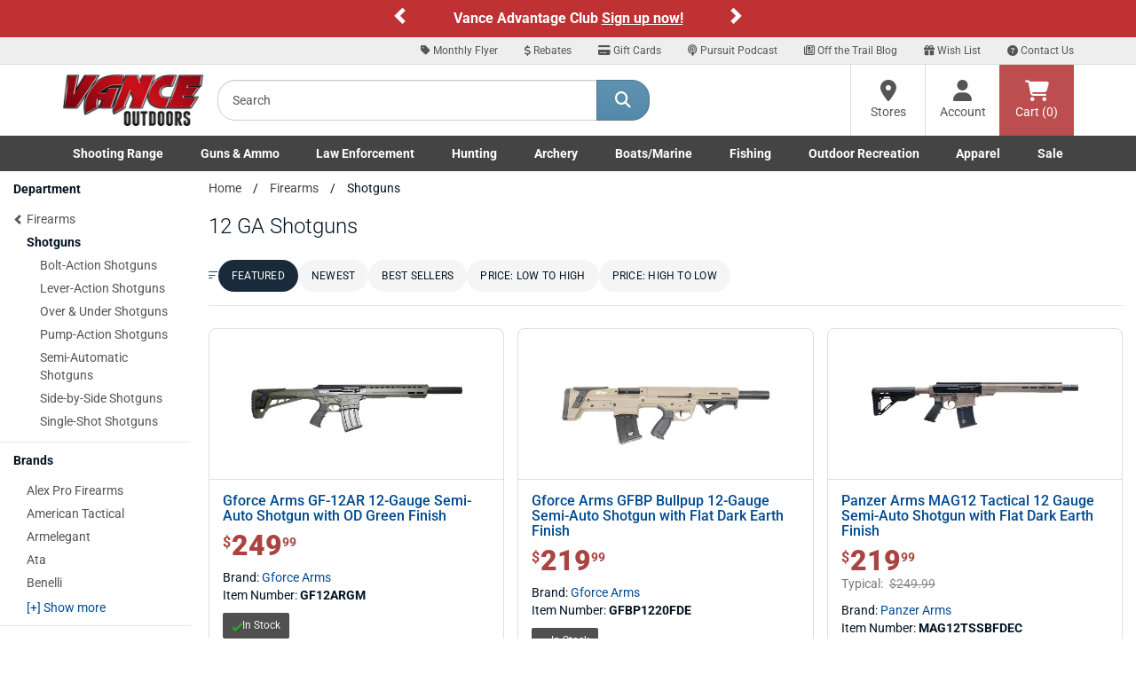

--- FILE ---
content_type: text/html;charset=UTF-8
request_url: https://www.vanceoutdoors.com/category.cfm/outdoors/shotguns/of3/12-ga
body_size: 20912
content:
<!DOCTYPE html>

<html lang="en">

<head>
<meta name="facebook-domain-verification" content="c7kmlg3op93ngzvp56ofvlxmr3kq1f" />
<meta charset="utf-8">
<meta http-equiv="X-UA-Compatible" content="IE=edge">
<meta name="viewport" content="width=device-width, initial-scale=1">
<link rel="icon" href="/favicon.ico" />
<meta property="fb:app_id" content="132367207745"/>
     


<title>12 GA Shotguns | Shop Vance Outdoors</title>

<meta name="description" content="Shop a large selection of shotguns, including pump, semi-auto and over/under shotguns at a Vance Outdoors location near you." />

<meta name="keywords" content="12 GA, Shotguns, Firearms" />

<link rel="canonical" href="https://www.vanceoutdoors.com/category.cfm/outdoors/shotguns/of3/12-ga" />

<link rel="next" href="https://www.vanceoutdoors.com/category.cfm/outdoors/shotguns/of3/12-ga/currentpage/2" />



<meta name="google-site-verification" content="RANZ1llt1T1Wtd9OPpdmJnjdINKyK4Fi0RaIQ-_0h4U" />

     

<script type="text/javascript">
    (function(c,l,a,r,i,t,y){
        c[a]=c[a]||function(){(c[a].q=c[a].q||[]).push(arguments)};
        t=l.createElement(r);t.async=1;t.src="https://www.clarity.ms/tag/"+i;
        y=l.getElementsByTagName(r)[0];y.parentNode.insertBefore(t,y);
    })(window, document, "clarity", "script", "sta9lfs71j");
</script>
    
<link href="/assets/fontawesome/css/all.min.css?v.1.0.1" rel="stylesheet" />
<link href="/assets/fontawesome/css/duotone-light.min.css?v.1.0.1" rel="stylesheet" />
	


<link href="/css/main.min.css" rel="stylesheet">
<link href="/css/styles_new.css" rel="stylesheet">
     

<script src="https://www.vanceoutdoors.com/js/sezzle-static-script.js?v.0.0.1"></script>

<!--[if lt IE 9]>
<script src="https://oss.maxcdn.com/html5shiv/3.7.2/html5shiv.min.js"></script>
<script src="https://oss.maxcdn.com/respond/1.4.2/respond.min.js"></script>
<style type="text/css">.box-outline,.category .form-control {border-bottom:2px solid #ccc;border-left:1px solid #dcdcdc;border-right:1px solid #dcdcdc;border-top:1px solid #e5e5e5;background-color:#fff;}</style>
<![endif]-->


<script async src="https://www.googletagmanager.com/gtag/js?id=G-56E7XPY8S6"></script>
<script>
window.dataLayer = window.dataLayer || [];
function gtag(){dataLayer.push(arguments);}
gtag("js", new Date());
gtag("config", "G-56E7XPY8S6");
</script>

<style type="text/css">
.custom-carousel-container{position:relative;overflow:hidden}.custom-carousel{display:flex;align-items:center;justify-content:center;position:relative}.custom-carousel-inner,.custom-carousel-item{display:flex;align-items:center;justify-content:center;width:100%}.custom-carousel-text{color:#fff;text-align:center;font-weight:700;padding:10px;flex-grow:1}.custom-carousel-control{width:20px;height:30px;background:0 0;color:#fff;background-color:transparent!important}.custom-carousel-control .glyphicon{font-size:20px}.custom-carousel-control.left{left:0}.custom-carousel-control.right{right:0}.custom-carousel-control.left,.custom-carousel-control.right{position:absolute;top:50%;transform:translateY(-50%);background:rgba(0,0,0,.5)}; .bg-orange {background-color: #C03335;}
.bg-red-custom {background-color: #BF3133;}
.ctct-gdpr-text {display: none !important;}
.ctct-form-label {display: none !important;}
.text-white {color: #ffffff; font-size: 16px;}
.text-black {color: #333333; font-size: 16px;}
@media (min-width:768px) and (max-width:1199px){.container{width:100%}}
@media (min-width:768px){
	#help-nav{background-color:#eee;border-bottom:1px solid #ddd;text-align:right}
	#help-nav .navbar-collapse{border-bottom:none;float:right;}
	#help-nav .navbar-nav>li>a{padding-top:5px;padding-bottom:5px;font-size:12px}
	#help-nav .navbar-nav>li>a:hover{color:#547792}
	#help-nav .navbar-nav>li>a>.fa-stack{width:1em;height:1em;line-height:1em}
	#help-nav .navbar-nav>li>a>.fa-stack>.fa-stack-2x{font-size:1em}
	#help-nav .navbar-nav>li>a>.fa-stack>.fa-stack-1x{font-size:.5em}
	.navbar-static-top .nav, .navbar-static-top .input-group{padding:0}
	.main-header{height:80px}
	.searchbar{padding:15px}
	.cartbar .navbar-nav>li>a{}
	a#header-btn-stores,a#header-btn-account{border-left:1px solid #ddd;}
	a#header-btn-stores:hover,a#header-btn-account:hover{background-color:#f2f2f2}
	#header-btn-cart{background-color:#bc4e4f;color:#fff}
	#header-btn-cart:hover{background-color:#ae4243;}
	#header-btn-cart:active{-moz-box-shadow:inset 0px 0px 4px 2px #9c3b3c;-webkit-box-shadow:inset 0px 0px 4px 2px #9c3b3c;box-shadow:inset 0px 0px 4px 2px #9c3b3c;}
	#header-btn-stores,#header-btn-account,#header-btn-cart{width:84px;position:relative;display:table-cell;vertical-align:middle;height:80px;padding:0 10px;text-align:center;}
	#header-btn-stores .fa,#header-btn-account .fa,#header-btn-cart .fa{font-size:24px}
	.popover .arrow{background-color:transparent}
	}
.fa-x-twitter:before{content:"\e61b"}
@media (min-width:768px) and (max-width:991px){
	#help-nav .navbar-nav>li>a{padding-left:10px;padding-right:10px}
	.logo-ctn{padding:15px 0;}
	.searchbar{width:290px;}
	.cartbar>.row>.col-xs-12{padding-right:0}
}

.navbar-brand{margin-left:0 !important;padding-left:15px;}
.top-header{width:160px;}
.logo-ctn{display:block;width:100%;margin:0 auto;position:relative;min-height:1px;}
.logo-ctn>img{width:100%;height:auto;display:block;}
#searchHolder input.input-lg{height:46px;border-top-left-radius: 20px;border-bottom-left-radius:20px}
#searchHolder .btn-lg{padding:10px 20px;font-size:18px;border-top-right-radius: 20px;border-bottom-right-radius:20px}

@media (min-width:768px) and (max-width:991px){#searchHolder .btn-lg{padding:10px 15px;}}
.dropdown-menu a{color:#444}
.dropdown-menu a:hover{text-decoration:underline}
.dropdown-menu h3{font-size:16px;font-weight:bold}
@media (min-width:768px){.nav>li{position:static}li.dropdown>ul.dropdown-menu{width:100%;padding:15px}}
@media (min-width:768px) and (max-width:991px){.nav>li>a {font-size: 95%;}}

@media (max-width:767px){

#main-nav .dropdown-menu{display:none !important}
.top-header{width:100%;padding:10px 15px;}.top-header>.btn{margin-top:2.5px;}.logo-ctn{width:109px;padding:0;}
.dept-nav{min-height:1px}
.dept-nav>.navbar-nav{margin:0 -15px;}
.dept-nav>.navbar-nav>li{float:left;width:50%;border-left:1px solid #ddd;border-bottom:1px solid #ddd;text-align:center;}
.dept-nav>.navbar-nav>li.weekly-deals{border-left:none !important;width:100% !important;}

#mobile-help-nav li>a{display:block;color:#444 !important;padding:5px 0}
@media (max-width:599px){
.dept-nav>.navbar-nav>li:nth-child(odd){border-left:none;}
}
@media (min-width:600px){
.dept-nav>.navbar-nav>li:nth-child(1),.dept-nav>.navbar-nav>li:nth-child(5),.dept-nav>.navbar-nav>li:nth-child(9){border-left:none;}
}
}

@media (min-width:600px) and (max-width:767px){
.dept-nav>.navbar-nav>li{width:25%}
.dept-nav>.navbar-nav>li:nth-child(9),.dept-nav>.navbar-nav>li:nth-child(10){width:50%}
}

@media (min-width:992px){
.logo-ctn{padding:10px 0;}
.top-header{width:190px}
}

.nav>li>a.btn-cart{display:block;position: relative;height:34px;min-width:60px;width:auto;padding: 6px 12px;margin:8px 0 0 8px;font-size:14px;line-height:1.42857143;background-color:#bc4e4f;border:1px solid #bc4e4f;color:#fff;text-shadow:1px 1px 1px #893435;}
.nav>li>a.btn-cart:hover{-webkit-box-shadow:none;-moz-box-shadow:none;box-shadow:none;background-color:#ae4243;border-color:#ae4243;color:#fff}
.nav>li>a.btn-cart:active{-moz-box-shadow:inset 0px 0px 4px 2px #9c3b3c;-webkit-box-shadow:inset 0px 0px 4px 2px #9c3b3c;box-shadow:inset 0px 0px 4px 2px #9c3b3c;border-top-color:#ae4243;border-left-color:#9c3b3c;border-right-color:#9c3b3c;border-bottom-color:#893435;}



#main-nav .dropdown-menu li>a{padding:2px 0;display:block}

@media (min-width:768px){
.navbar-default .navbar-nav>.open>a, .navbar-default .navbar-nav>.open>a:focus, .navbar-default .navbar-nav>.open>a:hover{color:#444 !important;background-color:#fff}
.navbar-default{border:none}
.container-fluid#main-nav{background-color:#444}
.container-fluid#main-nav .dept-nav>ul>li>a{color:#fff;font-weight:600}
.container-fluid#main-nav .dept-nav>ul>li>a:hover,.container-fluid#main-nav .dept-nav>ul>li>a:active{color:#444;background-color:#fff}
.container-fluid#main-nav .dept-nav>ul>li>.dropdown-menu{border-top:none;border-radius:0px !important;}
.container-fluid#main-nav #navbar>ul{display:flex;justify-content:space-between;width:100%}
.container-fluid#main-nav #navbar>ul>li{display:inline-block;float:none}
}

@media (min-width: 768px) and (max-width: 991px){
.container-fluid#main-nav .dept-nav>ul>li>a {font-size:12px}
}


@media (min-width:992px){
.navbar-static-top .nav, .navbar-static-top .input-group{padding:0}
.nav.navbar-nav.pull-right{padding-bottom:0 !important}
}



</style>

<script defer type="text/javascript" id="sig-api" data-order-session-id="be227f499bb0a71f-D50B8B97-CF80-52D9-CFB2E9134B686A6C" src="https://cdn-scripts.signifyd.com/api/script-tag.js"></script>



<style type="text/css">@font-face {font-family:Allison;font-style:normal;font-weight:400;src:url(/cf-fonts/s/allison/5.0.18/vietnamese/400/normal.woff2);unicode-range:U+0102-0103,U+0110-0111,U+0128-0129,U+0168-0169,U+01A0-01A1,U+01AF-01B0,U+0300-0301,U+0303-0304,U+0308-0309,U+0323,U+0329,U+1EA0-1EF9,U+20AB;font-display:swap;}@font-face {font-family:Allison;font-style:normal;font-weight:400;src:url(/cf-fonts/s/allison/5.0.18/latin-ext/400/normal.woff2);unicode-range:U+0100-02AF,U+0304,U+0308,U+0329,U+1E00-1E9F,U+1EF2-1EFF,U+2020,U+20A0-20AB,U+20AD-20CF,U+2113,U+2C60-2C7F,U+A720-A7FF;font-display:swap;}@font-face {font-family:Allison;font-style:normal;font-weight:400;src:url(/cf-fonts/s/allison/5.0.18/latin/400/normal.woff2);unicode-range:U+0000-00FF,U+0131,U+0152-0153,U+02BB-02BC,U+02C6,U+02DA,U+02DC,U+0304,U+0308,U+0329,U+2000-206F,U+2074,U+20AC,U+2122,U+2191,U+2193,U+2212,U+2215,U+FEFF,U+FFFD;font-display:swap;}@font-face {font-family:Playfair Display;font-style:normal;font-weight:400 900;src:url(/cf-fonts/v/playfair-display/5.0.18/latin-ext/wght/normal.woff2);unicode-range:U+0100-02AF,U+0304,U+0308,U+0329,U+1E00-1E9F,U+1EF2-1EFF,U+2020,U+20A0-20AB,U+20AD-20CF,U+2113,U+2C60-2C7F,U+A720-A7FF;font-display:swap;}@font-face {font-family:Playfair Display;font-style:normal;font-weight:400 900;src:url(/cf-fonts/v/playfair-display/5.0.18/latin/wght/normal.woff2);unicode-range:U+0000-00FF,U+0131,U+0152-0153,U+02BB-02BC,U+02C6,U+02DA,U+02DC,U+0304,U+0308,U+0329,U+2000-206F,U+2074,U+20AC,U+2122,U+2191,U+2193,U+2212,U+2215,U+FEFF,U+FFFD;font-display:swap;}@font-face {font-family:Playfair Display;font-style:normal;font-weight:400 900;src:url(/cf-fonts/v/playfair-display/5.0.18/cyrillic/wght/normal.woff2);unicode-range:U+0301,U+0400-045F,U+0490-0491,U+04B0-04B1,U+2116;font-display:swap;}@font-face {font-family:Playfair Display;font-style:normal;font-weight:400 900;src:url(/cf-fonts/v/playfair-display/5.0.18/vietnamese/wght/normal.woff2);unicode-range:U+0102-0103,U+0110-0111,U+0128-0129,U+0168-0169,U+01A0-01A1,U+01AF-01B0,U+0300-0301,U+0303-0304,U+0308-0309,U+0323,U+0329,U+1EA0-1EF9,U+20AB;font-display:swap;}@font-face {font-family:Playfair Display;font-style:italic;font-weight:400 900;src:url(/cf-fonts/v/playfair-display/5.0.18/cyrillic/wght/italic.woff2);unicode-range:U+0301,U+0400-045F,U+0490-0491,U+04B0-04B1,U+2116;font-display:swap;}@font-face {font-family:Playfair Display;font-style:italic;font-weight:400 900;src:url(/cf-fonts/v/playfair-display/5.0.18/latin-ext/wght/italic.woff2);unicode-range:U+0100-02AF,U+0304,U+0308,U+0329,U+1E00-1E9F,U+1EF2-1EFF,U+2020,U+20A0-20AB,U+20AD-20CF,U+2113,U+2C60-2C7F,U+A720-A7FF;font-display:swap;}@font-face {font-family:Playfair Display;font-style:italic;font-weight:400 900;src:url(/cf-fonts/v/playfair-display/5.0.18/latin/wght/italic.woff2);unicode-range:U+0000-00FF,U+0131,U+0152-0153,U+02BB-02BC,U+02C6,U+02DA,U+02DC,U+0304,U+0308,U+0329,U+2000-206F,U+2074,U+20AC,U+2122,U+2191,U+2193,U+2212,U+2215,U+FEFF,U+FFFD;font-display:swap;}@font-face {font-family:Playfair Display;font-style:italic;font-weight:400 900;src:url(/cf-fonts/v/playfair-display/5.0.18/vietnamese/wght/italic.woff2);unicode-range:U+0102-0103,U+0110-0111,U+0128-0129,U+0168-0169,U+01A0-01A1,U+01AF-01B0,U+0300-0301,U+0303-0304,U+0308-0309,U+0323,U+0329,U+1EA0-1EF9,U+20AB;font-display:swap;}@font-face {font-family:Racing Sans One;font-style:normal;font-weight:400;src:url(/cf-fonts/s/racing-sans-one/5.0.18/latin/400/normal.woff2);unicode-range:U+0000-00FF,U+0131,U+0152-0153,U+02BB-02BC,U+02C6,U+02DA,U+02DC,U+0304,U+0308,U+0329,U+2000-206F,U+2074,U+20AC,U+2122,U+2191,U+2193,U+2212,U+2215,U+FEFF,U+FFFD;font-display:swap;}@font-face {font-family:Racing Sans One;font-style:normal;font-weight:400;src:url(/cf-fonts/s/racing-sans-one/5.0.18/latin-ext/400/normal.woff2);unicode-range:U+0100-02AF,U+0304,U+0308,U+0329,U+1E00-1E9F,U+1EF2-1EFF,U+2020,U+20A0-20AB,U+20AD-20CF,U+2113,U+2C60-2C7F,U+A720-A7FF;font-display:swap;}@font-face {font-family:Roboto;font-style:normal;font-weight:100;src:url(/cf-fonts/s/roboto/5.0.11/greek-ext/100/normal.woff2);unicode-range:U+1F00-1FFF;font-display:swap;}@font-face {font-family:Roboto;font-style:normal;font-weight:100;src:url(/cf-fonts/s/roboto/5.0.11/latin-ext/100/normal.woff2);unicode-range:U+0100-02AF,U+0304,U+0308,U+0329,U+1E00-1E9F,U+1EF2-1EFF,U+2020,U+20A0-20AB,U+20AD-20CF,U+2113,U+2C60-2C7F,U+A720-A7FF;font-display:swap;}@font-face {font-family:Roboto;font-style:normal;font-weight:100;src:url(/cf-fonts/s/roboto/5.0.11/latin/100/normal.woff2);unicode-range:U+0000-00FF,U+0131,U+0152-0153,U+02BB-02BC,U+02C6,U+02DA,U+02DC,U+0304,U+0308,U+0329,U+2000-206F,U+2074,U+20AC,U+2122,U+2191,U+2193,U+2212,U+2215,U+FEFF,U+FFFD;font-display:swap;}@font-face {font-family:Roboto;font-style:normal;font-weight:100;src:url(/cf-fonts/s/roboto/5.0.11/greek/100/normal.woff2);unicode-range:U+0370-03FF;font-display:swap;}@font-face {font-family:Roboto;font-style:normal;font-weight:100;src:url(/cf-fonts/s/roboto/5.0.11/cyrillic/100/normal.woff2);unicode-range:U+0301,U+0400-045F,U+0490-0491,U+04B0-04B1,U+2116;font-display:swap;}@font-face {font-family:Roboto;font-style:normal;font-weight:100;src:url(/cf-fonts/s/roboto/5.0.11/vietnamese/100/normal.woff2);unicode-range:U+0102-0103,U+0110-0111,U+0128-0129,U+0168-0169,U+01A0-01A1,U+01AF-01B0,U+0300-0301,U+0303-0304,U+0308-0309,U+0323,U+0329,U+1EA0-1EF9,U+20AB;font-display:swap;}@font-face {font-family:Roboto;font-style:normal;font-weight:100;src:url(/cf-fonts/s/roboto/5.0.11/cyrillic-ext/100/normal.woff2);unicode-range:U+0460-052F,U+1C80-1C88,U+20B4,U+2DE0-2DFF,U+A640-A69F,U+FE2E-FE2F;font-display:swap;}@font-face {font-family:Roboto;font-style:normal;font-weight:300;src:url(/cf-fonts/s/roboto/5.0.11/latin-ext/300/normal.woff2);unicode-range:U+0100-02AF,U+0304,U+0308,U+0329,U+1E00-1E9F,U+1EF2-1EFF,U+2020,U+20A0-20AB,U+20AD-20CF,U+2113,U+2C60-2C7F,U+A720-A7FF;font-display:swap;}@font-face {font-family:Roboto;font-style:normal;font-weight:300;src:url(/cf-fonts/s/roboto/5.0.11/vietnamese/300/normal.woff2);unicode-range:U+0102-0103,U+0110-0111,U+0128-0129,U+0168-0169,U+01A0-01A1,U+01AF-01B0,U+0300-0301,U+0303-0304,U+0308-0309,U+0323,U+0329,U+1EA0-1EF9,U+20AB;font-display:swap;}@font-face {font-family:Roboto;font-style:normal;font-weight:300;src:url(/cf-fonts/s/roboto/5.0.11/greek/300/normal.woff2);unicode-range:U+0370-03FF;font-display:swap;}@font-face {font-family:Roboto;font-style:normal;font-weight:300;src:url(/cf-fonts/s/roboto/5.0.11/cyrillic/300/normal.woff2);unicode-range:U+0301,U+0400-045F,U+0490-0491,U+04B0-04B1,U+2116;font-display:swap;}@font-face {font-family:Roboto;font-style:normal;font-weight:300;src:url(/cf-fonts/s/roboto/5.0.11/cyrillic-ext/300/normal.woff2);unicode-range:U+0460-052F,U+1C80-1C88,U+20B4,U+2DE0-2DFF,U+A640-A69F,U+FE2E-FE2F;font-display:swap;}@font-face {font-family:Roboto;font-style:normal;font-weight:300;src:url(/cf-fonts/s/roboto/5.0.11/greek-ext/300/normal.woff2);unicode-range:U+1F00-1FFF;font-display:swap;}@font-face {font-family:Roboto;font-style:normal;font-weight:300;src:url(/cf-fonts/s/roboto/5.0.11/latin/300/normal.woff2);unicode-range:U+0000-00FF,U+0131,U+0152-0153,U+02BB-02BC,U+02C6,U+02DA,U+02DC,U+0304,U+0308,U+0329,U+2000-206F,U+2074,U+20AC,U+2122,U+2191,U+2193,U+2212,U+2215,U+FEFF,U+FFFD;font-display:swap;}@font-face {font-family:Roboto;font-style:normal;font-weight:400;src:url(/cf-fonts/s/roboto/5.0.11/greek-ext/400/normal.woff2);unicode-range:U+1F00-1FFF;font-display:swap;}@font-face {font-family:Roboto;font-style:normal;font-weight:400;src:url(/cf-fonts/s/roboto/5.0.11/cyrillic/400/normal.woff2);unicode-range:U+0301,U+0400-045F,U+0490-0491,U+04B0-04B1,U+2116;font-display:swap;}@font-face {font-family:Roboto;font-style:normal;font-weight:400;src:url(/cf-fonts/s/roboto/5.0.11/latin/400/normal.woff2);unicode-range:U+0000-00FF,U+0131,U+0152-0153,U+02BB-02BC,U+02C6,U+02DA,U+02DC,U+0304,U+0308,U+0329,U+2000-206F,U+2074,U+20AC,U+2122,U+2191,U+2193,U+2212,U+2215,U+FEFF,U+FFFD;font-display:swap;}@font-face {font-family:Roboto;font-style:normal;font-weight:400;src:url(/cf-fonts/s/roboto/5.0.11/vietnamese/400/normal.woff2);unicode-range:U+0102-0103,U+0110-0111,U+0128-0129,U+0168-0169,U+01A0-01A1,U+01AF-01B0,U+0300-0301,U+0303-0304,U+0308-0309,U+0323,U+0329,U+1EA0-1EF9,U+20AB;font-display:swap;}@font-face {font-family:Roboto;font-style:normal;font-weight:400;src:url(/cf-fonts/s/roboto/5.0.11/latin-ext/400/normal.woff2);unicode-range:U+0100-02AF,U+0304,U+0308,U+0329,U+1E00-1E9F,U+1EF2-1EFF,U+2020,U+20A0-20AB,U+20AD-20CF,U+2113,U+2C60-2C7F,U+A720-A7FF;font-display:swap;}@font-face {font-family:Roboto;font-style:normal;font-weight:400;src:url(/cf-fonts/s/roboto/5.0.11/greek/400/normal.woff2);unicode-range:U+0370-03FF;font-display:swap;}@font-face {font-family:Roboto;font-style:normal;font-weight:400;src:url(/cf-fonts/s/roboto/5.0.11/cyrillic-ext/400/normal.woff2);unicode-range:U+0460-052F,U+1C80-1C88,U+20B4,U+2DE0-2DFF,U+A640-A69F,U+FE2E-FE2F;font-display:swap;}@font-face {font-family:Roboto;font-style:normal;font-weight:500;src:url(/cf-fonts/s/roboto/5.0.11/latin-ext/500/normal.woff2);unicode-range:U+0100-02AF,U+0304,U+0308,U+0329,U+1E00-1E9F,U+1EF2-1EFF,U+2020,U+20A0-20AB,U+20AD-20CF,U+2113,U+2C60-2C7F,U+A720-A7FF;font-display:swap;}@font-face {font-family:Roboto;font-style:normal;font-weight:500;src:url(/cf-fonts/s/roboto/5.0.11/vietnamese/500/normal.woff2);unicode-range:U+0102-0103,U+0110-0111,U+0128-0129,U+0168-0169,U+01A0-01A1,U+01AF-01B0,U+0300-0301,U+0303-0304,U+0308-0309,U+0323,U+0329,U+1EA0-1EF9,U+20AB;font-display:swap;}@font-face {font-family:Roboto;font-style:normal;font-weight:500;src:url(/cf-fonts/s/roboto/5.0.11/cyrillic-ext/500/normal.woff2);unicode-range:U+0460-052F,U+1C80-1C88,U+20B4,U+2DE0-2DFF,U+A640-A69F,U+FE2E-FE2F;font-display:swap;}@font-face {font-family:Roboto;font-style:normal;font-weight:500;src:url(/cf-fonts/s/roboto/5.0.11/greek/500/normal.woff2);unicode-range:U+0370-03FF;font-display:swap;}@font-face {font-family:Roboto;font-style:normal;font-weight:500;src:url(/cf-fonts/s/roboto/5.0.11/cyrillic/500/normal.woff2);unicode-range:U+0301,U+0400-045F,U+0490-0491,U+04B0-04B1,U+2116;font-display:swap;}@font-face {font-family:Roboto;font-style:normal;font-weight:500;src:url(/cf-fonts/s/roboto/5.0.11/latin/500/normal.woff2);unicode-range:U+0000-00FF,U+0131,U+0152-0153,U+02BB-02BC,U+02C6,U+02DA,U+02DC,U+0304,U+0308,U+0329,U+2000-206F,U+2074,U+20AC,U+2122,U+2191,U+2193,U+2212,U+2215,U+FEFF,U+FFFD;font-display:swap;}@font-face {font-family:Roboto;font-style:normal;font-weight:500;src:url(/cf-fonts/s/roboto/5.0.11/greek-ext/500/normal.woff2);unicode-range:U+1F00-1FFF;font-display:swap;}@font-face {font-family:Roboto;font-style:normal;font-weight:700;src:url(/cf-fonts/s/roboto/5.0.11/cyrillic-ext/700/normal.woff2);unicode-range:U+0460-052F,U+1C80-1C88,U+20B4,U+2DE0-2DFF,U+A640-A69F,U+FE2E-FE2F;font-display:swap;}@font-face {font-family:Roboto;font-style:normal;font-weight:700;src:url(/cf-fonts/s/roboto/5.0.11/latin/700/normal.woff2);unicode-range:U+0000-00FF,U+0131,U+0152-0153,U+02BB-02BC,U+02C6,U+02DA,U+02DC,U+0304,U+0308,U+0329,U+2000-206F,U+2074,U+20AC,U+2122,U+2191,U+2193,U+2212,U+2215,U+FEFF,U+FFFD;font-display:swap;}@font-face {font-family:Roboto;font-style:normal;font-weight:700;src:url(/cf-fonts/s/roboto/5.0.11/greek/700/normal.woff2);unicode-range:U+0370-03FF;font-display:swap;}@font-face {font-family:Roboto;font-style:normal;font-weight:700;src:url(/cf-fonts/s/roboto/5.0.11/cyrillic/700/normal.woff2);unicode-range:U+0301,U+0400-045F,U+0490-0491,U+04B0-04B1,U+2116;font-display:swap;}@font-face {font-family:Roboto;font-style:normal;font-weight:700;src:url(/cf-fonts/s/roboto/5.0.11/greek-ext/700/normal.woff2);unicode-range:U+1F00-1FFF;font-display:swap;}@font-face {font-family:Roboto;font-style:normal;font-weight:700;src:url(/cf-fonts/s/roboto/5.0.11/latin-ext/700/normal.woff2);unicode-range:U+0100-02AF,U+0304,U+0308,U+0329,U+1E00-1E9F,U+1EF2-1EFF,U+2020,U+20A0-20AB,U+20AD-20CF,U+2113,U+2C60-2C7F,U+A720-A7FF;font-display:swap;}@font-face {font-family:Roboto;font-style:normal;font-weight:700;src:url(/cf-fonts/s/roboto/5.0.11/vietnamese/700/normal.woff2);unicode-range:U+0102-0103,U+0110-0111,U+0128-0129,U+0168-0169,U+01A0-01A1,U+01AF-01B0,U+0300-0301,U+0303-0304,U+0308-0309,U+0323,U+0329,U+1EA0-1EF9,U+20AB;font-display:swap;}@font-face {font-family:Roboto;font-style:normal;font-weight:900;src:url(/cf-fonts/s/roboto/5.0.11/cyrillic-ext/900/normal.woff2);unicode-range:U+0460-052F,U+1C80-1C88,U+20B4,U+2DE0-2DFF,U+A640-A69F,U+FE2E-FE2F;font-display:swap;}@font-face {font-family:Roboto;font-style:normal;font-weight:900;src:url(/cf-fonts/s/roboto/5.0.11/greek/900/normal.woff2);unicode-range:U+0370-03FF;font-display:swap;}@font-face {font-family:Roboto;font-style:normal;font-weight:900;src:url(/cf-fonts/s/roboto/5.0.11/latin/900/normal.woff2);unicode-range:U+0000-00FF,U+0131,U+0152-0153,U+02BB-02BC,U+02C6,U+02DA,U+02DC,U+0304,U+0308,U+0329,U+2000-206F,U+2074,U+20AC,U+2122,U+2191,U+2193,U+2212,U+2215,U+FEFF,U+FFFD;font-display:swap;}@font-face {font-family:Roboto;font-style:normal;font-weight:900;src:url(/cf-fonts/s/roboto/5.0.11/vietnamese/900/normal.woff2);unicode-range:U+0102-0103,U+0110-0111,U+0128-0129,U+0168-0169,U+01A0-01A1,U+01AF-01B0,U+0300-0301,U+0303-0304,U+0308-0309,U+0323,U+0329,U+1EA0-1EF9,U+20AB;font-display:swap;}@font-face {font-family:Roboto;font-style:normal;font-weight:900;src:url(/cf-fonts/s/roboto/5.0.11/cyrillic/900/normal.woff2);unicode-range:U+0301,U+0400-045F,U+0490-0491,U+04B0-04B1,U+2116;font-display:swap;}@font-face {font-family:Roboto;font-style:normal;font-weight:900;src:url(/cf-fonts/s/roboto/5.0.11/greek-ext/900/normal.woff2);unicode-range:U+1F00-1FFF;font-display:swap;}@font-face {font-family:Roboto;font-style:normal;font-weight:900;src:url(/cf-fonts/s/roboto/5.0.11/latin-ext/900/normal.woff2);unicode-range:U+0100-02AF,U+0304,U+0308,U+0329,U+1E00-1E9F,U+1EF2-1EFF,U+2020,U+20A0-20AB,U+20AD-20CF,U+2113,U+2C60-2C7F,U+A720-A7FF;font-display:swap;}@font-face {font-family:Roboto;font-style:italic;font-weight:100;src:url(/cf-fonts/s/roboto/5.0.11/latin-ext/100/italic.woff2);unicode-range:U+0100-02AF,U+0304,U+0308,U+0329,U+1E00-1E9F,U+1EF2-1EFF,U+2020,U+20A0-20AB,U+20AD-20CF,U+2113,U+2C60-2C7F,U+A720-A7FF;font-display:swap;}@font-face {font-family:Roboto;font-style:italic;font-weight:100;src:url(/cf-fonts/s/roboto/5.0.11/cyrillic-ext/100/italic.woff2);unicode-range:U+0460-052F,U+1C80-1C88,U+20B4,U+2DE0-2DFF,U+A640-A69F,U+FE2E-FE2F;font-display:swap;}@font-face {font-family:Roboto;font-style:italic;font-weight:100;src:url(/cf-fonts/s/roboto/5.0.11/greek-ext/100/italic.woff2);unicode-range:U+1F00-1FFF;font-display:swap;}@font-face {font-family:Roboto;font-style:italic;font-weight:100;src:url(/cf-fonts/s/roboto/5.0.11/latin/100/italic.woff2);unicode-range:U+0000-00FF,U+0131,U+0152-0153,U+02BB-02BC,U+02C6,U+02DA,U+02DC,U+0304,U+0308,U+0329,U+2000-206F,U+2074,U+20AC,U+2122,U+2191,U+2193,U+2212,U+2215,U+FEFF,U+FFFD;font-display:swap;}@font-face {font-family:Roboto;font-style:italic;font-weight:100;src:url(/cf-fonts/s/roboto/5.0.11/vietnamese/100/italic.woff2);unicode-range:U+0102-0103,U+0110-0111,U+0128-0129,U+0168-0169,U+01A0-01A1,U+01AF-01B0,U+0300-0301,U+0303-0304,U+0308-0309,U+0323,U+0329,U+1EA0-1EF9,U+20AB;font-display:swap;}@font-face {font-family:Roboto;font-style:italic;font-weight:100;src:url(/cf-fonts/s/roboto/5.0.11/cyrillic/100/italic.woff2);unicode-range:U+0301,U+0400-045F,U+0490-0491,U+04B0-04B1,U+2116;font-display:swap;}@font-face {font-family:Roboto;font-style:italic;font-weight:100;src:url(/cf-fonts/s/roboto/5.0.11/greek/100/italic.woff2);unicode-range:U+0370-03FF;font-display:swap;}@font-face {font-family:Roboto;font-style:italic;font-weight:300;src:url(/cf-fonts/s/roboto/5.0.11/cyrillic/300/italic.woff2);unicode-range:U+0301,U+0400-045F,U+0490-0491,U+04B0-04B1,U+2116;font-display:swap;}@font-face {font-family:Roboto;font-style:italic;font-weight:300;src:url(/cf-fonts/s/roboto/5.0.11/latin/300/italic.woff2);unicode-range:U+0000-00FF,U+0131,U+0152-0153,U+02BB-02BC,U+02C6,U+02DA,U+02DC,U+0304,U+0308,U+0329,U+2000-206F,U+2074,U+20AC,U+2122,U+2191,U+2193,U+2212,U+2215,U+FEFF,U+FFFD;font-display:swap;}@font-face {font-family:Roboto;font-style:italic;font-weight:300;src:url(/cf-fonts/s/roboto/5.0.11/latin-ext/300/italic.woff2);unicode-range:U+0100-02AF,U+0304,U+0308,U+0329,U+1E00-1E9F,U+1EF2-1EFF,U+2020,U+20A0-20AB,U+20AD-20CF,U+2113,U+2C60-2C7F,U+A720-A7FF;font-display:swap;}@font-face {font-family:Roboto;font-style:italic;font-weight:300;src:url(/cf-fonts/s/roboto/5.0.11/vietnamese/300/italic.woff2);unicode-range:U+0102-0103,U+0110-0111,U+0128-0129,U+0168-0169,U+01A0-01A1,U+01AF-01B0,U+0300-0301,U+0303-0304,U+0308-0309,U+0323,U+0329,U+1EA0-1EF9,U+20AB;font-display:swap;}@font-face {font-family:Roboto;font-style:italic;font-weight:300;src:url(/cf-fonts/s/roboto/5.0.11/cyrillic-ext/300/italic.woff2);unicode-range:U+0460-052F,U+1C80-1C88,U+20B4,U+2DE0-2DFF,U+A640-A69F,U+FE2E-FE2F;font-display:swap;}@font-face {font-family:Roboto;font-style:italic;font-weight:300;src:url(/cf-fonts/s/roboto/5.0.11/greek/300/italic.woff2);unicode-range:U+0370-03FF;font-display:swap;}@font-face {font-family:Roboto;font-style:italic;font-weight:300;src:url(/cf-fonts/s/roboto/5.0.11/greek-ext/300/italic.woff2);unicode-range:U+1F00-1FFF;font-display:swap;}@font-face {font-family:Roboto;font-style:italic;font-weight:400;src:url(/cf-fonts/s/roboto/5.0.11/greek-ext/400/italic.woff2);unicode-range:U+1F00-1FFF;font-display:swap;}@font-face {font-family:Roboto;font-style:italic;font-weight:400;src:url(/cf-fonts/s/roboto/5.0.11/vietnamese/400/italic.woff2);unicode-range:U+0102-0103,U+0110-0111,U+0128-0129,U+0168-0169,U+01A0-01A1,U+01AF-01B0,U+0300-0301,U+0303-0304,U+0308-0309,U+0323,U+0329,U+1EA0-1EF9,U+20AB;font-display:swap;}@font-face {font-family:Roboto;font-style:italic;font-weight:400;src:url(/cf-fonts/s/roboto/5.0.11/cyrillic-ext/400/italic.woff2);unicode-range:U+0460-052F,U+1C80-1C88,U+20B4,U+2DE0-2DFF,U+A640-A69F,U+FE2E-FE2F;font-display:swap;}@font-face {font-family:Roboto;font-style:italic;font-weight:400;src:url(/cf-fonts/s/roboto/5.0.11/latin/400/italic.woff2);unicode-range:U+0000-00FF,U+0131,U+0152-0153,U+02BB-02BC,U+02C6,U+02DA,U+02DC,U+0304,U+0308,U+0329,U+2000-206F,U+2074,U+20AC,U+2122,U+2191,U+2193,U+2212,U+2215,U+FEFF,U+FFFD;font-display:swap;}@font-face {font-family:Roboto;font-style:italic;font-weight:400;src:url(/cf-fonts/s/roboto/5.0.11/cyrillic/400/italic.woff2);unicode-range:U+0301,U+0400-045F,U+0490-0491,U+04B0-04B1,U+2116;font-display:swap;}@font-face {font-family:Roboto;font-style:italic;font-weight:400;src:url(/cf-fonts/s/roboto/5.0.11/latin-ext/400/italic.woff2);unicode-range:U+0100-02AF,U+0304,U+0308,U+0329,U+1E00-1E9F,U+1EF2-1EFF,U+2020,U+20A0-20AB,U+20AD-20CF,U+2113,U+2C60-2C7F,U+A720-A7FF;font-display:swap;}@font-face {font-family:Roboto;font-style:italic;font-weight:400;src:url(/cf-fonts/s/roboto/5.0.11/greek/400/italic.woff2);unicode-range:U+0370-03FF;font-display:swap;}@font-face {font-family:Roboto;font-style:italic;font-weight:500;src:url(/cf-fonts/s/roboto/5.0.11/greek/500/italic.woff2);unicode-range:U+0370-03FF;font-display:swap;}@font-face {font-family:Roboto;font-style:italic;font-weight:500;src:url(/cf-fonts/s/roboto/5.0.11/cyrillic-ext/500/italic.woff2);unicode-range:U+0460-052F,U+1C80-1C88,U+20B4,U+2DE0-2DFF,U+A640-A69F,U+FE2E-FE2F;font-display:swap;}@font-face {font-family:Roboto;font-style:italic;font-weight:500;src:url(/cf-fonts/s/roboto/5.0.11/greek-ext/500/italic.woff2);unicode-range:U+1F00-1FFF;font-display:swap;}@font-face {font-family:Roboto;font-style:italic;font-weight:500;src:url(/cf-fonts/s/roboto/5.0.11/latin/500/italic.woff2);unicode-range:U+0000-00FF,U+0131,U+0152-0153,U+02BB-02BC,U+02C6,U+02DA,U+02DC,U+0304,U+0308,U+0329,U+2000-206F,U+2074,U+20AC,U+2122,U+2191,U+2193,U+2212,U+2215,U+FEFF,U+FFFD;font-display:swap;}@font-face {font-family:Roboto;font-style:italic;font-weight:500;src:url(/cf-fonts/s/roboto/5.0.11/vietnamese/500/italic.woff2);unicode-range:U+0102-0103,U+0110-0111,U+0128-0129,U+0168-0169,U+01A0-01A1,U+01AF-01B0,U+0300-0301,U+0303-0304,U+0308-0309,U+0323,U+0329,U+1EA0-1EF9,U+20AB;font-display:swap;}@font-face {font-family:Roboto;font-style:italic;font-weight:500;src:url(/cf-fonts/s/roboto/5.0.11/cyrillic/500/italic.woff2);unicode-range:U+0301,U+0400-045F,U+0490-0491,U+04B0-04B1,U+2116;font-display:swap;}@font-face {font-family:Roboto;font-style:italic;font-weight:500;src:url(/cf-fonts/s/roboto/5.0.11/latin-ext/500/italic.woff2);unicode-range:U+0100-02AF,U+0304,U+0308,U+0329,U+1E00-1E9F,U+1EF2-1EFF,U+2020,U+20A0-20AB,U+20AD-20CF,U+2113,U+2C60-2C7F,U+A720-A7FF;font-display:swap;}@font-face {font-family:Roboto;font-style:italic;font-weight:700;src:url(/cf-fonts/s/roboto/5.0.11/greek/700/italic.woff2);unicode-range:U+0370-03FF;font-display:swap;}@font-face {font-family:Roboto;font-style:italic;font-weight:700;src:url(/cf-fonts/s/roboto/5.0.11/cyrillic-ext/700/italic.woff2);unicode-range:U+0460-052F,U+1C80-1C88,U+20B4,U+2DE0-2DFF,U+A640-A69F,U+FE2E-FE2F;font-display:swap;}@font-face {font-family:Roboto;font-style:italic;font-weight:700;src:url(/cf-fonts/s/roboto/5.0.11/greek-ext/700/italic.woff2);unicode-range:U+1F00-1FFF;font-display:swap;}@font-face {font-family:Roboto;font-style:italic;font-weight:700;src:url(/cf-fonts/s/roboto/5.0.11/latin/700/italic.woff2);unicode-range:U+0000-00FF,U+0131,U+0152-0153,U+02BB-02BC,U+02C6,U+02DA,U+02DC,U+0304,U+0308,U+0329,U+2000-206F,U+2074,U+20AC,U+2122,U+2191,U+2193,U+2212,U+2215,U+FEFF,U+FFFD;font-display:swap;}@font-face {font-family:Roboto;font-style:italic;font-weight:700;src:url(/cf-fonts/s/roboto/5.0.11/cyrillic/700/italic.woff2);unicode-range:U+0301,U+0400-045F,U+0490-0491,U+04B0-04B1,U+2116;font-display:swap;}@font-face {font-family:Roboto;font-style:italic;font-weight:700;src:url(/cf-fonts/s/roboto/5.0.11/latin-ext/700/italic.woff2);unicode-range:U+0100-02AF,U+0304,U+0308,U+0329,U+1E00-1E9F,U+1EF2-1EFF,U+2020,U+20A0-20AB,U+20AD-20CF,U+2113,U+2C60-2C7F,U+A720-A7FF;font-display:swap;}@font-face {font-family:Roboto;font-style:italic;font-weight:700;src:url(/cf-fonts/s/roboto/5.0.11/vietnamese/700/italic.woff2);unicode-range:U+0102-0103,U+0110-0111,U+0128-0129,U+0168-0169,U+01A0-01A1,U+01AF-01B0,U+0300-0301,U+0303-0304,U+0308-0309,U+0323,U+0329,U+1EA0-1EF9,U+20AB;font-display:swap;}@font-face {font-family:Roboto;font-style:italic;font-weight:900;src:url(/cf-fonts/s/roboto/5.0.11/greek-ext/900/italic.woff2);unicode-range:U+1F00-1FFF;font-display:swap;}@font-face {font-family:Roboto;font-style:italic;font-weight:900;src:url(/cf-fonts/s/roboto/5.0.11/latin/900/italic.woff2);unicode-range:U+0000-00FF,U+0131,U+0152-0153,U+02BB-02BC,U+02C6,U+02DA,U+02DC,U+0304,U+0308,U+0329,U+2000-206F,U+2074,U+20AC,U+2122,U+2191,U+2193,U+2212,U+2215,U+FEFF,U+FFFD;font-display:swap;}@font-face {font-family:Roboto;font-style:italic;font-weight:900;src:url(/cf-fonts/s/roboto/5.0.11/latin-ext/900/italic.woff2);unicode-range:U+0100-02AF,U+0304,U+0308,U+0329,U+1E00-1E9F,U+1EF2-1EFF,U+2020,U+20A0-20AB,U+20AD-20CF,U+2113,U+2C60-2C7F,U+A720-A7FF;font-display:swap;}@font-face {font-family:Roboto;font-style:italic;font-weight:900;src:url(/cf-fonts/s/roboto/5.0.11/vietnamese/900/italic.woff2);unicode-range:U+0102-0103,U+0110-0111,U+0128-0129,U+0168-0169,U+01A0-01A1,U+01AF-01B0,U+0300-0301,U+0303-0304,U+0308-0309,U+0323,U+0329,U+1EA0-1EF9,U+20AB;font-display:swap;}@font-face {font-family:Roboto;font-style:italic;font-weight:900;src:url(/cf-fonts/s/roboto/5.0.11/cyrillic/900/italic.woff2);unicode-range:U+0301,U+0400-045F,U+0490-0491,U+04B0-04B1,U+2116;font-display:swap;}@font-face {font-family:Roboto;font-style:italic;font-weight:900;src:url(/cf-fonts/s/roboto/5.0.11/cyrillic-ext/900/italic.woff2);unicode-range:U+0460-052F,U+1C80-1C88,U+20B4,U+2DE0-2DFF,U+A640-A69F,U+FE2E-FE2F;font-display:swap;}@font-face {font-family:Roboto;font-style:italic;font-weight:900;src:url(/cf-fonts/s/roboto/5.0.11/greek/900/italic.woff2);unicode-range:U+0370-03FF;font-display:swap;}</style>
<link rel="stylesheet" type="text/css" href="/assets/css/kino.css?v.1.2.4" />
</head>

<body>

<noscript><iframe src="https://www.googletagmanager.com/ns.html?id=GTM-WX82HQ3L"
height="0" width="0" style="display:none;visibility:hidden"></iframe></noscript>




<div id="fb-root"></div>

<script>(function(d, s, id) {var js, fjs = d.getElementsByTagName(s)[0];if (d.getElementById(id)) return;js = d.createElement(s); js.id = id;js.src = "//connect.facebook.net/en_US/sdk.js#xfbml=1&version=v2.3";fjs.parentNode.insertBefore(js, fjs);}(document, 'script', 'facebook-jssdk'));</script>



<div class="container-fluid bg-red-custom">

     <div class="row">

          <div class="col-xs-12 col-md-6 col-lg-4 center-block">

               <div id="myTextCarousel" class="custom-carousel-container">

                    <div id="customCarousel" class="carousel slide custom-carousel" data-ride="carousel">

                         <div class="custom-carousel-inner carousel-inner" role="listbox">
							 
 								<div class="custom-carousel-item item active">

                                   <div class="custom-carousel-text ">

                                       Vance Advantage Club
                                        <a href="https://www.vanceoutdoors.com/advantage-club" style="text-decoration: underline; color: white;">Sign up now!</a>

                                   </div>

                              </div>
							  
								
							 <div class="custom-carousel-item item ">

                                   <div class="custom-carousel-text ">

                                      Sign up for our Text Deals!
                                        <a href="https://www.vanceoutdoors.com/sms-signup/" style="text-decoration: underline; color: white;">Sign Up Here</a>

                                   </div>

                              </div>
							 
							 
						 

						
                              <div class="custom-carousel-item item">

                                   <div class="custom-carousel-text">

                                        Vance Outdoors Gift Cards

                                        <a href="https://www.vanceoutdoors.com/giftcards.cfm" style="text-decoration: underline; color: white;">Learn More</a>

                                   </div>

                              </div>
							 <div class="custom-carousel-item item">

                                   <div class="custom-carousel-text">

                               Buy Now, Pay Later with Sezzle

                                        <a href="https://www.vanceoutdoors.com/sezzle" style="text-decoration: underline; color: white;">Learn More</a>

                                   </div>

                              </div>
							 

                

                              



                         

                         </div>

                         

                         <!-- Controls -->

                         <a class="left custom-carousel-control" href="#customCarousel" role="button" data-slide="prev">

                              <span class="glyphicon glyphicon-chevron-left" aria-hidden="true">

                              </span>

                              <span class="sr-only">

                                   Previous

                              </span>

                         </a>

                         <a class="right custom-carousel-control" href="#customCarousel" role="button" data-slide="next">

                              <span class="glyphicon glyphicon-chevron-right" aria-hidden="true">

                              </span>

                              <span class="sr-only">

                                   Next

                              </span>

                         </a>

                    </div>

               </div>

          </div>

     </div>

</div>



	<nav class="navbar navbar-default navbar-static-top" style="margin-bottom: 0;">

		

		<div class="container-fluid" id="help-nav">

			<div class="row">

				<div class="container">

					<div class="row">

						<div class="col-xs-12 collapse navbar-collapse" id="help-nav-collapse">

							<ul class="nav navbar-nav">

								<li>

									<a href="/category.cfm/sale/y">

										<i class="fa fa-tag" aria-hidden="true"></i>

										Monthly Flyer

									</a>

								</li>



								<li>

									<a href="/promotionsandrebates.cfm">

										<i class="fa fa-usd" aria-hidden="true"></i>

										Rebates

									</a>

								</li>

								

								

								<li>

									<a href="/giftcards.cfm">

										<i class="fa fa-credit-card" aria-hidden="true"></i>

										Gift Cards

									</a>

								</li>

                                        <li>

									<a href="/pursuitpodcast">

										<i class="fa fa-podcast" aria-hidden="true"></i>

										Pursuit Podcast

									</a>

								</li>

                                        <li>

									<a href="/offthetrail">

										<i class="fa-regular fa-newspaper" aria-hidden="true"></i>

										Off the Trail Blog

									</a>

								</li>

								<li>

									<a href="/viewwishlist.cfm">

										<i class="fa fa-gift" aria-hidden="true"></i>

										Wish List

									</a>

								</li>

								<li>

									<a href="/contact_us.cfm">

										<i class="fa fa-question-circle" aria-hidden="true"></i>

										Contact Us

									</a>

								</li>

							</ul>

						</div>

					</div>

				</div>

			</div>

		</div>

		

		

		<div class="container">

        	<div class="row">

				<div class="col-xs-12 main-header">

					<div class="row">

						<div class="col-xs-12 top-header">

							

							<a href="/viewcart.cfm" class="btn btn-flat-gray visible-xs pull-right" title="Shopping Cart" style="position:relative;">

								<i class="fa fa-shopping-cart"></i>

								

							</a>

							

							<button type="button" class="btn btn-flat-gray collapsed dept-nav-btn visible-xs pull-left" data-toggle="collapse" data-target="#navbar" aria-expanded="false" aria-controls="navbar">

								<span class="sr-only">Toggle navigation</span>

								<i class="dept-nav-mobile fa fa-bars"></i>

							</button>

							

								<a class="logo-ctn" href="https://www.vanceoutdoors.com">

								<img src="/images/logo2.png" alt="Vance Outdoors">

								

							</a>

							

						</div>

						

						

						

						<div class="col-sm-5 searchbar hidden-xs">

							<div class="row">

								<div class="col-xs-12">

									<div class="row" id="searchHolder">

										<form role="search" method="get" action="/search.cfm?requesttimeout=500" id="search_form">

											<label class="sr-only" for="s">Search</label>

											<div class="input-group" style="margin-top: 2px;">

												<input type="text" class="form-control input-lg" id="s" name="kword" onfocus="if(this.value==this.defaultValue) this.value='';" value="Search" placeholder="Search">

												<span class="input-group-btn">

													<button class="btn btn-primary btn-lg" style="z-index:2;" value="Go" type="submit">

														<i class="fa fa-search" aria-hidden="true"></i>

													</button>

												</span>

											</div>

										</form>

										<div id="smartSearchOutput"></div>

									</div>

								</div>

							</div>

						</div> 

						

								

						

						<div class="pull-right padding-r hidden-xs cartbar">

							<div class="row">

								<div class="col-xs-12">

									<ul class="nav navbar-nav pull-right">

										

										

										

										<li>

											<a class="header-btn" id="header-btn-stores" href="/find_a_store.cfm">

												<div>

													<i class="fa fa-solid fa-location-dot" aria-hidden="true"></i>

												</div>

												Stores

											</a>

										</li>

										<li>

											<a class="header-btn" id="header-btn-account" href="/account/">

												<div>

													<i class="fa fa-user" aria-hidden="true"></i>

												</div>

												Account

											</a>

										</li>

										<li>

											<a class="header-btn" id="header-btn-cart" onClick="location.href='/viewcart.cfm'" href="/viewcart.cfm" data-container="body" data-toggle="popover" data-content="

											

											Your shopping cart is empty.

											

											<a href='/viewcart.cfm' class='addtocart'><span class='glyphicon glyphicon-shopping-cart' style='padding: 2px;' aria-hidden='true'></span> View Cart (0 items)</a>" data-title="Shopping Cart" data-placement="bottom">

												<div>

													<i class="fa fa-shopping-cart" aria-hidden="true"></i>

												</div>

												Cart (0)

											</a>

										</li>

										<li>

											

										</li>

										

									</ul>

								</div>

							</div>

						</div>

					</div>

				</div>

			</div>

		</div>

		

		

		
<div class="container-fluid" id="main-nav">
	<div class="row">
		<div class="container">
			<div class="row">
				<div class="col-xs-12 dept-nav collapse navbar-collapse" id="navbar" style="width:100%;">
					<ul class="nav navbar-nav">
						<li class="dropdown">
							<a href="/range" class="dropdown-toggle" data-hover="dropdown" role="button"><span class="hidden-sm">Shooting </span>Range</a>
							<ul class="dropdown-menu">
								<div class="row">
									<div class="col-sm-4 col-md-3">
										<li><h3 style="margin-bottom:5px"><a href="/range">Shooting Range</a></h3></li>
										<p class="small text-muted">Ohio's most advanced indoor gun range, featuring 24 shooting lanes.</p>
										<li class="divider"></li>
										<li><a href="/range/ccw">CCW Classes</a></li>
										<li><a href="/range/firearm-training">Firearm Training</a></li>
										<li><a href="/range/shooting-leagues">Shooting Leagues</a></li>
										<li><a href="/range/ladies-night">Ladies Night on the Range</a></li>
									
										<li class="divider"></li>
										<li><a href="/range/memberships">Range Memberships</a></li>
										<li><a href="/range/fees">Range Prices</a></li>
										<li><a href="/range/gun-rentals">Gun Rentals</a></li>
										<li><a href="/range/blog">Shooting Range Blog</a></li>
									</div>
									
								</div>
							</ul>
						</li>
						<li class="dropdown">
							<a href="/category.cfm/outdoors/firearms-for-sale" class="dropdown-toggle" data-hover="dropdown" role="button">
								<span class="visible-xs">Firearms</span>
								<span class="hidden-xs">Guns<span class="hidden-sm"> &amp; Ammo</span></span>
							</a>
							<ul class="dropdown-menu">
								<div class="row">
									<div class="col-sm-3">
										<li><h3><a href="/category.cfm/outdoors/firearms-for-sale">Firearms</a></h3></li>
										<li><a href="/category.cfm/outdoors/handguns">Handguns</a></li>
										<li><a href="/category.cfm/outdoors/rifles">Centerfire Rifles</a></li>   
										<li><a href="/category.cfm/outdoors/rimfire-rifles">Rimfire Rifles</a></li> 
										<li><a href="/category.cfm/outdoors/shotguns">Shotguns</a></li>  
                                                  <li><a href="/category.cfm/outdoors/class-3-nfa-items-for-sale">Class III / NFA</a></li>  
										<li><h3><a href="/category.cfm/outdoors/blackpowder">Blackpowder</a></h3></li>
										<li><a href="/category.cfm/outdoors/blackpowser-pistols">Blackpowder Pistols</a></li>
										<li><a href="/category.cfm/outdoors/blackpowder-rifles">Blackpowder Rifles/Muzzleoaders</a></li>
										<li><a href="/category.cfm/outdoors/muzzleloader-accessories">Muzzleloader Accessories</a></li>
									</div>
									<div class="col-sm-3">
										<li><h3><a href="/category.cfm/outdoors/ammunition-for-sale">Ammunition</a></h3></li>
										<li><a href="/category.cfm/outdoors/handgun-ammunition">Handgun Ammo</a></li>
										<li><a href="/category.cfm/outdoors/rifle-ammunition">Rifle Ammo</a></li>
										<li><a href="/category.cfm/outdoors/rimfire-ammunition">Rimfire Ammo</a></li>
										<li><a href="/category.cfm/outdoors/shotgun-ammunition">Shotgun Shells</a></li>
										
										<li><h3><a href="/category.cfm/outdoors/gun-safes">Gun Safes</a></h3></li>
										<li><a href="https://www.vanceoutdoors.com/brand/liberty">Liberty Safes</a></li>
										<li><a href="/category.cfm/outdoors/browning-safes-for-sale">Browning Safes</a></li>
										<li><a href="/category.cfm/outdoors/handgun-vaults-for-sale">Handgun Vaults</a></li>
										<li><a href="/category.cfm/outdoors/metal-security-safes">Metal Security Safes</a></li>
										<li><a href="/category.cfm/outdoors/safe-accessories">Safe Accessories</a></li>
									</div>
									<div class="col-sm-3">
										<li><h3><a href="/category.cfm/outdoors/firearm-accessories">Firearm Accessories</a></h3></li>
										<li><a class="menu-typ-hdr" href="/category.cfm/outdoors/optics-electronics">Optics</a></li>
										<li><a href="/category.cfm/outdoors/magazines-clips-speedloaders">Magazines &amp; Speedloaders</a></li>
										<li><a href="/category.cfm/outdoors/barrels">Barrels</a></li>
										<li><a href="/category.cfm/outdoors/bipods-benchrests">Bipods &amp; Bench Rests</a></li>
										<li><a href="/category.cfm/outdoors/clay-throwers">Clay Throwers</a></li>
										<li><a href="/category.cfm/outdoors/firearm-cleaning-and-maintenance">Cleaning &amp; Maintenance</a></li>
										<li><a href="/category.cfm/outdoors/gun-cases">Gun Cases</a></li>
										<li><a href="/category.cfm/outdoors/hearing-eyeprotection">Hearing &amp; Eye Protection</a></li>
										<li><a href="/category.cfm/outdoors/holsters">Holsters</a></li>
										<li><a href="/category.cfm/outdoors/paper-targets">Targets</a></li>
										<li><a href="/category.cfm/outdoors/weapon-lights">Weapon Lights</a></li>
									</div>
									<div class="col-sm-3">
										<li><h3><a href="/category.cfm/outdoors/reloading-supplies">Reloading Supplies</a></h3></li>
										<li><a href="/category.cfm/outdoors/reloading-bullets-brass">Bullets &amp; Brass</a></li>
										<li><a href="/category.cfm/outdoors/reloading-dies">Dies</a></li>
										<li><a href="/category.cfm/outdoors/reloading-powder">Powder</a></li>
										<li><a href="/category.cfm/outdoors/reloading-presses">Presses</a></li>
										<li><a href="/category.cfm/outdoors/reloading-primers">Primers</a></li>
										<li><a href="/category.cfm/outdoors/reloading-tools-accessories">Tools &amp; Accessories</a></li>
									</div>
								</div>
							</ul>
						</li>
						<li class="dropdown visible-xs visible-sm">
							<a href="/category.cfm/outdoors/ammunition-for-sale" class="dropdown-toggle" data-hover="dropdown" role="button">
								<span class="hidden-sm">Ammunition</span>
								<span class="hidden-xs">Ammo</span>
							</a>
						</li>
						<li class="dropdown visible-xs">
							<a href="/category.cfm/outdoors/firearm-accessories" class="dropdown-toggle" data-hover="dropdown" role="button">
								Firearm Accessories
							</a>
						</li>
						<li class="dropdown visible-xs">
							<a href="/category.cfm/outdoors/gun-safes" class="dropdown-toggle" data-hover="dropdown" role="button">
								Gun Safes
							</a>
						</li>
						<li class="dropdown">
							<a href="/category.cfm/outdoors/law-enforcement" class="dropdown-toggle" data-hover="dropdown" role="button">
								<span class="hidden-sm hidden-md">Law Enforcement</span>
								<span class="visible-sm visible-md">LE/Military</span>
							</a>
							<ul class="dropdown-menu">
								<div class="row">
									<div class="col-sm-4 col-md-3">
										<li><h3><a href="/category.cfm/outdoors/law-enforcement">Law Enforcement</a></h3></li>
										
										<li><a href="/category.cfm/outdoors/law-enforcement-ammunition">Ammunition</a></li>
										<li><a href="/category.cfm/outdoors/law-enforcement-firearms">Firearms</a></li>
										<li><a href="/category.cfm/outdoors/law-enforcement/brand/taser">Taser</a></li>
										<li><a href="/category.cfm/outdoors/badges-insignia">Badges &amp; Insignia</a></li>
										<li><a href="/category.cfm/outdoors/duty-gear">Duty Gear</a></li>
										<li><a href="/category.cfm/outdoors/flashlights">Flashlights</a></li>
										<li><a href="/category.cfm/outdoors/handcuffs-restraints">Handcuffs &amp; Restraints</a></li>
										<li class="padding-t">
											<a href="/category.cfm/outdoors/law-enforcement">
												Shop all Law Enforcement
												<span class="glyphicon glyphicon-chevron-right small" aria-hidden="true"></span>
											</a>
										</li>
									</div>
									<div class="col-sm-8 col-md-9">
                                                  <a href="https://www.vanceoutdoors.com/brand/springfield/productline/FIRSTLINE-Program">
										     <img class="img-responsive" src="/images/new/banner/vo-springfield-armory-firstline-discount-program.jpg" alt="Springfield Armory FIRSTLINE Discount Program" title="Springfield Armory FIRSTLINE Discount Program">
                                                  </a>
									</div>
								</div>
							</ul>
						</li>
						<li class="dropdown">
							<a href="/category.cfm/outdoors/hunting" class="dropdown-toggle" data-hover="dropdown" role="button">Hunting</a>
							<ul class="dropdown-menu">
								<div class="row">
									<div class="col-sm-3">
										<li><h3><a href="/category.cfm/outdoors/hunting-treestands">Treestands</a></h3></li>
										<li><a href="/category.cfm/outdoors/ladder-stands">Ladder Stands</a></li>
                                                  <li><a href="/category.cfm/outdoors/tree-saddle-kits-for-sale">Tree Saddle Kits</a></li>
										<li><a href="/category.cfm/outdoors/hang-on-stands">Hang-On Stands</a></li>   
										<li><a href="/category.cfm/outdoors/climbing-treestands">Climbing Stands</a></li> 
										<li><a href="/category.cfm/outdoors/treestand-accessories">Treestand Accessories</a></li>  
												
										<li><h3><a href="/category.cfm/outdoors/hunting-blinds">Blinds</a></h3></li>
										<li><a href="/category.cfm/outdoors/hub-style-blinds">Hub-Style Blinds</a></li>
										<li><a href="/category.cfm/outdoors/spring-steel-blinds">Spring Steel Blinds</a></li>  
										<li><a href="/category.cfm/outdoors/waterfowl-blinds">Waterfowl Blinds</a></li>  
										<li><a href="/category.cfm/outdoors/hard-sided-blinds-and-towers">Hard Sided Blinds &amp; Towers</a></li> 
										<li><a href="/category.cfm/outdoors/stools-and-chairs">Stools &amp; Chairs</a></li>  
										<li><a href="/category.cfm/outdoors/blind-accessories">Blind Accessories</a></li>  
									</div>
									<div class="col-sm-3">                     
										<li><h3><a href="/category.cfm/outdoors/hunting-game-calls">Game Calls</a></h3></li>
										<li><a href="/category.cfm/outdoors/hunting-deer-calls">Deer Calls</a></li>
										<li><a href="/category.cfm/outdoors/hunting-turkey-calls">Turkey Calls</a></li>
										<li><a href="/category.cfm/outdoors/hunting-predator-calls">Predator Calls</a></li>
										<li><a href="/category.cfm/outdoors/hunting-duck-calls">Duck Calls</a></li>
										<li><a href="/category.cfm/outdoors/hunting-goose-calls">Goose Calls</a></li>
													
										<li><h3><a href="/category.cfm/outdoors/scent-elimination/">Scent Elimination</a></h3></li>
										<li><a class="menu-typ-hdr" href="/category.cfm/outdoors/scent-eliminating-sprays">Sprays</a></li>
										<li><a class="menu-typ-hdr" href="/category.cfm/outdoors/soap-and-shampoo">Soap &amp; Shampoo</a></li>
										<li><a href="/category.cfm/outdoors/clothing-wash">Clothing Wash</a></li>
										<li><a href="/category.cfm/outdoors/deodorant">Deodorant</a></li>
										<li><a href="/category.cfm/outdoors/mouth-odor-elimination">Mouth Odor Elimination</a></li>
									</div>
									<div class="col-sm-3">
										<li><h3><a href="/category.cfm/outdoors/decoys-accessories">Decoys</a></h3></li>
										<li><a href="/category.cfm/outdoors/deer-decoys">Deer Decoys</a></li>
										<li><a href="/category.cfm/outdoors/turkey-decoys">Turkey Decoys</a></li>
										<li><a href="/category.cfm/outdoors/predator-decoys">Predator Decoys</a></li>
										<li><a href="/category.cfm/outdoors/duck-decoys">Duck Decoys</a></li>
										<li><a href="/category.cfm/outdoors/decoy-accessories">Decoy Accessories</a></li>
																					
										<li><h3><a href="/category.cfm/outdoors/game-feeders-accessories">Game Feeders</a></h3></li>
										<li><a class="menu-typ-hdr" href="/category.cfm/outdoors/electric-feeders">Electric Feeders</a></li>
										<li><a href="/category.cfm/outdoors/gravity-feeders">Gravity Feeders</a></li>
										<li><a href="/category.cfm/outdoors/feeder-accessories">Feeder Accessories</a></li>
													
										<li><h3><a href="/category.cfm/outdoors/feed-and-minerals-for-sale">Feed &amp; Minerals</a></h3></li>
										<li><a class="menu-typ-hdr" href="/category.cfm/outdoors/feed-supplements-and-attractants">Supplements &amp; Attractants</a></li>
										<li><a href="/category.cfm/outdoors/mineral-supplements">Mineral Supplements</a></li>
										<li><a href="/category.cfm/outdoors/food-plot-seed">Food Plot Seed</a></li>
									</div>
									<div class="col-sm-3">
										<li><h3><a href="/category.cfm/outdoors/lures-and-scents">Lures &amp; Scents</a></h3></li>
										<li><a href="/category.cfm/outdoors/hunting-lures-for-sale">Lures</a></li>
										<li><a href="/category.cfm/outdoors/lure-dispensers">Lure Dispensers</a></li>
										<li><a href="/category.cfm/outdoors/cover-scents">Cover Scents</a></li>
										
										<li><h3><a href="/category.cfm/outdoors/trapping-items-for-sale">Trapping</a></h3></li>
										<li><a href="/category.cfm/outdoors/traps-for-sale">Traps</a></li>
										<li><a href="/category.cfm/outdoors/trapping-baits-for-sale">Baits</a></li>  
										<li><a href="/category.cfm/outdoors/set-making-supplies">Set Making Supplies</a></li> 
										
										<li><h3><a href="/category.cfm/outdoors/trail-cameras">Cameras</a></h3></li>
										<li><a href="/category.cfm/outdoors/action-cameras">Action Cameras</a></li>
										<li><a href="/category.cfm/outdoors/game-cameras-for-sale">Game Cameras</a></li>  
										<li><a href="/category.cfm/outdoors/cellular-and-wifi-cameras">Cellular &amp; Wifi Cameras</a></li> 
										
										<li><h3><a href="/category.cfm/outdoors/dog-training-supplies">Dog Training Supplies</a></h3></li>
									</div>
								</div>
							</ul>
						</li>
						<li class="dropdown">
							<a href="/category.cfm/outdoors/archery" class="dropdown-toggle" data-hover="dropdown" role="button">Archery</a>
								<ul class="dropdown-menu">
									<div class="row">
										<div class="col-sm-3">                     
										<li><h3><a href="/category.cfm/outdoors/bows-for-sale">Bows</a></h3></li>
										<li><a href="/category.cfm/outdoors/compound-bows">Compound Bows</a></li>
										<li><a href="/category.cfm/outdoors/crossbows">Crossbows</a></li>   
										<li><a href="/category.cfm/outdoors/traditional-bows">Traditional Bows</a></li> 
									</div>
									<div class="col-sm-3">
										<li><h3><a href="/category.cfm/outdoors/arrows">Arrows</a></h3></li>
										<li><a href="/category.cfm/outdoors/broadheads">Broadheads</a></li>
										<li><a href="/category.cfm/outdoors/fletched-arrows">Fletched Arrows</a></li>
										<li><a href="/category.cfm/outdoors/arrow-shafts">Arrow Shafts</a></li>  
										<li><a href="/category.cfm/outdoors/arrow-components">Arrow Components</a></li>
									</div>
									<div class="col-sm-3">
										<li><h3><a href="/category.cfm/outdoors/bow-accessories">Bow Accessories</a></h3></li>
										<li><a href="/category.cfm/outdoors/bow-sights">Bow Sights</a></li>
										<li><a href="/category.cfm/outdoors/arrow-rests">Arrow Rests</a></li>  
										<li><a href="/category.cfm/outdoors/bow-stabilizers">Stabilizers</a></li> 
										<li><a href="/category.cfm/outdoors/bow-releases">Releases</a></li>
										<li><a href="/category.cfm/outdoors/quivers">Quivers</a></li> 
										<li><a href="/category.cfm/outdoors/cable-guards-and-slides">Cable Guards &amp; Slides</a></li>
										<li><a href="/category.cfm/outdoors/vibration-reduction">Vibration Reduction</a></li>
										<li><a href="/category.cfm/outdoors/strings-and-accessories">Strings &amp; Accessories</a></li>
										<li><a href="/category.cfm/outdoors/bowfishing-accessories">Bowfishing Accessories</a></li>   
									</div>
									<div class="col-sm-3">
										<li><h3><a href="/category.cfm/outdoors/archery-targets">Targets</a></h3></li>
										<li><a href="/category.cfm/outdoors/bag-targets">Bag Targets</a></li>
										<li><a href="/category.cfm/outdoors/block-targets">Block Targets</a></li>
										<li><a href="/category.cfm/outdoors/crossbow-targets">Crossbow Targets</a></li>
										<li><a href="/category.cfm/outdoors/3d-targets">3D Targets</a></li>
										<li><a href="/category.cfm/outdoors/youth-targets">Youth Targets</a></li>
									</div>
								</div>
							</ul>
						</li>
						<li class="dropdown">
							<a href="https://www.vanceoutdoorsmarine.com" class="dropdown-toggle" data-hover="dropdown" role="button">
								<span class="hidden-sm">Boats/Marine</span>
								<span class="visible-sm">Boats/Marine</span>
							</a>
							<ul class="dropdown-menu">
								<div class="row">
									<div class="col-sm-3">                     
										<li><h3><a href="https://www.vanceoutdoorsmarine.com/shop/boating">Boats</a></h3></li>
										<li><a href="https://www.vanceoutdoorsmarine.com/shop/aluminum-boats">Aluminum Boats</a></li>
										<li><a href="https://www.vanceoutdoorsmarine.com/shop/fiberglass-boats/page/0">Fiberglass Boats</a></li>   
										<li><a href="https://www.vanceoutdoorsmarine.com/shop/pontoon-boats">Pontoon Boats</a></li> 
										<li><a href="https://www.vanceoutdoorsmarine.com/shop/used-boats">Used Boats</a></li>
										<li><a href="/category.cfm/outdoors/kayaks-for-sale">Kayaks</a></li>
										<li><a href="https://www.vanceoutdoorsmarine.com/shop/boating-trailers">Boating Trailers &amp; Accessories</a></li>  
										</div>
									<div class="col-sm-3">
										<li><h3><a href="https://www.vanceoutdoorsmarine.com/shop/engines-motors">Engines &amp; Motors</a></h3></li>
										<li><a href="https://www.vanceoutdoorsmarine.com/shop/trolling-motors">Trolling Motors</a></li>
									</div>
									<div class="col-sm-3">
										<li><h3><a href="/category.cfm/outdoors/marine">Marine Accessories</a></h3></li>
										<li><a href="/category.cfm/outdoors/marine-electronics">Marine Electronics</a></li>
										<li><a href="/category.cfm/outdoors/float-tubes-swim-accessories">Float Tubes &amp; Swim Accessories</a></li>
										<li><a href="/category.cfm/outdoors/towables-waterskis">Towable Water Skis</a></li>
									</div>
									<div class="col-sm-3">
										<li><h3><a href="https://www.vanceoutdoorsmarine.com/boat-services/">Marine Service &amp; Repair</a></h3></li>
									</div>
								</div>
							</ul>
						</li>
						<li class="dropdown">
							<a href="/category.cfm/outdoors/fishing-equipment" class="dropdown-toggle" data-hover="dropdown" role="button">Fishing</a>
							<ul class="dropdown-menu">
								<div class="row">
									<div class="col-sm-4 col-md-3">
										<li><h3><a href="/category.cfm/outdoors/fishing-equipment">Fishing </a></h3></li>
										
										<li><a href="/category.cfm/outdoors/fishing-rods">Rods</a></li>
										<li><a href="/category.cfm/outdoors/fishing-reels">Reels</a></li>
										<li><a href="/category.cfm/outdoors/rod-reel-combo">Rod/Reel Combo</a></li>
										<li><a href="/category.cfm/outdoors/fishing-hard-baits">Hard Baits</a></li>
										<li><a href="/category.cfm/outdoors/fishing-jigs">Jigs</a></li>
										<li><a href="/category.cfm/outdoors/spinnerbaits-buzzbaits">Spinnerbaits &amp; Buzzbaits</a></li>
										<li><a href="/category.cfm/outdoors/tackle-boxes">Tackle Boxes</a></li>
										
										<li class="padding-t">
											<a href="/category.cfm/outdoors/fishing-equipment">
												Shop all Fishing
												<span class="glyphicon glyphicon-chevron-right small" aria-hidden="true"></span>
											</a>
										</li>
									</div>
									
								</div>
							</ul>
						</li>
						<li class="dropdown">
							<a href="/category.cfm/outdoors/outdoor-recreation" class="dropdown-toggle" data-hover="dropdown" role="button">Outdoor Recreation</a>
							<ul class="dropdown-menu">
								<div class="row">
									<div class="col-sm-4 col-md-3">                     
										<li><h3><a href="/category.cfm/outdoors/outdoor-recreation">Outdoor Recreation</a></h3></li>
										<li><a href="/category.cfm/outdoors/air-guns-paintball">Air Guns</a></li>
										<li><a href="/category.cfm/outdoors/automibile-equipment">Automobile Equipment</a></li>
										<li><a href="/category.cfm/outdoors/camping-gear">Camping</a></li>
                                                  <li><a href="/category.cfm/outdoors/cooking">Cooking/Food Processing</a></li>
										<li><a href="/category.cfm/outdoors/coolers-jugs">Coolers &amp; Jugs</a></li>
										<li><a href="/category.cfm/outdoors/knives-tools">Knives &amp; Tools</a></li>
										<li><a href="/category.cfm/outdoors/power-sports-for-sale">Power Sports</a></li>
										<li><a href="/category.cfm/outdoors/safety-and-survival">Safety &amp; Survival</a></li>
									</div>
                                             <div class="col-sm-8 col-md-9">
										<img class="img-responsive opacity-8" src="/images/vance-outdoors-camping.jpg" alt="Camping Gear for Sale" title="Vance Outdoors Camping Gear for Sale">
									</div>
								</div>
							</ul>
						</li>
						<li class="dropdown">
							<a href="/category.cfm/outdoors/apparel-for-sale" class="dropdown-toggle" data-hover="dropdown" role="button">Apparel</a>
							<ul class="dropdown-menu">
								<div class="row">
									<div class="col-sm-3">                     
										<li><h3><a href="/category.cfm/outdoors/mens-apparel">Men's Apparel</a></h3></li>
                                                  <li><a href="/category.cfm/outdoors/mens-tops-for-sale">Tops</a></li>
                                                  <li><a href="/category.cfm/outdoors/mens-bottoms-for-sale">Bottoms</a></li>
										<li><a href="/category.cfm/outdoors/mens-outerwear-for-sale">Outerwear</a></li>
										<li><a href="/category.cfm/outdoors/mens-tactical">Tactical</a></li>
								          <li><a href="/category.cfm/outdoors/mens-hats">Hats</a></li>
										
									
										
										<li><h3><a href="/category.cfm/outdoors/mens-footwear">Men's Footwear</a></h3></li>
                                                  <li><a href="/category.cfm/outdoors/mens-hunting-boots">Hunting Boots</a></li>
                                                  <li><a href="/category.cfm/outdoors/mens-rubber-boots">Rubber Boots</a></li>
										<li><a href="/category.cfm/outdoors/mens-work-boots-and-shoes">Work Boots &amp; Shoes</a></li>
                                                  <li><a href="/category.cfm/outdoors/mens-fishing-and-water-shoes">Fishing &amp; Water Shoes</a></li>
                                                  <li><a href="/category.cfm/outdoors/mens-hiking-shoes-and-boots-for-sale">Hiking Boots &amp; Shoes</a></li>
										<li><a href="/category.cfm/outdoors/mens-casual-footwear">Casual Footwear</a></li>
										
									</div>
									<div class="col-sm-3">
										<li><h3><a href="/category.cfm/outdoors/womens-apparel">Women's</a></h3></li>
										<li><a href="/category.cfm/outdoors/womens-tops-for-sale">Shirts</a></li>
										<li><a href="/category.cfm/outdoors/womens-tank-tops-for-sale">Tank Tops</a></li>
										<li><a href="/category.cfm/outdoors/womens-hoodies-and-sweatshirts">Hoodies &amp; Sweatshirts</a></li>
										<li><a href="/category.cfm/outdoors/womens-jackets-for-sale">Jackets</a></li>
										<li><a href="/category.cfm/outdoors/womens-pants-for-sale">Pants</a></li>
										<li><a href="/category.cfm/outdoors/womens-shorts-for-sale">Shorts</a></li> 
										<li><a href="/category.cfm/outdoors/womens-hunting-apparel">Hunting Apparel</a></li>
										<li><a href="/category.cfm/outdoors/womens-tactical-apparel">Tactical Apparel</a></li> 
										<li><a href="/category.cfm/outdoors/purses-for-sale">Purses</a></li>
										<li><a href="/category.cfm/outdoors/womens-gloves">Gloves</a></li>
										<li><a href="/category.cfm/outdoors/womens-hats">Hats</a></li>
													
										<li><h3><a href="/category.cfm/outdoors/womens-footwear">Women's Footwear</a></h3></li>
										<li><a href="/category.cfm/outdoors/womens-athletic-shoes">Athletic Shoes</a></li>
										<li><a href="/category.cfm/outdoors/womens-casual-footwear-for-sale">Casual</a></li>
										<li><a href="/category.cfm/outdoors/womens-hunting-footwear">Hunting Boots</a></li>
										<li><a href="/category.cfm/outdoors/womens-sandals-and-flip-flops-for-sale">Sandals &amp; Flip-Flops</a></li>
									</div>
									<div class="col-sm-3">
										<li><h3><a href="/category.cfm/outdoors/boys-clothing-and-apparel">Boys</a></h3></li>
										<li><a href="/category.cfm/outdoors/childrens-boys-shirts-apparel">Shirts</a></li>
										<li><a href="/category.cfm/outdoors/boys-pants-and-shorts-for-sale">Pants &amp; Shorts</a></li>
										<li><a href="/category.cfm/outdoors/childrens-boys-jackets-apparel">Jackets</a></li>
													
										<li><h3><a href="/category.cfm/outdoors/girls-clothing-and-apparel">Girls</a></h3></li>
										<li><a href="/category.cfm/outdoors/childrens-girls-shirts">Shirts</a></li>
										<li><a href="/category.cfm/outdoors/childrens-girls-pants-and-shorts">Pants &amp; Shorts</a></li>
										<li><a href="/category.cfm/outdoors/childrens-girls-jackets">Jackets</a></li>
													
										<li><h3><a href="/category.cfm/outdoors/childrens-footwear">Footwear</a></h3></li>
										<li><a href="/category.cfm/outdoors/boys-shoes-and-boots">Boys Shoes &amp; Boots</a></li>
										<li><a href="/category.cfm/outdoors/girls-shoes-and-boots">Girls Shoes &amp; Boots</a></li>
										<li><a href="/category.cfm/outdoors/baby-and-toddler-shoes">Baby &amp; Toddler Shoes</a></li>
													
										<li><h3><a href="/category.cfm/outdoors/childrens-infants-and-toddlers-apparel">Infants &amp; Toddlers</a></h3></li>
									</div>
									<div class="col-sm-3">
										<li><h3><a href="/category.cfm/outdoors/apparel-for-sale/sale/y">Apparel Sale</a></h3></li>
									</h3>
								</div>
							</ul>
						</li>
						<li class="visible-xs"><a href="/promotionsandrebates.cfm">Rebates</a></li>
						<li><a href="/category.cfm/sale/y"><strong>Sale</strong></a></li>
						<li class="visible-xs" style="width:100%"><a href="/site_directory.cfm"><strong>All Departments</strong></a></li>
					</ul>
					
					
					<div class="row visible-xs">
						<div class="col-xs-12 searchbar">
							<form role="search" method="get" action="/search.cfm?requesttimeout=500" id="search_form">
								<label class="sr-only" for="s_mob">Search</label>
								<div class="input-group">
									<input type="text" class="form-control input-lg" id="s_mob" name="kword" onfocus="if(this.value==this.defaultValue) this.value='';" value="Search" placeholder="Search">
									<span class="input-group-btn">
										<button class="btn btn-primary btn-lg" style="z-index:2;" value="Go" type="submit">Go</button>
									</span>
								</div>
							</form>
							<div id="smartSearchOutput"></div>
						</div>
					</div>
					
					
					<ul class="list-inline text-center margin-0 visible-xs" id="mobile-help-nav">
						<li>
							<a href="/find_a_store.cfm">
								<i class="fa fa-map-marker" aria-hidden="true"></i>
								Stores
							</a>
						</li>
						<li>
							<a href="/contact_us.cfm">
								<i class="fa fa-question-circle" aria-hidden="true"></i>
								Contact Us
							</a>
						</li>
						<li>
							<a href="/account/">
								<i class="fa fa-user" aria-hidden="true"></i>
								My Account
							</a>
						</li>
					</ul>
					<ul class="list-inline text-center visible-xs" id="mobile-help-nav">
						<li>
							<a href="/category.cfm/sale/y">
								<i class="fa fa-tag" aria-hidden="true"></i>
								Monthly Flyer
							</a>
						</li>
						<li>
							<a href="/weekly.cfm">
								<i class="fa fa-newspaper-o" aria-hidden="true"></i>
								Weekly Insert
							</a>
						</li>
						<li>
							<a href="/giftcards.cfm">
								<i class="fa fa-credit-card" aria-hidden="true"></i>
								Gift Cards
							</a>
						</li>
						<li>
							<a href="/viewwishlist.cfm">
								<i class="fa fa-gift" aria-hidden="true"></i>
								Wish List
							</a>
						</li>
						
					</ul>
					<ul class="list-inline text-center visible-xs" id="mobile-help-nav">
						<li>
							<a href="/marine/">
								<i class="fa fa-ship" aria-hidden="true"></i>
								Marine Service &amp; Repair
							</a>
						</li>
					</ul>
				</div>
			</div>
		</div>
	</div>
</div>

		

	</nav>

                                             

     

<style type="text/css">
@media screen and (max-width:767px){input[type="text"],select,select:focus{font-size:16px !important}.collapse-xs{clear:both}}
</style>


    <div class="container-fluid" id="category-container">
		
    	
				
    	<div class="row">
        	
	
<div class="col-xs-12 category">
	
	
	
     
		<div class="row">
			
			
			<ol class="list-inline small padding-v-10 padding-h breadcrumbs" style="margin-bottom:0;">
			
				
				<li>
					<a class="padding-v-10" href="https://www.vanceoutdoors.com/">
						Home
					</a>
				</li>
				
						<li>
							<a class="padding-v-10" href="https://www.vanceoutdoors.com/category.cfm/outdoors/firearms-for-sale">
								Firearms
							</a>
						</li>
						
							
						<li>
							
								<span class="padding-v-10">
									Shotguns
								</span>
							
						</li>
						
			</ol>
		</div>
		    
                    
		
		
			<script type="application/ld+json">
			{"@context":"https://schema.org","itemListElement":[{"position":1,"item":"https://www.vanceoutdoors.com/","@type":"ListItem","name":"Home"},{"position":2,"item":"https://www.vanceoutdoors.com/category.cfm/outdoors/firearms-for-sale","@type":"ListItem","name":"Firearms"},{"position":3,"item":"https://www.vanceoutdoors.com/category.cfm/outdoors/shotguns","@type":"ListItem","name":"Shotguns"}],"@type":"BreadcrumbList"}
			</script>
		
	
		<div class="row padding-b">
			<div class="col-xs-12">
		
				
				
		
					<h1 class="light"> 
						
						12 GA Shotguns 
					</h1>
					
					
					
			
			</div>
          
			
			

				<div class="col-xs-12 padding-t">
					<div class="sort-content-container padding-b border-b">
						<div class="sort-content">
							<button class="filter-toggle" id="openSidebarBtn" data-toggle="collapse" data-target="#deptfilter" aria-expanded="false" aria-controls="deptfilter">
								<span aria-hidden="true">
									<i class="fa-duotone fa-light fa-filter"></i>
									&nbsp;
									Filter
								</span>
								<span class="sr-only">Filter Results</span>
							</button>
							<div>
								<i class="fa-light fa-bars-sort"></i>
								<span class="sr-only">Sort by:</span>
							</div>
							<a href="/category.cfm/outdoors/shotguns/of3/12-ga/sort/featured" class="active">Featured</a>
							<a href="/category.cfm/outdoors/shotguns/of3/12-ga/sort/newest">Newest</a>
							<a href="/category.cfm/outdoors/shotguns/of3/12-ga/sort/best-sellers">Best Sellers</a>
							<a href="/category.cfm/outdoors/shotguns/of3/12-ga/sort/price-low">Price: Low to High</a>
							<a href="/category.cfm/outdoors/shotguns/of3/12-ga/sort/price-high">Price: High to Low</a>
						</div>
					</div>
				</div>
					
				
				
		</div>
     
	
     
</div>

<style type="text/css">
@media (min-width:768px){.collapse-xs{display:block !important;visibility:visible !important}}
</style>
	



	<div class="deptfilter collapse collapse-xs" id="deptfilter">
		
		<div class="box-outline border-b">

			
						
					<div class="row">
						<div class="col-xs-12">
							
							<ul class="list-unstyled dept-filter">
								
								
								<li>
									<h2 class="h5">
										<strong>
											
												Department
											
										</strong>
									</h2>
								</li>
								
								
								
												<li>
													<a href="/category.cfm/outdoors/firearms-for-sale/of3/12-ga">
														<span class="glyphicon glyphicon-chevron-left small" aria-hidden="true"></span> 
														Firearms
													</a>
												</li>
											
													<li class="dept-filter-spacing">
														<strong>Shotguns</strong>
													</li>
												
															<li style="margin-left:30px;">
																<a href="/category.cfm/outdoors/shotguns-bolt/of3/12-ga">
																	Bolt-Action Shotguns
																</a>
															</li>
														
															<li style="margin-left:30px;">
																<a href="/category.cfm/outdoors/shotguns-lever/of3/12-ga">
																	Lever-Action Shotguns
																</a>
															</li>
														
															<li style="margin-left:30px;">
																<a href="/category.cfm/outdoors/shotguns-ou/of3/12-ga">
																	Over & Under Shotguns
																</a>
															</li>
														
															<li style="margin-left:30px;">
																<a href="/category.cfm/outdoors/shotguns-pump/of3/12-ga">
																	Pump-Action Shotguns
																</a>
															</li>
														
															<li style="margin-left:30px;">
																<a href="/category.cfm/outdoors/shotguns-semi-auto/of3/12-ga">
																	Semi-Automatic Shotguns
																</a>
															</li>
														
															<li style="margin-left:30px;">
																<a href="/category.cfm/outdoors/shotguns-ss/of3/12-ga">
																	Side-by-Side Shotguns
																</a>
															</li>
														
															<li style="margin-left:30px;">
																<a href="/category.cfm/outdoors/shotguns-single/of3/12-ga">
																	Single-Shot Shotguns
																</a>
															</li>
														

							</ul>
						</div>
					</div>
				
					<div class="row border-t">
						<div class="col-xs-12">
							<ul id="side-nav-brand" class="list-unstyled collapse dept-filter">
								<li>
									<h2 class="h5">
										<strong>Brands</strong>
									</h2>
								</li>
								
										<li class="dept-filter-spacing">
											<a href="/category.cfm/outdoors/shotguns/brand/alex-pro-firearms/of3/12-ga">
												Alex Pro Firearms
											</a>
										</li>
									
										<li class="dept-filter-spacing">
											<a href="/category.cfm/outdoors/shotguns/brand/american-tactical/of3/12-ga">
												American Tactical
											</a>
										</li>
									
										<li class="dept-filter-spacing">
											<a href="/category.cfm/outdoors/shotguns/brand/armelegant/of3/12-ga">
												Armelegant
											</a>
										</li>
									
										<li class="dept-filter-spacing">
											<a href="/category.cfm/outdoors/shotguns/brand/ata/of3/12-ga">
												Ata
											</a>
										</li>
									
										<li class="dept-filter-spacing">
											<a href="/category.cfm/outdoors/shotguns/brand/benelli/of3/12-ga">
												Benelli
											</a>
										</li>
									
										<li class="dept-filter-spacing">
											<a href="/category.cfm/outdoors/shotguns/brand/beretta/of3/12-ga">
												Beretta
											</a>
										</li>
									
										<li class="dept-filter-spacing">
											<a href="/category.cfm/outdoors/shotguns/brand/black-aces-tactical/of3/12-ga">
												Black Aces Tactical
											</a>
										</li>
									
										<li class="dept-filter-spacing">
											<a href="/category.cfm/outdoors/shotguns/brand/braztech/of3/12-ga">
												Braztech
											</a>
										</li>
									
										<li class="dept-filter-spacing">
											<a href="/category.cfm/outdoors/shotguns/brand/browning-firearms/of3/12-ga">
												Browning
											</a>
										</li>
									
										<li class="dept-filter-spacing">
											<a href="/category.cfm/outdoors/shotguns/brand/century-arms/of3/12-ga">
												Century Arms
											</a>
										</li>
									
										<li class="dept-filter-spacing">
											<a href="/category.cfm/outdoors/shotguns/brand/charles-daly/of3/12-ga">
												Charles Daly
											</a>
										</li>
									
										<li class="dept-filter-spacing">
											<a href="/category.cfm/outdoors/shotguns/brand/chiappa/of3/12-ga">
												Chiappa
											</a>
										</li>
									
										<li class="dept-filter-spacing">
											<a href="/category.cfm/outdoors/shotguns/brand/citadel/of3/12-ga">
												Citadel
											</a>
										</li>
									
										<li class="dept-filter-spacing">
											<a href="/category.cfm/outdoors/shotguns/brand/cz/of3/12-ga">
												CZ
											</a>
										</li>
									
										<li class="dept-filter-spacing">
											<a href="/category.cfm/outdoors/shotguns/brand/dickinson-arms/of3/12-ga">
												Dickinson Arms
											</a>
										</li>
									
										<li class="dept-filter-spacing">
											<a href="/category.cfm/outdoors/shotguns/brand/eaa/of3/12-ga">
												Eaa
											</a>
										</li>
									
										<li class="dept-filter-spacing">
											<a href="/category.cfm/outdoors/shotguns/brand/eksen-arm/of3/12-ga">
												Eksen Arm
											</a>
										</li>
									
										<li class="dept-filter-spacing">
											<a href="/category.cfm/outdoors/shotguns/brand/emperor-firearms/of3/12-ga">
												Emperor Firearms
											</a>
										</li>
									
										<li class="dept-filter-spacing">
											<a href="/category.cfm/outdoors/shotguns/brand/ermox-defense/of3/12-ga">
												Ermox Defense
											</a>
										</li>
									
										<li class="dept-filter-spacing">
											<a href="/category.cfm/outdoors/shotguns/brand/escort/of3/12-ga">
												Escort
											</a>
										</li>
									
										<li class="dept-filter-spacing">
											<a href="/category.cfm/outdoors/shotguns/brand/fnh/of3/12-ga">
												FN
											</a>
										</li>
									
										<li class="dept-filter-spacing">
											<a href="/category.cfm/outdoors/shotguns/brand/franchi/of3/12-ga">
												Franchi
											</a>
										</li>
									
										<li class="dept-filter-spacing">
											<a href="/category.cfm/outdoors/shotguns/brand/gforce-arms/of3/12-ga">
												Gforce Arms
											</a>
										</li>
									
										<li class="dept-filter-spacing">
											<a href="/category.cfm/outdoors/shotguns/brand/girsan/of3/12-ga">
												Girsan
											</a>
										</li>
									
										<li class="dept-filter-spacing">
											<a href="/category.cfm/outdoors/shotguns/brand/h-and-r/of3/12-ga">
												H&R
											</a>
										</li>
									
										<li class="dept-filter-spacing">
											<a href="/category.cfm/outdoors/shotguns/brand/hatfield/of3/12-ga">
												Hatfield
											</a>
										</li>
									
										<li class="dept-filter-spacing">
											<a href="/category.cfm/outdoors/shotguns/brand/henry-repeating-arms/of3/12-ga">
												Henry Repeating Arms
											</a>
										</li>
									
										<li class="dept-filter-spacing">
											<a href="/category.cfm/outdoors/shotguns/brand/heritage/of3/12-ga">
												Heritage
											</a>
										</li>
									
										<li class="dept-filter-spacing">
											<a href="/category.cfm/outdoors/shotguns/brand/impala/of3/12-ga">
												Impala
											</a>
										</li>
									
										<li class="dept-filter-spacing">
											<a href="/category.cfm/outdoors/shotguns/brand/iver-johnson/of3/12-ga">
												Iver Johnson
											</a>
										</li>
									
										<li class="dept-filter-spacing">
											<a href="/category.cfm/outdoors/shotguns/brand/iwi/of3/12-ga">
												Iwi
											</a>
										</li>
									
										<li class="dept-filter-spacing">
											<a href="/category.cfm/outdoors/shotguns/brand/izhmash/of3/12-ga">
												Izhmash
											</a>
										</li>
									
										<li class="dept-filter-spacing">
											<a href="/category.cfm/outdoors/shotguns/brand/jts/of3/12-ga">
												Jts
											</a>
										</li>
									
										<li class="dept-filter-spacing">
											<a href="/category.cfm/outdoors/shotguns/brand/kalashnikov/of3/12-ga">
												Kalashnikov
											</a>
										</li>
									
										<li class="dept-filter-spacing">
											<a href="/category.cfm/outdoors/shotguns/brand/keltec/of3/12-ga">
												Keltec
											</a>
										</li>
									
										<li class="dept-filter-spacing">
											<a href="/category.cfm/outdoors/shotguns/brand/kfi-usa-llc/of3/12-ga">
												Kfi Usa Llc
											</a>
										</li>
									
										<li class="dept-filter-spacing">
											<a href="/category.cfm/outdoors/shotguns/brand/landor-arms/of3/12-ga">
												Landor Arms
											</a>
										</li>
									
										<li class="dept-filter-spacing">
											<a href="/category.cfm/outdoors/shotguns/brand/legacy/of3/12-ga">
												Legacy
											</a>
										</li>
									
										<li class="dept-filter-spacing">
											<a href="/category.cfm/outdoors/shotguns/brand/lkci/of3/12-ga">
												LKCI
											</a>
										</li>
									
										<li class="dept-filter-spacing">
											<a href="/category.cfm/outdoors/shotguns/brand/military-armament-corporation/of3/12-ga">
												Military Armament Corporation
											</a>
										</li>
									
										<li class="dept-filter-spacing">
											<a href="/category.cfm/outdoors/shotguns/brand/mossberg/of3/12-ga">
												Mossberg
											</a>
										</li>
									
										<li class="dept-filter-spacing">
											<a href="/category.cfm/outdoors/shotguns/brand/panzer-arms/of3/12-ga">
												Panzer Arms
											</a>
										</li>
									
										<li class="dept-filter-spacing">
											<a href="/category.cfm/outdoors/shotguns/brand/pardus/of3/12-ga">
												Pardus
											</a>
										</li>
									
										<li class="dept-filter-spacing">
											<a href="/category.cfm/outdoors/shotguns/brand/remington/of3/12-ga">
												Remington
											</a>
										</li>
									
										<li class="dept-filter-spacing">
											<a href="/category.cfm/outdoors/shotguns/brand/rock-island-armory/of3/12-ga">
												Rock Island Armory
											</a>
										</li>
									
										<li class="dept-filter-spacing">
											<a href="/category.cfm/outdoors/shotguns/brand/savage/of3/12-ga">
												Savage
											</a>
										</li>
									
										<li class="dept-filter-spacing">
											<a href="/category.cfm/outdoors/shotguns/brand/sds-imports/of3/12-ga">
												Sds Imports
											</a>
										</li>
									
										<li class="dept-filter-spacing">
											<a href="/category.cfm/outdoors/shotguns/brand/silver-eagle/of3/12-ga">
												Silver Eagle
											</a>
										</li>
									
										<li class="dept-filter-spacing">
											<a href="/category.cfm/outdoors/shotguns/brand/smith-and-wesson/of3/12-ga">
												Smith & Wesson
											</a>
										</li>
									
										<li class="dept-filter-spacing">
											<a href="/category.cfm/outdoors/shotguns/brand/standard-mfg.-co.-llc/of3/12-ga">
												Standard Mfg. Co. Llc
											</a>
										</li>
									
										<li class="dept-filter-spacing">
											<a href="/category.cfm/outdoors/shotguns/brand/stevens/of3/12-ga">
												Stevens
											</a>
										</li>
									
										<li class="dept-filter-spacing">
											<a href="/category.cfm/outdoors/shotguns/brand/stoeger/of3/12-ga">
												Stoeger
											</a>
										</li>
									
										<li class="dept-filter-spacing">
											<a href="/category.cfm/outdoors/shotguns/brand/tr-imports/of3/12-ga">
												Tr Imports
											</a>
										</li>
									
										<li class="dept-filter-spacing">
											<a href="/category.cfm/outdoors/shotguns/brand/tristar/of3/12-ga">
												Tristar
											</a>
										</li>
									
										<li class="dept-filter-spacing">
											<a href="/category.cfm/outdoors/shotguns/brand/typhoon-defense/of3/12-ga">
												Typhoon Defense
											</a>
										</li>
									
										<li class="dept-filter-spacing">
											<a href="/category.cfm/outdoors/shotguns/brand/vance-outdoors/of3/12-ga">
												Vance Outdoors
											</a>
										</li>
									
										<li class="dept-filter-spacing">
											<a href="/category.cfm/outdoors/shotguns/brand/weatherby/of3/12-ga">
												Weatherby
											</a>
										</li>
									
										<li class="dept-filter-spacing">
											<a href="/category.cfm/outdoors/shotguns/brand/winchester-firearms/of3/12-ga">
												Winchester Firearms
											</a>
										</li>
									
										<li class="dept-filter-spacing">
											<a href="/category.cfm/outdoors/shotguns/brand/zhongzhou-machine-works/of3/12-ga">
												Zhongzhou Machine Works
											</a>
										</li>
									
							</ul>
							
								<a class="text-small collapsed" id="side-nav-collapse" data-toggle="collapse" href="#side-nav-brand" aria-expanded="false" aria-controls="side-nav-brand">
									[+] Show more
								</a>
							
						</div>
					</div>
				
					<div class="row border-t">
						<div class="col-xs-12">
							<ul id="side-nav-caliber" class="list-unstyled dept-filter">
								
								<li>
									<h2 class="h5">
										<strong>Caliber</strong>
									</h2>
								</li>
								
								
											<li>
												<a href="/category.cfm/outdoors/shotguns">
													<span class="glyphicon glyphicon-remove small" aria-hidden="true"></span>
													12 Gauge
												</a>
											</li>
										
										
							</ul>
							
						</div>
					</div>
				
		
			<div class="row border-t">
				<div class="col-xs-12">
					<ul class="list-unstyled dept-filter">
						<form method="post" action=""> 
							<div class="checkbox">
								
									<label>
										<input type="checkbox" name="instk" value="y" onClick="submit();"> In Stock Only
									</label>
								
							</div>
						</form>
					</ul>
				</div>
			</div>
		</div>
	</div>
										

      	</div>
           
		
		

<style type="text/css">
.pagethru {background: -webkit-gradient( linear, left top, left bottom, color-stop(0.05, #f9f9f9), color-stop(1, #f5f5f5) );background: -moz-linear-gradient( center top, #f9f9f9 5%, #f5f5f5 100% );filter: progid:DXImageTransform.Microsoft.gradient(startColorstr='#f9f9f9', endColorstr='#f5f5f5');background-color: #f5f5f5;-webkit-border-top-left-radius: 2px;-moz-border-radius-topleft: 2px;border-top-left-radius: 2px;-webkit-border-top-right-radius: 2px;-moz-border-radius-topright: 2px;border-top-right-radius: 2px;-webkit-border-bottom-right-radius: 2px;-moz-border-radius-bottomright: 2px;border-bottom-right-radius: 2px;-webkit-border-bottom-left-radius: 2px;-moz-border-radius-bottomleft: 2px;border-bottom-left-radius: 2px;text-indent: 0px;border: 1px solid #cccccc;display: inline-block;color: rgb(90,90,90) !important;font-family: Arial;font-size: 14px;font-weight: normal;font-style: normal;height: 36px;line-height: 36px;text-decoration: none !important;text-align: center;position: relative;
float: left; padding: 0px 14px;margin-left: 6px;}
.pagethru:hover {background-color: #f5f5f5;background: #f5f5f5;color: rgb(51,51,51);-webkit-box-shadow: 0 1px 1px rgba(0,0,0,0.2);-moz-box-shadow: 0 1px 1px rgba(0,0,0,0.2);box-shadow: 0 1px 1px rgba(0,0,0,0.2);border-right-color: #b9b9b9;border-bottom-color: #b5b5b5;}
.pagethru:active {position:relative;top:1px;-moz-box-shadow: inset 0px 0px 2px 1px #eeeeee;-webkit-box-shadow: inset 0px 0px 2px 1px #eeeeee;box-shadow: inset 0px 0px 2px 1px #eeeeee;}
.pagethrucurrent {background: -webkit-gradient( linear, left top, left bottom, color-stop(0.05, #d9d9d9), color-stop(1, #d5d5d5) );background: -moz-linear-gradient( center top, #d9d9d9 5%, #d5d5d5 100% );filter: progid:DXImageTransform.Microsoft.gradient(startColorstr='#d9d9d9', endColorstr='#d5d5d5');background-color: #d5d5d5;-webkit-border-top-left-radius: 2px;-moz-border-radius-topleft: 2px;border-top-left-radius: 2px;-webkit-border-top-right-radius: 2px;-moz-border-radius-topright: 2px;border-top-right-radius: 2px;-webkit-border-bottom-right-radius: 2px;-moz-border-radius-bottomright: 2px;border-bottom-right-radius: 2px;-webkit-border-bottom-left-radius: 2px;-moz-border-radius-bottomleft: 2px;border-bottom-left-radius: 2px;text-indent: 0px;border: 1px solid #aaaaaa;display: inline-block;color: rgb(51,51,51);font-family: Arial;font-size: 14px;font-weight: normal;font-style: normal;height: 36px;line-height: 36px;text-decoration: none !important;text-align: center;position: relative;
float: left; padding: 0px 14px;margin-left: 6px; -moz-box-shadow: inset 0px 0px 4px 2px #BBB;-webkit-box-shadow: inset 0px 0px 4px 2px #BBB;box-shadow: inset 0px 0px 4px 2px #BBB;}
</style>


			
      			<div class="row">
			
					
					
        
					
					<div class="category">
						
            
						<div class="row padding-v-10">	
							
							
								<div class="col-xs-12">
									<div class="product-grid">
										
          
	
	<div itemscope itemtype="http://schema.org/Product" class="product-card">
		<div class="product-image">
			<a href="https://www.vanceoutdoors.com/products2.cfm/ID/328921/gf12argm/gforce-arms-gf-12ar-12-gauge-semi-auto-shotgun-with-od-green-finish">
				<img class="img-responsive" itemprop="image" src="https://www.sportsmansoutdoorsuperstore.com/prodimages/152446-DEFAULT-m.jpg" alt="GF-12AR 12 GA 18.5` 5+1 OD GREEN">
			</a>
		</div>
		<div class="product-info">
			<h2>
				<a href="https://www.vanceoutdoors.com/products2.cfm/ID/328921/gf12argm/gforce-arms-gf-12ar-12-gauge-semi-auto-shotgun-with-od-green-finish">
					<span itemprop="name">
						Gforce Arms GF-12AR 12-Gauge Semi-Auto Shotgun with OD Green Finish 
					</span>
				</a>
			</h2>
			
			
			

			<div itemprop="offers" itemscope itemtype="http://schema.org/Offer" class="prd-det-ctn margin-t-10">

				
				
					

					<ul class="list-unstyled">

						

								<li>
									<div class="product-price-line" role="group" aria-label="Price">

										<span class="price" itemprop="price" content="249.99" role="text">
											<span class="sr-only">$ 249.99</span>
											<span class="currency" aria-hidden="true">$</span>
											<span class="dollars" aria-hidden="true">249</span>
											
												<span class="cents" aria-hidden="true">99</span>
											
										</span>
										<meta itemprop="priceCurrency" content="USD" />

										
										

									</div>
								</li>

								
								

					</ul>
					
					
					
					
				<div class="prd-det-ctn">
					<ul class="list-unstyled">

						
						
							<li>
								Brand:
								<a itemprop="brand" itemscope itemtype="http://schema.org/Brand" href="/brand/gforce-arms">
									<span itemprop="name">
										Gforce Arms
									</span>
								</a>
							</li>
						

						<li>
							Item Number: 
							<strong>
								GF12ARGM 
							</strong>
						</li>
						

					</ul>
				</div>
							
				
				

					<div class="product-status">
						
							<span class="glyphicon glyphicon-ok product-status-icon" aria-hidden="true">
							</span>
							<span>
								
									In Stock
								
							</span>
						
					</div>
				
			</div>
		</div>
	</div>

          
	
	<div itemscope itemtype="http://schema.org/Product" class="product-card">
		<div class="product-image">
			<a href="https://www.vanceoutdoors.com/products2.cfm/ID/328926/gfbp1220fde/gforce-arms-gfbp-bullpup-12-gauge-semi-auto-shotgun-with-flat-dark-earth-finish">
				<img class="img-responsive" itemprop="image" src="https://www.sportsmansoutdoorsuperstore.com/prodimages/149057-DEFAULT-m.jpg" alt="GF12 BP 12 GA 18.5 BLK/FDE">
			</a>
		</div>
		<div class="product-info">
			<h2>
				<a href="https://www.vanceoutdoors.com/products2.cfm/ID/328926/gfbp1220fde/gforce-arms-gfbp-bullpup-12-gauge-semi-auto-shotgun-with-flat-dark-earth-finish">
					<span itemprop="name">
						Gforce Arms GFBP Bullpup 12-Gauge Semi-Auto Shotgun with Flat Dark Earth Finish 
					</span>
				</a>
			</h2>
			
			
			

			<div itemprop="offers" itemscope itemtype="http://schema.org/Offer" class="prd-det-ctn margin-t-10">

				
				
					

					<ul class="list-unstyled">

						

								<li>
									<div class="product-price-line" role="group" aria-label="Price">

										<span class="price" itemprop="price" content="219.99" role="text">
											<span class="sr-only">$ 219.99</span>
											<span class="currency" aria-hidden="true">$</span>
											<span class="dollars" aria-hidden="true">219</span>
											
												<span class="cents" aria-hidden="true">99</span>
											
										</span>
										<meta itemprop="priceCurrency" content="USD" />

										
										

									</div>
								</li>

								
								

					</ul>
					
					
					
					
				<div class="prd-det-ctn">
					<ul class="list-unstyled">

						
						
							<li>
								Brand:
								<a itemprop="brand" itemscope itemtype="http://schema.org/Brand" href="/brand/gforce-arms">
									<span itemprop="name">
										Gforce Arms
									</span>
								</a>
							</li>
						

						<li>
							Item Number: 
							<strong>
								GFBP1220FDE 
							</strong>
						</li>
						

					</ul>
				</div>
							
				
				

					<div class="product-status">
						
							<span class="glyphicon glyphicon-ok product-status-icon" aria-hidden="true">
							</span>
							<span>
								
									In Stock
								
							</span>
						
					</div>
				
			</div>
		</div>
	</div>

          
	
	<div itemscope itemtype="http://schema.org/Product" class="product-card">
		<div class="product-image">
			<a href="https://www.vanceoutdoors.com/products2.cfm/ID/330776/mag12tssbfdec/panzer-arms-mag12-tactical-12-gauge-semi-auto-shotgun-with-flat-dark-earth-finish">
				<img class="img-responsive" itemprop="image" src="https://www.sportsmansoutdoorsuperstore.com/prodimages/147985-DEFAULT-m.jpg" alt="MAG12 TACTICAL 12 GAUGE SEMI-AUTO SHOTGUN">
			</a>
		</div>
		<div class="product-info">
			<h2>
				<a href="https://www.vanceoutdoors.com/products2.cfm/ID/330776/mag12tssbfdec/panzer-arms-mag12-tactical-12-gauge-semi-auto-shotgun-with-flat-dark-earth-finish">
					<span itemprop="name">
						Panzer Arms MAG12 Tactical 12 Gauge Semi-Auto Shotgun with Flat Dark Earth Finish 
					</span>
				</a>
			</h2>
			
			
			

			<div itemprop="offers" itemscope itemtype="http://schema.org/Offer" class="prd-det-ctn margin-t-10">

				
				
					

					<ul class="list-unstyled">

						

								<li>
									<div class="product-price-line" role="group" aria-label="Price">

										<span class="price" itemprop="price" content="219.99" role="text">
											<span class="sr-only">$ 219.99</span>
											<span class="currency" aria-hidden="true">$</span>
											<span class="dollars" aria-hidden="true">219</span>
											
												<span class="cents" aria-hidden="true">99</span>
											
										</span>
										<meta itemprop="priceCurrency" content="USD" />

										
										

									</div>
								</li>

								
								
									<li>
										<span class="compare">
											<span class="compare-label">Typical:</span>
											<s class="compare-price">$249.99</s>
										</span>
									</li>
								

					</ul>
					
					
					
					
				<div class="prd-det-ctn">
					<ul class="list-unstyled">

						
						
							<li>
								Brand:
								<a itemprop="brand" itemscope itemtype="http://schema.org/Brand" href="/brand/panzer-arms">
									<span itemprop="name">
										Panzer Arms
									</span>
								</a>
							</li>
						

						<li>
							Item Number: 
							<strong>
								MAG12TSSBFDEC 
							</strong>
						</li>
						

					</ul>
				</div>
							
				
				

					<div class="product-status">
						
							<span class="glyphicon glyphicon-ok product-status-icon" aria-hidden="true">
							</span>
							<span>
								
									In Stock
								
							</span>
						
					</div>
				
			</div>
		</div>
	</div>

          
	
	<div itemscope itemtype="http://schema.org/Product" class="product-card">
		<div class="product-image">
			<a href="https://www.vanceoutdoors.com/products2.cfm/ID/225241/ks7blk/keltec-ks7-12-gauge-pump-shotgun">
				<img class="img-responsive" itemprop="image" src="https://www.sportsmansoutdoorsuperstore.com/prodimages/68414-DEFAULT-m.jpg" alt="KS7 12 GAUGE PUMP SHOTGUN">
			</a>
		</div>
		<div class="product-info">
			<h2>
				<a href="https://www.vanceoutdoors.com/products2.cfm/ID/225241/ks7blk/keltec-ks7-12-gauge-pump-shotgun">
					<span itemprop="name">
						Keltec KS7 12 Gauge Pump Shotgun 
					</span>
				</a>
			</h2>
			
			
			

			<div itemprop="offers" itemscope itemtype="http://schema.org/Offer" class="prd-det-ctn margin-t-10">

				
				
					

					<ul class="list-unstyled">

						

								<li>
									<div class="product-price-line" role="group" aria-label="Price">

										<span class="price" itemprop="price" content="399.99" role="text">
											<span class="sr-only">$ 399.99</span>
											<span class="currency" aria-hidden="true">$</span>
											<span class="dollars" aria-hidden="true">399</span>
											
												<span class="cents" aria-hidden="true">99</span>
											
										</span>
										<meta itemprop="priceCurrency" content="USD" />

										
										

									</div>
								</li>

								
								
									<li>
										<span class="compare">
											<span class="compare-label">Typical:</span>
											<s class="compare-price">$599.99</s>
										</span>
									</li>
								

					</ul>
					
					
					
					
				<div class="prd-det-ctn">
					<ul class="list-unstyled">

						
						
							<li>
								Brand:
								<a itemprop="brand" itemscope itemtype="http://schema.org/Brand" href="/brand/keltec">
									<span itemprop="name">
										Keltec
									</span>
								</a>
							</li>
						

						<li>
							Item Number: 
							<strong>
								KS7BLK 
							</strong>
						</li>
						

					</ul>
				</div>
							
				
				

					<div class="product-status">
						
							<span class="glyphicon glyphicon-ok product-status-icon" aria-hidden="true">
							</span>
							<span>
								
									In Stock
								
							</span>
						
					</div>
				
			</div>
		</div>
	</div>

          
	
	<div itemscope itemtype="http://schema.org/Product" class="product-card">
		<div class="product-image">
			<a href="https://www.vanceoutdoors.com/products2.cfm/ID/260614/gf12ar1220/gforce-arms-ar-12-12-gauge-semi-automatic-shotgun">
				<img class="img-responsive" itemprop="image" src="https://www.sportsmansoutdoorsuperstore.com/prodimages/88374-DEFAULT-m.jpg" alt="GF12AR AR-12 12 GAUGE SEMI-AUTO SHOTGUN">
			</a>
		</div>
		<div class="product-info">
			<h2>
				<a href="https://www.vanceoutdoors.com/products2.cfm/ID/260614/gf12ar1220/gforce-arms-ar-12-12-gauge-semi-automatic-shotgun">
					<span itemprop="name">
						Gforce Arms AR-12 12 Gauge Semi-Automatic Shotgun 
					</span>
				</a>
			</h2>
			
			
			

			<div itemprop="offers" itemscope itemtype="http://schema.org/Offer" class="prd-det-ctn margin-t-10">

				
				
					

					<ul class="list-unstyled">

						

								<li>
									<div class="product-price-line" role="group" aria-label="Price">

										<span class="price" itemprop="price" content="219.99" role="text">
											<span class="sr-only">$ 219.99</span>
											<span class="currency" aria-hidden="true">$</span>
											<span class="dollars" aria-hidden="true">219</span>
											
												<span class="cents" aria-hidden="true">99</span>
											
										</span>
										<meta itemprop="priceCurrency" content="USD" />

										
										

									</div>
								</li>

								
								

					</ul>
					
					
					
					
				<div class="prd-det-ctn">
					<ul class="list-unstyled">

						
						
							<li>
								Brand:
								<a itemprop="brand" itemscope itemtype="http://schema.org/Brand" href="/brand/gforce-arms">
									<span itemprop="name">
										Gforce Arms
									</span>
								</a>
							</li>
						

						<li>
							Item Number: 
							<strong>
								GF12AR1220 
							</strong>
						</li>
						

					</ul>
				</div>
							
				
				

					<div class="product-status">
						
							<span class="glyphicon glyphicon-ok product-status-icon" aria-hidden="true">
							</span>
							<span>
								
									In Stock
								
							</span>
						
					</div>
				
			</div>
		</div>
	</div>

          
	
	<div itemscope itemtype="http://schema.org/Product" class="product-card">
		<div class="product-image">
			<a href="https://www.vanceoutdoors.com/products2.cfm/ID/297064/tbp12m81/sds-imports-tbp-12-gauge-bullpup-shotgun-with-m81-woodland-camo-finish">
				<img class="img-responsive" itemprop="image" src="https://www.sportsmansoutdoorsuperstore.com/prodimages/125512-DEFAULT-m.jpg" alt="TOKAREV TBP 12 GAUGE SEMI-AUTO SHOTGUN WITH M81 WOODLAND CAMO FINISHTOKAREV TBP">
			</a>
		</div>
		<div class="product-info">
			<h2>
				<a href="https://www.vanceoutdoors.com/products2.cfm/ID/297064/tbp12m81/sds-imports-tbp-12-gauge-bullpup-shotgun-with-m81-woodland-camo-finish">
					<span itemprop="name">
						Sds Imports TBP 12 Gauge Bullpup Shotgun with M81 Woodland Camo Finish 
					</span>
				</a>
			</h2>
			
			
			
				<div class="product-reviews">
					<span class="sr-only">5.0 out of 5 stars</span>
					<span class="product-rating" aria-hidden="true">
						<span class="rating-fill" style="width:100.0%;"></span>
					</span>
					<span class="product-review-count">
						<a href="https://www.vanceoutdoors.com/products2.cfm/ID/297064/tbp12m81/sds-imports-tbp-12-gauge-bullpup-shotgun-with-m81-woodland-camo-finish#reviews">
							(1)
						</a>
					</span>
					<span itemprop="aggregateRating" itemscope itemtype="http://schema.org/AggregateRating">
						<meta itemprop="ratingValue" content="5.0">
						<meta itemprop="bestRating"  content="5">
						<meta itemprop="ratingCount" content="1">
					</span>
				</div>
			

			<div itemprop="offers" itemscope itemtype="http://schema.org/Offer" class="prd-det-ctn margin-t-10">

				
				
					

					<ul class="list-unstyled">

						

								<li>
									<div class="product-price-line" role="group" aria-label="Price">

										<span class="price" itemprop="price" content="249.99" role="text">
											<span class="sr-only">$ 249.99</span>
											<span class="currency" aria-hidden="true">$</span>
											<span class="dollars" aria-hidden="true">249</span>
											
												<span class="cents" aria-hidden="true">99</span>
											
										</span>
										<meta itemprop="priceCurrency" content="USD" />

										
										

									</div>
								</li>

								
								

					</ul>
					
					
					
					
				<div class="prd-det-ctn">
					<ul class="list-unstyled">

						
						
							<li>
								Brand:
								<a itemprop="brand" itemscope itemtype="http://schema.org/Brand" href="/brand/sds-imports">
									<span itemprop="name">
										Sds Imports
									</span>
								</a>
							</li>
						

						<li>
							Item Number: 
							<strong>
								TBP12M81 
							</strong>
						</li>
						

					</ul>
				</div>
							
				
				

					<div class="product-status">
						
							<span class="glyphicon glyphicon-ok product-status-icon" aria-hidden="true">
							</span>
							<span>
								
									In Stock
								
							</span>
						
					</div>
				
			</div>
		</div>
	</div>

          
	
	<div itemscope itemtype="http://schema.org/Product" class="product-card">
		<div class="product-image">
			<a href="https://www.vanceoutdoors.com/products2.cfm/ID/349825/cbstw1214tg/citadel-boss-tidalwave-12-gauge-pump-action-with-14.74-inch-barrel-and-tungsten-gray-finish">
				<img class="img-responsive" itemprop="image" src="https://www.sportsmansoutdoorsuperstore.com/prodimages/162768-DEFAULT-m.jpg" alt="BOSS TIDALWAVE PUMP 12GA 14.74 IN BARRELCYLINDER BORE TUNGSTEN">
			</a>
		</div>
		<div class="product-info">
			<h2>
				<a href="https://www.vanceoutdoors.com/products2.cfm/ID/349825/cbstw1214tg/citadel-boss-tidalwave-12-gauge-pump-action-with-14.74-inch-barrel-and-tungsten-gray-finish">
					<span itemprop="name">
						Citadel Boss Tidalwave 12 Gauge Pump-Action with 14.74 inch Barrel and Tungsten Gray Finish 
					</span>
				</a>
			</h2>
			
			
			

			<div itemprop="offers" itemscope itemtype="http://schema.org/Offer" class="prd-det-ctn margin-t-10">

				
				
					

					<ul class="list-unstyled">

						

								<li>
									<div class="product-price-line" role="group" aria-label="Price">

										<span class="price" itemprop="price" content="199.99" role="text">
											<span class="sr-only">$ 199.99</span>
											<span class="currency" aria-hidden="true">$</span>
											<span class="dollars" aria-hidden="true">199</span>
											
												<span class="cents" aria-hidden="true">99</span>
											
										</span>
										<meta itemprop="priceCurrency" content="USD" />

										
										

									</div>
								</li>

								
								
									<li>
										<span class="compare">
											<span class="compare-label">Typical:</span>
											<s class="compare-price">$229.99</s>
										</span>
									</li>
								

					</ul>
					
					
					
					
				<div class="prd-det-ctn">
					<ul class="list-unstyled">

						
						
							<li>
								Brand:
								<a itemprop="brand" itemscope itemtype="http://schema.org/Brand" href="/brand/citadel">
									<span itemprop="name">
										Citadel
									</span>
								</a>
							</li>
						

						<li>
							Item Number: 
							<strong>
								CBSTW1214TG 
							</strong>
						</li>
						

					</ul>
				</div>
							
				
				

					<div class="product-status">
						
							<span class="glyphicon glyphicon-ok product-status-icon" aria-hidden="true">
							</span>
							<span>
								
									In Stock
								
							</span>
						
					</div>
				
			</div>
		</div>
	</div>

          
	
	<div itemscope itemtype="http://schema.org/Product" class="product-card">
		<div class="product-image">
			<a href="https://www.vanceoutdoors.com/products2.cfm/ID/205614/31048/mossberg-maverick-88-security-12-gauge-pump-shotgun-with-fde-stock">
				<img class="img-responsive" itemprop="image" src="https://www.sportsmansoutdoorsuperstore.com/prodimages/48443-DEFAULT-m.jpg" alt="MAVERICK 88 SECURITY 12 GAUGE FDE">
			</a>
		</div>
		<div class="product-info">
			<h2>
				<a href="https://www.vanceoutdoors.com/products2.cfm/ID/205614/31048/mossberg-maverick-88-security-12-gauge-pump-shotgun-with-fde-stock">
					<span itemprop="name">
						Mossberg Maverick 88 Security 12 Gauge Pump Shotgun with FDE Stock 
					</span>
				</a>
			</h2>
			
			
			
				<div class="product-reviews">
					<span class="sr-only">5.0 out of 5 stars</span>
					<span class="product-rating" aria-hidden="true">
						<span class="rating-fill" style="width:100.0%;"></span>
					</span>
					<span class="product-review-count">
						<a href="https://www.vanceoutdoors.com/products2.cfm/ID/205614/31048/mossberg-maverick-88-security-12-gauge-pump-shotgun-with-fde-stock#reviews">
							(1)
						</a>
					</span>
					<span itemprop="aggregateRating" itemscope itemtype="http://schema.org/AggregateRating">
						<meta itemprop="ratingValue" content="5.0">
						<meta itemprop="bestRating"  content="5">
						<meta itemprop="ratingCount" content="1">
					</span>
				</div>
			

			<div itemprop="offers" itemscope itemtype="http://schema.org/Offer" class="prd-det-ctn margin-t-10">

				
				
					

					<ul class="list-unstyled">

						

								<li>
									<div class="product-price-line" role="group" aria-label="Price">

										<span class="price" itemprop="price" content="229.99" role="text">
											<span class="sr-only">$ 229.99</span>
											<span class="currency" aria-hidden="true">$</span>
											<span class="dollars" aria-hidden="true">229</span>
											
												<span class="cents" aria-hidden="true">99</span>
											
										</span>
										<meta itemprop="priceCurrency" content="USD" />

										
										

									</div>
								</li>

								
								
									<li>
										<span class="compare">
											<span class="compare-label">Typical:</span>
											<s class="compare-price">$239.99</s>
										</span>
									</li>
								

					</ul>
					
					
					
					
				<div class="prd-det-ctn">
					<ul class="list-unstyled">

						
						
							<li>
								Brand:
								<a itemprop="brand" itemscope itemtype="http://schema.org/Brand" href="/brand/mossberg">
									<span itemprop="name">
										Mossberg
									</span>
								</a>
							</li>
						

						<li>
							Item Number: 
							<strong>
								31048 
							</strong>
						</li>
						

					</ul>
				</div>
							
				
				

					<div class="product-status">
						
							<span class="glyphicon glyphicon-ok product-status-icon" aria-hidden="true">
							</span>
							<span>
								
									In Stock
								
							</span>
						
					</div>
				
			</div>
		</div>
	</div>

          
	
	<div itemscope itemtype="http://schema.org/Product" class="product-card">
		<div class="product-image">
			<a href="https://www.vanceoutdoors.com/products2.cfm/ID/223106/31080/mossberg-maverick-88-cruiser-12-gauge-pump-shotgun">
				<img class="img-responsive" itemprop="image" src="https://www.sportsmansoutdoorsuperstore.com/prodimages/68631-DEFAULT-m.jpg" alt="MAVERICK 88 CRUISER 12 GAUGE PUMP">
			</a>
		</div>
		<div class="product-info">
			<h2>
				<a href="https://www.vanceoutdoors.com/products2.cfm/ID/223106/31080/mossberg-maverick-88-cruiser-12-gauge-pump-shotgun">
					<span itemprop="name">
						Mossberg Maverick 88 Cruiser 12 Gauge Pump Shotgun 
					</span>
				</a>
			</h2>
			
			
			

			<div itemprop="offers" itemscope itemtype="http://schema.org/Offer" class="prd-det-ctn margin-t-10">

				
				
					

					<ul class="list-unstyled">

						

								<li>
									<div class="product-price-line" role="group" aria-label="Price">

										<span class="price" itemprop="price" content="229.99" role="text">
											<span class="sr-only">$ 229.99</span>
											<span class="currency" aria-hidden="true">$</span>
											<span class="dollars" aria-hidden="true">229</span>
											
												<span class="cents" aria-hidden="true">99</span>
											
										</span>
										<meta itemprop="priceCurrency" content="USD" />

										
										

									</div>
								</li>

								
								
									<li>
										<span class="compare">
											<span class="compare-label">Typical:</span>
											<s class="compare-price">$249.99</s>
										</span>
									</li>
								

					</ul>
					
					
					
					
				<div class="prd-det-ctn">
					<ul class="list-unstyled">

						
						
							<li>
								Brand:
								<a itemprop="brand" itemscope itemtype="http://schema.org/Brand" href="/brand/mossberg">
									<span itemprop="name">
										Mossberg
									</span>
								</a>
							</li>
						

						<li>
							Item Number: 
							<strong>
								31080 
							</strong>
						</li>
						

					</ul>
				</div>
							
				
				

					<div class="product-status">
						
							<span class="glyphicon glyphicon-ok product-status-icon" aria-hidden="true">
							</span>
							<span>
								
									In Stock
								
							</span>
						
					</div>
				
			</div>
		</div>
	</div>

          
	
	<div itemscope itemtype="http://schema.org/Product" class="product-card">
		<div class="product-image">
			<a href="https://www.vanceoutdoors.com/products2.cfm/ID/250779/cboss2512tg/citadel-boss-25-12-gauge-ar-style-semi-auto-shotgun-w-tactical-gray-cerakote-finish">
				<img class="img-responsive" itemprop="image" src="https://www.sportsmansoutdoorsuperstore.com/prodimages/146412-DEFAULT-m.jpg" alt="BOSS-25 12GA 20`  SHOTGUN CERAKOTE TACTICAL GREY">
			</a>
		</div>
		<div class="product-info">
			<h2>
				<a href="https://www.vanceoutdoors.com/products2.cfm/ID/250779/cboss2512tg/citadel-boss-25-12-gauge-ar-style-semi-auto-shotgun-w-tactical-gray-cerakote-finish">
					<span itemprop="name">
						Citadel Boss-25 12 Gauge AR-Style Semi-Auto Shotgun w/ Tactical Gray Cerakote Finish 
					</span>
				</a>
			</h2>
			
			
			

			<div itemprop="offers" itemscope itemtype="http://schema.org/Offer" class="prd-det-ctn margin-t-10">

				
				
					

					<ul class="list-unstyled">

						

								<li>
									<div class="product-price-line" role="group" aria-label="Price">

										<span class="price" itemprop="price" content="279.99" role="text">
											<span class="sr-only">$ 279.99</span>
											<span class="currency" aria-hidden="true">$</span>
											<span class="dollars" aria-hidden="true">279</span>
											
												<span class="cents" aria-hidden="true">99</span>
											
										</span>
										<meta itemprop="priceCurrency" content="USD" />

										
										

									</div>
								</li>

								
								
									<li>
										<span class="compare">
											<span class="compare-label">Typical:</span>
											<s class="compare-price">$699.99</s>
										</span>
									</li>
								

					</ul>
					
					
					
					
				<div class="prd-det-ctn">
					<ul class="list-unstyled">

						
						
							<li>
								Brand:
								<a itemprop="brand" itemscope itemtype="http://schema.org/Brand" href="/brand/citadel">
									<span itemprop="name">
										Citadel
									</span>
								</a>
							</li>
						

						<li>
							Item Number: 
							<strong>
								CBOSS2512-TG 
							</strong>
						</li>
						

					</ul>
				</div>
							
				
				

					<div class="product-status">
						
							<span class="glyphicon glyphicon-ok product-status-icon" aria-hidden="true">
							</span>
							<span>
								
									In Stock
								
							</span>
						
					</div>
				
			</div>
		</div>
	</div>

          
	
	<div itemscope itemtype="http://schema.org/Product" class="product-card">
		<div class="product-image">
			<a href="https://www.vanceoutdoors.com/products2.cfm/ID/328927/gfbp1220/gforce-arms-gfbp-bullpup-12-gauge-semi-auto-shotgun-with-black-finish">
				<img class="img-responsive" itemprop="image" src="https://www.sportsmansoutdoorsuperstore.com/prodimages/157442-DEFAULT-m.jpg" alt="GF12 BP 12GA 18.5 BLK/BLK">
			</a>
		</div>
		<div class="product-info">
			<h2>
				<a href="https://www.vanceoutdoors.com/products2.cfm/ID/328927/gfbp1220/gforce-arms-gfbp-bullpup-12-gauge-semi-auto-shotgun-with-black-finish">
					<span itemprop="name">
						Gforce Arms GFBP Bullpup 12-Gauge Semi-Auto Shotgun with Black Finish 
					</span>
				</a>
			</h2>
			
			
			

			<div itemprop="offers" itemscope itemtype="http://schema.org/Offer" class="prd-det-ctn margin-t-10">

				
				
					

					<ul class="list-unstyled">

						

								<li>
									<div class="product-price-line" role="group" aria-label="Price">

										<span class="price" itemprop="price" content="219.99" role="text">
											<span class="sr-only">$ 219.99</span>
											<span class="currency" aria-hidden="true">$</span>
											<span class="dollars" aria-hidden="true">219</span>
											
												<span class="cents" aria-hidden="true">99</span>
											
										</span>
										<meta itemprop="priceCurrency" content="USD" />

										
										

									</div>
								</li>

								
								

					</ul>
					
					
					
					
				<div class="prd-det-ctn">
					<ul class="list-unstyled">

						
						
							<li>
								Brand:
								<a itemprop="brand" itemscope itemtype="http://schema.org/Brand" href="/brand/gforce-arms">
									<span itemprop="name">
										Gforce Arms
									</span>
								</a>
							</li>
						

						<li>
							Item Number: 
							<strong>
								GFBP1220 
							</strong>
						</li>
						

					</ul>
				</div>
							
				
				

					<div class="product-status">
						
							<span class="glyphicon glyphicon-ok product-status-icon" aria-hidden="true">
							</span>
							<span>
								
									In Stock
								
							</span>
						
					</div>
				
			</div>
		</div>
	</div>

          
	
	<div itemscope itemtype="http://schema.org/Product" class="product-card">
		<div class="product-image">
			<a href="https://www.vanceoutdoors.com/products2.cfm/ID/348236/pag3twtsg/panzer-arms-g3-twelve-12-gauge-semi-auto-shotgun-with-od-green-furniture">
				<img class="img-responsive" itemprop="image" src="https://www.sportsmansoutdoorsuperstore.com/prodimages/159820-DEFAULT-m.jpg" alt="G3 12 GA 18.8`BRL 2X5RD MAG ODG">
			</a>
		</div>
		<div class="product-info">
			<h2>
				<a href="https://www.vanceoutdoors.com/products2.cfm/ID/348236/pag3twtsg/panzer-arms-g3-twelve-12-gauge-semi-auto-shotgun-with-od-green-furniture">
					<span itemprop="name">
						Panzer Arms G3 Twelve 12-Gauge Semi-Auto Shotgun with OD Green Furniture 
					</span>
				</a>
			</h2>
			
			
			

			<div itemprop="offers" itemscope itemtype="http://schema.org/Offer" class="prd-det-ctn margin-t-10">

				
				
					

					<ul class="list-unstyled">

						

								<li>
									<div class="product-price-line" role="group" aria-label="Price">

										<span class="price" itemprop="price" content="299.99" role="text">
											<span class="sr-only">$ 299.99</span>
											<span class="currency" aria-hidden="true">$</span>
											<span class="dollars" aria-hidden="true">299</span>
											
												<span class="cents" aria-hidden="true">99</span>
											
										</span>
										<meta itemprop="priceCurrency" content="USD" />

										
										

									</div>
								</li>

								
								
									<li>
										<span class="compare">
											<span class="compare-label">Typical:</span>
											<s class="compare-price">$399.99</s>
										</span>
									</li>
								

					</ul>
					
					
					
					
				<div class="prd-det-ctn">
					<ul class="list-unstyled">

						
						
							<li>
								Brand:
								<a itemprop="brand" itemscope itemtype="http://schema.org/Brand" href="/brand/panzer-arms">
									<span itemprop="name">
										Panzer Arms
									</span>
								</a>
							</li>
						

						<li>
							Item Number: 
							<strong>
								PAG3TWTSG 
							</strong>
						</li>
						

					</ul>
				</div>
							
				
				

					<div class="product-status">
						
							<span class="glyphicon glyphicon-ok product-status-icon" aria-hidden="true">
							</span>
							<span>
								
									In Stock
								
							</span>
						
					</div>
				
			</div>
		</div>
	</div>

          
	
	<div itemscope itemtype="http://schema.org/Product" class="product-card">
		<div class="product-image">
			<a href="https://www.vanceoutdoors.com/products2.cfm/ID/349824/cbstw1214fde/citadel-boss-tidalwave-12-gauge-pump-action-with-14.74-inch-barrel-and-fde-finish">
				<img class="img-responsive" itemprop="image" src="https://www.sportsmansoutdoorsuperstore.com/prodimages/162767-DEFAULT-m.jpg" alt="BOSS TIDALWAVE PUMP 12GA 14.74 IN BARRELCYLINDER BORE FDE">
			</a>
		</div>
		<div class="product-info">
			<h2>
				<a href="https://www.vanceoutdoors.com/products2.cfm/ID/349824/cbstw1214fde/citadel-boss-tidalwave-12-gauge-pump-action-with-14.74-inch-barrel-and-fde-finish">
					<span itemprop="name">
						Citadel Boss Tidalwave 12 Gauge Pump-Action with 14.74 inch Barrel and FDE Finish 
					</span>
				</a>
			</h2>
			
			
			

			<div itemprop="offers" itemscope itemtype="http://schema.org/Offer" class="prd-det-ctn margin-t-10">

				
				
					

					<ul class="list-unstyled">

						

								<li>
									<div class="product-price-line" role="group" aria-label="Price">

										<span class="price" itemprop="price" content="199.99" role="text">
											<span class="sr-only">$ 199.99</span>
											<span class="currency" aria-hidden="true">$</span>
											<span class="dollars" aria-hidden="true">199</span>
											
												<span class="cents" aria-hidden="true">99</span>
											
										</span>
										<meta itemprop="priceCurrency" content="USD" />

										
										

									</div>
								</li>

								
								
									<li>
										<span class="compare">
											<span class="compare-label">Typical:</span>
											<s class="compare-price">$229.99</s>
										</span>
									</li>
								

					</ul>
					
					
					
					
				<div class="prd-det-ctn">
					<ul class="list-unstyled">

						
						
							<li>
								Brand:
								<a itemprop="brand" itemscope itemtype="http://schema.org/Brand" href="/brand/citadel">
									<span itemprop="name">
										Citadel
									</span>
								</a>
							</li>
						

						<li>
							Item Number: 
							<strong>
								CBSTW1214FDE 
							</strong>
						</li>
						

					</ul>
				</div>
							
				
				

					<div class="product-status">
						
							<span class="glyphicon glyphicon-ok product-status-icon" aria-hidden="true">
							</span>
							<span>
								
									In Stock
								
							</span>
						
					</div>
				
			</div>
		</div>
	</div>

          
	
	<div itemscope itemtype="http://schema.org/Product" class="product-card">
		<div class="product-image">
			<a href="https://www.vanceoutdoors.com/products2.cfm/ID/352825/j32sgs10/beretta-a300-ultima-sporting-12-gauge-semi-auto-shotgun-with-synthetic-stock">
				<img class="img-responsive" itemprop="image" src="https://www.sportsmansoutdoorsuperstore.com/prodimages/164975-DEFAULT-m.jpg" alt="A300 ULTIMA SPORTING 12 GAUGE 30 IN BARREL 3 IN CHAMBER">
			</a>
		</div>
		<div class="product-info">
			<h2>
				<a href="https://www.vanceoutdoors.com/products2.cfm/ID/352825/j32sgs10/beretta-a300-ultima-sporting-12-gauge-semi-auto-shotgun-with-synthetic-stock">
					<span itemprop="name">
						Beretta A300 Ultima Sporting 12 Gauge Semi-Auto Shotgun with Synthetic Stock 
					</span>
				</a>
			</h2>
			
			
			

			<div itemprop="offers" itemscope itemtype="http://schema.org/Offer" class="prd-det-ctn margin-t-10">

				
				
					

					<ul class="list-unstyled">

						

								<li>
									<div class="product-price-line" role="group" aria-label="Price">

										<span class="price" itemprop="price" content="799.99" role="text">
											<span class="sr-only">$ 799.99</span>
											<span class="currency" aria-hidden="true">$</span>
											<span class="dollars" aria-hidden="true">799</span>
											
												<span class="cents" aria-hidden="true">99</span>
											
										</span>
										<meta itemprop="priceCurrency" content="USD" />

										
										

									</div>
								</li>

								
								
									<li>
										<span class="compare">
											<span class="compare-label">Typical:</span>
											<s class="compare-price">$969.99</s>
										</span>
									</li>
								

					</ul>
					
					
					
					
				<div class="prd-det-ctn">
					<ul class="list-unstyled">

						
						
							<li>
								Brand:
								<a itemprop="brand" itemscope itemtype="http://schema.org/Brand" href="/brand/beretta">
									<span itemprop="name">
										Beretta
									</span>
								</a>
							</li>
						

						<li>
							Item Number: 
							<strong>
								J32SGS10 
							</strong>
						</li>
						

					</ul>
				</div>
							
				
				

					<div class="product-status">
						
							<span class="glyphicon glyphicon-ok product-status-icon" aria-hidden="true">
							</span>
							<span>
								
									In Stock
								
							</span>
						
					</div>
				
			</div>
		</div>
	</div>

          
	
	<div itemscope itemtype="http://schema.org/Product" class="product-card">
		<div class="product-image">
			<a href="https://www.vanceoutdoors.com/products2.cfm/ID/316823/21000159/military-armament-corporation-mac-2-tactical-marine-wood-12-gauge-shotgun">
				<img class="img-responsive" itemprop="image" src="https://www.sportsmansoutdoorsuperstore.com/prodimages/139813-DEFAULT-m.jpg" alt="MAC 2 TACTICAL MARINE WOOD 12 GAUGE SHOTGUN">
			</a>
		</div>
		<div class="product-info">
			<h2>
				<a href="https://www.vanceoutdoors.com/products2.cfm/ID/316823/21000159/military-armament-corporation-mac-2-tactical-marine-wood-12-gauge-shotgun">
					<span itemprop="name">
						Military Armament Corporation MAC 2 Tactical Marine Wood 12 Gauge Shotgun 
					</span>
				</a>
			</h2>
			
			
			

			<div itemprop="offers" itemscope itemtype="http://schema.org/Offer" class="prd-det-ctn margin-t-10">

				
				
					

					<ul class="list-unstyled">

						

								<li>
									<div class="product-price-line" role="group" aria-label="Price">

										<span class="price" itemprop="price" content="399.99" role="text">
											<span class="sr-only">$ 399.99</span>
											<span class="currency" aria-hidden="true">$</span>
											<span class="dollars" aria-hidden="true">399</span>
											
												<span class="cents" aria-hidden="true">99</span>
											
										</span>
										<meta itemprop="priceCurrency" content="USD" />

										
										

									</div>
								</li>

								
								
									<li>
										<span class="compare">
											<span class="compare-label">Typical:</span>
											<s class="compare-price">$429.99</s>
										</span>
									</li>
								

					</ul>
					
					
					
					
				<div class="prd-det-ctn">
					<ul class="list-unstyled">

						
						
							<li>
								Brand:
								<a itemprop="brand" itemscope itemtype="http://schema.org/Brand" href="/brand/military-armament-corporation">
									<span itemprop="name">
										Military Armament Corporation
									</span>
								</a>
							</li>
						

						<li>
							Item Number: 
							<strong>
								21000159 
							</strong>
						</li>
						

					</ul>
				</div>
							
				
				

					<div class="product-status">
						
							<span class="glyphicon glyphicon-ok product-status-icon" aria-hidden="true">
							</span>
							<span>
								
									In Stock
								
							</span>
						
					</div>
				
			</div>
		</div>
	</div>

          
	
	<div itemscope itemtype="http://schema.org/Product" class="product-card">
		<div class="product-image">
			<a href="https://www.vanceoutdoors.com/products2.cfm/ID/328922/gf12artg/gforce-arms-gf-12ar-semi-automatic-12-gauge-shotgun-with-cerakote-tactical-gray-finish">
				<img class="img-responsive" itemprop="image" src="https://www.sportsmansoutdoorsuperstore.com/prodimages/149037-DEFAULT-m.jpg" alt="GF-12AR 12GA 18.5` 5+1 TACTICAL GRAY">
			</a>
		</div>
		<div class="product-info">
			<h2>
				<a href="https://www.vanceoutdoors.com/products2.cfm/ID/328922/gf12artg/gforce-arms-gf-12ar-semi-automatic-12-gauge-shotgun-with-cerakote-tactical-gray-finish">
					<span itemprop="name">
						Gforce Arms GF-12AR Semi-Automatic 12 Gauge Shotgun with Cerakote Tactical Gray Finish 
					</span>
				</a>
			</h2>
			
			
			

			<div itemprop="offers" itemscope itemtype="http://schema.org/Offer" class="prd-det-ctn margin-t-10">

				
				
					

					<ul class="list-unstyled">

						

								<li>
									<div class="product-price-line" role="group" aria-label="Price">

										<span class="price" itemprop="price" content="219.99" role="text">
											<span class="sr-only">$ 219.99</span>
											<span class="currency" aria-hidden="true">$</span>
											<span class="dollars" aria-hidden="true">219</span>
											
												<span class="cents" aria-hidden="true">99</span>
											
										</span>
										<meta itemprop="priceCurrency" content="USD" />

										
										

									</div>
								</li>

								
								

					</ul>
					
					
					
					
				<div class="prd-det-ctn">
					<ul class="list-unstyled">

						
						
							<li>
								Brand:
								<a itemprop="brand" itemscope itemtype="http://schema.org/Brand" href="/brand/gforce-arms">
									<span itemprop="name">
										Gforce Arms
									</span>
								</a>
							</li>
						

						<li>
							Item Number: 
							<strong>
								GF12ARTG 
							</strong>
						</li>
						

					</ul>
				</div>
							
				
				

					<div class="product-status">
						
							<span class="glyphicon glyphicon-ok product-status-icon" aria-hidden="true">
							</span>
							<span>
								
									In Stock
								
							</span>
						
					</div>
				
			</div>
		</div>
	</div>

          
	
	<div itemscope itemtype="http://schema.org/Product" class="product-card">
		<div class="product-image">
			<a href="https://www.vanceoutdoors.com/products2.cfm/ID/338029/tar12m81/sds-imports-tar-12-gauge-3-inch-semi-auto-shotgun">
				<img class="img-responsive" itemprop="image" src="https://www.sportsmansoutdoorsuperstore.com/prodimages/153116-DEFAULT-m.jpg" alt="TAR M81 SEMI-AUTO 12 GAUGE 18.5 IN BARREL 81 WOODLAND CAMO FINISH 3 IN CHAMBER">
			</a>
		</div>
		<div class="product-info">
			<h2>
				<a href="https://www.vanceoutdoors.com/products2.cfm/ID/338029/tar12m81/sds-imports-tar-12-gauge-3-inch-semi-auto-shotgun">
					<span itemprop="name">
						Sds Imports TAR 12-Gauge 3 Inch Semi-Auto Shotgun 
					</span>
				</a>
			</h2>
			
			
			

			<div itemprop="offers" itemscope itemtype="http://schema.org/Offer" class="prd-det-ctn margin-t-10">

				
				
					

					<ul class="list-unstyled">

						

								<li>
									<div class="product-price-line" role="group" aria-label="Price">

										<span class="price" itemprop="price" content="249.99" role="text">
											<span class="sr-only">$ 249.99</span>
											<span class="currency" aria-hidden="true">$</span>
											<span class="dollars" aria-hidden="true">249</span>
											
												<span class="cents" aria-hidden="true">99</span>
											
										</span>
										<meta itemprop="priceCurrency" content="USD" />

										
										

									</div>
								</li>

								
								

					</ul>
					
					
					
					
				<div class="prd-det-ctn">
					<ul class="list-unstyled">

						
						
							<li>
								Brand:
								<a itemprop="brand" itemscope itemtype="http://schema.org/Brand" href="/brand/sds-imports">
									<span itemprop="name">
										Sds Imports
									</span>
								</a>
							</li>
						

						<li>
							Item Number: 
							<strong>
								TAR12M81 
							</strong>
						</li>
						

					</ul>
				</div>
							
				
				

					<div class="product-status">
						
							<span class="glyphicon glyphicon-ok product-status-icon" aria-hidden="true">
							</span>
							<span>
								
									In Stock
								
							</span>
						
					</div>
				
			</div>
		</div>
	</div>

          
	
	<div itemscope itemtype="http://schema.org/Product" class="product-card">
		<div class="product-image">
			<a href="https://www.vanceoutdoors.com/products2.cfm/ID/124878/512268395/winchester-firearms-sxp-marine-defender-12-gauge-pump-action-shotgun-with-18-inch-barrel">
				<img class="img-responsive" itemprop="image" src="https://www.sportsmansoutdoorsuperstore.com/prodimages/122783-DEFAULT-m.jpg" alt="SXP MARINE DEFENDER 12 GA 18`` BBL">
			</a>
		</div>
		<div class="product-info">
			<h2>
				<a href="https://www.vanceoutdoors.com/products2.cfm/ID/124878/512268395/winchester-firearms-sxp-marine-defender-12-gauge-pump-action-shotgun-with-18-inch-barrel">
					<span itemprop="name">
						Winchester Firearms SXP Marine Defender 12 Gauge Pump-Action Shotgun with 18 Inch Barrel 
					</span>
				</a>
			</h2>
			
			
			

			<div itemprop="offers" itemscope itemtype="http://schema.org/Offer" class="prd-det-ctn margin-t-10">

				
				
					

					<ul class="list-unstyled">

						

								<li>
									<div class="product-price-line" role="group" aria-label="Price">

										<span class="price" itemprop="price" content="299.99" role="text">
											<span class="sr-only">$ 299.99</span>
											<span class="currency" aria-hidden="true">$</span>
											<span class="dollars" aria-hidden="true">299</span>
											
												<span class="cents" aria-hidden="true">99</span>
											
										</span>
										<meta itemprop="priceCurrency" content="USD" />

										
										

									</div>
								</li>

								
								
									<li>
										<span class="compare">
											<span class="compare-label">Typical:</span>
											<s class="compare-price">$399.99</s>
										</span>
									</li>
								

					</ul>
					
					
					
					
				<div class="prd-det-ctn">
					<ul class="list-unstyled">

						
						
							<li>
								Brand:
								<a itemprop="brand" itemscope itemtype="http://schema.org/Brand" href="/brand/winchester-firearms">
									<span itemprop="name">
										Winchester Firearms
									</span>
								</a>
							</li>
						

						<li>
							Item Number: 
							<strong>
								512268395 
							</strong>
						</li>
						

					</ul>
				</div>
							
				
				

					<div class="product-status">
						
							<span class="glyphicon glyphicon-ok product-status-icon" aria-hidden="true">
							</span>
							<span>
								
									In Stock
								
							</span>
						
					</div>
				
			</div>
		</div>
	</div>

									</div>
								</div>
							
						</div>
        
						
						
							<div class="categoryviewpage">
								<span style="margin:0 auto; width:auto; display:inline-block;">
									 <B><span class="pagethrucurrent"> 1</span></B>  <A HREF="/category.cfm/outdoors/shotguns/dept/Firearms/of3/12 ga/CurrentPage/2" class="pagethru"> 2</A>  <A HREF="/category.cfm/outdoors/shotguns/dept/Firearms/of3/12 ga/CurrentPage/3" class="pagethru"> 3</A>  <A HREF="/category.cfm/outdoors/shotguns/dept/Firearms/of3/12 ga/CurrentPage/4" class="pagethru"> 4</A>  <A HREF="/category.cfm/outdoors/shotguns/dept/Firearms/of3/12 ga/CurrentPage/5" class="pagethru"> 5</A>  <A HREF="/category.cfm/outdoors/shotguns/dept/Firearms/of3/12 ga/CurrentPage/2" class="pagethru">></A>  <A HREF="/category.cfm/outdoors/shotguns/dept/Firearms/of3/12 ga/CurrentPage/6" class="pagethru">>></A> 
								</span>
							</div>					
						
<style type="text/css">.firearm-categories .category-block {background-size: cover;background-position: center;background-repeat: no-repeat;min-height: 250px;margin-bottom: 20px;position: relative;display: flex;align-items: center;justify-content: center;text-align: center;color: #fff;}.firearm-categories .category-content {background: rgba(0, 0, 0, 0.6);padding: 20px;border-radius: 4px;width: 90%;}.firearm-categories .category-content h3 {text-transform: uppercase;font-weight: bold;margin-bottom: 10px;}.firearm-categories .category-content p {font-size: 14px;margin-bottom: 15px;}.firearm-categories .btn {background-color: #007BFF;border: none;}.firearm-categories .btn:hover {background-color: #0056b3;}</style>



					
					</div>
				</div>
   
			
	</div>
 	<div class="container visible-xs">       
        <div class="row padding-v-10">
    		<div class="category padding-0">
            	<a class="btn btn-flat-gray btn-lg radius-0 btn-block border-0" href="#">Back to top</a>
           	</div>
       	</div>
	</div>


<footer class="footer">
	<div class="container">
		<div class="row padding-t">
			<div class="col-xs-6 col-sm-3">
				<ul class="list-unstyled dept-filter">
					<li>
						<strong>Help &amp; Support</strong>
					</li>
					<li>
						<a href="/about_us.cfm">
							About Us
						</a>
					</li>
					<li>
						<a href="/contact_us.cfm">
							Contact Us
						</a>
					</li>
					<li>
						<a href="/updateaccount.cfm?nav_chooser=giftcard">
							Check Gift Card Balance
						</a>
					</li>
					<li>
						<a href="/buyers_guide.cfm">
							Buyers Guide
						</a>
					</li>
					<li>
						<a href="/ffl_lookup.cfm">
							Find an FFL Dealer
						</a>
					</li>
					<li>
						<a href="/privacy_policy.cfm">
							Privacy Policy
						</a>
					</li>
					<li>
						<a href="/site_directory.cfm">
							Site Directory
						</a>
					</li>
					<li>
						<a href="/frequently_asked_questions.cfm">
							Frequently Asked Questions
						</a>
					</li>
				</ul>
			</div>
			<div class="col-xs-6 col-sm-3">
				<ul class="list-unstyled dept-filter">
					<li>
						<strong>Store Services</strong>
					</li>
					<li>
						<a href="/find_a_store.cfm">
							Find A Store
						</a>
					</li>
					<li>
						<a href="/store_services.cfm">
							Store Services
						</a>
					</li>
					<li>
						<a href="/events/">
							Store Events
						</a>
					</li>
					
					
					
					<li>
						<a href="/in_store_pickup.cfm">
							In Store Pickup
						</a>
					</li>
					<li>
						<a href="/jobs">
							Jobs &amp; Careers
						</a>
					</li>
					<li>
						<a href="/layaway-program.cfm">
							Layaway Program
						</a>
					</li>
					<li>
						<a href="/ffl-transfers">
							Firearm Transfers
						</a>
					</li>
					<li>
						<a href="/sell-your-gun/">
							Sell Us Your Firearm
						</a>
					</li>
				</ul>
			</div>
			<div class="col-xs-6 col-sm-3">
				<ul class="list-unstyled dept-filter">
					<li>
						<strong>Helpful Information</strong>
					</li>
					<li>
						<a href="/promotionsandrebates.cfm">
							Manufacturer Rebates
						</a>
					</li>
					<li>
						<a href="/military-discount/">
							Military/First Responder Discount
						</a>
					</li>
					<li>
						<a href="/how_to_buy_guns_online.cfm">
							How To Buy Guns Online
						</a>
					</li>
					<li>
						<a href="/in_store_firearm_purchase.cfm">
							In Store Firearms Purchase
						</a>
					</li>
					<li>
						<a href="/check_order_status.cfm">
							Tracking Your Order
						</a>
					</li>
					<li>
						<a href="/shipping_costs_times.cfm">
							Shipping Costs &amp; Times
						</a>
					</li>
					<li>
						<a href="/our_return_policy.cfm">
							Our Return Policy
						</a>
					</li>
					<li>
						<a href="https://www.vanceoutdoors.com/suppressor-frequently-asked-questions/">
							How to Buy a Suppressor
						</a>
					</li>
				</ul>
			</div>
			<div class="col-xs-6 col-sm-3">
				<ul class="list-unstyled dept-filter">
					<li>
						<b>Connect with Us</b>
						<ul class="list-inline padding-t">
							<li>
								<a target="_blank" href="https://www.facebook.com/vanceoutdoorsinc/">
									<img src="/images/social-icons/facebook.png" alt="Facebook" class="img-responsive" style="width: 52px; height: 52px;">
								</a>
							</li>
							<li>
								<a target="_blank" href="https://www.x.com/vanceoutdoors">
									<img src="/images/social-icons/x.png" alt="Twitter" class="img-responsive" style="width: 52px; height: 52px;">
								</a>
							</li>
							<li>
								<a target="_blank" href="https://www.instagram.com/vanceoutdoorsinc/">
									<img src="/images/social-icons/instagram.png" alt="Instagram" class="img-responsive" style="width: 52px; height: 52px;">
								</a>
							</li>
							<li>
								<a target="_blank" href="https://www.youtube.com/user/vanceoutdoors">
									<img src="/images/social-icons/youtube.png" alt="YouTube" class="img-responsive" style="width: 52px; height: 52px;">
								</a>
							</li>
						</ul>
					</li>
				</ul>
			</div>
		</div>
		<div class="row">
			<div class="col-xs-12 padding-v-10">
				<p class="text-muted text-center small">
					While every effort is made to include accurate and correct images, descriptions and pricing for all products, inadvertent errors may occur. Vance Outdoors reserves the right to modify or change pricing information or descriptions without notice. If you have a question about an item, please call or e-mail for more information before placing your order.
				</p>
			</div>
		</div>
		<div class="row">
			<div class="col-xs-12">
				<p class="text-muted text-center small">
					&copy; 1938-2026 Vance Outdoors, Inc., <strong>An Employee-Owned Company.</strong> All rights reserved.
				</p>
			</div>
		</div>
	</div>
</footer>
<script src="https://ajax.googleapis.com/ajax/libs/jquery/3.6.0/jquery.min.js"></script>





<script src="/js/bootstrap.min.js"></script>
<script src="/js/jquery.menu-aim.js"></script>
<script src="/js/ie10-viewport-bug-workaround.js"></script>



<script>$('.btn.dept-nav-btn.visible-xs').on('click', function(e) {$('.dept-nav-mobile').toggleClass("fa-times fa-bars");e.preventDefault();});</script>

<script type="text/javascript" async>
	$("[data-toggle=popover]").popover({
  	trigger: 'manual',
  	animate: false,
  	html: true,
  	placement: 'bottom',
  	template: '<div class="popover" onmouseover="$(this).mouseleave(function() {$(this).hide(); });"><div class="arrow"></div><div class="popover-inner"><h3 class="popover-title"></h3><div class="popover-content"><p></p></div></div></div>'

}).click(function(e) {
	e.preventDefault() ;
}).mouseenter(function(e) {
	$(this).popover('show');
});
</script>
<script src="/js/hover-dropdown.min.js"></script>

<style>

  .promo-overlay{
    position: fixed;
    inset: 0;
    display: none;  
    align-items: center;
    justify-content: center;
    padding: 24px;
    background: rgba(0,0,0,0.75);
    z-index: 999999;
  }
  .promo-overlay.is-open{ display: flex; }

  .promo-modal{
    position: relative;
    width: 800px;
    height: 800px;
    max-width: calc(100vw - 48px);
    max-height: calc(100vh - 48px);
    background: transparent;
    border-radius: 12px;
    overflow: visible; 
    box-shadow: 0 20px 60px rgba(0,0,0,0.45);
  }

  .promo-link{
    display: block;
    width: 100%;
    height: 100%;
    border-radius: 12px;
    overflow: hidden;  
  }

  .promo-img{
  display: block;
  width: 100%;
  height: 100%;
  max-width: 100%;
  max-height: 100%;
  object-fit: cover;
  background: #000;
}


  .promo-close{
    position: absolute;
    top: -16px;
    right: -16px;
    width: 52px;
    height: 52px;
    border-radius: 999px;
    border: 2px solid #fff;
    background: rgba(0,0,0,0.85);
    color: #fff;
    font-size: 34px;
    font-weight: 800;
    line-height: 46px;
    text-align: center;
    cursor: pointer;
    z-index: 2;
  }
  .promo-close:hover{ transform: scale(1.03); }
  .promo-close:focus{
    outline: 3px solid rgba(255,255,255,0.9);
    outline-offset: 2px;
  }

 
  body.promo-lock{ overflow: hidden; }
@media (max-width: 820px), (max-height: 820px){
  .promo-modal{
    width: calc(100vw - 48px);
    height: calc(100vw - 48px); 
    max-height: calc(100vh - 48px);
    max-width: calc(100vh - 48px); 
  }
}

</style>

     
     <div id="promoOverlay" class="promo-overlay" role="dialog" aria-modal="true" aria-label="Promotion" tabindex="-1">
  <div class="promo-modal" role="document">
    <button type="button" class="promo-close" id="promoCloseBtn" aria-label="Close promotion">&times;</button>

    <a class="promo-link" href="https://www.vanceoutdoors.com/advantage-club/" target="_blank" rel="noopener noreferrer" aria-label="Open promotion in a new tab">
      <img
        class="promo-img"
        src="https://www.vanceoutdoors.com/images/advantage-club/advantage-club-mobile-pop-up.jpg"
        width="800"
        height="800"
        alt="Vance Advantage Club">
    </a>
  </div>
</div>

<script>
(function () {
  var overlay = document.getElementById('promoOverlay');
  var closeBtn = document.getElementById('promoCloseBtn');
  var lastActive = null;

  function openPromo() {
    lastActive = document.activeElement;
    overlay.classList.add('is-open');
    document.body.classList.add('promo-lock');
    // focus close button for accessibility
    setTimeout(function(){ closeBtn.focus(); }, 0);
  }

  function closePromo() {
    overlay.classList.remove('is-open');
    document.body.classList.remove('promo-lock');
    if (lastActive && lastActive.focus) lastActive.focus();
  }

  // Show on page load
  document.addEventListener('DOMContentLoaded', openPromo);

  // Close actions
  closeBtn.addEventListener('click', closePromo);

  // Click outside the modal closes (backdrop)
  overlay.addEventListener('click', function (e) {
    if (e.target === overlay) closePromo();
  });

  // ESC closes + basic focus trap (Tab stays inside)
  document.addEventListener('keydown', function (e) {
    if (!overlay.classList.contains('is-open')) return;

    if (e.key === 'Escape') {
      e.preventDefault();
      closePromo();
      return;
    }

    if (e.key === 'Tab') {
      // trap focus between close button and the link
      var focusables = overlay.querySelectorAll('button, a, [tabindex]:not([tabindex="-1"])');
      focusables = Array.prototype.slice.call(focusables).filter(function(el){ return !el.disabled && el.offsetParent !== null; });
      if (!focusables.length) return;

      var first = focusables[0];
      var last = focusables[focusables.length - 1];

      if (e.shiftKey && document.activeElement === first) {
        e.preventDefault(); last.focus();
      } else if (!e.shiftKey && document.activeElement === last) {
        e.preventDefault(); first.focus();
      }
    }
  });
})();
</script>
		
	<script src="https://plugin.credova.com/plugin.min.js"></script>
	<script>
	CRDV.plugin.config({ environment: CRDV.Environment.Production, store: "GPB000" });
	CRDV.plugin.inject("credova-button");
	var link = document.getElementById("crdv-banner-link");
	var requestedAmount = 300;
	link.addEventListener("click", function (e) {
		e.preventDefault();
		CRDV.plugin.prequalify(requestedAmount).then(function (res) {
			if (res.approved) {
			} else {
			}
		});
	});
	</script>

	
	
	
	<!-- Listrak Analytics - Javascript Framework -->
	
	<script type="text/javascript">

         (function (d, tid, vid) {

         if (typeof _ltk != 'undefined') return; var js = d.createElement('script'); js.id = 'ltkSDK';

         js.src = "https://cdn.listrakbi.com/scripts/script.js?m=" + tid + "&v=" + vid;

         d.querySelector('head').appendChild(js);

         })(document, 'QV65W4MGqyxr', '1');

     </script>
	
	<script type="text/javascript">

(function() {

var avm = document.createElement('script'); avm.type = 'text/javascript'; avm.async = true;

avm.src = ('https:' == document.location.protocol ? 'https://' : 'http://') + 'cdn.avmws.com/1025233/';

var s = document.getElementsByTagName('script')[0]; s.parentNode.insertBefore(avm, s);

})();

</script>
	





<script type="text/javascript">!function(){var b=function(){window.__AudioEyeSiteHash = "f1ad8341a169f11136e6ae9288133c84"; var a=document.createElement("script");a.src="https://wsmcdn.audioeye.com/aem.js";a.type="text/javascript";a.setAttribute("async","");document.getElementsByTagName("body")[0].appendChild(a)};"complete"!==document.readyState?window.addEventListener?window.addEventListener("load",b):window.attachEvent&&window.attachEvent("onload",b):b()}();</script>



<script>(function(){function c(){var b=a.contentDocument||a.contentWindow.document;if(b){var d=b.createElement('script');d.innerHTML="window.__CF$cv$params={r:'9bf0603b2c23e828',t:'MTc2ODU5NTQ4MA=='};var a=document.createElement('script');a.src='/cdn-cgi/challenge-platform/scripts/jsd/main.js';document.getElementsByTagName('head')[0].appendChild(a);";b.getElementsByTagName('head')[0].appendChild(d)}}if(document.body){var a=document.createElement('iframe');a.height=1;a.width=1;a.style.position='absolute';a.style.top=0;a.style.left=0;a.style.border='none';a.style.visibility='hidden';document.body.appendChild(a);if('loading'!==document.readyState)c();else if(window.addEventListener)document.addEventListener('DOMContentLoaded',c);else{var e=document.onreadystatechange||function(){};document.onreadystatechange=function(b){e(b);'loading'!==document.readyState&&(document.onreadystatechange=e,c())}}}})();</script><script defer src="https://static.cloudflareinsights.com/beacon.min.js/vcd15cbe7772f49c399c6a5babf22c1241717689176015" integrity="sha512-ZpsOmlRQV6y907TI0dKBHq9Md29nnaEIPlkf84rnaERnq6zvWvPUqr2ft8M1aS28oN72PdrCzSjY4U6VaAw1EQ==" data-cf-beacon='{"version":"2024.11.0","token":"8ebc486ee7b8469d9ee6f513432d1260","server_timing":{"name":{"cfCacheStatus":true,"cfEdge":true,"cfExtPri":true,"cfL4":true,"cfOrigin":true,"cfSpeedBrain":true},"location_startswith":null}}' crossorigin="anonymous"></script>
</body></html>

--- FILE ---
content_type: text/html;charset=UTF-8
request_url: https://imgs.signifyd.com/v2RxvIj7JKEul4Ea?532c58534650a984=Y7FLzKGJmwIbkLtUVpWFSFeVvErcO0OgbX-38KrcnSiqB7CYYyKuo1g1bQTTjJYjOpRrsvHsSWYtWh10gj6BFSLJQO2NSYvNJ7_Nmui05UcRSUhNkmzucosiigyodOJThY_nKic83o5aIJDc49Qp0_PJeumK7Epn_OToBXzshEZ6mF3tizlcecU9OCqy7KvXtvOXMVQ3NY2jwvN1QbXOagrM_0WHup3Ait66gUpN
body_size: 15817
content:
<!DOCTYPE html><html lang="en"><title>empty</title><body><script type="text/javascript">var td_2a=td_2a||{};td_2a.td_0u=function(td_f,td_x){try{var td_M=[""];var td_I=0;for(var td_T=0;td_T<td_x.length;++td_T){td_M.push(String.fromCharCode(td_f.charCodeAt(td_I)^td_x.charCodeAt(td_T)));td_I++;
if(td_I>=td_f.length){td_I=0;}}return td_M.join("");}catch(td_Z){return null;}};td_2a.td_2d=function(td_J){if(!String||!String.fromCharCode||!parseInt){return null;}try{this.td_c=td_J;this.td_d="";this.td_f=function(td_C,td_o){if(0===this.td_d.length){var td_u=this.td_c.substr(0,32);
var td_Y="";for(var td_n=32;td_n<td_J.length;td_n+=2){td_Y+=String.fromCharCode(parseInt(td_J.substr(td_n,2),16));}this.td_d=td_2a.td_0u(td_u,td_Y);}if(this.td_d.substr){return this.td_d.substr(td_C,td_o);
}};}catch(td_L){}return null;};td_2a.td_2u=function(td_v){if(td_v===null||td_v.length===null||!String||!String.fromCharCode){return null;}var td_A=null;try{var td_S="";var td_p=[];var td_K=String.fromCharCode(48)+String.fromCharCode(48)+String.fromCharCode(48);
var td_z=0;for(var td_C=0;td_C<td_v.length;++td_C){if(65+td_z>=126){td_z=0;}var td_Y=(td_K+td_v.charCodeAt(td_z++)).slice(-3);td_p.push(td_Y);}var td_L=td_p.join("");td_z=0;for(var td_C=0;td_C<td_L.length;
++td_C){if(65+td_z>=126){td_z=0;}var td_X=String.fromCharCode(65+td_z++);if(td_X!==[][[]]+""){td_S+=td_X;}}td_A=td_2a.td_0u(td_S,td_L);}catch(td_b){return null;}return td_A;};td_2a.td_3H=function(td_X){if(td_X===null||td_X.length===null){return null;
}var td_S="";try{var td_r="";var td_I=0;for(var td_D=0;td_D<td_X.length;++td_D){if(65+td_I>=126){td_I=0;}var td_Q=String.fromCharCode(65+td_I++);if(td_Q!==[][[]]+""){td_r+=td_Q;}}var td_p=td_2a.td_0u(td_r,td_X);
var td_w=td_p.match(/.{1,3}/g);for(var td_D=0;td_D<td_w.length;++td_D){td_S+=String.fromCharCode(parseInt(td_w[td_D],10));}}catch(td_q){return null;}return td_S;};td_2a.tdz_0668efc4148a4e10b0fd61fd879f6858=new td_2a.td_2d("\x30\x36\x36\x38\x65\x66\x63\x34\x31\x34\x38\x61\x34\x65\x31\x30\x62\x30\x66\x64\x36\x31\x66\x64\x38\x37\x39\x66\x36\x38\x35\x38\x30\x30\x30\x36\x30\x36\x30\x38\x35\x35\x35\x36\x35\x33\x30\x34");
var td_m=(function(){function td_Zz(td_N8,td_ZP){td_N8=[td_N8[0]>>>16,td_N8[0]&65535,td_N8[1]>>>16,td_N8[1]&65535];td_ZP=[td_ZP[0]>>>16,td_ZP[0]&65535,td_ZP[1]>>>16,td_ZP[1]&65535];var td_JK=[0,0,0,0];
td_JK[3]+=td_N8[3]+td_ZP[3];td_JK[2]+=td_JK[3]>>>16;td_JK[3]&=65535;td_JK[2]+=td_N8[2]+td_ZP[2];td_JK[1]+=td_JK[2]>>>16;td_JK[2]&=65535;td_JK[1]+=td_N8[1]+td_ZP[1];td_JK[0]+=td_JK[1]>>>16;td_JK[1]&=65535;
td_JK[0]+=td_N8[0]+td_ZP[0];td_JK[0]&=65535;return[(td_JK[0]<<16)|td_JK[1],(td_JK[2]<<16)|td_JK[3]];}function td_sk(td_u8,td_Z9){td_u8=[td_u8[0]>>>16,td_u8[0]&65535,td_u8[1]>>>16,td_u8[1]&65535];td_Z9=[td_Z9[0]>>>16,td_Z9[0]&65535,td_Z9[1]>>>16,td_Z9[1]&65535];
var td_sB=[0,0,0,0];td_sB[3]+=td_u8[3]*td_Z9[3];td_sB[2]+=td_sB[3]>>>16;td_sB[3]&=65535;td_sB[2]+=td_u8[2]*td_Z9[3];td_sB[1]+=td_sB[2]>>>16;td_sB[2]&=65535;td_sB[2]+=td_u8[3]*td_Z9[2];td_sB[1]+=td_sB[2]>>>16;
td_sB[2]&=65535;td_sB[1]+=td_u8[1]*td_Z9[3];td_sB[0]+=td_sB[1]>>>16;td_sB[1]&=65535;td_sB[1]+=td_u8[2]*td_Z9[2];td_sB[0]+=td_sB[1]>>>16;td_sB[1]&=65535;td_sB[1]+=td_u8[3]*td_Z9[1];td_sB[0]+=td_sB[1]>>>16;
td_sB[1]&=65535;td_sB[0]+=(td_u8[0]*td_Z9[3])+(td_u8[1]*td_Z9[2])+(td_u8[2]*td_Z9[1])+(td_u8[3]*td_Z9[0]);td_sB[0]&=65535;return[(td_sB[0]<<16)|td_sB[1],(td_sB[2]<<16)|td_sB[3]];}function td_xV(td_DQ,td_hR){td_hR%=64;
if(td_hR===32){return[td_DQ[1],td_DQ[0]];}else{if(td_hR<32){return[(td_DQ[0]<<td_hR)|(td_DQ[1]>>>(32-td_hR)),(td_DQ[1]<<td_hR)|(td_DQ[0]>>>(32-td_hR))];}else{td_hR-=32;return[(td_DQ[1]<<td_hR)|(td_DQ[0]>>>(32-td_hR)),(td_DQ[0]<<td_hR)|(td_DQ[1]>>>(32-td_hR))];
}}}function td_el(td_lC,td_SL){td_SL%=64;if(td_SL===0){return td_lC;}else{if(td_SL<32){return[(td_lC[0]<<td_SL)|(td_lC[1]>>>(32-td_SL)),td_lC[1]<<td_SL];}else{return[td_lC[1]<<(td_SL-32),0];}}}function td_ph(td_GY,td_LP){return[td_GY[0]^td_LP[0],td_GY[1]^td_LP[1]];
}function td_OH(td_sQ){td_sQ=td_ph(td_sQ,[0,td_sQ[0]>>>1]);td_sQ=td_sk(td_sQ,[4283543511,3981806797]);td_sQ=td_ph(td_sQ,[0,td_sQ[0]>>>1]);td_sQ=td_sk(td_sQ,[3301882366,444984403]);td_sQ=td_ph(td_sQ,[0,td_sQ[0]>>>1]);
return td_sQ;}function td_a5(td_cK,td_sM){td_cK=td_cK||"";td_sM=td_sM||0;var td_Al=td_cK.length%16;var td_DZ=td_cK.length-td_Al;var td_Ny=[0,td_sM];var td_ES=[0,td_sM];var td_sS=[0,0];var td_fk=[0,0];var td_hz=[2277735313,289559509];
var td_VX=[1291169091,658871167];for(var td_Y5=0;td_Y5<td_DZ;td_Y5=td_Y5+16){td_sS=[((td_cK.charCodeAt(td_Y5+4)&255))|((td_cK.charCodeAt(td_Y5+5)&255)<<8)|((td_cK.charCodeAt(td_Y5+6)&255)<<16)|((td_cK.charCodeAt(td_Y5+7)&255)<<24),((td_cK.charCodeAt(td_Y5)&255))|((td_cK.charCodeAt(td_Y5+1)&255)<<8)|((td_cK.charCodeAt(td_Y5+2)&255)<<16)|((td_cK.charCodeAt(td_Y5+3)&255)<<24)];
td_fk=[((td_cK.charCodeAt(td_Y5+12)&255))|((td_cK.charCodeAt(td_Y5+13)&255)<<8)|((td_cK.charCodeAt(td_Y5+14)&255)<<16)|((td_cK.charCodeAt(td_Y5+15)&255)<<24),((td_cK.charCodeAt(td_Y5+8)&255))|((td_cK.charCodeAt(td_Y5+9)&255)<<8)|((td_cK.charCodeAt(td_Y5+10)&255)<<16)|((td_cK.charCodeAt(td_Y5+11)&255)<<24)];
td_sS=td_sk(td_sS,td_hz);td_sS=td_xV(td_sS,31);td_sS=td_sk(td_sS,td_VX);td_Ny=td_ph(td_Ny,td_sS);td_Ny=td_xV(td_Ny,27);td_Ny=td_Zz(td_Ny,td_ES);td_Ny=td_Zz(td_sk(td_Ny,[0,5]),[0,1390208809]);td_fk=td_sk(td_fk,td_VX);
td_fk=td_xV(td_fk,33);td_fk=td_sk(td_fk,td_hz);td_ES=td_ph(td_ES,td_fk);td_ES=td_xV(td_ES,31);td_ES=td_Zz(td_ES,td_Ny);td_ES=td_Zz(td_sk(td_ES,[0,5]),[0,944331445]);}td_sS=[0,0];td_fk=[0,0];switch(td_Al){case 15:td_fk=td_ph(td_fk,td_el([0,td_cK.charCodeAt(td_Y5+14)],48));
case 14:td_fk=td_ph(td_fk,td_el([0,td_cK.charCodeAt(td_Y5+13)],40));case 13:td_fk=td_ph(td_fk,td_el([0,td_cK.charCodeAt(td_Y5+12)],32));case 12:td_fk=td_ph(td_fk,td_el([0,td_cK.charCodeAt(td_Y5+11)],24));
case 11:td_fk=td_ph(td_fk,td_el([0,td_cK.charCodeAt(td_Y5+10)],16));case 10:td_fk=td_ph(td_fk,td_el([0,td_cK.charCodeAt(td_Y5+9)],8));case 9:td_fk=td_ph(td_fk,[0,td_cK.charCodeAt(td_Y5+8)]);td_fk=td_sk(td_fk,td_VX);
td_fk=td_xV(td_fk,33);td_fk=td_sk(td_fk,td_hz);td_ES=td_ph(td_ES,td_fk);case 8:td_sS=td_ph(td_sS,td_el([0,td_cK.charCodeAt(td_Y5+7)],56));case 7:td_sS=td_ph(td_sS,td_el([0,td_cK.charCodeAt(td_Y5+6)],48));
case 6:td_sS=td_ph(td_sS,td_el([0,td_cK.charCodeAt(td_Y5+5)],40));case 5:td_sS=td_ph(td_sS,td_el([0,td_cK.charCodeAt(td_Y5+4)],32));case 4:td_sS=td_ph(td_sS,td_el([0,td_cK.charCodeAt(td_Y5+3)],24));case 3:td_sS=td_ph(td_sS,td_el([0,td_cK.charCodeAt(td_Y5+2)],16));
case 2:td_sS=td_ph(td_sS,td_el([0,td_cK.charCodeAt(td_Y5+1)],8));case 1:td_sS=td_ph(td_sS,[0,td_cK.charCodeAt(td_Y5)]);td_sS=td_sk(td_sS,td_hz);td_sS=td_xV(td_sS,31);td_sS=td_sk(td_sS,td_VX);td_Ny=td_ph(td_Ny,td_sS);
}td_Ny=td_ph(td_Ny,[0,td_cK.length]);td_ES=td_ph(td_ES,[0,td_cK.length]);td_Ny=td_Zz(td_Ny,td_ES);td_ES=td_Zz(td_ES,td_Ny);td_Ny=td_OH(td_Ny);td_ES=td_OH(td_ES);td_Ny=td_Zz(td_Ny,td_ES);td_ES=td_Zz(td_ES,td_Ny);
return(((typeof(td_2a.tdz_0668efc4148a4e10b0fd61fd879f6858)!=="undefined"&&typeof(td_2a.tdz_0668efc4148a4e10b0fd61fd879f6858.td_f)!=="undefined")?(td_2a.tdz_0668efc4148a4e10b0fd61fd879f6858.td_f(0,8)):null)+(td_Ny[0]>>>0).toString(16)).slice(-8)+(((typeof(td_2a.tdz_0668efc4148a4e10b0fd61fd879f6858)!=="undefined"&&typeof(td_2a.tdz_0668efc4148a4e10b0fd61fd879f6858.td_f)!=="undefined")?(td_2a.tdz_0668efc4148a4e10b0fd61fd879f6858.td_f(0,8)):null)+(td_Ny[1]>>>0).toString(16)).slice(-8)+(((typeof(td_2a.tdz_0668efc4148a4e10b0fd61fd879f6858)!=="undefined"&&typeof(td_2a.tdz_0668efc4148a4e10b0fd61fd879f6858.td_f)!=="undefined")?(td_2a.tdz_0668efc4148a4e10b0fd61fd879f6858.td_f(0,8)):null)+(td_ES[0]>>>0).toString(16)).slice(-8)+(((typeof(td_2a.tdz_0668efc4148a4e10b0fd61fd879f6858)!=="undefined"&&typeof(td_2a.tdz_0668efc4148a4e10b0fd61fd879f6858.td_f)!=="undefined")?(td_2a.tdz_0668efc4148a4e10b0fd61fd879f6858.td_f(0,8)):null)+(td_ES[1]>>>0).toString(16)).slice(-8);
}return{murmur3_hash128:td_a5};})();function td_6N(td_KH,td_kx){return td_m.murmur3_hash128(td_KH,td_kx);}td_2a.tdz_560a3fce030e4eb6962e1590ee2e1f81=new td_2a.td_2d("\x35\x36\x30\x61\x33\x66\x63\x65\x30\x33\x30\x65\x34\x65\x62\x36\x39\x36\x32\x65\x31\x35\x39\x30\x65\x65\x32\x65\x31\x66\x38\x31\x34\x36\x34\x32\x34\x32\x30\x38\x35\x64\x30\x31\x30\x35\x31\x30\x35\x65\x35\x30\x34\x34\x30\x63\x35\x62\x30\x62\x33\x39\x35\x39\x35\x62\x35\x63\x35\x37\x30\x36\x34\x35\x31\x35\x37\x38\x34\x32\x31\x37\x30\x34\x34\x62\x33\x38\x34\x34\x30\x38\x35\x33\x35\x66\x35\x61\x34\x31\x35\x65\x30\x32\x35\x63\x30\x62\x31\x33\x30\x39\x35\x35\x34\x37\x35\x35\x30\x61\x35\x61\x30\x39\x30\x64\x35\x37\x35\x64");
function td_j(td_m,td_W,td_E){if(typeof td_E===[][[]]+""||td_E===null){td_E=0;}else{if(td_E<0){td_E=Math.max(0,td_m.length+td_E);}}for(var td_l=td_E,td_N=td_m.length;td_l<td_N;td_l++){if(td_m[td_l]===td_W){return td_l;
}}return -1;}function td_v(td_l,td_w,td_G){return td_l.indexOf(td_w,td_G);}function td_z(td_D){if(typeof td_D!==((typeof(td_2a.tdz_560a3fce030e4eb6962e1590ee2e1f81)!=="undefined"&&typeof(td_2a.tdz_560a3fce030e4eb6962e1590ee2e1f81.td_f)!=="undefined")?(td_2a.tdz_560a3fce030e4eb6962e1590ee2e1f81.td_f(0,6)):null)||td_D===null||typeof td_D.replace===[][[]]+""||td_D.replace===null){return null;
}return td_D.replace(/^\s+|\s+$/g,"");}function td_Y(td_g){if(typeof td_g!==((typeof(td_2a.tdz_560a3fce030e4eb6962e1590ee2e1f81)!=="undefined"&&typeof(td_2a.tdz_560a3fce030e4eb6962e1590ee2e1f81.td_f)!=="undefined")?(td_2a.tdz_560a3fce030e4eb6962e1590ee2e1f81.td_f(0,6)):null)||td_g===null||typeof td_g.trim===[][[]]+""||td_g.trim===null){return null;
}return td_g.trim();}function td_4A(td_k){if(typeof td_k!==((typeof(td_2a.tdz_560a3fce030e4eb6962e1590ee2e1f81)!=="undefined"&&typeof(td_2a.tdz_560a3fce030e4eb6962e1590ee2e1f81.td_f)!=="undefined")?(td_2a.tdz_560a3fce030e4eb6962e1590ee2e1f81.td_f(0,6)):null)||td_k===null||typeof td_k.trim===[][[]]+""||td_k.trim===null){return null;
}return td_k.trim();}function td_5B(td_G,td_C,td_E){return td_G.indexOf(td_C,td_E);}function td_x(){return Date.now();}function td_J(){return new Date().getTime();}function td_F(){return performance.now();
}function td_O(){return window.performance.now();}function td_1V(td_M){return parseFloat(td_M);}function td_2C(td_l){return parseInt(td_l);}function td_3r(td_g){return isNaN(td_g);}function td_4F(td_t){return isFinite(td_t);
}function td_p(){if(typeof Number.parseFloat!==[][[]]+""&&typeof Number.parseInt!==[][[]]+""){td_1V=Number.parseFloat;td_2C=Number.parseInt;}else{if(typeof parseFloat!==[][[]]+""&&typeof parseInt!==[][[]]+""){td_1V=parseFloat;
td_2C=parseInt;}else{td_1V=null;td_2C=null;}}if(typeof Number.isNaN!==[][[]]+""){td_3r=Number.isNaN;}else{if(typeof isNaN!==[][[]]+""){td_3r=isNaN;}else{td_3r=null;}}if(typeof Number.isFinite!==[][[]]+""){td_4F=Number.isFinite;
}else{if(typeof isFinite!==[][[]]+""){td_4F=isFinite;}else{td_4F=null;}}}function td_s(){if(!Array.prototype.indexOf){td_5B=td_j;}else{td_5B=td_v;}if(typeof String.prototype.trim!==((typeof(td_2a.tdz_560a3fce030e4eb6962e1590ee2e1f81)!=="undefined"&&typeof(td_2a.tdz_560a3fce030e4eb6962e1590ee2e1f81.td_f)!=="undefined")?(td_2a.tdz_560a3fce030e4eb6962e1590ee2e1f81.td_f(6,8)):null)){td_4A=td_z;
}else{td_4A=td_Y;}if(typeof Date.now===[][[]]+""){td_x=td_J;}var td_i=false;if(typeof performance===[][[]]+""||typeof performance.now===[][[]]+""){if(typeof window.performance!==[][[]]+""&&typeof window.performance.now!==[][[]]+""){td_F=td_O;
}else{td_F=td_x;td_i=true;}}if(!td_i){var td_C=td_F();var td_D=td_C.toFixed();if(td_C===td_D){td_F=td_x;}}if(typeof Array.isArray===[][[]]+""){Array.isArray=function(td_N){return Object.prototype.toString.call(td_N)===((typeof(td_2a.tdz_560a3fce030e4eb6962e1590ee2e1f81)!=="undefined"&&typeof(td_2a.tdz_560a3fce030e4eb6962e1590ee2e1f81.td_f)!=="undefined")?(td_2a.tdz_560a3fce030e4eb6962e1590ee2e1f81.td_f(14,14)):null);
};}td_p();}function td_5b(td_N){if(typeof document.readyState!==[][[]]+""&&document.readyState!==null&&typeof document.readyState!==((typeof(td_2a.tdz_560a3fce030e4eb6962e1590ee2e1f81)!=="undefined"&&typeof(td_2a.tdz_560a3fce030e4eb6962e1590ee2e1f81.td_f)!=="undefined")?(td_2a.tdz_560a3fce030e4eb6962e1590ee2e1f81.td_f(28,7)):null)&&document.readyState===((typeof(td_2a.tdz_560a3fce030e4eb6962e1590ee2e1f81)!=="undefined"&&typeof(td_2a.tdz_560a3fce030e4eb6962e1590ee2e1f81.td_f)!=="undefined")?(td_2a.tdz_560a3fce030e4eb6962e1590ee2e1f81.td_f(35,8)):null)){td_N();
}else{if(typeof document.readyState===[][[]]+""){setTimeout(td_N,300);}else{var td_d=200;var td_k;if(typeof window!==[][[]]+""&&typeof window!==((typeof(td_2a.tdz_560a3fce030e4eb6962e1590ee2e1f81)!=="undefined"&&typeof(td_2a.tdz_560a3fce030e4eb6962e1590ee2e1f81.td_f)!=="undefined")?(td_2a.tdz_560a3fce030e4eb6962e1590ee2e1f81.td_f(28,7)):null)&&window!==null){td_k=window;
}else{td_k=document.body;}if(td_k.addEventListener){td_k.addEventListener(Number(343388).toString(25),function(){setTimeout(td_N,td_d);},false);}else{if(td_k.attachEvent){td_k.attachEvent(((typeof(td_2a.tdz_560a3fce030e4eb6962e1590ee2e1f81)!=="undefined"&&typeof(td_2a.tdz_560a3fce030e4eb6962e1590ee2e1f81.td_f)!=="undefined")?(td_2a.tdz_560a3fce030e4eb6962e1590ee2e1f81.td_f(43,6)):null),function(){setTimeout(td_N,td_d);
},false);}else{var td_G=td_k.onload;td_k.onload=new function(){var td_t=true;if(td_G!==null&&typeof td_G===((typeof(td_2a.tdz_560a3fce030e4eb6962e1590ee2e1f81)!=="undefined"&&typeof(td_2a.tdz_560a3fce030e4eb6962e1590ee2e1f81.td_f)!=="undefined")?(td_2a.tdz_560a3fce030e4eb6962e1590ee2e1f81.td_f(6,8)):null)){td_t=td_G();
}setTimeout(td_N,td_d);td_k.onload=td_G;return td_t;};}}}}}function td_V(){if(typeof td_2Z!==[][[]]+""){td_2Z();}if(typeof td_4w!==[][[]]+""){td_4w();}if(typeof td_1U!==[][[]]+""){td_1U();}if(typeof td_5x!==[][[]]+""){if(typeof td_3V!==[][[]]+""&&td_3V!==null){td_5x(td_3V,false);
}if(typeof td_5t!==[][[]]+""&&td_5t!==null){td_5x(td_5t,true);}}if(typeof tmx_link_scan!==[][[]]+""){tmx_link_scan();}if(typeof td_4u!==[][[]]+""){td_4u();}if(typeof td_0N!==[][[]]+""){td_0N.start();}if(typeof td_1D!==[][[]]+""){td_1D.start();
}if(typeof td_1q!==[][[]]+""){td_1q();}}function td_2m(){try{td_2a.td_6z();td_2a.td_3N(document);td_5h.td_1t();td_s();var td_w="1";if(typeof td_2a.td_4R!==[][[]]+""&&td_2a.td_4R!==null&&td_2a.td_4R===td_w){td_V();
}else{td_5b(td_V);}}catch(td_K){}}var td_2a=td_2a||{};td_2a.td_1K=function(){};td_2a.hasDebug=false;td_2a.trace=function(){};td_2a.hasTrace=false;td_2a.tdz_974ec4dd73ca48d282d9e5af16daf0f0=new td_2a.td_2d("\x39\x37\x34\x65\x63\x34\x64\x64\x37\x33\x63\x61\x34\x38\x64\x32\x38\x32\x64\x39\x65\x35\x61\x66\x31\x36\x64\x61\x66\x30\x66\x30\x31\x39\x37\x38\x36\x34\x33\x37\x34\x63\x31\x34\x32\x62\x33\x34\x36\x35\x37\x63\x31\x33\x30\x34\x34\x36\x35\x39\x34\x34\x37\x64\x36\x38\x36\x36\x34\x62\x31\x39\x32\x61\x36\x35\x33\x35\x32\x39\x34\x31\x35\x33\x31\x36\x30\x30\x34\x36\x36\x34\x30\x39\x34\x35\x35\x61\x35\x66\x37\x62\x31\x35\x30\x36\x34\x36\x30\x35\x34\x34\x37\x61\x35\x61\x30\x64\x30\x38\x37\x31\x35\x63\x30\x33\x35\x37\x31\x37\x37\x37\x30\x30\x35\x65\x30\x30\x37\x30\x30\x35\x30\x31\x31\x65\x37\x33\x30\x30\x30\x36\x32\x33\x35\x34\x30\x31\x37\x31\x31\x36\x37\x32\x35\x30\x30\x32\x32\x32\x37\x31\x30\x30\x30\x33\x35\x65\x37\x63\x33\x30\x34\x65\x37\x31\x35\x63\x30\x33\x35\x62\x37\x37\x36\x31\x33\x64\x35\x38\x32\x37\x34\x37\x30\x65\x31\x31\x34\x32\x35\x33\x31\x36\x33\x38\x30\x37\x35\x65\x30\x32\x35\x35\x34\x31\x36\x34\x35\x35\x30\x38\x31\x30\x34\x31\x30\x61\x30\x33\x37\x35\x34\x31\x30\x63\x31\x36\x34\x37\x35\x64\x31\x36\x36\x37\x37\x62\x37\x30\x31\x36\x35\x36\x31\x32\x34\x36\x30\x34\x31\x34\x36\x34\x37\x35\x32\x39\x30\x65\x30\x34\x35\x39\x30\x61\x35\x35\x36\x39\x34\x32\x35\x32\x30\x33\x30\x61\x35\x61\x32\x37\x30\x63\x34\x35\x35\x63\x30\x65\x30\x34\x37\x62\x35\x35\x30\x61\x35\x62\x36\x66\x35\x37\x30\x36\x37\x36\x30\x38\x35\x62\x30\x38\x33\x31\x35\x34\x35\x34\x34\x62\x32\x37\x31\x65\x35\x39\x32\x39\x36\x33\x37\x66\x35\x65\x34\x36\x30\x30\x30\x35\x35\x62\x31\x63\x32\x37\x34\x35\x35\x61\x32\x63\x33\x32\x36\x63\x35\x31\x30\x35\x35\x64\x37\x35\x35\x62\x34\x62\x37\x34\x30\x63\x34\x30\x30\x38\x32\x34\x34\x33\x35\x39\x31\x33\x31\x32\x30\x33\x34\x32\x32\x37\x34\x30\x34\x39\x35\x62\x35\x31\x33\x36\x30\x32\x35\x32\x30\x35\x31\x36\x35\x65\x36\x35\x30\x36\x31\x33\x34\x37\x35\x31\x30\x62\x35\x63\x35\x31\x37\x31\x30\x35\x35\x62\x32\x65\x37\x31\x32\x34\x32\x64\x35\x65\x35\x38\x31\x35\x31\x34\x30\x33\x34\x32\x30\x39\x34\x32\x37\x61\x35\x36\x35\x39\x30\x63\x30\x64\x35\x62\x32\x61\x30\x31\x34\x33\x34\x30\x30\x30\x30\x30\x34\x34\x35\x64\x32\x39\x36\x31\x37\x31\x37\x37\x32\x31\x34\x31\x31\x35\x35\x39\x30\x65\x31\x34\x35\x34\x34\x34\x32\x64\x32\x34\x32\x62\x35\x66\x30\x34\x35\x39\x35\x35\x35\x32\x36\x30\x31\x37\x30\x61\x35\x30\x30\x31\x30\x61\x34\x33\x34\x31\x31\x35\x32\x36\x35\x31\x35\x62\x30\x66\x35\x64\x37\x35\x35\x64\x31\x65\x35\x30\x30\x39\x35\x39\x30\x30\x33\x31\x35\x38\x35\x38\x33\x33\x30\x38\x30\x38\x35\x34\x30\x39\x34\x37\x34\x61\x37\x61\x35\x35\x30\x36\x33\x34\x35\x64\x30\x61\x30\x30\x35\x38\x34\x34\x31\x30\x34\x31\x36\x34\x35\x30\x30\x62\x35\x63\x35\x64\x37\x33\x30\x61\x35\x64\x31\x37\x35\x61\x30\x38\x30\x32\x37\x65\x34\x36\x30\x31\x30\x66\x32\x34\x36\x33\x32\x32\x36\x33\x34\x63\x35\x39\x37\x62\x33\x36\x32\x66\x35\x64\x30\x61\x31\x31\x34\x66\x31\x33\x30\x32\x31\x33\x35\x39\x37\x34\x30\x64\x35\x63\x34\x64\x34\x61\x32\x36\x35\x35\x30\x34\x35\x36\x30\x61\x32\x34\x35\x34\x34\x34\x31\x36\x31\x38\x30\x66\x36\x30\x30\x65\x35\x66\x35\x37\x35\x32\x35\x64\x33\x35\x30\x62\x35\x62\x30\x61\x30\x31\x31\x38\x35\x61\x33\x33\x30\x65\x35\x30\x35\x31\x33\x34\x35\x33\x35\x63\x37\x65\x30\x64\x35\x37\x31\x30\x34\x64\x34\x31\x30\x37\x35\x30\x34\x34\x30\x37\x30\x39\x33\x31\x35\x39\x30\x38\x35\x34\x35\x36\x34\x30\x34\x37\x34\x35\x35\x32\x30\x34\x33\x33\x30\x64\x35\x39\x35\x37\x30\x63\x31\x36\x34\x37\x31\x38\x35\x63\x31\x63\x30\x39\x36\x35\x30\x64\x35\x37\x30\x31\x35\x61\x31\x36\x31\x35\x31\x31\x30\x65\x33\x33\x30\x38\x30\x38\x35\x34\x30\x39\x34\x37\x34\x61\x31\x37\x30\x33\x33\x32\x30\x61\x35\x61\x30\x30\x30\x62\x34\x30\x34\x30\x34\x33\x33\x37\x35\x64\x34\x62\x31\x30\x35\x33\x36\x66\x35\x62\x30\x61\x35\x64\x30\x61\x34\x32\x31\x32\x34\x36\x36\x32\x35\x33\x31\x36\x31\x37\x30\x33\x34\x32\x34\x36\x30\x32\x30\x39\x30\x37\x30\x37\x33\x32\x30\x61\x35\x61\x30\x30\x30\x62\x34\x30\x34\x30\x34\x33\x33\x39\x36\x34\x36\x66\x30\x64\x35\x63\x35\x63\x35\x64\x31\x33\x34\x61\x34\x35\x30\x37\x35\x31\x35\x36\x30\x31\x36\x31\x30\x64\x30\x66\x30\x32\x35\x66\x31\x31\x34\x33\x31\x39\x37\x61\x37\x31\x33\x32\x30\x61\x35\x61\x30\x30\x30\x62\x34\x30\x34\x30\x34\x33\x35\x38\x30\x63\x36\x66\x30\x64\x35\x63\x35\x63\x35\x64\x31\x33\x34\x61\x34\x35\x30\x63\x35\x34\x33\x31\x35\x38\x35\x38\x30\x30\x30\x65\x31\x31\x34\x33\x34\x36\x37\x65\x36\x64\x31\x37\x30\x30\x34\x62\x35\x33\x36\x33\x30\x64\x30\x61\x35\x33\x35\x63\x31\x34\x31\x32\x31\x34\x37\x62\x32\x31\x36\x35\x35\x31\x35\x63\x30\x30\x35\x36\x31\x32\x34\x36\x34\x31\x35\x35\x31\x66\x30\x37\x35\x35\x32\x63\x30\x37\x35\x33\x34\x36\x37\x66\x36\x61\x31\x37\x36\x63\x32\x38\x30\x32\x35\x37\x34\x34\x32\x62\x36\x34\x36\x34\x30\x61\x30\x66\x35\x30\x35\x37\x31\x33\x34\x31\x31\x38\x36\x32\x30\x63\x35\x36\x30\x62\x35\x30\x34\x31\x35\x30\x31\x66\x30\x36\x33\x33\x30\x38\x30\x38\x35\x34\x30\x39\x34\x37\x34\x61\x31\x37\x36\x34\x30\x64\x30\x63\x35\x61\x30\x31\x34\x34\x30\x30\x31\x64\x35\x33\x33\x36\x35\x64\x35\x36\x30\x30\x35\x64\x34\x66\x34\x31\x34\x34\x36\x39\x30\x64\x35\x61\x30\x66\x30\x33\x31\x31\x30\x65\x34\x61\x35\x31\x33\x31\x35\x39\x30\x38\x35\x34\x35\x36\x34\x30\x34\x37\x34\x35\x33\x33\x35\x63\x30\x62\x30\x61\x35\x32\x31\x33\x35\x62\x34\x66\x30\x35\x36\x66\x30\x64\x35\x63\x35\x63\x35\x64\x31\x33\x34\x61\x34\x35\x36\x35\x30\x39\x30\x39\x35\x66\x35\x33\x34\x34\x35\x30\x35\x36\x31\x65\x35\x36\x34\x35\x35\x37\x35\x63\x35\x61\x30\x61\x31\x34\x35\x61\x33\x33\x30\x64\x35\x39\x35\x37\x30\x63\x31\x36\x34\x37\x31\x38\x35\x35\x30\x33\x37\x35\x35\x33\x30\x37\x37\x30\x30\x62\x34\x31\x30\x34\x30\x61\x36\x37\x35\x66\x31\x37\x30\x38\x30\x39\x35\x65\x32\x39\x36\x33\x35\x30\x36\x37\x35\x35\x30\x31\x34\x33\x36\x63\x34\x34\x30\x64\x37\x38\x36\x30\x34\x33\x32\x65\x36\x34\x36\x61\x30\x64\x34\x31\x31\x38\x35\x63\x30\x62\x34\x64\x34\x35\x35\x34\x34\x31\x31\x30\x35\x30\x35\x61\x30\x64\x30\x35\x34\x36\x36\x35\x33\x34\x37\x63\x35\x36\x35\x35\x35\x65\x30\x30\x30\x30\x34\x30\x33\x66\x30\x62\x35\x35\x35\x39\x30\x36\x30\x32\x34\x30\x31\x38\x33\x37\x35\x33\x35\x65\x35\x33\x31\x36\x35\x30\x33\x37\x35\x30\x30\x63\x30\x39\x34\x35\x35\x33\x32\x61\x30\x65\x31\x32\x35\x39\x30\x30\x35\x39\x35\x61\x35\x36\x34\x30\x30\x63\x30\x63\x35\x61\x33\x39\x31\x37\x35\x36\x35\x35\x30\x32\x31\x33\x35\x64\x35\x61\x31\x36\x35\x33\x34\x65\x35\x37\x35\x65\x31\x36\x34\x61\x37\x37\x31\x33\x30\x37\x34\x37\x35\x33\x30\x31\x30\x35\x30\x31\x35\x35\x35\x63\x31\x66\x31\x36\x34\x37\x34\x31\x30\x33\x30\x35\x35\x64\x30\x61\x35\x65\x31\x38\x31\x63\x30\x61\x33\x31\x35\x63\x35\x37\x30\x61\x35\x37\x31\x37\x35\x62\x33\x34\x35\x38\x30\x31\x34\x36\x31\x35\x31\x34\x35\x38\x35\x38\x30\x33\x30\x38\x33\x36\x35\x31\x30\x32\x31\x30\x36\x31\x34\x37\x35\x38\x30\x34\x31\x37\x35\x32\x30\x62\x31\x36\x35\x61\x36\x35\x30\x36\x31\x33\x34\x37\x35\x31\x30\x62\x35\x63\x37\x39\x35\x63\x30\x30\x34\x62\x30\x61\x35\x63\x30\x35\x34\x36\x30\x30\x30\x65\x31\x34\x31\x39\x34\x36\x36\x33\x30\x33\x35\x37\x35\x36\x35\x32\x31\x34\x32\x33\x30\x66\x34\x31\x30\x31\x30\x61\x34\x33\x31\x33\x32\x61\x30\x32\x35\x62\x35\x36\x31\x37");
var td_2a=td_2a||{};var td_n=0;var td_e=1;var td_y=2;var td_A=3;var td_c=4;td_2a.td_4J=td_n;var td_5h={td_1t:function(){if(typeof navigator!==[][[]]+""){this.td_S(navigator.userAgent,navigator.vendor,navigator.platform,navigator.appVersion,window.opera);
}},td_S:function(td_O,td_f,td_w,td_W,td_N){this.td_u=[{string:td_O,subString:((typeof(td_2a.tdz_974ec4dd73ca48d282d9e5af16daf0f0)!=="undefined"&&typeof(td_2a.tdz_974ec4dd73ca48d282d9e5af16daf0f0.td_f)!=="undefined")?(td_2a.tdz_974ec4dd73ca48d282d9e5af16daf0f0.td_f(0,5)):null),versionSearch:((typeof(td_2a.tdz_974ec4dd73ca48d282d9e5af16daf0f0)!=="undefined"&&typeof(td_2a.tdz_974ec4dd73ca48d282d9e5af16daf0f0.td_f)!=="undefined")?(td_2a.tdz_974ec4dd73ca48d282d9e5af16daf0f0.td_f(5,4)):null),identity:((typeof(td_2a.tdz_974ec4dd73ca48d282d9e5af16daf0f0)!=="undefined"&&typeof(td_2a.tdz_974ec4dd73ca48d282d9e5af16daf0f0.td_f)!=="undefined")?(td_2a.tdz_974ec4dd73ca48d282d9e5af16daf0f0.td_f(9,5)):null)},{string:td_O,subString:((typeof(td_2a.tdz_974ec4dd73ca48d282d9e5af16daf0f0)!=="undefined"&&typeof(td_2a.tdz_974ec4dd73ca48d282d9e5af16daf0f0.td_f)!=="undefined")?(td_2a.tdz_974ec4dd73ca48d282d9e5af16daf0f0.td_f(14,5)):null),versionSearch:((typeof(td_2a.tdz_974ec4dd73ca48d282d9e5af16daf0f0)!=="undefined"&&typeof(td_2a.tdz_974ec4dd73ca48d282d9e5af16daf0f0.td_f)!=="undefined")?(td_2a.tdz_974ec4dd73ca48d282d9e5af16daf0f0.td_f(19,4)):null),identity:((typeof(td_2a.tdz_974ec4dd73ca48d282d9e5af16daf0f0)!=="undefined"&&typeof(td_2a.tdz_974ec4dd73ca48d282d9e5af16daf0f0.td_f)!=="undefined")?(td_2a.tdz_974ec4dd73ca48d282d9e5af16daf0f0.td_f(23,11)):null)},{string:td_O,subString:((typeof(td_2a.tdz_974ec4dd73ca48d282d9e5af16daf0f0)!=="undefined"&&typeof(td_2a.tdz_974ec4dd73ca48d282d9e5af16daf0f0.td_f)!=="undefined")?(td_2a.tdz_974ec4dd73ca48d282d9e5af16daf0f0.td_f(34,10)):null),versionSearch:((typeof(td_2a.tdz_974ec4dd73ca48d282d9e5af16daf0f0)!=="undefined"&&typeof(td_2a.tdz_974ec4dd73ca48d282d9e5af16daf0f0.td_f)!=="undefined")?(td_2a.tdz_974ec4dd73ca48d282d9e5af16daf0f0.td_f(34,10)):null),identity:((typeof(td_2a.tdz_974ec4dd73ca48d282d9e5af16daf0f0)!=="undefined"&&typeof(td_2a.tdz_974ec4dd73ca48d282d9e5af16daf0f0.td_f)!=="undefined")?(td_2a.tdz_974ec4dd73ca48d282d9e5af16daf0f0.td_f(34,10)):null)},{string:td_O,subString:((typeof(td_2a.tdz_974ec4dd73ca48d282d9e5af16daf0f0)!=="undefined"&&typeof(td_2a.tdz_974ec4dd73ca48d282d9e5af16daf0f0.td_f)!=="undefined")?(td_2a.tdz_974ec4dd73ca48d282d9e5af16daf0f0.td_f(44,5)):null),versionSearch:((typeof(td_2a.tdz_974ec4dd73ca48d282d9e5af16daf0f0)!=="undefined"&&typeof(td_2a.tdz_974ec4dd73ca48d282d9e5af16daf0f0.td_f)!=="undefined")?(td_2a.tdz_974ec4dd73ca48d282d9e5af16daf0f0.td_f(49,4)):null),identity:((typeof(td_2a.tdz_974ec4dd73ca48d282d9e5af16daf0f0)!=="undefined"&&typeof(td_2a.tdz_974ec4dd73ca48d282d9e5af16daf0f0.td_f)!=="undefined")?(td_2a.tdz_974ec4dd73ca48d282d9e5af16daf0f0.td_f(49,4)):null)},{string:td_O,subString:((typeof(td_2a.tdz_974ec4dd73ca48d282d9e5af16daf0f0)!=="undefined"&&typeof(td_2a.tdz_974ec4dd73ca48d282d9e5af16daf0f0.td_f)!=="undefined")?(td_2a.tdz_974ec4dd73ca48d282d9e5af16daf0f0.td_f(53,4)):null),versionSearch:((typeof(td_2a.tdz_974ec4dd73ca48d282d9e5af16daf0f0)!=="undefined"&&typeof(td_2a.tdz_974ec4dd73ca48d282d9e5af16daf0f0.td_f)!=="undefined")?(td_2a.tdz_974ec4dd73ca48d282d9e5af16daf0f0.td_f(57,3)):null),identity:((typeof(td_2a.tdz_974ec4dd73ca48d282d9e5af16daf0f0)!=="undefined"&&typeof(td_2a.tdz_974ec4dd73ca48d282d9e5af16daf0f0.td_f)!=="undefined")?(td_2a.tdz_974ec4dd73ca48d282d9e5af16daf0f0.td_f(49,4)):null)},{string:td_O,subString:((typeof(td_2a.tdz_974ec4dd73ca48d282d9e5af16daf0f0)!=="undefined"&&typeof(td_2a.tdz_974ec4dd73ca48d282d9e5af16daf0f0.td_f)!=="undefined")?(td_2a.tdz_974ec4dd73ca48d282d9e5af16daf0f0.td_f(60,5)):null),versionSearch:((typeof(td_2a.tdz_974ec4dd73ca48d282d9e5af16daf0f0)!=="undefined"&&typeof(td_2a.tdz_974ec4dd73ca48d282d9e5af16daf0f0.td_f)!=="undefined")?(td_2a.tdz_974ec4dd73ca48d282d9e5af16daf0f0.td_f(65,4)):null),identity:((typeof(td_2a.tdz_974ec4dd73ca48d282d9e5af16daf0f0)!=="undefined"&&typeof(td_2a.tdz_974ec4dd73ca48d282d9e5af16daf0f0.td_f)!=="undefined")?(td_2a.tdz_974ec4dd73ca48d282d9e5af16daf0f0.td_f(49,4)):null)},{string:td_O,subString:((typeof(td_2a.tdz_974ec4dd73ca48d282d9e5af16daf0f0)!=="undefined"&&typeof(td_2a.tdz_974ec4dd73ca48d282d9e5af16daf0f0.td_f)!=="undefined")?(td_2a.tdz_974ec4dd73ca48d282d9e5af16daf0f0.td_f(69,7)):null),versionSearch:((typeof(td_2a.tdz_974ec4dd73ca48d282d9e5af16daf0f0)!=="undefined"&&typeof(td_2a.tdz_974ec4dd73ca48d282d9e5af16daf0f0.td_f)!=="undefined")?(td_2a.tdz_974ec4dd73ca48d282d9e5af16daf0f0.td_f(76,6)):null),identity:((typeof(td_2a.tdz_974ec4dd73ca48d282d9e5af16daf0f0)!=="undefined"&&typeof(td_2a.tdz_974ec4dd73ca48d282d9e5af16daf0f0.td_f)!=="undefined")?(td_2a.tdz_974ec4dd73ca48d282d9e5af16daf0f0.td_f(49,4)):null)},{string:td_O,subString:((typeof(td_2a.tdz_974ec4dd73ca48d282d9e5af16daf0f0)!=="undefined"&&typeof(td_2a.tdz_974ec4dd73ca48d282d9e5af16daf0f0.td_f)!=="undefined")?(td_2a.tdz_974ec4dd73ca48d282d9e5af16daf0f0.td_f(82,9)):null),versionSearch:((typeof(td_2a.tdz_974ec4dd73ca48d282d9e5af16daf0f0)!=="undefined"&&typeof(td_2a.tdz_974ec4dd73ca48d282d9e5af16daf0f0.td_f)!=="undefined")?(td_2a.tdz_974ec4dd73ca48d282d9e5af16daf0f0.td_f(82,9)):null),identity:((typeof(td_2a.tdz_974ec4dd73ca48d282d9e5af16daf0f0)!=="undefined"&&typeof(td_2a.tdz_974ec4dd73ca48d282d9e5af16daf0f0.td_f)!=="undefined")?(td_2a.tdz_974ec4dd73ca48d282d9e5af16daf0f0.td_f(91,6)):null)},{string:td_O,subString:((typeof(td_2a.tdz_974ec4dd73ca48d282d9e5af16daf0f0)!=="undefined"&&typeof(td_2a.tdz_974ec4dd73ca48d282d9e5af16daf0f0.td_f)!=="undefined")?(td_2a.tdz_974ec4dd73ca48d282d9e5af16daf0f0.td_f(97,14)):null),identity:((typeof(td_2a.tdz_974ec4dd73ca48d282d9e5af16daf0f0)!=="undefined"&&typeof(td_2a.tdz_974ec4dd73ca48d282d9e5af16daf0f0.td_f)!=="undefined")?(td_2a.tdz_974ec4dd73ca48d282d9e5af16daf0f0.td_f(97,14)):null)},{string:td_O,subString:((typeof(td_2a.tdz_974ec4dd73ca48d282d9e5af16daf0f0)!=="undefined"&&typeof(td_2a.tdz_974ec4dd73ca48d282d9e5af16daf0f0.td_f)!=="undefined")?(td_2a.tdz_974ec4dd73ca48d282d9e5af16daf0f0.td_f(111,9)):null),identity:((typeof(td_2a.tdz_974ec4dd73ca48d282d9e5af16daf0f0)!=="undefined"&&typeof(td_2a.tdz_974ec4dd73ca48d282d9e5af16daf0f0.td_f)!=="undefined")?(td_2a.tdz_974ec4dd73ca48d282d9e5af16daf0f0.td_f(111,9)):null)},{string:td_O,subString:((typeof(td_2a.tdz_974ec4dd73ca48d282d9e5af16daf0f0)!=="undefined"&&typeof(td_2a.tdz_974ec4dd73ca48d282d9e5af16daf0f0.td_f)!=="undefined")?(td_2a.tdz_974ec4dd73ca48d282d9e5af16daf0f0.td_f(120,8)):null),identity:((typeof(td_2a.tdz_974ec4dd73ca48d282d9e5af16daf0f0)!=="undefined"&&typeof(td_2a.tdz_974ec4dd73ca48d282d9e5af16daf0f0.td_f)!=="undefined")?(td_2a.tdz_974ec4dd73ca48d282d9e5af16daf0f0.td_f(111,9)):null)},{string:td_O,subString:((typeof(td_2a.tdz_974ec4dd73ca48d282d9e5af16daf0f0)!=="undefined"&&typeof(td_2a.tdz_974ec4dd73ca48d282d9e5af16daf0f0.td_f)!=="undefined")?(td_2a.tdz_974ec4dd73ca48d282d9e5af16daf0f0.td_f(128,6)):null),identity:((typeof(td_2a.tdz_974ec4dd73ca48d282d9e5af16daf0f0)!=="undefined"&&typeof(td_2a.tdz_974ec4dd73ca48d282d9e5af16daf0f0.td_f)!=="undefined")?(td_2a.tdz_974ec4dd73ca48d282d9e5af16daf0f0.td_f(128,6)):null)},{string:td_O,subString:((typeof(td_2a.tdz_974ec4dd73ca48d282d9e5af16daf0f0)!=="undefined"&&typeof(td_2a.tdz_974ec4dd73ca48d282d9e5af16daf0f0.td_f)!=="undefined")?(td_2a.tdz_974ec4dd73ca48d282d9e5af16daf0f0.td_f(134,6)):null),identity:((typeof(td_2a.tdz_974ec4dd73ca48d282d9e5af16daf0f0)!=="undefined"&&typeof(td_2a.tdz_974ec4dd73ca48d282d9e5af16daf0f0.td_f)!=="undefined")?(td_2a.tdz_974ec4dd73ca48d282d9e5af16daf0f0.td_f(134,6)):null)},{string:td_O,subString:((typeof(td_2a.tdz_974ec4dd73ca48d282d9e5af16daf0f0)!=="undefined"&&typeof(td_2a.tdz_974ec4dd73ca48d282d9e5af16daf0f0.td_f)!=="undefined")?(td_2a.tdz_974ec4dd73ca48d282d9e5af16daf0f0.td_f(140,7)):null),versionSearch:((typeof(td_2a.tdz_974ec4dd73ca48d282d9e5af16daf0f0)!=="undefined"&&typeof(td_2a.tdz_974ec4dd73ca48d282d9e5af16daf0f0.td_f)!=="undefined")?(td_2a.tdz_974ec4dd73ca48d282d9e5af16daf0f0.td_f(147,8)):null),identity:((typeof(td_2a.tdz_974ec4dd73ca48d282d9e5af16daf0f0)!=="undefined"&&typeof(td_2a.tdz_974ec4dd73ca48d282d9e5af16daf0f0.td_f)!=="undefined")?(td_2a.tdz_974ec4dd73ca48d282d9e5af16daf0f0.td_f(140,7)):null)},{string:td_O,subString:((typeof(td_2a.tdz_974ec4dd73ca48d282d9e5af16daf0f0)!=="undefined"&&typeof(td_2a.tdz_974ec4dd73ca48d282d9e5af16daf0f0.td_f)!=="undefined")?(td_2a.tdz_974ec4dd73ca48d282d9e5af16daf0f0.td_f(155,5)):null),identity:((typeof(td_2a.tdz_974ec4dd73ca48d282d9e5af16daf0f0)!=="undefined"&&typeof(td_2a.tdz_974ec4dd73ca48d282d9e5af16daf0f0.td_f)!=="undefined")?(td_2a.tdz_974ec4dd73ca48d282d9e5af16daf0f0.td_f(160,7)):null),versionSearch:((typeof(td_2a.tdz_974ec4dd73ca48d282d9e5af16daf0f0)!=="undefined"&&typeof(td_2a.tdz_974ec4dd73ca48d282d9e5af16daf0f0.td_f)!=="undefined")?(td_2a.tdz_974ec4dd73ca48d282d9e5af16daf0f0.td_f(155,5)):null)},{string:td_O,subString:((typeof(td_2a.tdz_974ec4dd73ca48d282d9e5af16daf0f0)!=="undefined"&&typeof(td_2a.tdz_974ec4dd73ca48d282d9e5af16daf0f0.td_f)!=="undefined")?(td_2a.tdz_974ec4dd73ca48d282d9e5af16daf0f0.td_f(167,5)):null),identity:((typeof(td_2a.tdz_974ec4dd73ca48d282d9e5af16daf0f0)!=="undefined"&&typeof(td_2a.tdz_974ec4dd73ca48d282d9e5af16daf0f0.td_f)!=="undefined")?(td_2a.tdz_974ec4dd73ca48d282d9e5af16daf0f0.td_f(134,6)):null),versionSearch:((typeof(td_2a.tdz_974ec4dd73ca48d282d9e5af16daf0f0)!=="undefined"&&typeof(td_2a.tdz_974ec4dd73ca48d282d9e5af16daf0f0.td_f)!=="undefined")?(td_2a.tdz_974ec4dd73ca48d282d9e5af16daf0f0.td_f(167,5)):null)},{string:td_O,subString:((typeof(td_2a.tdz_974ec4dd73ca48d282d9e5af16daf0f0)!=="undefined"&&typeof(td_2a.tdz_974ec4dd73ca48d282d9e5af16daf0f0.td_f)!=="undefined")?(td_2a.tdz_974ec4dd73ca48d282d9e5af16daf0f0.td_f(172,18)):null),identity:((typeof(td_2a.tdz_974ec4dd73ca48d282d9e5af16daf0f0)!=="undefined"&&typeof(td_2a.tdz_974ec4dd73ca48d282d9e5af16daf0f0.td_f)!=="undefined")?(td_2a.tdz_974ec4dd73ca48d282d9e5af16daf0f0.td_f(172,18)):null),versionSearch:((typeof(td_2a.tdz_974ec4dd73ca48d282d9e5af16daf0f0)!=="undefined"&&typeof(td_2a.tdz_974ec4dd73ca48d282d9e5af16daf0f0.td_f)!=="undefined")?(td_2a.tdz_974ec4dd73ca48d282d9e5af16daf0f0.td_f(172,18)):null)},{string:td_f,subString:((typeof(td_2a.tdz_974ec4dd73ca48d282d9e5af16daf0f0)!=="undefined"&&typeof(td_2a.tdz_974ec4dd73ca48d282d9e5af16daf0f0.td_f)!=="undefined")?(td_2a.tdz_974ec4dd73ca48d282d9e5af16daf0f0.td_f(190,5)):null),identity:((typeof(td_2a.tdz_974ec4dd73ca48d282d9e5af16daf0f0)!=="undefined"&&typeof(td_2a.tdz_974ec4dd73ca48d282d9e5af16daf0f0.td_f)!=="undefined")?(td_2a.tdz_974ec4dd73ca48d282d9e5af16daf0f0.td_f(195,6)):null),versionSearch:((typeof(td_2a.tdz_974ec4dd73ca48d282d9e5af16daf0f0)!=="undefined"&&typeof(td_2a.tdz_974ec4dd73ca48d282d9e5af16daf0f0.td_f)!=="undefined")?(td_2a.tdz_974ec4dd73ca48d282d9e5af16daf0f0.td_f(201,7)):null)},{prop:td_N,identity:((typeof(td_2a.tdz_974ec4dd73ca48d282d9e5af16daf0f0)!=="undefined"&&typeof(td_2a.tdz_974ec4dd73ca48d282d9e5af16daf0f0.td_f)!=="undefined")?(td_2a.tdz_974ec4dd73ca48d282d9e5af16daf0f0.td_f(9,5)):null),versionSearch:((typeof(td_2a.tdz_974ec4dd73ca48d282d9e5af16daf0f0)!=="undefined"&&typeof(td_2a.tdz_974ec4dd73ca48d282d9e5af16daf0f0.td_f)!=="undefined")?(td_2a.tdz_974ec4dd73ca48d282d9e5af16daf0f0.td_f(201,7)):null)},{string:td_f,subString:((typeof(td_2a.tdz_974ec4dd73ca48d282d9e5af16daf0f0)!=="undefined"&&typeof(td_2a.tdz_974ec4dd73ca48d282d9e5af16daf0f0.td_f)!=="undefined")?(td_2a.tdz_974ec4dd73ca48d282d9e5af16daf0f0.td_f(208,4)):null),identity:((typeof(td_2a.tdz_974ec4dd73ca48d282d9e5af16daf0f0)!=="undefined"&&typeof(td_2a.tdz_974ec4dd73ca48d282d9e5af16daf0f0.td_f)!=="undefined")?(td_2a.tdz_974ec4dd73ca48d282d9e5af16daf0f0.td_f(208,4)):null)},{string:td_f,subString:((typeof(td_2a.tdz_974ec4dd73ca48d282d9e5af16daf0f0)!=="undefined"&&typeof(td_2a.tdz_974ec4dd73ca48d282d9e5af16daf0f0.td_f)!=="undefined")?(td_2a.tdz_974ec4dd73ca48d282d9e5af16daf0f0.td_f(212,3)):null),identity:((typeof(td_2a.tdz_974ec4dd73ca48d282d9e5af16daf0f0)!=="undefined"&&typeof(td_2a.tdz_974ec4dd73ca48d282d9e5af16daf0f0.td_f)!=="undefined")?(td_2a.tdz_974ec4dd73ca48d282d9e5af16daf0f0.td_f(215,9)):null)},{string:td_O,subString:((typeof(td_2a.tdz_974ec4dd73ca48d282d9e5af16daf0f0)!=="undefined"&&typeof(td_2a.tdz_974ec4dd73ca48d282d9e5af16daf0f0.td_f)!=="undefined")?(td_2a.tdz_974ec4dd73ca48d282d9e5af16daf0f0.td_f(160,7)):null),identity:((typeof(td_2a.tdz_974ec4dd73ca48d282d9e5af16daf0f0)!=="undefined"&&typeof(td_2a.tdz_974ec4dd73ca48d282d9e5af16daf0f0.td_f)!=="undefined")?(td_2a.tdz_974ec4dd73ca48d282d9e5af16daf0f0.td_f(160,7)):null)},{string:td_f,subString:((typeof(td_2a.tdz_974ec4dd73ca48d282d9e5af16daf0f0)!=="undefined"&&typeof(td_2a.tdz_974ec4dd73ca48d282d9e5af16daf0f0.td_f)!=="undefined")?(td_2a.tdz_974ec4dd73ca48d282d9e5af16daf0f0.td_f(224,6)):null),identity:((typeof(td_2a.tdz_974ec4dd73ca48d282d9e5af16daf0f0)!=="undefined"&&typeof(td_2a.tdz_974ec4dd73ca48d282d9e5af16daf0f0.td_f)!=="undefined")?(td_2a.tdz_974ec4dd73ca48d282d9e5af16daf0f0.td_f(224,6)):null)},{string:td_O,subString:((typeof(td_2a.tdz_974ec4dd73ca48d282d9e5af16daf0f0)!=="undefined"&&typeof(td_2a.tdz_974ec4dd73ca48d282d9e5af16daf0f0.td_f)!=="undefined")?(td_2a.tdz_974ec4dd73ca48d282d9e5af16daf0f0.td_f(230,8)):null),identity:((typeof(td_2a.tdz_974ec4dd73ca48d282d9e5af16daf0f0)!=="undefined"&&typeof(td_2a.tdz_974ec4dd73ca48d282d9e5af16daf0f0.td_f)!=="undefined")?(td_2a.tdz_974ec4dd73ca48d282d9e5af16daf0f0.td_f(230,8)):null)},{string:td_O,subString:((typeof(td_2a.tdz_974ec4dd73ca48d282d9e5af16daf0f0)!=="undefined"&&typeof(td_2a.tdz_974ec4dd73ca48d282d9e5af16daf0f0.td_f)!=="undefined")?(td_2a.tdz_974ec4dd73ca48d282d9e5af16daf0f0.td_f(238,4)):null),identity:((typeof(td_2a.tdz_974ec4dd73ca48d282d9e5af16daf0f0)!=="undefined"&&typeof(td_2a.tdz_974ec4dd73ca48d282d9e5af16daf0f0.td_f)!=="undefined")?(td_2a.tdz_974ec4dd73ca48d282d9e5af16daf0f0.td_f(242,8)):null),versionSearch:((typeof(td_2a.tdz_974ec4dd73ca48d282d9e5af16daf0f0)!=="undefined"&&typeof(td_2a.tdz_974ec4dd73ca48d282d9e5af16daf0f0.td_f)!=="undefined")?(td_2a.tdz_974ec4dd73ca48d282d9e5af16daf0f0.td_f(238,4)):null)},{string:td_O,subString:((typeof(td_2a.tdz_974ec4dd73ca48d282d9e5af16daf0f0)!=="undefined"&&typeof(td_2a.tdz_974ec4dd73ca48d282d9e5af16daf0f0.td_f)!=="undefined")?(td_2a.tdz_974ec4dd73ca48d282d9e5af16daf0f0.td_f(250,8)):null),identity:((typeof(td_2a.tdz_974ec4dd73ca48d282d9e5af16daf0f0)!=="undefined"&&typeof(td_2a.tdz_974ec4dd73ca48d282d9e5af16daf0f0.td_f)!=="undefined")?(td_2a.tdz_974ec4dd73ca48d282d9e5af16daf0f0.td_f(250,8)):null),versionSearch:((typeof(td_2a.tdz_974ec4dd73ca48d282d9e5af16daf0f0)!=="undefined"&&typeof(td_2a.tdz_974ec4dd73ca48d282d9e5af16daf0f0.td_f)!=="undefined")?(td_2a.tdz_974ec4dd73ca48d282d9e5af16daf0f0.td_f(250,8)):null)},{string:td_O,subString:((typeof(td_2a.tdz_974ec4dd73ca48d282d9e5af16daf0f0)!=="undefined"&&typeof(td_2a.tdz_974ec4dd73ca48d282d9e5af16daf0f0.td_f)!=="undefined")?(td_2a.tdz_974ec4dd73ca48d282d9e5af16daf0f0.td_f(258,7)):null),identity:((typeof(td_2a.tdz_974ec4dd73ca48d282d9e5af16daf0f0)!=="undefined"&&typeof(td_2a.tdz_974ec4dd73ca48d282d9e5af16daf0f0.td_f)!=="undefined")?(td_2a.tdz_974ec4dd73ca48d282d9e5af16daf0f0.td_f(242,8)):null),versionSearch:((typeof(td_2a.tdz_974ec4dd73ca48d282d9e5af16daf0f0)!=="undefined"&&typeof(td_2a.tdz_974ec4dd73ca48d282d9e5af16daf0f0.td_f)!=="undefined")?(td_2a.tdz_974ec4dd73ca48d282d9e5af16daf0f0.td_f(265,2)):null)},{string:td_O,subString:((typeof(td_2a.tdz_974ec4dd73ca48d282d9e5af16daf0f0)!=="undefined"&&typeof(td_2a.tdz_974ec4dd73ca48d282d9e5af16daf0f0.td_f)!=="undefined")?(td_2a.tdz_974ec4dd73ca48d282d9e5af16daf0f0.td_f(267,5)):null),identity:((typeof(td_2a.tdz_974ec4dd73ca48d282d9e5af16daf0f0)!=="undefined"&&typeof(td_2a.tdz_974ec4dd73ca48d282d9e5af16daf0f0.td_f)!=="undefined")?(td_2a.tdz_974ec4dd73ca48d282d9e5af16daf0f0.td_f(272,7)):null),versionSearch:((typeof(td_2a.tdz_974ec4dd73ca48d282d9e5af16daf0f0)!=="undefined"&&typeof(td_2a.tdz_974ec4dd73ca48d282d9e5af16daf0f0.td_f)!=="undefined")?(td_2a.tdz_974ec4dd73ca48d282d9e5af16daf0f0.td_f(265,2)):null)},{string:td_O,subString:((typeof(td_2a.tdz_974ec4dd73ca48d282d9e5af16daf0f0)!=="undefined"&&typeof(td_2a.tdz_974ec4dd73ca48d282d9e5af16daf0f0.td_f)!=="undefined")?(td_2a.tdz_974ec4dd73ca48d282d9e5af16daf0f0.td_f(272,7)):null),identity:((typeof(td_2a.tdz_974ec4dd73ca48d282d9e5af16daf0f0)!=="undefined"&&typeof(td_2a.tdz_974ec4dd73ca48d282d9e5af16daf0f0.td_f)!=="undefined")?(td_2a.tdz_974ec4dd73ca48d282d9e5af16daf0f0.td_f(230,8)):null),versionSearch:((typeof(td_2a.tdz_974ec4dd73ca48d282d9e5af16daf0f0)!=="undefined"&&typeof(td_2a.tdz_974ec4dd73ca48d282d9e5af16daf0f0.td_f)!=="undefined")?(td_2a.tdz_974ec4dd73ca48d282d9e5af16daf0f0.td_f(272,7)):null)}];
this.td_L=[{string:td_w,subString:((typeof(td_2a.tdz_974ec4dd73ca48d282d9e5af16daf0f0)!=="undefined"&&typeof(td_2a.tdz_974ec4dd73ca48d282d9e5af16daf0f0.td_f)!=="undefined")?(td_2a.tdz_974ec4dd73ca48d282d9e5af16daf0f0.td_f(279,3)):null),identity:((typeof(td_2a.tdz_974ec4dd73ca48d282d9e5af16daf0f0)!=="undefined"&&typeof(td_2a.tdz_974ec4dd73ca48d282d9e5af16daf0f0.td_f)!=="undefined")?(td_2a.tdz_974ec4dd73ca48d282d9e5af16daf0f0.td_f(282,7)):null)},{string:td_w,subString:((typeof(td_2a.tdz_974ec4dd73ca48d282d9e5af16daf0f0)!=="undefined"&&typeof(td_2a.tdz_974ec4dd73ca48d282d9e5af16daf0f0.td_f)!=="undefined")?(td_2a.tdz_974ec4dd73ca48d282d9e5af16daf0f0.td_f(289,3)):null),identity:((typeof(td_2a.tdz_974ec4dd73ca48d282d9e5af16daf0f0)!=="undefined"&&typeof(td_2a.tdz_974ec4dd73ca48d282d9e5af16daf0f0.td_f)!=="undefined")?(td_2a.tdz_974ec4dd73ca48d282d9e5af16daf0f0.td_f(289,3)):null)},{string:td_O,subString:((typeof(td_2a.tdz_974ec4dd73ca48d282d9e5af16daf0f0)!=="undefined"&&typeof(td_2a.tdz_974ec4dd73ca48d282d9e5af16daf0f0.td_f)!=="undefined")?(td_2a.tdz_974ec4dd73ca48d282d9e5af16daf0f0.td_f(292,13)):null),identity:((typeof(td_2a.tdz_974ec4dd73ca48d282d9e5af16daf0f0)!=="undefined"&&typeof(td_2a.tdz_974ec4dd73ca48d282d9e5af16daf0f0.td_f)!=="undefined")?(td_2a.tdz_974ec4dd73ca48d282d9e5af16daf0f0.td_f(292,13)):null)},{string:td_O,subString:((typeof(td_2a.tdz_974ec4dd73ca48d282d9e5af16daf0f0)!=="undefined"&&typeof(td_2a.tdz_974ec4dd73ca48d282d9e5af16daf0f0.td_f)!=="undefined")?(td_2a.tdz_974ec4dd73ca48d282d9e5af16daf0f0.td_f(305,7)):null),identity:((typeof(td_2a.tdz_974ec4dd73ca48d282d9e5af16daf0f0)!=="undefined"&&typeof(td_2a.tdz_974ec4dd73ca48d282d9e5af16daf0f0.td_f)!=="undefined")?(td_2a.tdz_974ec4dd73ca48d282d9e5af16daf0f0.td_f(305,7)):null)},{string:td_O,subString:((typeof(td_2a.tdz_974ec4dd73ca48d282d9e5af16daf0f0)!=="undefined"&&typeof(td_2a.tdz_974ec4dd73ca48d282d9e5af16daf0f0.td_f)!=="undefined")?(td_2a.tdz_974ec4dd73ca48d282d9e5af16daf0f0.td_f(312,7)):null),identity:((typeof(td_2a.tdz_974ec4dd73ca48d282d9e5af16daf0f0)!=="undefined"&&typeof(td_2a.tdz_974ec4dd73ca48d282d9e5af16daf0f0.td_f)!=="undefined")?(td_2a.tdz_974ec4dd73ca48d282d9e5af16daf0f0.td_f(312,7)):null)},{string:td_O,subString:((typeof(td_2a.tdz_974ec4dd73ca48d282d9e5af16daf0f0)!=="undefined"&&typeof(td_2a.tdz_974ec4dd73ca48d282d9e5af16daf0f0.td_f)!=="undefined")?(td_2a.tdz_974ec4dd73ca48d282d9e5af16daf0f0.td_f(319,5)):null),identity:((typeof(td_2a.tdz_974ec4dd73ca48d282d9e5af16daf0f0)!=="undefined"&&typeof(td_2a.tdz_974ec4dd73ca48d282d9e5af16daf0f0.td_f)!=="undefined")?(td_2a.tdz_974ec4dd73ca48d282d9e5af16daf0f0.td_f(319,5)):null)},{string:td_w,subString:((typeof(td_2a.tdz_974ec4dd73ca48d282d9e5af16daf0f0)!=="undefined"&&typeof(td_2a.tdz_974ec4dd73ca48d282d9e5af16daf0f0.td_f)!=="undefined")?(td_2a.tdz_974ec4dd73ca48d282d9e5af16daf0f0.td_f(324,9)):null),identity:((typeof(td_2a.tdz_974ec4dd73ca48d282d9e5af16daf0f0)!=="undefined"&&typeof(td_2a.tdz_974ec4dd73ca48d282d9e5af16daf0f0.td_f)!=="undefined")?(td_2a.tdz_974ec4dd73ca48d282d9e5af16daf0f0.td_f(305,7)):null)},{string:td_w,subString:((typeof(td_2a.tdz_974ec4dd73ca48d282d9e5af16daf0f0)!=="undefined"&&typeof(td_2a.tdz_974ec4dd73ca48d282d9e5af16daf0f0.td_f)!=="undefined")?(td_2a.tdz_974ec4dd73ca48d282d9e5af16daf0f0.td_f(333,5)):null),identity:((typeof(td_2a.tdz_974ec4dd73ca48d282d9e5af16daf0f0)!=="undefined"&&typeof(td_2a.tdz_974ec4dd73ca48d282d9e5af16daf0f0.td_f)!=="undefined")?(td_2a.tdz_974ec4dd73ca48d282d9e5af16daf0f0.td_f(333,5)):null)},{string:td_w,subString:((typeof(td_2a.tdz_974ec4dd73ca48d282d9e5af16daf0f0)!=="undefined"&&typeof(td_2a.tdz_974ec4dd73ca48d282d9e5af16daf0f0.td_f)!=="undefined")?(td_2a.tdz_974ec4dd73ca48d282d9e5af16daf0f0.td_f(338,10)):null),identity:((typeof(td_2a.tdz_974ec4dd73ca48d282d9e5af16daf0f0)!=="undefined"&&typeof(td_2a.tdz_974ec4dd73ca48d282d9e5af16daf0f0.td_f)!=="undefined")?(td_2a.tdz_974ec4dd73ca48d282d9e5af16daf0f0.td_f(338,10)):null)},{string:td_w,subString:((typeof(td_2a.tdz_974ec4dd73ca48d282d9e5af16daf0f0)!=="undefined"&&typeof(td_2a.tdz_974ec4dd73ca48d282d9e5af16daf0f0.td_f)!=="undefined")?(td_2a.tdz_974ec4dd73ca48d282d9e5af16daf0f0.td_f(348,6)):null),identity:((typeof(td_2a.tdz_974ec4dd73ca48d282d9e5af16daf0f0)!=="undefined"&&typeof(td_2a.tdz_974ec4dd73ca48d282d9e5af16daf0f0.td_f)!=="undefined")?(td_2a.tdz_974ec4dd73ca48d282d9e5af16daf0f0.td_f(354,11)):null)},{string:td_w,subString:((typeof(td_2a.tdz_974ec4dd73ca48d282d9e5af16daf0f0)!=="undefined"&&typeof(td_2a.tdz_974ec4dd73ca48d282d9e5af16daf0f0.td_f)!=="undefined")?(td_2a.tdz_974ec4dd73ca48d282d9e5af16daf0f0.td_f(365,4)):null),identity:((typeof(td_2a.tdz_974ec4dd73ca48d282d9e5af16daf0f0)!=="undefined"&&typeof(td_2a.tdz_974ec4dd73ca48d282d9e5af16daf0f0.td_f)!=="undefined")?(td_2a.tdz_974ec4dd73ca48d282d9e5af16daf0f0.td_f(365,4)):null)}];
this.td_X=[{string:td_w,subString:((typeof(td_2a.tdz_974ec4dd73ca48d282d9e5af16daf0f0)!=="undefined"&&typeof(td_2a.tdz_974ec4dd73ca48d282d9e5af16daf0f0.td_f)!=="undefined")?(td_2a.tdz_974ec4dd73ca48d282d9e5af16daf0f0.td_f(279,3)):null),identity:((typeof(td_2a.tdz_974ec4dd73ca48d282d9e5af16daf0f0)!=="undefined"&&typeof(td_2a.tdz_974ec4dd73ca48d282d9e5af16daf0f0.td_f)!=="undefined")?(td_2a.tdz_974ec4dd73ca48d282d9e5af16daf0f0.td_f(282,7)):null)},{string:td_w,subString:((typeof(td_2a.tdz_974ec4dd73ca48d282d9e5af16daf0f0)!=="undefined"&&typeof(td_2a.tdz_974ec4dd73ca48d282d9e5af16daf0f0.td_f)!=="undefined")?(td_2a.tdz_974ec4dd73ca48d282d9e5af16daf0f0.td_f(289,3)):null),identity:((typeof(td_2a.tdz_974ec4dd73ca48d282d9e5af16daf0f0)!=="undefined"&&typeof(td_2a.tdz_974ec4dd73ca48d282d9e5af16daf0f0.td_f)!=="undefined")?(td_2a.tdz_974ec4dd73ca48d282d9e5af16daf0f0.td_f(289,3)):null)},{string:td_w,subString:((typeof(td_2a.tdz_974ec4dd73ca48d282d9e5af16daf0f0)!=="undefined"&&typeof(td_2a.tdz_974ec4dd73ca48d282d9e5af16daf0f0.td_f)!=="undefined")?(td_2a.tdz_974ec4dd73ca48d282d9e5af16daf0f0.td_f(324,9)):null),identity:((typeof(td_2a.tdz_974ec4dd73ca48d282d9e5af16daf0f0)!=="undefined"&&typeof(td_2a.tdz_974ec4dd73ca48d282d9e5af16daf0f0.td_f)!=="undefined")?(td_2a.tdz_974ec4dd73ca48d282d9e5af16daf0f0.td_f(305,7)):null)},{string:td_w,subString:((typeof(td_2a.tdz_974ec4dd73ca48d282d9e5af16daf0f0)!=="undefined"&&typeof(td_2a.tdz_974ec4dd73ca48d282d9e5af16daf0f0.td_f)!=="undefined")?(td_2a.tdz_974ec4dd73ca48d282d9e5af16daf0f0.td_f(369,11)):null),identity:((typeof(td_2a.tdz_974ec4dd73ca48d282d9e5af16daf0f0)!=="undefined"&&typeof(td_2a.tdz_974ec4dd73ca48d282d9e5af16daf0f0.td_f)!=="undefined")?(td_2a.tdz_974ec4dd73ca48d282d9e5af16daf0f0.td_f(305,7)):null)},{string:td_w,subString:((typeof(td_2a.tdz_974ec4dd73ca48d282d9e5af16daf0f0)!=="undefined"&&typeof(td_2a.tdz_974ec4dd73ca48d282d9e5af16daf0f0.td_f)!=="undefined")?(td_2a.tdz_974ec4dd73ca48d282d9e5af16daf0f0.td_f(333,5)):null),identity:((typeof(td_2a.tdz_974ec4dd73ca48d282d9e5af16daf0f0)!=="undefined"&&typeof(td_2a.tdz_974ec4dd73ca48d282d9e5af16daf0f0.td_f)!=="undefined")?(td_2a.tdz_974ec4dd73ca48d282d9e5af16daf0f0.td_f(333,5)):null)},{string:td_w,subString:((typeof(td_2a.tdz_974ec4dd73ca48d282d9e5af16daf0f0)!=="undefined"&&typeof(td_2a.tdz_974ec4dd73ca48d282d9e5af16daf0f0.td_f)!=="undefined")?(td_2a.tdz_974ec4dd73ca48d282d9e5af16daf0f0.td_f(338,10)):null),identity:((typeof(td_2a.tdz_974ec4dd73ca48d282d9e5af16daf0f0)!=="undefined"&&typeof(td_2a.tdz_974ec4dd73ca48d282d9e5af16daf0f0.td_f)!=="undefined")?(td_2a.tdz_974ec4dd73ca48d282d9e5af16daf0f0.td_f(338,10)):null)},{string:td_w,subString:((typeof(td_2a.tdz_974ec4dd73ca48d282d9e5af16daf0f0)!=="undefined"&&typeof(td_2a.tdz_974ec4dd73ca48d282d9e5af16daf0f0.td_f)!=="undefined")?(td_2a.tdz_974ec4dd73ca48d282d9e5af16daf0f0.td_f(348,6)):null),identity:((typeof(td_2a.tdz_974ec4dd73ca48d282d9e5af16daf0f0)!=="undefined"&&typeof(td_2a.tdz_974ec4dd73ca48d282d9e5af16daf0f0.td_f)!=="undefined")?(td_2a.tdz_974ec4dd73ca48d282d9e5af16daf0f0.td_f(348,6)):null)},{string:td_w,subString:((typeof(td_2a.tdz_974ec4dd73ca48d282d9e5af16daf0f0)!=="undefined"&&typeof(td_2a.tdz_974ec4dd73ca48d282d9e5af16daf0f0.td_f)!=="undefined")?(td_2a.tdz_974ec4dd73ca48d282d9e5af16daf0f0.td_f(365,4)):null),identity:((typeof(td_2a.tdz_974ec4dd73ca48d282d9e5af16daf0f0)!=="undefined"&&typeof(td_2a.tdz_974ec4dd73ca48d282d9e5af16daf0f0.td_f)!=="undefined")?(td_2a.tdz_974ec4dd73ca48d282d9e5af16daf0f0.td_f(365,4)):null)}];
this.td_Q=[{identity:((typeof(td_2a.tdz_974ec4dd73ca48d282d9e5af16daf0f0)!=="undefined"&&typeof(td_2a.tdz_974ec4dd73ca48d282d9e5af16daf0f0.td_f)!=="undefined")?(td_2a.tdz_974ec4dd73ca48d282d9e5af16daf0f0.td_f(282,7)):null),versionMap:[{s:((typeof(td_2a.tdz_974ec4dd73ca48d282d9e5af16daf0f0)!=="undefined"&&typeof(td_2a.tdz_974ec4dd73ca48d282d9e5af16daf0f0.td_f)!=="undefined")?(td_2a.tdz_974ec4dd73ca48d282d9e5af16daf0f0.td_f(380,10)):null),r:/(Windows 10.0|Windows NT 10.0)/},{s:((typeof(td_2a.tdz_974ec4dd73ca48d282d9e5af16daf0f0)!=="undefined"&&typeof(td_2a.tdz_974ec4dd73ca48d282d9e5af16daf0f0.td_f)!=="undefined")?(td_2a.tdz_974ec4dd73ca48d282d9e5af16daf0f0.td_f(390,11)):null),r:/(Windows 8.1|Windows NT 6.3)/},{s:((typeof(td_2a.tdz_974ec4dd73ca48d282d9e5af16daf0f0)!=="undefined"&&typeof(td_2a.tdz_974ec4dd73ca48d282d9e5af16daf0f0.td_f)!=="undefined")?(td_2a.tdz_974ec4dd73ca48d282d9e5af16daf0f0.td_f(401,9)):null),r:/(Windows 8|Windows NT 6.2)/},{s:((typeof(td_2a.tdz_974ec4dd73ca48d282d9e5af16daf0f0)!=="undefined"&&typeof(td_2a.tdz_974ec4dd73ca48d282d9e5af16daf0f0.td_f)!=="undefined")?(td_2a.tdz_974ec4dd73ca48d282d9e5af16daf0f0.td_f(410,9)):null),r:/(Windows 7|Windows NT 6.1)/},{s:((typeof(td_2a.tdz_974ec4dd73ca48d282d9e5af16daf0f0)!=="undefined"&&typeof(td_2a.tdz_974ec4dd73ca48d282d9e5af16daf0f0.td_f)!=="undefined")?(td_2a.tdz_974ec4dd73ca48d282d9e5af16daf0f0.td_f(419,13)):null),r:/Windows NT 6.0/},{s:((typeof(td_2a.tdz_974ec4dd73ca48d282d9e5af16daf0f0)!=="undefined"&&typeof(td_2a.tdz_974ec4dd73ca48d282d9e5af16daf0f0.td_f)!=="undefined")?(td_2a.tdz_974ec4dd73ca48d282d9e5af16daf0f0.td_f(432,19)):null),r:/Windows NT 5.2/},{s:((typeof(td_2a.tdz_974ec4dd73ca48d282d9e5af16daf0f0)!=="undefined"&&typeof(td_2a.tdz_974ec4dd73ca48d282d9e5af16daf0f0.td_f)!=="undefined")?(td_2a.tdz_974ec4dd73ca48d282d9e5af16daf0f0.td_f(451,10)):null),r:/(Windows NT 5.1|Windows XP)/},{s:((typeof(td_2a.tdz_974ec4dd73ca48d282d9e5af16daf0f0)!=="undefined"&&typeof(td_2a.tdz_974ec4dd73ca48d282d9e5af16daf0f0.td_f)!=="undefined")?(td_2a.tdz_974ec4dd73ca48d282d9e5af16daf0f0.td_f(461,12)):null),r:/(Windows NT 5.0|Windows 2000)/},{s:((typeof(td_2a.tdz_974ec4dd73ca48d282d9e5af16daf0f0)!=="undefined"&&typeof(td_2a.tdz_974ec4dd73ca48d282d9e5af16daf0f0.td_f)!=="undefined")?(td_2a.tdz_974ec4dd73ca48d282d9e5af16daf0f0.td_f(473,10)):null),r:/(Win 9x 4.90|Windows ME)/},{s:((typeof(td_2a.tdz_974ec4dd73ca48d282d9e5af16daf0f0)!=="undefined"&&typeof(td_2a.tdz_974ec4dd73ca48d282d9e5af16daf0f0.td_f)!=="undefined")?(td_2a.tdz_974ec4dd73ca48d282d9e5af16daf0f0.td_f(483,10)):null),r:/(Windows 98|Win98)/},{s:((typeof(td_2a.tdz_974ec4dd73ca48d282d9e5af16daf0f0)!=="undefined"&&typeof(td_2a.tdz_974ec4dd73ca48d282d9e5af16daf0f0.td_f)!=="undefined")?(td_2a.tdz_974ec4dd73ca48d282d9e5af16daf0f0.td_f(493,10)):null),r:/(Windows 95|Win95|Windows_95)/},{s:((typeof(td_2a.tdz_974ec4dd73ca48d282d9e5af16daf0f0)!=="undefined"&&typeof(td_2a.tdz_974ec4dd73ca48d282d9e5af16daf0f0.td_f)!=="undefined")?(td_2a.tdz_974ec4dd73ca48d282d9e5af16daf0f0.td_f(503,14)):null),r:/(Windows NT 4.0|WinNT4.0|WinNT|Windows NT)/},{s:((typeof(td_2a.tdz_974ec4dd73ca48d282d9e5af16daf0f0)!=="undefined"&&typeof(td_2a.tdz_974ec4dd73ca48d282d9e5af16daf0f0.td_f)!=="undefined")?(td_2a.tdz_974ec4dd73ca48d282d9e5af16daf0f0.td_f(517,10)):null),r:/Windows CE/},{s:((typeof(td_2a.tdz_974ec4dd73ca48d282d9e5af16daf0f0)!=="undefined"&&typeof(td_2a.tdz_974ec4dd73ca48d282d9e5af16daf0f0.td_f)!=="undefined")?(td_2a.tdz_974ec4dd73ca48d282d9e5af16daf0f0.td_f(527,12)):null),r:/Win16/}]},{identity:((typeof(td_2a.tdz_974ec4dd73ca48d282d9e5af16daf0f0)!=="undefined"&&typeof(td_2a.tdz_974ec4dd73ca48d282d9e5af16daf0f0.td_f)!=="undefined")?(td_2a.tdz_974ec4dd73ca48d282d9e5af16daf0f0.td_f(289,3)):null),versionMap:[{s:((typeof(td_2a.tdz_974ec4dd73ca48d282d9e5af16daf0f0)!=="undefined"&&typeof(td_2a.tdz_974ec4dd73ca48d282d9e5af16daf0f0.td_f)!=="undefined")?(td_2a.tdz_974ec4dd73ca48d282d9e5af16daf0f0.td_f(539,8)):null),r:/Mac OS X/},{s:((typeof(td_2a.tdz_974ec4dd73ca48d282d9e5af16daf0f0)!=="undefined"&&typeof(td_2a.tdz_974ec4dd73ca48d282d9e5af16daf0f0.td_f)!=="undefined")?(td_2a.tdz_974ec4dd73ca48d282d9e5af16daf0f0.td_f(547,6)):null),r:/(MacPPC|MacIntel|Mac_PowerPC|Macintosh)/}]},{identity:((typeof(td_2a.tdz_974ec4dd73ca48d282d9e5af16daf0f0)!=="undefined"&&typeof(td_2a.tdz_974ec4dd73ca48d282d9e5af16daf0f0.td_f)!=="undefined")?(td_2a.tdz_974ec4dd73ca48d282d9e5af16daf0f0.td_f(292,13)):null),versionMap:[{s:((typeof(td_2a.tdz_974ec4dd73ca48d282d9e5af16daf0f0)!=="undefined"&&typeof(td_2a.tdz_974ec4dd73ca48d282d9e5af16daf0f0.td_f)!=="undefined")?(td_2a.tdz_974ec4dd73ca48d282d9e5af16daf0f0.td_f(553,17)):null),r:/Windows Phone 6.0/},{s:((typeof(td_2a.tdz_974ec4dd73ca48d282d9e5af16daf0f0)!=="undefined"&&typeof(td_2a.tdz_974ec4dd73ca48d282d9e5af16daf0f0.td_f)!=="undefined")?(td_2a.tdz_974ec4dd73ca48d282d9e5af16daf0f0.td_f(570,17)):null),r:/Windows Phone 7.0/},{s:((typeof(td_2a.tdz_974ec4dd73ca48d282d9e5af16daf0f0)!=="undefined"&&typeof(td_2a.tdz_974ec4dd73ca48d282d9e5af16daf0f0.td_f)!=="undefined")?(td_2a.tdz_974ec4dd73ca48d282d9e5af16daf0f0.td_f(587,17)):null),r:/Windows Phone 8.0/},{s:((typeof(td_2a.tdz_974ec4dd73ca48d282d9e5af16daf0f0)!=="undefined"&&typeof(td_2a.tdz_974ec4dd73ca48d282d9e5af16daf0f0.td_f)!=="undefined")?(td_2a.tdz_974ec4dd73ca48d282d9e5af16daf0f0.td_f(604,17)):null),r:/Windows Phone 8.1/},{s:((typeof(td_2a.tdz_974ec4dd73ca48d282d9e5af16daf0f0)!=="undefined"&&typeof(td_2a.tdz_974ec4dd73ca48d282d9e5af16daf0f0.td_f)!=="undefined")?(td_2a.tdz_974ec4dd73ca48d282d9e5af16daf0f0.td_f(621,18)):null),r:/Windows Phone 10.0/}]}];
this.td_0f=(typeof window.orientation!==[][[]]+"");this.td_6I=this.td_B(this.td_X)||((typeof(td_2a.tdz_974ec4dd73ca48d282d9e5af16daf0f0)!=="undefined"&&typeof(td_2a.tdz_974ec4dd73ca48d282d9e5af16daf0f0.td_f)!=="undefined")?(td_2a.tdz_974ec4dd73ca48d282d9e5af16daf0f0.td_f(639,7)):null);
this.td_4j=this.td_R(this.td_0f,this.td_6I)||((typeof(td_2a.tdz_974ec4dd73ca48d282d9e5af16daf0f0)!=="undefined"&&typeof(td_2a.tdz_974ec4dd73ca48d282d9e5af16daf0f0.td_f)!=="undefined")?(td_2a.tdz_974ec4dd73ca48d282d9e5af16daf0f0.td_f(639,7)):null);
this.td_6E=this.td_B(this.td_u)||((typeof(td_2a.tdz_974ec4dd73ca48d282d9e5af16daf0f0)!=="undefined"&&typeof(td_2a.tdz_974ec4dd73ca48d282d9e5af16daf0f0.td_f)!=="undefined")?(td_2a.tdz_974ec4dd73ca48d282d9e5af16daf0f0.td_f(639,7)):null);
this.td_0I=this.td_r(this.td_6E,td_O)||this.td_r(this.td_6E,td_W)||((typeof(td_2a.tdz_974ec4dd73ca48d282d9e5af16daf0f0)!=="undefined"&&typeof(td_2a.tdz_974ec4dd73ca48d282d9e5af16daf0f0.td_f)!=="undefined")?(td_2a.tdz_974ec4dd73ca48d282d9e5af16daf0f0.td_f(639,7)):null);
this.td_3Y=this.td_B(this.td_L)||((typeof(td_2a.tdz_974ec4dd73ca48d282d9e5af16daf0f0)!=="undefined"&&typeof(td_2a.tdz_974ec4dd73ca48d282d9e5af16daf0f0.td_f)!=="undefined")?(td_2a.tdz_974ec4dd73ca48d282d9e5af16daf0f0.td_f(639,7)):null);
this.td_1h=this.td_b(this.td_Q,this.td_3Y,this.td_6E,this.td_0I,td_O,td_W)||this.td_3Y;this.td_I();},td_b:function(td_s,td_J,td_p,td_D,td_C,td_i){var td_W=td_C;var td_j=td_i;var td_Y=td_J;var td_v;for(var td_t=0;
td_t<td_s.length;td_t++){if(td_s[td_t].identity===td_J){for(var td_U=0;td_U<td_s[td_t].versionMap.length;td_U++){var td_K=td_s[td_t].versionMap[td_U];if(td_K.r.test(td_W)){td_Y=td_K.s;if(/Windows/.test(td_Y)){if(td_Y===((typeof(td_2a.tdz_974ec4dd73ca48d282d9e5af16daf0f0)!=="undefined"&&typeof(td_2a.tdz_974ec4dd73ca48d282d9e5af16daf0f0.td_f)!=="undefined")?(td_2a.tdz_974ec4dd73ca48d282d9e5af16daf0f0.td_f(380,10)):null)){if(td_5h.td_P()){td_Y=((typeof(td_2a.tdz_974ec4dd73ca48d282d9e5af16daf0f0)!=="undefined"&&typeof(td_2a.tdz_974ec4dd73ca48d282d9e5af16daf0f0.td_f)!=="undefined")?(td_2a.tdz_974ec4dd73ca48d282d9e5af16daf0f0.td_f(646,10)):null);
}td_2a.td_4J=td_e;td_5h.td_o();}return td_Y;}break;}}break;}}switch(td_Y){case ((typeof(td_2a.tdz_974ec4dd73ca48d282d9e5af16daf0f0)!=="undefined"&&typeof(td_2a.tdz_974ec4dd73ca48d282d9e5af16daf0f0.td_f)!=="undefined")?(td_2a.tdz_974ec4dd73ca48d282d9e5af16daf0f0.td_f(539,8)):null):td_Y=null;
var td_l=/(Mac OS X 10[\.\_\d]+)/.exec(td_W);if(td_l!==null&&td_l.length>=1){td_Y=td_l[1];}if(typeof navigator.platform!==[][[]]+""&&navigator.platform!==null&&navigator.platform===((typeof(td_2a.tdz_974ec4dd73ca48d282d9e5af16daf0f0)!=="undefined"&&typeof(td_2a.tdz_974ec4dd73ca48d282d9e5af16daf0f0.td_f)!=="undefined")?(td_2a.tdz_974ec4dd73ca48d282d9e5af16daf0f0.td_f(656,8)):null)&&typeof navigator.maxTouchPoints!==[][[]]+""&&navigator.maxTouchPoints!==null&&navigator.maxTouchPoints===5){if(typeof navigator.hardwareConcurrency!==[][[]]+""&&navigator.hardwareConcurrency===8&&typeof navigator.mediaDevices===[][[]]+""){td_Y=((typeof(td_2a.tdz_974ec4dd73ca48d282d9e5af16daf0f0)!=="undefined"&&typeof(td_2a.tdz_974ec4dd73ca48d282d9e5af16daf0f0.td_f)!=="undefined")?(td_2a.tdz_974ec4dd73ca48d282d9e5af16daf0f0.td_f(664,8)):null);
}else{if(typeof"".split!==[][[]]+""&&"".split!==null){var td_E=td_Y.split(" ");if(td_E.length===4){td_D=/(Version\/[\.\d]+)/.exec(td_W);if(td_D!==null&&td_D.length>1){var td_Z=td_D[1];if(td_Z!==null&&td_Z.length>1){var td_z=td_Z.split("/");
if(td_z!==null&&td_z.length>1){td_Y=((typeof(td_2a.tdz_974ec4dd73ca48d282d9e5af16daf0f0)!=="undefined"&&typeof(td_2a.tdz_974ec4dd73ca48d282d9e5af16daf0f0.td_f)!=="undefined")?(td_2a.tdz_974ec4dd73ca48d282d9e5af16daf0f0.td_f(672,7)):null)+td_z[1];
}}}}}}}break;case ((typeof(td_2a.tdz_974ec4dd73ca48d282d9e5af16daf0f0)!=="undefined"&&typeof(td_2a.tdz_974ec4dd73ca48d282d9e5af16daf0f0.td_f)!=="undefined")?(td_2a.tdz_974ec4dd73ca48d282d9e5af16daf0f0.td_f(305,7)):null):td_Y=null;
var td_m=/[^-](Android[^\d]?[\.\_\d]+)/.exec(td_W);if(td_m!==null&&td_m.length>=1){td_Y=td_m[1];}if(td_p===((typeof(td_2a.tdz_974ec4dd73ca48d282d9e5af16daf0f0)!=="undefined"&&typeof(td_2a.tdz_974ec4dd73ca48d282d9e5af16daf0f0.td_f)!=="undefined")?(td_2a.tdz_974ec4dd73ca48d282d9e5af16daf0f0.td_f(134,6)):null)&&td_D>=110){td_2a.td_4J=td_e;
td_5h.td_o();}break;case ((typeof(td_2a.tdz_974ec4dd73ca48d282d9e5af16daf0f0)!=="undefined"&&typeof(td_2a.tdz_974ec4dd73ca48d282d9e5af16daf0f0.td_f)!=="undefined")?(td_2a.tdz_974ec4dd73ca48d282d9e5af16daf0f0.td_f(365,4)):null):case ((typeof(td_2a.tdz_974ec4dd73ca48d282d9e5af16daf0f0)!=="undefined"&&typeof(td_2a.tdz_974ec4dd73ca48d282d9e5af16daf0f0.td_f)!=="undefined")?(td_2a.tdz_974ec4dd73ca48d282d9e5af16daf0f0.td_f(348,6)):null):case ((typeof(td_2a.tdz_974ec4dd73ca48d282d9e5af16daf0f0)!=="undefined"&&typeof(td_2a.tdz_974ec4dd73ca48d282d9e5af16daf0f0.td_f)!=="undefined")?(td_2a.tdz_974ec4dd73ca48d282d9e5af16daf0f0.td_f(354,11)):null):td_Y=null;
td_v=/OS (\d+)_(\d+)_?(\d+)?/.exec(td_j);if(td_v!==null){var td_d=td_v.length>=1?td_v[1]:((typeof(td_2a.tdz_974ec4dd73ca48d282d9e5af16daf0f0)!=="undefined"&&typeof(td_2a.tdz_974ec4dd73ca48d282d9e5af16daf0f0.td_f)!=="undefined")?(td_2a.tdz_974ec4dd73ca48d282d9e5af16daf0f0.td_f(639,7)):null);
var td_G=td_v.length>=2?td_v[2]:((typeof(td_2a.tdz_974ec4dd73ca48d282d9e5af16daf0f0)!=="undefined"&&typeof(td_2a.tdz_974ec4dd73ca48d282d9e5af16daf0f0.td_f)!=="undefined")?(td_2a.tdz_974ec4dd73ca48d282d9e5af16daf0f0.td_f(639,7)):null);
var td_V=td_v.length>=3?td_v[3]|"0":"0";td_Y=((typeof(td_2a.tdz_974ec4dd73ca48d282d9e5af16daf0f0)!=="undefined"&&typeof(td_2a.tdz_974ec4dd73ca48d282d9e5af16daf0f0.td_f)!=="undefined")?(td_2a.tdz_974ec4dd73ca48d282d9e5af16daf0f0.td_f(679,4)):null)+td_d+"."+td_G+"."+td_V;
}break;default:return null;}return td_Y;},td_B:function(td_k){for(var td_U=0;td_U<td_k.length;++td_U){var td_O=td_k[td_U].string;var td_K=td_k[td_U].prop;this.versionSearchString=td_k[td_U].versionSearch||td_k[td_U].identity;
if(td_O){if(td_O.indexOf(td_k[td_U].subString)!==-1){return td_k[td_U].identity;}}else{if(td_K){return td_k[td_U].identity;}}}},td_r:function(td_d,td_N){if(!td_d){return null;}var td_k;switch(td_d){case ((typeof(td_2a.tdz_974ec4dd73ca48d282d9e5af16daf0f0)!=="undefined"&&typeof(td_2a.tdz_974ec4dd73ca48d282d9e5af16daf0f0.td_f)!=="undefined")?(td_2a.tdz_974ec4dd73ca48d282d9e5af16daf0f0.td_f(195,6)):null):var td_E=/\WVersion[^\d]([\.\d]+)/.exec(td_N);
if(td_E!==null&&td_E.length>=1){td_k=td_E[1];}break;case ((typeof(td_2a.tdz_974ec4dd73ca48d282d9e5af16daf0f0)!=="undefined"&&typeof(td_2a.tdz_974ec4dd73ca48d282d9e5af16daf0f0.td_f)!=="undefined")?(td_2a.tdz_974ec4dd73ca48d282d9e5af16daf0f0.td_f(111,9)):null):var td_F=td_N.indexOf(this.versionSearchString);
if(td_F===-1){this.versionSearchString=((typeof(td_2a.tdz_974ec4dd73ca48d282d9e5af16daf0f0)!=="undefined"&&typeof(td_2a.tdz_974ec4dd73ca48d282d9e5af16daf0f0.td_f)!=="undefined")?(td_2a.tdz_974ec4dd73ca48d282d9e5af16daf0f0.td_f(120,8)):null);
}case ((typeof(td_2a.tdz_974ec4dd73ca48d282d9e5af16daf0f0)!=="undefined"&&typeof(td_2a.tdz_974ec4dd73ca48d282d9e5af16daf0f0.td_f)!=="undefined")?(td_2a.tdz_974ec4dd73ca48d282d9e5af16daf0f0.td_f(9,5)):null):if(this.versionSearchString===((typeof(td_2a.tdz_974ec4dd73ca48d282d9e5af16daf0f0)!=="undefined"&&typeof(td_2a.tdz_974ec4dd73ca48d282d9e5af16daf0f0.td_f)!=="undefined")?(td_2a.tdz_974ec4dd73ca48d282d9e5af16daf0f0.td_f(683,3)):null)){var td_J=/\WOPR[^\d]*([\.\d]+)/.exec(td_N);
if(td_J!==null&&td_J.length>=1){td_k=td_J[1];}break;}default:var td_w=td_N.indexOf(this.versionSearchString);if(td_w!==-1){td_k=td_N.substring(td_w+this.versionSearchString.length+1);}break;}if(td_k){return parseFloat(td_k);
}return null;},td_h:function(td_K){var td_Z=null;try{td_Z=new Worker(td_K);}catch(td_U){if(td_Z!==null&&typeof td_Z.terminate!==[][[]]+""){td_Z.terminate();}return(td_U.toString().indexOf(((typeof(td_2a.tdz_974ec4dd73ca48d282d9e5af16daf0f0)!=="undefined"&&typeof(td_2a.tdz_974ec4dd73ca48d282d9e5af16daf0f0.td_f)!=="undefined")?(td_2a.tdz_974ec4dd73ca48d282d9e5af16daf0f0.td_f(686,18)):null))!==-1);
}return false;},td_R:function(isMobile,osNoUA){var psc=this.td_h;try{var check=((typeof window.opr!==[][[]]+"")&&(typeof window.opr.addons!==[][[]]+""))||(typeof window.opera===((typeof(td_2a.tdz_974ec4dd73ca48d282d9e5af16daf0f0)!=="undefined"&&typeof(td_2a.tdz_974ec4dd73ca48d282d9e5af16daf0f0.td_f)!=="undefined")?(td_2a.tdz_974ec4dd73ca48d282d9e5af16daf0f0.td_f(704,6)):null))||((typeof window.opr!==[][[]]+"")&&(typeof window.opr===((typeof(td_2a.tdz_974ec4dd73ca48d282d9e5af16daf0f0)!=="undefined"&&typeof(td_2a.tdz_974ec4dd73ca48d282d9e5af16daf0f0.td_f)!=="undefined")?(td_2a.tdz_974ec4dd73ca48d282d9e5af16daf0f0.td_f(704,6)):null)));
if(check){return((typeof(td_2a.tdz_974ec4dd73ca48d282d9e5af16daf0f0)!=="undefined"&&typeof(td_2a.tdz_974ec4dd73ca48d282d9e5af16daf0f0.td_f)!=="undefined")?(td_2a.tdz_974ec4dd73ca48d282d9e5af16daf0f0.td_f(9,5)):null);
}check=(typeof InstallTrigger!==[][[]]+"");if(check){return((typeof(td_2a.tdz_974ec4dd73ca48d282d9e5af16daf0f0)!=="undefined"&&typeof(td_2a.tdz_974ec4dd73ca48d282d9e5af16daf0f0.td_f)!=="undefined")?(td_2a.tdz_974ec4dd73ca48d282d9e5af16daf0f0.td_f(160,7)):null);
}check=/constructor/i.test(window.HTMLElement)||(function(p){return p.toString()===((typeof(td_2a.tdz_974ec4dd73ca48d282d9e5af16daf0f0)!=="undefined"&&typeof(td_2a.tdz_974ec4dd73ca48d282d9e5af16daf0f0.td_f)!=="undefined")?(td_2a.tdz_974ec4dd73ca48d282d9e5af16daf0f0.td_f(710,33)):null);
})(!window[((typeof(td_2a.tdz_974ec4dd73ca48d282d9e5af16daf0f0)!=="undefined"&&typeof(td_2a.tdz_974ec4dd73ca48d282d9e5af16daf0f0.td_f)!=="undefined")?(td_2a.tdz_974ec4dd73ca48d282d9e5af16daf0f0.td_f(743,6)):null)]||(typeof safari!==[][[]]+""&&safari.pushNotification));
if(check){return((typeof(td_2a.tdz_974ec4dd73ca48d282d9e5af16daf0f0)!=="undefined"&&typeof(td_2a.tdz_974ec4dd73ca48d282d9e5af16daf0f0.td_f)!=="undefined")?(td_2a.tdz_974ec4dd73ca48d282d9e5af16daf0f0.td_f(195,6)):null);
}check=(typeof window.safari!==[][[]]+"");if(check){return((typeof(td_2a.tdz_974ec4dd73ca48d282d9e5af16daf0f0)!=="undefined"&&typeof(td_2a.tdz_974ec4dd73ca48d282d9e5af16daf0f0.td_f)!=="undefined")?(td_2a.tdz_974ec4dd73ca48d282d9e5af16daf0f0.td_f(195,6)):null);
}check=
/*@cc_on!@*/
false||(typeof document.documentMode!==[][[]]+"");if(check){return((typeof(td_2a.tdz_974ec4dd73ca48d282d9e5af16daf0f0)!=="undefined"&&typeof(td_2a.tdz_974ec4dd73ca48d282d9e5af16daf0f0.td_f)!=="undefined")?(td_2a.tdz_974ec4dd73ca48d282d9e5af16daf0f0.td_f(242,8)):null);
}if(!check&&(typeof window.StyleMedia!==[][[]]+"")){return((typeof(td_2a.tdz_974ec4dd73ca48d282d9e5af16daf0f0)!=="undefined"&&typeof(td_2a.tdz_974ec4dd73ca48d282d9e5af16daf0f0.td_f)!=="undefined")?(td_2a.tdz_974ec4dd73ca48d282d9e5af16daf0f0.td_f(49,4)):null);
}if(psc(((typeof(td_2a.tdz_974ec4dd73ca48d282d9e5af16daf0f0)!=="undefined"&&typeof(td_2a.tdz_974ec4dd73ca48d282d9e5af16daf0f0.td_f)!=="undefined")?(td_2a.tdz_974ec4dd73ca48d282d9e5af16daf0f0.td_f(749,8)):null))){return((typeof(td_2a.tdz_974ec4dd73ca48d282d9e5af16daf0f0)!=="undefined"&&typeof(td_2a.tdz_974ec4dd73ca48d282d9e5af16daf0f0.td_f)!=="undefined")?(td_2a.tdz_974ec4dd73ca48d282d9e5af16daf0f0.td_f(757,5)):null);
}if(psc(((typeof(td_2a.tdz_974ec4dd73ca48d282d9e5af16daf0f0)!=="undefined"&&typeof(td_2a.tdz_974ec4dd73ca48d282d9e5af16daf0f0.td_f)!=="undefined")?(td_2a.tdz_974ec4dd73ca48d282d9e5af16daf0f0.td_f(762,7)):null))){return((typeof(td_2a.tdz_974ec4dd73ca48d282d9e5af16daf0f0)!=="undefined"&&typeof(td_2a.tdz_974ec4dd73ca48d282d9e5af16daf0f0.td_f)!=="undefined")?(td_2a.tdz_974ec4dd73ca48d282d9e5af16daf0f0.td_f(49,4)):null);
}if(psc(((typeof(td_2a.tdz_974ec4dd73ca48d282d9e5af16daf0f0)!=="undefined"&&typeof(td_2a.tdz_974ec4dd73ca48d282d9e5af16daf0f0.td_f)!=="undefined")?(td_2a.tdz_974ec4dd73ca48d282d9e5af16daf0f0.td_f(769,9)):null))){return((typeof(td_2a.tdz_974ec4dd73ca48d282d9e5af16daf0f0)!=="undefined"&&typeof(td_2a.tdz_974ec4dd73ca48d282d9e5af16daf0f0.td_f)!=="undefined")?(td_2a.tdz_974ec4dd73ca48d282d9e5af16daf0f0.td_f(128,6)):null);
}check=(typeof window.chrome!==[][[]]+"")&&(typeof window.yandex==[][[]]+"")&&((typeof window.chrome.webstore!==[][[]]+"")||(typeof window.chrome.runtime!==[][[]]+"")||(typeof window.chrome.loadTimes!==[][[]]+""));
if(check){return((typeof(td_2a.tdz_974ec4dd73ca48d282d9e5af16daf0f0)!=="undefined"&&typeof(td_2a.tdz_974ec4dd73ca48d282d9e5af16daf0f0.td_f)!=="undefined")?(td_2a.tdz_974ec4dd73ca48d282d9e5af16daf0f0.td_f(134,6)):null);
}if(isMobile){check=(typeof window.chrome!==[][[]]+"")&&(typeof window.chrome.Benchmarking!==[][[]]+"");if(check){return((typeof(td_2a.tdz_974ec4dd73ca48d282d9e5af16daf0f0)!=="undefined"&&typeof(td_2a.tdz_974ec4dd73ca48d282d9e5af16daf0f0.td_f)!=="undefined")?(td_2a.tdz_974ec4dd73ca48d282d9e5af16daf0f0.td_f(97,14)):null);
}check=(typeof window.ucapi!==[][[]]+"");if(check){return((typeof(td_2a.tdz_974ec4dd73ca48d282d9e5af16daf0f0)!=="undefined"&&typeof(td_2a.tdz_974ec4dd73ca48d282d9e5af16daf0f0.td_f)!=="undefined")?(td_2a.tdz_974ec4dd73ca48d282d9e5af16daf0f0.td_f(111,9)):null);
}}if(osNoUA===((typeof(td_2a.tdz_974ec4dd73ca48d282d9e5af16daf0f0)!=="undefined"&&typeof(td_2a.tdz_974ec4dd73ca48d282d9e5af16daf0f0.td_f)!=="undefined")?(td_2a.tdz_974ec4dd73ca48d282d9e5af16daf0f0.td_f(348,6)):null)||osNoUA===((typeof(td_2a.tdz_974ec4dd73ca48d282d9e5af16daf0f0)!=="undefined"&&typeof(td_2a.tdz_974ec4dd73ca48d282d9e5af16daf0f0.td_f)!=="undefined")?(td_2a.tdz_974ec4dd73ca48d282d9e5af16daf0f0.td_f(365,4)):null)){if(typeof navigator.serviceWorker!==[][[]]+""){return((typeof(td_2a.tdz_974ec4dd73ca48d282d9e5af16daf0f0)!=="undefined"&&typeof(td_2a.tdz_974ec4dd73ca48d282d9e5af16daf0f0.td_f)!=="undefined")?(td_2a.tdz_974ec4dd73ca48d282d9e5af16daf0f0.td_f(195,6)):null);
}if(typeof window.$jscomp!==[][[]]+""){return((typeof(td_2a.tdz_974ec4dd73ca48d282d9e5af16daf0f0)!=="undefined"&&typeof(td_2a.tdz_974ec4dd73ca48d282d9e5af16daf0f0.td_f)!=="undefined")?(td_2a.tdz_974ec4dd73ca48d282d9e5af16daf0f0.td_f(134,6)):null);
}}check=(typeof window.chrome!==[][[]]+"")&&(typeof window.yandex!==[][[]]+"");if(check){return((typeof(td_2a.tdz_974ec4dd73ca48d282d9e5af16daf0f0)!=="undefined"&&typeof(td_2a.tdz_974ec4dd73ca48d282d9e5af16daf0f0.td_f)!=="undefined")?(td_2a.tdz_974ec4dd73ca48d282d9e5af16daf0f0.td_f(91,6)):null);
}}catch(err){}return null;},td_I:function(){var td_J=this.td_6E;if(td_J===((typeof(td_2a.tdz_974ec4dd73ca48d282d9e5af16daf0f0)!=="undefined"&&typeof(td_2a.tdz_974ec4dd73ca48d282d9e5af16daf0f0.td_f)!=="undefined")?(td_2a.tdz_974ec4dd73ca48d282d9e5af16daf0f0.td_f(134,6)):null)&&this.td_4j===((typeof(td_2a.tdz_974ec4dd73ca48d282d9e5af16daf0f0)!=="undefined"&&typeof(td_2a.tdz_974ec4dd73ca48d282d9e5af16daf0f0.td_f)!=="undefined")?(td_2a.tdz_974ec4dd73ca48d282d9e5af16daf0f0.td_f(757,5)):null)){td_J=((typeof(td_2a.tdz_974ec4dd73ca48d282d9e5af16daf0f0)!=="undefined"&&typeof(td_2a.tdz_974ec4dd73ca48d282d9e5af16daf0f0.td_f)!=="undefined")?(td_2a.tdz_974ec4dd73ca48d282d9e5af16daf0f0.td_f(757,5)):null);
}this.td_6E=td_J;if(this.td_0f!==true||this.td_6I!==((typeof(td_2a.tdz_974ec4dd73ca48d282d9e5af16daf0f0)!=="undefined"&&typeof(td_2a.tdz_974ec4dd73ca48d282d9e5af16daf0f0.td_f)!=="undefined")?(td_2a.tdz_974ec4dd73ca48d282d9e5af16daf0f0.td_f(289,3)):null)){return;
}this.td_6I=((typeof(td_2a.tdz_974ec4dd73ca48d282d9e5af16daf0f0)!=="undefined"&&typeof(td_2a.tdz_974ec4dd73ca48d282d9e5af16daf0f0.td_f)!=="undefined")?(td_2a.tdz_974ec4dd73ca48d282d9e5af16daf0f0.td_f(778,11)):null);
this.td_3Y=this.td_6I;var td_a=typeof this.td_1h===((typeof(td_2a.tdz_974ec4dd73ca48d282d9e5af16daf0f0)!=="undefined"&&typeof(td_2a.tdz_974ec4dd73ca48d282d9e5af16daf0f0.td_f)!=="undefined")?(td_2a.tdz_974ec4dd73ca48d282d9e5af16daf0f0.td_f(789,6)):null)&&this.td_1h!==null;
var td_l=td_a&&this.td_1h.indexOf(((typeof(td_2a.tdz_974ec4dd73ca48d282d9e5af16daf0f0)!=="undefined"&&typeof(td_2a.tdz_974ec4dd73ca48d282d9e5af16daf0f0.td_f)!=="undefined")?(td_2a.tdz_974ec4dd73ca48d282d9e5af16daf0f0.td_f(795,6)):null))!==-1;
var td_s=td_a&&this.td_1h.indexOf(((typeof(td_2a.tdz_974ec4dd73ca48d282d9e5af16daf0f0)!=="undefined"&&typeof(td_2a.tdz_974ec4dd73ca48d282d9e5af16daf0f0.td_f)!=="undefined")?(td_2a.tdz_974ec4dd73ca48d282d9e5af16daf0f0.td_f(664,8)):null))!==-1;
if(td_s){this.osNoUA=((typeof(td_2a.tdz_974ec4dd73ca48d282d9e5af16daf0f0)!=="undefined"&&typeof(td_2a.tdz_974ec4dd73ca48d282d9e5af16daf0f0.td_f)!=="undefined")?(td_2a.tdz_974ec4dd73ca48d282d9e5af16daf0f0.td_f(664,8)):null);
}if(td_l||td_s){return;}this.td_1h=this.td_3Y;},td_q:function(td_O){return(typeof td_O!==[][[]]+""&&td_O!==null);},td_T:function(td_N){this.td_1h=td_N;},td_o:function(){if(this.td_6E===((typeof(td_2a.tdz_974ec4dd73ca48d282d9e5af16daf0f0)!=="undefined"&&typeof(td_2a.tdz_974ec4dd73ca48d282d9e5af16daf0f0.td_f)!=="undefined")?(td_2a.tdz_974ec4dd73ca48d282d9e5af16daf0f0.td_f(160,7)):null)||this.td_6E===((typeof(td_2a.tdz_974ec4dd73ca48d282d9e5af16daf0f0)!=="undefined"&&typeof(td_2a.tdz_974ec4dd73ca48d282d9e5af16daf0f0.td_f)!=="undefined")?(td_2a.tdz_974ec4dd73ca48d282d9e5af16daf0f0.td_f(195,6)):null)){td_2a.td_4J=td_c;
return;}if(td_2a.td_4J>td_e){return;}td_2a.td_4J=td_y;if(typeof td_1P!==[][[]]+""&&td_5h.td_q(navigator.userAgentData)&&td_5h.td_q(navigator.userAgentData.getHighEntropyValues)){var td_V=navigator.userAgentData.getHighEntropyValues([((typeof(td_2a.tdz_974ec4dd73ca48d282d9e5af16daf0f0)!=="undefined"&&typeof(td_2a.tdz_974ec4dd73ca48d282d9e5af16daf0f0.td_f)!=="undefined")?(td_2a.tdz_974ec4dd73ca48d282d9e5af16daf0f0.td_f(801,15)):null)]);
if(td_5h.td_q(td_V)&&td_5h.td_q(td_V.then)){td_V.then(function(td_H){function td_m(td_Z){return(typeof td_Z!==[][[]]+""&&td_Z!==null);}if(td_m(navigator.userAgentData.platform)&&navigator.userAgentData.platform===((typeof(td_2a.tdz_974ec4dd73ca48d282d9e5af16daf0f0)!=="undefined"&&typeof(td_2a.tdz_974ec4dd73ca48d282d9e5af16daf0f0.td_f)!=="undefined")?(td_2a.tdz_974ec4dd73ca48d282d9e5af16daf0f0.td_f(282,7)):null)){if(td_m(td_H)&&td_m(td_H.platformVersion)&&td_m(td_H.platformVersion.split)){var td_C=parseInt(td_H.platformVersion.split(".")[0],10);
if(td_C>=13){td_5h.td_T(((typeof(td_2a.tdz_974ec4dd73ca48d282d9e5af16daf0f0)!=="undefined"&&typeof(td_2a.tdz_974ec4dd73ca48d282d9e5af16daf0f0.td_f)!=="undefined")?(td_2a.tdz_974ec4dd73ca48d282d9e5af16daf0f0.td_f(646,10)):null));
td_2a.td_4J=td_A;}else{if(td_C>0){td_5h.td_T(((typeof(td_2a.tdz_974ec4dd73ca48d282d9e5af16daf0f0)!=="undefined"&&typeof(td_2a.tdz_974ec4dd73ca48d282d9e5af16daf0f0.td_f)!=="undefined")?(td_2a.tdz_974ec4dd73ca48d282d9e5af16daf0f0.td_f(380,10)):null));
td_2a.td_4J=td_A;}else{td_2a.td_4J=td_c;}}}}else{if(td_m(navigator.userAgentData.platform)&&navigator.userAgentData.platform===((typeof(td_2a.tdz_974ec4dd73ca48d282d9e5af16daf0f0)!=="undefined"&&typeof(td_2a.tdz_974ec4dd73ca48d282d9e5af16daf0f0.td_f)!=="undefined")?(td_2a.tdz_974ec4dd73ca48d282d9e5af16daf0f0.td_f(305,7)):null)){if(td_m(td_H)&&td_m(td_H.platformVersion)&&td_m(td_H.platformVersion.split)){var td_C=parseInt(td_H.platformVersion.split(".")[0],10);
if(td_C>0){td_5h.td_T(((typeof(td_2a.tdz_974ec4dd73ca48d282d9e5af16daf0f0)!=="undefined"&&typeof(td_2a.tdz_974ec4dd73ca48d282d9e5af16daf0f0.td_f)!=="undefined")?(td_2a.tdz_974ec4dd73ca48d282d9e5af16daf0f0.td_f(816,8)):null)+td_C);
td_2a.td_4J=td_A;}else{td_2a.td_4J=td_c;}}}}});}}},td_P:function(){if(this.td_6E===((typeof(td_2a.tdz_974ec4dd73ca48d282d9e5af16daf0f0)!=="undefined"&&typeof(td_2a.tdz_974ec4dd73ca48d282d9e5af16daf0f0.td_f)!=="undefined")?(td_2a.tdz_974ec4dd73ca48d282d9e5af16daf0f0.td_f(160,7)):null)||this.td_6E===((typeof(td_2a.tdz_974ec4dd73ca48d282d9e5af16daf0f0)!=="undefined"&&typeof(td_2a.tdz_974ec4dd73ca48d282d9e5af16daf0f0.td_f)!=="undefined")?(td_2a.tdz_974ec4dd73ca48d282d9e5af16daf0f0.td_f(195,6)):null)){return false;
}try{if(td_5h.td_q(document.fonts)&&td_5h.td_q(document.fonts.check)){return document.fonts.check(((typeof(td_2a.tdz_974ec4dd73ca48d282d9e5af16daf0f0)!=="undefined"&&typeof(td_2a.tdz_974ec4dd73ca48d282d9e5af16daf0f0.td_f)!=="undefined")?(td_2a.tdz_974ec4dd73ca48d282d9e5af16daf0f0.td_f(824,23)):null));
}}catch(td_V){}return false;},td_u:{},td_L:{},td_X:{},td_Q:{}};td_2a.tdz_0f7d8427b88b496db010bb1205d9b490=new td_2a.td_2d("\x30\x66\x37\x64\x38\x34\x32\x37\x62\x38\x38\x62\x34\x39\x36\x64\x62\x30\x31\x30\x62\x62\x31\x32\x30\x35\x64\x39\x62\x34\x39\x30\x30\x30\x35\x37\x30\x35\x35\x37\x30\x63\x30\x31\x30\x34\x30\x30\x35\x61\x30\x31\x35\x39\x30\x30\x35\x37\x35\x64\x35\x33\x30\x32\x30\x37\x35\x65\x37\x38\x37\x36\x33\x30\x32\x33\x37\x63\x37\x37\x35\x39\x35\x33\x31\x36\x35\x38\x30\x66\x35\x31\x35\x63\x35\x64\x34\x30\x31\x32\x34\x65\x30\x35\x34\x61\x35\x64\x35\x33\x31\x61\x30\x36\x35\x31\x34\x62\x30\x33\x35\x36\x35\x35\x35\x33\x30\x30\x30\x33\x34\x32\x35\x38\x35\x31\x34\x66\x30\x61\x35\x38\x35\x36\x35\x34\x35\x30\x30\x61\x31\x34\x35\x33\x34\x37\x35\x38\x35\x65\x35\x34\x30\x34\x35\x38\x31\x63\x35\x62\x35\x62\x35\x65\x35\x38\x31\x30\x30\x32\x34\x61\x30\x35\x35\x36\x35\x38\x31\x65\x35\x34\x34\x65\x30\x30\x31\x64\x30\x30\x34\x65\x35\x32\x31\x38\x30\x39\x31\x30\x35\x33\x30\x38\x35\x36\x30\x33\x34\x30\x30\x33\x35\x63\x35\x35\x30\x30\x34\x33\x35\x66\x31\x38\x34\x34\x35\x64\x34\x34\x30\x62\x34\x63\x35\x31\x30\x64\x35\x61\x30\x33\x35\x37\x30\x36\x31\x31\x35\x66\x35\x64\x34\x35\x31\x36\x30\x37\x30\x61\x31\x32\x34\x34\x35\x61\x31\x34\x30\x33\x34\x66\x30\x36\x30\x39\x30\x30\x30\x62\x34\x36\x35\x62\x30\x31\x35\x65\x34\x30\x30\x38\x31\x61\x35\x30\x30\x38\x30\x38\x35\x39\x31\x34\x35\x62\x35\x39\x31\x36\x30\x36\x35\x35\x34\x33\x30\x61\x35\x32\x31\x32\x34\x39\x34\x31\x34\x32\x35\x36\x30\x61\x35\x36\x30\x63\x35\x37\x35\x63\x37\x64\x36\x33\x33\x65\x37\x61\x32\x38\x30\x61\x31\x61\x36\x61\x37\x61\x32\x65\x37\x30\x36\x63\x33\x36\x36\x34\x31\x37\x30\x35\x34\x61\x35\x32\x37\x64\x34\x32\x34\x38\x30\x66\x30\x65\x30\x33\x31\x63\x36\x38\x37\x38\x32\x38\x37\x31\x33\x36\x36\x30\x36\x39\x37\x64\x35\x39\x30\x35\x34\x35\x30\x62\x34\x62\x35\x62\x35\x34\x34\x33\x34\x63\x36\x30\x37\x35\x32\x65\x37\x63\x36\x64\x36\x32\x33\x34");
var td_2a=td_2a||{};if(typeof td_2a.td_1L===[][[]]+""){td_2a.td_1L=[];}td_2a.td_6z=function(){for(var td_m=0;td_m<td_2a.td_1L.length;++td_m){td_2a.td_1L[td_m]();}};td_2a.td_6Q=function(td_l,td_k){try{var td_t=td_l.length+"&"+td_l;
var td_M="";var td_E=((typeof(td_2a.tdz_0f7d8427b88b496db010bb1205d9b490)!=="undefined"&&typeof(td_2a.tdz_0f7d8427b88b496db010bb1205d9b490.td_f)!=="undefined")?(td_2a.tdz_0f7d8427b88b496db010bb1205d9b490.td_f(0,16)):null);
for(var td_a=0,td_C=0;td_a<td_t.length;td_a++){var td_f=td_t.charCodeAt(td_a)^td_k.charCodeAt(td_C)&10;if(++td_C===td_k.length){td_C=0;}td_M+=td_E.charAt((td_f>>4)&15);td_M+=td_E.charAt(td_f&15);}return td_M;
}catch(td_N){return null;}};td_2a.td_3M=function(){try{var td_W=window.top.document;var td_D=td_W.forms.length;return td_W;}catch(td_a){return document;}};td_2a.td_4I=function(td_k){try{var td_D;if(typeof td_k===[][[]]+""){td_D=window;
}else{if(td_k==="t"){td_D=window.top;}else{if(td_k==="p"){td_D=window.parent;}else{td_D=window;}}}var td_t=td_D.document.forms.length;return td_D;}catch(td_l){return window;}};td_2a.add_lang_attr_html_tag=function(td_w){try{if(td_w===null){return;
}var td_k=td_w.getElementsByTagName(Number(485781).toString(30));if(td_k[0].getAttribute(Number(296632).toString(24))===null||td_k[0].getAttribute(Number(296632).toString(24))===""){td_k[0].setAttribute(Number(296632).toString(24),((typeof(td_2a.tdz_0f7d8427b88b496db010bb1205d9b490)!=="undefined"&&typeof(td_2a.tdz_0f7d8427b88b496db010bb1205d9b490.td_f)!=="undefined")?(td_2a.tdz_0f7d8427b88b496db010bb1205d9b490.td_f(16,2)):null));
}else{}}catch(td_C){}};td_2a.load_iframe=function(td_k,td_N){var td_f=td_4f(5);if(typeof(td_6d)!==[][[]]+""){td_6d(td_f,((typeof(td_2a.tdz_0f7d8427b88b496db010bb1205d9b490)!=="undefined"&&typeof(td_2a.tdz_0f7d8427b88b496db010bb1205d9b490.td_f)!=="undefined")?(td_2a.tdz_0f7d8427b88b496db010bb1205d9b490.td_f(18,6)):null));
}var td_D=td_N.createElement(((typeof(td_2a.tdz_0f7d8427b88b496db010bb1205d9b490)!=="undefined"&&typeof(td_2a.tdz_0f7d8427b88b496db010bb1205d9b490.td_f)!=="undefined")?(td_2a.tdz_0f7d8427b88b496db010bb1205d9b490.td_f(24,6)):null));
td_D.id=td_f;td_D.title=((typeof(td_2a.tdz_0f7d8427b88b496db010bb1205d9b490)!=="undefined"&&typeof(td_2a.tdz_0f7d8427b88b496db010bb1205d9b490.td_f)!=="undefined")?(td_2a.tdz_0f7d8427b88b496db010bb1205d9b490.td_f(30,5)):null);
td_D.setAttribute(((typeof(td_2a.tdz_0f7d8427b88b496db010bb1205d9b490)!=="undefined"&&typeof(td_2a.tdz_0f7d8427b88b496db010bb1205d9b490.td_f)!=="undefined")?(td_2a.tdz_0f7d8427b88b496db010bb1205d9b490.td_f(35,13)):null),Number(890830).toString(31));
td_D.setAttribute(((typeof(td_2a.tdz_0f7d8427b88b496db010bb1205d9b490)!=="undefined"&&typeof(td_2a.tdz_0f7d8427b88b496db010bb1205d9b490.td_f)!=="undefined")?(td_2a.tdz_0f7d8427b88b496db010bb1205d9b490.td_f(48,11)):null),Number(890830).toString(31));
td_D.width="0";td_D.height="0";if(typeof td_D.tabIndex!==[][[]]+""){td_D.tabIndex=((typeof(td_2a.tdz_0f7d8427b88b496db010bb1205d9b490)!=="undefined"&&typeof(td_2a.tdz_0f7d8427b88b496db010bb1205d9b490.td_f)!=="undefined")?(td_2a.tdz_0f7d8427b88b496db010bb1205d9b490.td_f(59,2)):null);
}if(typeof td_6v!==[][[]]+""&&td_6v!==null){td_D.setAttribute(((typeof(td_2a.tdz_0f7d8427b88b496db010bb1205d9b490)!=="undefined"&&typeof(td_2a.tdz_0f7d8427b88b496db010bb1205d9b490.td_f)!=="undefined")?(td_2a.tdz_0f7d8427b88b496db010bb1205d9b490.td_f(61,7)):null),td_6v);
}td_D.style=((typeof(td_2a.tdz_0f7d8427b88b496db010bb1205d9b490)!=="undefined"&&typeof(td_2a.tdz_0f7d8427b88b496db010bb1205d9b490.td_f)!=="undefined")?(td_2a.tdz_0f7d8427b88b496db010bb1205d9b490.td_f(68,83)):null);
td_D.setAttribute(((typeof(td_2a.tdz_0f7d8427b88b496db010bb1205d9b490)!=="undefined"&&typeof(td_2a.tdz_0f7d8427b88b496db010bb1205d9b490.td_f)!=="undefined")?(td_2a.tdz_0f7d8427b88b496db010bb1205d9b490.td_f(151,3)):null),td_k);
td_N.body.appendChild(td_D);};td_2a.csp_nonce=null;td_2a.td_3N=function(td_l){if(typeof td_l.currentScript!==[][[]]+""&&td_l.currentScript!==null){var td_m=td_l.currentScript.getAttribute(((typeof(td_2a.tdz_0f7d8427b88b496db010bb1205d9b490)!=="undefined"&&typeof(td_2a.tdz_0f7d8427b88b496db010bb1205d9b490.td_f)!=="undefined")?(td_2a.tdz_0f7d8427b88b496db010bb1205d9b490.td_f(154,5)):null));
if(typeof td_m!==[][[]]+""&&td_m!==null&&td_m!==""){td_2a.csp_nonce=td_m;}else{if(typeof td_l.currentScript.nonce!==[][[]]+""&&td_l.currentScript.nonce!==null&&td_l.currentScript.nonce!==""){td_2a.csp_nonce=td_l.currentScript.nonce;
}}}};td_2a.td_0b=function(td_G){if(td_2a.csp_nonce!==null){td_G.setAttribute(((typeof(td_2a.tdz_0f7d8427b88b496db010bb1205d9b490)!=="undefined"&&typeof(td_2a.tdz_0f7d8427b88b496db010bb1205d9b490.td_f)!=="undefined")?(td_2a.tdz_0f7d8427b88b496db010bb1205d9b490.td_f(154,5)):null),td_2a.csp_nonce);
if(td_G.getAttribute(((typeof(td_2a.tdz_0f7d8427b88b496db010bb1205d9b490)!=="undefined"&&typeof(td_2a.tdz_0f7d8427b88b496db010bb1205d9b490.td_f)!=="undefined")?(td_2a.tdz_0f7d8427b88b496db010bb1205d9b490.td_f(154,5)):null))!==td_2a.csp_nonce){td_G.nonce=td_2a.csp_nonce;
}}};td_2a.td_2c=function(){try{return new ActiveXObject(activeXMode);}catch(td_f){return null;}};td_2a.td_6o=function(){if(window.XMLHttpRequest){return new XMLHttpRequest();}if(window.ActiveXObject){var td_a=[((typeof(td_2a.tdz_0f7d8427b88b496db010bb1205d9b490)!=="undefined"&&typeof(td_2a.tdz_0f7d8427b88b496db010bb1205d9b490.td_f)!=="undefined")?(td_2a.tdz_0f7d8427b88b496db010bb1205d9b490.td_f(159,18)):null),((typeof(td_2a.tdz_0f7d8427b88b496db010bb1205d9b490)!=="undefined"&&typeof(td_2a.tdz_0f7d8427b88b496db010bb1205d9b490.td_f)!=="undefined")?(td_2a.tdz_0f7d8427b88b496db010bb1205d9b490.td_f(177,14)):null),((typeof(td_2a.tdz_0f7d8427b88b496db010bb1205d9b490)!=="undefined"&&typeof(td_2a.tdz_0f7d8427b88b496db010bb1205d9b490.td_f)!=="undefined")?(td_2a.tdz_0f7d8427b88b496db010bb1205d9b490.td_f(191,17)):null)];
for(var td_f=0;td_f<td_a.length;td_f++){var td_D=td_2a.td_2c(td_a[td_f]);if(td_D!==null){return td_D;}}}return null;};td_2a.tdz_0902df0843bd449ca2153086783595d3=new td_2a.td_2d("\x30\x39\x30\x32\x64\x66\x30\x38\x34\x33\x62\x64\x34\x34\x39\x63\x61\x32\x31\x35\x33\x30\x38\x36\x37\x38\x33\x35\x39\x35\x64\x33\x30\x35\x30\x65\x30\x31\x30\x61\x32\x32\x32\x37\x37\x32\x37\x61\x30\x34\x30\x33\x35\x30\x32\x31\x31\x32\x35\x30\x35\x38\x31\x37\x30\x30\x30\x66\x31\x37\x35\x33\x34\x31");
var td_2a=td_2a||{};if(typeof td_2a.td_1L===[][[]]+""){td_2a.td_1L=[];}var td_5Y=((typeof(td_2a.tdz_0902df0843bd449ca2153086783595d3)!=="undefined"&&typeof(td_2a.tdz_0902df0843bd449ca2153086783595d3.td_f)!=="undefined")?(td_2a.tdz_0902df0843bd449ca2153086783595d3.td_f(0,12)):null);
function td_2Q(td_Qv){if(typeof td_6H===[][[]]+""){return null;}try{var td_Sj=td_6H;var td_js=window.localStorage.getItem(td_5Y);if(td_js!==null&&td_js.length>0){td_Sj+=((typeof(td_2a.tdz_0902df0843bd449ca2153086783595d3)!=="undefined"&&typeof(td_2a.tdz_0902df0843bd449ca2153086783595d3.td_f)!=="undefined")?(td_2a.tdz_0902df0843bd449ca2153086783595d3.td_f(12,6)):null)+td_js;
if(td_js[0]!=="_"){td_6F("_"+td_js);}}if(td_Qv===true){td_Sj+=((typeof(td_2a.tdz_0902df0843bd449ca2153086783595d3)!=="undefined"&&typeof(td_2a.tdz_0902df0843bd449ca2153086783595d3.td_f)!=="undefined")?(td_2a.tdz_0902df0843bd449ca2153086783595d3.td_f(18,3)):null);
}td_3T(td_Sj,document);return td_Sj;}catch(td_H7){}return null;}function td_6F(td_YZ){try{window.localStorage.setItem(td_5Y,td_YZ);}catch(td_rH){}return null;}td_2a.td_1L.push(function(){var td_0M= new td_2a.td_2d("[base64]");td_6H=(td_0M)?td_0M.td_f(0,231):null;});td_2a.tdz_6303178755644571b5b38d1feb3938d1=new td_2a.td_2d("\x36\x33\x30\x33\x31\x37\x38\x37\x35\x35\x36\x34\x34\x35\x37\x31\x62\x35\x62\x33\x38\x64\x31\x66\x65\x62\x33\x39\x33\x38\x64\x31\x35\x66\x35\x64\x34\x30\x34\x36\x34\x35\x31\x37\x35\x31\x34\x34\x31\x35\x35\x63\x35\x38\x34\x32\x35\x35\x35\x39\x35\x65\x35\x35\x34\x32\x34\x31\x31\x62\x34\x33\x35\x64\x30\x62\x35\x33\x30\x63\x30\x30\x30\x31\x34\x37\x30\x39\x30\x32\x30\x61\x35\x37\x30\x35\x30\x33\x30\x35\x30\x37\x30\x62\x30\x38\x35\x36\x35\x61\x35\x34\x35\x31\x35\x30\x35\x30\x36\x66\x35\x62\x35\x37\x35\x64\x35\x34\x30\x31\x34\x31\x34\x32\x37\x32\x34\x61\x31\x36\x35\x30\x31\x66\x33\x38\x31\x31\x34\x37\x34\x62\x35\x61\x35\x36\x30\x33");
td_2l=function(){var td_k8=((typeof(td_2a.tdz_6303178755644571b5b38d1feb3938d1)!=="undefined"&&typeof(td_2a.tdz_6303178755644571b5b38d1feb3938d1.td_f)!=="undefined")?(td_2a.tdz_6303178755644571b5b38d1feb3938d1.td_f(0,21)):null);
var td_CM=typeof window===((typeof(td_2a.tdz_6303178755644571b5b38d1feb3938d1)!=="undefined"&&typeof(td_2a.tdz_6303178755644571b5b38d1feb3938d1.td_f)!=="undefined")?(td_2a.tdz_6303178755644571b5b38d1feb3938d1.td_f(21,6)):null);
var td_ko=td_CM?window:{};if(td_ko.JS_SHA256_NO_WINDOW){td_CM=false;}var td_NM=!td_ko.JS_SHA256_NO_ARRAY_BUFFER&&typeof ArrayBuffer!==[][[]]+"";var td_Te=((typeof(td_2a.tdz_6303178755644571b5b38d1feb3938d1)!=="undefined"&&typeof(td_2a.tdz_6303178755644571b5b38d1feb3938d1.td_f)!=="undefined")?(td_2a.tdz_6303178755644571b5b38d1feb3938d1.td_f(27,16)):null).split("");
var td_PX=[-2147483648,8388608,32768,128];var td_uJ=[24,16,8,0];var td_aC=[1116352408,1899447441,3049323471,3921009573,961987163,1508970993,2453635748,2870763221,3624381080,310598401,607225278,1426881987,1925078388,2162078206,2614888103,3248222580,3835390401,4022224774,264347078,604807628,770255983,1249150122,1555081692,1996064986,2554220882,2821834349,2952996808,3210313671,3336571891,3584528711,113926993,338241895,666307205,773529912,1294757372,1396182291,1695183700,1986661051,2177026350,2456956037,2730485921,2820302411,3259730800,3345764771,3516065817,3600352804,4094571909,275423344,430227734,506948616,659060556,883997877,958139571,1322822218,1537002063,1747873779,1955562222,2024104815,2227730452,2361852424,2428436474,2756734187,3204031479,3329325298];
var td_m=[];if(td_ko.JS_SHA256_NO_NODE_JS||!Array.isArray){Array.isArray=function(td_k7){return Object.prototype.toString.call(td_k7)===((typeof(td_2a.tdz_6303178755644571b5b38d1feb3938d1)!=="undefined"&&typeof(td_2a.tdz_6303178755644571b5b38d1feb3938d1.td_f)!=="undefined")?(td_2a.tdz_6303178755644571b5b38d1feb3938d1.td_f(43,14)):null);
};}if(td_NM&&(td_ko.JS_SHA256_NO_ARRAY_BUFFER_IS_VIEW||!ArrayBuffer.isView)){ArrayBuffer.isView=function(td_rw){return typeof td_rw===((typeof(td_2a.tdz_6303178755644571b5b38d1feb3938d1)!=="undefined"&&typeof(td_2a.tdz_6303178755644571b5b38d1feb3938d1.td_f)!=="undefined")?(td_2a.tdz_6303178755644571b5b38d1feb3938d1.td_f(21,6)):null)&&td_rw.buffer&&td_rw.buffer.constructor===ArrayBuffer;
};}instance=new td_JV(false,false);this.update=function(td_nX){instance.update(td_nX);};this.hash=function(td_yp){instance.update(td_yp);return instance.toString();};this.toString=function(){return instance.toString();
};function td_JV(){this.blocks=[0,0,0,0,0,0,0,0,0,0,0,0,0,0,0,0,0];this.h0=1779033703;this.h1=3144134277;this.h2=1013904242;this.h3=2773480762;this.h4=1359893119;this.h5=2600822924;this.h6=528734635;this.h7=1541459225;
this.block=this.start=this.bytes=this.hBytes=0;this.finalized=this.hashed=false;this.first=true;}td_JV.prototype.update=function(td_bL){if(this.finalized){return;}var td_GL,td_aR=typeof td_bL;if(td_aR!==((typeof(td_2a.tdz_6303178755644571b5b38d1feb3938d1)!=="undefined"&&typeof(td_2a.tdz_6303178755644571b5b38d1feb3938d1.td_f)!=="undefined")?(td_2a.tdz_6303178755644571b5b38d1feb3938d1.td_f(57,6)):null)){if(td_aR===((typeof(td_2a.tdz_6303178755644571b5b38d1feb3938d1)!=="undefined"&&typeof(td_2a.tdz_6303178755644571b5b38d1feb3938d1.td_f)!=="undefined")?(td_2a.tdz_6303178755644571b5b38d1feb3938d1.td_f(21,6)):null)){if(td_bL===null){throw new Error(td_k8);
}else{if(td_NM&&td_bL.constructor===ArrayBuffer){td_bL=new Uint8Array(td_bL);}else{if(!Array.isArray(td_bL)){if(!td_NM||!ArrayBuffer.isView(td_bL)){throw new Error(td_k8);}}}}}else{throw new Error(td_k8);
}td_GL=true;}var td_tN,td_h2=0,td_LN,td_hJ=td_bL.length,td_Wg=this.blocks;while(td_h2<td_hJ){if(this.hashed){this.hashed=false;td_Wg[0]=this.block;td_Wg[16]=td_Wg[1]=td_Wg[2]=td_Wg[3]=td_Wg[4]=td_Wg[5]=td_Wg[6]=td_Wg[7]=td_Wg[8]=td_Wg[9]=td_Wg[10]=td_Wg[11]=td_Wg[12]=td_Wg[13]=td_Wg[14]=td_Wg[15]=0;
}if(td_GL){for(td_LN=this.start;td_h2<td_hJ&&td_LN<64;++td_h2){td_Wg[td_LN>>2]|=td_bL[td_h2]<<td_uJ[td_LN++&3];}}else{for(td_LN=this.start;td_h2<td_hJ&&td_LN<64;++td_h2){td_tN=td_bL.charCodeAt(td_h2);if(td_tN<128){td_Wg[td_LN>>2]|=td_tN<<td_uJ[td_LN++&3];
}else{if(td_tN<2048){td_Wg[td_LN>>2]|=(192|(td_tN>>6))<<td_uJ[td_LN++&3];td_Wg[td_LN>>2]|=(128|(td_tN&63))<<td_uJ[td_LN++&3];}else{if(td_tN<55296||td_tN>=57344){td_Wg[td_LN>>2]|=(224|(td_tN>>12))<<td_uJ[td_LN++&3];
td_Wg[td_LN>>2]|=(128|((td_tN>>6)&63))<<td_uJ[td_LN++&3];td_Wg[td_LN>>2]|=(128|(td_tN&63))<<td_uJ[td_LN++&3];}else{td_tN=65536+(((td_tN&1023)<<10)|(td_bL.charCodeAt(++td_h2)&1023));td_Wg[td_LN>>2]|=(240|(td_tN>>18))<<td_uJ[td_LN++&3];
td_Wg[td_LN>>2]|=(128|((td_tN>>12)&63))<<td_uJ[td_LN++&3];td_Wg[td_LN>>2]|=(128|((td_tN>>6)&63))<<td_uJ[td_LN++&3];td_Wg[td_LN>>2]|=(128|(td_tN&63))<<td_uJ[td_LN++&3];}}}}}this.lastByteIndex=td_LN;this.bytes+=td_LN-this.start;
if(td_LN>=64){this.block=td_Wg[16];this.start=td_LN-64;this.hash();this.hashed=true;}else{this.start=td_LN;}}if(this.bytes>4294967295){this.hBytes+=this.bytes/4294967296<<0;this.bytes=this.bytes%4294967296;
}return this;};td_JV.prototype.finalize=function(){if(this.finalized){return;}this.finalized=true;var td_W0=this.blocks,td_Dx=this.lastByteIndex;td_W0[16]=this.block;td_W0[td_Dx>>2]|=td_PX[td_Dx&3];this.block=td_W0[16];
if(td_Dx>=56){if(!this.hashed){this.hash();}td_W0[0]=this.block;td_W0[16]=td_W0[1]=td_W0[2]=td_W0[3]=td_W0[4]=td_W0[5]=td_W0[6]=td_W0[7]=td_W0[8]=td_W0[9]=td_W0[10]=td_W0[11]=td_W0[12]=td_W0[13]=td_W0[14]=td_W0[15]=0;
}td_W0[14]=this.hBytes<<3|this.bytes>>>29;td_W0[15]=this.bytes<<3;this.hash();};td_JV.prototype.hash=function(){var td_kI=this.h0,td_rN=this.h1,td_yG=this.h2,td_AO=this.h3,td_RW=this.h4,td_Pz=this.h5,td_Fp=this.h6,td_Uo=this.h7,td_Sr=this.blocks,td_G0,td_Zi,td_Jx,td_qK,td_SZ,td_ds,td_wy,td_rQ,td_Bd,td_Uj,td_Pd;
for(td_G0=16;td_G0<64;++td_G0){td_SZ=td_Sr[td_G0-15];td_Zi=((td_SZ>>>7)|(td_SZ<<25))^((td_SZ>>>18)|(td_SZ<<14))^(td_SZ>>>3);td_SZ=td_Sr[td_G0-2];td_Jx=((td_SZ>>>17)|(td_SZ<<15))^((td_SZ>>>19)|(td_SZ<<13))^(td_SZ>>>10);
td_Sr[td_G0]=td_Sr[td_G0-16]+td_Zi+td_Sr[td_G0-7]+td_Jx<<0;}td_Pd=td_rN&td_yG;for(td_G0=0;td_G0<64;td_G0+=4){if(this.first){td_rQ=704751109;td_SZ=td_Sr[0]-210244248;td_Uo=td_SZ-1521486534<<0;td_AO=td_SZ+143694565<<0;
this.first=false;}else{td_Zi=((td_kI>>>2)|(td_kI<<30))^((td_kI>>>13)|(td_kI<<19))^((td_kI>>>22)|(td_kI<<10));td_Jx=((td_RW>>>6)|(td_RW<<26))^((td_RW>>>11)|(td_RW<<21))^((td_RW>>>25)|(td_RW<<7));td_rQ=td_kI&td_rN;
td_qK=td_rQ^(td_kI&td_yG)^td_Pd;td_wy=(td_RW&td_Pz)^(~td_RW&td_Fp);td_SZ=td_Uo+td_Jx+td_wy+td_aC[td_G0]+td_Sr[td_G0];td_ds=td_Zi+td_qK;td_Uo=td_AO+td_SZ<<0;td_AO=td_SZ+td_ds<<0;}td_Zi=((td_AO>>>2)|(td_AO<<30))^((td_AO>>>13)|(td_AO<<19))^((td_AO>>>22)|(td_AO<<10));
td_Jx=((td_Uo>>>6)|(td_Uo<<26))^((td_Uo>>>11)|(td_Uo<<21))^((td_Uo>>>25)|(td_Uo<<7));td_Bd=td_AO&td_kI;td_qK=td_Bd^(td_AO&td_rN)^td_rQ;td_wy=(td_Uo&td_RW)^(~td_Uo&td_Pz);td_SZ=td_Fp+td_Jx+td_wy+td_aC[td_G0+1]+td_Sr[td_G0+1];
td_ds=td_Zi+td_qK;td_Fp=td_yG+td_SZ<<0;td_yG=td_SZ+td_ds<<0;td_Zi=((td_yG>>>2)|(td_yG<<30))^((td_yG>>>13)|(td_yG<<19))^((td_yG>>>22)|(td_yG<<10));td_Jx=((td_Fp>>>6)|(td_Fp<<26))^((td_Fp>>>11)|(td_Fp<<21))^((td_Fp>>>25)|(td_Fp<<7));
td_Uj=td_yG&td_AO;td_qK=td_Uj^(td_yG&td_kI)^td_Bd;td_wy=(td_Fp&td_Uo)^(~td_Fp&td_RW);td_SZ=td_Pz+td_Jx+td_wy+td_aC[td_G0+2]+td_Sr[td_G0+2];td_ds=td_Zi+td_qK;td_Pz=td_rN+td_SZ<<0;td_rN=td_SZ+td_ds<<0;td_Zi=((td_rN>>>2)|(td_rN<<30))^((td_rN>>>13)|(td_rN<<19))^((td_rN>>>22)|(td_rN<<10));
td_Jx=((td_Pz>>>6)|(td_Pz<<26))^((td_Pz>>>11)|(td_Pz<<21))^((td_Pz>>>25)|(td_Pz<<7));td_Pd=td_rN&td_yG;td_qK=td_Pd^(td_rN&td_AO)^td_Uj;td_wy=(td_Pz&td_Fp)^(~td_Pz&td_Uo);td_SZ=td_RW+td_Jx+td_wy+td_aC[td_G0+3]+td_Sr[td_G0+3];
td_ds=td_Zi+td_qK;td_RW=td_kI+td_SZ<<0;td_kI=td_SZ+td_ds<<0;}this.h0=this.h0+td_kI<<0;this.h1=this.h1+td_rN<<0;this.h2=this.h2+td_yG<<0;this.h3=this.h3+td_AO<<0;this.h4=this.h4+td_RW<<0;this.h5=this.h5+td_Pz<<0;
this.h6=this.h6+td_Fp<<0;this.h7=this.h7+td_Uo<<0;};td_JV.prototype.hex=function(){this.finalize();var td_u6=this.h0,td_kz=this.h1,td_XY=this.h2,td_gp=this.h3,td_Fu=this.h4,td_ff=this.h5,td_mW=this.h6,td_lv=this.h7;
var td_dY=td_Te[(td_u6>>28)&15]+td_Te[(td_u6>>24)&15]+td_Te[(td_u6>>20)&15]+td_Te[(td_u6>>16)&15]+td_Te[(td_u6>>12)&15]+td_Te[(td_u6>>8)&15]+td_Te[(td_u6>>4)&15]+td_Te[td_u6&15]+td_Te[(td_kz>>28)&15]+td_Te[(td_kz>>24)&15]+td_Te[(td_kz>>20)&15]+td_Te[(td_kz>>16)&15]+td_Te[(td_kz>>12)&15]+td_Te[(td_kz>>8)&15]+td_Te[(td_kz>>4)&15]+td_Te[td_kz&15]+td_Te[(td_XY>>28)&15]+td_Te[(td_XY>>24)&15]+td_Te[(td_XY>>20)&15]+td_Te[(td_XY>>16)&15]+td_Te[(td_XY>>12)&15]+td_Te[(td_XY>>8)&15]+td_Te[(td_XY>>4)&15]+td_Te[td_XY&15]+td_Te[(td_gp>>28)&15]+td_Te[(td_gp>>24)&15]+td_Te[(td_gp>>20)&15]+td_Te[(td_gp>>16)&15]+td_Te[(td_gp>>12)&15]+td_Te[(td_gp>>8)&15]+td_Te[(td_gp>>4)&15]+td_Te[td_gp&15]+td_Te[(td_Fu>>28)&15]+td_Te[(td_Fu>>24)&15]+td_Te[(td_Fu>>20)&15]+td_Te[(td_Fu>>16)&15]+td_Te[(td_Fu>>12)&15]+td_Te[(td_Fu>>8)&15]+td_Te[(td_Fu>>4)&15]+td_Te[td_Fu&15]+td_Te[(td_ff>>28)&15]+td_Te[(td_ff>>24)&15]+td_Te[(td_ff>>20)&15]+td_Te[(td_ff>>16)&15]+td_Te[(td_ff>>12)&15]+td_Te[(td_ff>>8)&15]+td_Te[(td_ff>>4)&15]+td_Te[td_ff&15]+td_Te[(td_mW>>28)&15]+td_Te[(td_mW>>24)&15]+td_Te[(td_mW>>20)&15]+td_Te[(td_mW>>16)&15]+td_Te[(td_mW>>12)&15]+td_Te[(td_mW>>8)&15]+td_Te[(td_mW>>4)&15]+td_Te[td_mW&15];
td_dY+=td_Te[(td_lv>>28)&15]+td_Te[(td_lv>>24)&15]+td_Te[(td_lv>>20)&15]+td_Te[(td_lv>>16)&15]+td_Te[(td_lv>>12)&15]+td_Te[(td_lv>>8)&15]+td_Te[(td_lv>>4)&15]+td_Te[td_lv&15];return td_dY;};td_JV.prototype.toString=td_JV.prototype.hex;
};var td_2K={};td_2K.td_5u=function(td_i,td_J){td_J=(typeof td_J===[][[]]+"")?true:td_J;if(td_J){td_i=td_5V.td_2R(td_i);}var td_Y=[1518500249,1859775393,2400959708,3395469782];td_i+=String.fromCharCode(128);
var td_O=td_i.length/4+2;var td_G=Math.ceil(td_O/16);var td_D=new Array(td_G);for(var td_W=0;td_W<td_G;td_W++){td_D[td_W]=new Array(16);for(var td_k=0;td_k<16;td_k++){td_D[td_W][td_k]=(td_i.charCodeAt(td_W*64+td_k*4)<<24)|(td_i.charCodeAt(td_W*64+td_k*4+1)<<16)|(td_i.charCodeAt(td_W*64+td_k*4+2)<<8)|(td_i.charCodeAt(td_W*64+td_k*4+3));
}}td_D[td_G-1][14]=((td_i.length-1)*8)/Math.pow(2,32);td_D[td_G-1][14]=Math.floor(td_D[td_G-1][14]);td_D[td_G-1][15]=((td_i.length-1)*8)&4294967295;var td_U=1732584193;var td_N=4023233417;var td_f=2562383102;
var td_d=271733878;var td_E=3285377520;var td_M=new Array(80);var td_g,td_m,td_j,td_V,td_F;for(var td_W=0;td_W<td_G;td_W++){for(var td_s=0;td_s<16;td_s++){td_M[td_s]=td_D[td_W][td_s];}for(var td_s=16;td_s<80;
td_s++){td_M[td_s]=td_2K.td_5T(td_M[td_s-3]^td_M[td_s-8]^td_M[td_s-14]^td_M[td_s-16],1);}td_g=td_U;td_m=td_N;td_j=td_f;td_V=td_d;td_F=td_E;for(var td_s=0;td_s<80;td_s++){var td_a=Math.floor(td_s/20);var td_p=(td_2K.td_5T(td_g,5)+td_2K.f(td_a,td_m,td_j,td_V)+td_F+td_Y[td_a]+td_M[td_s])&4294967295;
td_F=td_V;td_V=td_j;td_j=td_2K.td_5T(td_m,30);td_m=td_g;td_g=td_p;}td_U=(td_U+td_g)&4294967295;td_N=(td_N+td_m)&4294967295;td_f=(td_f+td_j)&4294967295;td_d=(td_d+td_V)&4294967295;td_E=(td_E+td_F)&4294967295;
}return td_2K.td_3A(td_U)+td_2K.td_3A(td_N)+td_2K.td_3A(td_f)+td_2K.td_3A(td_d)+td_2K.td_3A(td_E);};td_2K.f=function(td_f,td_a,td_p,td_K){switch(td_f){case 0:return(td_a&td_p)^(~td_a&td_K);case 1:return td_a^td_p^td_K;
case 2:return(td_a&td_p)^(td_a&td_K)^(td_p&td_K);case 3:return td_a^td_p^td_K;}};td_2K.td_5T=function(td_V,td_G){return(td_V<<td_G)|(td_V>>>(32-td_G));};td_2K.td_3A=function(td_a){var td_U="",td_z;for(var td_s=7;
td_s>=0;td_s--){td_z=(td_a>>>(td_s*4))&15;td_U+=td_z.toString(16);}return td_U;};var td_5V={};td_5V.td_2R=function(td_U){var td_V=td_U.replace(/[\u0080-\u07ff]/g,function(td_t){var td_J=td_t.charCodeAt(0);
return String.fromCharCode(192|td_J>>6,128|td_J&63);});td_V=td_V.replace(/[\u0800-\uffff]/g,function(td_D){var td_Y=td_D.charCodeAt(0);return String.fromCharCode(224|td_Y>>12,128|td_Y>>6&63,128|td_Y&63);
});return td_V;};function td_1w(td_l){return td_2K.td_5u(td_l,true);}td_2a.tdz_7dfda330506b4bac962bc64d9d36f0f0=new td_2a.td_2d("\x37\x64\x66\x64\x61\x33\x33\x30\x35\x30\x36\x62\x34\x62\x61\x63\x39\x36\x32\x62\x63\x36\x34\x64\x39\x64\x33\x36\x66\x30\x66\x30\x35\x32\x30\x30\x35\x31\x35\x37\x30\x37\x30\x31\x30\x33\x35\x35\x35\x31\x35\x32\x35\x30\x35\x30\x35\x36\x35\x35\x35\x32\x34\x35\x35\x35\x35\x37\x36\x64\x30\x64\x30\x66\x35\x32\x30\x39\x34\x32\x35\x33\x30\x32\x30\x65\x35\x61\x31\x35\x35\x32\x35\x62\x31\x36\x35\x64\x30\x36\x35\x62\x30\x38\x31\x32\x35\x32\x30\x65");
var td_2a=td_2a||{};if(typeof td_2a.td_1L===[][[]]+""){td_2a.td_1L=[];}function td_4l(td_Pf){try{if(window.localStorage){var td_kO=null;var td_ou=null;var td_Ej=window.localStorage.getItem(((typeof(td_2a.tdz_7dfda330506b4bac962bc64d9d36f0f0)!=="undefined"&&typeof(td_2a.tdz_7dfda330506b4bac962bc64d9d36f0f0.td_f)!=="undefined")?(td_2a.tdz_7dfda330506b4bac962bc64d9d36f0f0.td_f(0,15)):null));
if(td_Ej!==null){var td_ZL=td_Ej.split("_");if(td_ZL.length===2){var td_Cz=td_ZL[1];if(td_Cz<td_x()){window.localStorage.setItem(((typeof(td_2a.tdz_7dfda330506b4bac962bc64d9d36f0f0)!=="undefined"&&typeof(td_2a.tdz_7dfda330506b4bac962bc64d9d36f0f0.td_f)!=="undefined")?(td_2a.tdz_7dfda330506b4bac962bc64d9d36f0f0.td_f(0,15)):null),td_0E);
td_kO=td_0E.split("_")[0];td_ou=td_ZL[0];}else{td_kO=td_ZL[0];}}else{if(td_ZL.length===1){window.localStorage.setItem(((typeof(td_2a.tdz_7dfda330506b4bac962bc64d9d36f0f0)!=="undefined"&&typeof(td_2a.tdz_7dfda330506b4bac962bc64d9d36f0f0.td_f)!=="undefined")?(td_2a.tdz_7dfda330506b4bac962bc64d9d36f0f0.td_f(0,15)):null),td_ZL[0]+"_"+td_0E.split("_")[1]);
td_kO=td_ZL[0];}else{window.localStorage.setItem(((typeof(td_2a.tdz_7dfda330506b4bac962bc64d9d36f0f0)!=="undefined"&&typeof(td_2a.tdz_7dfda330506b4bac962bc64d9d36f0f0.td_f)!=="undefined")?(td_2a.tdz_7dfda330506b4bac962bc64d9d36f0f0.td_f(0,15)):null),td_0E);
td_kO=td_0E.split("_")[0];}}}else{window.localStorage.setItem(((typeof(td_2a.tdz_7dfda330506b4bac962bc64d9d36f0f0)!=="undefined"&&typeof(td_2a.tdz_7dfda330506b4bac962bc64d9d36f0f0.td_f)!=="undefined")?(td_2a.tdz_7dfda330506b4bac962bc64d9d36f0f0.td_f(0,15)):null),td_0E);
td_kO=td_0E.split("_")[0];}var td_pw="";if(td_ou!==null){td_pw=((typeof(td_2a.tdz_7dfda330506b4bac962bc64d9d36f0f0)!=="undefined"&&typeof(td_2a.tdz_7dfda330506b4bac962bc64d9d36f0f0.td_f)!=="undefined")?(td_2a.tdz_7dfda330506b4bac962bc64d9d36f0f0.td_f(15,8)):null)+td_ou;
}var td_nO=td_5Z+td_pw;if(typeof td_Pf!==[][[]]+""&&td_Pf===true){td_nO+=((typeof(td_2a.tdz_7dfda330506b4bac962bc64d9d36f0f0)!=="undefined"&&typeof(td_2a.tdz_7dfda330506b4bac962bc64d9d36f0f0.td_f)!=="undefined")?(td_2a.tdz_7dfda330506b4bac962bc64d9d36f0f0.td_f(23,4)):null)+td_2a.td_6Q(((typeof(td_2a.tdz_7dfda330506b4bac962bc64d9d36f0f0)!=="undefined"&&typeof(td_2a.tdz_7dfda330506b4bac962bc64d9d36f0f0.td_f)!=="undefined")?(td_2a.tdz_7dfda330506b4bac962bc64d9d36f0f0.td_f(27,4)):null)+td_kO,td_0q);
}else{td_Pf=false;td_nO+=((typeof(td_2a.tdz_7dfda330506b4bac962bc64d9d36f0f0)!=="undefined"&&typeof(td_2a.tdz_7dfda330506b4bac962bc64d9d36f0f0.td_f)!=="undefined")?(td_2a.tdz_7dfda330506b4bac962bc64d9d36f0f0.td_f(31,4)):null)+td_2a.td_6Q(((typeof(td_2a.tdz_7dfda330506b4bac962bc64d9d36f0f0)!=="undefined"&&typeof(td_2a.tdz_7dfda330506b4bac962bc64d9d36f0f0.td_f)!=="undefined")?(td_2a.tdz_7dfda330506b4bac962bc64d9d36f0f0.td_f(35,4)):null)+td_kO,td_0q);
}td_3T(td_nO,document);if(typeof td_2Q!==[][[]]+""){td_2Q(td_Pf);}return td_nO;}}catch(td_I6){}}function td_4t(){td_2a.td_6z();td_2a.td_3N(document);td_s();td_4l(true);}td_2a.td_1L.push(function(){var td_3Z= new td_2a.td_2d("[base64]");td_0E=(td_3Z)?td_3Z.td_f(236,46):null;td_0q=(td_3Z)?td_3Z.td_f(282,52):null;td_5Z=(td_3Z)?td_3Z.td_f(0,236):null;});td_2a.tdz_d345e4b69e764e4982fa4a343128a24a=new td_2a.td_2d("\x64\x33\x34\x35\x65\x34\x62\x36\x39\x65\x37\x36\x34\x65\x34\x39\x38\x32\x66\x61\x34\x61\x33\x34\x33\x31\x32\x38\x61\x32\x34\x61\x31\x30\x35\x37\x34\x36\x36\x61\x31\x36\x35\x37\x31\x30\x35\x66\x34\x39\x31\x31\x36\x34\x37\x35\x36\x36\x32\x63\x36\x34\x36\x64\x35\x31\x35\x36\x31\x32\x30\x34\x34\x63\x31\x35\x31\x63\x35\x65\x35\x32\x34\x37\x35\x33\x34\x62\x30\x32\x34\x30\x35\x64\x31\x31\x31\x30\x35\x66\x35\x62\x35\x34\x30\x31\x35\x31\x30\x36\x35\x35\x35\x36\x30\x38\x34\x37\x35\x61\x35\x31\x31\x31\x35\x31\x34\x61\x34\x61\x35\x31\x30\x66\x30\x63\x35\x33\x32\x38\x37\x65\x37\x33\x35\x32\x35\x64\x34\x36\x35\x64\x30\x63\x34\x32\x34\x30\x31\x38\x30\x63\x35\x61\x35\x30\x35\x31\x30\x30\x35\x61");
function td_4f(td_G){var td_s="";var td_a=function(){var td_p=Math.floor(Math.random()*62);if(td_p<10){return td_p;}if(td_p<36){return String.fromCharCode(td_p+55);}return String.fromCharCode(td_p+61);
};while(td_s.length<td_G){td_s+=td_a();}return((typeof(td_2a.tdz_d345e4b69e764e4982fa4a343128a24a)!=="undefined"&&typeof(td_2a.tdz_d345e4b69e764e4982fa4a343128a24a.td_f)!=="undefined")?(td_2a.tdz_d345e4b69e764e4982fa4a343128a24a.td_f(0,4)):null)+td_s;
}function td_1G(td_F){var td_k=td_4f(5);if(typeof(td_6d)!==[][[]]+""){td_6d(td_k,td_F);}return td_k;}function td_3T(td_V,td_l,td_a){var td_W=td_l.getElementsByTagName(Number(103873).toString(18)).item(0);
var td_N=td_l.createElement(((typeof(td_2a.tdz_d345e4b69e764e4982fa4a343128a24a)!=="undefined"&&typeof(td_2a.tdz_d345e4b69e764e4982fa4a343128a24a.td_f)!=="undefined")?(td_2a.tdz_d345e4b69e764e4982fa4a343128a24a.td_f(4,6)):null));
var td_F=td_1G(((typeof(td_2a.tdz_d345e4b69e764e4982fa4a343128a24a)!=="undefined"&&typeof(td_2a.tdz_d345e4b69e764e4982fa4a343128a24a.td_f)!=="undefined")?(td_2a.tdz_d345e4b69e764e4982fa4a343128a24a.td_f(10,6)):null));
td_N.setAttribute(((typeof(td_2a.tdz_d345e4b69e764e4982fa4a343128a24a)!=="undefined"&&typeof(td_2a.tdz_d345e4b69e764e4982fa4a343128a24a.td_f)!=="undefined")?(td_2a.tdz_d345e4b69e764e4982fa4a343128a24a.td_f(16,2)):null),td_F);
td_N.setAttribute(Number(1285914).toString(35),((typeof(td_2a.tdz_d345e4b69e764e4982fa4a343128a24a)!=="undefined"&&typeof(td_2a.tdz_d345e4b69e764e4982fa4a343128a24a.td_f)!=="undefined")?(td_2a.tdz_d345e4b69e764e4982fa4a343128a24a.td_f(18,15)):null));
td_2a.td_0b(td_N);if(typeof td_a!==[][[]]+""){var td_f=false;td_N.onload=td_N.onreadystatechange=function(){if(!td_f&&(!this.readyState||this.readyState===((typeof(td_2a.tdz_d345e4b69e764e4982fa4a343128a24a)!=="undefined"&&typeof(td_2a.tdz_d345e4b69e764e4982fa4a343128a24a.td_f)!=="undefined")?(td_2a.tdz_d345e4b69e764e4982fa4a343128a24a.td_f(33,6)):null)||this.readyState===((typeof(td_2a.tdz_d345e4b69e764e4982fa4a343128a24a)!=="undefined"&&typeof(td_2a.tdz_d345e4b69e764e4982fa4a343128a24a.td_f)!=="undefined")?(td_2a.tdz_d345e4b69e764e4982fa4a343128a24a.td_f(39,8)):null))){td_f=true;
td_a();}};td_N.onerror=function(td_j){td_f=true;td_a();};}td_N.setAttribute(((typeof(td_2a.tdz_d345e4b69e764e4982fa4a343128a24a)!=="undefined"&&typeof(td_2a.tdz_d345e4b69e764e4982fa4a343128a24a.td_f)!=="undefined")?(td_2a.tdz_d345e4b69e764e4982fa4a343128a24a.td_f(47,3)):null),td_V);
td_W.appendChild(td_N);}function td_6f(td_D,td_N,td_l,td_k){var td_w=td_k.createElement(((typeof(td_2a.tdz_d345e4b69e764e4982fa4a343128a24a)!=="undefined"&&typeof(td_2a.tdz_d345e4b69e764e4982fa4a343128a24a.td_f)!=="undefined")?(td_2a.tdz_d345e4b69e764e4982fa4a343128a24a.td_f(50,3)):null));
var td_a=td_1G(((typeof(td_2a.tdz_d345e4b69e764e4982fa4a343128a24a)!=="undefined"&&typeof(td_2a.tdz_d345e4b69e764e4982fa4a343128a24a.td_f)!=="undefined")?(td_2a.tdz_d345e4b69e764e4982fa4a343128a24a.td_f(53,3)):null));
td_w.setAttribute(((typeof(td_2a.tdz_d345e4b69e764e4982fa4a343128a24a)!=="undefined"&&typeof(td_2a.tdz_d345e4b69e764e4982fa4a343128a24a.td_f)!=="undefined")?(td_2a.tdz_d345e4b69e764e4982fa4a343128a24a.td_f(16,2)):null),td_a);
td_w.setAttribute(((typeof(td_2a.tdz_d345e4b69e764e4982fa4a343128a24a)!=="undefined"&&typeof(td_2a.tdz_d345e4b69e764e4982fa4a343128a24a.td_f)!=="undefined")?(td_2a.tdz_d345e4b69e764e4982fa4a343128a24a.td_f(56,3)):null),((typeof(td_2a.tdz_d345e4b69e764e4982fa4a343128a24a)!=="undefined"&&typeof(td_2a.tdz_d345e4b69e764e4982fa4a343128a24a.td_f)!=="undefined")?(td_2a.tdz_d345e4b69e764e4982fa4a343128a24a.td_f(59,5)):null));
td_w.style.visibility=((typeof(td_2a.tdz_d345e4b69e764e4982fa4a343128a24a)!=="undefined"&&typeof(td_2a.tdz_d345e4b69e764e4982fa4a343128a24a.td_f)!=="undefined")?(td_2a.tdz_d345e4b69e764e4982fa4a343128a24a.td_f(64,6)):null);
td_w.setAttribute(((typeof(td_2a.tdz_d345e4b69e764e4982fa4a343128a24a)!=="undefined"&&typeof(td_2a.tdz_d345e4b69e764e4982fa4a343128a24a.td_f)!=="undefined")?(td_2a.tdz_d345e4b69e764e4982fa4a343128a24a.td_f(47,3)):null),td_N);
if(typeof td_l!==[][[]]+""){td_w.onload=td_l;td_w.onabort=td_l;td_w.onerror=td_l;td_w.oninvalid=td_l;}td_D.appendChild(td_w);}function td_0C(td_a,td_U){var td_N=td_U.getElementsByTagName(Number(103873).toString(18))[0];
td_6f(td_N,td_a,null,td_U);}td_4t();</script></body></html>

--- FILE ---
content_type: text/html;charset=UTF-8
request_url: https://h.online-metrix.net/lFVomjGoLhdJjRny?27a8bfa616a81d61=zE4u07SeQhdsJgupbSu9KxZv-nrcBLRV9qqYqFRooGKlHsqYlrjm0G7tNvj34QXXgfUXG_LamINwjGFKCc8A_FZ3bdhClZwnSOhiMylSkc9UN02ZpdM5uE3CyxQ6QFRd2L1PQJiZUv-bwHyblTHsvsVJeOGW7OdasRAIObjG0kOM35FMCq9YS3QVRASEeh76mkSEcwmWS6I_JVAMoqN5TwGIla-O16ZuwS68fi5JTA
body_size: 16962
content:
<!DOCTYPE html><html lang="en"><title>empty</title><body><script type="text/javascript">var td_4M=td_4M||{};td_4M.td_2x=function(td_d,td_A){try{var td_g=[""];var td_Q=0;for(var td_S=0;td_S<td_A.length;++td_S){td_g.push(String.fromCharCode(td_d.charCodeAt(td_Q)^td_A.charCodeAt(td_S)));td_Q++;
if(td_Q>=td_d.length){td_Q=0;}}return td_g.join("");}catch(td_r){return null;}};td_4M.td_2R=function(td_W){if(!String||!String.fromCharCode||!parseInt){return null;}try{this.td_c=td_W;this.td_d="";this.td_f=function(td_k,td_H){if(0===this.td_d.length){var td_u=this.td_c.substr(0,32);
var td_s="";for(var td_f=32;td_f<td_W.length;td_f+=2){td_s+=String.fromCharCode(parseInt(td_W.substr(td_f,2),16));}this.td_d=td_4M.td_2x(td_u,td_s);}if(this.td_d.substr){return this.td_d.substr(td_k,td_H);
}};}catch(td_U){}return null;};td_4M.td_5B=function(td_O){if(td_O===null||td_O.length===null||!String||!String.fromCharCode){return null;}var td_r=null;try{var td_G="";var td_j=[];var td_N=String.fromCharCode(48)+String.fromCharCode(48)+String.fromCharCode(48);
var td_Q=0;for(var td_b=0;td_b<td_O.length;++td_b){if(65+td_Q>=126){td_Q=0;}var td_f=(td_N+td_O.charCodeAt(td_Q++)).slice(-3);td_j.push(td_f);}var td_w=td_j.join("");td_Q=0;for(var td_b=0;td_b<td_w.length;
++td_b){if(65+td_Q>=126){td_Q=0;}var td_g=String.fromCharCode(65+td_Q++);if(td_g!==[][[]]+""){td_G+=td_g;}}td_r=td_4M.td_2x(td_G,td_w);}catch(td_I){return null;}return td_r;};td_4M.td_6N=function(td_h){if(td_h===null||td_h.length===null){return null;
}var td_c="";try{var td_k="";var td_G=0;for(var td_Q=0;td_Q<td_h.length;++td_Q){if(65+td_G>=126){td_G=0;}var td_n=String.fromCharCode(65+td_G++);if(td_n!==[][[]]+""){td_k+=td_n;}}var td_H=td_4M.td_2x(td_k,td_h);
var td_R=td_H.match(/.{1,3}/g);for(var td_Q=0;td_Q<td_R.length;++td_Q){td_c+=String.fromCharCode(parseInt(td_R[td_Q],10));}}catch(td_V){return null;}return td_c;};td_4M.tdz_5a3dd2c4c9134f1ebeb01e3c148b511e=new td_4M.td_2R("\x35\x61\x33\x64\x64\x32\x63\x34\x63\x39\x31\x33\x34\x66\x31\x65\x62\x65\x62\x30\x31\x65\x33\x63\x31\x34\x38\x62\x35\x31\x31\x65\x30\x35\x35\x30\x30\x31\x35\x37\x35\x30\x30\x37\x35\x35\x30\x33\x35\x62\x30\x30\x35\x30\x35\x31\x35\x37\x30\x32\x35\x34\x30\x33\x30\x37\x30\x62\x32\x62\x37\x36\x36\x33\x32\x34\x37\x65\x32\x36\x35\x38\x35\x32\x34\x61\x30\x33\x35\x38\x35\x34\x35\x34\x30\x38\x34\x35\x31\x35\x34\x61\x30\x35\x31\x36\x35\x62\x30\x32\x31\x39\x30\x37\x35\x30\x34\x32\x35\x32\x35\x36\x30\x61\x35\x34\x30\x31\x30\x33\x31\x37\x30\x62\x35\x31\x31\x63\x30\x64\x35\x61\x30\x37\x35\x35\x35\x31\x35\x36\x34\x66\x30\x34\x34\x32\x35\x30\x30\x62\x35\x31\x30\x33\x35\x63\x31\x63\x30\x37\x35\x64\x30\x66\x35\x62\x31\x31\x30\x33\x34\x33\x35\x34\x35\x36\x30\x37\x31\x39\x35\x35\x34\x65\x35\x35\x34\x65\x30\x30\x31\x64\x35\x35\x31\x61\x35\x38\x31\x31\x35\x32\x35\x34\x30\x64\x35\x34\x34\x35\x30\x62\x30\x39\x35\x30\x30\x37\x34\x37\x35\x66\x34\x34\x34\x32\x30\x63\x34\x37\x30\x61\x34\x64\x35\x38\x35\x63\x35\x61\x35\x63\x35\x30\x30\x37\x31\x31\x30\x61\x30\x65\x34\x35\x34\x35\x30\x30\x30\x38\x34\x33\x34\x35\x35\x62\x34\x38\x35\x38\x31\x38\x30\x33\x30\x31\x35\x35\x30\x65\x34\x31\x35\x66\x30\x31\x30\x32\x34\x36\x35\x39\x31\x39\x35\x31\x30\x39\x30\x31\x30\x38\x31\x34\x30\x34\x35\x65\x31\x37\x30\x36\x30\x30\x31\x30\x30\x61\x30\x31\x31\x35\x34\x62\x31\x30\x34\x33\x35\x37\x35\x36\x30\x64\x35\x62\x35\x32\x35\x34\x32\x38\x36\x36\x33\x39\x37\x65\x32\x38\x35\x36\x31\x63\x33\x62\x37\x39\x32\x66\x37\x31\x36\x35\x36\x37\x36\x34\x34\x38\x30\x32\x34\x62\x35\x32\x32\x38\x31\x31\x34\x38\x35\x63\x30\x39\x30\x31\x34\x64\x36\x39\x37\x39\x37\x34\x32\x61\x36\x31\x36\x35\x36\x31\x32\x38\x35\x63\x30\x32\x34\x31\x30\x62\x31\x37\x35\x64\x30\x35\x34\x30\x34\x64\x36\x31\x37\x63\x37\x66\x37\x63\x33\x32\x36\x35\x33\x35");
var td_4M=td_4M||{};if(typeof td_4M.td_1O===[][[]]+""){td_4M.td_1O=[];}td_4M.td_0E=function(){for(var td_X=0;td_X<td_4M.td_1O.length;++td_X){td_4M.td_1O[td_X]();}};td_4M.td_5D=function(td_z,td_W){try{var td_X=td_z.length+"&"+td_z;
var td_r="";var td_j=((typeof(td_4M.tdz_5a3dd2c4c9134f1ebeb01e3c148b511e)!=="undefined"&&typeof(td_4M.tdz_5a3dd2c4c9134f1ebeb01e3c148b511e.td_f)!=="undefined")?(td_4M.tdz_5a3dd2c4c9134f1ebeb01e3c148b511e.td_f(0,16)):null);
for(var td_D=0,td_A=0;td_D<td_X.length;td_D++){var td_h=td_X.charCodeAt(td_D)^td_W.charCodeAt(td_A)&10;if(++td_A===td_W.length){td_A=0;}td_r+=td_j.charAt((td_h>>4)&15);td_r+=td_j.charAt(td_h&15);}return td_r;
}catch(td_C){return null;}};td_4M.td_0U=function(){try{var td_F=window.top.document;var td_T=td_F.forms.length;return td_F;}catch(td_z){return document;}};td_4M.td_4b=function(td_B){try{var td_F;if(typeof td_B===[][[]]+""){td_F=window;
}else{if(td_B==="t"){td_F=window.top;}else{if(td_B==="p"){td_F=window.parent;}else{td_F=window;}}}var td_n=td_F.document.forms.length;return td_F;}catch(td_b){return window;}};td_4M.add_lang_attr_html_tag=function(td_B){try{if(td_B===null){return;
}var td_n=td_B.getElementsByTagName(Number(485781).toString(30));if(td_n[0].getAttribute(Number(296632).toString(24))===null||td_n[0].getAttribute(Number(296632).toString(24))===""){td_n[0].setAttribute(Number(296632).toString(24),((typeof(td_4M.tdz_5a3dd2c4c9134f1ebeb01e3c148b511e)!=="undefined"&&typeof(td_4M.tdz_5a3dd2c4c9134f1ebeb01e3c148b511e.td_f)!=="undefined")?(td_4M.tdz_5a3dd2c4c9134f1ebeb01e3c148b511e.td_f(16,2)):null));
}else{}}catch(td_h){}};td_4M.load_iframe=function(td_d,td_F){var td_M=td_3O(5);if(typeof(td_5S)!==[][[]]+""){td_5S(td_M,((typeof(td_4M.tdz_5a3dd2c4c9134f1ebeb01e3c148b511e)!=="undefined"&&typeof(td_4M.tdz_5a3dd2c4c9134f1ebeb01e3c148b511e.td_f)!=="undefined")?(td_4M.tdz_5a3dd2c4c9134f1ebeb01e3c148b511e.td_f(18,6)):null));
}var td_D=td_F.createElement(((typeof(td_4M.tdz_5a3dd2c4c9134f1ebeb01e3c148b511e)!=="undefined"&&typeof(td_4M.tdz_5a3dd2c4c9134f1ebeb01e3c148b511e.td_f)!=="undefined")?(td_4M.tdz_5a3dd2c4c9134f1ebeb01e3c148b511e.td_f(24,6)):null));
td_D.id=td_M;td_D.title=((typeof(td_4M.tdz_5a3dd2c4c9134f1ebeb01e3c148b511e)!=="undefined"&&typeof(td_4M.tdz_5a3dd2c4c9134f1ebeb01e3c148b511e.td_f)!=="undefined")?(td_4M.tdz_5a3dd2c4c9134f1ebeb01e3c148b511e.td_f(30,5)):null);
td_D.setAttribute(((typeof(td_4M.tdz_5a3dd2c4c9134f1ebeb01e3c148b511e)!=="undefined"&&typeof(td_4M.tdz_5a3dd2c4c9134f1ebeb01e3c148b511e.td_f)!=="undefined")?(td_4M.tdz_5a3dd2c4c9134f1ebeb01e3c148b511e.td_f(35,13)):null),Number(890830).toString(31));
td_D.setAttribute(((typeof(td_4M.tdz_5a3dd2c4c9134f1ebeb01e3c148b511e)!=="undefined"&&typeof(td_4M.tdz_5a3dd2c4c9134f1ebeb01e3c148b511e.td_f)!=="undefined")?(td_4M.tdz_5a3dd2c4c9134f1ebeb01e3c148b511e.td_f(48,11)):null),Number(890830).toString(31));
td_D.width="0";td_D.height="0";if(typeof td_D.tabIndex!==[][[]]+""){td_D.tabIndex=((typeof(td_4M.tdz_5a3dd2c4c9134f1ebeb01e3c148b511e)!=="undefined"&&typeof(td_4M.tdz_5a3dd2c4c9134f1ebeb01e3c148b511e.td_f)!=="undefined")?(td_4M.tdz_5a3dd2c4c9134f1ebeb01e3c148b511e.td_f(59,2)):null);
}if(typeof td_6u!==[][[]]+""&&td_6u!==null){td_D.setAttribute(((typeof(td_4M.tdz_5a3dd2c4c9134f1ebeb01e3c148b511e)!=="undefined"&&typeof(td_4M.tdz_5a3dd2c4c9134f1ebeb01e3c148b511e.td_f)!=="undefined")?(td_4M.tdz_5a3dd2c4c9134f1ebeb01e3c148b511e.td_f(61,7)):null),td_6u);
}td_D.style=((typeof(td_4M.tdz_5a3dd2c4c9134f1ebeb01e3c148b511e)!=="undefined"&&typeof(td_4M.tdz_5a3dd2c4c9134f1ebeb01e3c148b511e.td_f)!=="undefined")?(td_4M.tdz_5a3dd2c4c9134f1ebeb01e3c148b511e.td_f(68,83)):null);
td_D.setAttribute(((typeof(td_4M.tdz_5a3dd2c4c9134f1ebeb01e3c148b511e)!=="undefined"&&typeof(td_4M.tdz_5a3dd2c4c9134f1ebeb01e3c148b511e.td_f)!=="undefined")?(td_4M.tdz_5a3dd2c4c9134f1ebeb01e3c148b511e.td_f(151,3)):null),td_d);
td_F.body.appendChild(td_D);};td_4M.csp_nonce=null;td_4M.td_2F=function(td_d){if(typeof td_d.currentScript!==[][[]]+""&&td_d.currentScript!==null){var td_X=td_d.currentScript.getAttribute(((typeof(td_4M.tdz_5a3dd2c4c9134f1ebeb01e3c148b511e)!=="undefined"&&typeof(td_4M.tdz_5a3dd2c4c9134f1ebeb01e3c148b511e.td_f)!=="undefined")?(td_4M.tdz_5a3dd2c4c9134f1ebeb01e3c148b511e.td_f(154,5)):null));
if(typeof td_X!==[][[]]+""&&td_X!==null&&td_X!==""){td_4M.csp_nonce=td_X;}else{if(typeof td_d.currentScript.nonce!==[][[]]+""&&td_d.currentScript.nonce!==null&&td_d.currentScript.nonce!==""){td_4M.csp_nonce=td_d.currentScript.nonce;
}}}};td_4M.td_1i=function(td_D){if(td_4M.csp_nonce!==null){td_D.setAttribute(((typeof(td_4M.tdz_5a3dd2c4c9134f1ebeb01e3c148b511e)!=="undefined"&&typeof(td_4M.tdz_5a3dd2c4c9134f1ebeb01e3c148b511e.td_f)!=="undefined")?(td_4M.tdz_5a3dd2c4c9134f1ebeb01e3c148b511e.td_f(154,5)):null),td_4M.csp_nonce);
if(td_D.getAttribute(((typeof(td_4M.tdz_5a3dd2c4c9134f1ebeb01e3c148b511e)!=="undefined"&&typeof(td_4M.tdz_5a3dd2c4c9134f1ebeb01e3c148b511e.td_f)!=="undefined")?(td_4M.tdz_5a3dd2c4c9134f1ebeb01e3c148b511e.td_f(154,5)):null))!==td_4M.csp_nonce){td_D.nonce=td_4M.csp_nonce;
}}};td_4M.td_0d=function(){try{return new ActiveXObject(activeXMode);}catch(td_n){return null;}};td_4M.td_0J=function(){if(window.XMLHttpRequest){return new XMLHttpRequest();}if(window.ActiveXObject){var td_C=[((typeof(td_4M.tdz_5a3dd2c4c9134f1ebeb01e3c148b511e)!=="undefined"&&typeof(td_4M.tdz_5a3dd2c4c9134f1ebeb01e3c148b511e.td_f)!=="undefined")?(td_4M.tdz_5a3dd2c4c9134f1ebeb01e3c148b511e.td_f(159,18)):null),((typeof(td_4M.tdz_5a3dd2c4c9134f1ebeb01e3c148b511e)!=="undefined"&&typeof(td_4M.tdz_5a3dd2c4c9134f1ebeb01e3c148b511e.td_f)!=="undefined")?(td_4M.tdz_5a3dd2c4c9134f1ebeb01e3c148b511e.td_f(177,14)):null),((typeof(td_4M.tdz_5a3dd2c4c9134f1ebeb01e3c148b511e)!=="undefined"&&typeof(td_4M.tdz_5a3dd2c4c9134f1ebeb01e3c148b511e.td_f)!=="undefined")?(td_4M.tdz_5a3dd2c4c9134f1ebeb01e3c148b511e.td_f(191,17)):null)];
for(var td_W=0;td_W<td_C.length;td_W++){var td_J=td_4M.td_0d(td_C[td_W]);if(td_J!==null){return td_J;}}}return null;};var td_2T={};td_2T.td_2r=function(td_r,td_n){td_n=(typeof td_n===[][[]]+"")?true:td_n;if(td_n){td_r=td_6X.td_4S(td_r);}var td_t=[1518500249,1859775393,2400959708,3395469782];td_r+=String.fromCharCode(128);
var td_J=td_r.length/4+2;var td_w=Math.ceil(td_J/16);var td_C=new Array(td_w);for(var td_A=0;td_A<td_w;td_A++){td_C[td_A]=new Array(16);for(var td_o=0;td_o<16;td_o++){td_C[td_A][td_o]=(td_r.charCodeAt(td_A*64+td_o*4)<<24)|(td_r.charCodeAt(td_A*64+td_o*4+1)<<16)|(td_r.charCodeAt(td_A*64+td_o*4+2)<<8)|(td_r.charCodeAt(td_A*64+td_o*4+3));
}}td_C[td_w-1][14]=((td_r.length-1)*8)/Math.pow(2,32);td_C[td_w-1][14]=Math.floor(td_C[td_w-1][14]);td_C[td_w-1][15]=((td_r.length-1)*8)&4294967295;var td_B=1732584193;var td_T=4023233417;var td_X=2562383102;
var td_D=271733878;var td_P=3285377520;var td_j=new Array(80);var td_a,td_H,td_e,td_F,td_q;for(var td_A=0;td_A<td_w;td_A++){for(var td_d=0;td_d<16;td_d++){td_j[td_d]=td_C[td_A][td_d];}for(var td_d=16;td_d<80;
td_d++){td_j[td_d]=td_2T.td_5t(td_j[td_d-3]^td_j[td_d-8]^td_j[td_d-14]^td_j[td_d-16],1);}td_a=td_B;td_H=td_T;td_e=td_X;td_F=td_D;td_q=td_P;for(var td_d=0;td_d<80;td_d++){var td_U=Math.floor(td_d/20);var td_b=(td_2T.td_5t(td_a,5)+td_2T.f(td_U,td_H,td_e,td_F)+td_q+td_t[td_U]+td_j[td_d])&4294967295;
td_q=td_F;td_F=td_e;td_e=td_2T.td_5t(td_H,30);td_H=td_a;td_a=td_b;}td_B=(td_B+td_a)&4294967295;td_T=(td_T+td_H)&4294967295;td_X=(td_X+td_e)&4294967295;td_D=(td_D+td_F)&4294967295;td_P=(td_P+td_q)&4294967295;
}return td_2T.td_0A(td_B)+td_2T.td_0A(td_T)+td_2T.td_0A(td_X)+td_2T.td_0A(td_D)+td_2T.td_0A(td_P);};td_2T.f=function(td_F,td_C,td_j,td_J){switch(td_F){case 0:return(td_C&td_j)^(~td_C&td_J);case 1:return td_C^td_j^td_J;
case 2:return(td_C&td_j)^(td_C&td_J)^(td_j&td_J);case 3:return td_C^td_j^td_J;}};td_2T.td_5t=function(td_H,td_t){return(td_H<<td_t)|(td_H>>>(32-td_t));};td_2T.td_0A=function(td_A){var td_v="",td_w;for(var td_n=7;
td_n>=0;td_n--){td_w=(td_A>>>(td_n*4))&15;td_v+=td_w.toString(16);}return td_v;};var td_6X={};td_6X.td_4S=function(td_v){var td_T=td_v.replace(/[\u0080-\u07ff]/g,function(td_t){var td_z=td_t.charCodeAt(0);
return String.fromCharCode(192|td_z>>6,128|td_z&63);});td_T=td_T.replace(/[\u0800-\uffff]/g,function(td_P){var td_j=td_P.charCodeAt(0);return String.fromCharCode(224|td_j>>12,128|td_j>>6&63,128|td_j&63);
});return td_T;};function td_4A(td_D){return td_2T.td_2r(td_D,true);}td_4M.tdz_bcab5dd6137e40b8982a97b053d471bc=new td_4M.td_2R("\x62\x63\x61\x62\x35\x64\x64\x36\x31\x33\x37\x65\x34\x30\x62\x38\x39\x38\x32\x61\x39\x37\x62\x30\x35\x33\x64\x34\x37\x31\x62\x63\x31\x31\x31\x37\x31\x33\x30\x62\x35\x62\x30\x33\x30\x32\x34\x33\x35\x66\x35\x30\x34\x33\x30\x63\x35\x62\x35\x65\x33\x39\x35\x37\x35\x62\x35\x32\x35\x37\x30\x32\x34\x64\x31\x37\x32\x33\x34\x32\x34\x37\x35\x32\x31\x64\x36\x39\x34\x32\x35\x66\x30\x39\x30\x64\x30\x64\x31\x34\x30\x66\x30\x31\x35\x61\x30\x39\x31\x34\x35\x61\x35\x34\x34\x37\x35\x32\x30\x61\x35\x61\x35\x63\x30\x64\x35\x39\x35\x64");
function td_t(td_d,td_W,td_T){if(typeof td_T===[][[]]+""||td_T===null){td_T=0;}else{if(td_T<0){td_T=Math.max(0,td_d.length+td_T);}}for(var td_D=td_T,td_X=td_d.length;td_D<td_X;td_D++){if(td_d[td_D]===td_W){return td_D;
}}return -1;}function td_o(td_J,td_h,td_j){return td_J.indexOf(td_h,td_j);}function td_q(td_j){if(typeof td_j!==((typeof(td_4M.tdz_bcab5dd6137e40b8982a97b053d471bc)!=="undefined"&&typeof(td_4M.tdz_bcab5dd6137e40b8982a97b053d471bc.td_f)!=="undefined")?(td_4M.tdz_bcab5dd6137e40b8982a97b053d471bc.td_f(0,6)):null)||td_j===null||typeof td_j.replace===[][[]]+""||td_j.replace===null){return null;
}return td_j.replace(/^\s+|\s+$/g,"");}function td_U(td_j){if(typeof td_j!==((typeof(td_4M.tdz_bcab5dd6137e40b8982a97b053d471bc)!=="undefined"&&typeof(td_4M.tdz_bcab5dd6137e40b8982a97b053d471bc.td_f)!=="undefined")?(td_4M.tdz_bcab5dd6137e40b8982a97b053d471bc.td_f(0,6)):null)||td_j===null||typeof td_j.trim===[][[]]+""||td_j.trim===null){return null;
}return td_j.trim();}function td_3Z(td_d){if(typeof td_d!==((typeof(td_4M.tdz_bcab5dd6137e40b8982a97b053d471bc)!=="undefined"&&typeof(td_4M.tdz_bcab5dd6137e40b8982a97b053d471bc.td_f)!=="undefined")?(td_4M.tdz_bcab5dd6137e40b8982a97b053d471bc.td_f(0,6)):null)||td_d===null||typeof td_d.trim===[][[]]+""||td_d.trim===null){return null;
}return td_d.trim();}function td_1Y(td_b,td_A,td_H){return td_b.indexOf(td_A,td_H);}function td_g(){return Date.now();}function td_e(){return new Date().getTime();}function td_p(){return performance.now();
}function td_w(){return window.performance.now();}function td_0b(td_F){return parseFloat(td_F);}function td_6T(td_T){return parseInt(td_T);}function td_5e(td_H){return isNaN(td_H);}function td_0t(td_T){return isFinite(td_T);
}function td_u(){if(typeof Number.parseFloat!==[][[]]+""&&typeof Number.parseInt!==[][[]]+""){td_0b=Number.parseFloat;td_6T=Number.parseInt;}else{if(typeof parseFloat!==[][[]]+""&&typeof parseInt!==[][[]]+""){td_0b=parseFloat;
td_6T=parseInt;}else{td_0b=null;td_6T=null;}}if(typeof Number.isNaN!==[][[]]+""){td_5e=Number.isNaN;}else{if(typeof isNaN!==[][[]]+""){td_5e=isNaN;}else{td_5e=null;}}if(typeof Number.isFinite!==[][[]]+""){td_0t=Number.isFinite;
}else{if(typeof isFinite!==[][[]]+""){td_0t=isFinite;}else{td_0t=null;}}}function td_a(){if(!Array.prototype.indexOf){td_1Y=td_t;}else{td_1Y=td_o;}if(typeof String.prototype.trim!==((typeof(td_4M.tdz_bcab5dd6137e40b8982a97b053d471bc)!=="undefined"&&typeof(td_4M.tdz_bcab5dd6137e40b8982a97b053d471bc.td_f)!=="undefined")?(td_4M.tdz_bcab5dd6137e40b8982a97b053d471bc.td_f(6,8)):null)){td_3Z=td_q;
}else{td_3Z=td_U;}if(typeof Date.now===[][[]]+""){td_g=td_e;}var td_J=false;if(typeof performance===[][[]]+""||typeof performance.now===[][[]]+""){if(typeof window.performance!==[][[]]+""&&typeof window.performance.now!==[][[]]+""){td_p=td_w;
}else{td_p=td_g;td_J=true;}}if(!td_J){var td_F=td_p();var td_h=td_F.toFixed();if(td_F===td_h){td_p=td_g;}}if(typeof Array.isArray===[][[]]+""){Array.isArray=function(td_H){return Object.prototype.toString.call(td_H)===((typeof(td_4M.tdz_bcab5dd6137e40b8982a97b053d471bc)!=="undefined"&&typeof(td_4M.tdz_bcab5dd6137e40b8982a97b053d471bc.td_f)!=="undefined")?(td_4M.tdz_bcab5dd6137e40b8982a97b053d471bc.td_f(14,14)):null);
};}td_u();}function td_5j(td_z){if(typeof document.readyState!==[][[]]+""&&document.readyState!==null&&typeof document.readyState!==((typeof(td_4M.tdz_bcab5dd6137e40b8982a97b053d471bc)!=="undefined"&&typeof(td_4M.tdz_bcab5dd6137e40b8982a97b053d471bc.td_f)!=="undefined")?(td_4M.tdz_bcab5dd6137e40b8982a97b053d471bc.td_f(28,7)):null)&&document.readyState===((typeof(td_4M.tdz_bcab5dd6137e40b8982a97b053d471bc)!=="undefined"&&typeof(td_4M.tdz_bcab5dd6137e40b8982a97b053d471bc.td_f)!=="undefined")?(td_4M.tdz_bcab5dd6137e40b8982a97b053d471bc.td_f(35,8)):null)){td_z();
}else{if(typeof document.readyState===[][[]]+""){setTimeout(td_z,300);}else{var td_C=200;var td_j;if(typeof window!==[][[]]+""&&typeof window!==((typeof(td_4M.tdz_bcab5dd6137e40b8982a97b053d471bc)!=="undefined"&&typeof(td_4M.tdz_bcab5dd6137e40b8982a97b053d471bc.td_f)!=="undefined")?(td_4M.tdz_bcab5dd6137e40b8982a97b053d471bc.td_f(28,7)):null)&&window!==null){td_j=window;
}else{td_j=document.body;}if(td_j.addEventListener){td_j.addEventListener(Number(343388).toString(25),function(){setTimeout(td_z,td_C);},false);}else{if(td_j.attachEvent){td_j.attachEvent(((typeof(td_4M.tdz_bcab5dd6137e40b8982a97b053d471bc)!=="undefined"&&typeof(td_4M.tdz_bcab5dd6137e40b8982a97b053d471bc.td_f)!=="undefined")?(td_4M.tdz_bcab5dd6137e40b8982a97b053d471bc.td_f(43,6)):null),function(){setTimeout(td_z,td_C);
},false);}else{var td_d=td_j.onload;td_j.onload=new function(){var td_v=true;if(td_d!==null&&typeof td_d===((typeof(td_4M.tdz_bcab5dd6137e40b8982a97b053d471bc)!=="undefined"&&typeof(td_4M.tdz_bcab5dd6137e40b8982a97b053d471bc.td_f)!=="undefined")?(td_4M.tdz_bcab5dd6137e40b8982a97b053d471bc.td_f(6,8)):null)){td_v=td_d();
}setTimeout(td_z,td_C);td_j.onload=td_d;return td_v;};}}}}}function td_P(){if(typeof td_5Z!==[][[]]+""){td_5Z();}if(typeof td_5p!==[][[]]+""){td_5p();}if(typeof td_2I!==[][[]]+""){td_2I();}if(typeof td_1U!==[][[]]+""){if(typeof td_1V!==[][[]]+""&&td_1V!==null){td_1U(td_1V,false);
}if(typeof td_0f!==[][[]]+""&&td_0f!==null){td_1U(td_0f,true);}}if(typeof tmx_link_scan!==[][[]]+""){tmx_link_scan();}if(typeof td_0c!==[][[]]+""){td_0c();}if(typeof td_3k!==[][[]]+""){td_3k.start();}if(typeof td_5x!==[][[]]+""){td_5x.start();
}if(typeof td_1r!==[][[]]+""){td_1r();}}function td_3z(){try{td_4M.td_0E();td_4M.td_2F(document);td_4K.td_2s();td_a();var td_B="1";if(typeof td_4M.td_2z!==[][[]]+""&&td_4M.td_2z!==null&&td_4M.td_2z===td_B){td_P();
}else{td_5j(td_P);}}catch(td_M){}}td_4M.tdz_27696e41345b4e44826bce0d0f488ec4=new td_4M.td_2R("\x32\x37\x36\x39\x36\x65\x34\x31\x33\x34\x35\x62\x34\x65\x34\x34\x38\x32\x36\x62\x63\x65\x30\x64\x30\x66\x34\x38\x38\x65\x63\x34\x35\x62\x35\x39\x34\x36\x34\x63\x34\x32\x34\x35\x35\x64\x34\x32\x31\x33\x35\x64\x35\x62\x31\x34\x35\x35\x30\x39\x35\x64\x35\x30\x31\x38\x34\x36\x34\x66\x31\x32\x30\x36\x30\x61\x35\x32\x30\x65\x35\x35\x30\x35\x34\x30\x30\x38\x30\x39\x35\x37\x35\x30\x30\x30\x30\x37\x30\x31\x30\x31\x30\x31\x30\x66\x30\x34\x35\x36\x35\x32\x35\x37\x35\x31\x35\x33\x33\x39\x35\x62\x30\x37\x35\x65\x35\x31\x35\x62\x34\x36\x31\x36\x32\x33\x31\x31\x31\x37\x35\x31\x31\x64\x36\x64\x31\x35\x34\x30\x34\x61\x35\x31\x30\x62\x30\x34");
td_1q=function(){var td_bn=((typeof(td_4M.tdz_27696e41345b4e44826bce0d0f488ec4)!=="undefined"&&typeof(td_4M.tdz_27696e41345b4e44826bce0d0f488ec4.td_f)!=="undefined")?(td_4M.tdz_27696e41345b4e44826bce0d0f488ec4.td_f(0,21)):null);
var td_DL=typeof window===((typeof(td_4M.tdz_27696e41345b4e44826bce0d0f488ec4)!=="undefined"&&typeof(td_4M.tdz_27696e41345b4e44826bce0d0f488ec4.td_f)!=="undefined")?(td_4M.tdz_27696e41345b4e44826bce0d0f488ec4.td_f(21,6)):null);
var td_xo=td_DL?window:{};if(td_xo.JS_SHA256_NO_WINDOW){td_DL=false;}var td_IS=!td_xo.JS_SHA256_NO_ARRAY_BUFFER&&typeof ArrayBuffer!==[][[]]+"";var td_Hp=((typeof(td_4M.tdz_27696e41345b4e44826bce0d0f488ec4)!=="undefined"&&typeof(td_4M.tdz_27696e41345b4e44826bce0d0f488ec4.td_f)!=="undefined")?(td_4M.tdz_27696e41345b4e44826bce0d0f488ec4.td_f(27,16)):null).split("");
var td_Vj=[-2147483648,8388608,32768,128];var td_Dy=[24,16,8,0];var td_qK=[1116352408,1899447441,3049323471,3921009573,961987163,1508970993,2453635748,2870763221,3624381080,310598401,607225278,1426881987,1925078388,2162078206,2614888103,3248222580,3835390401,4022224774,264347078,604807628,770255983,1249150122,1555081692,1996064986,2554220882,2821834349,2952996808,3210313671,3336571891,3584528711,113926993,338241895,666307205,773529912,1294757372,1396182291,1695183700,1986661051,2177026350,2456956037,2730485921,2820302411,3259730800,3345764771,3516065817,3600352804,4094571909,275423344,430227734,506948616,659060556,883997877,958139571,1322822218,1537002063,1747873779,1955562222,2024104815,2227730452,2361852424,2428436474,2756734187,3204031479,3329325298];
var td_X=[];if(td_xo.JS_SHA256_NO_NODE_JS||!Array.isArray){Array.isArray=function(td_Dk){return Object.prototype.toString.call(td_Dk)===((typeof(td_4M.tdz_27696e41345b4e44826bce0d0f488ec4)!=="undefined"&&typeof(td_4M.tdz_27696e41345b4e44826bce0d0f488ec4.td_f)!=="undefined")?(td_4M.tdz_27696e41345b4e44826bce0d0f488ec4.td_f(43,14)):null);
};}if(td_IS&&(td_xo.JS_SHA256_NO_ARRAY_BUFFER_IS_VIEW||!ArrayBuffer.isView)){ArrayBuffer.isView=function(td_h8){return typeof td_h8===((typeof(td_4M.tdz_27696e41345b4e44826bce0d0f488ec4)!=="undefined"&&typeof(td_4M.tdz_27696e41345b4e44826bce0d0f488ec4.td_f)!=="undefined")?(td_4M.tdz_27696e41345b4e44826bce0d0f488ec4.td_f(21,6)):null)&&td_h8.buffer&&td_h8.buffer.constructor===ArrayBuffer;
};}instance=new td_cV(false,false);this.update=function(td_Ye){instance.update(td_Ye);};this.hash=function(td_G9){instance.update(td_G9);return instance.toString();};this.toString=function(){return instance.toString();
};function td_cV(){this.blocks=[0,0,0,0,0,0,0,0,0,0,0,0,0,0,0,0,0];this.h0=1779033703;this.h1=3144134277;this.h2=1013904242;this.h3=2773480762;this.h4=1359893119;this.h5=2600822924;this.h6=528734635;this.h7=1541459225;
this.block=this.start=this.bytes=this.hBytes=0;this.finalized=this.hashed=false;this.first=true;}td_cV.prototype.update=function(td_JG){if(this.finalized){return;}var td_M8,td_bt=typeof td_JG;if(td_bt!==((typeof(td_4M.tdz_27696e41345b4e44826bce0d0f488ec4)!=="undefined"&&typeof(td_4M.tdz_27696e41345b4e44826bce0d0f488ec4.td_f)!=="undefined")?(td_4M.tdz_27696e41345b4e44826bce0d0f488ec4.td_f(57,6)):null)){if(td_bt===((typeof(td_4M.tdz_27696e41345b4e44826bce0d0f488ec4)!=="undefined"&&typeof(td_4M.tdz_27696e41345b4e44826bce0d0f488ec4.td_f)!=="undefined")?(td_4M.tdz_27696e41345b4e44826bce0d0f488ec4.td_f(21,6)):null)){if(td_JG===null){throw new Error(td_bn);
}else{if(td_IS&&td_JG.constructor===ArrayBuffer){td_JG=new Uint8Array(td_JG);}else{if(!Array.isArray(td_JG)){if(!td_IS||!ArrayBuffer.isView(td_JG)){throw new Error(td_bn);}}}}}else{throw new Error(td_bn);
}td_M8=true;}var td_NY,td_Kx=0,td_Oe,td_vY=td_JG.length,td_S7=this.blocks;while(td_Kx<td_vY){if(this.hashed){this.hashed=false;td_S7[0]=this.block;td_S7[16]=td_S7[1]=td_S7[2]=td_S7[3]=td_S7[4]=td_S7[5]=td_S7[6]=td_S7[7]=td_S7[8]=td_S7[9]=td_S7[10]=td_S7[11]=td_S7[12]=td_S7[13]=td_S7[14]=td_S7[15]=0;
}if(td_M8){for(td_Oe=this.start;td_Kx<td_vY&&td_Oe<64;++td_Kx){td_S7[td_Oe>>2]|=td_JG[td_Kx]<<td_Dy[td_Oe++&3];}}else{for(td_Oe=this.start;td_Kx<td_vY&&td_Oe<64;++td_Kx){td_NY=td_JG.charCodeAt(td_Kx);if(td_NY<128){td_S7[td_Oe>>2]|=td_NY<<td_Dy[td_Oe++&3];
}else{if(td_NY<2048){td_S7[td_Oe>>2]|=(192|(td_NY>>6))<<td_Dy[td_Oe++&3];td_S7[td_Oe>>2]|=(128|(td_NY&63))<<td_Dy[td_Oe++&3];}else{if(td_NY<55296||td_NY>=57344){td_S7[td_Oe>>2]|=(224|(td_NY>>12))<<td_Dy[td_Oe++&3];
td_S7[td_Oe>>2]|=(128|((td_NY>>6)&63))<<td_Dy[td_Oe++&3];td_S7[td_Oe>>2]|=(128|(td_NY&63))<<td_Dy[td_Oe++&3];}else{td_NY=65536+(((td_NY&1023)<<10)|(td_JG.charCodeAt(++td_Kx)&1023));td_S7[td_Oe>>2]|=(240|(td_NY>>18))<<td_Dy[td_Oe++&3];
td_S7[td_Oe>>2]|=(128|((td_NY>>12)&63))<<td_Dy[td_Oe++&3];td_S7[td_Oe>>2]|=(128|((td_NY>>6)&63))<<td_Dy[td_Oe++&3];td_S7[td_Oe>>2]|=(128|(td_NY&63))<<td_Dy[td_Oe++&3];}}}}}this.lastByteIndex=td_Oe;this.bytes+=td_Oe-this.start;
if(td_Oe>=64){this.block=td_S7[16];this.start=td_Oe-64;this.hash();this.hashed=true;}else{this.start=td_Oe;}}if(this.bytes>4294967295){this.hBytes+=this.bytes/4294967296<<0;this.bytes=this.bytes%4294967296;
}return this;};td_cV.prototype.finalize=function(){if(this.finalized){return;}this.finalized=true;var td_LO=this.blocks,td_cs=this.lastByteIndex;td_LO[16]=this.block;td_LO[td_cs>>2]|=td_Vj[td_cs&3];this.block=td_LO[16];
if(td_cs>=56){if(!this.hashed){this.hash();}td_LO[0]=this.block;td_LO[16]=td_LO[1]=td_LO[2]=td_LO[3]=td_LO[4]=td_LO[5]=td_LO[6]=td_LO[7]=td_LO[8]=td_LO[9]=td_LO[10]=td_LO[11]=td_LO[12]=td_LO[13]=td_LO[14]=td_LO[15]=0;
}td_LO[14]=this.hBytes<<3|this.bytes>>>29;td_LO[15]=this.bytes<<3;this.hash();};td_cV.prototype.hash=function(){var td_uP=this.h0,td_mG=this.h1,td_s2=this.h2,td_Sp=this.h3,td_Cu=this.h4,td_wi=this.h5,td_uU=this.h6,td_Ii=this.h7,td_Du=this.blocks,td_Nx,td_Xu,td_vW,td_dM,td_mP,td_gO,td_SE,td_Ez,td_P4,td_du,td_X4;
for(td_Nx=16;td_Nx<64;++td_Nx){td_mP=td_Du[td_Nx-15];td_Xu=((td_mP>>>7)|(td_mP<<25))^((td_mP>>>18)|(td_mP<<14))^(td_mP>>>3);td_mP=td_Du[td_Nx-2];td_vW=((td_mP>>>17)|(td_mP<<15))^((td_mP>>>19)|(td_mP<<13))^(td_mP>>>10);
td_Du[td_Nx]=td_Du[td_Nx-16]+td_Xu+td_Du[td_Nx-7]+td_vW<<0;}td_X4=td_mG&td_s2;for(td_Nx=0;td_Nx<64;td_Nx+=4){if(this.first){td_Ez=704751109;td_mP=td_Du[0]-210244248;td_Ii=td_mP-1521486534<<0;td_Sp=td_mP+143694565<<0;
this.first=false;}else{td_Xu=((td_uP>>>2)|(td_uP<<30))^((td_uP>>>13)|(td_uP<<19))^((td_uP>>>22)|(td_uP<<10));td_vW=((td_Cu>>>6)|(td_Cu<<26))^((td_Cu>>>11)|(td_Cu<<21))^((td_Cu>>>25)|(td_Cu<<7));td_Ez=td_uP&td_mG;
td_dM=td_Ez^(td_uP&td_s2)^td_X4;td_SE=(td_Cu&td_wi)^(~td_Cu&td_uU);td_mP=td_Ii+td_vW+td_SE+td_qK[td_Nx]+td_Du[td_Nx];td_gO=td_Xu+td_dM;td_Ii=td_Sp+td_mP<<0;td_Sp=td_mP+td_gO<<0;}td_Xu=((td_Sp>>>2)|(td_Sp<<30))^((td_Sp>>>13)|(td_Sp<<19))^((td_Sp>>>22)|(td_Sp<<10));
td_vW=((td_Ii>>>6)|(td_Ii<<26))^((td_Ii>>>11)|(td_Ii<<21))^((td_Ii>>>25)|(td_Ii<<7));td_P4=td_Sp&td_uP;td_dM=td_P4^(td_Sp&td_mG)^td_Ez;td_SE=(td_Ii&td_Cu)^(~td_Ii&td_wi);td_mP=td_uU+td_vW+td_SE+td_qK[td_Nx+1]+td_Du[td_Nx+1];
td_gO=td_Xu+td_dM;td_uU=td_s2+td_mP<<0;td_s2=td_mP+td_gO<<0;td_Xu=((td_s2>>>2)|(td_s2<<30))^((td_s2>>>13)|(td_s2<<19))^((td_s2>>>22)|(td_s2<<10));td_vW=((td_uU>>>6)|(td_uU<<26))^((td_uU>>>11)|(td_uU<<21))^((td_uU>>>25)|(td_uU<<7));
td_du=td_s2&td_Sp;td_dM=td_du^(td_s2&td_uP)^td_P4;td_SE=(td_uU&td_Ii)^(~td_uU&td_Cu);td_mP=td_wi+td_vW+td_SE+td_qK[td_Nx+2]+td_Du[td_Nx+2];td_gO=td_Xu+td_dM;td_wi=td_mG+td_mP<<0;td_mG=td_mP+td_gO<<0;td_Xu=((td_mG>>>2)|(td_mG<<30))^((td_mG>>>13)|(td_mG<<19))^((td_mG>>>22)|(td_mG<<10));
td_vW=((td_wi>>>6)|(td_wi<<26))^((td_wi>>>11)|(td_wi<<21))^((td_wi>>>25)|(td_wi<<7));td_X4=td_mG&td_s2;td_dM=td_X4^(td_mG&td_Sp)^td_du;td_SE=(td_wi&td_uU)^(~td_wi&td_Ii);td_mP=td_Cu+td_vW+td_SE+td_qK[td_Nx+3]+td_Du[td_Nx+3];
td_gO=td_Xu+td_dM;td_Cu=td_uP+td_mP<<0;td_uP=td_mP+td_gO<<0;}this.h0=this.h0+td_uP<<0;this.h1=this.h1+td_mG<<0;this.h2=this.h2+td_s2<<0;this.h3=this.h3+td_Sp<<0;this.h4=this.h4+td_Cu<<0;this.h5=this.h5+td_wi<<0;
this.h6=this.h6+td_uU<<0;this.h7=this.h7+td_Ii<<0;};td_cV.prototype.hex=function(){this.finalize();var td_yh=this.h0,td_Yz=this.h1,td_yc=this.h2,td_pt=this.h3,td_uv=this.h4,td_hM=this.h5,td_Jp=this.h6,td_fO=this.h7;
var td_El=td_Hp[(td_yh>>28)&15]+td_Hp[(td_yh>>24)&15]+td_Hp[(td_yh>>20)&15]+td_Hp[(td_yh>>16)&15]+td_Hp[(td_yh>>12)&15]+td_Hp[(td_yh>>8)&15]+td_Hp[(td_yh>>4)&15]+td_Hp[td_yh&15]+td_Hp[(td_Yz>>28)&15]+td_Hp[(td_Yz>>24)&15]+td_Hp[(td_Yz>>20)&15]+td_Hp[(td_Yz>>16)&15]+td_Hp[(td_Yz>>12)&15]+td_Hp[(td_Yz>>8)&15]+td_Hp[(td_Yz>>4)&15]+td_Hp[td_Yz&15]+td_Hp[(td_yc>>28)&15]+td_Hp[(td_yc>>24)&15]+td_Hp[(td_yc>>20)&15]+td_Hp[(td_yc>>16)&15]+td_Hp[(td_yc>>12)&15]+td_Hp[(td_yc>>8)&15]+td_Hp[(td_yc>>4)&15]+td_Hp[td_yc&15]+td_Hp[(td_pt>>28)&15]+td_Hp[(td_pt>>24)&15]+td_Hp[(td_pt>>20)&15]+td_Hp[(td_pt>>16)&15]+td_Hp[(td_pt>>12)&15]+td_Hp[(td_pt>>8)&15]+td_Hp[(td_pt>>4)&15]+td_Hp[td_pt&15]+td_Hp[(td_uv>>28)&15]+td_Hp[(td_uv>>24)&15]+td_Hp[(td_uv>>20)&15]+td_Hp[(td_uv>>16)&15]+td_Hp[(td_uv>>12)&15]+td_Hp[(td_uv>>8)&15]+td_Hp[(td_uv>>4)&15]+td_Hp[td_uv&15]+td_Hp[(td_hM>>28)&15]+td_Hp[(td_hM>>24)&15]+td_Hp[(td_hM>>20)&15]+td_Hp[(td_hM>>16)&15]+td_Hp[(td_hM>>12)&15]+td_Hp[(td_hM>>8)&15]+td_Hp[(td_hM>>4)&15]+td_Hp[td_hM&15]+td_Hp[(td_Jp>>28)&15]+td_Hp[(td_Jp>>24)&15]+td_Hp[(td_Jp>>20)&15]+td_Hp[(td_Jp>>16)&15]+td_Hp[(td_Jp>>12)&15]+td_Hp[(td_Jp>>8)&15]+td_Hp[(td_Jp>>4)&15]+td_Hp[td_Jp&15];
td_El+=td_Hp[(td_fO>>28)&15]+td_Hp[(td_fO>>24)&15]+td_Hp[(td_fO>>20)&15]+td_Hp[(td_fO>>16)&15]+td_Hp[(td_fO>>12)&15]+td_Hp[(td_fO>>8)&15]+td_Hp[(td_fO>>4)&15]+td_Hp[td_fO&15];return td_El;};td_cV.prototype.toString=td_cV.prototype.hex;
};td_4M.tdz_54f8f3f470884d9782836e1360d18961=new td_4M.td_2R("\x35\x34\x66\x38\x66\x33\x66\x34\x37\x30\x38\x38\x34\x64\x39\x37\x38\x32\x38\x33\x36\x65\x31\x33\x36\x30\x64\x31\x38\x39\x36\x31\x31\x35\x37\x62\x33\x36\x36\x61\x34\x39\x31\x33\x32\x39\x36\x34\x36\x35\x37\x66\x34\x38\x35\x64\x34\x36\x30\x35\x31\x39\x37\x38\x36\x38\x36\x36\x31\x37\x31\x33\x37\x39\x33\x35\x36\x35\x37\x63\x34\x36\x35\x35\x31\x36\x35\x30\x31\x38\x36\x64\x35\x39\x34\x34\x35\x36\x35\x63\x32\x39\x34\x38\x30\x33\x34\x31\x30\x37\x31\x34\x37\x61\x35\x39\x35\x36\x35\x31\x37\x31\x30\x30\x35\x65\x35\x32\x31\x37\x37\x37\x35\x63\x35\x34\x35\x33\x32\x30\x35\x35\x35\x34\x31\x39\x37\x35\x30\x30\x35\x36\x37\x64\x35\x64\x35\x31\x37\x30\x31\x61\x37\x31\x30\x32\x35\x66\x32\x37\x37\x36\x30\x32\x35\x33\x35\x65\x37\x66\x36\x62\x31\x37\x37\x31\x30\x30\x35\x65\x35\x65\x37\x37\x36\x31\x36\x31\x35\x32\x37\x34\x31\x37\x35\x65\x34\x34\x34\x35\x35\x35\x31\x36\x36\x38\x35\x39\x35\x37\x35\x32\x35\x34\x34\x64\x36\x37\x30\x37\x35\x35\x31\x35\x34\x36\x30\x38\x35\x33\x37\x35\x34\x32\x35\x37\x34\x66\x34\x37\x30\x31\x34\x62\x36\x32\x37\x62\x37\x30\x34\x61\x35\x63\x34\x31\x31\x36\x35\x34\x34\x31\x36\x33\x37\x33\x32\x39\x35\x65\x35\x61\x35\x30\x35\x61\x35\x34\x36\x35\x34\x31\x30\x30\x35\x65\x30\x66\x35\x64\x32\x35\x35\x63\x34\x35\x35\x66\x35\x35\x35\x64\x37\x62\x30\x39\x35\x37\x35\x65\x36\x66\x35\x37\x35\x61\x37\x63\x35\x62\x30\x62\x35\x38\x36\x34\x35\x33\x35\x32\x34\x62\x37\x37\x34\x30\x35\x30\x37\x39\x36\x32\x37\x33\x35\x64\x31\x34\x35\x64\x30\x30\x35\x63\x31\x65\x37\x37\x34\x35\x35\x39\x37\x37\x36\x62\x36\x63\x30\x64\x35\x38\x35\x38\x37\x35\x35\x62\x31\x37\x37\x65\x35\x66\x31\x30\x35\x38\x37\x31\x34\x34\x35\x66\x31\x33\x34\x32\x35\x64\x34\x62\x37\x37\x34\x31\x34\x35\x35\x38\x30\x33\x36\x62\x30\x37\x35\x35\x30\x37\x34\x36\x35\x65\x36\x36\x35\x64\x34\x61\x34\x37\x30\x64\x35\x36\x35\x39\x35\x31\x37\x31\x35\x39\x35\x31\x37\x64\x32\x31\x37\x34\x37\x38\x35\x39\x35\x65\x31\x35\x34\x34\x35\x64\x34\x62\x35\x39\x34\x33\x37\x36\x35\x35\x30\x62\x35\x31\x30\x38\x35\x63\x32\x38\x35\x31\x34\x33\x34\x33\x35\x62\x35\x39\x34\x34\x30\x31\x37\x34\x36\x34\x37\x31\x37\x37\x37\x64\x34\x62\x34\x36\x30\x39\x35\x65\x34\x31\x35\x33\x34\x32\x32\x64\x37\x34\x37\x35\x35\x36\x35\x34\x35\x38\x35\x39\x35\x31\x33\x32\x34\x61\x30\x66\x35\x37\x30\x33\x35\x61\x34\x33\x34\x32\x34\x65\x37\x66\x35\x31\x30\x37\x35\x32\x35\x38\x37\x35\x35\x64\x34\x32\x35\x61\x35\x61\x30\x39\x35\x30\x36\x34\x35\x66\x35\x65\x33\x33\x35\x38\x35\x36\x35\x64\x35\x39\x34\x36\x34\x36\x37\x39\x30\x37\x35\x62\x33\x31\x35\x61\x30\x38\x35\x30\x35\x38\x34\x37\x34\x62\x31\x38\x36\x34\x30\x63\x35\x36\x35\x39\x35\x64\x37\x33\x35\x36\x35\x37\x34\x34\x30\x61\x35\x38\x35\x37\x37\x39\x34\x30\x30\x31\x35\x66\x37\x61\x36\x61\x37\x32\x36\x32\x34\x30\x35\x61\x32\x39\x36\x62\x32\x61\x35\x61\x30\x38\x34\x31\x34\x66\x31\x30\x35\x39\x34\x61\x35\x39\x32\x38\x35\x30\x35\x39\x34\x64\x34\x61\x37\x61\x35\x66\x35\x37\x30\x36\x35\x61\x37\x31\x35\x33\x34\x32\x31\x36\x34\x38\x35\x31\x36\x39\x35\x65\x35\x65\x35\x62\x35\x31\x30\x66\x36\x38\x30\x65\x35\x63\x30\x38\x35\x31\x31\x38\x35\x39\x36\x38\x35\x37\x35\x30\x30\x64\x36\x39\x35\x36\x35\x63\x37\x65\x35\x31\x35\x64\x34\x33\x31\x64\x31\x31\x35\x32\x35\x37\x34\x32\x30\x37\x35\x39\x36\x66\x35\x30\x35\x38\x35\x35\x35\x61\x34\x33\x31\x35\x31\x38\x35\x37\x30\x33\x33\x31\x35\x64\x35\x39\x35\x34\x35\x37\x34\x66\x34\x37\x34\x34\x30\x31\x31\x39\x30\x39\x36\x35\x35\x31\x35\x64\x35\x32\x30\x61\x34\x36\x34\x30\x31\x36\x30\x38\x33\x33\x35\x38\x35\x36\x35\x64\x35\x39\x34\x36\x34\x36\x31\x34\x35\x31\x36\x66\x30\x66\x35\x64\x30\x32\x35\x62\x34\x30\x34\x33\x31\x38\x36\x65\x35\x64\x31\x37\x34\x64\x35\x36\x36\x66\x35\x62\x35\x36\x35\x37\x35\x39\x31\x32\x34\x32\x31\x33\x36\x35\x35\x35\x31\x36\x34\x37\x35\x64\x34\x62\x31\x36\x30\x33\x30\x35\x30\x34\x35\x35\x36\x66\x30\x66\x35\x64\x30\x32\x35\x62\x34\x30\x34\x33\x31\x38\x36\x30\x36\x34\x33\x33\x35\x30\x35\x39\x35\x63\x35\x64\x34\x66\x34\x30\x31\x36\x35\x37\x30\x31\x30\x33\x30\x36\x36\x37\x30\x64\x35\x66\x35\x63\x35\x36\x34\x31\x34\x32\x31\x35\x37\x39\x32\x33\x36\x66\x30\x66\x35\x64\x30\x32\x35\x62\x34\x30\x34\x33\x31\x38\x30\x31\x30\x63\x33\x33\x35\x30\x35\x39\x35\x63\x35\x64\x34\x66\x34\x30\x31\x36\x35\x63\x30\x34\x36\x34\x35\x66\x35\x65\x30\x30\x35\x65\x34\x66\x34\x61\x31\x36\x37\x66\x36\x31\x31\x34\x35\x32\x31\x36\x35\x36\x36\x34\x30\x66\x35\x61\x35\x33\x35\x66\x34\x66\x34\x62\x31\x34\x32\x37\x37\x63\x36\x30\x35\x31\x35\x63\x35\x63\x35\x63\x34\x31\x31\x36\x31\x31\x30\x30\x31\x38\x30\x31\x35\x35\x37\x63\x35\x39\x35\x61\x31\x36\x37\x65\x36\x36\x31\x34\x33\x65\x37\x35\x30\x37\x35\x30\x34\x36\x37\x62\x36\x34\x36\x37\x35\x31\x35\x36\x35\x30\x30\x62\x34\x65\x34\x34\x31\x38\x36\x32\x35\x30\x35\x63\x35\x38\x30\x30\x31\x31\x30\x35\x31\x38\x30\x30\x33\x33\x35\x38\x35\x36\x35\x64\x35\x39\x34\x36\x34\x36\x31\x34\x33\x36\x35\x30\x30\x39\x35\x64\x30\x33\x31\x34\x30\x30\x31\x65\x30\x38\x36\x66\x35\x64\x30\x61\x35\x64\x35\x38\x34\x66\x34\x31\x31\x38\x36\x33\x35\x65\x30\x61\x35\x66\x35\x36\x31\x36\x30\x38\x34\x61\x30\x31\x36\x66\x35\x30\x35\x38\x35\x35\x35\x61\x34\x33\x31\x35\x31\x38\x33\x36\x35\x62\x30\x39\x35\x61\x35\x32\x31\x30\x30\x30\x31\x36\x30\x35\x33\x33\x35\x30\x35\x39\x35\x63\x35\x64\x34\x66\x34\x30\x31\x36\x33\x35\x35\x39\x35\x63\x35\x38\x35\x35\x34\x34\x30\x30\x30\x38\x31\x37\x30\x36\x34\x34\x35\x62\x35\x66\x30\x38\x35\x37\x31\x31\x35\x64\x33\x31\x35\x64\x35\x39\x35\x34\x35\x37\x34\x66\x34\x37\x34\x34\x30\x38\x30\x36\x37\x35\x35\x33\x35\x62\x37\x61\x35\x38\x31\x31\x35\x34\x35\x66\x36\x30\x35\x39\x31\x37\x35\x38\x35\x37\x35\x37\x37\x39\x36\x32\x35\x63\x36\x34\x30\x37\x35\x63\x34\x36\x36\x62\x34\x36\x35\x64\x37\x38\x36\x33\x31\x38\x37\x37\x36\x34\x33\x36\x35\x30\x34\x34\x31\x38\x35\x63\x35\x37\x34\x37\x31\x36\x30\x34\x31\x31\x34\x35\x35\x37\x35\x63\x30\x64\x35\x35\x31\x38\x36\x63\x36\x34\x37\x64\x35\x61\x35\x36\x30\x63\x35\x64\x30\x35\x34\x37\x33\x64\x35\x62\x35\x35\x35\x61\x35\x64\x35\x62\x34\x30\x34\x34\x36\x61\x35\x36\x35\x65\x35\x33\x34\x61\x35\x61\x36\x34\x30\x30\x35\x63\x35\x63\x34\x32\x35\x35\x32\x61\x35\x65\x34\x63\x35\x30\x35\x30\x35\x38\x35\x36\x35\x35\x31\x32\x35\x31\x30\x39\x35\x64\x33\x62\x34\x37\x35\x36\x35\x36\x35\x39\x34\x61\x35\x64\x30\x36\x34\x62\x35\x36\x34\x65\x35\x37\x30\x32\x31\x63\x31\x39\x32\x37\x34\x33\x35\x32\x34\x30\x35\x35\x30\x31\x35\x35\x35\x66\x35\x63\x30\x63\x31\x65\x31\x61\x34\x34\x31\x33\x35\x65\x30\x30\x35\x61\x30\x38\x30\x65\x31\x38\x31\x66\x35\x31\x36\x38\x35\x63\x30\x62\x35\x37\x35\x32\x31\x37\x35\x62\x36\x38\x35\x32\x35\x32\x31\x36\x34\x35\x34\x31\x35\x66\x35\x65\x30\x33\x35\x38\x36\x38\x35\x38\x35\x32\x31\x31\x36\x64\x34\x34\x30\x61\x35\x39\x31\x32\x35\x35\x30\x39\x34\x36\x35\x61\x36\x36\x35\x64\x34\x61\x34\x37\x30\x64\x35\x36\x35\x39\x37\x39\x35\x63\x35\x63\x34\x31\x35\x39\x30\x63\x35\x35\x31\x33\x30\x37\x30\x38\x31\x34\x34\x39\x31\x38\x36\x61\x35\x33\x35\x36\x35\x61\x35\x31\x34\x36\x37\x65\x30\x61\x34\x36\x30\x33\x35\x61\x34\x33\x31\x30\x37\x31\x35\x62\x35\x62\x30\x61\x34\x61");
var td_4M=td_4M||{};var td_x=0;var td_Z=1;var td_S=2;var td_R=3;var td_s=4;td_4M.td_5K=td_x;var td_4K={td_2s:function(){if(typeof navigator!==[][[]]+""){this.td_V(navigator.userAgent,navigator.vendor,navigator.platform,navigator.appVersion,window.opera);
}},td_V:function(td_C,td_v,td_U,td_n,td_W){this.td_Y=[{string:td_C,subString:((typeof(td_4M.tdz_54f8f3f470884d9782836e1360d18961)!=="undefined"&&typeof(td_4M.tdz_54f8f3f470884d9782836e1360d18961.td_f)!=="undefined")?(td_4M.tdz_54f8f3f470884d9782836e1360d18961.td_f(0,5)):null),versionSearch:((typeof(td_4M.tdz_54f8f3f470884d9782836e1360d18961)!=="undefined"&&typeof(td_4M.tdz_54f8f3f470884d9782836e1360d18961.td_f)!=="undefined")?(td_4M.tdz_54f8f3f470884d9782836e1360d18961.td_f(5,4)):null),identity:((typeof(td_4M.tdz_54f8f3f470884d9782836e1360d18961)!=="undefined"&&typeof(td_4M.tdz_54f8f3f470884d9782836e1360d18961.td_f)!=="undefined")?(td_4M.tdz_54f8f3f470884d9782836e1360d18961.td_f(9,5)):null)},{string:td_C,subString:((typeof(td_4M.tdz_54f8f3f470884d9782836e1360d18961)!=="undefined"&&typeof(td_4M.tdz_54f8f3f470884d9782836e1360d18961.td_f)!=="undefined")?(td_4M.tdz_54f8f3f470884d9782836e1360d18961.td_f(14,5)):null),versionSearch:((typeof(td_4M.tdz_54f8f3f470884d9782836e1360d18961)!=="undefined"&&typeof(td_4M.tdz_54f8f3f470884d9782836e1360d18961.td_f)!=="undefined")?(td_4M.tdz_54f8f3f470884d9782836e1360d18961.td_f(19,4)):null),identity:((typeof(td_4M.tdz_54f8f3f470884d9782836e1360d18961)!=="undefined"&&typeof(td_4M.tdz_54f8f3f470884d9782836e1360d18961.td_f)!=="undefined")?(td_4M.tdz_54f8f3f470884d9782836e1360d18961.td_f(23,11)):null)},{string:td_C,subString:((typeof(td_4M.tdz_54f8f3f470884d9782836e1360d18961)!=="undefined"&&typeof(td_4M.tdz_54f8f3f470884d9782836e1360d18961.td_f)!=="undefined")?(td_4M.tdz_54f8f3f470884d9782836e1360d18961.td_f(34,10)):null),versionSearch:((typeof(td_4M.tdz_54f8f3f470884d9782836e1360d18961)!=="undefined"&&typeof(td_4M.tdz_54f8f3f470884d9782836e1360d18961.td_f)!=="undefined")?(td_4M.tdz_54f8f3f470884d9782836e1360d18961.td_f(34,10)):null),identity:((typeof(td_4M.tdz_54f8f3f470884d9782836e1360d18961)!=="undefined"&&typeof(td_4M.tdz_54f8f3f470884d9782836e1360d18961.td_f)!=="undefined")?(td_4M.tdz_54f8f3f470884d9782836e1360d18961.td_f(34,10)):null)},{string:td_C,subString:((typeof(td_4M.tdz_54f8f3f470884d9782836e1360d18961)!=="undefined"&&typeof(td_4M.tdz_54f8f3f470884d9782836e1360d18961.td_f)!=="undefined")?(td_4M.tdz_54f8f3f470884d9782836e1360d18961.td_f(44,5)):null),versionSearch:((typeof(td_4M.tdz_54f8f3f470884d9782836e1360d18961)!=="undefined"&&typeof(td_4M.tdz_54f8f3f470884d9782836e1360d18961.td_f)!=="undefined")?(td_4M.tdz_54f8f3f470884d9782836e1360d18961.td_f(49,4)):null),identity:((typeof(td_4M.tdz_54f8f3f470884d9782836e1360d18961)!=="undefined"&&typeof(td_4M.tdz_54f8f3f470884d9782836e1360d18961.td_f)!=="undefined")?(td_4M.tdz_54f8f3f470884d9782836e1360d18961.td_f(49,4)):null)},{string:td_C,subString:((typeof(td_4M.tdz_54f8f3f470884d9782836e1360d18961)!=="undefined"&&typeof(td_4M.tdz_54f8f3f470884d9782836e1360d18961.td_f)!=="undefined")?(td_4M.tdz_54f8f3f470884d9782836e1360d18961.td_f(53,4)):null),versionSearch:((typeof(td_4M.tdz_54f8f3f470884d9782836e1360d18961)!=="undefined"&&typeof(td_4M.tdz_54f8f3f470884d9782836e1360d18961.td_f)!=="undefined")?(td_4M.tdz_54f8f3f470884d9782836e1360d18961.td_f(57,3)):null),identity:((typeof(td_4M.tdz_54f8f3f470884d9782836e1360d18961)!=="undefined"&&typeof(td_4M.tdz_54f8f3f470884d9782836e1360d18961.td_f)!=="undefined")?(td_4M.tdz_54f8f3f470884d9782836e1360d18961.td_f(49,4)):null)},{string:td_C,subString:((typeof(td_4M.tdz_54f8f3f470884d9782836e1360d18961)!=="undefined"&&typeof(td_4M.tdz_54f8f3f470884d9782836e1360d18961.td_f)!=="undefined")?(td_4M.tdz_54f8f3f470884d9782836e1360d18961.td_f(60,5)):null),versionSearch:((typeof(td_4M.tdz_54f8f3f470884d9782836e1360d18961)!=="undefined"&&typeof(td_4M.tdz_54f8f3f470884d9782836e1360d18961.td_f)!=="undefined")?(td_4M.tdz_54f8f3f470884d9782836e1360d18961.td_f(65,4)):null),identity:((typeof(td_4M.tdz_54f8f3f470884d9782836e1360d18961)!=="undefined"&&typeof(td_4M.tdz_54f8f3f470884d9782836e1360d18961.td_f)!=="undefined")?(td_4M.tdz_54f8f3f470884d9782836e1360d18961.td_f(49,4)):null)},{string:td_C,subString:((typeof(td_4M.tdz_54f8f3f470884d9782836e1360d18961)!=="undefined"&&typeof(td_4M.tdz_54f8f3f470884d9782836e1360d18961.td_f)!=="undefined")?(td_4M.tdz_54f8f3f470884d9782836e1360d18961.td_f(69,7)):null),versionSearch:((typeof(td_4M.tdz_54f8f3f470884d9782836e1360d18961)!=="undefined"&&typeof(td_4M.tdz_54f8f3f470884d9782836e1360d18961.td_f)!=="undefined")?(td_4M.tdz_54f8f3f470884d9782836e1360d18961.td_f(76,6)):null),identity:((typeof(td_4M.tdz_54f8f3f470884d9782836e1360d18961)!=="undefined"&&typeof(td_4M.tdz_54f8f3f470884d9782836e1360d18961.td_f)!=="undefined")?(td_4M.tdz_54f8f3f470884d9782836e1360d18961.td_f(49,4)):null)},{string:td_C,subString:((typeof(td_4M.tdz_54f8f3f470884d9782836e1360d18961)!=="undefined"&&typeof(td_4M.tdz_54f8f3f470884d9782836e1360d18961.td_f)!=="undefined")?(td_4M.tdz_54f8f3f470884d9782836e1360d18961.td_f(82,9)):null),versionSearch:((typeof(td_4M.tdz_54f8f3f470884d9782836e1360d18961)!=="undefined"&&typeof(td_4M.tdz_54f8f3f470884d9782836e1360d18961.td_f)!=="undefined")?(td_4M.tdz_54f8f3f470884d9782836e1360d18961.td_f(82,9)):null),identity:((typeof(td_4M.tdz_54f8f3f470884d9782836e1360d18961)!=="undefined"&&typeof(td_4M.tdz_54f8f3f470884d9782836e1360d18961.td_f)!=="undefined")?(td_4M.tdz_54f8f3f470884d9782836e1360d18961.td_f(91,6)):null)},{string:td_C,subString:((typeof(td_4M.tdz_54f8f3f470884d9782836e1360d18961)!=="undefined"&&typeof(td_4M.tdz_54f8f3f470884d9782836e1360d18961.td_f)!=="undefined")?(td_4M.tdz_54f8f3f470884d9782836e1360d18961.td_f(97,14)):null),identity:((typeof(td_4M.tdz_54f8f3f470884d9782836e1360d18961)!=="undefined"&&typeof(td_4M.tdz_54f8f3f470884d9782836e1360d18961.td_f)!=="undefined")?(td_4M.tdz_54f8f3f470884d9782836e1360d18961.td_f(97,14)):null)},{string:td_C,subString:((typeof(td_4M.tdz_54f8f3f470884d9782836e1360d18961)!=="undefined"&&typeof(td_4M.tdz_54f8f3f470884d9782836e1360d18961.td_f)!=="undefined")?(td_4M.tdz_54f8f3f470884d9782836e1360d18961.td_f(111,9)):null),identity:((typeof(td_4M.tdz_54f8f3f470884d9782836e1360d18961)!=="undefined"&&typeof(td_4M.tdz_54f8f3f470884d9782836e1360d18961.td_f)!=="undefined")?(td_4M.tdz_54f8f3f470884d9782836e1360d18961.td_f(111,9)):null)},{string:td_C,subString:((typeof(td_4M.tdz_54f8f3f470884d9782836e1360d18961)!=="undefined"&&typeof(td_4M.tdz_54f8f3f470884d9782836e1360d18961.td_f)!=="undefined")?(td_4M.tdz_54f8f3f470884d9782836e1360d18961.td_f(120,8)):null),identity:((typeof(td_4M.tdz_54f8f3f470884d9782836e1360d18961)!=="undefined"&&typeof(td_4M.tdz_54f8f3f470884d9782836e1360d18961.td_f)!=="undefined")?(td_4M.tdz_54f8f3f470884d9782836e1360d18961.td_f(111,9)):null)},{string:td_C,subString:((typeof(td_4M.tdz_54f8f3f470884d9782836e1360d18961)!=="undefined"&&typeof(td_4M.tdz_54f8f3f470884d9782836e1360d18961.td_f)!=="undefined")?(td_4M.tdz_54f8f3f470884d9782836e1360d18961.td_f(128,6)):null),identity:((typeof(td_4M.tdz_54f8f3f470884d9782836e1360d18961)!=="undefined"&&typeof(td_4M.tdz_54f8f3f470884d9782836e1360d18961.td_f)!=="undefined")?(td_4M.tdz_54f8f3f470884d9782836e1360d18961.td_f(128,6)):null)},{string:td_C,subString:((typeof(td_4M.tdz_54f8f3f470884d9782836e1360d18961)!=="undefined"&&typeof(td_4M.tdz_54f8f3f470884d9782836e1360d18961.td_f)!=="undefined")?(td_4M.tdz_54f8f3f470884d9782836e1360d18961.td_f(134,6)):null),identity:((typeof(td_4M.tdz_54f8f3f470884d9782836e1360d18961)!=="undefined"&&typeof(td_4M.tdz_54f8f3f470884d9782836e1360d18961.td_f)!=="undefined")?(td_4M.tdz_54f8f3f470884d9782836e1360d18961.td_f(134,6)):null)},{string:td_C,subString:((typeof(td_4M.tdz_54f8f3f470884d9782836e1360d18961)!=="undefined"&&typeof(td_4M.tdz_54f8f3f470884d9782836e1360d18961.td_f)!=="undefined")?(td_4M.tdz_54f8f3f470884d9782836e1360d18961.td_f(140,7)):null),versionSearch:((typeof(td_4M.tdz_54f8f3f470884d9782836e1360d18961)!=="undefined"&&typeof(td_4M.tdz_54f8f3f470884d9782836e1360d18961.td_f)!=="undefined")?(td_4M.tdz_54f8f3f470884d9782836e1360d18961.td_f(147,8)):null),identity:((typeof(td_4M.tdz_54f8f3f470884d9782836e1360d18961)!=="undefined"&&typeof(td_4M.tdz_54f8f3f470884d9782836e1360d18961.td_f)!=="undefined")?(td_4M.tdz_54f8f3f470884d9782836e1360d18961.td_f(140,7)):null)},{string:td_C,subString:((typeof(td_4M.tdz_54f8f3f470884d9782836e1360d18961)!=="undefined"&&typeof(td_4M.tdz_54f8f3f470884d9782836e1360d18961.td_f)!=="undefined")?(td_4M.tdz_54f8f3f470884d9782836e1360d18961.td_f(155,5)):null),identity:((typeof(td_4M.tdz_54f8f3f470884d9782836e1360d18961)!=="undefined"&&typeof(td_4M.tdz_54f8f3f470884d9782836e1360d18961.td_f)!=="undefined")?(td_4M.tdz_54f8f3f470884d9782836e1360d18961.td_f(160,7)):null),versionSearch:((typeof(td_4M.tdz_54f8f3f470884d9782836e1360d18961)!=="undefined"&&typeof(td_4M.tdz_54f8f3f470884d9782836e1360d18961.td_f)!=="undefined")?(td_4M.tdz_54f8f3f470884d9782836e1360d18961.td_f(155,5)):null)},{string:td_C,subString:((typeof(td_4M.tdz_54f8f3f470884d9782836e1360d18961)!=="undefined"&&typeof(td_4M.tdz_54f8f3f470884d9782836e1360d18961.td_f)!=="undefined")?(td_4M.tdz_54f8f3f470884d9782836e1360d18961.td_f(167,5)):null),identity:((typeof(td_4M.tdz_54f8f3f470884d9782836e1360d18961)!=="undefined"&&typeof(td_4M.tdz_54f8f3f470884d9782836e1360d18961.td_f)!=="undefined")?(td_4M.tdz_54f8f3f470884d9782836e1360d18961.td_f(134,6)):null),versionSearch:((typeof(td_4M.tdz_54f8f3f470884d9782836e1360d18961)!=="undefined"&&typeof(td_4M.tdz_54f8f3f470884d9782836e1360d18961.td_f)!=="undefined")?(td_4M.tdz_54f8f3f470884d9782836e1360d18961.td_f(167,5)):null)},{string:td_C,subString:((typeof(td_4M.tdz_54f8f3f470884d9782836e1360d18961)!=="undefined"&&typeof(td_4M.tdz_54f8f3f470884d9782836e1360d18961.td_f)!=="undefined")?(td_4M.tdz_54f8f3f470884d9782836e1360d18961.td_f(172,18)):null),identity:((typeof(td_4M.tdz_54f8f3f470884d9782836e1360d18961)!=="undefined"&&typeof(td_4M.tdz_54f8f3f470884d9782836e1360d18961.td_f)!=="undefined")?(td_4M.tdz_54f8f3f470884d9782836e1360d18961.td_f(172,18)):null),versionSearch:((typeof(td_4M.tdz_54f8f3f470884d9782836e1360d18961)!=="undefined"&&typeof(td_4M.tdz_54f8f3f470884d9782836e1360d18961.td_f)!=="undefined")?(td_4M.tdz_54f8f3f470884d9782836e1360d18961.td_f(172,18)):null)},{string:td_v,subString:((typeof(td_4M.tdz_54f8f3f470884d9782836e1360d18961)!=="undefined"&&typeof(td_4M.tdz_54f8f3f470884d9782836e1360d18961.td_f)!=="undefined")?(td_4M.tdz_54f8f3f470884d9782836e1360d18961.td_f(190,5)):null),identity:((typeof(td_4M.tdz_54f8f3f470884d9782836e1360d18961)!=="undefined"&&typeof(td_4M.tdz_54f8f3f470884d9782836e1360d18961.td_f)!=="undefined")?(td_4M.tdz_54f8f3f470884d9782836e1360d18961.td_f(195,6)):null),versionSearch:((typeof(td_4M.tdz_54f8f3f470884d9782836e1360d18961)!=="undefined"&&typeof(td_4M.tdz_54f8f3f470884d9782836e1360d18961.td_f)!=="undefined")?(td_4M.tdz_54f8f3f470884d9782836e1360d18961.td_f(201,7)):null)},{prop:td_W,identity:((typeof(td_4M.tdz_54f8f3f470884d9782836e1360d18961)!=="undefined"&&typeof(td_4M.tdz_54f8f3f470884d9782836e1360d18961.td_f)!=="undefined")?(td_4M.tdz_54f8f3f470884d9782836e1360d18961.td_f(9,5)):null),versionSearch:((typeof(td_4M.tdz_54f8f3f470884d9782836e1360d18961)!=="undefined"&&typeof(td_4M.tdz_54f8f3f470884d9782836e1360d18961.td_f)!=="undefined")?(td_4M.tdz_54f8f3f470884d9782836e1360d18961.td_f(201,7)):null)},{string:td_v,subString:((typeof(td_4M.tdz_54f8f3f470884d9782836e1360d18961)!=="undefined"&&typeof(td_4M.tdz_54f8f3f470884d9782836e1360d18961.td_f)!=="undefined")?(td_4M.tdz_54f8f3f470884d9782836e1360d18961.td_f(208,4)):null),identity:((typeof(td_4M.tdz_54f8f3f470884d9782836e1360d18961)!=="undefined"&&typeof(td_4M.tdz_54f8f3f470884d9782836e1360d18961.td_f)!=="undefined")?(td_4M.tdz_54f8f3f470884d9782836e1360d18961.td_f(208,4)):null)},{string:td_v,subString:((typeof(td_4M.tdz_54f8f3f470884d9782836e1360d18961)!=="undefined"&&typeof(td_4M.tdz_54f8f3f470884d9782836e1360d18961.td_f)!=="undefined")?(td_4M.tdz_54f8f3f470884d9782836e1360d18961.td_f(212,3)):null),identity:((typeof(td_4M.tdz_54f8f3f470884d9782836e1360d18961)!=="undefined"&&typeof(td_4M.tdz_54f8f3f470884d9782836e1360d18961.td_f)!=="undefined")?(td_4M.tdz_54f8f3f470884d9782836e1360d18961.td_f(215,9)):null)},{string:td_C,subString:((typeof(td_4M.tdz_54f8f3f470884d9782836e1360d18961)!=="undefined"&&typeof(td_4M.tdz_54f8f3f470884d9782836e1360d18961.td_f)!=="undefined")?(td_4M.tdz_54f8f3f470884d9782836e1360d18961.td_f(160,7)):null),identity:((typeof(td_4M.tdz_54f8f3f470884d9782836e1360d18961)!=="undefined"&&typeof(td_4M.tdz_54f8f3f470884d9782836e1360d18961.td_f)!=="undefined")?(td_4M.tdz_54f8f3f470884d9782836e1360d18961.td_f(160,7)):null)},{string:td_v,subString:((typeof(td_4M.tdz_54f8f3f470884d9782836e1360d18961)!=="undefined"&&typeof(td_4M.tdz_54f8f3f470884d9782836e1360d18961.td_f)!=="undefined")?(td_4M.tdz_54f8f3f470884d9782836e1360d18961.td_f(224,6)):null),identity:((typeof(td_4M.tdz_54f8f3f470884d9782836e1360d18961)!=="undefined"&&typeof(td_4M.tdz_54f8f3f470884d9782836e1360d18961.td_f)!=="undefined")?(td_4M.tdz_54f8f3f470884d9782836e1360d18961.td_f(224,6)):null)},{string:td_C,subString:((typeof(td_4M.tdz_54f8f3f470884d9782836e1360d18961)!=="undefined"&&typeof(td_4M.tdz_54f8f3f470884d9782836e1360d18961.td_f)!=="undefined")?(td_4M.tdz_54f8f3f470884d9782836e1360d18961.td_f(230,8)):null),identity:((typeof(td_4M.tdz_54f8f3f470884d9782836e1360d18961)!=="undefined"&&typeof(td_4M.tdz_54f8f3f470884d9782836e1360d18961.td_f)!=="undefined")?(td_4M.tdz_54f8f3f470884d9782836e1360d18961.td_f(230,8)):null)},{string:td_C,subString:((typeof(td_4M.tdz_54f8f3f470884d9782836e1360d18961)!=="undefined"&&typeof(td_4M.tdz_54f8f3f470884d9782836e1360d18961.td_f)!=="undefined")?(td_4M.tdz_54f8f3f470884d9782836e1360d18961.td_f(238,4)):null),identity:((typeof(td_4M.tdz_54f8f3f470884d9782836e1360d18961)!=="undefined"&&typeof(td_4M.tdz_54f8f3f470884d9782836e1360d18961.td_f)!=="undefined")?(td_4M.tdz_54f8f3f470884d9782836e1360d18961.td_f(242,8)):null),versionSearch:((typeof(td_4M.tdz_54f8f3f470884d9782836e1360d18961)!=="undefined"&&typeof(td_4M.tdz_54f8f3f470884d9782836e1360d18961.td_f)!=="undefined")?(td_4M.tdz_54f8f3f470884d9782836e1360d18961.td_f(238,4)):null)},{string:td_C,subString:((typeof(td_4M.tdz_54f8f3f470884d9782836e1360d18961)!=="undefined"&&typeof(td_4M.tdz_54f8f3f470884d9782836e1360d18961.td_f)!=="undefined")?(td_4M.tdz_54f8f3f470884d9782836e1360d18961.td_f(250,8)):null),identity:((typeof(td_4M.tdz_54f8f3f470884d9782836e1360d18961)!=="undefined"&&typeof(td_4M.tdz_54f8f3f470884d9782836e1360d18961.td_f)!=="undefined")?(td_4M.tdz_54f8f3f470884d9782836e1360d18961.td_f(250,8)):null),versionSearch:((typeof(td_4M.tdz_54f8f3f470884d9782836e1360d18961)!=="undefined"&&typeof(td_4M.tdz_54f8f3f470884d9782836e1360d18961.td_f)!=="undefined")?(td_4M.tdz_54f8f3f470884d9782836e1360d18961.td_f(250,8)):null)},{string:td_C,subString:((typeof(td_4M.tdz_54f8f3f470884d9782836e1360d18961)!=="undefined"&&typeof(td_4M.tdz_54f8f3f470884d9782836e1360d18961.td_f)!=="undefined")?(td_4M.tdz_54f8f3f470884d9782836e1360d18961.td_f(258,7)):null),identity:((typeof(td_4M.tdz_54f8f3f470884d9782836e1360d18961)!=="undefined"&&typeof(td_4M.tdz_54f8f3f470884d9782836e1360d18961.td_f)!=="undefined")?(td_4M.tdz_54f8f3f470884d9782836e1360d18961.td_f(242,8)):null),versionSearch:((typeof(td_4M.tdz_54f8f3f470884d9782836e1360d18961)!=="undefined"&&typeof(td_4M.tdz_54f8f3f470884d9782836e1360d18961.td_f)!=="undefined")?(td_4M.tdz_54f8f3f470884d9782836e1360d18961.td_f(265,2)):null)},{string:td_C,subString:((typeof(td_4M.tdz_54f8f3f470884d9782836e1360d18961)!=="undefined"&&typeof(td_4M.tdz_54f8f3f470884d9782836e1360d18961.td_f)!=="undefined")?(td_4M.tdz_54f8f3f470884d9782836e1360d18961.td_f(267,5)):null),identity:((typeof(td_4M.tdz_54f8f3f470884d9782836e1360d18961)!=="undefined"&&typeof(td_4M.tdz_54f8f3f470884d9782836e1360d18961.td_f)!=="undefined")?(td_4M.tdz_54f8f3f470884d9782836e1360d18961.td_f(272,7)):null),versionSearch:((typeof(td_4M.tdz_54f8f3f470884d9782836e1360d18961)!=="undefined"&&typeof(td_4M.tdz_54f8f3f470884d9782836e1360d18961.td_f)!=="undefined")?(td_4M.tdz_54f8f3f470884d9782836e1360d18961.td_f(265,2)):null)},{string:td_C,subString:((typeof(td_4M.tdz_54f8f3f470884d9782836e1360d18961)!=="undefined"&&typeof(td_4M.tdz_54f8f3f470884d9782836e1360d18961.td_f)!=="undefined")?(td_4M.tdz_54f8f3f470884d9782836e1360d18961.td_f(272,7)):null),identity:((typeof(td_4M.tdz_54f8f3f470884d9782836e1360d18961)!=="undefined"&&typeof(td_4M.tdz_54f8f3f470884d9782836e1360d18961.td_f)!=="undefined")?(td_4M.tdz_54f8f3f470884d9782836e1360d18961.td_f(230,8)):null),versionSearch:((typeof(td_4M.tdz_54f8f3f470884d9782836e1360d18961)!=="undefined"&&typeof(td_4M.tdz_54f8f3f470884d9782836e1360d18961.td_f)!=="undefined")?(td_4M.tdz_54f8f3f470884d9782836e1360d18961.td_f(272,7)):null)}];
this.td_G=[{string:td_U,subString:((typeof(td_4M.tdz_54f8f3f470884d9782836e1360d18961)!=="undefined"&&typeof(td_4M.tdz_54f8f3f470884d9782836e1360d18961.td_f)!=="undefined")?(td_4M.tdz_54f8f3f470884d9782836e1360d18961.td_f(279,3)):null),identity:((typeof(td_4M.tdz_54f8f3f470884d9782836e1360d18961)!=="undefined"&&typeof(td_4M.tdz_54f8f3f470884d9782836e1360d18961.td_f)!=="undefined")?(td_4M.tdz_54f8f3f470884d9782836e1360d18961.td_f(282,7)):null)},{string:td_U,subString:((typeof(td_4M.tdz_54f8f3f470884d9782836e1360d18961)!=="undefined"&&typeof(td_4M.tdz_54f8f3f470884d9782836e1360d18961.td_f)!=="undefined")?(td_4M.tdz_54f8f3f470884d9782836e1360d18961.td_f(289,3)):null),identity:((typeof(td_4M.tdz_54f8f3f470884d9782836e1360d18961)!=="undefined"&&typeof(td_4M.tdz_54f8f3f470884d9782836e1360d18961.td_f)!=="undefined")?(td_4M.tdz_54f8f3f470884d9782836e1360d18961.td_f(289,3)):null)},{string:td_C,subString:((typeof(td_4M.tdz_54f8f3f470884d9782836e1360d18961)!=="undefined"&&typeof(td_4M.tdz_54f8f3f470884d9782836e1360d18961.td_f)!=="undefined")?(td_4M.tdz_54f8f3f470884d9782836e1360d18961.td_f(292,13)):null),identity:((typeof(td_4M.tdz_54f8f3f470884d9782836e1360d18961)!=="undefined"&&typeof(td_4M.tdz_54f8f3f470884d9782836e1360d18961.td_f)!=="undefined")?(td_4M.tdz_54f8f3f470884d9782836e1360d18961.td_f(292,13)):null)},{string:td_C,subString:((typeof(td_4M.tdz_54f8f3f470884d9782836e1360d18961)!=="undefined"&&typeof(td_4M.tdz_54f8f3f470884d9782836e1360d18961.td_f)!=="undefined")?(td_4M.tdz_54f8f3f470884d9782836e1360d18961.td_f(305,7)):null),identity:((typeof(td_4M.tdz_54f8f3f470884d9782836e1360d18961)!=="undefined"&&typeof(td_4M.tdz_54f8f3f470884d9782836e1360d18961.td_f)!=="undefined")?(td_4M.tdz_54f8f3f470884d9782836e1360d18961.td_f(305,7)):null)},{string:td_C,subString:((typeof(td_4M.tdz_54f8f3f470884d9782836e1360d18961)!=="undefined"&&typeof(td_4M.tdz_54f8f3f470884d9782836e1360d18961.td_f)!=="undefined")?(td_4M.tdz_54f8f3f470884d9782836e1360d18961.td_f(312,7)):null),identity:((typeof(td_4M.tdz_54f8f3f470884d9782836e1360d18961)!=="undefined"&&typeof(td_4M.tdz_54f8f3f470884d9782836e1360d18961.td_f)!=="undefined")?(td_4M.tdz_54f8f3f470884d9782836e1360d18961.td_f(312,7)):null)},{string:td_C,subString:((typeof(td_4M.tdz_54f8f3f470884d9782836e1360d18961)!=="undefined"&&typeof(td_4M.tdz_54f8f3f470884d9782836e1360d18961.td_f)!=="undefined")?(td_4M.tdz_54f8f3f470884d9782836e1360d18961.td_f(319,5)):null),identity:((typeof(td_4M.tdz_54f8f3f470884d9782836e1360d18961)!=="undefined"&&typeof(td_4M.tdz_54f8f3f470884d9782836e1360d18961.td_f)!=="undefined")?(td_4M.tdz_54f8f3f470884d9782836e1360d18961.td_f(319,5)):null)},{string:td_U,subString:((typeof(td_4M.tdz_54f8f3f470884d9782836e1360d18961)!=="undefined"&&typeof(td_4M.tdz_54f8f3f470884d9782836e1360d18961.td_f)!=="undefined")?(td_4M.tdz_54f8f3f470884d9782836e1360d18961.td_f(324,9)):null),identity:((typeof(td_4M.tdz_54f8f3f470884d9782836e1360d18961)!=="undefined"&&typeof(td_4M.tdz_54f8f3f470884d9782836e1360d18961.td_f)!=="undefined")?(td_4M.tdz_54f8f3f470884d9782836e1360d18961.td_f(305,7)):null)},{string:td_U,subString:((typeof(td_4M.tdz_54f8f3f470884d9782836e1360d18961)!=="undefined"&&typeof(td_4M.tdz_54f8f3f470884d9782836e1360d18961.td_f)!=="undefined")?(td_4M.tdz_54f8f3f470884d9782836e1360d18961.td_f(333,5)):null),identity:((typeof(td_4M.tdz_54f8f3f470884d9782836e1360d18961)!=="undefined"&&typeof(td_4M.tdz_54f8f3f470884d9782836e1360d18961.td_f)!=="undefined")?(td_4M.tdz_54f8f3f470884d9782836e1360d18961.td_f(333,5)):null)},{string:td_U,subString:((typeof(td_4M.tdz_54f8f3f470884d9782836e1360d18961)!=="undefined"&&typeof(td_4M.tdz_54f8f3f470884d9782836e1360d18961.td_f)!=="undefined")?(td_4M.tdz_54f8f3f470884d9782836e1360d18961.td_f(338,10)):null),identity:((typeof(td_4M.tdz_54f8f3f470884d9782836e1360d18961)!=="undefined"&&typeof(td_4M.tdz_54f8f3f470884d9782836e1360d18961.td_f)!=="undefined")?(td_4M.tdz_54f8f3f470884d9782836e1360d18961.td_f(338,10)):null)},{string:td_U,subString:((typeof(td_4M.tdz_54f8f3f470884d9782836e1360d18961)!=="undefined"&&typeof(td_4M.tdz_54f8f3f470884d9782836e1360d18961.td_f)!=="undefined")?(td_4M.tdz_54f8f3f470884d9782836e1360d18961.td_f(348,6)):null),identity:((typeof(td_4M.tdz_54f8f3f470884d9782836e1360d18961)!=="undefined"&&typeof(td_4M.tdz_54f8f3f470884d9782836e1360d18961.td_f)!=="undefined")?(td_4M.tdz_54f8f3f470884d9782836e1360d18961.td_f(354,11)):null)},{string:td_U,subString:((typeof(td_4M.tdz_54f8f3f470884d9782836e1360d18961)!=="undefined"&&typeof(td_4M.tdz_54f8f3f470884d9782836e1360d18961.td_f)!=="undefined")?(td_4M.tdz_54f8f3f470884d9782836e1360d18961.td_f(365,4)):null),identity:((typeof(td_4M.tdz_54f8f3f470884d9782836e1360d18961)!=="undefined"&&typeof(td_4M.tdz_54f8f3f470884d9782836e1360d18961.td_f)!=="undefined")?(td_4M.tdz_54f8f3f470884d9782836e1360d18961.td_f(365,4)):null)}];
this.td_l=[{string:td_U,subString:((typeof(td_4M.tdz_54f8f3f470884d9782836e1360d18961)!=="undefined"&&typeof(td_4M.tdz_54f8f3f470884d9782836e1360d18961.td_f)!=="undefined")?(td_4M.tdz_54f8f3f470884d9782836e1360d18961.td_f(279,3)):null),identity:((typeof(td_4M.tdz_54f8f3f470884d9782836e1360d18961)!=="undefined"&&typeof(td_4M.tdz_54f8f3f470884d9782836e1360d18961.td_f)!=="undefined")?(td_4M.tdz_54f8f3f470884d9782836e1360d18961.td_f(282,7)):null)},{string:td_U,subString:((typeof(td_4M.tdz_54f8f3f470884d9782836e1360d18961)!=="undefined"&&typeof(td_4M.tdz_54f8f3f470884d9782836e1360d18961.td_f)!=="undefined")?(td_4M.tdz_54f8f3f470884d9782836e1360d18961.td_f(289,3)):null),identity:((typeof(td_4M.tdz_54f8f3f470884d9782836e1360d18961)!=="undefined"&&typeof(td_4M.tdz_54f8f3f470884d9782836e1360d18961.td_f)!=="undefined")?(td_4M.tdz_54f8f3f470884d9782836e1360d18961.td_f(289,3)):null)},{string:td_U,subString:((typeof(td_4M.tdz_54f8f3f470884d9782836e1360d18961)!=="undefined"&&typeof(td_4M.tdz_54f8f3f470884d9782836e1360d18961.td_f)!=="undefined")?(td_4M.tdz_54f8f3f470884d9782836e1360d18961.td_f(324,9)):null),identity:((typeof(td_4M.tdz_54f8f3f470884d9782836e1360d18961)!=="undefined"&&typeof(td_4M.tdz_54f8f3f470884d9782836e1360d18961.td_f)!=="undefined")?(td_4M.tdz_54f8f3f470884d9782836e1360d18961.td_f(305,7)):null)},{string:td_U,subString:((typeof(td_4M.tdz_54f8f3f470884d9782836e1360d18961)!=="undefined"&&typeof(td_4M.tdz_54f8f3f470884d9782836e1360d18961.td_f)!=="undefined")?(td_4M.tdz_54f8f3f470884d9782836e1360d18961.td_f(369,11)):null),identity:((typeof(td_4M.tdz_54f8f3f470884d9782836e1360d18961)!=="undefined"&&typeof(td_4M.tdz_54f8f3f470884d9782836e1360d18961.td_f)!=="undefined")?(td_4M.tdz_54f8f3f470884d9782836e1360d18961.td_f(305,7)):null)},{string:td_U,subString:((typeof(td_4M.tdz_54f8f3f470884d9782836e1360d18961)!=="undefined"&&typeof(td_4M.tdz_54f8f3f470884d9782836e1360d18961.td_f)!=="undefined")?(td_4M.tdz_54f8f3f470884d9782836e1360d18961.td_f(333,5)):null),identity:((typeof(td_4M.tdz_54f8f3f470884d9782836e1360d18961)!=="undefined"&&typeof(td_4M.tdz_54f8f3f470884d9782836e1360d18961.td_f)!=="undefined")?(td_4M.tdz_54f8f3f470884d9782836e1360d18961.td_f(333,5)):null)},{string:td_U,subString:((typeof(td_4M.tdz_54f8f3f470884d9782836e1360d18961)!=="undefined"&&typeof(td_4M.tdz_54f8f3f470884d9782836e1360d18961.td_f)!=="undefined")?(td_4M.tdz_54f8f3f470884d9782836e1360d18961.td_f(338,10)):null),identity:((typeof(td_4M.tdz_54f8f3f470884d9782836e1360d18961)!=="undefined"&&typeof(td_4M.tdz_54f8f3f470884d9782836e1360d18961.td_f)!=="undefined")?(td_4M.tdz_54f8f3f470884d9782836e1360d18961.td_f(338,10)):null)},{string:td_U,subString:((typeof(td_4M.tdz_54f8f3f470884d9782836e1360d18961)!=="undefined"&&typeof(td_4M.tdz_54f8f3f470884d9782836e1360d18961.td_f)!=="undefined")?(td_4M.tdz_54f8f3f470884d9782836e1360d18961.td_f(348,6)):null),identity:((typeof(td_4M.tdz_54f8f3f470884d9782836e1360d18961)!=="undefined"&&typeof(td_4M.tdz_54f8f3f470884d9782836e1360d18961.td_f)!=="undefined")?(td_4M.tdz_54f8f3f470884d9782836e1360d18961.td_f(348,6)):null)},{string:td_U,subString:((typeof(td_4M.tdz_54f8f3f470884d9782836e1360d18961)!=="undefined"&&typeof(td_4M.tdz_54f8f3f470884d9782836e1360d18961.td_f)!=="undefined")?(td_4M.tdz_54f8f3f470884d9782836e1360d18961.td_f(365,4)):null),identity:((typeof(td_4M.tdz_54f8f3f470884d9782836e1360d18961)!=="undefined"&&typeof(td_4M.tdz_54f8f3f470884d9782836e1360d18961.td_f)!=="undefined")?(td_4M.tdz_54f8f3f470884d9782836e1360d18961.td_f(365,4)):null)}];
this.td_I=[{identity:((typeof(td_4M.tdz_54f8f3f470884d9782836e1360d18961)!=="undefined"&&typeof(td_4M.tdz_54f8f3f470884d9782836e1360d18961.td_f)!=="undefined")?(td_4M.tdz_54f8f3f470884d9782836e1360d18961.td_f(282,7)):null),versionMap:[{s:((typeof(td_4M.tdz_54f8f3f470884d9782836e1360d18961)!=="undefined"&&typeof(td_4M.tdz_54f8f3f470884d9782836e1360d18961.td_f)!=="undefined")?(td_4M.tdz_54f8f3f470884d9782836e1360d18961.td_f(380,10)):null),r:/(Windows 10.0|Windows NT 10.0)/},{s:((typeof(td_4M.tdz_54f8f3f470884d9782836e1360d18961)!=="undefined"&&typeof(td_4M.tdz_54f8f3f470884d9782836e1360d18961.td_f)!=="undefined")?(td_4M.tdz_54f8f3f470884d9782836e1360d18961.td_f(390,11)):null),r:/(Windows 8.1|Windows NT 6.3)/},{s:((typeof(td_4M.tdz_54f8f3f470884d9782836e1360d18961)!=="undefined"&&typeof(td_4M.tdz_54f8f3f470884d9782836e1360d18961.td_f)!=="undefined")?(td_4M.tdz_54f8f3f470884d9782836e1360d18961.td_f(401,9)):null),r:/(Windows 8|Windows NT 6.2)/},{s:((typeof(td_4M.tdz_54f8f3f470884d9782836e1360d18961)!=="undefined"&&typeof(td_4M.tdz_54f8f3f470884d9782836e1360d18961.td_f)!=="undefined")?(td_4M.tdz_54f8f3f470884d9782836e1360d18961.td_f(410,9)):null),r:/(Windows 7|Windows NT 6.1)/},{s:((typeof(td_4M.tdz_54f8f3f470884d9782836e1360d18961)!=="undefined"&&typeof(td_4M.tdz_54f8f3f470884d9782836e1360d18961.td_f)!=="undefined")?(td_4M.tdz_54f8f3f470884d9782836e1360d18961.td_f(419,13)):null),r:/Windows NT 6.0/},{s:((typeof(td_4M.tdz_54f8f3f470884d9782836e1360d18961)!=="undefined"&&typeof(td_4M.tdz_54f8f3f470884d9782836e1360d18961.td_f)!=="undefined")?(td_4M.tdz_54f8f3f470884d9782836e1360d18961.td_f(432,19)):null),r:/Windows NT 5.2/},{s:((typeof(td_4M.tdz_54f8f3f470884d9782836e1360d18961)!=="undefined"&&typeof(td_4M.tdz_54f8f3f470884d9782836e1360d18961.td_f)!=="undefined")?(td_4M.tdz_54f8f3f470884d9782836e1360d18961.td_f(451,10)):null),r:/(Windows NT 5.1|Windows XP)/},{s:((typeof(td_4M.tdz_54f8f3f470884d9782836e1360d18961)!=="undefined"&&typeof(td_4M.tdz_54f8f3f470884d9782836e1360d18961.td_f)!=="undefined")?(td_4M.tdz_54f8f3f470884d9782836e1360d18961.td_f(461,12)):null),r:/(Windows NT 5.0|Windows 2000)/},{s:((typeof(td_4M.tdz_54f8f3f470884d9782836e1360d18961)!=="undefined"&&typeof(td_4M.tdz_54f8f3f470884d9782836e1360d18961.td_f)!=="undefined")?(td_4M.tdz_54f8f3f470884d9782836e1360d18961.td_f(473,10)):null),r:/(Win 9x 4.90|Windows ME)/},{s:((typeof(td_4M.tdz_54f8f3f470884d9782836e1360d18961)!=="undefined"&&typeof(td_4M.tdz_54f8f3f470884d9782836e1360d18961.td_f)!=="undefined")?(td_4M.tdz_54f8f3f470884d9782836e1360d18961.td_f(483,10)):null),r:/(Windows 98|Win98)/},{s:((typeof(td_4M.tdz_54f8f3f470884d9782836e1360d18961)!=="undefined"&&typeof(td_4M.tdz_54f8f3f470884d9782836e1360d18961.td_f)!=="undefined")?(td_4M.tdz_54f8f3f470884d9782836e1360d18961.td_f(493,10)):null),r:/(Windows 95|Win95|Windows_95)/},{s:((typeof(td_4M.tdz_54f8f3f470884d9782836e1360d18961)!=="undefined"&&typeof(td_4M.tdz_54f8f3f470884d9782836e1360d18961.td_f)!=="undefined")?(td_4M.tdz_54f8f3f470884d9782836e1360d18961.td_f(503,14)):null),r:/(Windows NT 4.0|WinNT4.0|WinNT|Windows NT)/},{s:((typeof(td_4M.tdz_54f8f3f470884d9782836e1360d18961)!=="undefined"&&typeof(td_4M.tdz_54f8f3f470884d9782836e1360d18961.td_f)!=="undefined")?(td_4M.tdz_54f8f3f470884d9782836e1360d18961.td_f(517,10)):null),r:/Windows CE/},{s:((typeof(td_4M.tdz_54f8f3f470884d9782836e1360d18961)!=="undefined"&&typeof(td_4M.tdz_54f8f3f470884d9782836e1360d18961.td_f)!=="undefined")?(td_4M.tdz_54f8f3f470884d9782836e1360d18961.td_f(527,12)):null),r:/Win16/}]},{identity:((typeof(td_4M.tdz_54f8f3f470884d9782836e1360d18961)!=="undefined"&&typeof(td_4M.tdz_54f8f3f470884d9782836e1360d18961.td_f)!=="undefined")?(td_4M.tdz_54f8f3f470884d9782836e1360d18961.td_f(289,3)):null),versionMap:[{s:((typeof(td_4M.tdz_54f8f3f470884d9782836e1360d18961)!=="undefined"&&typeof(td_4M.tdz_54f8f3f470884d9782836e1360d18961.td_f)!=="undefined")?(td_4M.tdz_54f8f3f470884d9782836e1360d18961.td_f(539,8)):null),r:/Mac OS X/},{s:((typeof(td_4M.tdz_54f8f3f470884d9782836e1360d18961)!=="undefined"&&typeof(td_4M.tdz_54f8f3f470884d9782836e1360d18961.td_f)!=="undefined")?(td_4M.tdz_54f8f3f470884d9782836e1360d18961.td_f(547,6)):null),r:/(MacPPC|MacIntel|Mac_PowerPC|Macintosh)/}]},{identity:((typeof(td_4M.tdz_54f8f3f470884d9782836e1360d18961)!=="undefined"&&typeof(td_4M.tdz_54f8f3f470884d9782836e1360d18961.td_f)!=="undefined")?(td_4M.tdz_54f8f3f470884d9782836e1360d18961.td_f(292,13)):null),versionMap:[{s:((typeof(td_4M.tdz_54f8f3f470884d9782836e1360d18961)!=="undefined"&&typeof(td_4M.tdz_54f8f3f470884d9782836e1360d18961.td_f)!=="undefined")?(td_4M.tdz_54f8f3f470884d9782836e1360d18961.td_f(553,17)):null),r:/Windows Phone 6.0/},{s:((typeof(td_4M.tdz_54f8f3f470884d9782836e1360d18961)!=="undefined"&&typeof(td_4M.tdz_54f8f3f470884d9782836e1360d18961.td_f)!=="undefined")?(td_4M.tdz_54f8f3f470884d9782836e1360d18961.td_f(570,17)):null),r:/Windows Phone 7.0/},{s:((typeof(td_4M.tdz_54f8f3f470884d9782836e1360d18961)!=="undefined"&&typeof(td_4M.tdz_54f8f3f470884d9782836e1360d18961.td_f)!=="undefined")?(td_4M.tdz_54f8f3f470884d9782836e1360d18961.td_f(587,17)):null),r:/Windows Phone 8.0/},{s:((typeof(td_4M.tdz_54f8f3f470884d9782836e1360d18961)!=="undefined"&&typeof(td_4M.tdz_54f8f3f470884d9782836e1360d18961.td_f)!=="undefined")?(td_4M.tdz_54f8f3f470884d9782836e1360d18961.td_f(604,17)):null),r:/Windows Phone 8.1/},{s:((typeof(td_4M.tdz_54f8f3f470884d9782836e1360d18961)!=="undefined"&&typeof(td_4M.tdz_54f8f3f470884d9782836e1360d18961.td_f)!=="undefined")?(td_4M.tdz_54f8f3f470884d9782836e1360d18961.td_f(621,18)):null),r:/Windows Phone 10.0/}]}];
this.td_1v=(typeof window.orientation!==[][[]]+"");this.td_3V=this.td_K(this.td_l)||((typeof(td_4M.tdz_54f8f3f470884d9782836e1360d18961)!=="undefined"&&typeof(td_4M.tdz_54f8f3f470884d9782836e1360d18961.td_f)!=="undefined")?(td_4M.tdz_54f8f3f470884d9782836e1360d18961.td_f(639,7)):null);
this.td_4Q=this.td_m(this.td_1v,this.td_3V)||((typeof(td_4M.tdz_54f8f3f470884d9782836e1360d18961)!=="undefined"&&typeof(td_4M.tdz_54f8f3f470884d9782836e1360d18961.td_f)!=="undefined")?(td_4M.tdz_54f8f3f470884d9782836e1360d18961.td_f(639,7)):null);
this.td_5N=this.td_K(this.td_Y)||((typeof(td_4M.tdz_54f8f3f470884d9782836e1360d18961)!=="undefined"&&typeof(td_4M.tdz_54f8f3f470884d9782836e1360d18961.td_f)!=="undefined")?(td_4M.tdz_54f8f3f470884d9782836e1360d18961.td_f(639,7)):null);
this.td_4m=this.td_N(this.td_5N,td_C)||this.td_N(this.td_5N,td_n)||((typeof(td_4M.tdz_54f8f3f470884d9782836e1360d18961)!=="undefined"&&typeof(td_4M.tdz_54f8f3f470884d9782836e1360d18961.td_f)!=="undefined")?(td_4M.tdz_54f8f3f470884d9782836e1360d18961.td_f(639,7)):null);
this.td_1H=this.td_K(this.td_G)||((typeof(td_4M.tdz_54f8f3f470884d9782836e1360d18961)!=="undefined"&&typeof(td_4M.tdz_54f8f3f470884d9782836e1360d18961.td_f)!=="undefined")?(td_4M.tdz_54f8f3f470884d9782836e1360d18961.td_f(639,7)):null);
this.td_1m=this.td_O(this.td_I,this.td_1H,this.td_5N,this.td_4m,td_C,td_n)||this.td_1H;this.td_E();},td_O:function(td_U,td_v,td_B,td_M,td_o,td_g){var td_e=td_o;var td_T=td_g;var td_w=td_v;var td_d;for(var td_H=0;
td_H<td_U.length;td_H++){if(td_U[td_H].identity===td_v){for(var td_u=0;td_u<td_U[td_H].versionMap.length;td_u++){var td_b=td_U[td_H].versionMap[td_u];if(td_b.r.test(td_e)){td_w=td_b.s;if(/Windows/.test(td_w)){if(td_w===((typeof(td_4M.tdz_54f8f3f470884d9782836e1360d18961)!=="undefined"&&typeof(td_4M.tdz_54f8f3f470884d9782836e1360d18961.td_f)!=="undefined")?(td_4M.tdz_54f8f3f470884d9782836e1360d18961.td_f(380,10)):null)){if(td_4K.td_y()){td_w=((typeof(td_4M.tdz_54f8f3f470884d9782836e1360d18961)!=="undefined"&&typeof(td_4M.tdz_54f8f3f470884d9782836e1360d18961.td_f)!=="undefined")?(td_4M.tdz_54f8f3f470884d9782836e1360d18961.td_f(646,10)):null);
}td_4M.td_5K=td_Z;td_4K.td_k();}return td_w;}break;}}break;}}switch(td_w){case ((typeof(td_4M.tdz_54f8f3f470884d9782836e1360d18961)!=="undefined"&&typeof(td_4M.tdz_54f8f3f470884d9782836e1360d18961.td_f)!=="undefined")?(td_4M.tdz_54f8f3f470884d9782836e1360d18961.td_f(539,8)):null):td_w=null;
var td_a=/(Mac OS X 10[\.\_\d]+)/.exec(td_e);if(td_a!==null&&td_a.length>=1){td_w=td_a[1];}if(typeof navigator.platform!==[][[]]+""&&navigator.platform!==null&&navigator.platform===((typeof(td_4M.tdz_54f8f3f470884d9782836e1360d18961)!=="undefined"&&typeof(td_4M.tdz_54f8f3f470884d9782836e1360d18961.td_f)!=="undefined")?(td_4M.tdz_54f8f3f470884d9782836e1360d18961.td_f(656,8)):null)&&typeof navigator.maxTouchPoints!==[][[]]+""&&navigator.maxTouchPoints!==null&&navigator.maxTouchPoints===5){if(typeof navigator.hardwareConcurrency!==[][[]]+""&&navigator.hardwareConcurrency===8&&typeof navigator.mediaDevices===[][[]]+""){td_w=((typeof(td_4M.tdz_54f8f3f470884d9782836e1360d18961)!=="undefined"&&typeof(td_4M.tdz_54f8f3f470884d9782836e1360d18961.td_f)!=="undefined")?(td_4M.tdz_54f8f3f470884d9782836e1360d18961.td_f(664,8)):null);
}else{if(typeof"".split!==[][[]]+""&&"".split!==null){var td_z=td_w.split(" ");if(td_z.length===4){td_M=/(Version\/[\.\d]+)/.exec(td_e);if(td_M!==null&&td_M.length>1){var td_P=td_M[1];if(td_P!==null&&td_P.length>1){var td_q=td_P.split("/");
if(td_q!==null&&td_q.length>1){td_w=((typeof(td_4M.tdz_54f8f3f470884d9782836e1360d18961)!=="undefined"&&typeof(td_4M.tdz_54f8f3f470884d9782836e1360d18961.td_f)!=="undefined")?(td_4M.tdz_54f8f3f470884d9782836e1360d18961.td_f(672,7)):null)+td_q[1];
}}}}}}}break;case ((typeof(td_4M.tdz_54f8f3f470884d9782836e1360d18961)!=="undefined"&&typeof(td_4M.tdz_54f8f3f470884d9782836e1360d18961.td_f)!=="undefined")?(td_4M.tdz_54f8f3f470884d9782836e1360d18961.td_f(305,7)):null):td_w=null;
var td_F=/[^-](Android[^\d]?[\.\_\d]+)/.exec(td_e);if(td_F!==null&&td_F.length>=1){td_w=td_F[1];}if(td_B===((typeof(td_4M.tdz_54f8f3f470884d9782836e1360d18961)!=="undefined"&&typeof(td_4M.tdz_54f8f3f470884d9782836e1360d18961.td_f)!=="undefined")?(td_4M.tdz_54f8f3f470884d9782836e1360d18961.td_f(134,6)):null)&&td_M>=110){td_4M.td_5K=td_Z;
td_4K.td_k();}break;case ((typeof(td_4M.tdz_54f8f3f470884d9782836e1360d18961)!=="undefined"&&typeof(td_4M.tdz_54f8f3f470884d9782836e1360d18961.td_f)!=="undefined")?(td_4M.tdz_54f8f3f470884d9782836e1360d18961.td_f(365,4)):null):case ((typeof(td_4M.tdz_54f8f3f470884d9782836e1360d18961)!=="undefined"&&typeof(td_4M.tdz_54f8f3f470884d9782836e1360d18961.td_f)!=="undefined")?(td_4M.tdz_54f8f3f470884d9782836e1360d18961.td_f(348,6)):null):case ((typeof(td_4M.tdz_54f8f3f470884d9782836e1360d18961)!=="undefined"&&typeof(td_4M.tdz_54f8f3f470884d9782836e1360d18961.td_f)!=="undefined")?(td_4M.tdz_54f8f3f470884d9782836e1360d18961.td_f(354,11)):null):td_w=null;
td_d=/OS (\d+)_(\d+)_?(\d+)?/.exec(td_T);if(td_d!==null){var td_i=td_d.length>=1?td_d[1]:((typeof(td_4M.tdz_54f8f3f470884d9782836e1360d18961)!=="undefined"&&typeof(td_4M.tdz_54f8f3f470884d9782836e1360d18961.td_f)!=="undefined")?(td_4M.tdz_54f8f3f470884d9782836e1360d18961.td_f(639,7)):null);
var td_D=td_d.length>=2?td_d[2]:((typeof(td_4M.tdz_54f8f3f470884d9782836e1360d18961)!=="undefined"&&typeof(td_4M.tdz_54f8f3f470884d9782836e1360d18961.td_f)!=="undefined")?(td_4M.tdz_54f8f3f470884d9782836e1360d18961.td_f(639,7)):null);
var td_C=td_d.length>=3?td_d[3]|"0":"0";td_w=((typeof(td_4M.tdz_54f8f3f470884d9782836e1360d18961)!=="undefined"&&typeof(td_4M.tdz_54f8f3f470884d9782836e1360d18961.td_f)!=="undefined")?(td_4M.tdz_54f8f3f470884d9782836e1360d18961.td_f(679,4)):null)+td_i+"."+td_D+"."+td_C;
}break;default:return null;}return td_w;},td_K:function(td_i){for(var td_w=0;td_w<td_i.length;++td_w){var td_A=td_i[td_w].string;var td_U=td_i[td_w].prop;this.versionSearchString=td_i[td_w].versionSearch||td_i[td_w].identity;
if(td_A){if(td_A.indexOf(td_i[td_w].subString)!==-1){return td_i[td_w].identity;}}else{if(td_U){return td_i[td_w].identity;}}}},td_N:function(td_v,td_T){if(!td_v){return null;}var td_H;switch(td_v){case ((typeof(td_4M.tdz_54f8f3f470884d9782836e1360d18961)!=="undefined"&&typeof(td_4M.tdz_54f8f3f470884d9782836e1360d18961.td_f)!=="undefined")?(td_4M.tdz_54f8f3f470884d9782836e1360d18961.td_f(195,6)):null):var td_e=/\WVersion[^\d]([\.\d]+)/.exec(td_T);
if(td_e!==null&&td_e.length>=1){td_H=td_e[1];}break;case ((typeof(td_4M.tdz_54f8f3f470884d9782836e1360d18961)!=="undefined"&&typeof(td_4M.tdz_54f8f3f470884d9782836e1360d18961.td_f)!=="undefined")?(td_4M.tdz_54f8f3f470884d9782836e1360d18961.td_f(111,9)):null):var td_i=td_T.indexOf(this.versionSearchString);
if(td_i===-1){this.versionSearchString=((typeof(td_4M.tdz_54f8f3f470884d9782836e1360d18961)!=="undefined"&&typeof(td_4M.tdz_54f8f3f470884d9782836e1360d18961.td_f)!=="undefined")?(td_4M.tdz_54f8f3f470884d9782836e1360d18961.td_f(120,8)):null);
}case ((typeof(td_4M.tdz_54f8f3f470884d9782836e1360d18961)!=="undefined"&&typeof(td_4M.tdz_54f8f3f470884d9782836e1360d18961.td_f)!=="undefined")?(td_4M.tdz_54f8f3f470884d9782836e1360d18961.td_f(9,5)):null):if(this.versionSearchString===((typeof(td_4M.tdz_54f8f3f470884d9782836e1360d18961)!=="undefined"&&typeof(td_4M.tdz_54f8f3f470884d9782836e1360d18961.td_f)!=="undefined")?(td_4M.tdz_54f8f3f470884d9782836e1360d18961.td_f(683,3)):null)){var td_B=/\WOPR[^\d]*([\.\d]+)/.exec(td_T);
if(td_B!==null&&td_B.length>=1){td_H=td_B[1];}break;}default:var td_A=td_T.indexOf(this.versionSearchString);if(td_A!==-1){td_H=td_T.substring(td_A+this.versionSearchString.length+1);}break;}if(td_H){return parseFloat(td_H);
}return null;},td_Q:function(td_w){var td_b=null;try{td_b=new Worker(td_w);}catch(td_U){if(td_b!==null&&typeof td_b.terminate!==[][[]]+""){td_b.terminate();}return(td_U.toString().indexOf(((typeof(td_4M.tdz_54f8f3f470884d9782836e1360d18961)!=="undefined"&&typeof(td_4M.tdz_54f8f3f470884d9782836e1360d18961.td_f)!=="undefined")?(td_4M.tdz_54f8f3f470884d9782836e1360d18961.td_f(686,18)):null))!==-1);
}return false;},td_m:function(isMobile,osNoUA){var psc=this.td_Q;try{var check=((typeof window.opr!==[][[]]+"")&&(typeof window.opr.addons!==[][[]]+""))||(typeof window.opera===((typeof(td_4M.tdz_54f8f3f470884d9782836e1360d18961)!=="undefined"&&typeof(td_4M.tdz_54f8f3f470884d9782836e1360d18961.td_f)!=="undefined")?(td_4M.tdz_54f8f3f470884d9782836e1360d18961.td_f(704,6)):null))||((typeof window.opr!==[][[]]+"")&&(typeof window.opr===((typeof(td_4M.tdz_54f8f3f470884d9782836e1360d18961)!=="undefined"&&typeof(td_4M.tdz_54f8f3f470884d9782836e1360d18961.td_f)!=="undefined")?(td_4M.tdz_54f8f3f470884d9782836e1360d18961.td_f(704,6)):null)));
if(check){return((typeof(td_4M.tdz_54f8f3f470884d9782836e1360d18961)!=="undefined"&&typeof(td_4M.tdz_54f8f3f470884d9782836e1360d18961.td_f)!=="undefined")?(td_4M.tdz_54f8f3f470884d9782836e1360d18961.td_f(9,5)):null);
}check=(typeof InstallTrigger!==[][[]]+"");if(check){return((typeof(td_4M.tdz_54f8f3f470884d9782836e1360d18961)!=="undefined"&&typeof(td_4M.tdz_54f8f3f470884d9782836e1360d18961.td_f)!=="undefined")?(td_4M.tdz_54f8f3f470884d9782836e1360d18961.td_f(160,7)):null);
}check=/constructor/i.test(window.HTMLElement)||(function(p){return p.toString()===((typeof(td_4M.tdz_54f8f3f470884d9782836e1360d18961)!=="undefined"&&typeof(td_4M.tdz_54f8f3f470884d9782836e1360d18961.td_f)!=="undefined")?(td_4M.tdz_54f8f3f470884d9782836e1360d18961.td_f(710,33)):null);
})(!window[((typeof(td_4M.tdz_54f8f3f470884d9782836e1360d18961)!=="undefined"&&typeof(td_4M.tdz_54f8f3f470884d9782836e1360d18961.td_f)!=="undefined")?(td_4M.tdz_54f8f3f470884d9782836e1360d18961.td_f(743,6)):null)]||(typeof safari!==[][[]]+""&&safari.pushNotification));
if(check){return((typeof(td_4M.tdz_54f8f3f470884d9782836e1360d18961)!=="undefined"&&typeof(td_4M.tdz_54f8f3f470884d9782836e1360d18961.td_f)!=="undefined")?(td_4M.tdz_54f8f3f470884d9782836e1360d18961.td_f(195,6)):null);
}check=(typeof window.safari!==[][[]]+"");if(check){return((typeof(td_4M.tdz_54f8f3f470884d9782836e1360d18961)!=="undefined"&&typeof(td_4M.tdz_54f8f3f470884d9782836e1360d18961.td_f)!=="undefined")?(td_4M.tdz_54f8f3f470884d9782836e1360d18961.td_f(195,6)):null);
}check=
/*@cc_on!@*/
false||(typeof document.documentMode!==[][[]]+"");if(check){return((typeof(td_4M.tdz_54f8f3f470884d9782836e1360d18961)!=="undefined"&&typeof(td_4M.tdz_54f8f3f470884d9782836e1360d18961.td_f)!=="undefined")?(td_4M.tdz_54f8f3f470884d9782836e1360d18961.td_f(242,8)):null);
}if(!check&&(typeof window.StyleMedia!==[][[]]+"")){return((typeof(td_4M.tdz_54f8f3f470884d9782836e1360d18961)!=="undefined"&&typeof(td_4M.tdz_54f8f3f470884d9782836e1360d18961.td_f)!=="undefined")?(td_4M.tdz_54f8f3f470884d9782836e1360d18961.td_f(49,4)):null);
}if(psc(((typeof(td_4M.tdz_54f8f3f470884d9782836e1360d18961)!=="undefined"&&typeof(td_4M.tdz_54f8f3f470884d9782836e1360d18961.td_f)!=="undefined")?(td_4M.tdz_54f8f3f470884d9782836e1360d18961.td_f(749,8)):null))){return((typeof(td_4M.tdz_54f8f3f470884d9782836e1360d18961)!=="undefined"&&typeof(td_4M.tdz_54f8f3f470884d9782836e1360d18961.td_f)!=="undefined")?(td_4M.tdz_54f8f3f470884d9782836e1360d18961.td_f(757,5)):null);
}if(psc(((typeof(td_4M.tdz_54f8f3f470884d9782836e1360d18961)!=="undefined"&&typeof(td_4M.tdz_54f8f3f470884d9782836e1360d18961.td_f)!=="undefined")?(td_4M.tdz_54f8f3f470884d9782836e1360d18961.td_f(762,7)):null))){return((typeof(td_4M.tdz_54f8f3f470884d9782836e1360d18961)!=="undefined"&&typeof(td_4M.tdz_54f8f3f470884d9782836e1360d18961.td_f)!=="undefined")?(td_4M.tdz_54f8f3f470884d9782836e1360d18961.td_f(49,4)):null);
}if(psc(((typeof(td_4M.tdz_54f8f3f470884d9782836e1360d18961)!=="undefined"&&typeof(td_4M.tdz_54f8f3f470884d9782836e1360d18961.td_f)!=="undefined")?(td_4M.tdz_54f8f3f470884d9782836e1360d18961.td_f(769,9)):null))){return((typeof(td_4M.tdz_54f8f3f470884d9782836e1360d18961)!=="undefined"&&typeof(td_4M.tdz_54f8f3f470884d9782836e1360d18961.td_f)!=="undefined")?(td_4M.tdz_54f8f3f470884d9782836e1360d18961.td_f(128,6)):null);
}check=(typeof window.chrome!==[][[]]+"")&&(typeof window.yandex==[][[]]+"")&&((typeof window.chrome.webstore!==[][[]]+"")||(typeof window.chrome.runtime!==[][[]]+"")||(typeof window.chrome.loadTimes!==[][[]]+""));
if(check){return((typeof(td_4M.tdz_54f8f3f470884d9782836e1360d18961)!=="undefined"&&typeof(td_4M.tdz_54f8f3f470884d9782836e1360d18961.td_f)!=="undefined")?(td_4M.tdz_54f8f3f470884d9782836e1360d18961.td_f(134,6)):null);
}if(isMobile){check=(typeof window.chrome!==[][[]]+"")&&(typeof window.chrome.Benchmarking!==[][[]]+"");if(check){return((typeof(td_4M.tdz_54f8f3f470884d9782836e1360d18961)!=="undefined"&&typeof(td_4M.tdz_54f8f3f470884d9782836e1360d18961.td_f)!=="undefined")?(td_4M.tdz_54f8f3f470884d9782836e1360d18961.td_f(97,14)):null);
}check=(typeof window.ucapi!==[][[]]+"");if(check){return((typeof(td_4M.tdz_54f8f3f470884d9782836e1360d18961)!=="undefined"&&typeof(td_4M.tdz_54f8f3f470884d9782836e1360d18961.td_f)!=="undefined")?(td_4M.tdz_54f8f3f470884d9782836e1360d18961.td_f(111,9)):null);
}}if(osNoUA===((typeof(td_4M.tdz_54f8f3f470884d9782836e1360d18961)!=="undefined"&&typeof(td_4M.tdz_54f8f3f470884d9782836e1360d18961.td_f)!=="undefined")?(td_4M.tdz_54f8f3f470884d9782836e1360d18961.td_f(348,6)):null)||osNoUA===((typeof(td_4M.tdz_54f8f3f470884d9782836e1360d18961)!=="undefined"&&typeof(td_4M.tdz_54f8f3f470884d9782836e1360d18961.td_f)!=="undefined")?(td_4M.tdz_54f8f3f470884d9782836e1360d18961.td_f(365,4)):null)){if(typeof navigator.serviceWorker!==[][[]]+""){return((typeof(td_4M.tdz_54f8f3f470884d9782836e1360d18961)!=="undefined"&&typeof(td_4M.tdz_54f8f3f470884d9782836e1360d18961.td_f)!=="undefined")?(td_4M.tdz_54f8f3f470884d9782836e1360d18961.td_f(195,6)):null);
}if(typeof window.$jscomp!==[][[]]+""){return((typeof(td_4M.tdz_54f8f3f470884d9782836e1360d18961)!=="undefined"&&typeof(td_4M.tdz_54f8f3f470884d9782836e1360d18961.td_f)!=="undefined")?(td_4M.tdz_54f8f3f470884d9782836e1360d18961.td_f(134,6)):null);
}}check=(typeof window.chrome!==[][[]]+"")&&(typeof window.yandex!==[][[]]+"");if(check){return((typeof(td_4M.tdz_54f8f3f470884d9782836e1360d18961)!=="undefined"&&typeof(td_4M.tdz_54f8f3f470884d9782836e1360d18961.td_f)!=="undefined")?(td_4M.tdz_54f8f3f470884d9782836e1360d18961.td_f(91,6)):null);
}}catch(err){}return null;},td_E:function(){var td_r=this.td_5N;if(td_r===((typeof(td_4M.tdz_54f8f3f470884d9782836e1360d18961)!=="undefined"&&typeof(td_4M.tdz_54f8f3f470884d9782836e1360d18961.td_f)!=="undefined")?(td_4M.tdz_54f8f3f470884d9782836e1360d18961.td_f(134,6)):null)&&this.td_4Q===((typeof(td_4M.tdz_54f8f3f470884d9782836e1360d18961)!=="undefined"&&typeof(td_4M.tdz_54f8f3f470884d9782836e1360d18961.td_f)!=="undefined")?(td_4M.tdz_54f8f3f470884d9782836e1360d18961.td_f(757,5)):null)){td_r=((typeof(td_4M.tdz_54f8f3f470884d9782836e1360d18961)!=="undefined"&&typeof(td_4M.tdz_54f8f3f470884d9782836e1360d18961.td_f)!=="undefined")?(td_4M.tdz_54f8f3f470884d9782836e1360d18961.td_f(757,5)):null);
}this.td_5N=td_r;if(this.td_1v!==true||this.td_3V!==((typeof(td_4M.tdz_54f8f3f470884d9782836e1360d18961)!=="undefined"&&typeof(td_4M.tdz_54f8f3f470884d9782836e1360d18961.td_f)!=="undefined")?(td_4M.tdz_54f8f3f470884d9782836e1360d18961.td_f(289,3)):null)){return;
}this.td_3V=((typeof(td_4M.tdz_54f8f3f470884d9782836e1360d18961)!=="undefined"&&typeof(td_4M.tdz_54f8f3f470884d9782836e1360d18961.td_f)!=="undefined")?(td_4M.tdz_54f8f3f470884d9782836e1360d18961.td_f(778,11)):null);
this.td_1H=this.td_3V;var td_g=typeof this.td_1m===((typeof(td_4M.tdz_54f8f3f470884d9782836e1360d18961)!=="undefined"&&typeof(td_4M.tdz_54f8f3f470884d9782836e1360d18961.td_f)!=="undefined")?(td_4M.tdz_54f8f3f470884d9782836e1360d18961.td_f(789,6)):null)&&this.td_1m!==null;
var td_t=td_g&&this.td_1m.indexOf(((typeof(td_4M.tdz_54f8f3f470884d9782836e1360d18961)!=="undefined"&&typeof(td_4M.tdz_54f8f3f470884d9782836e1360d18961.td_f)!=="undefined")?(td_4M.tdz_54f8f3f470884d9782836e1360d18961.td_f(795,6)):null))!==-1;
var td_n=td_g&&this.td_1m.indexOf(((typeof(td_4M.tdz_54f8f3f470884d9782836e1360d18961)!=="undefined"&&typeof(td_4M.tdz_54f8f3f470884d9782836e1360d18961.td_f)!=="undefined")?(td_4M.tdz_54f8f3f470884d9782836e1360d18961.td_f(664,8)):null))!==-1;
if(td_n){this.osNoUA=((typeof(td_4M.tdz_54f8f3f470884d9782836e1360d18961)!=="undefined"&&typeof(td_4M.tdz_54f8f3f470884d9782836e1360d18961.td_f)!=="undefined")?(td_4M.tdz_54f8f3f470884d9782836e1360d18961.td_f(664,8)):null);
}if(td_t||td_n){return;}this.td_1m=this.td_1H;},td_L:function(td_i){return(typeof td_i!==[][[]]+""&&td_i!==null);},td_f:function(td_t){this.td_1m=td_t;},td_k:function(){if(this.td_5N===((typeof(td_4M.tdz_54f8f3f470884d9782836e1360d18961)!=="undefined"&&typeof(td_4M.tdz_54f8f3f470884d9782836e1360d18961.td_f)!=="undefined")?(td_4M.tdz_54f8f3f470884d9782836e1360d18961.td_f(160,7)):null)||this.td_5N===((typeof(td_4M.tdz_54f8f3f470884d9782836e1360d18961)!=="undefined"&&typeof(td_4M.tdz_54f8f3f470884d9782836e1360d18961.td_f)!=="undefined")?(td_4M.tdz_54f8f3f470884d9782836e1360d18961.td_f(195,6)):null)){td_4M.td_5K=td_s;
return;}if(td_4M.td_5K>td_Z){return;}td_4M.td_5K=td_S;if(typeof td_3v!==[][[]]+""&&td_4K.td_L(navigator.userAgentData)&&td_4K.td_L(navigator.userAgentData.getHighEntropyValues)){var td_J=navigator.userAgentData.getHighEntropyValues([((typeof(td_4M.tdz_54f8f3f470884d9782836e1360d18961)!=="undefined"&&typeof(td_4M.tdz_54f8f3f470884d9782836e1360d18961.td_f)!=="undefined")?(td_4M.tdz_54f8f3f470884d9782836e1360d18961.td_f(801,15)):null)]);
if(td_4K.td_L(td_J)&&td_4K.td_L(td_J.then)){td_J.then(function(td_M){function td_a(td_D){return(typeof td_D!==[][[]]+""&&td_D!==null);}if(td_a(navigator.userAgentData.platform)&&navigator.userAgentData.platform===((typeof(td_4M.tdz_54f8f3f470884d9782836e1360d18961)!=="undefined"&&typeof(td_4M.tdz_54f8f3f470884d9782836e1360d18961.td_f)!=="undefined")?(td_4M.tdz_54f8f3f470884d9782836e1360d18961.td_f(282,7)):null)){if(td_a(td_M)&&td_a(td_M.platformVersion)&&td_a(td_M.platformVersion.split)){var td_U=parseInt(td_M.platformVersion.split(".")[0],10);
if(td_U>=13){td_4K.td_f(((typeof(td_4M.tdz_54f8f3f470884d9782836e1360d18961)!=="undefined"&&typeof(td_4M.tdz_54f8f3f470884d9782836e1360d18961.td_f)!=="undefined")?(td_4M.tdz_54f8f3f470884d9782836e1360d18961.td_f(646,10)):null));
td_4M.td_5K=td_R;}else{if(td_U>0){td_4K.td_f(((typeof(td_4M.tdz_54f8f3f470884d9782836e1360d18961)!=="undefined"&&typeof(td_4M.tdz_54f8f3f470884d9782836e1360d18961.td_f)!=="undefined")?(td_4M.tdz_54f8f3f470884d9782836e1360d18961.td_f(380,10)):null));
td_4M.td_5K=td_R;}else{td_4M.td_5K=td_s;}}}}else{if(td_a(navigator.userAgentData.platform)&&navigator.userAgentData.platform===((typeof(td_4M.tdz_54f8f3f470884d9782836e1360d18961)!=="undefined"&&typeof(td_4M.tdz_54f8f3f470884d9782836e1360d18961.td_f)!=="undefined")?(td_4M.tdz_54f8f3f470884d9782836e1360d18961.td_f(305,7)):null)){if(td_a(td_M)&&td_a(td_M.platformVersion)&&td_a(td_M.platformVersion.split)){var td_U=parseInt(td_M.platformVersion.split(".")[0],10);
if(td_U>0){td_4K.td_f(((typeof(td_4M.tdz_54f8f3f470884d9782836e1360d18961)!=="undefined"&&typeof(td_4M.tdz_54f8f3f470884d9782836e1360d18961.td_f)!=="undefined")?(td_4M.tdz_54f8f3f470884d9782836e1360d18961.td_f(816,8)):null)+td_U);
td_4M.td_5K=td_R;}else{td_4M.td_5K=td_s;}}}}});}}},td_y:function(){if(this.td_5N===((typeof(td_4M.tdz_54f8f3f470884d9782836e1360d18961)!=="undefined"&&typeof(td_4M.tdz_54f8f3f470884d9782836e1360d18961.td_f)!=="undefined")?(td_4M.tdz_54f8f3f470884d9782836e1360d18961.td_f(160,7)):null)||this.td_5N===((typeof(td_4M.tdz_54f8f3f470884d9782836e1360d18961)!=="undefined"&&typeof(td_4M.tdz_54f8f3f470884d9782836e1360d18961.td_f)!=="undefined")?(td_4M.tdz_54f8f3f470884d9782836e1360d18961.td_f(195,6)):null)){return false;
}try{if(td_4K.td_L(document.fonts)&&td_4K.td_L(document.fonts.check)){return document.fonts.check(((typeof(td_4M.tdz_54f8f3f470884d9782836e1360d18961)!=="undefined"&&typeof(td_4M.tdz_54f8f3f470884d9782836e1360d18961.td_f)!=="undefined")?(td_4M.tdz_54f8f3f470884d9782836e1360d18961.td_f(824,23)):null));
}}catch(td_t){}return false;},td_Y:{},td_G:{},td_l:{},td_I:{}};td_4M.tdz_971e40c6230a41b69b7d2458a0262988=new td_4M.td_2R("\x39\x37\x31\x65\x34\x30\x63\x36\x32\x33\x30\x61\x34\x31\x62\x36\x39\x62\x37\x64\x32\x34\x35\x38\x61\x30\x32\x36\x32\x39\x38\x38\x30\x39\x30\x37\x30\x31\x35\x35\x30\x34\x30\x30\x35\x33\x30\x36");
var td_X=(function(){function td_nq(td_UT,td_ec){td_UT=[td_UT[0]>>>16,td_UT[0]&65535,td_UT[1]>>>16,td_UT[1]&65535];td_ec=[td_ec[0]>>>16,td_ec[0]&65535,td_ec[1]>>>16,td_ec[1]&65535];var td_eP=[0,0,0,0];
td_eP[3]+=td_UT[3]+td_ec[3];td_eP[2]+=td_eP[3]>>>16;td_eP[3]&=65535;td_eP[2]+=td_UT[2]+td_ec[2];td_eP[1]+=td_eP[2]>>>16;td_eP[2]&=65535;td_eP[1]+=td_UT[1]+td_ec[1];td_eP[0]+=td_eP[1]>>>16;td_eP[1]&=65535;
td_eP[0]+=td_UT[0]+td_ec[0];td_eP[0]&=65535;return[(td_eP[0]<<16)|td_eP[1],(td_eP[2]<<16)|td_eP[3]];}function td_T8(td_hU,td_Sh){td_hU=[td_hU[0]>>>16,td_hU[0]&65535,td_hU[1]>>>16,td_hU[1]&65535];td_Sh=[td_Sh[0]>>>16,td_Sh[0]&65535,td_Sh[1]>>>16,td_Sh[1]&65535];
var td_fX=[0,0,0,0];td_fX[3]+=td_hU[3]*td_Sh[3];td_fX[2]+=td_fX[3]>>>16;td_fX[3]&=65535;td_fX[2]+=td_hU[2]*td_Sh[3];td_fX[1]+=td_fX[2]>>>16;td_fX[2]&=65535;td_fX[2]+=td_hU[3]*td_Sh[2];td_fX[1]+=td_fX[2]>>>16;
td_fX[2]&=65535;td_fX[1]+=td_hU[1]*td_Sh[3];td_fX[0]+=td_fX[1]>>>16;td_fX[1]&=65535;td_fX[1]+=td_hU[2]*td_Sh[2];td_fX[0]+=td_fX[1]>>>16;td_fX[1]&=65535;td_fX[1]+=td_hU[3]*td_Sh[1];td_fX[0]+=td_fX[1]>>>16;
td_fX[1]&=65535;td_fX[0]+=(td_hU[0]*td_Sh[3])+(td_hU[1]*td_Sh[2])+(td_hU[2]*td_Sh[1])+(td_hU[3]*td_Sh[0]);td_fX[0]&=65535;return[(td_fX[0]<<16)|td_fX[1],(td_fX[2]<<16)|td_fX[3]];}function td_eZ(td_mM,td_mf){td_mf%=64;
if(td_mf===32){return[td_mM[1],td_mM[0]];}else{if(td_mf<32){return[(td_mM[0]<<td_mf)|(td_mM[1]>>>(32-td_mf)),(td_mM[1]<<td_mf)|(td_mM[0]>>>(32-td_mf))];}else{td_mf-=32;return[(td_mM[1]<<td_mf)|(td_mM[0]>>>(32-td_mf)),(td_mM[0]<<td_mf)|(td_mM[1]>>>(32-td_mf))];
}}}function td_Po(td_nP,td_ai){td_ai%=64;if(td_ai===0){return td_nP;}else{if(td_ai<32){return[(td_nP[0]<<td_ai)|(td_nP[1]>>>(32-td_ai)),td_nP[1]<<td_ai];}else{return[td_nP[1]<<(td_ai-32),0];}}}function td_zF(td_zO,td_kl){return[td_zO[0]^td_kl[0],td_zO[1]^td_kl[1]];
}function td_Id(td_od){td_od=td_zF(td_od,[0,td_od[0]>>>1]);td_od=td_T8(td_od,[4283543511,3981806797]);td_od=td_zF(td_od,[0,td_od[0]>>>1]);td_od=td_T8(td_od,[3301882366,444984403]);td_od=td_zF(td_od,[0,td_od[0]>>>1]);
return td_od;}function td_lz(td_a1,td_BE){td_a1=td_a1||"";td_BE=td_BE||0;var td_Hi=td_a1.length%16;var td_EY=td_a1.length-td_Hi;var td_vc=[0,td_BE];var td_eb=[0,td_BE];var td_ds=[0,0];var td_NB=[0,0];var td_v2=[2277735313,289559509];
var td_J9=[1291169091,658871167];for(var td_Mc=0;td_Mc<td_EY;td_Mc=td_Mc+16){td_ds=[((td_a1.charCodeAt(td_Mc+4)&255))|((td_a1.charCodeAt(td_Mc+5)&255)<<8)|((td_a1.charCodeAt(td_Mc+6)&255)<<16)|((td_a1.charCodeAt(td_Mc+7)&255)<<24),((td_a1.charCodeAt(td_Mc)&255))|((td_a1.charCodeAt(td_Mc+1)&255)<<8)|((td_a1.charCodeAt(td_Mc+2)&255)<<16)|((td_a1.charCodeAt(td_Mc+3)&255)<<24)];
td_NB=[((td_a1.charCodeAt(td_Mc+12)&255))|((td_a1.charCodeAt(td_Mc+13)&255)<<8)|((td_a1.charCodeAt(td_Mc+14)&255)<<16)|((td_a1.charCodeAt(td_Mc+15)&255)<<24),((td_a1.charCodeAt(td_Mc+8)&255))|((td_a1.charCodeAt(td_Mc+9)&255)<<8)|((td_a1.charCodeAt(td_Mc+10)&255)<<16)|((td_a1.charCodeAt(td_Mc+11)&255)<<24)];
td_ds=td_T8(td_ds,td_v2);td_ds=td_eZ(td_ds,31);td_ds=td_T8(td_ds,td_J9);td_vc=td_zF(td_vc,td_ds);td_vc=td_eZ(td_vc,27);td_vc=td_nq(td_vc,td_eb);td_vc=td_nq(td_T8(td_vc,[0,5]),[0,1390208809]);td_NB=td_T8(td_NB,td_J9);
td_NB=td_eZ(td_NB,33);td_NB=td_T8(td_NB,td_v2);td_eb=td_zF(td_eb,td_NB);td_eb=td_eZ(td_eb,31);td_eb=td_nq(td_eb,td_vc);td_eb=td_nq(td_T8(td_eb,[0,5]),[0,944331445]);}td_ds=[0,0];td_NB=[0,0];switch(td_Hi){case 15:td_NB=td_zF(td_NB,td_Po([0,td_a1.charCodeAt(td_Mc+14)],48));
case 14:td_NB=td_zF(td_NB,td_Po([0,td_a1.charCodeAt(td_Mc+13)],40));case 13:td_NB=td_zF(td_NB,td_Po([0,td_a1.charCodeAt(td_Mc+12)],32));case 12:td_NB=td_zF(td_NB,td_Po([0,td_a1.charCodeAt(td_Mc+11)],24));
case 11:td_NB=td_zF(td_NB,td_Po([0,td_a1.charCodeAt(td_Mc+10)],16));case 10:td_NB=td_zF(td_NB,td_Po([0,td_a1.charCodeAt(td_Mc+9)],8));case 9:td_NB=td_zF(td_NB,[0,td_a1.charCodeAt(td_Mc+8)]);td_NB=td_T8(td_NB,td_J9);
td_NB=td_eZ(td_NB,33);td_NB=td_T8(td_NB,td_v2);td_eb=td_zF(td_eb,td_NB);case 8:td_ds=td_zF(td_ds,td_Po([0,td_a1.charCodeAt(td_Mc+7)],56));case 7:td_ds=td_zF(td_ds,td_Po([0,td_a1.charCodeAt(td_Mc+6)],48));
case 6:td_ds=td_zF(td_ds,td_Po([0,td_a1.charCodeAt(td_Mc+5)],40));case 5:td_ds=td_zF(td_ds,td_Po([0,td_a1.charCodeAt(td_Mc+4)],32));case 4:td_ds=td_zF(td_ds,td_Po([0,td_a1.charCodeAt(td_Mc+3)],24));case 3:td_ds=td_zF(td_ds,td_Po([0,td_a1.charCodeAt(td_Mc+2)],16));
case 2:td_ds=td_zF(td_ds,td_Po([0,td_a1.charCodeAt(td_Mc+1)],8));case 1:td_ds=td_zF(td_ds,[0,td_a1.charCodeAt(td_Mc)]);td_ds=td_T8(td_ds,td_v2);td_ds=td_eZ(td_ds,31);td_ds=td_T8(td_ds,td_J9);td_vc=td_zF(td_vc,td_ds);
}td_vc=td_zF(td_vc,[0,td_a1.length]);td_eb=td_zF(td_eb,[0,td_a1.length]);td_vc=td_nq(td_vc,td_eb);td_eb=td_nq(td_eb,td_vc);td_vc=td_Id(td_vc);td_eb=td_Id(td_eb);td_vc=td_nq(td_vc,td_eb);td_eb=td_nq(td_eb,td_vc);
return(((typeof(td_4M.tdz_971e40c6230a41b69b7d2458a0262988)!=="undefined"&&typeof(td_4M.tdz_971e40c6230a41b69b7d2458a0262988.td_f)!=="undefined")?(td_4M.tdz_971e40c6230a41b69b7d2458a0262988.td_f(0,8)):null)+(td_vc[0]>>>0).toString(16)).slice(-8)+(((typeof(td_4M.tdz_971e40c6230a41b69b7d2458a0262988)!=="undefined"&&typeof(td_4M.tdz_971e40c6230a41b69b7d2458a0262988.td_f)!=="undefined")?(td_4M.tdz_971e40c6230a41b69b7d2458a0262988.td_f(0,8)):null)+(td_vc[1]>>>0).toString(16)).slice(-8)+(((typeof(td_4M.tdz_971e40c6230a41b69b7d2458a0262988)!=="undefined"&&typeof(td_4M.tdz_971e40c6230a41b69b7d2458a0262988.td_f)!=="undefined")?(td_4M.tdz_971e40c6230a41b69b7d2458a0262988.td_f(0,8)):null)+(td_eb[0]>>>0).toString(16)).slice(-8)+(((typeof(td_4M.tdz_971e40c6230a41b69b7d2458a0262988)!=="undefined"&&typeof(td_4M.tdz_971e40c6230a41b69b7d2458a0262988.td_f)!=="undefined")?(td_4M.tdz_971e40c6230a41b69b7d2458a0262988.td_f(0,8)):null)+(td_eb[1]>>>0).toString(16)).slice(-8);
}return{murmur3_hash128:td_lz};})();function td_1F(td_uE,td_VJ){return td_X.murmur3_hash128(td_uE,td_VJ);}var td_4M=td_4M||{};td_4M.td_5J=function(){};td_4M.hasDebug=false;td_4M.trace=function(){};td_4M.hasTrace=false;td_4M.tdz_a64d6ca510834c7399d6dd767f22ecd3=new td_4M.td_2R("\x61\x36\x34\x64\x36\x63\x61\x35\x31\x30\x38\x33\x34\x63\x37\x33\x39\x39\x64\x36\x64\x64\x37\x36\x37\x66\x32\x32\x65\x63\x64\x33\x31\x35\x35\x32\x34\x36\x33\x62\x34\x35\x30\x30\x31\x33\x35\x63\x34\x31\x34\x34\x36\x62\x37\x30\x36\x36\x32\x61\x36\x37\x36\x37\x35\x30\x35\x64\x31\x30\x35\x33\x31\x63\x31\x30\x31\x38\x35\x63\x35\x36\x31\x30\x35\x33\x34\x31\x30\x36\x31\x31\x30\x64\x34\x33\x31\x35\x35\x61\x35\x62\x30\x35\x35\x32\x30\x36\x30\x35\x35\x36\x35\x65\x35\x64\x34\x38\x35\x66\x35\x31\x31\x37\x35\x32\x34\x30\x34\x62\x35\x61\x30\x64\x35\x62\x30\x33\x32\x64\x37\x61\x37\x31\x35\x36\x30\x61\x34\x36\x35\x37\x30\x38\x31\x33\x31\x30\x34\x61\x30\x39\x35\x66\x35\x30\x30\x30\x35\x33\x30\x64");
function td_3O(td_J){var td_o="";var td_j=function(){var td_F=Math.floor(Math.random()*62);if(td_F<10){return td_F;}if(td_F<36){return String.fromCharCode(td_F+55);}return String.fromCharCode(td_F+61);
};while(td_o.length<td_J){td_o+=td_j();}return((typeof(td_4M.tdz_a64d6ca510834c7399d6dd767f22ecd3)!=="undefined"&&typeof(td_4M.tdz_a64d6ca510834c7399d6dd767f22ecd3.td_f)!=="undefined")?(td_4M.tdz_a64d6ca510834c7399d6dd767f22ecd3.td_f(0,4)):null)+td_o;
}function td_5T(td_F){var td_n=td_3O(5);if(typeof(td_5S)!==[][[]]+""){td_5S(td_n,td_F);}return td_n;}function td_5P(td_e,td_z,td_J){var td_U=td_z.getElementsByTagName(Number(103873).toString(18)).item(0);
var td_M=td_z.createElement(((typeof(td_4M.tdz_a64d6ca510834c7399d6dd767f22ecd3)!=="undefined"&&typeof(td_4M.tdz_a64d6ca510834c7399d6dd767f22ecd3.td_f)!=="undefined")?(td_4M.tdz_a64d6ca510834c7399d6dd767f22ecd3.td_f(4,6)):null));
var td_r=td_5T(((typeof(td_4M.tdz_a64d6ca510834c7399d6dd767f22ecd3)!=="undefined"&&typeof(td_4M.tdz_a64d6ca510834c7399d6dd767f22ecd3.td_f)!=="undefined")?(td_4M.tdz_a64d6ca510834c7399d6dd767f22ecd3.td_f(10,6)):null));
td_M.setAttribute(((typeof(td_4M.tdz_a64d6ca510834c7399d6dd767f22ecd3)!=="undefined"&&typeof(td_4M.tdz_a64d6ca510834c7399d6dd767f22ecd3.td_f)!=="undefined")?(td_4M.tdz_a64d6ca510834c7399d6dd767f22ecd3.td_f(16,2)):null),td_r);
td_M.setAttribute(Number(1285914).toString(35),((typeof(td_4M.tdz_a64d6ca510834c7399d6dd767f22ecd3)!=="undefined"&&typeof(td_4M.tdz_a64d6ca510834c7399d6dd767f22ecd3.td_f)!=="undefined")?(td_4M.tdz_a64d6ca510834c7399d6dd767f22ecd3.td_f(18,15)):null));
td_4M.td_1i(td_M);if(typeof td_J!==[][[]]+""){var td_o=false;td_M.onload=td_M.onreadystatechange=function(){if(!td_o&&(!this.readyState||this.readyState===((typeof(td_4M.tdz_a64d6ca510834c7399d6dd767f22ecd3)!=="undefined"&&typeof(td_4M.tdz_a64d6ca510834c7399d6dd767f22ecd3.td_f)!=="undefined")?(td_4M.tdz_a64d6ca510834c7399d6dd767f22ecd3.td_f(33,6)):null)||this.readyState===((typeof(td_4M.tdz_a64d6ca510834c7399d6dd767f22ecd3)!=="undefined"&&typeof(td_4M.tdz_a64d6ca510834c7399d6dd767f22ecd3.td_f)!=="undefined")?(td_4M.tdz_a64d6ca510834c7399d6dd767f22ecd3.td_f(39,8)):null))){td_o=true;
td_J();}};td_M.onerror=function(td_g){td_o=true;td_J();};}td_M.setAttribute(((typeof(td_4M.tdz_a64d6ca510834c7399d6dd767f22ecd3)!=="undefined"&&typeof(td_4M.tdz_a64d6ca510834c7399d6dd767f22ecd3.td_f)!=="undefined")?(td_4M.tdz_a64d6ca510834c7399d6dd767f22ecd3.td_f(47,3)):null),td_e);
td_U.appendChild(td_M);}function td_0H(td_o,td_q,td_F,td_n){var td_h=td_n.createElement(((typeof(td_4M.tdz_a64d6ca510834c7399d6dd767f22ecd3)!=="undefined"&&typeof(td_4M.tdz_a64d6ca510834c7399d6dd767f22ecd3.td_f)!=="undefined")?(td_4M.tdz_a64d6ca510834c7399d6dd767f22ecd3.td_f(50,3)):null));
var td_p=td_5T(((typeof(td_4M.tdz_a64d6ca510834c7399d6dd767f22ecd3)!=="undefined"&&typeof(td_4M.tdz_a64d6ca510834c7399d6dd767f22ecd3.td_f)!=="undefined")?(td_4M.tdz_a64d6ca510834c7399d6dd767f22ecd3.td_f(53,3)):null));
td_h.setAttribute(((typeof(td_4M.tdz_a64d6ca510834c7399d6dd767f22ecd3)!=="undefined"&&typeof(td_4M.tdz_a64d6ca510834c7399d6dd767f22ecd3.td_f)!=="undefined")?(td_4M.tdz_a64d6ca510834c7399d6dd767f22ecd3.td_f(16,2)):null),td_p);
td_h.setAttribute(((typeof(td_4M.tdz_a64d6ca510834c7399d6dd767f22ecd3)!=="undefined"&&typeof(td_4M.tdz_a64d6ca510834c7399d6dd767f22ecd3.td_f)!=="undefined")?(td_4M.tdz_a64d6ca510834c7399d6dd767f22ecd3.td_f(56,3)):null),((typeof(td_4M.tdz_a64d6ca510834c7399d6dd767f22ecd3)!=="undefined"&&typeof(td_4M.tdz_a64d6ca510834c7399d6dd767f22ecd3.td_f)!=="undefined")?(td_4M.tdz_a64d6ca510834c7399d6dd767f22ecd3.td_f(59,5)):null));
td_h.style.visibility=((typeof(td_4M.tdz_a64d6ca510834c7399d6dd767f22ecd3)!=="undefined"&&typeof(td_4M.tdz_a64d6ca510834c7399d6dd767f22ecd3.td_f)!=="undefined")?(td_4M.tdz_a64d6ca510834c7399d6dd767f22ecd3.td_f(64,6)):null);
td_h.setAttribute(((typeof(td_4M.tdz_a64d6ca510834c7399d6dd767f22ecd3)!=="undefined"&&typeof(td_4M.tdz_a64d6ca510834c7399d6dd767f22ecd3.td_f)!=="undefined")?(td_4M.tdz_a64d6ca510834c7399d6dd767f22ecd3.td_f(47,3)):null),td_q);
if(typeof td_F!==[][[]]+""){td_h.onload=td_F;td_h.onabort=td_F;td_h.onerror=td_F;td_h.oninvalid=td_F;}td_o.appendChild(td_h);}function td_0j(td_M,td_z){var td_g=td_z.getElementsByTagName(Number(103873).toString(18))[0];
td_0H(td_g,td_M,null,td_z);}td_4M.tdz_09c6a80dcebc47febca41eaaaf613f19=new td_4M.td_2R("\x30\x39\x63\x36\x61\x38\x30\x64\x63\x65\x62\x63\x34\x37\x66\x65\x62\x63\x61\x34\x31\x65\x61\x61\x61\x66\x36\x31\x33\x66\x31\x39\x34\x34\x35\x34\x31\x62\x31\x62\x30\x35\x35\x61\x34\x34\x30\x39\x31\x62\x34\x38\x31\x31\x30\x61\x35\x30\x34\x33\x30\x62\x31\x64\x34\x66\x31\x30\x30\x38\x35\x30\x30\x30\x30\x63\x30\x35\x31\x33\x30\x34\x30\x37\x35\x32\x35\x65\x35\x64\x30\x61\x34\x38\x34\x65\x35\x35\x35\x62\x35\x39\x35\x33\x30\x32\x35\x63\x34\x33\x30\x35\x32\x36\x32\x36\x32\x36\x33\x30\x37\x35\x36\x37\x34\x62\x35\x37\x35\x37\x35\x35\x33\x33\x36\x37\x37\x30\x33\x36\x33\x32\x32\x30\x34\x63\x33\x36\x37\x64\x37\x32\x36\x30\x35\x37\x31\x63\x34\x66\x30\x31\x36\x36\x35\x36\x36\x35\x32\x39\x37\x39\x31\x64\x35\x36\x35\x36\x35\x33\x31\x35\x30\x36\x35\x36\x30\x64\x31\x34\x31\x36\x30\x33\x31\x31\x30\x34\x35\x35\x35\x35\x31\x32\x31\x33\x30\x38\x31\x35\x30\x33\x35\x63\x34\x36\x35\x38\x31\x31\x35\x34\x35\x62\x30\x61\x34\x62\x31\x30\x35\x37\x30\x62\x34\x66\x35\x62\x31\x34\x31\x36\x30\x37\x30\x39\x30\x36\x34\x64\x34\x34\x30\x66\x30\x32\x31\x30\x30\x64\x30\x35\x35\x61\x35\x65\x30\x62\x30\x32\x30\x34\x35\x31\x35\x36\x30\x36\x30\x33\x30\x30\x35\x36\x34\x32\x35\x30\x35\x34\x36\x36\x31\x31\x35\x38\x30\x35\x30\x35\x31\x36\x31\x37\x30\x61\x30\x31\x33\x64\x30\x37\x35\x35\x34\x33\x30\x33\x35\x38\x34\x34\x31\x30\x30\x38\x35\x30\x36\x65\x31\x31\x31\x38\x31\x31\x30\x34\x35\x62\x31\x30\x34\x32\x35\x61\x30\x32\x36\x65\x35\x32\x35\x35\x34\x30\x35\x65\x31\x30\x31\x32\x35\x31\x35\x34\x33\x62\x31\x30\x30\x63\x30\x35\x35\x65\x31\x32\x34\x34\x30\x66\x30\x33\x31\x30\x35\x65\x35\x30\x31\x32\x34\x32\x30\x63\x30\x37\x31\x33\x35\x63\x35\x36\x31\x30\x35\x62\x35\x35\x35\x62");
var td_4M=td_4M||{};if(typeof td_4M.td_1O===[][[]]+""){td_4M.td_1O=[];}var td_Xn=((typeof(td_4M.tdz_09c6a80dcebc47febca41eaaaf613f19)!=="undefined"&&typeof(td_4M.tdz_09c6a80dcebc47febca41eaaaf613f19.td_f)!=="undefined")?(td_4M.tdz_09c6a80dcebc47febca41eaaaf613f19.td_f(0,6)):null);
var td_iB=((typeof(td_4M.tdz_09c6a80dcebc47febca41eaaaf613f19)!=="undefined"&&typeof(td_4M.tdz_09c6a80dcebc47febca41eaaaf613f19.td_f)!=="undefined")?(td_4M.tdz_09c6a80dcebc47febca41eaaaf613f19.td_f(6,7)):null);
var td_IE=((typeof(td_4M.tdz_09c6a80dcebc47febca41eaaaf613f19)!=="undefined"&&typeof(td_4M.tdz_09c6a80dcebc47febca41eaaaf613f19.td_f)!=="undefined")?(td_4M.tdz_09c6a80dcebc47febca41eaaaf613f19.td_f(13,8)):null);
var td_mf=window.crypto||window.msCrypto;var td_Xm=(typeof td_mf!==[][[]]+"")?td_mf.subtle||td_mf.webkitSubtle:null;var td_dp=false;function td_2j(){try{var td_zh=window.indexedDB||window.mozIndexedDB||window.webkitIndexedDB||window.msIndexedDB||window.shimIndexedDB;
if(!td_mf||!td_Xm||!td_zh){return;}var td_LY=td_zh.open(td_Xn,1);td_LY.onupgradeneeded=function(){try{td_LY.result.createObjectStore(td_iB,{keyPath:((typeof(td_4M.tdz_09c6a80dcebc47febca41eaaaf613f19)!=="undefined"&&typeof(td_4M.tdz_09c6a80dcebc47febca41eaaaf613f19.td_f)!=="undefined")?(td_4M.tdz_09c6a80dcebc47febca41eaaaf613f19.td_f(21,2)):null)});
}catch(td_yv){}};td_LY.onsuccess=function(){try{td_tT(td_LY.result);}catch(td_YK){}};td_LY.onerror=function(td_r9){try{}catch(td_KP){}};}catch(td_Ay){}}function td_tT(td_wN){var td_Q1=td_wN.transaction(td_iB,((typeof(td_4M.tdz_09c6a80dcebc47febca41eaaaf613f19)!=="undefined"&&typeof(td_4M.tdz_09c6a80dcebc47febca41eaaaf613f19.td_f)!=="undefined")?(td_4M.tdz_09c6a80dcebc47febca41eaaaf613f19.td_f(23,8)):null));
var td_hn=td_Q1.objectStore(td_iB);var td_Mw=td_hn.get(td_IE);td_Mw.onsuccess=function(){try{if(td_Mw.result===undefined||td_Mw.result===null||td_Mw.result.privateKey===null||td_Mw.result.publicKey===null||td_Mw.result.createTime===null||td_Mw.result.type===null){td_A0(td_wN,((typeof(td_4M.tdz_09c6a80dcebc47febca41eaaaf613f19)!=="undefined"&&typeof(td_4M.tdz_09c6a80dcebc47febca41eaaaf613f19.td_f)!=="undefined")?(td_4M.tdz_09c6a80dcebc47febca41eaaaf613f19.td_f(31,9)):null));
}else{td_zr(td_Mw.result.privateKey,td_Mw.result.publicKey,td_Tx(td_Mw.result.createTime,td_Mw.result.type));}}catch(td_LX){}};}function td_A0(td_EX,td_Bk){try{var td_Kj;if(td_Bk===((typeof(td_4M.tdz_09c6a80dcebc47febca41eaaaf613f19)!=="undefined"&&typeof(td_4M.tdz_09c6a80dcebc47febca41eaaaf613f19.td_f)!=="undefined")?(td_4M.tdz_09c6a80dcebc47febca41eaaaf613f19.td_f(31,9)):null)){td_Kj=td_Xm.generateKey({name:((typeof(td_4M.tdz_09c6a80dcebc47febca41eaaaf613f19)!=="undefined"&&typeof(td_4M.tdz_09c6a80dcebc47febca41eaaaf613f19.td_f)!=="undefined")?(td_4M.tdz_09c6a80dcebc47febca41eaaaf613f19.td_f(40,5)):null),namedCurve:((typeof(td_4M.tdz_09c6a80dcebc47febca41eaaaf613f19)!=="undefined"&&typeof(td_4M.tdz_09c6a80dcebc47febca41eaaaf613f19.td_f)!=="undefined")?(td_4M.tdz_09c6a80dcebc47febca41eaaaf613f19.td_f(45,5)):null)},false,[Number(698517).toString(29)]);
}else{td_Kj=td_Xm.generateKey({name:((typeof(td_4M.tdz_09c6a80dcebc47febca41eaaaf613f19)!=="undefined"&&typeof(td_4M.tdz_09c6a80dcebc47febca41eaaaf613f19.td_f)!=="undefined")?(td_4M.tdz_09c6a80dcebc47febca41eaaaf613f19.td_f(50,17)):null),modulusLength:2048,publicExponent:new Uint8Array([1,0,1]),hash:{name:((typeof(td_4M.tdz_09c6a80dcebc47febca41eaaaf613f19)!=="undefined"&&typeof(td_4M.tdz_09c6a80dcebc47febca41eaaaf613f19.td_f)!=="undefined")?(td_4M.tdz_09c6a80dcebc47febca41eaaaf613f19.td_f(67,7)):null)}},false,[Number(698517).toString(29)]);
}if(typeof td_Kj.then!==[][[]]+""){td_Kj.then(function(td_tH){td_Mt(td_EX,td_tH,td_Bk);},function(td_pa){if(td_Bk===((typeof(td_4M.tdz_09c6a80dcebc47febca41eaaaf613f19)!=="undefined"&&typeof(td_4M.tdz_09c6a80dcebc47febca41eaaaf613f19.td_f)!=="undefined")?(td_4M.tdz_09c6a80dcebc47febca41eaaaf613f19.td_f(31,9)):null)){td_A0(td_EX,((typeof(td_4M.tdz_09c6a80dcebc47febca41eaaaf613f19)!=="undefined"&&typeof(td_4M.tdz_09c6a80dcebc47febca41eaaaf613f19.td_f)!=="undefined")?(td_4M.tdz_09c6a80dcebc47febca41eaaaf613f19.td_f(74,7)):null));
}});}else{try{td_Kj.oncomplete=function(td_FQ){td_Mt(td_EX,td_FQ.target.result,td_Bk);};td_Kj.onerror=function(td_LA){if(td_Bk===((typeof(td_4M.tdz_09c6a80dcebc47febca41eaaaf613f19)!=="undefined"&&typeof(td_4M.tdz_09c6a80dcebc47febca41eaaaf613f19.td_f)!=="undefined")?(td_4M.tdz_09c6a80dcebc47febca41eaaaf613f19.td_f(31,9)):null)){td_A0(td_EX,((typeof(td_4M.tdz_09c6a80dcebc47febca41eaaaf613f19)!=="undefined"&&typeof(td_4M.tdz_09c6a80dcebc47febca41eaaaf613f19.td_f)!=="undefined")?(td_4M.tdz_09c6a80dcebc47febca41eaaaf613f19.td_f(74,7)):null));
}};}catch(td_dh){}}}catch(td_dh){if(td_Bk===((typeof(td_4M.tdz_09c6a80dcebc47febca41eaaaf613f19)!=="undefined"&&typeof(td_4M.tdz_09c6a80dcebc47febca41eaaaf613f19.td_f)!=="undefined")?(td_4M.tdz_09c6a80dcebc47febca41eaaaf613f19.td_f(31,9)):null)){td_A0(td_EX,((typeof(td_4M.tdz_09c6a80dcebc47febca41eaaaf613f19)!=="undefined"&&typeof(td_4M.tdz_09c6a80dcebc47febca41eaaaf613f19.td_f)!=="undefined")?(td_4M.tdz_09c6a80dcebc47febca41eaaaf613f19.td_f(74,7)):null));
}}}function td_Mt(td_iT,td_Ws,td_ww){try{var td_EK=td_iT.transaction(td_iB,((typeof(td_4M.tdz_09c6a80dcebc47febca41eaaaf613f19)!=="undefined"&&typeof(td_4M.tdz_09c6a80dcebc47febca41eaaaf613f19.td_f)!=="undefined")?(td_4M.tdz_09c6a80dcebc47febca41eaaaf613f19.td_f(81,9)):null));
var td_uj=td_EK.objectStore(td_iB);var td_A7=Math.floor(td_g()/1000);var td_wx=td_uj.put({id:td_IE,publicKey:td_Ws.publicKey,privateKey:td_Ws.privateKey,createTime:td_A7,type:td_ww});td_wx.onsuccess=function(){try{td_zr(td_Ws.privateKey,td_Ws.publicKey,td_Tx(td_A7,td_ww));
}catch(td_Xs){}};td_wx.onerror=function(){try{if(td_ww===((typeof(td_4M.tdz_09c6a80dcebc47febca41eaaaf613f19)!=="undefined"&&typeof(td_4M.tdz_09c6a80dcebc47febca41eaaaf613f19.td_f)!=="undefined")?(td_4M.tdz_09c6a80dcebc47febca41eaaaf613f19.td_f(31,9)):null)){td_A0(td_iT,((typeof(td_4M.tdz_09c6a80dcebc47febca41eaaaf613f19)!=="undefined"&&typeof(td_4M.tdz_09c6a80dcebc47febca41eaaaf613f19.td_f)!=="undefined")?(td_4M.tdz_09c6a80dcebc47febca41eaaaf613f19.td_f(74,7)):null));
}}catch(td_ML){}};}catch(td_hN){if(td_ww===((typeof(td_4M.tdz_09c6a80dcebc47febca41eaaaf613f19)!=="undefined"&&typeof(td_4M.tdz_09c6a80dcebc47febca41eaaaf613f19.td_f)!=="undefined")?(td_4M.tdz_09c6a80dcebc47febca41eaaaf613f19.td_f(31,9)):null)){td_A0(td_iT,((typeof(td_4M.tdz_09c6a80dcebc47febca41eaaaf613f19)!=="undefined"&&typeof(td_4M.tdz_09c6a80dcebc47febca41eaaaf613f19.td_f)!=="undefined")?(td_4M.tdz_09c6a80dcebc47febca41eaaaf613f19.td_f(74,7)):null));
}}}function td_Tx(td_wM,td_gZ){var td_HN=td_dp?td_6Q:td_5O;return{"\x72\x6e\x64":td_3O(16),"\x6e\x6f\x6e\x63\x65":td_HN,"\x64\x61\x74\x65":td_wM,"\x74\x79\x70\x65":td_gZ};}function td_VN(td_P6,td_im){try{return td_Xm.exportKey(td_P6,td_im);
}catch(td_pW){return null;}}function td_zr(td_Xy,td_Zj,td_zE){var td_Am=td_VN(Number(704515).toString(29),td_Zj);if(td_Am===null){td_Am=td_VN(((typeof(td_4M.tdz_09c6a80dcebc47febca41eaaaf613f19)!=="undefined"&&typeof(td_4M.tdz_09c6a80dcebc47febca41eaaaf613f19.td_f)!=="undefined")?(td_4M.tdz_09c6a80dcebc47febca41eaaaf613f19.td_f(90,3)):null),td_Zj);
td_zE[Number(1285914).toString(35)]=((typeof(td_4M.tdz_09c6a80dcebc47febca41eaaaf613f19)!=="undefined"&&typeof(td_4M.tdz_09c6a80dcebc47febca41eaaaf613f19.td_f)!=="undefined")?(td_4M.tdz_09c6a80dcebc47febca41eaaaf613f19.td_f(93,10)):null);
}if(td_Am===null||typeof td_Am===[][[]]+""){return;}if(typeof td_Am.then!==[][[]]+""){td_Am.then(function(td_mH){td_zE[((typeof(td_4M.tdz_09c6a80dcebc47febca41eaaaf613f19)!=="undefined"&&typeof(td_4M.tdz_09c6a80dcebc47febca41eaaaf613f19.td_f)!=="undefined")?(td_4M.tdz_09c6a80dcebc47febca41eaaaf613f19.td_f(103,6)):null)]=td_q4(td_mH);
td_AU(td_Xy,td_zE);});}else{td_Am.oncomplete=function(td_DO){td_zE[((typeof(td_4M.tdz_09c6a80dcebc47febca41eaaaf613f19)!=="undefined"&&typeof(td_4M.tdz_09c6a80dcebc47febca41eaaaf613f19.td_f)!=="undefined")?(td_4M.tdz_09c6a80dcebc47febca41eaaaf613f19.td_f(103,6)):null)]=td_q4(td_DO.target.result);
td_AU(td_Xy,td_zE);};}}function td_AU(td_hE,td_P3){try{var td_DE;if(td_P3[Number(1285914).toString(35)]===((typeof(td_4M.tdz_09c6a80dcebc47febca41eaaaf613f19)!=="undefined"&&typeof(td_4M.tdz_09c6a80dcebc47febca41eaaaf613f19.td_f)!=="undefined")?(td_4M.tdz_09c6a80dcebc47febca41eaaaf613f19.td_f(31,9)):null)){td_DE=td_Xm.sign({name:((typeof(td_4M.tdz_09c6a80dcebc47febca41eaaaf613f19)!=="undefined"&&typeof(td_4M.tdz_09c6a80dcebc47febca41eaaaf613f19.td_f)!=="undefined")?(td_4M.tdz_09c6a80dcebc47febca41eaaaf613f19.td_f(40,5)):null),hash:{name:((typeof(td_4M.tdz_09c6a80dcebc47febca41eaaaf613f19)!=="undefined"&&typeof(td_4M.tdz_09c6a80dcebc47febca41eaaaf613f19.td_f)!=="undefined")?(td_4M.tdz_09c6a80dcebc47febca41eaaaf613f19.td_f(67,7)):null)}},td_hE,td_NX(td_P3));
}else{td_DE=td_Xm.sign({name:((typeof(td_4M.tdz_09c6a80dcebc47febca41eaaaf613f19)!=="undefined"&&typeof(td_4M.tdz_09c6a80dcebc47febca41eaaaf613f19.td_f)!=="undefined")?(td_4M.tdz_09c6a80dcebc47febca41eaaaf613f19.td_f(50,17)):null),hash:{name:((typeof(td_4M.tdz_09c6a80dcebc47febca41eaaaf613f19)!=="undefined"&&typeof(td_4M.tdz_09c6a80dcebc47febca41eaaaf613f19.td_f)!=="undefined")?(td_4M.tdz_09c6a80dcebc47febca41eaaaf613f19.td_f(67,7)):null)}},td_hE,td_NX(td_P3));
}if(typeof td_DE.then!==[][[]]+""){td_DE.then(function(td_jU){if(td_P3[Number(1285914).toString(35)]===((typeof(td_4M.tdz_09c6a80dcebc47febca41eaaaf613f19)!=="undefined"&&typeof(td_4M.tdz_09c6a80dcebc47febca41eaaaf613f19.td_f)!=="undefined")?(td_4M.tdz_09c6a80dcebc47febca41eaaaf613f19.td_f(31,9)):null)){var td_j4=td_S1(td_jU.slice(0,32));
var td_AX=td_S1(td_jU.slice(32,64));td_P3[((typeof(td_4M.tdz_09c6a80dcebc47febca41eaaaf613f19)!=="undefined"&&typeof(td_4M.tdz_09c6a80dcebc47febca41eaaaf613f19.td_f)!=="undefined")?(td_4M.tdz_09c6a80dcebc47febca41eaaaf613f19.td_f(109,3)):null)]=td_h7(td_Av(td_q4(td_j4))+td_Av(td_q4(td_AX)));
}else{td_P3[((typeof(td_4M.tdz_09c6a80dcebc47febca41eaaaf613f19)!=="undefined"&&typeof(td_4M.tdz_09c6a80dcebc47febca41eaaaf613f19.td_f)!=="undefined")?(td_4M.tdz_09c6a80dcebc47febca41eaaaf613f19.td_f(109,3)):null)]=td_q4(td_jU);
}td_XN(td_P3);},function(td_Sy){});}else{try{td_DE.oncomplete=function(td_gp){td_P3[((typeof(td_4M.tdz_09c6a80dcebc47febca41eaaaf613f19)!=="undefined"&&typeof(td_4M.tdz_09c6a80dcebc47febca41eaaaf613f19.td_f)!=="undefined")?(td_4M.tdz_09c6a80dcebc47febca41eaaaf613f19.td_f(109,3)):null)]=td_q4(td_gp.target.result);
td_XN(td_P3);};}catch(td_i6){}}}catch(td_i6){}}function td_NX(td_u6){var td_hW=[];var td_Cu=td_u6[((typeof(td_4M.tdz_09c6a80dcebc47febca41eaaaf613f19)!=="undefined"&&typeof(td_4M.tdz_09c6a80dcebc47febca41eaaaf613f19.td_f)!=="undefined")?(td_4M.tdz_09c6a80dcebc47febca41eaaaf613f19.td_f(112,3)):null)]+td_u6[((typeof(td_4M.tdz_09c6a80dcebc47febca41eaaaf613f19)!=="undefined"&&typeof(td_4M.tdz_09c6a80dcebc47febca41eaaaf613f19.td_f)!=="undefined")?(td_4M.tdz_09c6a80dcebc47febca41eaaaf613f19.td_f(115,5)):null)]+td_u6[Number(360884).toString(30)]+td_u6[Number(1285914).toString(35)];
for(var td_p3=0;td_p3<td_Cu.length;td_p3++){td_hW.push(td_Cu.charCodeAt(td_p3));}return new Uint8Array(td_hW);}function td_S1(td_pt){var td_AV=0;var td_qP=new Uint8Array(td_pt);for(var td_c1=0;td_c1<td_qP.length;
++td_c1){if(td_qP[td_c1]===0){++td_AV;}else{break;}}if(td_AV===0){return td_pt;}else{td_qP=td_qP.slice(td_AV);return td_qP.buffer;}}function td_q4(td_V1){return Array.prototype.map.call(new Uint8Array(td_V1),td_tB).join("");
}function td_tB(td_JS){return(((typeof(td_4M.tdz_09c6a80dcebc47febca41eaaaf613f19)!=="undefined"&&typeof(td_4M.tdz_09c6a80dcebc47febca41eaaaf613f19.td_f)!=="undefined")?(td_4M.tdz_09c6a80dcebc47febca41eaaaf613f19.td_f(120,2)):null)+td_JS.toString(16)).slice(-2);
}function td_Av(td_MF){if(td_MF[0]>="8"){return((typeof(td_4M.tdz_09c6a80dcebc47febca41eaaaf613f19)!=="undefined"&&typeof(td_4M.tdz_09c6a80dcebc47febca41eaaaf613f19.td_f)!=="undefined")?(td_4M.tdz_09c6a80dcebc47febca41eaaaf613f19.td_f(122,2)):null)+td_tB(td_MF.length/2+1)+((typeof(td_4M.tdz_09c6a80dcebc47febca41eaaaf613f19)!=="undefined"&&typeof(td_4M.tdz_09c6a80dcebc47febca41eaaaf613f19.td_f)!=="undefined")?(td_4M.tdz_09c6a80dcebc47febca41eaaaf613f19.td_f(120,2)):null)+td_MF;
}else{return((typeof(td_4M.tdz_09c6a80dcebc47febca41eaaaf613f19)!=="undefined"&&typeof(td_4M.tdz_09c6a80dcebc47febca41eaaaf613f19.td_f)!=="undefined")?(td_4M.tdz_09c6a80dcebc47febca41eaaaf613f19.td_f(122,2)):null)+td_tB(td_MF.length/2)+td_MF;
}}function td_h7(td_OD){return((typeof(td_4M.tdz_09c6a80dcebc47febca41eaaaf613f19)!=="undefined"&&typeof(td_4M.tdz_09c6a80dcebc47febca41eaaaf613f19.td_f)!=="undefined")?(td_4M.tdz_09c6a80dcebc47febca41eaaaf613f19.td_f(124,2)):null)+td_tB(td_OD.length/2)+td_OD;
}function td_XN(td_BI){var td_Ko=((typeof(td_4M.tdz_09c6a80dcebc47febca41eaaaf613f19)!=="undefined"&&typeof(td_4M.tdz_09c6a80dcebc47febca41eaaaf613f19.td_f)!=="undefined")?(td_4M.tdz_09c6a80dcebc47febca41eaaaf613f19.td_f(126,8)):null)+td_BI[((typeof(td_4M.tdz_09c6a80dcebc47febca41eaaaf613f19)!=="undefined"&&typeof(td_4M.tdz_09c6a80dcebc47febca41eaaaf613f19.td_f)!=="undefined")?(td_4M.tdz_09c6a80dcebc47febca41eaaaf613f19.td_f(112,3)):null)]+((typeof(td_4M.tdz_09c6a80dcebc47febca41eaaaf613f19)!=="undefined"&&typeof(td_4M.tdz_09c6a80dcebc47febca41eaaaf613f19.td_f)!=="undefined")?(td_4M.tdz_09c6a80dcebc47febca41eaaaf613f19.td_f(134,10)):null)+td_BI[Number(360884).toString(30)]+((typeof(td_4M.tdz_09c6a80dcebc47febca41eaaaf613f19)!=="undefined"&&typeof(td_4M.tdz_09c6a80dcebc47febca41eaaaf613f19.td_f)!=="undefined")?(td_4M.tdz_09c6a80dcebc47febca41eaaaf613f19.td_f(144,10)):null)+td_BI[Number(1285914).toString(35)]+((typeof(td_4M.tdz_09c6a80dcebc47febca41eaaaf613f19)!=="undefined"&&typeof(td_4M.tdz_09c6a80dcebc47febca41eaaaf613f19.td_f)!=="undefined")?(td_4M.tdz_09c6a80dcebc47febca41eaaaf613f19.td_f(154,9)):null)+td_BI[((typeof(td_4M.tdz_09c6a80dcebc47febca41eaaaf613f19)!=="undefined"&&typeof(td_4M.tdz_09c6a80dcebc47febca41eaaaf613f19.td_f)!=="undefined")?(td_4M.tdz_09c6a80dcebc47febca41eaaaf613f19.td_f(103,6)):null)]+((typeof(td_4M.tdz_09c6a80dcebc47febca41eaaaf613f19)!=="undefined"&&typeof(td_4M.tdz_09c6a80dcebc47febca41eaaaf613f19.td_f)!=="undefined")?(td_4M.tdz_09c6a80dcebc47febca41eaaaf613f19.td_f(163,9)):null)+td_BI[((typeof(td_4M.tdz_09c6a80dcebc47febca41eaaaf613f19)!=="undefined"&&typeof(td_4M.tdz_09c6a80dcebc47febca41eaaaf613f19.td_f)!=="undefined")?(td_4M.tdz_09c6a80dcebc47febca41eaaaf613f19.td_f(109,3)):null)];
td_Ko+=td_dp?((typeof(td_4M.tdz_09c6a80dcebc47febca41eaaaf613f19)!=="undefined"&&typeof(td_4M.tdz_09c6a80dcebc47febca41eaaaf613f19.td_f)!=="undefined")?(td_4M.tdz_09c6a80dcebc47febca41eaaaf613f19.td_f(172,7)):null):((typeof(td_4M.tdz_09c6a80dcebc47febca41eaaaf613f19)!=="undefined"&&typeof(td_4M.tdz_09c6a80dcebc47febca41eaaaf613f19.td_f)!=="undefined")?(td_4M.tdz_09c6a80dcebc47febca41eaaaf613f19.td_f(179,7)):null);
var td_yh=td_1w+((typeof(td_4M.tdz_09c6a80dcebc47febca41eaaaf613f19)!=="undefined"&&typeof(td_4M.tdz_09c6a80dcebc47febca41eaaaf613f19.td_f)!=="undefined")?(td_4M.tdz_09c6a80dcebc47febca41eaaaf613f19.td_f(186,4)):null)+td_4M.td_5D(td_Ko,td_3l);
td_0j(td_yh,document);}function td_2f(){td_4M.td_0E();td_4M.td_2F(document);td_a();td_dp=true;td_2j();}td_4M.td_1O.push(function(){var td_6A= new td_4M.td_2R("[base64]");td_3l=(td_6A)?td_6A.td_f(294,52):null;td_6Q=(td_6A)?td_6A.td_f(362,16):null;td_0i=(td_6A)?td_6A.td_f(346,16):null;td_1w=(td_6A)?td_6A.td_f(0,294):null;});td_2f();</script></body></html>

--- FILE ---
content_type: text/html;charset=UTF-8
request_url: https://imgs.signifyd.com/xmHzTZj5CGaLiBDz?8d0a863dafe83f2a=qS-K1cGnjjKo0hDpMZztXNz4ODLEtc3FXnuhtJphFMeIWM9JcwM0J6-vsoLyRM1X6STogVryHl_plCUSkSbAJfH9g6krQA7hC5woDPL7lI4P8Pj_-cdDYf1FxSTOg6SUKu3UnsoI6oFvc7CpS4AxKya8qCGyQx1gfbFtU-tKxXurqcBPuFrSU1Ky3-rxjMR72FQtUFvAJH24yPoJ7zE2IXsLxPPvMEJ11xBvhWh2jQ
body_size: 15125
content:
<!DOCTYPE html><html lang="en"><title>empty</title><body><script type="text/javascript">var td_2a=td_2a||{};td_2a.td_0u=function(td_f,td_x){try{var td_M=[""];var td_I=0;for(var td_T=0;td_T<td_x.length;++td_T){td_M.push(String.fromCharCode(td_f.charCodeAt(td_I)^td_x.charCodeAt(td_T)));td_I++;
if(td_I>=td_f.length){td_I=0;}}return td_M.join("");}catch(td_Z){return null;}};td_2a.td_2d=function(td_J){if(!String||!String.fromCharCode||!parseInt){return null;}try{this.td_c=td_J;this.td_d="";this.td_f=function(td_C,td_o){if(0===this.td_d.length){var td_u=this.td_c.substr(0,32);
var td_Y="";for(var td_n=32;td_n<td_J.length;td_n+=2){td_Y+=String.fromCharCode(parseInt(td_J.substr(td_n,2),16));}this.td_d=td_2a.td_0u(td_u,td_Y);}if(this.td_d.substr){return this.td_d.substr(td_C,td_o);
}};}catch(td_L){}return null;};td_2a.td_2u=function(td_v){if(td_v===null||td_v.length===null||!String||!String.fromCharCode){return null;}var td_A=null;try{var td_S="";var td_p=[];var td_K=String.fromCharCode(48)+String.fromCharCode(48)+String.fromCharCode(48);
var td_z=0;for(var td_C=0;td_C<td_v.length;++td_C){if(65+td_z>=126){td_z=0;}var td_Y=(td_K+td_v.charCodeAt(td_z++)).slice(-3);td_p.push(td_Y);}var td_L=td_p.join("");td_z=0;for(var td_C=0;td_C<td_L.length;
++td_C){if(65+td_z>=126){td_z=0;}var td_X=String.fromCharCode(65+td_z++);if(td_X!==[][[]]+""){td_S+=td_X;}}td_A=td_2a.td_0u(td_S,td_L);}catch(td_b){return null;}return td_A;};td_2a.td_3H=function(td_X){if(td_X===null||td_X.length===null){return null;
}var td_S="";try{var td_r="";var td_I=0;for(var td_D=0;td_D<td_X.length;++td_D){if(65+td_I>=126){td_I=0;}var td_Q=String.fromCharCode(65+td_I++);if(td_Q!==[][[]]+""){td_r+=td_Q;}}var td_p=td_2a.td_0u(td_r,td_X);
var td_w=td_p.match(/.{1,3}/g);for(var td_D=0;td_D<td_w.length;++td_D){td_S+=String.fromCharCode(parseInt(td_w[td_D],10));}}catch(td_q){return null;}return td_S;};td_2a.tdz_560a3fce030e4eb6962e1590ee2e1f81=new td_2a.td_2d("\x35\x36\x30\x61\x33\x66\x63\x65\x30\x33\x30\x65\x34\x65\x62\x36\x39\x36\x32\x65\x31\x35\x39\x30\x65\x65\x32\x65\x31\x66\x38\x31\x34\x36\x34\x32\x34\x32\x30\x38\x35\x64\x30\x31\x30\x35\x31\x30\x35\x65\x35\x30\x34\x34\x30\x63\x35\x62\x30\x62\x33\x39\x35\x39\x35\x62\x35\x63\x35\x37\x30\x36\x34\x35\x31\x35\x37\x38\x34\x32\x31\x37\x30\x34\x34\x62\x33\x38\x34\x34\x30\x38\x35\x33\x35\x66\x35\x61\x34\x31\x35\x65\x30\x32\x35\x63\x30\x62\x31\x33\x30\x39\x35\x35\x34\x37\x35\x35\x30\x61\x35\x61\x30\x39\x30\x64\x35\x37\x35\x64");
function td_j(td_m,td_W,td_E){if(typeof td_E===[][[]]+""||td_E===null){td_E=0;}else{if(td_E<0){td_E=Math.max(0,td_m.length+td_E);}}for(var td_l=td_E,td_N=td_m.length;td_l<td_N;td_l++){if(td_m[td_l]===td_W){return td_l;
}}return -1;}function td_v(td_l,td_w,td_G){return td_l.indexOf(td_w,td_G);}function td_z(td_D){if(typeof td_D!==((typeof(td_2a.tdz_560a3fce030e4eb6962e1590ee2e1f81)!=="undefined"&&typeof(td_2a.tdz_560a3fce030e4eb6962e1590ee2e1f81.td_f)!=="undefined")?(td_2a.tdz_560a3fce030e4eb6962e1590ee2e1f81.td_f(0,6)):null)||td_D===null||typeof td_D.replace===[][[]]+""||td_D.replace===null){return null;
}return td_D.replace(/^\s+|\s+$/g,"");}function td_Y(td_g){if(typeof td_g!==((typeof(td_2a.tdz_560a3fce030e4eb6962e1590ee2e1f81)!=="undefined"&&typeof(td_2a.tdz_560a3fce030e4eb6962e1590ee2e1f81.td_f)!=="undefined")?(td_2a.tdz_560a3fce030e4eb6962e1590ee2e1f81.td_f(0,6)):null)||td_g===null||typeof td_g.trim===[][[]]+""||td_g.trim===null){return null;
}return td_g.trim();}function td_4A(td_k){if(typeof td_k!==((typeof(td_2a.tdz_560a3fce030e4eb6962e1590ee2e1f81)!=="undefined"&&typeof(td_2a.tdz_560a3fce030e4eb6962e1590ee2e1f81.td_f)!=="undefined")?(td_2a.tdz_560a3fce030e4eb6962e1590ee2e1f81.td_f(0,6)):null)||td_k===null||typeof td_k.trim===[][[]]+""||td_k.trim===null){return null;
}return td_k.trim();}function td_5B(td_G,td_C,td_E){return td_G.indexOf(td_C,td_E);}function td_x(){return Date.now();}function td_J(){return new Date().getTime();}function td_F(){return performance.now();
}function td_O(){return window.performance.now();}function td_1V(td_M){return parseFloat(td_M);}function td_2C(td_l){return parseInt(td_l);}function td_3r(td_g){return isNaN(td_g);}function td_4F(td_t){return isFinite(td_t);
}function td_p(){if(typeof Number.parseFloat!==[][[]]+""&&typeof Number.parseInt!==[][[]]+""){td_1V=Number.parseFloat;td_2C=Number.parseInt;}else{if(typeof parseFloat!==[][[]]+""&&typeof parseInt!==[][[]]+""){td_1V=parseFloat;
td_2C=parseInt;}else{td_1V=null;td_2C=null;}}if(typeof Number.isNaN!==[][[]]+""){td_3r=Number.isNaN;}else{if(typeof isNaN!==[][[]]+""){td_3r=isNaN;}else{td_3r=null;}}if(typeof Number.isFinite!==[][[]]+""){td_4F=Number.isFinite;
}else{if(typeof isFinite!==[][[]]+""){td_4F=isFinite;}else{td_4F=null;}}}function td_s(){if(!Array.prototype.indexOf){td_5B=td_j;}else{td_5B=td_v;}if(typeof String.prototype.trim!==((typeof(td_2a.tdz_560a3fce030e4eb6962e1590ee2e1f81)!=="undefined"&&typeof(td_2a.tdz_560a3fce030e4eb6962e1590ee2e1f81.td_f)!=="undefined")?(td_2a.tdz_560a3fce030e4eb6962e1590ee2e1f81.td_f(6,8)):null)){td_4A=td_z;
}else{td_4A=td_Y;}if(typeof Date.now===[][[]]+""){td_x=td_J;}var td_i=false;if(typeof performance===[][[]]+""||typeof performance.now===[][[]]+""){if(typeof window.performance!==[][[]]+""&&typeof window.performance.now!==[][[]]+""){td_F=td_O;
}else{td_F=td_x;td_i=true;}}if(!td_i){var td_C=td_F();var td_D=td_C.toFixed();if(td_C===td_D){td_F=td_x;}}if(typeof Array.isArray===[][[]]+""){Array.isArray=function(td_N){return Object.prototype.toString.call(td_N)===((typeof(td_2a.tdz_560a3fce030e4eb6962e1590ee2e1f81)!=="undefined"&&typeof(td_2a.tdz_560a3fce030e4eb6962e1590ee2e1f81.td_f)!=="undefined")?(td_2a.tdz_560a3fce030e4eb6962e1590ee2e1f81.td_f(14,14)):null);
};}td_p();}function td_5b(td_N){if(typeof document.readyState!==[][[]]+""&&document.readyState!==null&&typeof document.readyState!==((typeof(td_2a.tdz_560a3fce030e4eb6962e1590ee2e1f81)!=="undefined"&&typeof(td_2a.tdz_560a3fce030e4eb6962e1590ee2e1f81.td_f)!=="undefined")?(td_2a.tdz_560a3fce030e4eb6962e1590ee2e1f81.td_f(28,7)):null)&&document.readyState===((typeof(td_2a.tdz_560a3fce030e4eb6962e1590ee2e1f81)!=="undefined"&&typeof(td_2a.tdz_560a3fce030e4eb6962e1590ee2e1f81.td_f)!=="undefined")?(td_2a.tdz_560a3fce030e4eb6962e1590ee2e1f81.td_f(35,8)):null)){td_N();
}else{if(typeof document.readyState===[][[]]+""){setTimeout(td_N,300);}else{var td_d=200;var td_k;if(typeof window!==[][[]]+""&&typeof window!==((typeof(td_2a.tdz_560a3fce030e4eb6962e1590ee2e1f81)!=="undefined"&&typeof(td_2a.tdz_560a3fce030e4eb6962e1590ee2e1f81.td_f)!=="undefined")?(td_2a.tdz_560a3fce030e4eb6962e1590ee2e1f81.td_f(28,7)):null)&&window!==null){td_k=window;
}else{td_k=document.body;}if(td_k.addEventListener){td_k.addEventListener(Number(343388).toString(25),function(){setTimeout(td_N,td_d);},false);}else{if(td_k.attachEvent){td_k.attachEvent(((typeof(td_2a.tdz_560a3fce030e4eb6962e1590ee2e1f81)!=="undefined"&&typeof(td_2a.tdz_560a3fce030e4eb6962e1590ee2e1f81.td_f)!=="undefined")?(td_2a.tdz_560a3fce030e4eb6962e1590ee2e1f81.td_f(43,6)):null),function(){setTimeout(td_N,td_d);
},false);}else{var td_G=td_k.onload;td_k.onload=new function(){var td_t=true;if(td_G!==null&&typeof td_G===((typeof(td_2a.tdz_560a3fce030e4eb6962e1590ee2e1f81)!=="undefined"&&typeof(td_2a.tdz_560a3fce030e4eb6962e1590ee2e1f81.td_f)!=="undefined")?(td_2a.tdz_560a3fce030e4eb6962e1590ee2e1f81.td_f(6,8)):null)){td_t=td_G();
}setTimeout(td_N,td_d);td_k.onload=td_G;return td_t;};}}}}}function td_V(){if(typeof td_2Z!==[][[]]+""){td_2Z();}if(typeof td_4w!==[][[]]+""){td_4w();}if(typeof td_1U!==[][[]]+""){td_1U();}if(typeof td_5x!==[][[]]+""){if(typeof td_3V!==[][[]]+""&&td_3V!==null){td_5x(td_3V,false);
}if(typeof td_5t!==[][[]]+""&&td_5t!==null){td_5x(td_5t,true);}}if(typeof tmx_link_scan!==[][[]]+""){tmx_link_scan();}if(typeof td_4u!==[][[]]+""){td_4u();}if(typeof td_0N!==[][[]]+""){td_0N.start();}if(typeof td_1D!==[][[]]+""){td_1D.start();
}if(typeof td_1q!==[][[]]+""){td_1q();}}function td_2m(){try{td_2a.td_6z();td_2a.td_3N(document);td_5h.td_1t();td_s();var td_w="1";if(typeof td_2a.td_4R!==[][[]]+""&&td_2a.td_4R!==null&&td_2a.td_4R===td_w){td_V();
}else{td_5b(td_V);}}catch(td_K){}}td_2a.tdz_6303178755644571b5b38d1feb3938d1=new td_2a.td_2d("\x36\x33\x30\x33\x31\x37\x38\x37\x35\x35\x36\x34\x34\x35\x37\x31\x62\x35\x62\x33\x38\x64\x31\x66\x65\x62\x33\x39\x33\x38\x64\x31\x35\x66\x35\x64\x34\x30\x34\x36\x34\x35\x31\x37\x35\x31\x34\x34\x31\x35\x35\x63\x35\x38\x34\x32\x35\x35\x35\x39\x35\x65\x35\x35\x34\x32\x34\x31\x31\x62\x34\x33\x35\x64\x30\x62\x35\x33\x30\x63\x30\x30\x30\x31\x34\x37\x30\x39\x30\x32\x30\x61\x35\x37\x30\x35\x30\x33\x30\x35\x30\x37\x30\x62\x30\x38\x35\x36\x35\x61\x35\x34\x35\x31\x35\x30\x35\x30\x36\x66\x35\x62\x35\x37\x35\x64\x35\x34\x30\x31\x34\x31\x34\x32\x37\x32\x34\x61\x31\x36\x35\x30\x31\x66\x33\x38\x31\x31\x34\x37\x34\x62\x35\x61\x35\x36\x30\x33");
td_2l=function(){var td_k8=((typeof(td_2a.tdz_6303178755644571b5b38d1feb3938d1)!=="undefined"&&typeof(td_2a.tdz_6303178755644571b5b38d1feb3938d1.td_f)!=="undefined")?(td_2a.tdz_6303178755644571b5b38d1feb3938d1.td_f(0,21)):null);
var td_CM=typeof window===((typeof(td_2a.tdz_6303178755644571b5b38d1feb3938d1)!=="undefined"&&typeof(td_2a.tdz_6303178755644571b5b38d1feb3938d1.td_f)!=="undefined")?(td_2a.tdz_6303178755644571b5b38d1feb3938d1.td_f(21,6)):null);
var td_ko=td_CM?window:{};if(td_ko.JS_SHA256_NO_WINDOW){td_CM=false;}var td_NM=!td_ko.JS_SHA256_NO_ARRAY_BUFFER&&typeof ArrayBuffer!==[][[]]+"";var td_Te=((typeof(td_2a.tdz_6303178755644571b5b38d1feb3938d1)!=="undefined"&&typeof(td_2a.tdz_6303178755644571b5b38d1feb3938d1.td_f)!=="undefined")?(td_2a.tdz_6303178755644571b5b38d1feb3938d1.td_f(27,16)):null).split("");
var td_PX=[-2147483648,8388608,32768,128];var td_uJ=[24,16,8,0];var td_aC=[1116352408,1899447441,3049323471,3921009573,961987163,1508970993,2453635748,2870763221,3624381080,310598401,607225278,1426881987,1925078388,2162078206,2614888103,3248222580,3835390401,4022224774,264347078,604807628,770255983,1249150122,1555081692,1996064986,2554220882,2821834349,2952996808,3210313671,3336571891,3584528711,113926993,338241895,666307205,773529912,1294757372,1396182291,1695183700,1986661051,2177026350,2456956037,2730485921,2820302411,3259730800,3345764771,3516065817,3600352804,4094571909,275423344,430227734,506948616,659060556,883997877,958139571,1322822218,1537002063,1747873779,1955562222,2024104815,2227730452,2361852424,2428436474,2756734187,3204031479,3329325298];
var td_m=[];if(td_ko.JS_SHA256_NO_NODE_JS||!Array.isArray){Array.isArray=function(td_k7){return Object.prototype.toString.call(td_k7)===((typeof(td_2a.tdz_6303178755644571b5b38d1feb3938d1)!=="undefined"&&typeof(td_2a.tdz_6303178755644571b5b38d1feb3938d1.td_f)!=="undefined")?(td_2a.tdz_6303178755644571b5b38d1feb3938d1.td_f(43,14)):null);
};}if(td_NM&&(td_ko.JS_SHA256_NO_ARRAY_BUFFER_IS_VIEW||!ArrayBuffer.isView)){ArrayBuffer.isView=function(td_rw){return typeof td_rw===((typeof(td_2a.tdz_6303178755644571b5b38d1feb3938d1)!=="undefined"&&typeof(td_2a.tdz_6303178755644571b5b38d1feb3938d1.td_f)!=="undefined")?(td_2a.tdz_6303178755644571b5b38d1feb3938d1.td_f(21,6)):null)&&td_rw.buffer&&td_rw.buffer.constructor===ArrayBuffer;
};}instance=new td_JV(false,false);this.update=function(td_nX){instance.update(td_nX);};this.hash=function(td_yp){instance.update(td_yp);return instance.toString();};this.toString=function(){return instance.toString();
};function td_JV(){this.blocks=[0,0,0,0,0,0,0,0,0,0,0,0,0,0,0,0,0];this.h0=1779033703;this.h1=3144134277;this.h2=1013904242;this.h3=2773480762;this.h4=1359893119;this.h5=2600822924;this.h6=528734635;this.h7=1541459225;
this.block=this.start=this.bytes=this.hBytes=0;this.finalized=this.hashed=false;this.first=true;}td_JV.prototype.update=function(td_bL){if(this.finalized){return;}var td_GL,td_aR=typeof td_bL;if(td_aR!==((typeof(td_2a.tdz_6303178755644571b5b38d1feb3938d1)!=="undefined"&&typeof(td_2a.tdz_6303178755644571b5b38d1feb3938d1.td_f)!=="undefined")?(td_2a.tdz_6303178755644571b5b38d1feb3938d1.td_f(57,6)):null)){if(td_aR===((typeof(td_2a.tdz_6303178755644571b5b38d1feb3938d1)!=="undefined"&&typeof(td_2a.tdz_6303178755644571b5b38d1feb3938d1.td_f)!=="undefined")?(td_2a.tdz_6303178755644571b5b38d1feb3938d1.td_f(21,6)):null)){if(td_bL===null){throw new Error(td_k8);
}else{if(td_NM&&td_bL.constructor===ArrayBuffer){td_bL=new Uint8Array(td_bL);}else{if(!Array.isArray(td_bL)){if(!td_NM||!ArrayBuffer.isView(td_bL)){throw new Error(td_k8);}}}}}else{throw new Error(td_k8);
}td_GL=true;}var td_tN,td_h2=0,td_LN,td_hJ=td_bL.length,td_Wg=this.blocks;while(td_h2<td_hJ){if(this.hashed){this.hashed=false;td_Wg[0]=this.block;td_Wg[16]=td_Wg[1]=td_Wg[2]=td_Wg[3]=td_Wg[4]=td_Wg[5]=td_Wg[6]=td_Wg[7]=td_Wg[8]=td_Wg[9]=td_Wg[10]=td_Wg[11]=td_Wg[12]=td_Wg[13]=td_Wg[14]=td_Wg[15]=0;
}if(td_GL){for(td_LN=this.start;td_h2<td_hJ&&td_LN<64;++td_h2){td_Wg[td_LN>>2]|=td_bL[td_h2]<<td_uJ[td_LN++&3];}}else{for(td_LN=this.start;td_h2<td_hJ&&td_LN<64;++td_h2){td_tN=td_bL.charCodeAt(td_h2);if(td_tN<128){td_Wg[td_LN>>2]|=td_tN<<td_uJ[td_LN++&3];
}else{if(td_tN<2048){td_Wg[td_LN>>2]|=(192|(td_tN>>6))<<td_uJ[td_LN++&3];td_Wg[td_LN>>2]|=(128|(td_tN&63))<<td_uJ[td_LN++&3];}else{if(td_tN<55296||td_tN>=57344){td_Wg[td_LN>>2]|=(224|(td_tN>>12))<<td_uJ[td_LN++&3];
td_Wg[td_LN>>2]|=(128|((td_tN>>6)&63))<<td_uJ[td_LN++&3];td_Wg[td_LN>>2]|=(128|(td_tN&63))<<td_uJ[td_LN++&3];}else{td_tN=65536+(((td_tN&1023)<<10)|(td_bL.charCodeAt(++td_h2)&1023));td_Wg[td_LN>>2]|=(240|(td_tN>>18))<<td_uJ[td_LN++&3];
td_Wg[td_LN>>2]|=(128|((td_tN>>12)&63))<<td_uJ[td_LN++&3];td_Wg[td_LN>>2]|=(128|((td_tN>>6)&63))<<td_uJ[td_LN++&3];td_Wg[td_LN>>2]|=(128|(td_tN&63))<<td_uJ[td_LN++&3];}}}}}this.lastByteIndex=td_LN;this.bytes+=td_LN-this.start;
if(td_LN>=64){this.block=td_Wg[16];this.start=td_LN-64;this.hash();this.hashed=true;}else{this.start=td_LN;}}if(this.bytes>4294967295){this.hBytes+=this.bytes/4294967296<<0;this.bytes=this.bytes%4294967296;
}return this;};td_JV.prototype.finalize=function(){if(this.finalized){return;}this.finalized=true;var td_W0=this.blocks,td_Dx=this.lastByteIndex;td_W0[16]=this.block;td_W0[td_Dx>>2]|=td_PX[td_Dx&3];this.block=td_W0[16];
if(td_Dx>=56){if(!this.hashed){this.hash();}td_W0[0]=this.block;td_W0[16]=td_W0[1]=td_W0[2]=td_W0[3]=td_W0[4]=td_W0[5]=td_W0[6]=td_W0[7]=td_W0[8]=td_W0[9]=td_W0[10]=td_W0[11]=td_W0[12]=td_W0[13]=td_W0[14]=td_W0[15]=0;
}td_W0[14]=this.hBytes<<3|this.bytes>>>29;td_W0[15]=this.bytes<<3;this.hash();};td_JV.prototype.hash=function(){var td_kI=this.h0,td_rN=this.h1,td_yG=this.h2,td_AO=this.h3,td_RW=this.h4,td_Pz=this.h5,td_Fp=this.h6,td_Uo=this.h7,td_Sr=this.blocks,td_G0,td_Zi,td_Jx,td_qK,td_SZ,td_ds,td_wy,td_rQ,td_Bd,td_Uj,td_Pd;
for(td_G0=16;td_G0<64;++td_G0){td_SZ=td_Sr[td_G0-15];td_Zi=((td_SZ>>>7)|(td_SZ<<25))^((td_SZ>>>18)|(td_SZ<<14))^(td_SZ>>>3);td_SZ=td_Sr[td_G0-2];td_Jx=((td_SZ>>>17)|(td_SZ<<15))^((td_SZ>>>19)|(td_SZ<<13))^(td_SZ>>>10);
td_Sr[td_G0]=td_Sr[td_G0-16]+td_Zi+td_Sr[td_G0-7]+td_Jx<<0;}td_Pd=td_rN&td_yG;for(td_G0=0;td_G0<64;td_G0+=4){if(this.first){td_rQ=704751109;td_SZ=td_Sr[0]-210244248;td_Uo=td_SZ-1521486534<<0;td_AO=td_SZ+143694565<<0;
this.first=false;}else{td_Zi=((td_kI>>>2)|(td_kI<<30))^((td_kI>>>13)|(td_kI<<19))^((td_kI>>>22)|(td_kI<<10));td_Jx=((td_RW>>>6)|(td_RW<<26))^((td_RW>>>11)|(td_RW<<21))^((td_RW>>>25)|(td_RW<<7));td_rQ=td_kI&td_rN;
td_qK=td_rQ^(td_kI&td_yG)^td_Pd;td_wy=(td_RW&td_Pz)^(~td_RW&td_Fp);td_SZ=td_Uo+td_Jx+td_wy+td_aC[td_G0]+td_Sr[td_G0];td_ds=td_Zi+td_qK;td_Uo=td_AO+td_SZ<<0;td_AO=td_SZ+td_ds<<0;}td_Zi=((td_AO>>>2)|(td_AO<<30))^((td_AO>>>13)|(td_AO<<19))^((td_AO>>>22)|(td_AO<<10));
td_Jx=((td_Uo>>>6)|(td_Uo<<26))^((td_Uo>>>11)|(td_Uo<<21))^((td_Uo>>>25)|(td_Uo<<7));td_Bd=td_AO&td_kI;td_qK=td_Bd^(td_AO&td_rN)^td_rQ;td_wy=(td_Uo&td_RW)^(~td_Uo&td_Pz);td_SZ=td_Fp+td_Jx+td_wy+td_aC[td_G0+1]+td_Sr[td_G0+1];
td_ds=td_Zi+td_qK;td_Fp=td_yG+td_SZ<<0;td_yG=td_SZ+td_ds<<0;td_Zi=((td_yG>>>2)|(td_yG<<30))^((td_yG>>>13)|(td_yG<<19))^((td_yG>>>22)|(td_yG<<10));td_Jx=((td_Fp>>>6)|(td_Fp<<26))^((td_Fp>>>11)|(td_Fp<<21))^((td_Fp>>>25)|(td_Fp<<7));
td_Uj=td_yG&td_AO;td_qK=td_Uj^(td_yG&td_kI)^td_Bd;td_wy=(td_Fp&td_Uo)^(~td_Fp&td_RW);td_SZ=td_Pz+td_Jx+td_wy+td_aC[td_G0+2]+td_Sr[td_G0+2];td_ds=td_Zi+td_qK;td_Pz=td_rN+td_SZ<<0;td_rN=td_SZ+td_ds<<0;td_Zi=((td_rN>>>2)|(td_rN<<30))^((td_rN>>>13)|(td_rN<<19))^((td_rN>>>22)|(td_rN<<10));
td_Jx=((td_Pz>>>6)|(td_Pz<<26))^((td_Pz>>>11)|(td_Pz<<21))^((td_Pz>>>25)|(td_Pz<<7));td_Pd=td_rN&td_yG;td_qK=td_Pd^(td_rN&td_AO)^td_Uj;td_wy=(td_Pz&td_Fp)^(~td_Pz&td_Uo);td_SZ=td_RW+td_Jx+td_wy+td_aC[td_G0+3]+td_Sr[td_G0+3];
td_ds=td_Zi+td_qK;td_RW=td_kI+td_SZ<<0;td_kI=td_SZ+td_ds<<0;}this.h0=this.h0+td_kI<<0;this.h1=this.h1+td_rN<<0;this.h2=this.h2+td_yG<<0;this.h3=this.h3+td_AO<<0;this.h4=this.h4+td_RW<<0;this.h5=this.h5+td_Pz<<0;
this.h6=this.h6+td_Fp<<0;this.h7=this.h7+td_Uo<<0;};td_JV.prototype.hex=function(){this.finalize();var td_u6=this.h0,td_kz=this.h1,td_XY=this.h2,td_gp=this.h3,td_Fu=this.h4,td_ff=this.h5,td_mW=this.h6,td_lv=this.h7;
var td_dY=td_Te[(td_u6>>28)&15]+td_Te[(td_u6>>24)&15]+td_Te[(td_u6>>20)&15]+td_Te[(td_u6>>16)&15]+td_Te[(td_u6>>12)&15]+td_Te[(td_u6>>8)&15]+td_Te[(td_u6>>4)&15]+td_Te[td_u6&15]+td_Te[(td_kz>>28)&15]+td_Te[(td_kz>>24)&15]+td_Te[(td_kz>>20)&15]+td_Te[(td_kz>>16)&15]+td_Te[(td_kz>>12)&15]+td_Te[(td_kz>>8)&15]+td_Te[(td_kz>>4)&15]+td_Te[td_kz&15]+td_Te[(td_XY>>28)&15]+td_Te[(td_XY>>24)&15]+td_Te[(td_XY>>20)&15]+td_Te[(td_XY>>16)&15]+td_Te[(td_XY>>12)&15]+td_Te[(td_XY>>8)&15]+td_Te[(td_XY>>4)&15]+td_Te[td_XY&15]+td_Te[(td_gp>>28)&15]+td_Te[(td_gp>>24)&15]+td_Te[(td_gp>>20)&15]+td_Te[(td_gp>>16)&15]+td_Te[(td_gp>>12)&15]+td_Te[(td_gp>>8)&15]+td_Te[(td_gp>>4)&15]+td_Te[td_gp&15]+td_Te[(td_Fu>>28)&15]+td_Te[(td_Fu>>24)&15]+td_Te[(td_Fu>>20)&15]+td_Te[(td_Fu>>16)&15]+td_Te[(td_Fu>>12)&15]+td_Te[(td_Fu>>8)&15]+td_Te[(td_Fu>>4)&15]+td_Te[td_Fu&15]+td_Te[(td_ff>>28)&15]+td_Te[(td_ff>>24)&15]+td_Te[(td_ff>>20)&15]+td_Te[(td_ff>>16)&15]+td_Te[(td_ff>>12)&15]+td_Te[(td_ff>>8)&15]+td_Te[(td_ff>>4)&15]+td_Te[td_ff&15]+td_Te[(td_mW>>28)&15]+td_Te[(td_mW>>24)&15]+td_Te[(td_mW>>20)&15]+td_Te[(td_mW>>16)&15]+td_Te[(td_mW>>12)&15]+td_Te[(td_mW>>8)&15]+td_Te[(td_mW>>4)&15]+td_Te[td_mW&15];
td_dY+=td_Te[(td_lv>>28)&15]+td_Te[(td_lv>>24)&15]+td_Te[(td_lv>>20)&15]+td_Te[(td_lv>>16)&15]+td_Te[(td_lv>>12)&15]+td_Te[(td_lv>>8)&15]+td_Te[(td_lv>>4)&15]+td_Te[td_lv&15];return td_dY;};td_JV.prototype.toString=td_JV.prototype.hex;
};var td_2a=td_2a||{};td_2a.td_1K=function(){};td_2a.hasDebug=false;td_2a.trace=function(){};td_2a.hasTrace=false;td_2a.tdz_0f7d8427b88b496db010bb1205d9b490=new td_2a.td_2d("\x30\x66\x37\x64\x38\x34\x32\x37\x62\x38\x38\x62\x34\x39\x36\x64\x62\x30\x31\x30\x62\x62\x31\x32\x30\x35\x64\x39\x62\x34\x39\x30\x30\x30\x35\x37\x30\x35\x35\x37\x30\x63\x30\x31\x30\x34\x30\x30\x35\x61\x30\x31\x35\x39\x30\x30\x35\x37\x35\x64\x35\x33\x30\x32\x30\x37\x35\x65\x37\x38\x37\x36\x33\x30\x32\x33\x37\x63\x37\x37\x35\x39\x35\x33\x31\x36\x35\x38\x30\x66\x35\x31\x35\x63\x35\x64\x34\x30\x31\x32\x34\x65\x30\x35\x34\x61\x35\x64\x35\x33\x31\x61\x30\x36\x35\x31\x34\x62\x30\x33\x35\x36\x35\x35\x35\x33\x30\x30\x30\x33\x34\x32\x35\x38\x35\x31\x34\x66\x30\x61\x35\x38\x35\x36\x35\x34\x35\x30\x30\x61\x31\x34\x35\x33\x34\x37\x35\x38\x35\x65\x35\x34\x30\x34\x35\x38\x31\x63\x35\x62\x35\x62\x35\x65\x35\x38\x31\x30\x30\x32\x34\x61\x30\x35\x35\x36\x35\x38\x31\x65\x35\x34\x34\x65\x30\x30\x31\x64\x30\x30\x34\x65\x35\x32\x31\x38\x30\x39\x31\x30\x35\x33\x30\x38\x35\x36\x30\x33\x34\x30\x30\x33\x35\x63\x35\x35\x30\x30\x34\x33\x35\x66\x31\x38\x34\x34\x35\x64\x34\x34\x30\x62\x34\x63\x35\x31\x30\x64\x35\x61\x30\x33\x35\x37\x30\x36\x31\x31\x35\x66\x35\x64\x34\x35\x31\x36\x30\x37\x30\x61\x31\x32\x34\x34\x35\x61\x31\x34\x30\x33\x34\x66\x30\x36\x30\x39\x30\x30\x30\x62\x34\x36\x35\x62\x30\x31\x35\x65\x34\x30\x30\x38\x31\x61\x35\x30\x30\x38\x30\x38\x35\x39\x31\x34\x35\x62\x35\x39\x31\x36\x30\x36\x35\x35\x34\x33\x30\x61\x35\x32\x31\x32\x34\x39\x34\x31\x34\x32\x35\x36\x30\x61\x35\x36\x30\x63\x35\x37\x35\x63\x37\x64\x36\x33\x33\x65\x37\x61\x32\x38\x30\x61\x31\x61\x36\x61\x37\x61\x32\x65\x37\x30\x36\x63\x33\x36\x36\x34\x31\x37\x30\x35\x34\x61\x35\x32\x37\x64\x34\x32\x34\x38\x30\x66\x30\x65\x30\x33\x31\x63\x36\x38\x37\x38\x32\x38\x37\x31\x33\x36\x36\x30\x36\x39\x37\x64\x35\x39\x30\x35\x34\x35\x30\x62\x34\x62\x35\x62\x35\x34\x34\x33\x34\x63\x36\x30\x37\x35\x32\x65\x37\x63\x36\x64\x36\x32\x33\x34");
var td_2a=td_2a||{};if(typeof td_2a.td_1L===[][[]]+""){td_2a.td_1L=[];}td_2a.td_6z=function(){for(var td_m=0;td_m<td_2a.td_1L.length;++td_m){td_2a.td_1L[td_m]();}};td_2a.td_6Q=function(td_l,td_k){try{var td_t=td_l.length+"&"+td_l;
var td_M="";var td_E=((typeof(td_2a.tdz_0f7d8427b88b496db010bb1205d9b490)!=="undefined"&&typeof(td_2a.tdz_0f7d8427b88b496db010bb1205d9b490.td_f)!=="undefined")?(td_2a.tdz_0f7d8427b88b496db010bb1205d9b490.td_f(0,16)):null);
for(var td_a=0,td_C=0;td_a<td_t.length;td_a++){var td_f=td_t.charCodeAt(td_a)^td_k.charCodeAt(td_C)&10;if(++td_C===td_k.length){td_C=0;}td_M+=td_E.charAt((td_f>>4)&15);td_M+=td_E.charAt(td_f&15);}return td_M;
}catch(td_N){return null;}};td_2a.td_3M=function(){try{var td_W=window.top.document;var td_D=td_W.forms.length;return td_W;}catch(td_a){return document;}};td_2a.td_4I=function(td_k){try{var td_D;if(typeof td_k===[][[]]+""){td_D=window;
}else{if(td_k==="t"){td_D=window.top;}else{if(td_k==="p"){td_D=window.parent;}else{td_D=window;}}}var td_t=td_D.document.forms.length;return td_D;}catch(td_l){return window;}};td_2a.add_lang_attr_html_tag=function(td_w){try{if(td_w===null){return;
}var td_k=td_w.getElementsByTagName(Number(485781).toString(30));if(td_k[0].getAttribute(Number(296632).toString(24))===null||td_k[0].getAttribute(Number(296632).toString(24))===""){td_k[0].setAttribute(Number(296632).toString(24),((typeof(td_2a.tdz_0f7d8427b88b496db010bb1205d9b490)!=="undefined"&&typeof(td_2a.tdz_0f7d8427b88b496db010bb1205d9b490.td_f)!=="undefined")?(td_2a.tdz_0f7d8427b88b496db010bb1205d9b490.td_f(16,2)):null));
}else{}}catch(td_C){}};td_2a.load_iframe=function(td_k,td_N){var td_f=td_4f(5);if(typeof(td_6d)!==[][[]]+""){td_6d(td_f,((typeof(td_2a.tdz_0f7d8427b88b496db010bb1205d9b490)!=="undefined"&&typeof(td_2a.tdz_0f7d8427b88b496db010bb1205d9b490.td_f)!=="undefined")?(td_2a.tdz_0f7d8427b88b496db010bb1205d9b490.td_f(18,6)):null));
}var td_D=td_N.createElement(((typeof(td_2a.tdz_0f7d8427b88b496db010bb1205d9b490)!=="undefined"&&typeof(td_2a.tdz_0f7d8427b88b496db010bb1205d9b490.td_f)!=="undefined")?(td_2a.tdz_0f7d8427b88b496db010bb1205d9b490.td_f(24,6)):null));
td_D.id=td_f;td_D.title=((typeof(td_2a.tdz_0f7d8427b88b496db010bb1205d9b490)!=="undefined"&&typeof(td_2a.tdz_0f7d8427b88b496db010bb1205d9b490.td_f)!=="undefined")?(td_2a.tdz_0f7d8427b88b496db010bb1205d9b490.td_f(30,5)):null);
td_D.setAttribute(((typeof(td_2a.tdz_0f7d8427b88b496db010bb1205d9b490)!=="undefined"&&typeof(td_2a.tdz_0f7d8427b88b496db010bb1205d9b490.td_f)!=="undefined")?(td_2a.tdz_0f7d8427b88b496db010bb1205d9b490.td_f(35,13)):null),Number(890830).toString(31));
td_D.setAttribute(((typeof(td_2a.tdz_0f7d8427b88b496db010bb1205d9b490)!=="undefined"&&typeof(td_2a.tdz_0f7d8427b88b496db010bb1205d9b490.td_f)!=="undefined")?(td_2a.tdz_0f7d8427b88b496db010bb1205d9b490.td_f(48,11)):null),Number(890830).toString(31));
td_D.width="0";td_D.height="0";if(typeof td_D.tabIndex!==[][[]]+""){td_D.tabIndex=((typeof(td_2a.tdz_0f7d8427b88b496db010bb1205d9b490)!=="undefined"&&typeof(td_2a.tdz_0f7d8427b88b496db010bb1205d9b490.td_f)!=="undefined")?(td_2a.tdz_0f7d8427b88b496db010bb1205d9b490.td_f(59,2)):null);
}if(typeof td_6v!==[][[]]+""&&td_6v!==null){td_D.setAttribute(((typeof(td_2a.tdz_0f7d8427b88b496db010bb1205d9b490)!=="undefined"&&typeof(td_2a.tdz_0f7d8427b88b496db010bb1205d9b490.td_f)!=="undefined")?(td_2a.tdz_0f7d8427b88b496db010bb1205d9b490.td_f(61,7)):null),td_6v);
}td_D.style=((typeof(td_2a.tdz_0f7d8427b88b496db010bb1205d9b490)!=="undefined"&&typeof(td_2a.tdz_0f7d8427b88b496db010bb1205d9b490.td_f)!=="undefined")?(td_2a.tdz_0f7d8427b88b496db010bb1205d9b490.td_f(68,83)):null);
td_D.setAttribute(((typeof(td_2a.tdz_0f7d8427b88b496db010bb1205d9b490)!=="undefined"&&typeof(td_2a.tdz_0f7d8427b88b496db010bb1205d9b490.td_f)!=="undefined")?(td_2a.tdz_0f7d8427b88b496db010bb1205d9b490.td_f(151,3)):null),td_k);
td_N.body.appendChild(td_D);};td_2a.csp_nonce=null;td_2a.td_3N=function(td_l){if(typeof td_l.currentScript!==[][[]]+""&&td_l.currentScript!==null){var td_m=td_l.currentScript.getAttribute(((typeof(td_2a.tdz_0f7d8427b88b496db010bb1205d9b490)!=="undefined"&&typeof(td_2a.tdz_0f7d8427b88b496db010bb1205d9b490.td_f)!=="undefined")?(td_2a.tdz_0f7d8427b88b496db010bb1205d9b490.td_f(154,5)):null));
if(typeof td_m!==[][[]]+""&&td_m!==null&&td_m!==""){td_2a.csp_nonce=td_m;}else{if(typeof td_l.currentScript.nonce!==[][[]]+""&&td_l.currentScript.nonce!==null&&td_l.currentScript.nonce!==""){td_2a.csp_nonce=td_l.currentScript.nonce;
}}}};td_2a.td_0b=function(td_G){if(td_2a.csp_nonce!==null){td_G.setAttribute(((typeof(td_2a.tdz_0f7d8427b88b496db010bb1205d9b490)!=="undefined"&&typeof(td_2a.tdz_0f7d8427b88b496db010bb1205d9b490.td_f)!=="undefined")?(td_2a.tdz_0f7d8427b88b496db010bb1205d9b490.td_f(154,5)):null),td_2a.csp_nonce);
if(td_G.getAttribute(((typeof(td_2a.tdz_0f7d8427b88b496db010bb1205d9b490)!=="undefined"&&typeof(td_2a.tdz_0f7d8427b88b496db010bb1205d9b490.td_f)!=="undefined")?(td_2a.tdz_0f7d8427b88b496db010bb1205d9b490.td_f(154,5)):null))!==td_2a.csp_nonce){td_G.nonce=td_2a.csp_nonce;
}}};td_2a.td_2c=function(){try{return new ActiveXObject(activeXMode);}catch(td_f){return null;}};td_2a.td_6o=function(){if(window.XMLHttpRequest){return new XMLHttpRequest();}if(window.ActiveXObject){var td_a=[((typeof(td_2a.tdz_0f7d8427b88b496db010bb1205d9b490)!=="undefined"&&typeof(td_2a.tdz_0f7d8427b88b496db010bb1205d9b490.td_f)!=="undefined")?(td_2a.tdz_0f7d8427b88b496db010bb1205d9b490.td_f(159,18)):null),((typeof(td_2a.tdz_0f7d8427b88b496db010bb1205d9b490)!=="undefined"&&typeof(td_2a.tdz_0f7d8427b88b496db010bb1205d9b490.td_f)!=="undefined")?(td_2a.tdz_0f7d8427b88b496db010bb1205d9b490.td_f(177,14)):null),((typeof(td_2a.tdz_0f7d8427b88b496db010bb1205d9b490)!=="undefined"&&typeof(td_2a.tdz_0f7d8427b88b496db010bb1205d9b490.td_f)!=="undefined")?(td_2a.tdz_0f7d8427b88b496db010bb1205d9b490.td_f(191,17)):null)];
for(var td_f=0;td_f<td_a.length;td_f++){var td_D=td_2a.td_2c(td_a[td_f]);if(td_D!==null){return td_D;}}}return null;};var td_2K={};td_2K.td_5u=function(td_i,td_J){td_J=(typeof td_J===[][[]]+"")?true:td_J;if(td_J){td_i=td_5V.td_2R(td_i);}var td_Y=[1518500249,1859775393,2400959708,3395469782];td_i+=String.fromCharCode(128);
var td_O=td_i.length/4+2;var td_G=Math.ceil(td_O/16);var td_D=new Array(td_G);for(var td_W=0;td_W<td_G;td_W++){td_D[td_W]=new Array(16);for(var td_k=0;td_k<16;td_k++){td_D[td_W][td_k]=(td_i.charCodeAt(td_W*64+td_k*4)<<24)|(td_i.charCodeAt(td_W*64+td_k*4+1)<<16)|(td_i.charCodeAt(td_W*64+td_k*4+2)<<8)|(td_i.charCodeAt(td_W*64+td_k*4+3));
}}td_D[td_G-1][14]=((td_i.length-1)*8)/Math.pow(2,32);td_D[td_G-1][14]=Math.floor(td_D[td_G-1][14]);td_D[td_G-1][15]=((td_i.length-1)*8)&4294967295;var td_U=1732584193;var td_N=4023233417;var td_f=2562383102;
var td_d=271733878;var td_E=3285377520;var td_M=new Array(80);var td_g,td_m,td_j,td_V,td_F;for(var td_W=0;td_W<td_G;td_W++){for(var td_s=0;td_s<16;td_s++){td_M[td_s]=td_D[td_W][td_s];}for(var td_s=16;td_s<80;
td_s++){td_M[td_s]=td_2K.td_5T(td_M[td_s-3]^td_M[td_s-8]^td_M[td_s-14]^td_M[td_s-16],1);}td_g=td_U;td_m=td_N;td_j=td_f;td_V=td_d;td_F=td_E;for(var td_s=0;td_s<80;td_s++){var td_a=Math.floor(td_s/20);var td_p=(td_2K.td_5T(td_g,5)+td_2K.f(td_a,td_m,td_j,td_V)+td_F+td_Y[td_a]+td_M[td_s])&4294967295;
td_F=td_V;td_V=td_j;td_j=td_2K.td_5T(td_m,30);td_m=td_g;td_g=td_p;}td_U=(td_U+td_g)&4294967295;td_N=(td_N+td_m)&4294967295;td_f=(td_f+td_j)&4294967295;td_d=(td_d+td_V)&4294967295;td_E=(td_E+td_F)&4294967295;
}return td_2K.td_3A(td_U)+td_2K.td_3A(td_N)+td_2K.td_3A(td_f)+td_2K.td_3A(td_d)+td_2K.td_3A(td_E);};td_2K.f=function(td_f,td_a,td_p,td_K){switch(td_f){case 0:return(td_a&td_p)^(~td_a&td_K);case 1:return td_a^td_p^td_K;
case 2:return(td_a&td_p)^(td_a&td_K)^(td_p&td_K);case 3:return td_a^td_p^td_K;}};td_2K.td_5T=function(td_V,td_G){return(td_V<<td_G)|(td_V>>>(32-td_G));};td_2K.td_3A=function(td_a){var td_U="",td_z;for(var td_s=7;
td_s>=0;td_s--){td_z=(td_a>>>(td_s*4))&15;td_U+=td_z.toString(16);}return td_U;};var td_5V={};td_5V.td_2R=function(td_U){var td_V=td_U.replace(/[\u0080-\u07ff]/g,function(td_t){var td_J=td_t.charCodeAt(0);
return String.fromCharCode(192|td_J>>6,128|td_J&63);});td_V=td_V.replace(/[\u0800-\uffff]/g,function(td_D){var td_Y=td_D.charCodeAt(0);return String.fromCharCode(224|td_Y>>12,128|td_Y>>6&63,128|td_Y&63);
});return td_V;};function td_1w(td_l){return td_2K.td_5u(td_l,true);}td_2a.tdz_0668efc4148a4e10b0fd61fd879f6858=new td_2a.td_2d("\x30\x36\x36\x38\x65\x66\x63\x34\x31\x34\x38\x61\x34\x65\x31\x30\x62\x30\x66\x64\x36\x31\x66\x64\x38\x37\x39\x66\x36\x38\x35\x38\x30\x30\x30\x36\x30\x36\x30\x38\x35\x35\x35\x36\x35\x33\x30\x34");
var td_m=(function(){function td_Zz(td_N8,td_ZP){td_N8=[td_N8[0]>>>16,td_N8[0]&65535,td_N8[1]>>>16,td_N8[1]&65535];td_ZP=[td_ZP[0]>>>16,td_ZP[0]&65535,td_ZP[1]>>>16,td_ZP[1]&65535];var td_JK=[0,0,0,0];
td_JK[3]+=td_N8[3]+td_ZP[3];td_JK[2]+=td_JK[3]>>>16;td_JK[3]&=65535;td_JK[2]+=td_N8[2]+td_ZP[2];td_JK[1]+=td_JK[2]>>>16;td_JK[2]&=65535;td_JK[1]+=td_N8[1]+td_ZP[1];td_JK[0]+=td_JK[1]>>>16;td_JK[1]&=65535;
td_JK[0]+=td_N8[0]+td_ZP[0];td_JK[0]&=65535;return[(td_JK[0]<<16)|td_JK[1],(td_JK[2]<<16)|td_JK[3]];}function td_sk(td_u8,td_Z9){td_u8=[td_u8[0]>>>16,td_u8[0]&65535,td_u8[1]>>>16,td_u8[1]&65535];td_Z9=[td_Z9[0]>>>16,td_Z9[0]&65535,td_Z9[1]>>>16,td_Z9[1]&65535];
var td_sB=[0,0,0,0];td_sB[3]+=td_u8[3]*td_Z9[3];td_sB[2]+=td_sB[3]>>>16;td_sB[3]&=65535;td_sB[2]+=td_u8[2]*td_Z9[3];td_sB[1]+=td_sB[2]>>>16;td_sB[2]&=65535;td_sB[2]+=td_u8[3]*td_Z9[2];td_sB[1]+=td_sB[2]>>>16;
td_sB[2]&=65535;td_sB[1]+=td_u8[1]*td_Z9[3];td_sB[0]+=td_sB[1]>>>16;td_sB[1]&=65535;td_sB[1]+=td_u8[2]*td_Z9[2];td_sB[0]+=td_sB[1]>>>16;td_sB[1]&=65535;td_sB[1]+=td_u8[3]*td_Z9[1];td_sB[0]+=td_sB[1]>>>16;
td_sB[1]&=65535;td_sB[0]+=(td_u8[0]*td_Z9[3])+(td_u8[1]*td_Z9[2])+(td_u8[2]*td_Z9[1])+(td_u8[3]*td_Z9[0]);td_sB[0]&=65535;return[(td_sB[0]<<16)|td_sB[1],(td_sB[2]<<16)|td_sB[3]];}function td_xV(td_DQ,td_hR){td_hR%=64;
if(td_hR===32){return[td_DQ[1],td_DQ[0]];}else{if(td_hR<32){return[(td_DQ[0]<<td_hR)|(td_DQ[1]>>>(32-td_hR)),(td_DQ[1]<<td_hR)|(td_DQ[0]>>>(32-td_hR))];}else{td_hR-=32;return[(td_DQ[1]<<td_hR)|(td_DQ[0]>>>(32-td_hR)),(td_DQ[0]<<td_hR)|(td_DQ[1]>>>(32-td_hR))];
}}}function td_el(td_lC,td_SL){td_SL%=64;if(td_SL===0){return td_lC;}else{if(td_SL<32){return[(td_lC[0]<<td_SL)|(td_lC[1]>>>(32-td_SL)),td_lC[1]<<td_SL];}else{return[td_lC[1]<<(td_SL-32),0];}}}function td_ph(td_GY,td_LP){return[td_GY[0]^td_LP[0],td_GY[1]^td_LP[1]];
}function td_OH(td_sQ){td_sQ=td_ph(td_sQ,[0,td_sQ[0]>>>1]);td_sQ=td_sk(td_sQ,[4283543511,3981806797]);td_sQ=td_ph(td_sQ,[0,td_sQ[0]>>>1]);td_sQ=td_sk(td_sQ,[3301882366,444984403]);td_sQ=td_ph(td_sQ,[0,td_sQ[0]>>>1]);
return td_sQ;}function td_a5(td_cK,td_sM){td_cK=td_cK||"";td_sM=td_sM||0;var td_Al=td_cK.length%16;var td_DZ=td_cK.length-td_Al;var td_Ny=[0,td_sM];var td_ES=[0,td_sM];var td_sS=[0,0];var td_fk=[0,0];var td_hz=[2277735313,289559509];
var td_VX=[1291169091,658871167];for(var td_Y5=0;td_Y5<td_DZ;td_Y5=td_Y5+16){td_sS=[((td_cK.charCodeAt(td_Y5+4)&255))|((td_cK.charCodeAt(td_Y5+5)&255)<<8)|((td_cK.charCodeAt(td_Y5+6)&255)<<16)|((td_cK.charCodeAt(td_Y5+7)&255)<<24),((td_cK.charCodeAt(td_Y5)&255))|((td_cK.charCodeAt(td_Y5+1)&255)<<8)|((td_cK.charCodeAt(td_Y5+2)&255)<<16)|((td_cK.charCodeAt(td_Y5+3)&255)<<24)];
td_fk=[((td_cK.charCodeAt(td_Y5+12)&255))|((td_cK.charCodeAt(td_Y5+13)&255)<<8)|((td_cK.charCodeAt(td_Y5+14)&255)<<16)|((td_cK.charCodeAt(td_Y5+15)&255)<<24),((td_cK.charCodeAt(td_Y5+8)&255))|((td_cK.charCodeAt(td_Y5+9)&255)<<8)|((td_cK.charCodeAt(td_Y5+10)&255)<<16)|((td_cK.charCodeAt(td_Y5+11)&255)<<24)];
td_sS=td_sk(td_sS,td_hz);td_sS=td_xV(td_sS,31);td_sS=td_sk(td_sS,td_VX);td_Ny=td_ph(td_Ny,td_sS);td_Ny=td_xV(td_Ny,27);td_Ny=td_Zz(td_Ny,td_ES);td_Ny=td_Zz(td_sk(td_Ny,[0,5]),[0,1390208809]);td_fk=td_sk(td_fk,td_VX);
td_fk=td_xV(td_fk,33);td_fk=td_sk(td_fk,td_hz);td_ES=td_ph(td_ES,td_fk);td_ES=td_xV(td_ES,31);td_ES=td_Zz(td_ES,td_Ny);td_ES=td_Zz(td_sk(td_ES,[0,5]),[0,944331445]);}td_sS=[0,0];td_fk=[0,0];switch(td_Al){case 15:td_fk=td_ph(td_fk,td_el([0,td_cK.charCodeAt(td_Y5+14)],48));
case 14:td_fk=td_ph(td_fk,td_el([0,td_cK.charCodeAt(td_Y5+13)],40));case 13:td_fk=td_ph(td_fk,td_el([0,td_cK.charCodeAt(td_Y5+12)],32));case 12:td_fk=td_ph(td_fk,td_el([0,td_cK.charCodeAt(td_Y5+11)],24));
case 11:td_fk=td_ph(td_fk,td_el([0,td_cK.charCodeAt(td_Y5+10)],16));case 10:td_fk=td_ph(td_fk,td_el([0,td_cK.charCodeAt(td_Y5+9)],8));case 9:td_fk=td_ph(td_fk,[0,td_cK.charCodeAt(td_Y5+8)]);td_fk=td_sk(td_fk,td_VX);
td_fk=td_xV(td_fk,33);td_fk=td_sk(td_fk,td_hz);td_ES=td_ph(td_ES,td_fk);case 8:td_sS=td_ph(td_sS,td_el([0,td_cK.charCodeAt(td_Y5+7)],56));case 7:td_sS=td_ph(td_sS,td_el([0,td_cK.charCodeAt(td_Y5+6)],48));
case 6:td_sS=td_ph(td_sS,td_el([0,td_cK.charCodeAt(td_Y5+5)],40));case 5:td_sS=td_ph(td_sS,td_el([0,td_cK.charCodeAt(td_Y5+4)],32));case 4:td_sS=td_ph(td_sS,td_el([0,td_cK.charCodeAt(td_Y5+3)],24));case 3:td_sS=td_ph(td_sS,td_el([0,td_cK.charCodeAt(td_Y5+2)],16));
case 2:td_sS=td_ph(td_sS,td_el([0,td_cK.charCodeAt(td_Y5+1)],8));case 1:td_sS=td_ph(td_sS,[0,td_cK.charCodeAt(td_Y5)]);td_sS=td_sk(td_sS,td_hz);td_sS=td_xV(td_sS,31);td_sS=td_sk(td_sS,td_VX);td_Ny=td_ph(td_Ny,td_sS);
}td_Ny=td_ph(td_Ny,[0,td_cK.length]);td_ES=td_ph(td_ES,[0,td_cK.length]);td_Ny=td_Zz(td_Ny,td_ES);td_ES=td_Zz(td_ES,td_Ny);td_Ny=td_OH(td_Ny);td_ES=td_OH(td_ES);td_Ny=td_Zz(td_Ny,td_ES);td_ES=td_Zz(td_ES,td_Ny);
return(((typeof(td_2a.tdz_0668efc4148a4e10b0fd61fd879f6858)!=="undefined"&&typeof(td_2a.tdz_0668efc4148a4e10b0fd61fd879f6858.td_f)!=="undefined")?(td_2a.tdz_0668efc4148a4e10b0fd61fd879f6858.td_f(0,8)):null)+(td_Ny[0]>>>0).toString(16)).slice(-8)+(((typeof(td_2a.tdz_0668efc4148a4e10b0fd61fd879f6858)!=="undefined"&&typeof(td_2a.tdz_0668efc4148a4e10b0fd61fd879f6858.td_f)!=="undefined")?(td_2a.tdz_0668efc4148a4e10b0fd61fd879f6858.td_f(0,8)):null)+(td_Ny[1]>>>0).toString(16)).slice(-8)+(((typeof(td_2a.tdz_0668efc4148a4e10b0fd61fd879f6858)!=="undefined"&&typeof(td_2a.tdz_0668efc4148a4e10b0fd61fd879f6858.td_f)!=="undefined")?(td_2a.tdz_0668efc4148a4e10b0fd61fd879f6858.td_f(0,8)):null)+(td_ES[0]>>>0).toString(16)).slice(-8)+(((typeof(td_2a.tdz_0668efc4148a4e10b0fd61fd879f6858)!=="undefined"&&typeof(td_2a.tdz_0668efc4148a4e10b0fd61fd879f6858.td_f)!=="undefined")?(td_2a.tdz_0668efc4148a4e10b0fd61fd879f6858.td_f(0,8)):null)+(td_ES[1]>>>0).toString(16)).slice(-8);
}return{murmur3_hash128:td_a5};})();function td_6N(td_KH,td_kx){return td_m.murmur3_hash128(td_KH,td_kx);}td_2a.tdz_974ec4dd73ca48d282d9e5af16daf0f0=new td_2a.td_2d("\x39\x37\x34\x65\x63\x34\x64\x64\x37\x33\x63\x61\x34\x38\x64\x32\x38\x32\x64\x39\x65\x35\x61\x66\x31\x36\x64\x61\x66\x30\x66\x30\x31\x39\x37\x38\x36\x34\x33\x37\x34\x63\x31\x34\x32\x62\x33\x34\x36\x35\x37\x63\x31\x33\x30\x34\x34\x36\x35\x39\x34\x34\x37\x64\x36\x38\x36\x36\x34\x62\x31\x39\x32\x61\x36\x35\x33\x35\x32\x39\x34\x31\x35\x33\x31\x36\x30\x30\x34\x36\x36\x34\x30\x39\x34\x35\x35\x61\x35\x66\x37\x62\x31\x35\x30\x36\x34\x36\x30\x35\x34\x34\x37\x61\x35\x61\x30\x64\x30\x38\x37\x31\x35\x63\x30\x33\x35\x37\x31\x37\x37\x37\x30\x30\x35\x65\x30\x30\x37\x30\x30\x35\x30\x31\x31\x65\x37\x33\x30\x30\x30\x36\x32\x33\x35\x34\x30\x31\x37\x31\x31\x36\x37\x32\x35\x30\x30\x32\x32\x32\x37\x31\x30\x30\x30\x33\x35\x65\x37\x63\x33\x30\x34\x65\x37\x31\x35\x63\x30\x33\x35\x62\x37\x37\x36\x31\x33\x64\x35\x38\x32\x37\x34\x37\x30\x65\x31\x31\x34\x32\x35\x33\x31\x36\x33\x38\x30\x37\x35\x65\x30\x32\x35\x35\x34\x31\x36\x34\x35\x35\x30\x38\x31\x30\x34\x31\x30\x61\x30\x33\x37\x35\x34\x31\x30\x63\x31\x36\x34\x37\x35\x64\x31\x36\x36\x37\x37\x62\x37\x30\x31\x36\x35\x36\x31\x32\x34\x36\x30\x34\x31\x34\x36\x34\x37\x35\x32\x39\x30\x65\x30\x34\x35\x39\x30\x61\x35\x35\x36\x39\x34\x32\x35\x32\x30\x33\x30\x61\x35\x61\x32\x37\x30\x63\x34\x35\x35\x63\x30\x65\x30\x34\x37\x62\x35\x35\x30\x61\x35\x62\x36\x66\x35\x37\x30\x36\x37\x36\x30\x38\x35\x62\x30\x38\x33\x31\x35\x34\x35\x34\x34\x62\x32\x37\x31\x65\x35\x39\x32\x39\x36\x33\x37\x66\x35\x65\x34\x36\x30\x30\x30\x35\x35\x62\x31\x63\x32\x37\x34\x35\x35\x61\x32\x63\x33\x32\x36\x63\x35\x31\x30\x35\x35\x64\x37\x35\x35\x62\x34\x62\x37\x34\x30\x63\x34\x30\x30\x38\x32\x34\x34\x33\x35\x39\x31\x33\x31\x32\x30\x33\x34\x32\x32\x37\x34\x30\x34\x39\x35\x62\x35\x31\x33\x36\x30\x32\x35\x32\x30\x35\x31\x36\x35\x65\x36\x35\x30\x36\x31\x33\x34\x37\x35\x31\x30\x62\x35\x63\x35\x31\x37\x31\x30\x35\x35\x62\x32\x65\x37\x31\x32\x34\x32\x64\x35\x65\x35\x38\x31\x35\x31\x34\x30\x33\x34\x32\x30\x39\x34\x32\x37\x61\x35\x36\x35\x39\x30\x63\x30\x64\x35\x62\x32\x61\x30\x31\x34\x33\x34\x30\x30\x30\x30\x30\x34\x34\x35\x64\x32\x39\x36\x31\x37\x31\x37\x37\x32\x31\x34\x31\x31\x35\x35\x39\x30\x65\x31\x34\x35\x34\x34\x34\x32\x64\x32\x34\x32\x62\x35\x66\x30\x34\x35\x39\x35\x35\x35\x32\x36\x30\x31\x37\x30\x61\x35\x30\x30\x31\x30\x61\x34\x33\x34\x31\x31\x35\x32\x36\x35\x31\x35\x62\x30\x66\x35\x64\x37\x35\x35\x64\x31\x65\x35\x30\x30\x39\x35\x39\x30\x30\x33\x31\x35\x38\x35\x38\x33\x33\x30\x38\x30\x38\x35\x34\x30\x39\x34\x37\x34\x61\x37\x61\x35\x35\x30\x36\x33\x34\x35\x64\x30\x61\x30\x30\x35\x38\x34\x34\x31\x30\x34\x31\x36\x34\x35\x30\x30\x62\x35\x63\x35\x64\x37\x33\x30\x61\x35\x64\x31\x37\x35\x61\x30\x38\x30\x32\x37\x65\x34\x36\x30\x31\x30\x66\x32\x34\x36\x33\x32\x32\x36\x33\x34\x63\x35\x39\x37\x62\x33\x36\x32\x66\x35\x64\x30\x61\x31\x31\x34\x66\x31\x33\x30\x32\x31\x33\x35\x39\x37\x34\x30\x64\x35\x63\x34\x64\x34\x61\x32\x36\x35\x35\x30\x34\x35\x36\x30\x61\x32\x34\x35\x34\x34\x34\x31\x36\x31\x38\x30\x66\x36\x30\x30\x65\x35\x66\x35\x37\x35\x32\x35\x64\x33\x35\x30\x62\x35\x62\x30\x61\x30\x31\x31\x38\x35\x61\x33\x33\x30\x65\x35\x30\x35\x31\x33\x34\x35\x33\x35\x63\x37\x65\x30\x64\x35\x37\x31\x30\x34\x64\x34\x31\x30\x37\x35\x30\x34\x34\x30\x37\x30\x39\x33\x31\x35\x39\x30\x38\x35\x34\x35\x36\x34\x30\x34\x37\x34\x35\x35\x32\x30\x34\x33\x33\x30\x64\x35\x39\x35\x37\x30\x63\x31\x36\x34\x37\x31\x38\x35\x63\x31\x63\x30\x39\x36\x35\x30\x64\x35\x37\x30\x31\x35\x61\x31\x36\x31\x35\x31\x31\x30\x65\x33\x33\x30\x38\x30\x38\x35\x34\x30\x39\x34\x37\x34\x61\x31\x37\x30\x33\x33\x32\x30\x61\x35\x61\x30\x30\x30\x62\x34\x30\x34\x30\x34\x33\x33\x37\x35\x64\x34\x62\x31\x30\x35\x33\x36\x66\x35\x62\x30\x61\x35\x64\x30\x61\x34\x32\x31\x32\x34\x36\x36\x32\x35\x33\x31\x36\x31\x37\x30\x33\x34\x32\x34\x36\x30\x32\x30\x39\x30\x37\x30\x37\x33\x32\x30\x61\x35\x61\x30\x30\x30\x62\x34\x30\x34\x30\x34\x33\x33\x39\x36\x34\x36\x66\x30\x64\x35\x63\x35\x63\x35\x64\x31\x33\x34\x61\x34\x35\x30\x37\x35\x31\x35\x36\x30\x31\x36\x31\x30\x64\x30\x66\x30\x32\x35\x66\x31\x31\x34\x33\x31\x39\x37\x61\x37\x31\x33\x32\x30\x61\x35\x61\x30\x30\x30\x62\x34\x30\x34\x30\x34\x33\x35\x38\x30\x63\x36\x66\x30\x64\x35\x63\x35\x63\x35\x64\x31\x33\x34\x61\x34\x35\x30\x63\x35\x34\x33\x31\x35\x38\x35\x38\x30\x30\x30\x65\x31\x31\x34\x33\x34\x36\x37\x65\x36\x64\x31\x37\x30\x30\x34\x62\x35\x33\x36\x33\x30\x64\x30\x61\x35\x33\x35\x63\x31\x34\x31\x32\x31\x34\x37\x62\x32\x31\x36\x35\x35\x31\x35\x63\x30\x30\x35\x36\x31\x32\x34\x36\x34\x31\x35\x35\x31\x66\x30\x37\x35\x35\x32\x63\x30\x37\x35\x33\x34\x36\x37\x66\x36\x61\x31\x37\x36\x63\x32\x38\x30\x32\x35\x37\x34\x34\x32\x62\x36\x34\x36\x34\x30\x61\x30\x66\x35\x30\x35\x37\x31\x33\x34\x31\x31\x38\x36\x32\x30\x63\x35\x36\x30\x62\x35\x30\x34\x31\x35\x30\x31\x66\x30\x36\x33\x33\x30\x38\x30\x38\x35\x34\x30\x39\x34\x37\x34\x61\x31\x37\x36\x34\x30\x64\x30\x63\x35\x61\x30\x31\x34\x34\x30\x30\x31\x64\x35\x33\x33\x36\x35\x64\x35\x36\x30\x30\x35\x64\x34\x66\x34\x31\x34\x34\x36\x39\x30\x64\x35\x61\x30\x66\x30\x33\x31\x31\x30\x65\x34\x61\x35\x31\x33\x31\x35\x39\x30\x38\x35\x34\x35\x36\x34\x30\x34\x37\x34\x35\x33\x33\x35\x63\x30\x62\x30\x61\x35\x32\x31\x33\x35\x62\x34\x66\x30\x35\x36\x66\x30\x64\x35\x63\x35\x63\x35\x64\x31\x33\x34\x61\x34\x35\x36\x35\x30\x39\x30\x39\x35\x66\x35\x33\x34\x34\x35\x30\x35\x36\x31\x65\x35\x36\x34\x35\x35\x37\x35\x63\x35\x61\x30\x61\x31\x34\x35\x61\x33\x33\x30\x64\x35\x39\x35\x37\x30\x63\x31\x36\x34\x37\x31\x38\x35\x35\x30\x33\x37\x35\x35\x33\x30\x37\x37\x30\x30\x62\x34\x31\x30\x34\x30\x61\x36\x37\x35\x66\x31\x37\x30\x38\x30\x39\x35\x65\x32\x39\x36\x33\x35\x30\x36\x37\x35\x35\x30\x31\x34\x33\x36\x63\x34\x34\x30\x64\x37\x38\x36\x30\x34\x33\x32\x65\x36\x34\x36\x61\x30\x64\x34\x31\x31\x38\x35\x63\x30\x62\x34\x64\x34\x35\x35\x34\x34\x31\x31\x30\x35\x30\x35\x61\x30\x64\x30\x35\x34\x36\x36\x35\x33\x34\x37\x63\x35\x36\x35\x35\x35\x65\x30\x30\x30\x30\x34\x30\x33\x66\x30\x62\x35\x35\x35\x39\x30\x36\x30\x32\x34\x30\x31\x38\x33\x37\x35\x33\x35\x65\x35\x33\x31\x36\x35\x30\x33\x37\x35\x30\x30\x63\x30\x39\x34\x35\x35\x33\x32\x61\x30\x65\x31\x32\x35\x39\x30\x30\x35\x39\x35\x61\x35\x36\x34\x30\x30\x63\x30\x63\x35\x61\x33\x39\x31\x37\x35\x36\x35\x35\x30\x32\x31\x33\x35\x64\x35\x61\x31\x36\x35\x33\x34\x65\x35\x37\x35\x65\x31\x36\x34\x61\x37\x37\x31\x33\x30\x37\x34\x37\x35\x33\x30\x31\x30\x35\x30\x31\x35\x35\x35\x63\x31\x66\x31\x36\x34\x37\x34\x31\x30\x33\x30\x35\x35\x64\x30\x61\x35\x65\x31\x38\x31\x63\x30\x61\x33\x31\x35\x63\x35\x37\x30\x61\x35\x37\x31\x37\x35\x62\x33\x34\x35\x38\x30\x31\x34\x36\x31\x35\x31\x34\x35\x38\x35\x38\x30\x33\x30\x38\x33\x36\x35\x31\x30\x32\x31\x30\x36\x31\x34\x37\x35\x38\x30\x34\x31\x37\x35\x32\x30\x62\x31\x36\x35\x61\x36\x35\x30\x36\x31\x33\x34\x37\x35\x31\x30\x62\x35\x63\x37\x39\x35\x63\x30\x30\x34\x62\x30\x61\x35\x63\x30\x35\x34\x36\x30\x30\x30\x65\x31\x34\x31\x39\x34\x36\x36\x33\x30\x33\x35\x37\x35\x36\x35\x32\x31\x34\x32\x33\x30\x66\x34\x31\x30\x31\x30\x61\x34\x33\x31\x33\x32\x61\x30\x32\x35\x62\x35\x36\x31\x37");
var td_2a=td_2a||{};var td_n=0;var td_e=1;var td_y=2;var td_A=3;var td_c=4;td_2a.td_4J=td_n;var td_5h={td_1t:function(){if(typeof navigator!==[][[]]+""){this.td_S(navigator.userAgent,navigator.vendor,navigator.platform,navigator.appVersion,window.opera);
}},td_S:function(td_O,td_f,td_w,td_W,td_N){this.td_u=[{string:td_O,subString:((typeof(td_2a.tdz_974ec4dd73ca48d282d9e5af16daf0f0)!=="undefined"&&typeof(td_2a.tdz_974ec4dd73ca48d282d9e5af16daf0f0.td_f)!=="undefined")?(td_2a.tdz_974ec4dd73ca48d282d9e5af16daf0f0.td_f(0,5)):null),versionSearch:((typeof(td_2a.tdz_974ec4dd73ca48d282d9e5af16daf0f0)!=="undefined"&&typeof(td_2a.tdz_974ec4dd73ca48d282d9e5af16daf0f0.td_f)!=="undefined")?(td_2a.tdz_974ec4dd73ca48d282d9e5af16daf0f0.td_f(5,4)):null),identity:((typeof(td_2a.tdz_974ec4dd73ca48d282d9e5af16daf0f0)!=="undefined"&&typeof(td_2a.tdz_974ec4dd73ca48d282d9e5af16daf0f0.td_f)!=="undefined")?(td_2a.tdz_974ec4dd73ca48d282d9e5af16daf0f0.td_f(9,5)):null)},{string:td_O,subString:((typeof(td_2a.tdz_974ec4dd73ca48d282d9e5af16daf0f0)!=="undefined"&&typeof(td_2a.tdz_974ec4dd73ca48d282d9e5af16daf0f0.td_f)!=="undefined")?(td_2a.tdz_974ec4dd73ca48d282d9e5af16daf0f0.td_f(14,5)):null),versionSearch:((typeof(td_2a.tdz_974ec4dd73ca48d282d9e5af16daf0f0)!=="undefined"&&typeof(td_2a.tdz_974ec4dd73ca48d282d9e5af16daf0f0.td_f)!=="undefined")?(td_2a.tdz_974ec4dd73ca48d282d9e5af16daf0f0.td_f(19,4)):null),identity:((typeof(td_2a.tdz_974ec4dd73ca48d282d9e5af16daf0f0)!=="undefined"&&typeof(td_2a.tdz_974ec4dd73ca48d282d9e5af16daf0f0.td_f)!=="undefined")?(td_2a.tdz_974ec4dd73ca48d282d9e5af16daf0f0.td_f(23,11)):null)},{string:td_O,subString:((typeof(td_2a.tdz_974ec4dd73ca48d282d9e5af16daf0f0)!=="undefined"&&typeof(td_2a.tdz_974ec4dd73ca48d282d9e5af16daf0f0.td_f)!=="undefined")?(td_2a.tdz_974ec4dd73ca48d282d9e5af16daf0f0.td_f(34,10)):null),versionSearch:((typeof(td_2a.tdz_974ec4dd73ca48d282d9e5af16daf0f0)!=="undefined"&&typeof(td_2a.tdz_974ec4dd73ca48d282d9e5af16daf0f0.td_f)!=="undefined")?(td_2a.tdz_974ec4dd73ca48d282d9e5af16daf0f0.td_f(34,10)):null),identity:((typeof(td_2a.tdz_974ec4dd73ca48d282d9e5af16daf0f0)!=="undefined"&&typeof(td_2a.tdz_974ec4dd73ca48d282d9e5af16daf0f0.td_f)!=="undefined")?(td_2a.tdz_974ec4dd73ca48d282d9e5af16daf0f0.td_f(34,10)):null)},{string:td_O,subString:((typeof(td_2a.tdz_974ec4dd73ca48d282d9e5af16daf0f0)!=="undefined"&&typeof(td_2a.tdz_974ec4dd73ca48d282d9e5af16daf0f0.td_f)!=="undefined")?(td_2a.tdz_974ec4dd73ca48d282d9e5af16daf0f0.td_f(44,5)):null),versionSearch:((typeof(td_2a.tdz_974ec4dd73ca48d282d9e5af16daf0f0)!=="undefined"&&typeof(td_2a.tdz_974ec4dd73ca48d282d9e5af16daf0f0.td_f)!=="undefined")?(td_2a.tdz_974ec4dd73ca48d282d9e5af16daf0f0.td_f(49,4)):null),identity:((typeof(td_2a.tdz_974ec4dd73ca48d282d9e5af16daf0f0)!=="undefined"&&typeof(td_2a.tdz_974ec4dd73ca48d282d9e5af16daf0f0.td_f)!=="undefined")?(td_2a.tdz_974ec4dd73ca48d282d9e5af16daf0f0.td_f(49,4)):null)},{string:td_O,subString:((typeof(td_2a.tdz_974ec4dd73ca48d282d9e5af16daf0f0)!=="undefined"&&typeof(td_2a.tdz_974ec4dd73ca48d282d9e5af16daf0f0.td_f)!=="undefined")?(td_2a.tdz_974ec4dd73ca48d282d9e5af16daf0f0.td_f(53,4)):null),versionSearch:((typeof(td_2a.tdz_974ec4dd73ca48d282d9e5af16daf0f0)!=="undefined"&&typeof(td_2a.tdz_974ec4dd73ca48d282d9e5af16daf0f0.td_f)!=="undefined")?(td_2a.tdz_974ec4dd73ca48d282d9e5af16daf0f0.td_f(57,3)):null),identity:((typeof(td_2a.tdz_974ec4dd73ca48d282d9e5af16daf0f0)!=="undefined"&&typeof(td_2a.tdz_974ec4dd73ca48d282d9e5af16daf0f0.td_f)!=="undefined")?(td_2a.tdz_974ec4dd73ca48d282d9e5af16daf0f0.td_f(49,4)):null)},{string:td_O,subString:((typeof(td_2a.tdz_974ec4dd73ca48d282d9e5af16daf0f0)!=="undefined"&&typeof(td_2a.tdz_974ec4dd73ca48d282d9e5af16daf0f0.td_f)!=="undefined")?(td_2a.tdz_974ec4dd73ca48d282d9e5af16daf0f0.td_f(60,5)):null),versionSearch:((typeof(td_2a.tdz_974ec4dd73ca48d282d9e5af16daf0f0)!=="undefined"&&typeof(td_2a.tdz_974ec4dd73ca48d282d9e5af16daf0f0.td_f)!=="undefined")?(td_2a.tdz_974ec4dd73ca48d282d9e5af16daf0f0.td_f(65,4)):null),identity:((typeof(td_2a.tdz_974ec4dd73ca48d282d9e5af16daf0f0)!=="undefined"&&typeof(td_2a.tdz_974ec4dd73ca48d282d9e5af16daf0f0.td_f)!=="undefined")?(td_2a.tdz_974ec4dd73ca48d282d9e5af16daf0f0.td_f(49,4)):null)},{string:td_O,subString:((typeof(td_2a.tdz_974ec4dd73ca48d282d9e5af16daf0f0)!=="undefined"&&typeof(td_2a.tdz_974ec4dd73ca48d282d9e5af16daf0f0.td_f)!=="undefined")?(td_2a.tdz_974ec4dd73ca48d282d9e5af16daf0f0.td_f(69,7)):null),versionSearch:((typeof(td_2a.tdz_974ec4dd73ca48d282d9e5af16daf0f0)!=="undefined"&&typeof(td_2a.tdz_974ec4dd73ca48d282d9e5af16daf0f0.td_f)!=="undefined")?(td_2a.tdz_974ec4dd73ca48d282d9e5af16daf0f0.td_f(76,6)):null),identity:((typeof(td_2a.tdz_974ec4dd73ca48d282d9e5af16daf0f0)!=="undefined"&&typeof(td_2a.tdz_974ec4dd73ca48d282d9e5af16daf0f0.td_f)!=="undefined")?(td_2a.tdz_974ec4dd73ca48d282d9e5af16daf0f0.td_f(49,4)):null)},{string:td_O,subString:((typeof(td_2a.tdz_974ec4dd73ca48d282d9e5af16daf0f0)!=="undefined"&&typeof(td_2a.tdz_974ec4dd73ca48d282d9e5af16daf0f0.td_f)!=="undefined")?(td_2a.tdz_974ec4dd73ca48d282d9e5af16daf0f0.td_f(82,9)):null),versionSearch:((typeof(td_2a.tdz_974ec4dd73ca48d282d9e5af16daf0f0)!=="undefined"&&typeof(td_2a.tdz_974ec4dd73ca48d282d9e5af16daf0f0.td_f)!=="undefined")?(td_2a.tdz_974ec4dd73ca48d282d9e5af16daf0f0.td_f(82,9)):null),identity:((typeof(td_2a.tdz_974ec4dd73ca48d282d9e5af16daf0f0)!=="undefined"&&typeof(td_2a.tdz_974ec4dd73ca48d282d9e5af16daf0f0.td_f)!=="undefined")?(td_2a.tdz_974ec4dd73ca48d282d9e5af16daf0f0.td_f(91,6)):null)},{string:td_O,subString:((typeof(td_2a.tdz_974ec4dd73ca48d282d9e5af16daf0f0)!=="undefined"&&typeof(td_2a.tdz_974ec4dd73ca48d282d9e5af16daf0f0.td_f)!=="undefined")?(td_2a.tdz_974ec4dd73ca48d282d9e5af16daf0f0.td_f(97,14)):null),identity:((typeof(td_2a.tdz_974ec4dd73ca48d282d9e5af16daf0f0)!=="undefined"&&typeof(td_2a.tdz_974ec4dd73ca48d282d9e5af16daf0f0.td_f)!=="undefined")?(td_2a.tdz_974ec4dd73ca48d282d9e5af16daf0f0.td_f(97,14)):null)},{string:td_O,subString:((typeof(td_2a.tdz_974ec4dd73ca48d282d9e5af16daf0f0)!=="undefined"&&typeof(td_2a.tdz_974ec4dd73ca48d282d9e5af16daf0f0.td_f)!=="undefined")?(td_2a.tdz_974ec4dd73ca48d282d9e5af16daf0f0.td_f(111,9)):null),identity:((typeof(td_2a.tdz_974ec4dd73ca48d282d9e5af16daf0f0)!=="undefined"&&typeof(td_2a.tdz_974ec4dd73ca48d282d9e5af16daf0f0.td_f)!=="undefined")?(td_2a.tdz_974ec4dd73ca48d282d9e5af16daf0f0.td_f(111,9)):null)},{string:td_O,subString:((typeof(td_2a.tdz_974ec4dd73ca48d282d9e5af16daf0f0)!=="undefined"&&typeof(td_2a.tdz_974ec4dd73ca48d282d9e5af16daf0f0.td_f)!=="undefined")?(td_2a.tdz_974ec4dd73ca48d282d9e5af16daf0f0.td_f(120,8)):null),identity:((typeof(td_2a.tdz_974ec4dd73ca48d282d9e5af16daf0f0)!=="undefined"&&typeof(td_2a.tdz_974ec4dd73ca48d282d9e5af16daf0f0.td_f)!=="undefined")?(td_2a.tdz_974ec4dd73ca48d282d9e5af16daf0f0.td_f(111,9)):null)},{string:td_O,subString:((typeof(td_2a.tdz_974ec4dd73ca48d282d9e5af16daf0f0)!=="undefined"&&typeof(td_2a.tdz_974ec4dd73ca48d282d9e5af16daf0f0.td_f)!=="undefined")?(td_2a.tdz_974ec4dd73ca48d282d9e5af16daf0f0.td_f(128,6)):null),identity:((typeof(td_2a.tdz_974ec4dd73ca48d282d9e5af16daf0f0)!=="undefined"&&typeof(td_2a.tdz_974ec4dd73ca48d282d9e5af16daf0f0.td_f)!=="undefined")?(td_2a.tdz_974ec4dd73ca48d282d9e5af16daf0f0.td_f(128,6)):null)},{string:td_O,subString:((typeof(td_2a.tdz_974ec4dd73ca48d282d9e5af16daf0f0)!=="undefined"&&typeof(td_2a.tdz_974ec4dd73ca48d282d9e5af16daf0f0.td_f)!=="undefined")?(td_2a.tdz_974ec4dd73ca48d282d9e5af16daf0f0.td_f(134,6)):null),identity:((typeof(td_2a.tdz_974ec4dd73ca48d282d9e5af16daf0f0)!=="undefined"&&typeof(td_2a.tdz_974ec4dd73ca48d282d9e5af16daf0f0.td_f)!=="undefined")?(td_2a.tdz_974ec4dd73ca48d282d9e5af16daf0f0.td_f(134,6)):null)},{string:td_O,subString:((typeof(td_2a.tdz_974ec4dd73ca48d282d9e5af16daf0f0)!=="undefined"&&typeof(td_2a.tdz_974ec4dd73ca48d282d9e5af16daf0f0.td_f)!=="undefined")?(td_2a.tdz_974ec4dd73ca48d282d9e5af16daf0f0.td_f(140,7)):null),versionSearch:((typeof(td_2a.tdz_974ec4dd73ca48d282d9e5af16daf0f0)!=="undefined"&&typeof(td_2a.tdz_974ec4dd73ca48d282d9e5af16daf0f0.td_f)!=="undefined")?(td_2a.tdz_974ec4dd73ca48d282d9e5af16daf0f0.td_f(147,8)):null),identity:((typeof(td_2a.tdz_974ec4dd73ca48d282d9e5af16daf0f0)!=="undefined"&&typeof(td_2a.tdz_974ec4dd73ca48d282d9e5af16daf0f0.td_f)!=="undefined")?(td_2a.tdz_974ec4dd73ca48d282d9e5af16daf0f0.td_f(140,7)):null)},{string:td_O,subString:((typeof(td_2a.tdz_974ec4dd73ca48d282d9e5af16daf0f0)!=="undefined"&&typeof(td_2a.tdz_974ec4dd73ca48d282d9e5af16daf0f0.td_f)!=="undefined")?(td_2a.tdz_974ec4dd73ca48d282d9e5af16daf0f0.td_f(155,5)):null),identity:((typeof(td_2a.tdz_974ec4dd73ca48d282d9e5af16daf0f0)!=="undefined"&&typeof(td_2a.tdz_974ec4dd73ca48d282d9e5af16daf0f0.td_f)!=="undefined")?(td_2a.tdz_974ec4dd73ca48d282d9e5af16daf0f0.td_f(160,7)):null),versionSearch:((typeof(td_2a.tdz_974ec4dd73ca48d282d9e5af16daf0f0)!=="undefined"&&typeof(td_2a.tdz_974ec4dd73ca48d282d9e5af16daf0f0.td_f)!=="undefined")?(td_2a.tdz_974ec4dd73ca48d282d9e5af16daf0f0.td_f(155,5)):null)},{string:td_O,subString:((typeof(td_2a.tdz_974ec4dd73ca48d282d9e5af16daf0f0)!=="undefined"&&typeof(td_2a.tdz_974ec4dd73ca48d282d9e5af16daf0f0.td_f)!=="undefined")?(td_2a.tdz_974ec4dd73ca48d282d9e5af16daf0f0.td_f(167,5)):null),identity:((typeof(td_2a.tdz_974ec4dd73ca48d282d9e5af16daf0f0)!=="undefined"&&typeof(td_2a.tdz_974ec4dd73ca48d282d9e5af16daf0f0.td_f)!=="undefined")?(td_2a.tdz_974ec4dd73ca48d282d9e5af16daf0f0.td_f(134,6)):null),versionSearch:((typeof(td_2a.tdz_974ec4dd73ca48d282d9e5af16daf0f0)!=="undefined"&&typeof(td_2a.tdz_974ec4dd73ca48d282d9e5af16daf0f0.td_f)!=="undefined")?(td_2a.tdz_974ec4dd73ca48d282d9e5af16daf0f0.td_f(167,5)):null)},{string:td_O,subString:((typeof(td_2a.tdz_974ec4dd73ca48d282d9e5af16daf0f0)!=="undefined"&&typeof(td_2a.tdz_974ec4dd73ca48d282d9e5af16daf0f0.td_f)!=="undefined")?(td_2a.tdz_974ec4dd73ca48d282d9e5af16daf0f0.td_f(172,18)):null),identity:((typeof(td_2a.tdz_974ec4dd73ca48d282d9e5af16daf0f0)!=="undefined"&&typeof(td_2a.tdz_974ec4dd73ca48d282d9e5af16daf0f0.td_f)!=="undefined")?(td_2a.tdz_974ec4dd73ca48d282d9e5af16daf0f0.td_f(172,18)):null),versionSearch:((typeof(td_2a.tdz_974ec4dd73ca48d282d9e5af16daf0f0)!=="undefined"&&typeof(td_2a.tdz_974ec4dd73ca48d282d9e5af16daf0f0.td_f)!=="undefined")?(td_2a.tdz_974ec4dd73ca48d282d9e5af16daf0f0.td_f(172,18)):null)},{string:td_f,subString:((typeof(td_2a.tdz_974ec4dd73ca48d282d9e5af16daf0f0)!=="undefined"&&typeof(td_2a.tdz_974ec4dd73ca48d282d9e5af16daf0f0.td_f)!=="undefined")?(td_2a.tdz_974ec4dd73ca48d282d9e5af16daf0f0.td_f(190,5)):null),identity:((typeof(td_2a.tdz_974ec4dd73ca48d282d9e5af16daf0f0)!=="undefined"&&typeof(td_2a.tdz_974ec4dd73ca48d282d9e5af16daf0f0.td_f)!=="undefined")?(td_2a.tdz_974ec4dd73ca48d282d9e5af16daf0f0.td_f(195,6)):null),versionSearch:((typeof(td_2a.tdz_974ec4dd73ca48d282d9e5af16daf0f0)!=="undefined"&&typeof(td_2a.tdz_974ec4dd73ca48d282d9e5af16daf0f0.td_f)!=="undefined")?(td_2a.tdz_974ec4dd73ca48d282d9e5af16daf0f0.td_f(201,7)):null)},{prop:td_N,identity:((typeof(td_2a.tdz_974ec4dd73ca48d282d9e5af16daf0f0)!=="undefined"&&typeof(td_2a.tdz_974ec4dd73ca48d282d9e5af16daf0f0.td_f)!=="undefined")?(td_2a.tdz_974ec4dd73ca48d282d9e5af16daf0f0.td_f(9,5)):null),versionSearch:((typeof(td_2a.tdz_974ec4dd73ca48d282d9e5af16daf0f0)!=="undefined"&&typeof(td_2a.tdz_974ec4dd73ca48d282d9e5af16daf0f0.td_f)!=="undefined")?(td_2a.tdz_974ec4dd73ca48d282d9e5af16daf0f0.td_f(201,7)):null)},{string:td_f,subString:((typeof(td_2a.tdz_974ec4dd73ca48d282d9e5af16daf0f0)!=="undefined"&&typeof(td_2a.tdz_974ec4dd73ca48d282d9e5af16daf0f0.td_f)!=="undefined")?(td_2a.tdz_974ec4dd73ca48d282d9e5af16daf0f0.td_f(208,4)):null),identity:((typeof(td_2a.tdz_974ec4dd73ca48d282d9e5af16daf0f0)!=="undefined"&&typeof(td_2a.tdz_974ec4dd73ca48d282d9e5af16daf0f0.td_f)!=="undefined")?(td_2a.tdz_974ec4dd73ca48d282d9e5af16daf0f0.td_f(208,4)):null)},{string:td_f,subString:((typeof(td_2a.tdz_974ec4dd73ca48d282d9e5af16daf0f0)!=="undefined"&&typeof(td_2a.tdz_974ec4dd73ca48d282d9e5af16daf0f0.td_f)!=="undefined")?(td_2a.tdz_974ec4dd73ca48d282d9e5af16daf0f0.td_f(212,3)):null),identity:((typeof(td_2a.tdz_974ec4dd73ca48d282d9e5af16daf0f0)!=="undefined"&&typeof(td_2a.tdz_974ec4dd73ca48d282d9e5af16daf0f0.td_f)!=="undefined")?(td_2a.tdz_974ec4dd73ca48d282d9e5af16daf0f0.td_f(215,9)):null)},{string:td_O,subString:((typeof(td_2a.tdz_974ec4dd73ca48d282d9e5af16daf0f0)!=="undefined"&&typeof(td_2a.tdz_974ec4dd73ca48d282d9e5af16daf0f0.td_f)!=="undefined")?(td_2a.tdz_974ec4dd73ca48d282d9e5af16daf0f0.td_f(160,7)):null),identity:((typeof(td_2a.tdz_974ec4dd73ca48d282d9e5af16daf0f0)!=="undefined"&&typeof(td_2a.tdz_974ec4dd73ca48d282d9e5af16daf0f0.td_f)!=="undefined")?(td_2a.tdz_974ec4dd73ca48d282d9e5af16daf0f0.td_f(160,7)):null)},{string:td_f,subString:((typeof(td_2a.tdz_974ec4dd73ca48d282d9e5af16daf0f0)!=="undefined"&&typeof(td_2a.tdz_974ec4dd73ca48d282d9e5af16daf0f0.td_f)!=="undefined")?(td_2a.tdz_974ec4dd73ca48d282d9e5af16daf0f0.td_f(224,6)):null),identity:((typeof(td_2a.tdz_974ec4dd73ca48d282d9e5af16daf0f0)!=="undefined"&&typeof(td_2a.tdz_974ec4dd73ca48d282d9e5af16daf0f0.td_f)!=="undefined")?(td_2a.tdz_974ec4dd73ca48d282d9e5af16daf0f0.td_f(224,6)):null)},{string:td_O,subString:((typeof(td_2a.tdz_974ec4dd73ca48d282d9e5af16daf0f0)!=="undefined"&&typeof(td_2a.tdz_974ec4dd73ca48d282d9e5af16daf0f0.td_f)!=="undefined")?(td_2a.tdz_974ec4dd73ca48d282d9e5af16daf0f0.td_f(230,8)):null),identity:((typeof(td_2a.tdz_974ec4dd73ca48d282d9e5af16daf0f0)!=="undefined"&&typeof(td_2a.tdz_974ec4dd73ca48d282d9e5af16daf0f0.td_f)!=="undefined")?(td_2a.tdz_974ec4dd73ca48d282d9e5af16daf0f0.td_f(230,8)):null)},{string:td_O,subString:((typeof(td_2a.tdz_974ec4dd73ca48d282d9e5af16daf0f0)!=="undefined"&&typeof(td_2a.tdz_974ec4dd73ca48d282d9e5af16daf0f0.td_f)!=="undefined")?(td_2a.tdz_974ec4dd73ca48d282d9e5af16daf0f0.td_f(238,4)):null),identity:((typeof(td_2a.tdz_974ec4dd73ca48d282d9e5af16daf0f0)!=="undefined"&&typeof(td_2a.tdz_974ec4dd73ca48d282d9e5af16daf0f0.td_f)!=="undefined")?(td_2a.tdz_974ec4dd73ca48d282d9e5af16daf0f0.td_f(242,8)):null),versionSearch:((typeof(td_2a.tdz_974ec4dd73ca48d282d9e5af16daf0f0)!=="undefined"&&typeof(td_2a.tdz_974ec4dd73ca48d282d9e5af16daf0f0.td_f)!=="undefined")?(td_2a.tdz_974ec4dd73ca48d282d9e5af16daf0f0.td_f(238,4)):null)},{string:td_O,subString:((typeof(td_2a.tdz_974ec4dd73ca48d282d9e5af16daf0f0)!=="undefined"&&typeof(td_2a.tdz_974ec4dd73ca48d282d9e5af16daf0f0.td_f)!=="undefined")?(td_2a.tdz_974ec4dd73ca48d282d9e5af16daf0f0.td_f(250,8)):null),identity:((typeof(td_2a.tdz_974ec4dd73ca48d282d9e5af16daf0f0)!=="undefined"&&typeof(td_2a.tdz_974ec4dd73ca48d282d9e5af16daf0f0.td_f)!=="undefined")?(td_2a.tdz_974ec4dd73ca48d282d9e5af16daf0f0.td_f(250,8)):null),versionSearch:((typeof(td_2a.tdz_974ec4dd73ca48d282d9e5af16daf0f0)!=="undefined"&&typeof(td_2a.tdz_974ec4dd73ca48d282d9e5af16daf0f0.td_f)!=="undefined")?(td_2a.tdz_974ec4dd73ca48d282d9e5af16daf0f0.td_f(250,8)):null)},{string:td_O,subString:((typeof(td_2a.tdz_974ec4dd73ca48d282d9e5af16daf0f0)!=="undefined"&&typeof(td_2a.tdz_974ec4dd73ca48d282d9e5af16daf0f0.td_f)!=="undefined")?(td_2a.tdz_974ec4dd73ca48d282d9e5af16daf0f0.td_f(258,7)):null),identity:((typeof(td_2a.tdz_974ec4dd73ca48d282d9e5af16daf0f0)!=="undefined"&&typeof(td_2a.tdz_974ec4dd73ca48d282d9e5af16daf0f0.td_f)!=="undefined")?(td_2a.tdz_974ec4dd73ca48d282d9e5af16daf0f0.td_f(242,8)):null),versionSearch:((typeof(td_2a.tdz_974ec4dd73ca48d282d9e5af16daf0f0)!=="undefined"&&typeof(td_2a.tdz_974ec4dd73ca48d282d9e5af16daf0f0.td_f)!=="undefined")?(td_2a.tdz_974ec4dd73ca48d282d9e5af16daf0f0.td_f(265,2)):null)},{string:td_O,subString:((typeof(td_2a.tdz_974ec4dd73ca48d282d9e5af16daf0f0)!=="undefined"&&typeof(td_2a.tdz_974ec4dd73ca48d282d9e5af16daf0f0.td_f)!=="undefined")?(td_2a.tdz_974ec4dd73ca48d282d9e5af16daf0f0.td_f(267,5)):null),identity:((typeof(td_2a.tdz_974ec4dd73ca48d282d9e5af16daf0f0)!=="undefined"&&typeof(td_2a.tdz_974ec4dd73ca48d282d9e5af16daf0f0.td_f)!=="undefined")?(td_2a.tdz_974ec4dd73ca48d282d9e5af16daf0f0.td_f(272,7)):null),versionSearch:((typeof(td_2a.tdz_974ec4dd73ca48d282d9e5af16daf0f0)!=="undefined"&&typeof(td_2a.tdz_974ec4dd73ca48d282d9e5af16daf0f0.td_f)!=="undefined")?(td_2a.tdz_974ec4dd73ca48d282d9e5af16daf0f0.td_f(265,2)):null)},{string:td_O,subString:((typeof(td_2a.tdz_974ec4dd73ca48d282d9e5af16daf0f0)!=="undefined"&&typeof(td_2a.tdz_974ec4dd73ca48d282d9e5af16daf0f0.td_f)!=="undefined")?(td_2a.tdz_974ec4dd73ca48d282d9e5af16daf0f0.td_f(272,7)):null),identity:((typeof(td_2a.tdz_974ec4dd73ca48d282d9e5af16daf0f0)!=="undefined"&&typeof(td_2a.tdz_974ec4dd73ca48d282d9e5af16daf0f0.td_f)!=="undefined")?(td_2a.tdz_974ec4dd73ca48d282d9e5af16daf0f0.td_f(230,8)):null),versionSearch:((typeof(td_2a.tdz_974ec4dd73ca48d282d9e5af16daf0f0)!=="undefined"&&typeof(td_2a.tdz_974ec4dd73ca48d282d9e5af16daf0f0.td_f)!=="undefined")?(td_2a.tdz_974ec4dd73ca48d282d9e5af16daf0f0.td_f(272,7)):null)}];
this.td_L=[{string:td_w,subString:((typeof(td_2a.tdz_974ec4dd73ca48d282d9e5af16daf0f0)!=="undefined"&&typeof(td_2a.tdz_974ec4dd73ca48d282d9e5af16daf0f0.td_f)!=="undefined")?(td_2a.tdz_974ec4dd73ca48d282d9e5af16daf0f0.td_f(279,3)):null),identity:((typeof(td_2a.tdz_974ec4dd73ca48d282d9e5af16daf0f0)!=="undefined"&&typeof(td_2a.tdz_974ec4dd73ca48d282d9e5af16daf0f0.td_f)!=="undefined")?(td_2a.tdz_974ec4dd73ca48d282d9e5af16daf0f0.td_f(282,7)):null)},{string:td_w,subString:((typeof(td_2a.tdz_974ec4dd73ca48d282d9e5af16daf0f0)!=="undefined"&&typeof(td_2a.tdz_974ec4dd73ca48d282d9e5af16daf0f0.td_f)!=="undefined")?(td_2a.tdz_974ec4dd73ca48d282d9e5af16daf0f0.td_f(289,3)):null),identity:((typeof(td_2a.tdz_974ec4dd73ca48d282d9e5af16daf0f0)!=="undefined"&&typeof(td_2a.tdz_974ec4dd73ca48d282d9e5af16daf0f0.td_f)!=="undefined")?(td_2a.tdz_974ec4dd73ca48d282d9e5af16daf0f0.td_f(289,3)):null)},{string:td_O,subString:((typeof(td_2a.tdz_974ec4dd73ca48d282d9e5af16daf0f0)!=="undefined"&&typeof(td_2a.tdz_974ec4dd73ca48d282d9e5af16daf0f0.td_f)!=="undefined")?(td_2a.tdz_974ec4dd73ca48d282d9e5af16daf0f0.td_f(292,13)):null),identity:((typeof(td_2a.tdz_974ec4dd73ca48d282d9e5af16daf0f0)!=="undefined"&&typeof(td_2a.tdz_974ec4dd73ca48d282d9e5af16daf0f0.td_f)!=="undefined")?(td_2a.tdz_974ec4dd73ca48d282d9e5af16daf0f0.td_f(292,13)):null)},{string:td_O,subString:((typeof(td_2a.tdz_974ec4dd73ca48d282d9e5af16daf0f0)!=="undefined"&&typeof(td_2a.tdz_974ec4dd73ca48d282d9e5af16daf0f0.td_f)!=="undefined")?(td_2a.tdz_974ec4dd73ca48d282d9e5af16daf0f0.td_f(305,7)):null),identity:((typeof(td_2a.tdz_974ec4dd73ca48d282d9e5af16daf0f0)!=="undefined"&&typeof(td_2a.tdz_974ec4dd73ca48d282d9e5af16daf0f0.td_f)!=="undefined")?(td_2a.tdz_974ec4dd73ca48d282d9e5af16daf0f0.td_f(305,7)):null)},{string:td_O,subString:((typeof(td_2a.tdz_974ec4dd73ca48d282d9e5af16daf0f0)!=="undefined"&&typeof(td_2a.tdz_974ec4dd73ca48d282d9e5af16daf0f0.td_f)!=="undefined")?(td_2a.tdz_974ec4dd73ca48d282d9e5af16daf0f0.td_f(312,7)):null),identity:((typeof(td_2a.tdz_974ec4dd73ca48d282d9e5af16daf0f0)!=="undefined"&&typeof(td_2a.tdz_974ec4dd73ca48d282d9e5af16daf0f0.td_f)!=="undefined")?(td_2a.tdz_974ec4dd73ca48d282d9e5af16daf0f0.td_f(312,7)):null)},{string:td_O,subString:((typeof(td_2a.tdz_974ec4dd73ca48d282d9e5af16daf0f0)!=="undefined"&&typeof(td_2a.tdz_974ec4dd73ca48d282d9e5af16daf0f0.td_f)!=="undefined")?(td_2a.tdz_974ec4dd73ca48d282d9e5af16daf0f0.td_f(319,5)):null),identity:((typeof(td_2a.tdz_974ec4dd73ca48d282d9e5af16daf0f0)!=="undefined"&&typeof(td_2a.tdz_974ec4dd73ca48d282d9e5af16daf0f0.td_f)!=="undefined")?(td_2a.tdz_974ec4dd73ca48d282d9e5af16daf0f0.td_f(319,5)):null)},{string:td_w,subString:((typeof(td_2a.tdz_974ec4dd73ca48d282d9e5af16daf0f0)!=="undefined"&&typeof(td_2a.tdz_974ec4dd73ca48d282d9e5af16daf0f0.td_f)!=="undefined")?(td_2a.tdz_974ec4dd73ca48d282d9e5af16daf0f0.td_f(324,9)):null),identity:((typeof(td_2a.tdz_974ec4dd73ca48d282d9e5af16daf0f0)!=="undefined"&&typeof(td_2a.tdz_974ec4dd73ca48d282d9e5af16daf0f0.td_f)!=="undefined")?(td_2a.tdz_974ec4dd73ca48d282d9e5af16daf0f0.td_f(305,7)):null)},{string:td_w,subString:((typeof(td_2a.tdz_974ec4dd73ca48d282d9e5af16daf0f0)!=="undefined"&&typeof(td_2a.tdz_974ec4dd73ca48d282d9e5af16daf0f0.td_f)!=="undefined")?(td_2a.tdz_974ec4dd73ca48d282d9e5af16daf0f0.td_f(333,5)):null),identity:((typeof(td_2a.tdz_974ec4dd73ca48d282d9e5af16daf0f0)!=="undefined"&&typeof(td_2a.tdz_974ec4dd73ca48d282d9e5af16daf0f0.td_f)!=="undefined")?(td_2a.tdz_974ec4dd73ca48d282d9e5af16daf0f0.td_f(333,5)):null)},{string:td_w,subString:((typeof(td_2a.tdz_974ec4dd73ca48d282d9e5af16daf0f0)!=="undefined"&&typeof(td_2a.tdz_974ec4dd73ca48d282d9e5af16daf0f0.td_f)!=="undefined")?(td_2a.tdz_974ec4dd73ca48d282d9e5af16daf0f0.td_f(338,10)):null),identity:((typeof(td_2a.tdz_974ec4dd73ca48d282d9e5af16daf0f0)!=="undefined"&&typeof(td_2a.tdz_974ec4dd73ca48d282d9e5af16daf0f0.td_f)!=="undefined")?(td_2a.tdz_974ec4dd73ca48d282d9e5af16daf0f0.td_f(338,10)):null)},{string:td_w,subString:((typeof(td_2a.tdz_974ec4dd73ca48d282d9e5af16daf0f0)!=="undefined"&&typeof(td_2a.tdz_974ec4dd73ca48d282d9e5af16daf0f0.td_f)!=="undefined")?(td_2a.tdz_974ec4dd73ca48d282d9e5af16daf0f0.td_f(348,6)):null),identity:((typeof(td_2a.tdz_974ec4dd73ca48d282d9e5af16daf0f0)!=="undefined"&&typeof(td_2a.tdz_974ec4dd73ca48d282d9e5af16daf0f0.td_f)!=="undefined")?(td_2a.tdz_974ec4dd73ca48d282d9e5af16daf0f0.td_f(354,11)):null)},{string:td_w,subString:((typeof(td_2a.tdz_974ec4dd73ca48d282d9e5af16daf0f0)!=="undefined"&&typeof(td_2a.tdz_974ec4dd73ca48d282d9e5af16daf0f0.td_f)!=="undefined")?(td_2a.tdz_974ec4dd73ca48d282d9e5af16daf0f0.td_f(365,4)):null),identity:((typeof(td_2a.tdz_974ec4dd73ca48d282d9e5af16daf0f0)!=="undefined"&&typeof(td_2a.tdz_974ec4dd73ca48d282d9e5af16daf0f0.td_f)!=="undefined")?(td_2a.tdz_974ec4dd73ca48d282d9e5af16daf0f0.td_f(365,4)):null)}];
this.td_X=[{string:td_w,subString:((typeof(td_2a.tdz_974ec4dd73ca48d282d9e5af16daf0f0)!=="undefined"&&typeof(td_2a.tdz_974ec4dd73ca48d282d9e5af16daf0f0.td_f)!=="undefined")?(td_2a.tdz_974ec4dd73ca48d282d9e5af16daf0f0.td_f(279,3)):null),identity:((typeof(td_2a.tdz_974ec4dd73ca48d282d9e5af16daf0f0)!=="undefined"&&typeof(td_2a.tdz_974ec4dd73ca48d282d9e5af16daf0f0.td_f)!=="undefined")?(td_2a.tdz_974ec4dd73ca48d282d9e5af16daf0f0.td_f(282,7)):null)},{string:td_w,subString:((typeof(td_2a.tdz_974ec4dd73ca48d282d9e5af16daf0f0)!=="undefined"&&typeof(td_2a.tdz_974ec4dd73ca48d282d9e5af16daf0f0.td_f)!=="undefined")?(td_2a.tdz_974ec4dd73ca48d282d9e5af16daf0f0.td_f(289,3)):null),identity:((typeof(td_2a.tdz_974ec4dd73ca48d282d9e5af16daf0f0)!=="undefined"&&typeof(td_2a.tdz_974ec4dd73ca48d282d9e5af16daf0f0.td_f)!=="undefined")?(td_2a.tdz_974ec4dd73ca48d282d9e5af16daf0f0.td_f(289,3)):null)},{string:td_w,subString:((typeof(td_2a.tdz_974ec4dd73ca48d282d9e5af16daf0f0)!=="undefined"&&typeof(td_2a.tdz_974ec4dd73ca48d282d9e5af16daf0f0.td_f)!=="undefined")?(td_2a.tdz_974ec4dd73ca48d282d9e5af16daf0f0.td_f(324,9)):null),identity:((typeof(td_2a.tdz_974ec4dd73ca48d282d9e5af16daf0f0)!=="undefined"&&typeof(td_2a.tdz_974ec4dd73ca48d282d9e5af16daf0f0.td_f)!=="undefined")?(td_2a.tdz_974ec4dd73ca48d282d9e5af16daf0f0.td_f(305,7)):null)},{string:td_w,subString:((typeof(td_2a.tdz_974ec4dd73ca48d282d9e5af16daf0f0)!=="undefined"&&typeof(td_2a.tdz_974ec4dd73ca48d282d9e5af16daf0f0.td_f)!=="undefined")?(td_2a.tdz_974ec4dd73ca48d282d9e5af16daf0f0.td_f(369,11)):null),identity:((typeof(td_2a.tdz_974ec4dd73ca48d282d9e5af16daf0f0)!=="undefined"&&typeof(td_2a.tdz_974ec4dd73ca48d282d9e5af16daf0f0.td_f)!=="undefined")?(td_2a.tdz_974ec4dd73ca48d282d9e5af16daf0f0.td_f(305,7)):null)},{string:td_w,subString:((typeof(td_2a.tdz_974ec4dd73ca48d282d9e5af16daf0f0)!=="undefined"&&typeof(td_2a.tdz_974ec4dd73ca48d282d9e5af16daf0f0.td_f)!=="undefined")?(td_2a.tdz_974ec4dd73ca48d282d9e5af16daf0f0.td_f(333,5)):null),identity:((typeof(td_2a.tdz_974ec4dd73ca48d282d9e5af16daf0f0)!=="undefined"&&typeof(td_2a.tdz_974ec4dd73ca48d282d9e5af16daf0f0.td_f)!=="undefined")?(td_2a.tdz_974ec4dd73ca48d282d9e5af16daf0f0.td_f(333,5)):null)},{string:td_w,subString:((typeof(td_2a.tdz_974ec4dd73ca48d282d9e5af16daf0f0)!=="undefined"&&typeof(td_2a.tdz_974ec4dd73ca48d282d9e5af16daf0f0.td_f)!=="undefined")?(td_2a.tdz_974ec4dd73ca48d282d9e5af16daf0f0.td_f(338,10)):null),identity:((typeof(td_2a.tdz_974ec4dd73ca48d282d9e5af16daf0f0)!=="undefined"&&typeof(td_2a.tdz_974ec4dd73ca48d282d9e5af16daf0f0.td_f)!=="undefined")?(td_2a.tdz_974ec4dd73ca48d282d9e5af16daf0f0.td_f(338,10)):null)},{string:td_w,subString:((typeof(td_2a.tdz_974ec4dd73ca48d282d9e5af16daf0f0)!=="undefined"&&typeof(td_2a.tdz_974ec4dd73ca48d282d9e5af16daf0f0.td_f)!=="undefined")?(td_2a.tdz_974ec4dd73ca48d282d9e5af16daf0f0.td_f(348,6)):null),identity:((typeof(td_2a.tdz_974ec4dd73ca48d282d9e5af16daf0f0)!=="undefined"&&typeof(td_2a.tdz_974ec4dd73ca48d282d9e5af16daf0f0.td_f)!=="undefined")?(td_2a.tdz_974ec4dd73ca48d282d9e5af16daf0f0.td_f(348,6)):null)},{string:td_w,subString:((typeof(td_2a.tdz_974ec4dd73ca48d282d9e5af16daf0f0)!=="undefined"&&typeof(td_2a.tdz_974ec4dd73ca48d282d9e5af16daf0f0.td_f)!=="undefined")?(td_2a.tdz_974ec4dd73ca48d282d9e5af16daf0f0.td_f(365,4)):null),identity:((typeof(td_2a.tdz_974ec4dd73ca48d282d9e5af16daf0f0)!=="undefined"&&typeof(td_2a.tdz_974ec4dd73ca48d282d9e5af16daf0f0.td_f)!=="undefined")?(td_2a.tdz_974ec4dd73ca48d282d9e5af16daf0f0.td_f(365,4)):null)}];
this.td_Q=[{identity:((typeof(td_2a.tdz_974ec4dd73ca48d282d9e5af16daf0f0)!=="undefined"&&typeof(td_2a.tdz_974ec4dd73ca48d282d9e5af16daf0f0.td_f)!=="undefined")?(td_2a.tdz_974ec4dd73ca48d282d9e5af16daf0f0.td_f(282,7)):null),versionMap:[{s:((typeof(td_2a.tdz_974ec4dd73ca48d282d9e5af16daf0f0)!=="undefined"&&typeof(td_2a.tdz_974ec4dd73ca48d282d9e5af16daf0f0.td_f)!=="undefined")?(td_2a.tdz_974ec4dd73ca48d282d9e5af16daf0f0.td_f(380,10)):null),r:/(Windows 10.0|Windows NT 10.0)/},{s:((typeof(td_2a.tdz_974ec4dd73ca48d282d9e5af16daf0f0)!=="undefined"&&typeof(td_2a.tdz_974ec4dd73ca48d282d9e5af16daf0f0.td_f)!=="undefined")?(td_2a.tdz_974ec4dd73ca48d282d9e5af16daf0f0.td_f(390,11)):null),r:/(Windows 8.1|Windows NT 6.3)/},{s:((typeof(td_2a.tdz_974ec4dd73ca48d282d9e5af16daf0f0)!=="undefined"&&typeof(td_2a.tdz_974ec4dd73ca48d282d9e5af16daf0f0.td_f)!=="undefined")?(td_2a.tdz_974ec4dd73ca48d282d9e5af16daf0f0.td_f(401,9)):null),r:/(Windows 8|Windows NT 6.2)/},{s:((typeof(td_2a.tdz_974ec4dd73ca48d282d9e5af16daf0f0)!=="undefined"&&typeof(td_2a.tdz_974ec4dd73ca48d282d9e5af16daf0f0.td_f)!=="undefined")?(td_2a.tdz_974ec4dd73ca48d282d9e5af16daf0f0.td_f(410,9)):null),r:/(Windows 7|Windows NT 6.1)/},{s:((typeof(td_2a.tdz_974ec4dd73ca48d282d9e5af16daf0f0)!=="undefined"&&typeof(td_2a.tdz_974ec4dd73ca48d282d9e5af16daf0f0.td_f)!=="undefined")?(td_2a.tdz_974ec4dd73ca48d282d9e5af16daf0f0.td_f(419,13)):null),r:/Windows NT 6.0/},{s:((typeof(td_2a.tdz_974ec4dd73ca48d282d9e5af16daf0f0)!=="undefined"&&typeof(td_2a.tdz_974ec4dd73ca48d282d9e5af16daf0f0.td_f)!=="undefined")?(td_2a.tdz_974ec4dd73ca48d282d9e5af16daf0f0.td_f(432,19)):null),r:/Windows NT 5.2/},{s:((typeof(td_2a.tdz_974ec4dd73ca48d282d9e5af16daf0f0)!=="undefined"&&typeof(td_2a.tdz_974ec4dd73ca48d282d9e5af16daf0f0.td_f)!=="undefined")?(td_2a.tdz_974ec4dd73ca48d282d9e5af16daf0f0.td_f(451,10)):null),r:/(Windows NT 5.1|Windows XP)/},{s:((typeof(td_2a.tdz_974ec4dd73ca48d282d9e5af16daf0f0)!=="undefined"&&typeof(td_2a.tdz_974ec4dd73ca48d282d9e5af16daf0f0.td_f)!=="undefined")?(td_2a.tdz_974ec4dd73ca48d282d9e5af16daf0f0.td_f(461,12)):null),r:/(Windows NT 5.0|Windows 2000)/},{s:((typeof(td_2a.tdz_974ec4dd73ca48d282d9e5af16daf0f0)!=="undefined"&&typeof(td_2a.tdz_974ec4dd73ca48d282d9e5af16daf0f0.td_f)!=="undefined")?(td_2a.tdz_974ec4dd73ca48d282d9e5af16daf0f0.td_f(473,10)):null),r:/(Win 9x 4.90|Windows ME)/},{s:((typeof(td_2a.tdz_974ec4dd73ca48d282d9e5af16daf0f0)!=="undefined"&&typeof(td_2a.tdz_974ec4dd73ca48d282d9e5af16daf0f0.td_f)!=="undefined")?(td_2a.tdz_974ec4dd73ca48d282d9e5af16daf0f0.td_f(483,10)):null),r:/(Windows 98|Win98)/},{s:((typeof(td_2a.tdz_974ec4dd73ca48d282d9e5af16daf0f0)!=="undefined"&&typeof(td_2a.tdz_974ec4dd73ca48d282d9e5af16daf0f0.td_f)!=="undefined")?(td_2a.tdz_974ec4dd73ca48d282d9e5af16daf0f0.td_f(493,10)):null),r:/(Windows 95|Win95|Windows_95)/},{s:((typeof(td_2a.tdz_974ec4dd73ca48d282d9e5af16daf0f0)!=="undefined"&&typeof(td_2a.tdz_974ec4dd73ca48d282d9e5af16daf0f0.td_f)!=="undefined")?(td_2a.tdz_974ec4dd73ca48d282d9e5af16daf0f0.td_f(503,14)):null),r:/(Windows NT 4.0|WinNT4.0|WinNT|Windows NT)/},{s:((typeof(td_2a.tdz_974ec4dd73ca48d282d9e5af16daf0f0)!=="undefined"&&typeof(td_2a.tdz_974ec4dd73ca48d282d9e5af16daf0f0.td_f)!=="undefined")?(td_2a.tdz_974ec4dd73ca48d282d9e5af16daf0f0.td_f(517,10)):null),r:/Windows CE/},{s:((typeof(td_2a.tdz_974ec4dd73ca48d282d9e5af16daf0f0)!=="undefined"&&typeof(td_2a.tdz_974ec4dd73ca48d282d9e5af16daf0f0.td_f)!=="undefined")?(td_2a.tdz_974ec4dd73ca48d282d9e5af16daf0f0.td_f(527,12)):null),r:/Win16/}]},{identity:((typeof(td_2a.tdz_974ec4dd73ca48d282d9e5af16daf0f0)!=="undefined"&&typeof(td_2a.tdz_974ec4dd73ca48d282d9e5af16daf0f0.td_f)!=="undefined")?(td_2a.tdz_974ec4dd73ca48d282d9e5af16daf0f0.td_f(289,3)):null),versionMap:[{s:((typeof(td_2a.tdz_974ec4dd73ca48d282d9e5af16daf0f0)!=="undefined"&&typeof(td_2a.tdz_974ec4dd73ca48d282d9e5af16daf0f0.td_f)!=="undefined")?(td_2a.tdz_974ec4dd73ca48d282d9e5af16daf0f0.td_f(539,8)):null),r:/Mac OS X/},{s:((typeof(td_2a.tdz_974ec4dd73ca48d282d9e5af16daf0f0)!=="undefined"&&typeof(td_2a.tdz_974ec4dd73ca48d282d9e5af16daf0f0.td_f)!=="undefined")?(td_2a.tdz_974ec4dd73ca48d282d9e5af16daf0f0.td_f(547,6)):null),r:/(MacPPC|MacIntel|Mac_PowerPC|Macintosh)/}]},{identity:((typeof(td_2a.tdz_974ec4dd73ca48d282d9e5af16daf0f0)!=="undefined"&&typeof(td_2a.tdz_974ec4dd73ca48d282d9e5af16daf0f0.td_f)!=="undefined")?(td_2a.tdz_974ec4dd73ca48d282d9e5af16daf0f0.td_f(292,13)):null),versionMap:[{s:((typeof(td_2a.tdz_974ec4dd73ca48d282d9e5af16daf0f0)!=="undefined"&&typeof(td_2a.tdz_974ec4dd73ca48d282d9e5af16daf0f0.td_f)!=="undefined")?(td_2a.tdz_974ec4dd73ca48d282d9e5af16daf0f0.td_f(553,17)):null),r:/Windows Phone 6.0/},{s:((typeof(td_2a.tdz_974ec4dd73ca48d282d9e5af16daf0f0)!=="undefined"&&typeof(td_2a.tdz_974ec4dd73ca48d282d9e5af16daf0f0.td_f)!=="undefined")?(td_2a.tdz_974ec4dd73ca48d282d9e5af16daf0f0.td_f(570,17)):null),r:/Windows Phone 7.0/},{s:((typeof(td_2a.tdz_974ec4dd73ca48d282d9e5af16daf0f0)!=="undefined"&&typeof(td_2a.tdz_974ec4dd73ca48d282d9e5af16daf0f0.td_f)!=="undefined")?(td_2a.tdz_974ec4dd73ca48d282d9e5af16daf0f0.td_f(587,17)):null),r:/Windows Phone 8.0/},{s:((typeof(td_2a.tdz_974ec4dd73ca48d282d9e5af16daf0f0)!=="undefined"&&typeof(td_2a.tdz_974ec4dd73ca48d282d9e5af16daf0f0.td_f)!=="undefined")?(td_2a.tdz_974ec4dd73ca48d282d9e5af16daf0f0.td_f(604,17)):null),r:/Windows Phone 8.1/},{s:((typeof(td_2a.tdz_974ec4dd73ca48d282d9e5af16daf0f0)!=="undefined"&&typeof(td_2a.tdz_974ec4dd73ca48d282d9e5af16daf0f0.td_f)!=="undefined")?(td_2a.tdz_974ec4dd73ca48d282d9e5af16daf0f0.td_f(621,18)):null),r:/Windows Phone 10.0/}]}];
this.td_0f=(typeof window.orientation!==[][[]]+"");this.td_6I=this.td_B(this.td_X)||((typeof(td_2a.tdz_974ec4dd73ca48d282d9e5af16daf0f0)!=="undefined"&&typeof(td_2a.tdz_974ec4dd73ca48d282d9e5af16daf0f0.td_f)!=="undefined")?(td_2a.tdz_974ec4dd73ca48d282d9e5af16daf0f0.td_f(639,7)):null);
this.td_4j=this.td_R(this.td_0f,this.td_6I)||((typeof(td_2a.tdz_974ec4dd73ca48d282d9e5af16daf0f0)!=="undefined"&&typeof(td_2a.tdz_974ec4dd73ca48d282d9e5af16daf0f0.td_f)!=="undefined")?(td_2a.tdz_974ec4dd73ca48d282d9e5af16daf0f0.td_f(639,7)):null);
this.td_6E=this.td_B(this.td_u)||((typeof(td_2a.tdz_974ec4dd73ca48d282d9e5af16daf0f0)!=="undefined"&&typeof(td_2a.tdz_974ec4dd73ca48d282d9e5af16daf0f0.td_f)!=="undefined")?(td_2a.tdz_974ec4dd73ca48d282d9e5af16daf0f0.td_f(639,7)):null);
this.td_0I=this.td_r(this.td_6E,td_O)||this.td_r(this.td_6E,td_W)||((typeof(td_2a.tdz_974ec4dd73ca48d282d9e5af16daf0f0)!=="undefined"&&typeof(td_2a.tdz_974ec4dd73ca48d282d9e5af16daf0f0.td_f)!=="undefined")?(td_2a.tdz_974ec4dd73ca48d282d9e5af16daf0f0.td_f(639,7)):null);
this.td_3Y=this.td_B(this.td_L)||((typeof(td_2a.tdz_974ec4dd73ca48d282d9e5af16daf0f0)!=="undefined"&&typeof(td_2a.tdz_974ec4dd73ca48d282d9e5af16daf0f0.td_f)!=="undefined")?(td_2a.tdz_974ec4dd73ca48d282d9e5af16daf0f0.td_f(639,7)):null);
this.td_1h=this.td_b(this.td_Q,this.td_3Y,this.td_6E,this.td_0I,td_O,td_W)||this.td_3Y;this.td_I();},td_b:function(td_s,td_J,td_p,td_D,td_C,td_i){var td_W=td_C;var td_j=td_i;var td_Y=td_J;var td_v;for(var td_t=0;
td_t<td_s.length;td_t++){if(td_s[td_t].identity===td_J){for(var td_U=0;td_U<td_s[td_t].versionMap.length;td_U++){var td_K=td_s[td_t].versionMap[td_U];if(td_K.r.test(td_W)){td_Y=td_K.s;if(/Windows/.test(td_Y)){if(td_Y===((typeof(td_2a.tdz_974ec4dd73ca48d282d9e5af16daf0f0)!=="undefined"&&typeof(td_2a.tdz_974ec4dd73ca48d282d9e5af16daf0f0.td_f)!=="undefined")?(td_2a.tdz_974ec4dd73ca48d282d9e5af16daf0f0.td_f(380,10)):null)){if(td_5h.td_P()){td_Y=((typeof(td_2a.tdz_974ec4dd73ca48d282d9e5af16daf0f0)!=="undefined"&&typeof(td_2a.tdz_974ec4dd73ca48d282d9e5af16daf0f0.td_f)!=="undefined")?(td_2a.tdz_974ec4dd73ca48d282d9e5af16daf0f0.td_f(646,10)):null);
}td_2a.td_4J=td_e;td_5h.td_o();}return td_Y;}break;}}break;}}switch(td_Y){case ((typeof(td_2a.tdz_974ec4dd73ca48d282d9e5af16daf0f0)!=="undefined"&&typeof(td_2a.tdz_974ec4dd73ca48d282d9e5af16daf0f0.td_f)!=="undefined")?(td_2a.tdz_974ec4dd73ca48d282d9e5af16daf0f0.td_f(539,8)):null):td_Y=null;
var td_l=/(Mac OS X 10[\.\_\d]+)/.exec(td_W);if(td_l!==null&&td_l.length>=1){td_Y=td_l[1];}if(typeof navigator.platform!==[][[]]+""&&navigator.platform!==null&&navigator.platform===((typeof(td_2a.tdz_974ec4dd73ca48d282d9e5af16daf0f0)!=="undefined"&&typeof(td_2a.tdz_974ec4dd73ca48d282d9e5af16daf0f0.td_f)!=="undefined")?(td_2a.tdz_974ec4dd73ca48d282d9e5af16daf0f0.td_f(656,8)):null)&&typeof navigator.maxTouchPoints!==[][[]]+""&&navigator.maxTouchPoints!==null&&navigator.maxTouchPoints===5){if(typeof navigator.hardwareConcurrency!==[][[]]+""&&navigator.hardwareConcurrency===8&&typeof navigator.mediaDevices===[][[]]+""){td_Y=((typeof(td_2a.tdz_974ec4dd73ca48d282d9e5af16daf0f0)!=="undefined"&&typeof(td_2a.tdz_974ec4dd73ca48d282d9e5af16daf0f0.td_f)!=="undefined")?(td_2a.tdz_974ec4dd73ca48d282d9e5af16daf0f0.td_f(664,8)):null);
}else{if(typeof"".split!==[][[]]+""&&"".split!==null){var td_E=td_Y.split(" ");if(td_E.length===4){td_D=/(Version\/[\.\d]+)/.exec(td_W);if(td_D!==null&&td_D.length>1){var td_Z=td_D[1];if(td_Z!==null&&td_Z.length>1){var td_z=td_Z.split("/");
if(td_z!==null&&td_z.length>1){td_Y=((typeof(td_2a.tdz_974ec4dd73ca48d282d9e5af16daf0f0)!=="undefined"&&typeof(td_2a.tdz_974ec4dd73ca48d282d9e5af16daf0f0.td_f)!=="undefined")?(td_2a.tdz_974ec4dd73ca48d282d9e5af16daf0f0.td_f(672,7)):null)+td_z[1];
}}}}}}}break;case ((typeof(td_2a.tdz_974ec4dd73ca48d282d9e5af16daf0f0)!=="undefined"&&typeof(td_2a.tdz_974ec4dd73ca48d282d9e5af16daf0f0.td_f)!=="undefined")?(td_2a.tdz_974ec4dd73ca48d282d9e5af16daf0f0.td_f(305,7)):null):td_Y=null;
var td_m=/[^-](Android[^\d]?[\.\_\d]+)/.exec(td_W);if(td_m!==null&&td_m.length>=1){td_Y=td_m[1];}if(td_p===((typeof(td_2a.tdz_974ec4dd73ca48d282d9e5af16daf0f0)!=="undefined"&&typeof(td_2a.tdz_974ec4dd73ca48d282d9e5af16daf0f0.td_f)!=="undefined")?(td_2a.tdz_974ec4dd73ca48d282d9e5af16daf0f0.td_f(134,6)):null)&&td_D>=110){td_2a.td_4J=td_e;
td_5h.td_o();}break;case ((typeof(td_2a.tdz_974ec4dd73ca48d282d9e5af16daf0f0)!=="undefined"&&typeof(td_2a.tdz_974ec4dd73ca48d282d9e5af16daf0f0.td_f)!=="undefined")?(td_2a.tdz_974ec4dd73ca48d282d9e5af16daf0f0.td_f(365,4)):null):case ((typeof(td_2a.tdz_974ec4dd73ca48d282d9e5af16daf0f0)!=="undefined"&&typeof(td_2a.tdz_974ec4dd73ca48d282d9e5af16daf0f0.td_f)!=="undefined")?(td_2a.tdz_974ec4dd73ca48d282d9e5af16daf0f0.td_f(348,6)):null):case ((typeof(td_2a.tdz_974ec4dd73ca48d282d9e5af16daf0f0)!=="undefined"&&typeof(td_2a.tdz_974ec4dd73ca48d282d9e5af16daf0f0.td_f)!=="undefined")?(td_2a.tdz_974ec4dd73ca48d282d9e5af16daf0f0.td_f(354,11)):null):td_Y=null;
td_v=/OS (\d+)_(\d+)_?(\d+)?/.exec(td_j);if(td_v!==null){var td_d=td_v.length>=1?td_v[1]:((typeof(td_2a.tdz_974ec4dd73ca48d282d9e5af16daf0f0)!=="undefined"&&typeof(td_2a.tdz_974ec4dd73ca48d282d9e5af16daf0f0.td_f)!=="undefined")?(td_2a.tdz_974ec4dd73ca48d282d9e5af16daf0f0.td_f(639,7)):null);
var td_G=td_v.length>=2?td_v[2]:((typeof(td_2a.tdz_974ec4dd73ca48d282d9e5af16daf0f0)!=="undefined"&&typeof(td_2a.tdz_974ec4dd73ca48d282d9e5af16daf0f0.td_f)!=="undefined")?(td_2a.tdz_974ec4dd73ca48d282d9e5af16daf0f0.td_f(639,7)):null);
var td_V=td_v.length>=3?td_v[3]|"0":"0";td_Y=((typeof(td_2a.tdz_974ec4dd73ca48d282d9e5af16daf0f0)!=="undefined"&&typeof(td_2a.tdz_974ec4dd73ca48d282d9e5af16daf0f0.td_f)!=="undefined")?(td_2a.tdz_974ec4dd73ca48d282d9e5af16daf0f0.td_f(679,4)):null)+td_d+"."+td_G+"."+td_V;
}break;default:return null;}return td_Y;},td_B:function(td_k){for(var td_U=0;td_U<td_k.length;++td_U){var td_O=td_k[td_U].string;var td_K=td_k[td_U].prop;this.versionSearchString=td_k[td_U].versionSearch||td_k[td_U].identity;
if(td_O){if(td_O.indexOf(td_k[td_U].subString)!==-1){return td_k[td_U].identity;}}else{if(td_K){return td_k[td_U].identity;}}}},td_r:function(td_d,td_N){if(!td_d){return null;}var td_k;switch(td_d){case ((typeof(td_2a.tdz_974ec4dd73ca48d282d9e5af16daf0f0)!=="undefined"&&typeof(td_2a.tdz_974ec4dd73ca48d282d9e5af16daf0f0.td_f)!=="undefined")?(td_2a.tdz_974ec4dd73ca48d282d9e5af16daf0f0.td_f(195,6)):null):var td_E=/\WVersion[^\d]([\.\d]+)/.exec(td_N);
if(td_E!==null&&td_E.length>=1){td_k=td_E[1];}break;case ((typeof(td_2a.tdz_974ec4dd73ca48d282d9e5af16daf0f0)!=="undefined"&&typeof(td_2a.tdz_974ec4dd73ca48d282d9e5af16daf0f0.td_f)!=="undefined")?(td_2a.tdz_974ec4dd73ca48d282d9e5af16daf0f0.td_f(111,9)):null):var td_F=td_N.indexOf(this.versionSearchString);
if(td_F===-1){this.versionSearchString=((typeof(td_2a.tdz_974ec4dd73ca48d282d9e5af16daf0f0)!=="undefined"&&typeof(td_2a.tdz_974ec4dd73ca48d282d9e5af16daf0f0.td_f)!=="undefined")?(td_2a.tdz_974ec4dd73ca48d282d9e5af16daf0f0.td_f(120,8)):null);
}case ((typeof(td_2a.tdz_974ec4dd73ca48d282d9e5af16daf0f0)!=="undefined"&&typeof(td_2a.tdz_974ec4dd73ca48d282d9e5af16daf0f0.td_f)!=="undefined")?(td_2a.tdz_974ec4dd73ca48d282d9e5af16daf0f0.td_f(9,5)):null):if(this.versionSearchString===((typeof(td_2a.tdz_974ec4dd73ca48d282d9e5af16daf0f0)!=="undefined"&&typeof(td_2a.tdz_974ec4dd73ca48d282d9e5af16daf0f0.td_f)!=="undefined")?(td_2a.tdz_974ec4dd73ca48d282d9e5af16daf0f0.td_f(683,3)):null)){var td_J=/\WOPR[^\d]*([\.\d]+)/.exec(td_N);
if(td_J!==null&&td_J.length>=1){td_k=td_J[1];}break;}default:var td_w=td_N.indexOf(this.versionSearchString);if(td_w!==-1){td_k=td_N.substring(td_w+this.versionSearchString.length+1);}break;}if(td_k){return parseFloat(td_k);
}return null;},td_h:function(td_K){var td_Z=null;try{td_Z=new Worker(td_K);}catch(td_U){if(td_Z!==null&&typeof td_Z.terminate!==[][[]]+""){td_Z.terminate();}return(td_U.toString().indexOf(((typeof(td_2a.tdz_974ec4dd73ca48d282d9e5af16daf0f0)!=="undefined"&&typeof(td_2a.tdz_974ec4dd73ca48d282d9e5af16daf0f0.td_f)!=="undefined")?(td_2a.tdz_974ec4dd73ca48d282d9e5af16daf0f0.td_f(686,18)):null))!==-1);
}return false;},td_R:function(isMobile,osNoUA){var psc=this.td_h;try{var check=((typeof window.opr!==[][[]]+"")&&(typeof window.opr.addons!==[][[]]+""))||(typeof window.opera===((typeof(td_2a.tdz_974ec4dd73ca48d282d9e5af16daf0f0)!=="undefined"&&typeof(td_2a.tdz_974ec4dd73ca48d282d9e5af16daf0f0.td_f)!=="undefined")?(td_2a.tdz_974ec4dd73ca48d282d9e5af16daf0f0.td_f(704,6)):null))||((typeof window.opr!==[][[]]+"")&&(typeof window.opr===((typeof(td_2a.tdz_974ec4dd73ca48d282d9e5af16daf0f0)!=="undefined"&&typeof(td_2a.tdz_974ec4dd73ca48d282d9e5af16daf0f0.td_f)!=="undefined")?(td_2a.tdz_974ec4dd73ca48d282d9e5af16daf0f0.td_f(704,6)):null)));
if(check){return((typeof(td_2a.tdz_974ec4dd73ca48d282d9e5af16daf0f0)!=="undefined"&&typeof(td_2a.tdz_974ec4dd73ca48d282d9e5af16daf0f0.td_f)!=="undefined")?(td_2a.tdz_974ec4dd73ca48d282d9e5af16daf0f0.td_f(9,5)):null);
}check=(typeof InstallTrigger!==[][[]]+"");if(check){return((typeof(td_2a.tdz_974ec4dd73ca48d282d9e5af16daf0f0)!=="undefined"&&typeof(td_2a.tdz_974ec4dd73ca48d282d9e5af16daf0f0.td_f)!=="undefined")?(td_2a.tdz_974ec4dd73ca48d282d9e5af16daf0f0.td_f(160,7)):null);
}check=/constructor/i.test(window.HTMLElement)||(function(p){return p.toString()===((typeof(td_2a.tdz_974ec4dd73ca48d282d9e5af16daf0f0)!=="undefined"&&typeof(td_2a.tdz_974ec4dd73ca48d282d9e5af16daf0f0.td_f)!=="undefined")?(td_2a.tdz_974ec4dd73ca48d282d9e5af16daf0f0.td_f(710,33)):null);
})(!window[((typeof(td_2a.tdz_974ec4dd73ca48d282d9e5af16daf0f0)!=="undefined"&&typeof(td_2a.tdz_974ec4dd73ca48d282d9e5af16daf0f0.td_f)!=="undefined")?(td_2a.tdz_974ec4dd73ca48d282d9e5af16daf0f0.td_f(743,6)):null)]||(typeof safari!==[][[]]+""&&safari.pushNotification));
if(check){return((typeof(td_2a.tdz_974ec4dd73ca48d282d9e5af16daf0f0)!=="undefined"&&typeof(td_2a.tdz_974ec4dd73ca48d282d9e5af16daf0f0.td_f)!=="undefined")?(td_2a.tdz_974ec4dd73ca48d282d9e5af16daf0f0.td_f(195,6)):null);
}check=(typeof window.safari!==[][[]]+"");if(check){return((typeof(td_2a.tdz_974ec4dd73ca48d282d9e5af16daf0f0)!=="undefined"&&typeof(td_2a.tdz_974ec4dd73ca48d282d9e5af16daf0f0.td_f)!=="undefined")?(td_2a.tdz_974ec4dd73ca48d282d9e5af16daf0f0.td_f(195,6)):null);
}check=
/*@cc_on!@*/
false||(typeof document.documentMode!==[][[]]+"");if(check){return((typeof(td_2a.tdz_974ec4dd73ca48d282d9e5af16daf0f0)!=="undefined"&&typeof(td_2a.tdz_974ec4dd73ca48d282d9e5af16daf0f0.td_f)!=="undefined")?(td_2a.tdz_974ec4dd73ca48d282d9e5af16daf0f0.td_f(242,8)):null);
}if(!check&&(typeof window.StyleMedia!==[][[]]+"")){return((typeof(td_2a.tdz_974ec4dd73ca48d282d9e5af16daf0f0)!=="undefined"&&typeof(td_2a.tdz_974ec4dd73ca48d282d9e5af16daf0f0.td_f)!=="undefined")?(td_2a.tdz_974ec4dd73ca48d282d9e5af16daf0f0.td_f(49,4)):null);
}if(psc(((typeof(td_2a.tdz_974ec4dd73ca48d282d9e5af16daf0f0)!=="undefined"&&typeof(td_2a.tdz_974ec4dd73ca48d282d9e5af16daf0f0.td_f)!=="undefined")?(td_2a.tdz_974ec4dd73ca48d282d9e5af16daf0f0.td_f(749,8)):null))){return((typeof(td_2a.tdz_974ec4dd73ca48d282d9e5af16daf0f0)!=="undefined"&&typeof(td_2a.tdz_974ec4dd73ca48d282d9e5af16daf0f0.td_f)!=="undefined")?(td_2a.tdz_974ec4dd73ca48d282d9e5af16daf0f0.td_f(757,5)):null);
}if(psc(((typeof(td_2a.tdz_974ec4dd73ca48d282d9e5af16daf0f0)!=="undefined"&&typeof(td_2a.tdz_974ec4dd73ca48d282d9e5af16daf0f0.td_f)!=="undefined")?(td_2a.tdz_974ec4dd73ca48d282d9e5af16daf0f0.td_f(762,7)):null))){return((typeof(td_2a.tdz_974ec4dd73ca48d282d9e5af16daf0f0)!=="undefined"&&typeof(td_2a.tdz_974ec4dd73ca48d282d9e5af16daf0f0.td_f)!=="undefined")?(td_2a.tdz_974ec4dd73ca48d282d9e5af16daf0f0.td_f(49,4)):null);
}if(psc(((typeof(td_2a.tdz_974ec4dd73ca48d282d9e5af16daf0f0)!=="undefined"&&typeof(td_2a.tdz_974ec4dd73ca48d282d9e5af16daf0f0.td_f)!=="undefined")?(td_2a.tdz_974ec4dd73ca48d282d9e5af16daf0f0.td_f(769,9)):null))){return((typeof(td_2a.tdz_974ec4dd73ca48d282d9e5af16daf0f0)!=="undefined"&&typeof(td_2a.tdz_974ec4dd73ca48d282d9e5af16daf0f0.td_f)!=="undefined")?(td_2a.tdz_974ec4dd73ca48d282d9e5af16daf0f0.td_f(128,6)):null);
}check=(typeof window.chrome!==[][[]]+"")&&(typeof window.yandex==[][[]]+"")&&((typeof window.chrome.webstore!==[][[]]+"")||(typeof window.chrome.runtime!==[][[]]+"")||(typeof window.chrome.loadTimes!==[][[]]+""));
if(check){return((typeof(td_2a.tdz_974ec4dd73ca48d282d9e5af16daf0f0)!=="undefined"&&typeof(td_2a.tdz_974ec4dd73ca48d282d9e5af16daf0f0.td_f)!=="undefined")?(td_2a.tdz_974ec4dd73ca48d282d9e5af16daf0f0.td_f(134,6)):null);
}if(isMobile){check=(typeof window.chrome!==[][[]]+"")&&(typeof window.chrome.Benchmarking!==[][[]]+"");if(check){return((typeof(td_2a.tdz_974ec4dd73ca48d282d9e5af16daf0f0)!=="undefined"&&typeof(td_2a.tdz_974ec4dd73ca48d282d9e5af16daf0f0.td_f)!=="undefined")?(td_2a.tdz_974ec4dd73ca48d282d9e5af16daf0f0.td_f(97,14)):null);
}check=(typeof window.ucapi!==[][[]]+"");if(check){return((typeof(td_2a.tdz_974ec4dd73ca48d282d9e5af16daf0f0)!=="undefined"&&typeof(td_2a.tdz_974ec4dd73ca48d282d9e5af16daf0f0.td_f)!=="undefined")?(td_2a.tdz_974ec4dd73ca48d282d9e5af16daf0f0.td_f(111,9)):null);
}}if(osNoUA===((typeof(td_2a.tdz_974ec4dd73ca48d282d9e5af16daf0f0)!=="undefined"&&typeof(td_2a.tdz_974ec4dd73ca48d282d9e5af16daf0f0.td_f)!=="undefined")?(td_2a.tdz_974ec4dd73ca48d282d9e5af16daf0f0.td_f(348,6)):null)||osNoUA===((typeof(td_2a.tdz_974ec4dd73ca48d282d9e5af16daf0f0)!=="undefined"&&typeof(td_2a.tdz_974ec4dd73ca48d282d9e5af16daf0f0.td_f)!=="undefined")?(td_2a.tdz_974ec4dd73ca48d282d9e5af16daf0f0.td_f(365,4)):null)){if(typeof navigator.serviceWorker!==[][[]]+""){return((typeof(td_2a.tdz_974ec4dd73ca48d282d9e5af16daf0f0)!=="undefined"&&typeof(td_2a.tdz_974ec4dd73ca48d282d9e5af16daf0f0.td_f)!=="undefined")?(td_2a.tdz_974ec4dd73ca48d282d9e5af16daf0f0.td_f(195,6)):null);
}if(typeof window.$jscomp!==[][[]]+""){return((typeof(td_2a.tdz_974ec4dd73ca48d282d9e5af16daf0f0)!=="undefined"&&typeof(td_2a.tdz_974ec4dd73ca48d282d9e5af16daf0f0.td_f)!=="undefined")?(td_2a.tdz_974ec4dd73ca48d282d9e5af16daf0f0.td_f(134,6)):null);
}}check=(typeof window.chrome!==[][[]]+"")&&(typeof window.yandex!==[][[]]+"");if(check){return((typeof(td_2a.tdz_974ec4dd73ca48d282d9e5af16daf0f0)!=="undefined"&&typeof(td_2a.tdz_974ec4dd73ca48d282d9e5af16daf0f0.td_f)!=="undefined")?(td_2a.tdz_974ec4dd73ca48d282d9e5af16daf0f0.td_f(91,6)):null);
}}catch(err){}return null;},td_I:function(){var td_J=this.td_6E;if(td_J===((typeof(td_2a.tdz_974ec4dd73ca48d282d9e5af16daf0f0)!=="undefined"&&typeof(td_2a.tdz_974ec4dd73ca48d282d9e5af16daf0f0.td_f)!=="undefined")?(td_2a.tdz_974ec4dd73ca48d282d9e5af16daf0f0.td_f(134,6)):null)&&this.td_4j===((typeof(td_2a.tdz_974ec4dd73ca48d282d9e5af16daf0f0)!=="undefined"&&typeof(td_2a.tdz_974ec4dd73ca48d282d9e5af16daf0f0.td_f)!=="undefined")?(td_2a.tdz_974ec4dd73ca48d282d9e5af16daf0f0.td_f(757,5)):null)){td_J=((typeof(td_2a.tdz_974ec4dd73ca48d282d9e5af16daf0f0)!=="undefined"&&typeof(td_2a.tdz_974ec4dd73ca48d282d9e5af16daf0f0.td_f)!=="undefined")?(td_2a.tdz_974ec4dd73ca48d282d9e5af16daf0f0.td_f(757,5)):null);
}this.td_6E=td_J;if(this.td_0f!==true||this.td_6I!==((typeof(td_2a.tdz_974ec4dd73ca48d282d9e5af16daf0f0)!=="undefined"&&typeof(td_2a.tdz_974ec4dd73ca48d282d9e5af16daf0f0.td_f)!=="undefined")?(td_2a.tdz_974ec4dd73ca48d282d9e5af16daf0f0.td_f(289,3)):null)){return;
}this.td_6I=((typeof(td_2a.tdz_974ec4dd73ca48d282d9e5af16daf0f0)!=="undefined"&&typeof(td_2a.tdz_974ec4dd73ca48d282d9e5af16daf0f0.td_f)!=="undefined")?(td_2a.tdz_974ec4dd73ca48d282d9e5af16daf0f0.td_f(778,11)):null);
this.td_3Y=this.td_6I;var td_a=typeof this.td_1h===((typeof(td_2a.tdz_974ec4dd73ca48d282d9e5af16daf0f0)!=="undefined"&&typeof(td_2a.tdz_974ec4dd73ca48d282d9e5af16daf0f0.td_f)!=="undefined")?(td_2a.tdz_974ec4dd73ca48d282d9e5af16daf0f0.td_f(789,6)):null)&&this.td_1h!==null;
var td_l=td_a&&this.td_1h.indexOf(((typeof(td_2a.tdz_974ec4dd73ca48d282d9e5af16daf0f0)!=="undefined"&&typeof(td_2a.tdz_974ec4dd73ca48d282d9e5af16daf0f0.td_f)!=="undefined")?(td_2a.tdz_974ec4dd73ca48d282d9e5af16daf0f0.td_f(795,6)):null))!==-1;
var td_s=td_a&&this.td_1h.indexOf(((typeof(td_2a.tdz_974ec4dd73ca48d282d9e5af16daf0f0)!=="undefined"&&typeof(td_2a.tdz_974ec4dd73ca48d282d9e5af16daf0f0.td_f)!=="undefined")?(td_2a.tdz_974ec4dd73ca48d282d9e5af16daf0f0.td_f(664,8)):null))!==-1;
if(td_s){this.osNoUA=((typeof(td_2a.tdz_974ec4dd73ca48d282d9e5af16daf0f0)!=="undefined"&&typeof(td_2a.tdz_974ec4dd73ca48d282d9e5af16daf0f0.td_f)!=="undefined")?(td_2a.tdz_974ec4dd73ca48d282d9e5af16daf0f0.td_f(664,8)):null);
}if(td_l||td_s){return;}this.td_1h=this.td_3Y;},td_q:function(td_O){return(typeof td_O!==[][[]]+""&&td_O!==null);},td_T:function(td_N){this.td_1h=td_N;},td_o:function(){if(this.td_6E===((typeof(td_2a.tdz_974ec4dd73ca48d282d9e5af16daf0f0)!=="undefined"&&typeof(td_2a.tdz_974ec4dd73ca48d282d9e5af16daf0f0.td_f)!=="undefined")?(td_2a.tdz_974ec4dd73ca48d282d9e5af16daf0f0.td_f(160,7)):null)||this.td_6E===((typeof(td_2a.tdz_974ec4dd73ca48d282d9e5af16daf0f0)!=="undefined"&&typeof(td_2a.tdz_974ec4dd73ca48d282d9e5af16daf0f0.td_f)!=="undefined")?(td_2a.tdz_974ec4dd73ca48d282d9e5af16daf0f0.td_f(195,6)):null)){td_2a.td_4J=td_c;
return;}if(td_2a.td_4J>td_e){return;}td_2a.td_4J=td_y;if(typeof td_1P!==[][[]]+""&&td_5h.td_q(navigator.userAgentData)&&td_5h.td_q(navigator.userAgentData.getHighEntropyValues)){var td_V=navigator.userAgentData.getHighEntropyValues([((typeof(td_2a.tdz_974ec4dd73ca48d282d9e5af16daf0f0)!=="undefined"&&typeof(td_2a.tdz_974ec4dd73ca48d282d9e5af16daf0f0.td_f)!=="undefined")?(td_2a.tdz_974ec4dd73ca48d282d9e5af16daf0f0.td_f(801,15)):null)]);
if(td_5h.td_q(td_V)&&td_5h.td_q(td_V.then)){td_V.then(function(td_H){function td_m(td_Z){return(typeof td_Z!==[][[]]+""&&td_Z!==null);}if(td_m(navigator.userAgentData.platform)&&navigator.userAgentData.platform===((typeof(td_2a.tdz_974ec4dd73ca48d282d9e5af16daf0f0)!=="undefined"&&typeof(td_2a.tdz_974ec4dd73ca48d282d9e5af16daf0f0.td_f)!=="undefined")?(td_2a.tdz_974ec4dd73ca48d282d9e5af16daf0f0.td_f(282,7)):null)){if(td_m(td_H)&&td_m(td_H.platformVersion)&&td_m(td_H.platformVersion.split)){var td_C=parseInt(td_H.platformVersion.split(".")[0],10);
if(td_C>=13){td_5h.td_T(((typeof(td_2a.tdz_974ec4dd73ca48d282d9e5af16daf0f0)!=="undefined"&&typeof(td_2a.tdz_974ec4dd73ca48d282d9e5af16daf0f0.td_f)!=="undefined")?(td_2a.tdz_974ec4dd73ca48d282d9e5af16daf0f0.td_f(646,10)):null));
td_2a.td_4J=td_A;}else{if(td_C>0){td_5h.td_T(((typeof(td_2a.tdz_974ec4dd73ca48d282d9e5af16daf0f0)!=="undefined"&&typeof(td_2a.tdz_974ec4dd73ca48d282d9e5af16daf0f0.td_f)!=="undefined")?(td_2a.tdz_974ec4dd73ca48d282d9e5af16daf0f0.td_f(380,10)):null));
td_2a.td_4J=td_A;}else{td_2a.td_4J=td_c;}}}}else{if(td_m(navigator.userAgentData.platform)&&navigator.userAgentData.platform===((typeof(td_2a.tdz_974ec4dd73ca48d282d9e5af16daf0f0)!=="undefined"&&typeof(td_2a.tdz_974ec4dd73ca48d282d9e5af16daf0f0.td_f)!=="undefined")?(td_2a.tdz_974ec4dd73ca48d282d9e5af16daf0f0.td_f(305,7)):null)){if(td_m(td_H)&&td_m(td_H.platformVersion)&&td_m(td_H.platformVersion.split)){var td_C=parseInt(td_H.platformVersion.split(".")[0],10);
if(td_C>0){td_5h.td_T(((typeof(td_2a.tdz_974ec4dd73ca48d282d9e5af16daf0f0)!=="undefined"&&typeof(td_2a.tdz_974ec4dd73ca48d282d9e5af16daf0f0.td_f)!=="undefined")?(td_2a.tdz_974ec4dd73ca48d282d9e5af16daf0f0.td_f(816,8)):null)+td_C);
td_2a.td_4J=td_A;}else{td_2a.td_4J=td_c;}}}}});}}},td_P:function(){if(this.td_6E===((typeof(td_2a.tdz_974ec4dd73ca48d282d9e5af16daf0f0)!=="undefined"&&typeof(td_2a.tdz_974ec4dd73ca48d282d9e5af16daf0f0.td_f)!=="undefined")?(td_2a.tdz_974ec4dd73ca48d282d9e5af16daf0f0.td_f(160,7)):null)||this.td_6E===((typeof(td_2a.tdz_974ec4dd73ca48d282d9e5af16daf0f0)!=="undefined"&&typeof(td_2a.tdz_974ec4dd73ca48d282d9e5af16daf0f0.td_f)!=="undefined")?(td_2a.tdz_974ec4dd73ca48d282d9e5af16daf0f0.td_f(195,6)):null)){return false;
}try{if(td_5h.td_q(document.fonts)&&td_5h.td_q(document.fonts.check)){return document.fonts.check(((typeof(td_2a.tdz_974ec4dd73ca48d282d9e5af16daf0f0)!=="undefined"&&typeof(td_2a.tdz_974ec4dd73ca48d282d9e5af16daf0f0.td_f)!=="undefined")?(td_2a.tdz_974ec4dd73ca48d282d9e5af16daf0f0.td_f(824,23)):null));
}}catch(td_V){}return false;},td_u:{},td_L:{},td_X:{},td_Q:{}};td_2a.tdz_d6d8d60b6edb45bdb0aabce3f22099a9=new td_2a.td_2d("\x64\x36\x64\x38\x64\x36\x30\x62\x36\x65\x64\x62\x34\x35\x62\x64\x62\x30\x61\x61\x62\x63\x65\x33\x66\x32\x32\x30\x39\x39\x61\x39\x30\x63\x34\x32\x31\x30\x34\x38\x31\x37\x34\x32\x34\x30\x31\x31\x34\x32\x30\x34\x31\x36\x31\x36\x30\x39\x31\x33\x31\x36\x31\x34\x30\x37\x35\x65\x30\x35\x35\x63\x31\x36\x31\x33\x35\x38\x37\x34\x32\x33\x36\x36\x35\x30\x35\x35\x35\x66\x35\x36\x31\x33\x35\x63\x31\x31\x35\x38\x30\x38\x35\x37\x30\x35\x35\x32\x34\x35\x30\x63\x35\x61\x30\x61\x30\x35\x30\x36\x35\x62\x35\x62\x30\x30\x30\x31\x30\x34\x35\x66\x31\x33\x30\x34\x31\x37\x30\x64\x30\x39\x35\x63\x30\x37\x35\x36\x35\x64\x35\x65\x34\x63\x35\x37\x30\x64\x35\x36\x30\x35\x35\x32");
var td_2a=td_2a||{};if(typeof td_2a.td_1L===[][[]]+""){td_2a.td_1L=[];}var td_Q3=false;var td_W1=new Date().getTime();function td_hz(){if(document.all&&location.protocol.indexOf(((typeof(td_2a.tdz_d6d8d60b6edb45bdb0aabce3f22099a9)!=="undefined"&&typeof(td_2a.tdz_d6d8d60b6edb45bdb0aabce3f22099a9.td_f)!=="undefined")?(td_2a.tdz_d6d8d60b6edb45bdb0aabce3f22099a9.td_f(0,5)):null))===-1){return;
}if(td_Q3){return;}td_Q3=true;var td_Gr="";var td_hK=td_x();var td_Tc=td_hK-td_W1;if(td_Tc<0||td_Tc>3600000){td_Gr+=((typeof(td_2a.tdz_d6d8d60b6edb45bdb0aabce3f22099a9)!=="undefined"&&typeof(td_2a.tdz_d6d8d60b6edb45bdb0aabce3f22099a9.td_f)!=="undefined")?(td_2a.tdz_d6d8d60b6edb45bdb0aabce3f22099a9.td_f(5,8)):null)+td_W1+((typeof(td_2a.tdz_d6d8d60b6edb45bdb0aabce3f22099a9)!=="undefined"&&typeof(td_2a.tdz_d6d8d60b6edb45bdb0aabce3f22099a9.td_f)!=="undefined")?(td_2a.tdz_d6d8d60b6edb45bdb0aabce3f22099a9.td_f(13,7)):null)+td_hK;
}else{td_Gr+=((typeof(td_2a.tdz_d6d8d60b6edb45bdb0aabce3f22099a9)!=="undefined"&&typeof(td_2a.tdz_d6d8d60b6edb45bdb0aabce3f22099a9.td_f)!=="undefined")?(td_2a.tdz_d6d8d60b6edb45bdb0aabce3f22099a9.td_f(20,3)):null)+td_Tc;
}if(navigator&&navigator.sendBeacon){navigator.sendBeacon(td_5Z,td_Gr);}else{var td_I8=td_2a.td_6o();if(!td_I8){return;}try{td_I8.open(((typeof(td_2a.tdz_d6d8d60b6edb45bdb0aabce3f22099a9)!=="undefined"&&typeof(td_2a.tdz_d6d8d60b6edb45bdb0aabce3f22099a9.td_f)!=="undefined")?(td_2a.tdz_d6d8d60b6edb45bdb0aabce3f22099a9.td_f(23,3)):null),td_5Z+"&"+td_Gr,false);
td_I8.send(null);}catch(td_r8){}}}function td_ta(){if(typeof window.addEventListener!==[][[]]+""){window.addEventListener(((typeof(td_2a.tdz_d6d8d60b6edb45bdb0aabce3f22099a9)!=="undefined"&&typeof(td_2a.tdz_d6d8d60b6edb45bdb0aabce3f22099a9.td_f)!=="undefined")?(td_2a.tdz_d6d8d60b6edb45bdb0aabce3f22099a9.td_f(26,12)):null),td_hz,false);
window.addEventListener(((typeof(td_2a.tdz_d6d8d60b6edb45bdb0aabce3f22099a9)!=="undefined"&&typeof(td_2a.tdz_d6d8d60b6edb45bdb0aabce3f22099a9.td_f)!=="undefined")?(td_2a.tdz_d6d8d60b6edb45bdb0aabce3f22099a9.td_f(38,6)):null),td_hz,false);
}else{if(typeof window.attachEvent!==[][[]]+""){window.attachEvent(((typeof(td_2a.tdz_d6d8d60b6edb45bdb0aabce3f22099a9)!=="undefined"&&typeof(td_2a.tdz_d6d8d60b6edb45bdb0aabce3f22099a9.td_f)!=="undefined")?(td_2a.tdz_d6d8d60b6edb45bdb0aabce3f22099a9.td_f(44,14)):null),td_hz);
window.attachEvent(((typeof(td_2a.tdz_d6d8d60b6edb45bdb0aabce3f22099a9)!=="undefined"&&typeof(td_2a.tdz_d6d8d60b6edb45bdb0aabce3f22099a9.td_f)!=="undefined")?(td_2a.tdz_d6d8d60b6edb45bdb0aabce3f22099a9.td_f(58,8)):null),td_hz);
}else{window.onbeforeunload=td_hz;window.onunload=td_hz;}}}function td_4t(){td_2a.td_6z();td_2a.td_3N(document);td_s();td_ta();}td_2a.td_1L.push(function(){var td_1C= new td_2a.td_2d("[base64]");td_5Z=(td_1C)?td_1C.td_f(0,236):null;});td_2a.tdz_d345e4b69e764e4982fa4a343128a24a=new td_2a.td_2d("\x64\x33\x34\x35\x65\x34\x62\x36\x39\x65\x37\x36\x34\x65\x34\x39\x38\x32\x66\x61\x34\x61\x33\x34\x33\x31\x32\x38\x61\x32\x34\x61\x31\x30\x35\x37\x34\x36\x36\x61\x31\x36\x35\x37\x31\x30\x35\x66\x34\x39\x31\x31\x36\x34\x37\x35\x36\x36\x32\x63\x36\x34\x36\x64\x35\x31\x35\x36\x31\x32\x30\x34\x34\x63\x31\x35\x31\x63\x35\x65\x35\x32\x34\x37\x35\x33\x34\x62\x30\x32\x34\x30\x35\x64\x31\x31\x31\x30\x35\x66\x35\x62\x35\x34\x30\x31\x35\x31\x30\x36\x35\x35\x35\x36\x30\x38\x34\x37\x35\x61\x35\x31\x31\x31\x35\x31\x34\x61\x34\x61\x35\x31\x30\x66\x30\x63\x35\x33\x32\x38\x37\x65\x37\x33\x35\x32\x35\x64\x34\x36\x35\x64\x30\x63\x34\x32\x34\x30\x31\x38\x30\x63\x35\x61\x35\x30\x35\x31\x30\x30\x35\x61");
function td_4f(td_G){var td_s="";var td_a=function(){var td_p=Math.floor(Math.random()*62);if(td_p<10){return td_p;}if(td_p<36){return String.fromCharCode(td_p+55);}return String.fromCharCode(td_p+61);
};while(td_s.length<td_G){td_s+=td_a();}return((typeof(td_2a.tdz_d345e4b69e764e4982fa4a343128a24a)!=="undefined"&&typeof(td_2a.tdz_d345e4b69e764e4982fa4a343128a24a.td_f)!=="undefined")?(td_2a.tdz_d345e4b69e764e4982fa4a343128a24a.td_f(0,4)):null)+td_s;
}function td_1G(td_F){var td_k=td_4f(5);if(typeof(td_6d)!==[][[]]+""){td_6d(td_k,td_F);}return td_k;}function td_3T(td_V,td_l,td_a){var td_W=td_l.getElementsByTagName(Number(103873).toString(18)).item(0);
var td_N=td_l.createElement(((typeof(td_2a.tdz_d345e4b69e764e4982fa4a343128a24a)!=="undefined"&&typeof(td_2a.tdz_d345e4b69e764e4982fa4a343128a24a.td_f)!=="undefined")?(td_2a.tdz_d345e4b69e764e4982fa4a343128a24a.td_f(4,6)):null));
var td_F=td_1G(((typeof(td_2a.tdz_d345e4b69e764e4982fa4a343128a24a)!=="undefined"&&typeof(td_2a.tdz_d345e4b69e764e4982fa4a343128a24a.td_f)!=="undefined")?(td_2a.tdz_d345e4b69e764e4982fa4a343128a24a.td_f(10,6)):null));
td_N.setAttribute(((typeof(td_2a.tdz_d345e4b69e764e4982fa4a343128a24a)!=="undefined"&&typeof(td_2a.tdz_d345e4b69e764e4982fa4a343128a24a.td_f)!=="undefined")?(td_2a.tdz_d345e4b69e764e4982fa4a343128a24a.td_f(16,2)):null),td_F);
td_N.setAttribute(Number(1285914).toString(35),((typeof(td_2a.tdz_d345e4b69e764e4982fa4a343128a24a)!=="undefined"&&typeof(td_2a.tdz_d345e4b69e764e4982fa4a343128a24a.td_f)!=="undefined")?(td_2a.tdz_d345e4b69e764e4982fa4a343128a24a.td_f(18,15)):null));
td_2a.td_0b(td_N);if(typeof td_a!==[][[]]+""){var td_f=false;td_N.onload=td_N.onreadystatechange=function(){if(!td_f&&(!this.readyState||this.readyState===((typeof(td_2a.tdz_d345e4b69e764e4982fa4a343128a24a)!=="undefined"&&typeof(td_2a.tdz_d345e4b69e764e4982fa4a343128a24a.td_f)!=="undefined")?(td_2a.tdz_d345e4b69e764e4982fa4a343128a24a.td_f(33,6)):null)||this.readyState===((typeof(td_2a.tdz_d345e4b69e764e4982fa4a343128a24a)!=="undefined"&&typeof(td_2a.tdz_d345e4b69e764e4982fa4a343128a24a.td_f)!=="undefined")?(td_2a.tdz_d345e4b69e764e4982fa4a343128a24a.td_f(39,8)):null))){td_f=true;
td_a();}};td_N.onerror=function(td_j){td_f=true;td_a();};}td_N.setAttribute(((typeof(td_2a.tdz_d345e4b69e764e4982fa4a343128a24a)!=="undefined"&&typeof(td_2a.tdz_d345e4b69e764e4982fa4a343128a24a.td_f)!=="undefined")?(td_2a.tdz_d345e4b69e764e4982fa4a343128a24a.td_f(47,3)):null),td_V);
td_W.appendChild(td_N);}function td_6f(td_D,td_N,td_l,td_k){var td_w=td_k.createElement(((typeof(td_2a.tdz_d345e4b69e764e4982fa4a343128a24a)!=="undefined"&&typeof(td_2a.tdz_d345e4b69e764e4982fa4a343128a24a.td_f)!=="undefined")?(td_2a.tdz_d345e4b69e764e4982fa4a343128a24a.td_f(50,3)):null));
var td_a=td_1G(((typeof(td_2a.tdz_d345e4b69e764e4982fa4a343128a24a)!=="undefined"&&typeof(td_2a.tdz_d345e4b69e764e4982fa4a343128a24a.td_f)!=="undefined")?(td_2a.tdz_d345e4b69e764e4982fa4a343128a24a.td_f(53,3)):null));
td_w.setAttribute(((typeof(td_2a.tdz_d345e4b69e764e4982fa4a343128a24a)!=="undefined"&&typeof(td_2a.tdz_d345e4b69e764e4982fa4a343128a24a.td_f)!=="undefined")?(td_2a.tdz_d345e4b69e764e4982fa4a343128a24a.td_f(16,2)):null),td_a);
td_w.setAttribute(((typeof(td_2a.tdz_d345e4b69e764e4982fa4a343128a24a)!=="undefined"&&typeof(td_2a.tdz_d345e4b69e764e4982fa4a343128a24a.td_f)!=="undefined")?(td_2a.tdz_d345e4b69e764e4982fa4a343128a24a.td_f(56,3)):null),((typeof(td_2a.tdz_d345e4b69e764e4982fa4a343128a24a)!=="undefined"&&typeof(td_2a.tdz_d345e4b69e764e4982fa4a343128a24a.td_f)!=="undefined")?(td_2a.tdz_d345e4b69e764e4982fa4a343128a24a.td_f(59,5)):null));
td_w.style.visibility=((typeof(td_2a.tdz_d345e4b69e764e4982fa4a343128a24a)!=="undefined"&&typeof(td_2a.tdz_d345e4b69e764e4982fa4a343128a24a.td_f)!=="undefined")?(td_2a.tdz_d345e4b69e764e4982fa4a343128a24a.td_f(64,6)):null);
td_w.setAttribute(((typeof(td_2a.tdz_d345e4b69e764e4982fa4a343128a24a)!=="undefined"&&typeof(td_2a.tdz_d345e4b69e764e4982fa4a343128a24a.td_f)!=="undefined")?(td_2a.tdz_d345e4b69e764e4982fa4a343128a24a.td_f(47,3)):null),td_N);
if(typeof td_l!==[][[]]+""){td_w.onload=td_l;td_w.onabort=td_l;td_w.onerror=td_l;td_w.oninvalid=td_l;}td_D.appendChild(td_w);}function td_0C(td_a,td_U){var td_N=td_U.getElementsByTagName(Number(103873).toString(18))[0];
td_6f(td_N,td_a,null,td_U);}td_4t();</script></body></html>

--- FILE ---
content_type: text/css
request_url: https://www.vanceoutdoors.com/css/styles_new.css
body_size: 6991
content:
html {position: relative;min-height: 100%;}
body {background-color:#f2f2f2;font-family:"proxima-nova",'Open Sans', "Helvetica Neue", Helvetica, Arial, "Lucida Grande", sans-serif;text-rendering: optimizeLegibility;-webkit-font-smoothing: antialiased;-moz-osx-font-smoothing: grayscale;-moz-font-feature-settings: "liga", "kern";}
a {color:rgb(0, 75, 145); text-decoration:none;}
a:hover {color:#CC6600; text-decoration:underline;}
h1, .h1 {font-size: 24px;}
.box-outline{background-color:#fff;-ms-box-shadow:0 1px 2px 0 rgba(0,0,0,.2);-moz-box-shadow:0 1px 2px 0 rgba(0,0,0,.2);-webkit-box-shadow:0 1px 2px 0 rgba(0,0,0,.2);box-shadow:0 1px 2px 0 rgba(0,0,0,.2);opacity:1;-ms-transition:opacity .218s;-moz-transition:opacity .218s;-webkit-transition:opacity .218s;transition:opacity .218s}
a.box-outline{display:inline-block;color:inherit;text-decoration:none;}
a.box-outline:hover,.category .form-control:hover{-ms-box-shadow: 0 2px 6px 0 rgba(0,0,0,.2);-moz-box-shadow: 0 2px 6px 0 rgba(0,0,0,.2);-webkit-box-shadow: 0 2px 6px 0 rgba(0,0,0,.2);box-shadow: 0 2px 6px 0 rgba(0,0,0,.2);}
@media (max-width:767px){.form-control{font-size:16px;}}
a.box-outline:active{-ms-box-shadow: 0 2px 1px 0 rgba(0,0,0,.3);-moz-box-shadow: 0 2px 1px 0 rgba(0,0,0,.3);-webkit-box-shadow: 0 2px 1px 0 rgba(0,0,0,.3);box-shadow: 0 1px 1px 0 rgba(0,0,0,.2);}
.breadcrumbs a {color: #444;}
.breadcrumbs a:hover {text-decoration: none;border-bottom: 3px solid #444;}
.navbar-default .navbar-nav>li>a {color: #555;}
.text-muted {color:#777;}
.navbar-inverse .navbar-nav>li>a {color:#c5c5c5;}
.navbar-inverse .navbar-nav>li>a:hover {color:#aaa;}

.navbar-static-top .nav, .navbar-static-top .input-group {padding: 10px 0;}
.navbar-nav a{text-decoration:none;}
.dept-nav {min-height: 40px;}
.dept-nav .nav {padding: 0;}
.dept-nav .navbar-nav>li>a {padding-top: 10px;padding-bottom: 10px;cursor:pointer}
.padding-l {padding-left: 15px;}
.padding-r {padding-right: 15px;}
.padding-t {padding-top: 15px;}
.padding-b {padding-bottom: 15px;}
.padding-v {padding-top: 15px; padding-bottom: 15px;}
.padding-h {padding-left: 15px; padding-right: 15px;}
.padding {padding: 15px;}
.padding-half{padding:7.5px;}
.padding-10 {padding: 10px;}
.padding-30 {padding: 30px;}
.padding-v-half{padding-top:7.5px;padding-bottom:7.5px;}
.padding-h-half{padding-left:7.5px;padding-right:7.5px;}
.padding-t-half{padding-top:7.5px;}
.padding-b-half{padding-bottom:7.5px;}
.padding-l-half{padding-left:7.5px;}
.padding-r-half{padding-right:7.5px;}
.padding-v-10 {padding-top: 10px; padding-bottom: 10px;}
.padding-h-10 {padding-left: 10px; padding-right: 10px;}
.padding-t-10 {padding-top: 10px;}
.padding-b-10 {padding-bottom: 10px;}
.padding-l-10 {padding-left: 10px;}
.padding-r-10 {padding-right: 10px;}
.padding-v-30 {padding-top: 30px; padding-bottom: 30px;}
.padding-h-30 {padding-left: 30px; padding-right: 30px;}
.padding-l-30 {padding-left: 30px;}
.padding-r-30 {padding-right: 30px;}
.padding-t-30{padding-top:30px;}
.padding-b-30 {padding-bottom: 30px;}
.padding-t-30 {padding-top: 30px;}
.padding-5 {padding: 5px;}
.padding-v-5 {padding-top: 5px; padding-bottom: 5px;}
.padding-h-5 {padding-left: 5px; padding-right: 5px;}
.padding-t-5 {padding-top: 5px;}
.padding-b-5 {padding-bottom: 5px;}
.padding-l-5 {padding-left: 5px;}
.padding-r-5 {padding-right: 5px;}
.padding-0{padding:0 !important;}
.padding-v-0{padding-top:0;padding-bottom:0;}
.padding-h-0{padding-left:0;padding-right:0;}
.padding-t-0{padding-top:0;}
.padding-b-0{padding-bottom:0;}
.padding-l-0{padding-left:0;}
.padding-r-0{padding-right:0;}
.margin-b{margin-bottom:15px}
.margin-t{margin-top:15px}
.margin-b-10{margin-bottom:10px}
.margin-t-10{margin-top:10px}
.margin-r-0{margin-right:0}
.margin-l-0{margin-left:0}
.margin-0{margin:0}
.light {font-weight: 300;}
.opacity-95{opacity:0.95;filter:alpha(opacity=95);}
.opacity-9{opacity:0.9;filter:alpha(opacity=90);}
.opacity-85{opacity:0.85;filter:alpha(opacity=85);}
.opacity-8{opacity:0.8;filter:alpha(opacity=80);}
.opacity-75{opacity:0.75;filter:alpha(opacity=75);}
.opacity-7{opacity:0.7;filter:alpha(opacity=70);}
.opacity-65{opacity:0.65;filter:alpha(opacity=65);}
.opacity-6{opacity:0.6;filter:alpha(opacity=60);}
.opacity-55{opacity:0.55;filter:alpha(opacity=55);}
.opacity-5{opacity:0.5;filter:alpha(opacity=50);}

.bg-img{background:no-repeat center center;background-attachment:scroll;-webkit-background-size:cover;-moz-background-size:cover;background-size:cover;-o-background-size:cover;}
.bg-cover{background: no-repeat center center;background-attachment:scroll;-webkit-background-size:cover;-moz-background-size:cover;background-size:cover;-o-background-size:cover;opacity:0.40;filter:alpha(opacity=40);position:fixed;width:100%;height:100%;margin-top:-107px;}
.radius-0{-moz-border-radius:0px !important;-webkit-border-radius:0px !important;border-radius:0px !important;}
.radius-4{-moz-border-radius:4px !important;-webkit-border-radius:4px !important;border-radius:4px !important;overflow:hidden;}
.radius-8{-moz-border-radius:8px !important;-webkit-border-radius:8px !important;border-radius:8px !important;overflow:hidden;}
.radius-t-0{-moz-border-radius-topleft:1px !important;-moz-border-radius-topright:1px !important;-webkit-border-top-left-radius:1px !important;-webkit-border-top-right-radius:1px !important;border-top-left-radius:1px !important;border-top-right-radius:1px !important;}
.radius-b-0{-moz-border-radius-bottomleft:1px !important;-moz-border-radius-bottomright:1px !important;-webkit-border-bottom-left-radius:1px !important;-webkit-border-bottom-right-radius:1px !important;border-bottom-left-radius:1px !important;border-bottom-right-radius:1px !important;}

.text-lg{font-size:16px}
.popover{width:320px;border-radius:2px; padding:5px 0;}
.popover .arrow{background-color:#fff;}
.popover-title{border-radius:2px 2px 0 0; background-color:#fff;border-bottom:none;}
.popover-content{width: 100%;}
.popover-content a.addtocart {margin: 10px 0;}
.modal-content{border-radius:2px;}


.avail-ctn .modal-header{padding:10px 15px}
.avail-ctn .modal-header>h3{font-size:16px}
.avail-ctn .modal-header>.close{color:#fff;font-size: 22px;}
@media (min-width: 768px){.avail-ctn .modal-dialog {margin:150px auto;}.avail-ctn .modal-backdrop.in{filter: alpha(opacity=70);opacity: .7;}}
.avail-ctn ul{margin:0;padding:0;list-style:none;}
.avail-ctn ul li{font-size:13px;}
.avail-ctn ul li:nth-child(2){margin-top:15px;margin-bottom:15px;}
.avail-ctn ul li a{color:#444;text-decoration:underline;}
.avail-ctn ul li a:hover{text-decoration:none;}
.avail-ctn ul li span {float:right;font-weight:bold;margin:0;padding:0;}

@media (min-width:768px) and (max-width:991px){
.nav>li>a {font-size: 85%;padding-left: 8px; padding-right: 8px;}}

ul.dept-filter>li {padding-top: 3px; padding-bottom: 3px;}
ul.dept-filter a {color: #555;}
ul.dept-filter a:hover {color: #222; text-decoration: none;}
.nav>li>a.nav-cart{padding-right:0;}
.feature-height{position:relative;}
.prd-ctn-desc{padding:15px;}
.prd-ctn-desc h3{font-size:18px;font-weight:300;margin-top:0;}
.prd-ctn-desc p{font-weight:300;}
@media screen and (max-width:767px){
form#search_form .input-group{margin-top:0 !important;}.feature-height {min-height: 350px;}.popover{display:none !important;}
.embed-responsive.embed-responsive-4by3.cart{padding-bottom:45%;}
}
@media (min-width:768px){
.feature-height {height: 320px; overflow: hidden;}
.embed-responsive.embed-responsive-4by3.cart{padding-bottom:50%;}
}
@media (min-width:992px){
.feature-height {height: 320px; overflow: hidden;}
.embed-responsive.embed-responsive-4by3.cart{padding-bottom:50%;}
}
@media (min-width:1200px){
.embed-responsive.embed-responsive-4by3.cart{padding-bottom:40%;}
}
button.addtocart,a.addtocart,button.std-btn,a.std-btn{border:1px solid transparent;width:100%;box-sizing:border-box;float:left;height:40px;line-height:40px;padding:0;display:inline-block;position:relative;color:#444;text-decoration:none;zoom:1;text-align:center;font-size:14px;-webkit-border-radius:2px;-moz-border-radius:2px;border-radius:2px;-webkit-user-select:none;-moz-user-select:none;-ms-user-select:none; -webkit-transition:all .218s;-moz-transition:all .218s;-ms-transition:all .218s;transition:all .218s;vertical-align:bottom;-moz-box-shadow:none;-webkit-box-shadow:none;box-shadow:none;}button.addtocart,a.addtocart{background-color:#f5c265;border-color:#f5c265;}button.addtocart:hover,a.addtocart:hover {border-right-color:#f2af35;border-left-color:#f2af35;border-top-color:#f3b94d;border-bottom-color:#f0a61d;}
.btn-primary{background:-webkit-gradient( linear, left top, left bottom, color-stop(0.05, #5f92af), color-stop(1, #5589aa) );background:-moz-linear-gradient( center top, #5f92af 5%, #5589aa 100% );filter: progid:DXImageTransform.Microsoft.gradient(startColorstr='#5f92af', endColorstr='#5589aa');background-color:#5f92af;border:1px solid;border-color:#547792;}.btn-primary:hover{-webkit-box-shadow:0 1px 1px rgba(0,0,0,0.2);-moz-box-shadow:0 1px 1px rgba(0,0,0,0.2);box-shadow:0 1px 1px rgba(0,0,0,0.2);border:1px solid;border-color:#4C6C84;}.btn-primary:hover,.btn-primary:active{background-color:#5283A3;}
button.std-btn,a.std-btn{color:#444;-moz-box-shadow:inset 0px 1px 0px 0px #f5f5f5;-webkit-box-shadow:inset 0px 1px 0px 0px #f5f5f5;box-shadow:inset 0px 1px 0px 0px #f5f5f5;background-color:#eff0f3;border-color:#eff0f3;}button.std-btn:hover,a.std-btn:hover{border-color:#e0e2e8 #d2d5dd #c3c7d2;background-color:#eff0f3;}button.std-btn:active,a.std-btn:active{-moz-box-shadow: inset 0px 0px 4px 2px #eff0f3;-webkit-box-shadow: inset 0px 0px 4px 2px #eff0f3;box-shadow: inset 0px 0px 4px 2px #eff0f3;border-color: #e0e2e8;background-color: #f0f1f4}button.addtocart:active,a.addtocart:active{-moz-box-shadow:inset 0px 0px 4px 2px #f3b94d;-webkit-box-shadow:inset 0px 0px 4px 2px #f3b94d;box-shadow:inset 0px 0px 4px 2px #f3b94d;border-color:#f3b94d}a.btn-shop,.btn-shop{position:absolute;left:15px;bottom:16px;color:rgb(0, 75, 145); text-decoration:none;}.btn.btn-circle{width:30px;height:30px;line-height:30px;padding:0;-webkit-border-radius:50%;-moz-border-radius:50%;border-radius:50%;}
.bg-white{background-color:#fff;}.bg-dark-gray{background-color:#464646;color:#fff;}.bg-light-gray {background-color:#f1f0f2;}.bg-lighter-gray{background-color:#f7f7f7}.bg-aqua{background-color:#00c0ef;}.bg-light-blue{background-color:#3c8dbc;}.bg-red{background-color:#f56954}.text-red{color:#a94442}.bg-dark-red{background-color:#bc4e4f;color:#fff;text-shadow:1px 1px 1px #893435}
.bg-dark-blue .close, .bg-dark-red .close{opacity: .5;filter: alpha(opacity=50);}
.bg-light-gray-gradient,.review-h2{background: -webkit-gradient( linear, left top, left bottom, color-stop(0.05, #f9f9f9), color-stop(1, #f5f5f5) );background: -moz-linear-gradient( center top, #f9f9f9 5%, #f5f5f5 100% );filter: progid:DXImageTransform.Microsoft.gradient(startColorstr='#f9f9f9', endColorstr='#f5f5f5');background-color: #f5f5f5;border-bottom:1px solid #ddd;}
.btn-flat-gray{background:-webkit-gradient( linear, left top, left bottom, color-stop(0.05, #f9f9f9), color-stop(1, #f5f5f5) );background: -moz-linear-gradient( center top, #f9f9f9 5%, #f5f5f5 100% );filter: progid:DXImageTransform.Microsoft.gradient(startColorstr='#f9f9f9', endColorstr='#f5f5f5');background-color: #f5f5f5;-webkit-border-radius: 2px;-moz-border-radius: 2px;border-radius: 2px;border: 1px solid rgb(204,204,204);color:#555;}
.btn-flat-gray:hover{background-color:#f5f5f5;background:#f5f5f5;color:#444;-webkit-box-shadow:0 1px 1px rgba(0,0,0,0.2);-moz-box-shadow:0 1px 1px rgba(0,0,0,0.2);box-shadow:0 1px 1px rgba(0,0,0,0.2);border-right-color:#b9b9b9;border-bottom-color:#b5b5b5;}
.btn-flat-gray:active{-moz-box-shadow:inset 0px 0px 2px 1px #eeeeee;-webkit-box-shadow:inset 0px 0px 2px 1px #eeeeee;box-shadow:inset 0px 0px 2px 1px #eeeeee;}
.star-negative {color: #aaa;}.star-positive {color: #FFC032;}
.border{border:1px solid #ddd}
.border-t{border-top: 1px solid #e7e7e7;}
.border-b{border-bottom: 1px solid #e7e7e7;}
.border-l{border-left: 1px solid #e7e7e7;}
.border-r{border-right: 1px solid #e7e7e7;}
.border-t-2{border-top-width:2px}
.border-b-2{border-bottom-width:2px}
.border-l-2{border-left-width:2px}
.border-r-2{border-right-width:2px}
.border-t-0{border-top:none}
.border-b-0{border-bottom:none}
.border-l-0{border-left:none}
.border-r-0{border-right:none}
.border-0{border:none}
.scroll-row {overflow: auto; margin-top: -1px;}
.scroll-col {white-space: nowrap;}
.center-block {float: none !important;}
.btn {border-radius: 2px;}
.btn.active.focus, .btn.active:focus, .btn.focus, .btn:active.focus, .btn:active:focus, .btn:focus {outline: none;}
.alt-image a {display: inline-block; padding: 5px;border: 1px solid rgb(223,224,228); border-radius: 2px;}
.alt-image a:hover {-webkit-box-shadow: 0 1px 1px rgba(0,0,0,0.1);-moz-box-shadow: 0 1px 1px rgba(0,0,0,0.1);box-shadow: 0 1px 1px rgba(0,0,0,0.1); border-color: #e5e6e9 #dfe0e4 #d0d1d5;}
.ftr p {font-size: inherit; font-weight: 300; margin: inherit;}
.price {color:#a94442;font-weight:bold;}
.sugg {color: #777777;text-decoration:line-through; font-size: 90%;}
/*Product Page Price*/
ul.product-price{font-size:40px;margin-bottom:15px;text-align:center;font-weight:bold;line-height:1;font-family: myriad pro,myriad-pro,"Helvetica Neue",Helvetica,Arial,sans-serif}
@media (min-width:768px){ul.product-price{padding-top:15px;}}
ul.product-price small{font-size:50%;font-weight:300;line-height:normal}
ul.product-price span.cent-delimiter{position:absolute;overflow:hidden;display:block;width:1px;height:1px;margin:-1px;padding:0;}
ul.product-price span.price-sm{font-size:70%;vertical-align:top;line-height:1.1;}
@media screen and (max-width:767px){ul.product-price span.price-sm{line-height:1.18}}
/*Product Page Price*/
.product-similar{line-height:normal;}a.product-similar {width:100%; height:100%;display:inline-block;box-sizing:border-box;padding:5px;text-decoration:none;overflow:hidden}a.product-similar .product-similar-img {height: 95px; overflow: hidden;}a.product-similar p {height: 100px; font-size: 90%;}a.product-similar p span.text-muted{font-size:95%;}a.product-similar p span.text-red{font-size:105%;}
.slick-slider{margin-bottom:0;margin-left:0;}.slick-slide{width:175px;}.slick-slide img,a.product-similar img{height: 85px;width: auto;margin: 0 auto 5px;}.slider{padding: 0 60px;}button.slider-prev, button.slider-next{position:absolute;top:35%;line-height:0;font-size:120%;color:#555;padding:6px 8px;}.slider-prev{left:15px;}.slider-next{right:15px;}@media screen and (max-width:767px){a.product-similar p {height: 80px; font-size: 80%;}.slick-slide{width:150px;}.slider{padding: 0 10px;}.slider-prev, .slider-next{display:none !important;}}
.social-share {text-align:center;padding:15px;}.social-share .fa-facebook,.social-share .fa-twitter,.social-share .fa-pinterest{color:#f7f7f7;}.social-share .fa-pinterest{font-size:130%;}.social-share .btn{margin-left: 2px;margin-right:2px;-webkit-box-shadow:inset 0px -2px 0px 0px rgba(0, 0, 0, 0.09);-moz-box-shadow: inset 0px -2px 0px 0px rgba(0, 0, 0, 0.09);box-shadow: inset 0px -1px 0px 0px rgba(0, 0, 0, 0.09);}.social-share .btn:active{-ms-box-shadow: 0 0 6px rgba(0,0,0,0.1) inset;-webkit-box-shadow: 0 0 6px rgba(0,0,0,0.1) inset;-moz-box-shadow: 0 0 6px rgba(0,0,0,0.1) inset;box-shadow: 0 0 6px rgba(0,0,0,0.1) inset;}
.bg-cover{background: no-repeat center center;background-attachment:scroll;-webkit-background-size:cover;-moz-background-size:cover;background-size:cover;-o-background-size:cover;opacity:0.40;filter:alpha(opacity=40);position:fixed;width:100%;height:100%;margin-top:-107px;}
.hm-ftr-ctn{background-color:#2f2f2f;color:#fff;display:inline-block;width:100%;overflow:hidden;padding:0 15px;}a.hm-ftr-ctn:hover{opacity: 0.90;filter: alpha(opacity=90);transition: opacity .20s ease-in 0s,box-shadow .40s ease-out 0s;}@media (min-width:1200px){.hm-ftr-ctn{height:140px;}} .hm-ftr-gradient{background: -moz-radial-gradient(center,ellipse cover,rgba(47,47,47,.7) 0,rgba(47,47,47,.8) 48%,#2f2f2f 70%,#2f2f2f 100%);background: -webkit-gradient(radial,center center,0,center center,100%,color-stop(0,rgba(47,47,47,.7)),color-stop(48%,rgba(47,47,47,.8)),color-stop(70%,#2f2f2f),color-stop(100%,#2f2f2f));background: -webkit-radial-gradient(center,ellipse cover,rgba(47,47,47,.7) 0,rgba(47,47,47,.8) 48%,#2f2f2f 70%,#2f2f2f 100%);background: -o-radial-gradient(center,ellipse cover,rgba(47,47,47,.7) 0,rgba(47,47,47,.8) 48%,#2f2f2f 70%,#2f2f2f 100%);background: -ms-radial-gradient(center,ellipse cover,rgba(47,47,47,.7) 0,rgba(47,47,47,.8) 48%,#2f2f2f 70%,#2f2f2f 100%);background: radial-gradient(ellipse at center,rgba(47,47,47,.7) 0,rgba(47,47,47,.8) 48%,#2f2f2f 70%,#2f2f2f 100%);filter: progid:DXImageTransform.Microsoft.gradient(startColorstr='#b32f2f2f', endColorstr='#2f2f2f', GradientType=1);position:absolute;top:0;left:0;width:100%;height:100%;z-index:0;}.hm-ftr-ctn h2,.hm-ftr-ctn h2 a,.hm-ftr-ctn h3,.hm-ftr-ctn h3 a{color:#fff;font-size:16px;margin-top:5px;}.hm-ftr-ctn h3,.hm-ftr-ctn h3 a{color:#444;}.hm-ftr-ctn p{font-size:90%;line-height:normal;}.hm-ftr-ctn .std-btn{border-color:transparent !important;}.hm-ftr-bkg {background-color: gray;background: no-repeat center center;background-attachment: scroll;-webkit-background-size: cover;-moz-background-size: cover;background-size: cover;-o-background-size: cover;}.hm-ftr-bkg .hm-ftr-ctn {background-color:#fff;color:#444;}.hm-ftr-bkg .hm-ftr-bkg-ctn {padding-top: 50px; padding-bottom:50px;font-weight:300;}.hm-ftr-bkg-ctn h2,.hm-ftr-bkg-ctn h2 a{font-size: 36px;color:#fff;font-weight:300;text-shadow: 1px 1px 2px #444;}.hm-ftr-bkg-ctn p{font-size:16px;color:#fff;text-shadow: 1px 1px 2px #444;line-height:normal;}.row.no-line{line-height:0;}.hm-ftr-side-ctn{padding-left:0;}.hm-ftr-side{background-color:#e0e1e2;padding:15px;}.hm-ftr-side h2{font-size:21px;font-weight:normal;color:#555;}.index-rel-prd-ctn {width:100%;display:inline-block;overflow:visible;padding-top:30px;vertical-align:bottom;}.index-rel-prd-ctn h2 {font-size:27.5px;color: #555; font-weight: normal;text-align:center;font-family: Georgia, "Myriad Pro", Helvetica, Arial, sans-serif;}a.index-rel-prd {width: 25%; padding: 1%; margin: 10px 0; float: left; color: #555; font-size: 13px;}a.index-rel-prd:hover {color: #555; text-decoration:none; opacity: .8;filter: alpha(opacity = 80); transition: opacity .30s ease-in 0s,box-shadow .40s ease-out 0s;}.index-rel-prd-img-ctn{width:100%;height:150px;background-color:#fff;display:inline-block;overflow:hidden;margin-bottom: 10px;position:relative;opacity:.9;filter:alpha(opacity = 90);}.img-overlay{position: absolute;top: 0;left: 0;right: 0;bottom: 0;z-index: 9999;background-color: #000;opacity: 0.05;filter: alpha(opacity = 5) !important;}.index-rel-prd img {width: 100%; display: block; margin: 0 auto; border: none;}@media screen and (max-width:1199px){.index-rel-prd-img-ctn{height:120px;}} @media screen and (max-width:767px){.index-rel-prd-img-ctn{height:130px;}a.index-rel-prd{width:50%;}.hm-ftr-side-ctn{padding-left:15px;}} @media (min-width:768px) and (max-width:991px){.hm-ftr-side a.product-similar img{height:50px;}.hm-ftr-side a.product-similar{font-size:90%;}.index-rel-prd-img-ctn{height:110px;}}.review-column {width:33.33333333%; position:relative; float:left;}@media screen and (max-width:767px){.review-column {width:100%;}}.recent-review {display: inline-block; width: 100%; height: auto; position:relative; float:left; margin-bottom:30px;}.recent-review-blk {width: 90%; margin:0 auto; border: 1px solid rgb(204,204,204); border-color: #e5e6e9 #dfe0e4 #d0d1d5; border-radius:3px; -webkit-border-radius:3px; -moz-border-radius: 3px; background-color: rgb(255,255,255); overflow: hidden;}.recent-review-blk h2,.recent-review-blk h3{text-align: left; text-indent:0px; margin: 0; padding: 16px 16px 0px; font-size:16px; font-weight: 400; color: rgb(80,80,80);}.recent-review-blk h2 span.pen,.recent-review-blk h3 span.pen {padding: 4px;background-color: #444;color: #fff;margin-right: 10px;border-radius: 2px;font-size:85%;}@media (min-width:768px) and (max-width:991px){.recent-review-blk h2 {font-size:14px;}.recent-review-blk h2 span.pen{margin-right:6px;}}.recent-review-prd {border-bottom:1px solid rgb(223,224,228);font-size: 14px; font-weight: normal; color: rgb(80,80,80); position:relative; display:inline-block; padding: 12px 16px 16px; text-align:left;}.recent-review-prd img {width:100%; border:1px solid rgb(223,224,228); margin-bottom: 12px;}.recent-review-prd img:hover {-webkit-box-shadow:0 1px 1px rgba(0,0,0,0.1);-moz-box-shadow:0 1px 1px rgba(0,0,0,0.1);box-shadow:0 1px 1px rgba(0,0,0,0.1); border-color: #e5e6e9 #dfe0e4 #d0d1d5;}.recent-review-prd img:active {border:1px solid rgb(223,224,228); box-shadow: none; -webkit-box-shadow: none; -moz-box-shadow: none;}.recent-review-prd a {color: rgb(80,80,80); text-decoration: none;}.recent-review-prd a:hover {text-decoration: underline; color: rgb(80,80,80);}.recent-review-review {position: relative; padding:16px; background-color: rgb(248,248,248); font-size: 14px; color: (80,80,80);}.recent-review-review img {width: 90px; height: 15px;}.recent-review-review .title {padding: 6px 0 2px; font-weight:bold;}.recent-review-review .author {color: rgb(102,102,102); font-size:13px;}.recent-review-review .review {color: rgb(70,70,70); padding: 12px 0;line-height: 1.38;}@media screen and (max-width:399px){.hm-ftr-ctn .col-xs-5,.hm-ftr-ctn .col-xs-7{width:100%;}}

.prd-line-ctn{width:100%;height:38px;background-color:#000;opacity:.8;position:absolute;top:0;left:0;z-index:11;}
.prd-line-ctn h3{line-height:38px;color:#fff;text-indent:15px;font-weight:500;font-size:15px;margin:0;}
@media screen and (max-width:767px){
.m-border-t{border-top: 1px solid #e7e7e7;}
.m-border-b{border-bottom: 1px solid #e7e7e7;}
.m-border-l{border-left: 1px solid #e7e7e7;}
.m-border-r{border-right: 1px solid #e7e7e7;}
.m-border-0{border:none}
.m-border-t-0{border-top:none}
.m-border-b-0{border-bottom:none}
.m-border-l-0{border-left:none}
.m-border-r-0{border-right:none}
.m-padding {padding:15px;}
.m-padding-l{padding-left:15px;}
.m-padding-r{padding-right:15px;}
.m-padding-t{padding-top:15px;}
.m-padding-b{padding-bottom:15px;}
.m-padding-v{padding-top: 15px;padding-bottom:15px;}
.m-padding-h{padding-left:15px;padding-right:15px;}
.m-padding-10 {padding:10px;}
.m-padding-l-10{padding-left:10px;}
.m-padding-r-10{padding-right:10px;}
.m-padding-t-10{padding-top:10px;}
.m-padding-b-10{padding-bottom:10px;}
.m-padding-v-10{padding-top: 10px;padding-bottom:10px;}
.m-padding-h-10{padding-left:10px;padding-right:10px;}
.m-padding-v-half{padding-top:7.5px;padding-bottom:7.5px;}
.m-padding-h-half{padding-left:7.5px;padding-right:7.5px;}
.m-padding-t-half{padding-top:7.5px;}
.m-padding-b-half{padding-bottom:7.5px;}
.m-padding-l-half{padding-left:7.5px;}
.m-padding-r-half{padding-right:7.5px;}
.m-padding-5 {padding:5px;}
.m-padding-l-5{padding-left:5px;}
.m-padding-r-5{padding-right:5px;}
.m-padding-t-5{padding-top:5px;}
.m-padding-b-5{padding-bottom:5px;}
.m-padding-v-5{padding-top:5px;padding-bottom:5px;}
.m-padding-h-5{padding-left:5px;padding-right:5px;}
.m-padding-v-0{padding-top:0;padding-bottom:0;}
.m-padding-h-0{padding-left:0;padding-right:0;}
.m-padding-l-0{padding-left:0;}
.m-padding-r-0{padding-right:0;}
.m-padding-t-0{padding-top:0;}
.m-padding-b-0{padding-bottom:0;}
.m-padding-0{padding:0;}
}


/*Image Zoom*/
.img-zoom{overflow:hidden;width:100%;height:auto;position:relative;font-family:"myriad-pro-semi-condensed","Helvetica Neue", Helvetica, Arial, "Lucida Grande", sans-serif;}
.img-zoom a{display:block;width:100%;height:100%;}
.img-zoom a img {width:100%;height:100%;display:block;-webkit-transition: all .15s linear;-moz-transition: all .15s linear;-ms-transition: all .15s linear;-o-transition: all .15s linear;transition: all .15s linear;-webkit-transition: all .15s linear 1s ease-in-out 0s;-moz-transition: all .15s linear 1s ease-in-out 0s;-ms-transition: all .15s linear 1s ease-in-out 0s;-o-transition: all .15s linear 1s ease-in-out 0s;transition: all .15s linear 1s ease-in-out 0s;}
.img-zoom a:hover img {-webkit-transform: scale(1.02);-moz-transform: scale(1.02);-ms-transform: scale(1.02);-o-transform: scale(1.02);transform: scale(1.02);}
.img-zoom .ftr-title{position:absolute;right:0;bottom:50px;background-color:#fff;color:#222;font-size:16px;width:80%;min-height:65px;-webkit-transition: all .15s linear;-moz-transition: all .15s linear;-ms-transition: all .15s linear;-o-transition: all .15s linear;transition: all .15s linear;}
.img-zoom a:hover .ftr-title{background-color:#5283A3;}
.img-zoom .ftr-title h2{font-size:21px;margin:0;padding:15px 15px 0;font-weight:normal;}
.img-zoom .ftr-title p{height:auto;color:#333;line-height:21px;padding:5px 15px 15px;margin:0;font-weight:300;}
.img-zoom a:hover .ftr-title p,.img-zoom a:hover .ftr-title h2,.img-zoom.hm-hour-deal a:hover .ftr-title h3,.img-zoom.hm-hour-deal a:hover .ftr-title h3 small,.img-zoom a:hover .ftr-title p span.text-muted{color:#fff !important;-webkit-transition: all .15s linear;-moz-transition: all .15s linear;-ms-transition: all .15s linear;-o-transition: all .15s linear;transition: all .15s linear;}
.img-zoom a:hover .ftr-title p span.text-red{font-weight:bold;-webkit-transition: all .15s linear;-moz-transition: all .15s linear;-ms-transition: all .15s linear;-o-transition: all .15s linear;transition: all .15s linear;}
.img-zoom.hm-hour-deal{background-color:#203441;}
.img-zoom.hm-hour-deal .hm-hour-deal-hdr{position:absolute;z-index:12;top:0;left:0;background-color:#a94442;color:#fff;}
.img-zoom.hm-hour-deal .hm-hour-deal-hdr h2{font-size:14px;margin:0;padding:10px;font-weight:500;font-family: "Helvetica Neue", Helvetica, Arial, "Lucida Grande", sans-serif;}
.img-zoom.hm-hour-deal .ftr-title{font-size:16px;}
.img-zoom.hm-hour-deal .ftr-title p{font-family: "Helvetica Neue", Helvetica, Arial, "Lucida Grande", sans-serif;}
.img-zoom.hm-hour-deal .ftr-title h3{font-size:21px;margin:0;padding:15px 15px 0;font-weight:normal;}
.img-zoom.hm-hour-deal a img{width:auto;max-width:none;margin-left:-40%;margin-top:0px;position:relative;height:375px;}

@media (max-width:767px){.img-zoom.hm-hour-deal a img{width:767px;margin-left:0px;height: auto;}}
@media (max-width:500px){.img-zoom.hm-hour-deal a img{width:575px;margin-left:-75px}}
@media (min-width:768px){.img-zoom{width:345px;height:359px;}.img-zoom.hm-hour-deal a{position:absolute;top:0;right:0;bottom:0;left:0;}.img-zoom.hm-hour-deal a img{height:229px;}.img-zoom .ftr-title h2,.img-zoom.hm-hour-deal .ftr-title h3{font-size:18px;}}
@media (min-width:768px) and (max-width:1199px){.img-zoom .ftr-title{bottom:30px;width:90%;}}
@media (min-width:992px){.img-zoom{width:293px;height:306px;}.img-zoom.hm-hour-deal a img{height:306px;}}
@media (min-width:1200px){.img-zoom{width:360px;height:375px;}.img-zoom.hm-hour-deal a img{height:375px;}.img-zoom .ftr-title h2,.img-zoom.hm-hour-deal .ftr-title h3{font-size:21px;}}

@media (min-width:768px){.img-zoom.img-zoom-2{width:470px;}}
@media (min-width:992px){.img-zoom.img-zoom-2{width:617px;}.img-zoom.img-zoom-2 .ftr-title{width:324px}}
@media (min-width:1200px){.img-zoom.img-zoom-2{width:750px;}}

/*Category Pages*/
.deptfilter{z-index:999;position:absolute;left:0;font-size:13px;width:172.5px;}
.deptfilter>.box-outline{display:inline-block;width:100%;height:auto;padding:0 15px}
.dept-filter li.dept-filter-spacing{margin-left:15px;}
.category{width:100%;min-height:1px;float:left;position:relative;padding-left:195px;padding-right:15px;}
.category .form-control{background-color: #fff;-webkit-border-radius: 1px;-moz-border-radius: 1px;border-radius: 1px;text-indent: 0;border: none;line-height: 36px;padding: 4px;font-size: 13px;-ms-box-shadow: 0 1px 2px 0 rgba(0,0,0,.2);-moz-box-shadow: 0 1px 2px 0 rgba(0,0,0,.2);-webkit-box-shadow: 0 1px 2px 0 rgba(0,0,0,.2);box-shadow: 0 1px 2px 0 rgba(0,0,0,.2);opacity: 1;-ms-transition: opacity .218s;-moz-transition: opacity .218s;-webkit-transition: opacity .218s;transition: opacity .218s;outline: none;}
.category h1{font-size:24px;text-indent:0;}
ul.category-sort-by{border:1px solid #ccc;float:right;padding:8px;margin:0;border-radius:2px;text-align:center}
@media screen and (max-width:767px){ul.category-sort-by{float:none;}}
.prd-ctn{float:left;position:relative;min-height:1px;width:290px;padding:7.5px;}
.prd-ctn>.box-outline{overflow:hidden;position:relative;padding:10px;height:380px;}
.prd-ctn-img{margin-left:-10px;margin-right:-10px;line-height:0}
.prd-ctn-img:before,.prd-ctn-img:after{display:table;content: " ";}
.prd-ctn .prd-ctn-img>a{width:100%;height:170px;overflow:hidden;display:block;border-bottom:1px solid #ddd;padding:0 10px 10px;}
.prd-ctn .prd-ctn-img>a>img{width:auto;margin:0 auto;max-height:160px;}
.prd-ctn h2{font-weight:normal;font-size:14px;margin:10px 0 0;}
.prd-ctn h2 a{font-size:1.1em}
.prd-ctn .prd-info{display:inline-block;width:100%;min-height:1px;position:relative;}
.prd-ctn .sugg-price{font-size:12px;color:#777;text-decoration:line-through;margin-right:2px;}
.prd-ctn .price{font-size:14px;font-weight:bold;color:rgb(153,0,0);}
.prd-ctn .price-per{font-size:13px;color:rgb(153,0,0);margin-left:2px}
.prd-ctn .price-det{font-size:12px;color:#777;}
.prd-ctn .bulk .price-per{display:inline-block;}
.prd-ctn .bulk-norm{padding-top:5px;margin-top:5px;border-top:1px solid #ddd;}
.prd-ctn .productreview-average{padding-top:4px}
.prd-ctn .productreview-average a{display:block;float:left;line-height:15px;min-height:1px;position:relative;}
.prd-ctn .productreview-average img{width:90px;height:auto;float:left;margin-right:2px}

.prd-in-stk-ctn{background-color: rgb(80,80,80);padding: 6px;font-size:12px;color:#fff;text-shadow: 1px 1px rgb(60,60,60);width:75px;border-radius:2px;margin-bottom:5px}
.prd-in-stk-ctn span{color:#393;}
.prd-ctn .prd-det-ctn{width:100%;display:inline-block;position:relative;padding:4px 0;font-size:13px;line-height:normal} 
ul.collapse.dept-filter{display:block;visibility:visible;height:166px !important;overflow:hidden;}
@media (min-width:768px) and (max-width:1199px){ul.collapse.dept-filter{height:156px !important}}
ul.collapse.in.dept-filter{height:auto !important;}
a#side-nav-collapse{margin:0 0 10px 15px;display:none;}
a.text-small.collapsed{display:inline-block !important;}
@media screen and (max-width:991px){
.prd-ctn{width:100%;padding:0 7.5px 7.5px}
.prd-ctn>.box-outline{height:auto}
.prd-ctn .prd-ctn-img{margin-left:0;margin-right:0;width:33%;min-height:1px;position:relative;float:left}
.prd-ctn .prd-ctn-img>a{border-bottom:none;padding:0;height:auto;}
.prd-ctn .prd-ctn-img>a>img{max-height: none;}
.prd-info{display:block;width:auto;max-width:67%;float:left;padding-left:7.5px;}
.prd-ctn .prd-det-ctn{padding:4px 0 0}
.prd-ctn .productreview-average a{line-height:13px}
.prd-ctn .productreview-average img{width:75px}
}
@media screen and (max-width:767px){
.category{padding-left:15px}
.deptfilter{position:relative;width:100%;font-size:14px;padding:0 7.5px;}
.deptfilter>.box-outline{padding:0 10px}
.prd-ctn h2{font-size:13px;margin:0;}

}
@media (min-width:768px) and (max-width:991px){.category{padding-left:187.5px;}.deptfilter{width:172.5px;}.prd-ctn h2{margin:0}}
@media (min-width:992px){.deptfilter{width:195px;}.category{padding-left:215px;}}
@media (min-width:1200px){.deptfilter {width:215px;font-size:14px}.category{max-width:2170px;padding-left:235px;}}


/*Category Landing Pages*/
@media (min-width:768px){
.overflow-scroll-p{overflow:auto;position:relative}
.overflow-scroll-c-l{height:100%;position:absolute;top:0;left:0;}
.overflow-scroll-c-r{height:100%;position:absolute;top:0;right:0;}
.overflow-scroll-c-l img,.overflow-scroll-c-r img{border:1px solid rgb(223,224,228);}
.overflow-scroll-c-l img:hover,.overflow-scroll-c-r img:hover{-webkit-box-shadow:0 1px 1px rgba(0,0,0,0.1);-moz-box-shadow:0 1px 1px rgba(0,0,0,0.1);box-shadow:0 1px 1px rgba(0,0,0,0.1);border-color:#e5e6e9 #dfe0e4 #d0d1d5;}
.overflow-scroll-c-l img:active,.overflow-scroll-c-r img:active{border:1px solid rgb(223,224,228);-webkit-box-shadow:none;-moz-box-shadow:none;box-shadow:none;}
}

@media (min-width:1200px){.center-block-lg{float:none !important;display:block;margin-left:auto;margin-right:auto;}}
.brand-ftr{width:33.33333333%;float:left;padding:15px;min-height:1px;position:relative;text-align:center;font-size:13px;}
.brand-ftr img{display:block;max-width:100%;height:auto;position:relative;margin-left:auto;margin-right:auto;padding:15px;}
.brand-ftr span{font-size:75%;}
@media screen and (max-width:767px){.brand-ftr{}}
@media (min-width:768px){.brand-ftr{width: 33.33333333%;}}
@media (min-width:992px){.brand-ftr{width:16.66666667%;}}
@media screen and (max-width:767px){.carousel-indicators{display:none}}
.carousel-control{width:8%}

.category-feature .img-zoom{margin:0 auto;}
.category-feature .table-responsive{border:none;}
.category-feature .table-responsive>.table th,.category-feature .table-responsive>.table td{padding:8px 15px;font-size:13px;}
@media (min-width:768px) and (max-width:991px){
	.category-feature{width:595px}
	.category-feature .img-zoom{width:267px;height:278px;}
	.category-feature .img-zoom .ftr-title{bottom:25px;width:90%;background-color:#fff;}
	.category-feature .img-zoom .ftr-title h2{font-size:18px}
	.category-feature .img-zoom .ftr-title p{font-size:16px;line-height:21px}
	.category-feature .overflow-scroll-c-l p{font-size:13px;line-height:16px;margin-bottom:0;}
	.category-feature .overflow-scroll-c-l .col-xs-9.padding-v-5{padding:0 10px 10px}
	.category-feature .overflow-scroll-c-l + .pull-right>a>img{padding:60px 15px}
}
@media (min-width:900px) and (max-width:991px){
	.category-feature{width:727px}
	.category-feature .img-zoom{width:300px;height:313px;}
	.category-feature .overflow-scroll-c-l p{font-size:14px;line-height:17px;}
	.category-feature .img-zoom .ftr-title{bottom:30px}
}
@media (min-width:992px) and (max-width:1199px){
	.category-feature{width:792px}
	.category-feature .overflow-scroll-c-l p{line-height:18px;}
	.category-feature .overflow-scroll-c-l .col-xs-9.padding-v-5{padding-top:0}
	.category-feature .overflow-scroll-c-l + .pull-right>a>img{padding:60px 0;}
}
@media (min-width:1200px){
	.category-feature{width:980px}
}

/*** Smart Search ***/
div#smartSearchOutput {width:65%;height:auto;background:white;position:absolute;z-index:10;border:1px sold #cccccc;top:55px}
div#smartSearchOutput img {max-width:65px;margin:10px}
div#smartSearchOutput span.searchImage {float:left;width:65px;}
div#smartSearchOutput span.searchWords {float:left;width:255px;margin:15px 0px 10px 22px;padding:2px;color:black;}
/*Dept Toggle*/
.dept-nav-mobile{-moz-transition:all 1s ease;-webkit-transition:all 1s ease;-o-transition:all 1s ease;transition:all 1s ease;}
.dept-nav-mobile.fa.fa-bars{-moz-transform:rotate(180deg);-webkit-transform:rotate(180deg);-o-transform:rotate(180deg);transform:rotate(180deg);}

--- FILE ---
content_type: text/javascript;charset=UTF-8
request_url: https://imgs.signifyd.com/jdvdT8fhuvp-PdYC?2dad1839ae2d6fde=1dXmXOjn2ZlJDcyfDXKTOlm5VVlUU4p9mVGrA69FkdnUzi03pmTvtBpslNHJ7bEitRzpFOsJXht72LNobO5bBsNYYvSCZ3cHhFnFBaV-wu-GfyF3xBiFLopJsNwQoEFVIoP3MWg3whg82QKnQ5KFsXhksyxPvFnlpj8rcx2wSNmgHRVVPyygteRRIXofSHwh9Fp4W0RMqEwE8Fxyjk_31kcxM9lKhqAeAoa9dw&jb=3138242468716f7d354e6b6e757a26687b6f3d4c6b66777024627160354360726d6d6d2d3032333131
body_size: 58675
content:
var td_2a=td_2a||{};td_2a.td_0u=function(td_f,td_x){try{var td_M=[""];var td_I=0;for(var td_T=0;td_T<td_x.length;++td_T){td_M.push(String.fromCharCode(td_f.charCodeAt(td_I)^td_x.charCodeAt(td_T)));td_I++;
if(td_I>=td_f.length){td_I=0;}}return td_M.join("");}catch(td_Z){return null;}};td_2a.td_2d=function(td_J){if(!String||!String.fromCharCode||!parseInt){return null;}try{this.td_c=td_J;this.td_d="";this.td_f=function(td_C,td_o){if(0===this.td_d.length){var td_u=this.td_c.substr(0,32);
var td_Y="";for(var td_n=32;td_n<td_J.length;td_n+=2){td_Y+=String.fromCharCode(parseInt(td_J.substr(td_n,2),16));}this.td_d=td_2a.td_0u(td_u,td_Y);}if(this.td_d.substr){return this.td_d.substr(td_C,td_o);
}};}catch(td_L){}return null;};td_2a.td_2u=function(td_v){if(td_v===null||td_v.length===null||!String||!String.fromCharCode){return null;}var td_A=null;try{var td_S="";var td_p=[];var td_K=String.fromCharCode(48)+String.fromCharCode(48)+String.fromCharCode(48);
var td_z=0;for(var td_C=0;td_C<td_v.length;++td_C){if(65+td_z>=126){td_z=0;}var td_Y=(td_K+td_v.charCodeAt(td_z++)).slice(-3);td_p.push(td_Y);}var td_L=td_p.join("");td_z=0;for(var td_C=0;td_C<td_L.length;
++td_C){if(65+td_z>=126){td_z=0;}var td_X=String.fromCharCode(65+td_z++);if(td_X!==[][[]]+""){td_S+=td_X;}}td_A=td_2a.td_0u(td_S,td_L);}catch(td_b){return null;}return td_A;};td_2a.td_3H=function(td_X){if(td_X===null||td_X.length===null){return null;
}var td_S="";try{var td_r="";var td_I=0;for(var td_D=0;td_D<td_X.length;++td_D){if(65+td_I>=126){td_I=0;}var td_Q=String.fromCharCode(65+td_I++);if(td_Q!==[][[]]+""){td_r+=td_Q;}}var td_p=td_2a.td_0u(td_r,td_X);
var td_w=td_p.match(/.{1,3}/g);for(var td_D=0;td_D<td_w.length;++td_D){td_S+=String.fromCharCode(parseInt(td_w[td_D],10));}}catch(td_q){return null;}return td_S;};td_2a.tdz_e701517b43fb43809bd971f9158b839e=new td_2a.td_2d("\x65\x37\x30\x31\x35\x31\x37\x62\x34\x33\x66\x62\x34\x33\x38\x30\x39\x62\x64\x39\x37\x31\x66\x39\x31\x35\x38\x62\x38\x33\x39\x65\x30\x36\x35\x36\x35\x65\x34\x37\x35\x34\x34\x32\x34\x30\x30\x37\x35\x36\x35\x34\x30\x61\x30\x37\x34\x63\x34\x33\x35\x64\x34\x32\x35\x30\x30\x66\x30\x31\x35\x37\x34\x33\x35\x30\x30\x61\x31\x34\x34\x36\x35\x30\x35\x61\x30\x35\x35\x34\x35\x65\x35\x36\x31\x66\x34\x38\x34\x30\x35\x35\x35\x33\x35\x32\x35\x64\x34\x30\x30\x37\x35\x36\x35\x38\x30\x66\x31\x36\x31\x39\x30\x30\x35\x63\x35\x36\x34\x63\x30\x63\x30\x37\x34\x64\x35\x65\x35\x65\x30\x38");
var td_2a=td_2a||{};function td_Ny(){if(!!window.WebGLRenderingContext){var td_pC=document.createElement(((typeof(td_2a.tdz_e701517b43fb43809bd971f9158b839e)!=="undefined"&&typeof(td_2a.tdz_e701517b43fb43809bd971f9158b839e.td_f)!=="undefined")?(td_2a.tdz_e701517b43fb43809bd971f9158b839e.td_f(0,6)):null));
var td_Gx=[((typeof(td_2a.tdz_e701517b43fb43809bd971f9158b839e)!=="undefined"&&typeof(td_2a.tdz_e701517b43fb43809bd971f9158b839e.td_f)!=="undefined")?(td_2a.tdz_e701517b43fb43809bd971f9158b839e.td_f(6,5)):null),((typeof(td_2a.tdz_e701517b43fb43809bd971f9158b839e)!=="undefined"&&typeof(td_2a.tdz_e701517b43fb43809bd971f9158b839e.td_f)!=="undefined")?(td_2a.tdz_e701517b43fb43809bd971f9158b839e.td_f(11,18)):null),((typeof(td_2a.tdz_e701517b43fb43809bd971f9158b839e)!=="undefined"&&typeof(td_2a.tdz_e701517b43fb43809bd971f9158b839e.td_f)!=="undefined")?(td_2a.tdz_e701517b43fb43809bd971f9158b839e.td_f(29,9)):null),((typeof(td_2a.tdz_e701517b43fb43809bd971f9158b839e)!=="undefined"&&typeof(td_2a.tdz_e701517b43fb43809bd971f9158b839e.td_f)!=="undefined")?(td_2a.tdz_e701517b43fb43809bd971f9158b839e.td_f(38,9)):null)];
for(var td_w2=0;td_w2<4;td_w2++){try{var td_Ac=td_pC.getContext(td_Gx[td_w2]);if(td_Ac&&typeof td_Ac.getParameter===((typeof(td_2a.tdz_e701517b43fb43809bd971f9158b839e)!=="undefined"&&typeof(td_2a.tdz_e701517b43fb43809bd971f9158b839e.td_f)!=="undefined")?(td_2a.tdz_e701517b43fb43809bd971f9158b839e.td_f(47,8)):null)){return{name:td_Gx[td_w2],gl:td_Ac};
}}catch(td_Q6){}}return -1;}return 0;}td_2a.tdz_e0be053f161d4d618a030cefbe458274=new td_2a.td_2d("\x65\x30\x62\x65\x30\x35\x33\x66\x31\x36\x31\x64\x34\x64\x36\x31\x38\x61\x30\x33\x30\x63\x65\x66\x62\x65\x34\x35\x38\x32\x37\x34\x35\x35\x30\x31\x35\x30\x35\x36\x30\x34\x30\x30\x30\x35\x35\x31\x30\x39\x30\x66\x35\x30\x30\x36\x35\x37\x30\x30\x35\x33\x35\x37");
var td_3X=function(td_K0){function td_Yf(td_oh){return td_jj(td_DX(td_AK(td_oh),td_oh.length*8));}function td_UU(td_Hl){var td_gt=((typeof(td_2a.tdz_e0be053f161d4d618a030cefbe458274)!=="undefined"&&typeof(td_2a.tdz_e0be053f161d4d618a030cefbe458274.td_f)!=="undefined")?(td_2a.tdz_e0be053f161d4d618a030cefbe458274.td_f(0,16)):null);
var td_tJ="";var td_gl;for(var td_aB=0;td_aB<td_Hl.length;td_aB++){td_gl=td_Hl.charCodeAt(td_aB);td_tJ+=td_gt.charAt((td_gl>>>4)&15)+td_gt.charAt(td_gl&15);}return td_tJ;}function td_fc(td_HN){var td_bs="";
var td_pC=-1;var td_gJ,td_qE;while(++td_pC<td_HN.length){td_gJ=td_HN.charCodeAt(td_pC);td_qE=td_pC+1<td_HN.length?td_HN.charCodeAt(td_pC+1):0;if(55296<=td_gJ&&td_gJ<=56319&&56320<=td_qE&&td_qE<=57343){td_gJ=65536+((td_gJ&1023)<<10)+(td_qE&1023);
td_pC++;}if(td_gJ<=127){td_bs+=String.fromCharCode(td_gJ);}else{if(td_gJ<=2047){td_bs+=String.fromCharCode(192|((td_gJ>>>6)&31),128|(td_gJ&63));}else{if(td_gJ<=65535){td_bs+=String.fromCharCode(224|((td_gJ>>>12)&15),128|((td_gJ>>>6)&63),128|(td_gJ&63));
}else{if(td_gJ<=2097151){td_bs+=String.fromCharCode(240|((td_gJ>>>18)&7),128|((td_gJ>>>12)&63),128|((td_gJ>>>6)&63),128|(td_gJ&63));}}}}}return td_bs;}function td_AK(td_cz){var td_eJ=Array(td_cz.length>>2);
for(var td_Ym=0;td_Ym<td_eJ.length;td_Ym++){td_eJ[td_Ym]=0;}for(td_Ym=0;td_Ym<td_cz.length*8;td_Ym+=8){td_eJ[td_Ym>>5]|=(td_cz.charCodeAt(td_Ym/8)&255)<<(td_Ym%32);}return td_eJ;}function td_jj(td_tY){var td_rU="";
for(var td_vx=0;td_vx<td_tY.length*32;td_vx+=8){td_rU+=String.fromCharCode((td_tY[td_vx>>5]>>>(td_vx%32))&255);}return td_rU;}function td_DX(td_Zr,td_Lp){td_Zr[td_Lp>>5]|=128<<((td_Lp)%32);td_Zr[(((td_Lp+64)>>>9)<<4)+14]=td_Lp;
var td_dO=1732584193;var td_jM=-271733879;var td_Sr=-1732584194;var td_sf=271733878;for(var td_I9=0;td_I9<td_Zr.length;td_I9+=16){var td_mt=td_dO;var td_Fj=td_jM;var td_yf=td_Sr;var td_na=td_sf;td_dO=td_Dd(td_dO,td_jM,td_Sr,td_sf,td_Zr[td_I9+0],7,-680876936);
td_sf=td_Dd(td_sf,td_dO,td_jM,td_Sr,td_Zr[td_I9+1],12,-389564586);td_Sr=td_Dd(td_Sr,td_sf,td_dO,td_jM,td_Zr[td_I9+2],17,606105819);td_jM=td_Dd(td_jM,td_Sr,td_sf,td_dO,td_Zr[td_I9+3],22,-1044525330);td_dO=td_Dd(td_dO,td_jM,td_Sr,td_sf,td_Zr[td_I9+4],7,-176418897);
td_sf=td_Dd(td_sf,td_dO,td_jM,td_Sr,td_Zr[td_I9+5],12,1200080426);td_Sr=td_Dd(td_Sr,td_sf,td_dO,td_jM,td_Zr[td_I9+6],17,-1473231341);td_jM=td_Dd(td_jM,td_Sr,td_sf,td_dO,td_Zr[td_I9+7],22,-45705983);td_dO=td_Dd(td_dO,td_jM,td_Sr,td_sf,td_Zr[td_I9+8],7,1770035416);
td_sf=td_Dd(td_sf,td_dO,td_jM,td_Sr,td_Zr[td_I9+9],12,-1958414417);td_Sr=td_Dd(td_Sr,td_sf,td_dO,td_jM,td_Zr[td_I9+10],17,-42063);td_jM=td_Dd(td_jM,td_Sr,td_sf,td_dO,td_Zr[td_I9+11],22,-1990404162);td_dO=td_Dd(td_dO,td_jM,td_Sr,td_sf,td_Zr[td_I9+12],7,1804603682);
td_sf=td_Dd(td_sf,td_dO,td_jM,td_Sr,td_Zr[td_I9+13],12,-40341101);td_Sr=td_Dd(td_Sr,td_sf,td_dO,td_jM,td_Zr[td_I9+14],17,-1502002290);td_jM=td_Dd(td_jM,td_Sr,td_sf,td_dO,td_Zr[td_I9+15],22,1236535329);
td_dO=td_wh(td_dO,td_jM,td_Sr,td_sf,td_Zr[td_I9+1],5,-165796510);td_sf=td_wh(td_sf,td_dO,td_jM,td_Sr,td_Zr[td_I9+6],9,-1069501632);td_Sr=td_wh(td_Sr,td_sf,td_dO,td_jM,td_Zr[td_I9+11],14,643717713);td_jM=td_wh(td_jM,td_Sr,td_sf,td_dO,td_Zr[td_I9+0],20,-373897302);
td_dO=td_wh(td_dO,td_jM,td_Sr,td_sf,td_Zr[td_I9+5],5,-701558691);td_sf=td_wh(td_sf,td_dO,td_jM,td_Sr,td_Zr[td_I9+10],9,38016083);td_Sr=td_wh(td_Sr,td_sf,td_dO,td_jM,td_Zr[td_I9+15],14,-660478335);td_jM=td_wh(td_jM,td_Sr,td_sf,td_dO,td_Zr[td_I9+4],20,-405537848);
td_dO=td_wh(td_dO,td_jM,td_Sr,td_sf,td_Zr[td_I9+9],5,568446438);td_sf=td_wh(td_sf,td_dO,td_jM,td_Sr,td_Zr[td_I9+14],9,-1019803690);td_Sr=td_wh(td_Sr,td_sf,td_dO,td_jM,td_Zr[td_I9+3],14,-187363961);td_jM=td_wh(td_jM,td_Sr,td_sf,td_dO,td_Zr[td_I9+8],20,1163531501);
td_dO=td_wh(td_dO,td_jM,td_Sr,td_sf,td_Zr[td_I9+13],5,-1444681467);td_sf=td_wh(td_sf,td_dO,td_jM,td_Sr,td_Zr[td_I9+2],9,-51403784);td_Sr=td_wh(td_Sr,td_sf,td_dO,td_jM,td_Zr[td_I9+7],14,1735328473);td_jM=td_wh(td_jM,td_Sr,td_sf,td_dO,td_Zr[td_I9+12],20,-1926607734);
td_dO=td_LZ(td_dO,td_jM,td_Sr,td_sf,td_Zr[td_I9+5],4,-378558);td_sf=td_LZ(td_sf,td_dO,td_jM,td_Sr,td_Zr[td_I9+8],11,-2022574463);td_Sr=td_LZ(td_Sr,td_sf,td_dO,td_jM,td_Zr[td_I9+11],16,1839030562);td_jM=td_LZ(td_jM,td_Sr,td_sf,td_dO,td_Zr[td_I9+14],23,-35309556);
td_dO=td_LZ(td_dO,td_jM,td_Sr,td_sf,td_Zr[td_I9+1],4,-1530992060);td_sf=td_LZ(td_sf,td_dO,td_jM,td_Sr,td_Zr[td_I9+4],11,1272893353);td_Sr=td_LZ(td_Sr,td_sf,td_dO,td_jM,td_Zr[td_I9+7],16,-155497632);td_jM=td_LZ(td_jM,td_Sr,td_sf,td_dO,td_Zr[td_I9+10],23,-1094730640);
td_dO=td_LZ(td_dO,td_jM,td_Sr,td_sf,td_Zr[td_I9+13],4,681279174);td_sf=td_LZ(td_sf,td_dO,td_jM,td_Sr,td_Zr[td_I9+0],11,-358537222);td_Sr=td_LZ(td_Sr,td_sf,td_dO,td_jM,td_Zr[td_I9+3],16,-722521979);td_jM=td_LZ(td_jM,td_Sr,td_sf,td_dO,td_Zr[td_I9+6],23,76029189);
td_dO=td_LZ(td_dO,td_jM,td_Sr,td_sf,td_Zr[td_I9+9],4,-640364487);td_sf=td_LZ(td_sf,td_dO,td_jM,td_Sr,td_Zr[td_I9+12],11,-421815835);td_Sr=td_LZ(td_Sr,td_sf,td_dO,td_jM,td_Zr[td_I9+15],16,530742520);td_jM=td_LZ(td_jM,td_Sr,td_sf,td_dO,td_Zr[td_I9+2],23,-995338651);
td_dO=td_UO(td_dO,td_jM,td_Sr,td_sf,td_Zr[td_I9+0],6,-198630844);td_sf=td_UO(td_sf,td_dO,td_jM,td_Sr,td_Zr[td_I9+7],10,1126891415);td_Sr=td_UO(td_Sr,td_sf,td_dO,td_jM,td_Zr[td_I9+14],15,-1416354905);td_jM=td_UO(td_jM,td_Sr,td_sf,td_dO,td_Zr[td_I9+5],21,-57434055);
td_dO=td_UO(td_dO,td_jM,td_Sr,td_sf,td_Zr[td_I9+12],6,1700485571);td_sf=td_UO(td_sf,td_dO,td_jM,td_Sr,td_Zr[td_I9+3],10,-1894986606);td_Sr=td_UO(td_Sr,td_sf,td_dO,td_jM,td_Zr[td_I9+10],15,-1051523);td_jM=td_UO(td_jM,td_Sr,td_sf,td_dO,td_Zr[td_I9+1],21,-2054922799);
td_dO=td_UO(td_dO,td_jM,td_Sr,td_sf,td_Zr[td_I9+8],6,1873313359);td_sf=td_UO(td_sf,td_dO,td_jM,td_Sr,td_Zr[td_I9+15],10,-30611744);td_Sr=td_UO(td_Sr,td_sf,td_dO,td_jM,td_Zr[td_I9+6],15,-1560198380);td_jM=td_UO(td_jM,td_Sr,td_sf,td_dO,td_Zr[td_I9+13],21,1309151649);
td_dO=td_UO(td_dO,td_jM,td_Sr,td_sf,td_Zr[td_I9+4],6,-145523070);td_sf=td_UO(td_sf,td_dO,td_jM,td_Sr,td_Zr[td_I9+11],10,-1120210379);td_Sr=td_UO(td_Sr,td_sf,td_dO,td_jM,td_Zr[td_I9+2],15,718787259);td_jM=td_UO(td_jM,td_Sr,td_sf,td_dO,td_Zr[td_I9+9],21,-343485551);
td_dO=td_h2(td_dO,td_mt);td_jM=td_h2(td_jM,td_Fj);td_Sr=td_h2(td_Sr,td_yf);td_sf=td_h2(td_sf,td_na);}return Array(td_dO,td_jM,td_Sr,td_sf);}function td_f3(td_PB,td_o0,td_ty,td_Oo,td_o6,td_Fw){return td_h2(td_Xh(td_h2(td_h2(td_o0,td_PB),td_h2(td_Oo,td_Fw)),td_o6),td_ty);
}function td_Dd(td_Gp,td_k8,td_MN,td_Aq,td_pz,td_Ew,td_Vp){return td_f3((td_k8&td_MN)|((~td_k8)&td_Aq),td_Gp,td_k8,td_pz,td_Ew,td_Vp);}function td_wh(td_ft,td_Dh,td_be,td_yD,td_wQ,td_dR,td_M6){return td_f3((td_Dh&td_yD)|(td_be&(~td_yD)),td_ft,td_Dh,td_wQ,td_dR,td_M6);
}function td_LZ(td_Mc,td_S5,td_sI,td_dp,td_JS,td_Cd,td_VD){return td_f3(td_S5^td_sI^td_dp,td_Mc,td_S5,td_JS,td_Cd,td_VD);}function td_UO(td_hh,td_ZH,td_La,td_Co,td_RB,td_ZE,td_Mp){return td_f3(td_La^(td_ZH|(~td_Co)),td_hh,td_ZH,td_RB,td_ZE,td_Mp);
}function td_h2(td_TQ,td_m3){var td_sL=(td_TQ&65535)+(td_m3&65535);var td_Ef=(td_TQ>>16)+(td_m3>>16)+(td_sL>>16);return((td_Ef<<16)|(td_sL&65535));}function td_Xh(td_j7,td_J3){return((td_j7<<td_J3)|(td_j7>>>(32-td_J3)));
}return td_UU(td_Yf(td_fc(td_K0)));};td_2a.tdz_8d3a99c318a1472fb6503760d4bd4110=new td_2a.td_2d("\x38\x64\x33\x61\x39\x39\x63\x33\x31\x38\x61\x31\x34\x37\x32\x66\x62\x36\x35\x30\x33\x37\x36\x30\x64\x34\x62\x64\x34\x31\x31\x30\x35\x35\x30\x31\x34\x30\x31\x32\x35\x38\x35\x65\x30\x36\x35\x34\x35\x34\x34\x63\x30\x66\x35\x65\x31\x39\x35\x34\x35\x64\x31\x34\x31\x31\x37\x37\x35\x36\x35\x33\x35\x36\x34\x34\x34\x35\x31\x64\x32\x37\x35\x62\x30\x63\x31\x30\x34\x36\x35\x65\x35\x64\x31\x64\x37\x39\x30\x38\x35\x66\x30\x65\x34\x65\x31\x34\x32\x63\x34\x31\x35\x38\x35\x66\x30\x38\x35\x66\x36\x63\x31\x61\x36\x35\x33\x36\x34\x66\x37\x38\x35\x61\x35\x65\x35\x30\x35\x32\x31\x31\x35\x39\x30\x61\x34\x32\x30\x33\x30\x38\x35\x64\x35\x35\x31\x31\x35\x31\x34\x61\x30\x33\x35\x63\x30\x61\x35\x66\x35\x38\x30\x61\x35\x66\x35\x34\x35\x63\x31\x35\x35\x63\x34\x63\x31\x37\x34\x34\x30\x33\x31\x30\x31\x66\x31\x62\x34\x34\x35\x62\x35\x32\x35\x38\x31\x38\x31\x36\x35\x31\x31\x31\x34\x34\x30\x39\x30\x66\x34\x61\x34\x33\x35\x64\x30\x38\x35\x35\x34\x66\x34\x39\x35\x36\x31\x30\x34\x37\x37\x63\x35\x64\x31\x32\x34\x32\x35\x35\x35\x30\x35\x37\x34\x65\x33\x39\x34\x35\x35\x30\x35\x63\x35\x35\x31\x39\x36\x32\x37\x64\x33\x63\x36\x62\x33\x34\x32\x31\x36\x36\x31\x64\x31\x31\x34\x33\x35\x64\x30\x38\x35\x35\x34\x66\x37\x36\x37\x32\x33\x65\x31\x61\x30\x61\x34\x35\x34\x38\x31\x66\x35\x37\x35\x36\x34\x36\x30\x35\x30\x61\x31\x65\x35\x30\x34\x32\x34\x31\x31\x37\x30\x62\x30\x65\x34\x34\x34\x66\x31\x31\x30\x31\x35\x38\x35\x37\x31\x66\x34\x30\x35\x37\x31\x37\x34\x37\x32\x63\x35\x63\x34\x61\x31\x30\x35\x32\x35\x36\x35\x64\x34\x39\x36\x61\x34\x37\x35\x32\x35\x65\x30\x30\x34\x63\x36\x32\x37\x38\x36\x38\x36\x63\x36\x31\x37\x33\x36\x32\x34\x38\x31\x34\x31\x31\x30\x31\x35\x38\x35\x37\x31\x66\x37\x36\x37\x39\x32\x64\x37\x66\x32\x34\x37\x64\x36\x34\x34\x61\x30\x38\x34\x63\x31\x31\x35\x61\x34\x63\x31\x34\x35\x34\x35\x33\x31\x32\x30\x31\x35\x65\x31\x64\x35\x35\x31\x61\x34\x63\x34\x35\x35\x35\x30\x38\x35\x32\x34\x63\x31\x34\x35\x62\x34\x32\x34\x35\x37\x64\x35\x64\x31\x37\x34\x30\x30\x30\x35\x65\x35\x63\x34\x62\x36\x38\x34\x32\x35\x64\x30\x64\x35\x37\x31\x61\x36\x33\x37\x66\x33\x65\x33\x64\x36\x30\x37\x30\x36\x32\x31\x66\x31\x37\x34\x35\x35\x35\x30\x38\x35\x32\x34\x63\x32\x64\x37\x61\x36\x37\x37\x30\x37\x63\x37\x31\x32\x30\x37\x32\x33\x33\x37\x65\x36\x34\x34\x61\x30\x38\x34\x63\x34\x35\x35\x61\x34\x32\x35\x31\x35\x62\x35\x34\x34\x38\x32\x66\x37\x33\x36\x36\x36\x33\x37\x32\x37\x30\x37\x33\x31\x30\x35\x39\x31\x34\x34\x30\x34\x36\x30\x66\x34\x32\x35\x34\x35\x63\x35\x65\x34\x61\x37\x34\x32\x34\x36\x64\x31\x39\x35\x65\x31\x33\x31\x33\x34\x62\x30\x34\x35\x64\x35\x32\x31\x39\x37\x63\x32\x39\x32\x31\x37\x39\x36\x37\x36\x33\x31\x33\x30\x61\x31\x36\x31\x32\x31\x37\x35\x31\x30\x65\x30\x32\x31\x61\x37\x30\x37\x32\x37\x31\x37\x37\x34\x34\x30\x65\x34\x31\x31\x62\x34\x61\x30\x36\x35\x66\x35\x37\x31\x36\x33\x32\x36\x35\x37\x35\x36\x35\x31\x32\x35\x62\x34\x32\x31\x34\x34\x36\x35\x35\x35\x66\x35\x31\x31\x38\x36\x38\x33\x33\x36\x34\x32\x63\x32\x62\x37\x61\x37\x32\x37\x34\x31\x30\x30\x35\x34\x34\x31\x31\x31\x32\x35\x63\x35\x35\x30\x35\x31\x64\x36\x34\x37\x36\x32\x35\x37\x34\x37\x32\x37\x65\x37\x63\x32\x33\x32\x36\x31\x36\x30\x38\x31\x30\x31\x31\x34\x34\x35\x33\x35\x63\x30\x32\x31\x61\x32\x62\x32\x61\x36\x32\x37\x30\x37\x64\x37\x39\x37\x63\x32\x35\x36\x31\x32\x36\x31\x39\x30\x34\x34\x33\x31\x31\x34\x32\x35\x64\x30\x64\x35\x37\x31\x61\x37\x38\x37\x39\x34\x36\x35\x66\x31\x36\x31\x37\x34\x33\x35\x36\x35\x62\x35\x30\x31\x65\x32\x32\x37\x35\x32\x62\x32\x38\x37\x31\x37\x35\x31\x31\x30\x64\x31\x38\x34\x36\x34\x30\x30\x34\x35\x35\x35\x66\x34\x64\x36\x37\x37\x63\x36\x30\x33\x65\x36\x37\x37\x31\x36\x35\x31\x32\x35\x62\x34\x32\x31\x34\x35\x34\x34\x30\x34\x33\x35\x62\x35\x66\x35\x33\x30\x35\x34\x30\x30\x62\x30\x62\x35\x61\x31\x65\x35\x62\x35\x31\x34\x65\x30\x35\x34\x30\x30\x32\x34\x62\x35\x30\x31\x33\x34\x37\x31\x38\x30\x33\x31\x32\x35\x32\x34\x36\x35\x65\x34\x32\x31\x32\x30\x62\x35\x32\x34\x31\x35\x64\x34\x62\x36\x38\x35\x66\x34\x30\x31\x30\x34\x30\x30\x37\x31\x63\x34\x30\x31\x65\x35\x62\x35\x31\x34\x65\x30\x35\x34\x30\x30\x32\x34\x62\x35\x30\x31\x33\x34\x37\x34\x32\x34\x61\x30\x32\x35\x66\x35\x62\x35\x39\x35\x31\x30\x33\x30\x30\x35\x39\x35\x61\x35\x63\x35\x36\x35\x36\x35\x38\x34\x33\x31\x30\x34\x36\x30\x62\x30\x61\x35\x33");
var td_2a=td_2a||{};function td_3l(td_U){function td_E(){self.MESSAGE=((typeof(td_2a.tdz_8d3a99c318a1472fb6503760d4bd4110)!=="undefined"&&typeof(td_2a.tdz_8d3a99c318a1472fb6503760d4bd4110.td_f)!=="undefined")?(td_2a.tdz_8d3a99c318a1472fb6503760d4bd4110.td_f(0,7)):null);
self.GET=((typeof(td_2a.tdz_8d3a99c318a1472fb6503760d4bd4110)!=="undefined"&&typeof(td_2a.tdz_8d3a99c318a1472fb6503760d4bd4110.td_f)!=="undefined")?(td_2a.tdz_8d3a99c318a1472fb6503760d4bd4110.td_f(7,3)):null);
self.NOCORS=((typeof(td_2a.tdz_8d3a99c318a1472fb6503760d4bd4110)!=="undefined"&&typeof(td_2a.tdz_8d3a99c318a1472fb6503760d4bd4110.td_f)!=="undefined")?(td_2a.tdz_8d3a99c318a1472fb6503760d4bd4110.td_f(10,7)):null);
self.ACAO=((typeof(td_2a.tdz_8d3a99c318a1472fb6503760d4bd4110)!=="undefined"&&typeof(td_2a.tdz_8d3a99c318a1472fb6503760d4bd4110.td_f)!=="undefined")?(td_2a.tdz_8d3a99c318a1472fb6503760d4bd4110.td_f(17,27)):null);
self.STAR="*";self.XWPNONCE=((typeof(td_2a.tdz_8d3a99c318a1472fb6503760d4bd4110)!=="undefined"&&typeof(td_2a.tdz_8d3a99c318a1472fb6503760d4bd4110.td_f)!=="undefined")?(td_2a.tdz_8d3a99c318a1472fb6503760d4bd4110.td_f(44,11)):null);
self.UNDEFINED=[][[]]+"";self.INVALIDARG=((typeof(td_2a.tdz_8d3a99c318a1472fb6503760d4bd4110)!=="undefined"&&typeof(td_2a.tdz_8d3a99c318a1472fb6503760d4bd4110.td_f)!=="undefined")?(td_2a.tdz_8d3a99c318a1472fb6503760d4bd4110.td_f(55,11)):null);
self.OK=((typeof(td_2a.tdz_8d3a99c318a1472fb6503760d4bd4110)!=="undefined"&&typeof(td_2a.tdz_8d3a99c318a1472fb6503760d4bd4110.td_f)!=="undefined")?(td_2a.tdz_8d3a99c318a1472fb6503760d4bd4110.td_f(66,2)):null);
self.FAILED=((typeof(td_2a.tdz_8d3a99c318a1472fb6503760d4bd4110)!=="undefined"&&typeof(td_2a.tdz_8d3a99c318a1472fb6503760d4bd4110.td_f)!=="undefined")?(td_2a.tdz_8d3a99c318a1472fb6503760d4bd4110.td_f(68,6)):null);
self.TMX_VER=((typeof(td_2a.tdz_8d3a99c318a1472fb6503760d4bd4110)!=="undefined"&&typeof(td_2a.tdz_8d3a99c318a1472fb6503760d4bd4110.td_f)!=="undefined")?(td_2a.tdz_8d3a99c318a1472fb6503760d4bd4110.td_f(74,7)):null);
self.END=((typeof(td_2a.tdz_8d3a99c318a1472fb6503760d4bd4110)!=="undefined"&&typeof(td_2a.tdz_8d3a99c318a1472fb6503760d4bd4110.td_f)!=="undefined")?(td_2a.tdz_8d3a99c318a1472fb6503760d4bd4110.td_f(81,122)):null)+((typeof(td_2a.tdz_8d3a99c318a1472fb6503760d4bd4110)!=="undefined"&&typeof(td_2a.tdz_8d3a99c318a1472fb6503760d4bd4110.td_f)!=="undefined")?(td_2a.tdz_8d3a99c318a1472fb6503760d4bd4110.td_f(203,64)):null);
this.Initialiser=function(){return((typeof(td_2a.tdz_8d3a99c318a1472fb6503760d4bd4110)!=="undefined"&&typeof(td_2a.tdz_8d3a99c318a1472fb6503760d4bd4110.td_f)!=="undefined")?(td_2a.tdz_8d3a99c318a1472fb6503760d4bd4110.td_f(267,16)):null)+self.MESSAGE+((typeof(td_2a.tdz_8d3a99c318a1472fb6503760d4bd4110)!=="undefined"&&typeof(td_2a.tdz_8d3a99c318a1472fb6503760d4bd4110.td_f)!=="undefined")?(td_2a.tdz_8d3a99c318a1472fb6503760d4bd4110.td_f(283,2)):null)+((typeof(td_2a.tdz_8d3a99c318a1472fb6503760d4bd4110)!=="undefined"&&typeof(td_2a.tdz_8d3a99c318a1472fb6503760d4bd4110.td_f)!=="undefined")?(td_2a.tdz_8d3a99c318a1472fb6503760d4bd4110.td_f(285,12)):null)+self.GET+((typeof(td_2a.tdz_8d3a99c318a1472fb6503760d4bd4110)!=="undefined"&&typeof(td_2a.tdz_8d3a99c318a1472fb6503760d4bd4110.td_f)!=="undefined")?(td_2a.tdz_8d3a99c318a1472fb6503760d4bd4110.td_f(283,2)):null)+((typeof(td_2a.tdz_8d3a99c318a1472fb6503760d4bd4110)!=="undefined"&&typeof(td_2a.tdz_8d3a99c318a1472fb6503760d4bd4110.td_f)!=="undefined")?(td_2a.tdz_8d3a99c318a1472fb6503760d4bd4110.td_f(297,15)):null)+self.NOCORS+((typeof(td_2a.tdz_8d3a99c318a1472fb6503760d4bd4110)!=="undefined"&&typeof(td_2a.tdz_8d3a99c318a1472fb6503760d4bd4110.td_f)!=="undefined")?(td_2a.tdz_8d3a99c318a1472fb6503760d4bd4110.td_f(283,2)):null)+((typeof(td_2a.tdz_8d3a99c318a1472fb6503760d4bd4110)!=="undefined"&&typeof(td_2a.tdz_8d3a99c318a1472fb6503760d4bd4110.td_f)!=="undefined")?(td_2a.tdz_8d3a99c318a1472fb6503760d4bd4110.td_f(312,13)):null)+self.ACAO+((typeof(td_2a.tdz_8d3a99c318a1472fb6503760d4bd4110)!=="undefined"&&typeof(td_2a.tdz_8d3a99c318a1472fb6503760d4bd4110.td_f)!=="undefined")?(td_2a.tdz_8d3a99c318a1472fb6503760d4bd4110.td_f(283,2)):null)+((typeof(td_2a.tdz_8d3a99c318a1472fb6503760d4bd4110)!=="undefined"&&typeof(td_2a.tdz_8d3a99c318a1472fb6503760d4bd4110.td_f)!=="undefined")?(td_2a.tdz_8d3a99c318a1472fb6503760d4bd4110.td_f(325,13)):null)+self.STAR+((typeof(td_2a.tdz_8d3a99c318a1472fb6503760d4bd4110)!=="undefined"&&typeof(td_2a.tdz_8d3a99c318a1472fb6503760d4bd4110.td_f)!=="undefined")?(td_2a.tdz_8d3a99c318a1472fb6503760d4bd4110.td_f(283,2)):null)+((typeof(td_2a.tdz_8d3a99c318a1472fb6503760d4bd4110)!=="undefined"&&typeof(td_2a.tdz_8d3a99c318a1472fb6503760d4bd4110.td_f)!=="undefined")?(td_2a.tdz_8d3a99c318a1472fb6503760d4bd4110.td_f(338,17)):null)+self.XWPNONCE+((typeof(td_2a.tdz_8d3a99c318a1472fb6503760d4bd4110)!=="undefined"&&typeof(td_2a.tdz_8d3a99c318a1472fb6503760d4bd4110.td_f)!=="undefined")?(td_2a.tdz_8d3a99c318a1472fb6503760d4bd4110.td_f(283,2)):null)+((typeof(td_2a.tdz_8d3a99c318a1472fb6503760d4bd4110)!=="undefined"&&typeof(td_2a.tdz_8d3a99c318a1472fb6503760d4bd4110.td_f)!=="undefined")?(td_2a.tdz_8d3a99c318a1472fb6503760d4bd4110.td_f(355,18)):null)+self.UNDEFINED+((typeof(td_2a.tdz_8d3a99c318a1472fb6503760d4bd4110)!=="undefined"&&typeof(td_2a.tdz_8d3a99c318a1472fb6503760d4bd4110.td_f)!=="undefined")?(td_2a.tdz_8d3a99c318a1472fb6503760d4bd4110.td_f(283,2)):null)+((typeof(td_2a.tdz_8d3a99c318a1472fb6503760d4bd4110)!=="undefined"&&typeof(td_2a.tdz_8d3a99c318a1472fb6503760d4bd4110.td_f)!=="undefined")?(td_2a.tdz_8d3a99c318a1472fb6503760d4bd4110.td_f(373,19)):null)+self.INVALIDARG+((typeof(td_2a.tdz_8d3a99c318a1472fb6503760d4bd4110)!=="undefined"&&typeof(td_2a.tdz_8d3a99c318a1472fb6503760d4bd4110.td_f)!=="undefined")?(td_2a.tdz_8d3a99c318a1472fb6503760d4bd4110.td_f(283,2)):null)+((typeof(td_2a.tdz_8d3a99c318a1472fb6503760d4bd4110)!=="undefined"&&typeof(td_2a.tdz_8d3a99c318a1472fb6503760d4bd4110.td_f)!=="undefined")?(td_2a.tdz_8d3a99c318a1472fb6503760d4bd4110.td_f(392,11)):null)+self.OK+((typeof(td_2a.tdz_8d3a99c318a1472fb6503760d4bd4110)!=="undefined"&&typeof(td_2a.tdz_8d3a99c318a1472fb6503760d4bd4110.td_f)!=="undefined")?(td_2a.tdz_8d3a99c318a1472fb6503760d4bd4110.td_f(283,2)):null)+((typeof(td_2a.tdz_8d3a99c318a1472fb6503760d4bd4110)!=="undefined"&&typeof(td_2a.tdz_8d3a99c318a1472fb6503760d4bd4110.td_f)!=="undefined")?(td_2a.tdz_8d3a99c318a1472fb6503760d4bd4110.td_f(403,15)):null)+self.FAILED+((typeof(td_2a.tdz_8d3a99c318a1472fb6503760d4bd4110)!=="undefined"&&typeof(td_2a.tdz_8d3a99c318a1472fb6503760d4bd4110.td_f)!=="undefined")?(td_2a.tdz_8d3a99c318a1472fb6503760d4bd4110.td_f(283,2)):null)+((typeof(td_2a.tdz_8d3a99c318a1472fb6503760d4bd4110)!=="undefined"&&typeof(td_2a.tdz_8d3a99c318a1472fb6503760d4bd4110.td_f)!=="undefined")?(td_2a.tdz_8d3a99c318a1472fb6503760d4bd4110.td_f(418,16)):null)+self.TMX_VER+((typeof(td_2a.tdz_8d3a99c318a1472fb6503760d4bd4110)!=="undefined"&&typeof(td_2a.tdz_8d3a99c318a1472fb6503760d4bd4110.td_f)!=="undefined")?(td_2a.tdz_8d3a99c318a1472fb6503760d4bd4110.td_f(283,2)):null);
};this.Finaliser=function(){return self.END;};}function td_d(){self.onmessage=function(td_K){if(typeof td_K===self.UNDEFINED||td_K===null||typeof td_K.data===self.UNDEFINED||td_K.data===null||td_K.data.length!==2){self.postMessage([self.TMX_VER,self.INVALIDARG]);
return;}try{var td_C=new Headers();td_C.append(self.ACAO,self.STAR);td_C.append(self.XWPNONCE,td_K.data[1]);fetch(td_K.data[0],{method:self.GET,mode:self.NOCORS,headers:td_C});}catch(td_K){}};}function td_a(){if(typeof window.Worker===[][[]]+""||window.Worker===null||typeof window.URL===[][[]]+""||window.URL===null||typeof window.URL.createObjectURL===[][[]]+""||window.URL.createObjectURL===null||typeof window.URL.revokeObjectURL===[][[]]+""||window.URL.revokeObjectURL===null||typeof Blob===[][[]]+""||Blob===null||typeof Headers===[][[]]+""||Headers===null){return false;
}var td_M=new Headers();if(typeof td_M.append===[][[]]+""||td_M.append===null){return false;}var td_i=false;try{var td_N=new Blob([""],{type:((typeof(td_2a.tdz_8d3a99c318a1472fb6503760d4bd4110)!=="undefined"&&typeof(td_2a.tdz_8d3a99c318a1472fb6503760d4bd4110.td_f)!=="undefined")?(td_2a.tdz_8d3a99c318a1472fb6503760d4bd4110.td_f(434,22)):null)});
var td_D=new Worker(URL.createObjectURL(td_N));if(typeof td_D.terminate!==[][[]]+""&&td_D.terminate!==null){if(typeof td_D.postMessage!==[][[]]+""&&td_D.postMessage!==null&&typeof td_D.addEventListener!==[][[]]+""&&td_D.addEventListener!==null&&typeof td_D.removeEventListener!==[][[]]+""&&td_D.removeEventListener!==null){td_i=true;
}else{}td_D.terminate();}else{}}catch(td_w){}return td_i;}function td_l(td_W){var td_w=[];var td_i=new td_E();var td_N=td_d.toString();td_w[0]=td_i.Initialiser()+"\n";var td_f=td_N.lastIndexOf("}",td_N.lastIndexOf("}")-1);
td_w[1]=td_N.substring(td_N.indexOf("{")+1,td_N.lastIndexOf(((typeof(td_2a.tdz_8d3a99c318a1472fb6503760d4bd4110)!=="undefined"&&typeof(td_2a.tdz_8d3a99c318a1472fb6503760d4bd4110.td_f)!=="undefined")?(td_2a.tdz_8d3a99c318a1472fb6503760d4bd4110.td_f(456,2)):null),td_f-1));
td_w[2]=td_i.Finaliser()+"\n";var td_C=new Blob([td_w.join("")],{type:((typeof(td_2a.tdz_8d3a99c318a1472fb6503760d4bd4110)!=="undefined"&&typeof(td_2a.tdz_8d3a99c318a1472fb6503760d4bd4110.td_f)!=="undefined")?(td_2a.tdz_8d3a99c318a1472fb6503760d4bd4110.td_f(434,22)):null)});
if(typeof td_C===[][[]]+""||td_C===null){return false;}var td_K=window.URL.createObjectURL(td_C);var td_D=new Worker(td_K);function td_G(){if(td_K){td_K=window.URL.revokeObjectURL(td_K),undefined;td_C=null;
}if(td_D!==null){td_D.removeEventListener(((typeof(td_2a.tdz_8d3a99c318a1472fb6503760d4bd4110)!=="undefined"&&typeof(td_2a.tdz_8d3a99c318a1472fb6503760d4bd4110.td_f)!=="undefined")?(td_2a.tdz_8d3a99c318a1472fb6503760d4bd4110.td_f(0,7)):null),td_M,false);
td_D.terminate();td_D=null;}}function td_M(td_k){if(typeof td_k===[][[]]+""||td_k===null||typeof td_k.data===[][[]]+""||td_k.data===null||td_k.data.length!==2){return;}if(td_k.data[0]!==((typeof(td_2a.tdz_8d3a99c318a1472fb6503760d4bd4110)!=="undefined"&&typeof(td_2a.tdz_8d3a99c318a1472fb6503760d4bd4110.td_f)!=="undefined")?(td_2a.tdz_8d3a99c318a1472fb6503760d4bd4110.td_f(74,7)):null)){return;
}switch(td_k.data[1]){case ((typeof(td_2a.tdz_8d3a99c318a1472fb6503760d4bd4110)!=="undefined"&&typeof(td_2a.tdz_8d3a99c318a1472fb6503760d4bd4110.td_f)!=="undefined")?(td_2a.tdz_8d3a99c318a1472fb6503760d4bd4110.td_f(68,6)):null):case ((typeof(td_2a.tdz_8d3a99c318a1472fb6503760d4bd4110)!=="undefined"&&typeof(td_2a.tdz_8d3a99c318a1472fb6503760d4bd4110.td_f)!=="undefined")?(td_2a.tdz_8d3a99c318a1472fb6503760d4bd4110.td_f(55,11)):null):case ((typeof(td_2a.tdz_8d3a99c318a1472fb6503760d4bd4110)!=="undefined"&&typeof(td_2a.tdz_8d3a99c318a1472fb6503760d4bd4110.td_f)!=="undefined")?(td_2a.tdz_8d3a99c318a1472fb6503760d4bd4110.td_f(66,2)):null):td_G();
if(td_k.data[1]===((typeof(td_2a.tdz_8d3a99c318a1472fb6503760d4bd4110)!=="undefined"&&typeof(td_2a.tdz_8d3a99c318a1472fb6503760d4bd4110.td_f)!=="undefined")?(td_2a.tdz_8d3a99c318a1472fb6503760d4bd4110.td_f(55,11)):null)){td_t(td_W);
}return;default:break;}}td_D.addEventListener(((typeof(td_2a.tdz_8d3a99c318a1472fb6503760d4bd4110)!=="undefined"&&typeof(td_2a.tdz_8d3a99c318a1472fb6503760d4bd4110.td_f)!=="undefined")?(td_2a.tdz_8d3a99c318a1472fb6503760d4bd4110.td_f(0,7)):null),td_M,false);
td_D.postMessage([td_W,td_2a.cspnonce]);return true;}function td_t(td_C){var td_D=document.getElementsByTagName(Number(103873).toString(18)).item(0);var td_N=document.createElement(((typeof(td_2a.tdz_8d3a99c318a1472fb6503760d4bd4110)!=="undefined"&&typeof(td_2a.tdz_8d3a99c318a1472fb6503760d4bd4110.td_f)!=="undefined")?(td_2a.tdz_8d3a99c318a1472fb6503760d4bd4110.td_f(458,6)):null));
td_N.setAttribute(((typeof(td_2a.tdz_8d3a99c318a1472fb6503760d4bd4110)!=="undefined"&&typeof(td_2a.tdz_8d3a99c318a1472fb6503760d4bd4110.td_f)!=="undefined")?(td_2a.tdz_8d3a99c318a1472fb6503760d4bd4110.td_f(464,2)):null),((typeof(td_2a.tdz_8d3a99c318a1472fb6503760d4bd4110)!=="undefined"&&typeof(td_2a.tdz_8d3a99c318a1472fb6503760d4bd4110.td_f)!=="undefined")?(td_2a.tdz_8d3a99c318a1472fb6503760d4bd4110.td_f(466,7)):null));
td_N.setAttribute(Number(1285914).toString(35),((typeof(td_2a.tdz_8d3a99c318a1472fb6503760d4bd4110)!=="undefined"&&typeof(td_2a.tdz_8d3a99c318a1472fb6503760d4bd4110.td_f)!=="undefined")?(td_2a.tdz_8d3a99c318a1472fb6503760d4bd4110.td_f(473,15)):null));
td_N.setAttribute(((typeof(td_2a.tdz_8d3a99c318a1472fb6503760d4bd4110)!=="undefined"&&typeof(td_2a.tdz_8d3a99c318a1472fb6503760d4bd4110.td_f)!=="undefined")?(td_2a.tdz_8d3a99c318a1472fb6503760d4bd4110.td_f(488,3)):null),td_C);
td_N.setAttribute(((typeof(td_2a.tdz_8d3a99c318a1472fb6503760d4bd4110)!=="undefined"&&typeof(td_2a.tdz_8d3a99c318a1472fb6503760d4bd4110.td_f)!=="undefined")?(td_2a.tdz_8d3a99c318a1472fb6503760d4bd4110.td_f(491,5)):null),td_2a.csp_nonce);
td_D.appendChild(td_N);}var td_g;var td_m=false;if(typeof td_U!==[][[]]+""&&td_U!==null&&td_U.length===2&&typeof td_U[0]===((typeof(td_2a.tdz_8d3a99c318a1472fb6503760d4bd4110)!=="undefined"&&typeof(td_2a.tdz_8d3a99c318a1472fb6503760d4bd4110.td_f)!=="undefined")?(td_2a.tdz_8d3a99c318a1472fb6503760d4bd4110.td_f(496,7)):null)&&typeof td_U[1]===((typeof(td_2a.tdz_8d3a99c318a1472fb6503760d4bd4110)!=="undefined"&&typeof(td_2a.tdz_8d3a99c318a1472fb6503760d4bd4110.td_f)!=="undefined")?(td_2a.tdz_8d3a99c318a1472fb6503760d4bd4110.td_f(503,6)):null)&&td_U[1].length>0){td_m=td_U[0];
td_g=td_U[1];}else{if(typeof td_2a.td_5v===((typeof(td_2a.tdz_8d3a99c318a1472fb6503760d4bd4110)!=="undefined"&&typeof(td_2a.tdz_8d3a99c318a1472fb6503760d4bd4110.td_f)!=="undefined")?(td_2a.tdz_8d3a99c318a1472fb6503760d4bd4110.td_f(496,7)):null)){td_m=td_2a.td_5v;
}td_g=td_2a.td_5m;}if(typeof td_g===[][[]]+""||td_g===null){return;}else{}this.ret=false;if(td_m===true&&td_a()===true){this.ret=td_l(td_g);}if(this.ret!==true){td_t(td_g);}return this.ret;}var td_2a=td_2a||{};function td_3P(){td_2a.load_iframe(td_6l,document);}td_2a.tdz_0f7d8427b88b496db010bb1205d9b490=new td_2a.td_2d("\x30\x66\x37\x64\x38\x34\x32\x37\x62\x38\x38\x62\x34\x39\x36\x64\x62\x30\x31\x30\x62\x62\x31\x32\x30\x35\x64\x39\x62\x34\x39\x30\x30\x30\x35\x37\x30\x35\x35\x37\x30\x63\x30\x31\x30\x34\x30\x30\x35\x61\x30\x31\x35\x39\x30\x30\x35\x37\x35\x64\x35\x33\x30\x32\x30\x37\x35\x65\x37\x38\x37\x36\x33\x30\x32\x33\x37\x63\x37\x37\x35\x39\x35\x33\x31\x36\x35\x38\x30\x66\x35\x31\x35\x63\x35\x64\x34\x30\x31\x32\x34\x65\x30\x35\x34\x61\x35\x64\x35\x33\x31\x61\x30\x36\x35\x31\x34\x62\x30\x33\x35\x36\x35\x35\x35\x33\x30\x30\x30\x33\x34\x32\x35\x38\x35\x31\x34\x66\x30\x61\x35\x38\x35\x36\x35\x34\x35\x30\x30\x61\x31\x34\x35\x33\x34\x37\x35\x38\x35\x65\x35\x34\x30\x34\x35\x38\x31\x63\x35\x62\x35\x62\x35\x65\x35\x38\x31\x30\x30\x32\x34\x61\x30\x35\x35\x36\x35\x38\x31\x65\x35\x34\x34\x65\x30\x30\x31\x64\x30\x30\x34\x65\x35\x32\x31\x38\x30\x39\x31\x30\x35\x33\x30\x38\x35\x36\x30\x33\x34\x30\x30\x33\x35\x63\x35\x35\x30\x30\x34\x33\x35\x66\x31\x38\x34\x34\x35\x64\x34\x34\x30\x62\x34\x63\x35\x31\x30\x64\x35\x61\x30\x33\x35\x37\x30\x36\x31\x31\x35\x66\x35\x64\x34\x35\x31\x36\x30\x37\x30\x61\x31\x32\x34\x34\x35\x61\x31\x34\x30\x33\x34\x66\x30\x36\x30\x39\x30\x30\x30\x62\x34\x36\x35\x62\x30\x31\x35\x65\x34\x30\x30\x38\x31\x61\x35\x30\x30\x38\x30\x38\x35\x39\x31\x34\x35\x62\x35\x39\x31\x36\x30\x36\x35\x35\x34\x33\x30\x61\x35\x32\x31\x32\x34\x39\x34\x31\x34\x32\x35\x36\x30\x61\x35\x36\x30\x63\x35\x37\x35\x63\x37\x64\x36\x33\x33\x65\x37\x61\x32\x38\x30\x61\x31\x61\x36\x61\x37\x61\x32\x65\x37\x30\x36\x63\x33\x36\x36\x34\x31\x37\x30\x35\x34\x61\x35\x32\x37\x64\x34\x32\x34\x38\x30\x66\x30\x65\x30\x33\x31\x63\x36\x38\x37\x38\x32\x38\x37\x31\x33\x36\x36\x30\x36\x39\x37\x64\x35\x39\x30\x35\x34\x35\x30\x62\x34\x62\x35\x62\x35\x34\x34\x33\x34\x63\x36\x30\x37\x35\x32\x65\x37\x63\x36\x64\x36\x32\x33\x34");
var td_2a=td_2a||{};if(typeof td_2a.td_1L===[][[]]+""){td_2a.td_1L=[];}td_2a.td_6z=function(){for(var td_m=0;td_m<td_2a.td_1L.length;++td_m){td_2a.td_1L[td_m]();}};td_2a.td_6Q=function(td_l,td_k){try{var td_t=td_l.length+"&"+td_l;
var td_M="";var td_E=((typeof(td_2a.tdz_0f7d8427b88b496db010bb1205d9b490)!=="undefined"&&typeof(td_2a.tdz_0f7d8427b88b496db010bb1205d9b490.td_f)!=="undefined")?(td_2a.tdz_0f7d8427b88b496db010bb1205d9b490.td_f(0,16)):null);
for(var td_a=0,td_C=0;td_a<td_t.length;td_a++){var td_f=td_t.charCodeAt(td_a)^td_k.charCodeAt(td_C)&10;if(++td_C===td_k.length){td_C=0;}td_M+=td_E.charAt((td_f>>4)&15);td_M+=td_E.charAt(td_f&15);}return td_M;
}catch(td_N){return null;}};td_2a.td_3M=function(){try{var td_W=window.top.document;var td_D=td_W.forms.length;return td_W;}catch(td_a){return document;}};td_2a.td_4I=function(td_k){try{var td_D;if(typeof td_k===[][[]]+""){td_D=window;
}else{if(td_k==="t"){td_D=window.top;}else{if(td_k==="p"){td_D=window.parent;}else{td_D=window;}}}var td_t=td_D.document.forms.length;return td_D;}catch(td_l){return window;}};td_2a.add_lang_attr_html_tag=function(td_w){try{if(td_w===null){return;
}var td_k=td_w.getElementsByTagName(Number(485781).toString(30));if(td_k[0].getAttribute(Number(296632).toString(24))===null||td_k[0].getAttribute(Number(296632).toString(24))===""){td_k[0].setAttribute(Number(296632).toString(24),((typeof(td_2a.tdz_0f7d8427b88b496db010bb1205d9b490)!=="undefined"&&typeof(td_2a.tdz_0f7d8427b88b496db010bb1205d9b490.td_f)!=="undefined")?(td_2a.tdz_0f7d8427b88b496db010bb1205d9b490.td_f(16,2)):null));
}else{}}catch(td_C){}};td_2a.load_iframe=function(td_k,td_N){var td_f=td_4f(5);if(typeof(td_6d)!==[][[]]+""){td_6d(td_f,((typeof(td_2a.tdz_0f7d8427b88b496db010bb1205d9b490)!=="undefined"&&typeof(td_2a.tdz_0f7d8427b88b496db010bb1205d9b490.td_f)!=="undefined")?(td_2a.tdz_0f7d8427b88b496db010bb1205d9b490.td_f(18,6)):null));
}var td_D=td_N.createElement(((typeof(td_2a.tdz_0f7d8427b88b496db010bb1205d9b490)!=="undefined"&&typeof(td_2a.tdz_0f7d8427b88b496db010bb1205d9b490.td_f)!=="undefined")?(td_2a.tdz_0f7d8427b88b496db010bb1205d9b490.td_f(24,6)):null));
td_D.id=td_f;td_D.title=((typeof(td_2a.tdz_0f7d8427b88b496db010bb1205d9b490)!=="undefined"&&typeof(td_2a.tdz_0f7d8427b88b496db010bb1205d9b490.td_f)!=="undefined")?(td_2a.tdz_0f7d8427b88b496db010bb1205d9b490.td_f(30,5)):null);
td_D.setAttribute(((typeof(td_2a.tdz_0f7d8427b88b496db010bb1205d9b490)!=="undefined"&&typeof(td_2a.tdz_0f7d8427b88b496db010bb1205d9b490.td_f)!=="undefined")?(td_2a.tdz_0f7d8427b88b496db010bb1205d9b490.td_f(35,13)):null),Number(890830).toString(31));
td_D.setAttribute(((typeof(td_2a.tdz_0f7d8427b88b496db010bb1205d9b490)!=="undefined"&&typeof(td_2a.tdz_0f7d8427b88b496db010bb1205d9b490.td_f)!=="undefined")?(td_2a.tdz_0f7d8427b88b496db010bb1205d9b490.td_f(48,11)):null),Number(890830).toString(31));
td_D.width="0";td_D.height="0";if(typeof td_D.tabIndex!==[][[]]+""){td_D.tabIndex=((typeof(td_2a.tdz_0f7d8427b88b496db010bb1205d9b490)!=="undefined"&&typeof(td_2a.tdz_0f7d8427b88b496db010bb1205d9b490.td_f)!=="undefined")?(td_2a.tdz_0f7d8427b88b496db010bb1205d9b490.td_f(59,2)):null);
}if(typeof td_6v!==[][[]]+""&&td_6v!==null){td_D.setAttribute(((typeof(td_2a.tdz_0f7d8427b88b496db010bb1205d9b490)!=="undefined"&&typeof(td_2a.tdz_0f7d8427b88b496db010bb1205d9b490.td_f)!=="undefined")?(td_2a.tdz_0f7d8427b88b496db010bb1205d9b490.td_f(61,7)):null),td_6v);
}td_D.style=((typeof(td_2a.tdz_0f7d8427b88b496db010bb1205d9b490)!=="undefined"&&typeof(td_2a.tdz_0f7d8427b88b496db010bb1205d9b490.td_f)!=="undefined")?(td_2a.tdz_0f7d8427b88b496db010bb1205d9b490.td_f(68,83)):null);
td_D.setAttribute(((typeof(td_2a.tdz_0f7d8427b88b496db010bb1205d9b490)!=="undefined"&&typeof(td_2a.tdz_0f7d8427b88b496db010bb1205d9b490.td_f)!=="undefined")?(td_2a.tdz_0f7d8427b88b496db010bb1205d9b490.td_f(151,3)):null),td_k);
td_N.body.appendChild(td_D);};td_2a.csp_nonce=null;td_2a.td_3N=function(td_l){if(typeof td_l.currentScript!==[][[]]+""&&td_l.currentScript!==null){var td_m=td_l.currentScript.getAttribute(((typeof(td_2a.tdz_0f7d8427b88b496db010bb1205d9b490)!=="undefined"&&typeof(td_2a.tdz_0f7d8427b88b496db010bb1205d9b490.td_f)!=="undefined")?(td_2a.tdz_0f7d8427b88b496db010bb1205d9b490.td_f(154,5)):null));
if(typeof td_m!==[][[]]+""&&td_m!==null&&td_m!==""){td_2a.csp_nonce=td_m;}else{if(typeof td_l.currentScript.nonce!==[][[]]+""&&td_l.currentScript.nonce!==null&&td_l.currentScript.nonce!==""){td_2a.csp_nonce=td_l.currentScript.nonce;
}}}};td_2a.td_0b=function(td_G){if(td_2a.csp_nonce!==null){td_G.setAttribute(((typeof(td_2a.tdz_0f7d8427b88b496db010bb1205d9b490)!=="undefined"&&typeof(td_2a.tdz_0f7d8427b88b496db010bb1205d9b490.td_f)!=="undefined")?(td_2a.tdz_0f7d8427b88b496db010bb1205d9b490.td_f(154,5)):null),td_2a.csp_nonce);
if(td_G.getAttribute(((typeof(td_2a.tdz_0f7d8427b88b496db010bb1205d9b490)!=="undefined"&&typeof(td_2a.tdz_0f7d8427b88b496db010bb1205d9b490.td_f)!=="undefined")?(td_2a.tdz_0f7d8427b88b496db010bb1205d9b490.td_f(154,5)):null))!==td_2a.csp_nonce){td_G.nonce=td_2a.csp_nonce;
}}};td_2a.td_2c=function(){try{return new ActiveXObject(activeXMode);}catch(td_f){return null;}};td_2a.td_6o=function(){if(window.XMLHttpRequest){return new XMLHttpRequest();}if(window.ActiveXObject){var td_a=[((typeof(td_2a.tdz_0f7d8427b88b496db010bb1205d9b490)!=="undefined"&&typeof(td_2a.tdz_0f7d8427b88b496db010bb1205d9b490.td_f)!=="undefined")?(td_2a.tdz_0f7d8427b88b496db010bb1205d9b490.td_f(159,18)):null),((typeof(td_2a.tdz_0f7d8427b88b496db010bb1205d9b490)!=="undefined"&&typeof(td_2a.tdz_0f7d8427b88b496db010bb1205d9b490.td_f)!=="undefined")?(td_2a.tdz_0f7d8427b88b496db010bb1205d9b490.td_f(177,14)):null),((typeof(td_2a.tdz_0f7d8427b88b496db010bb1205d9b490)!=="undefined"&&typeof(td_2a.tdz_0f7d8427b88b496db010bb1205d9b490.td_f)!=="undefined")?(td_2a.tdz_0f7d8427b88b496db010bb1205d9b490.td_f(191,17)):null)];
for(var td_f=0;td_f<td_a.length;td_f++){var td_D=td_2a.td_2c(td_a[td_f]);if(td_D!==null){return td_D;}}}return null;};td_2a.tdz_974ec4dd73ca48d282d9e5af16daf0f0=new td_2a.td_2d("\x39\x37\x34\x65\x63\x34\x64\x64\x37\x33\x63\x61\x34\x38\x64\x32\x38\x32\x64\x39\x65\x35\x61\x66\x31\x36\x64\x61\x66\x30\x66\x30\x31\x39\x37\x38\x36\x34\x33\x37\x34\x63\x31\x34\x32\x62\x33\x34\x36\x35\x37\x63\x31\x33\x30\x34\x34\x36\x35\x39\x34\x34\x37\x64\x36\x38\x36\x36\x34\x62\x31\x39\x32\x61\x36\x35\x33\x35\x32\x39\x34\x31\x35\x33\x31\x36\x30\x30\x34\x36\x36\x34\x30\x39\x34\x35\x35\x61\x35\x66\x37\x62\x31\x35\x30\x36\x34\x36\x30\x35\x34\x34\x37\x61\x35\x61\x30\x64\x30\x38\x37\x31\x35\x63\x30\x33\x35\x37\x31\x37\x37\x37\x30\x30\x35\x65\x30\x30\x37\x30\x30\x35\x30\x31\x31\x65\x37\x33\x30\x30\x30\x36\x32\x33\x35\x34\x30\x31\x37\x31\x31\x36\x37\x32\x35\x30\x30\x32\x32\x32\x37\x31\x30\x30\x30\x33\x35\x65\x37\x63\x33\x30\x34\x65\x37\x31\x35\x63\x30\x33\x35\x62\x37\x37\x36\x31\x33\x64\x35\x38\x32\x37\x34\x37\x30\x65\x31\x31\x34\x32\x35\x33\x31\x36\x33\x38\x30\x37\x35\x65\x30\x32\x35\x35\x34\x31\x36\x34\x35\x35\x30\x38\x31\x30\x34\x31\x30\x61\x30\x33\x37\x35\x34\x31\x30\x63\x31\x36\x34\x37\x35\x64\x31\x36\x36\x37\x37\x62\x37\x30\x31\x36\x35\x36\x31\x32\x34\x36\x30\x34\x31\x34\x36\x34\x37\x35\x32\x39\x30\x65\x30\x34\x35\x39\x30\x61\x35\x35\x36\x39\x34\x32\x35\x32\x30\x33\x30\x61\x35\x61\x32\x37\x30\x63\x34\x35\x35\x63\x30\x65\x30\x34\x37\x62\x35\x35\x30\x61\x35\x62\x36\x66\x35\x37\x30\x36\x37\x36\x30\x38\x35\x62\x30\x38\x33\x31\x35\x34\x35\x34\x34\x62\x32\x37\x31\x65\x35\x39\x32\x39\x36\x33\x37\x66\x35\x65\x34\x36\x30\x30\x30\x35\x35\x62\x31\x63\x32\x37\x34\x35\x35\x61\x32\x63\x33\x32\x36\x63\x35\x31\x30\x35\x35\x64\x37\x35\x35\x62\x34\x62\x37\x34\x30\x63\x34\x30\x30\x38\x32\x34\x34\x33\x35\x39\x31\x33\x31\x32\x30\x33\x34\x32\x32\x37\x34\x30\x34\x39\x35\x62\x35\x31\x33\x36\x30\x32\x35\x32\x30\x35\x31\x36\x35\x65\x36\x35\x30\x36\x31\x33\x34\x37\x35\x31\x30\x62\x35\x63\x35\x31\x37\x31\x30\x35\x35\x62\x32\x65\x37\x31\x32\x34\x32\x64\x35\x65\x35\x38\x31\x35\x31\x34\x30\x33\x34\x32\x30\x39\x34\x32\x37\x61\x35\x36\x35\x39\x30\x63\x30\x64\x35\x62\x32\x61\x30\x31\x34\x33\x34\x30\x30\x30\x30\x30\x34\x34\x35\x64\x32\x39\x36\x31\x37\x31\x37\x37\x32\x31\x34\x31\x31\x35\x35\x39\x30\x65\x31\x34\x35\x34\x34\x34\x32\x64\x32\x34\x32\x62\x35\x66\x30\x34\x35\x39\x35\x35\x35\x32\x36\x30\x31\x37\x30\x61\x35\x30\x30\x31\x30\x61\x34\x33\x34\x31\x31\x35\x32\x36\x35\x31\x35\x62\x30\x66\x35\x64\x37\x35\x35\x64\x31\x65\x35\x30\x30\x39\x35\x39\x30\x30\x33\x31\x35\x38\x35\x38\x33\x33\x30\x38\x30\x38\x35\x34\x30\x39\x34\x37\x34\x61\x37\x61\x35\x35\x30\x36\x33\x34\x35\x64\x30\x61\x30\x30\x35\x38\x34\x34\x31\x30\x34\x31\x36\x34\x35\x30\x30\x62\x35\x63\x35\x64\x37\x33\x30\x61\x35\x64\x31\x37\x35\x61\x30\x38\x30\x32\x37\x65\x34\x36\x30\x31\x30\x66\x32\x34\x36\x33\x32\x32\x36\x33\x34\x63\x35\x39\x37\x62\x33\x36\x32\x66\x35\x64\x30\x61\x31\x31\x34\x66\x31\x33\x30\x32\x31\x33\x35\x39\x37\x34\x30\x64\x35\x63\x34\x64\x34\x61\x32\x36\x35\x35\x30\x34\x35\x36\x30\x61\x32\x34\x35\x34\x34\x34\x31\x36\x31\x38\x30\x66\x36\x30\x30\x65\x35\x66\x35\x37\x35\x32\x35\x64\x33\x35\x30\x62\x35\x62\x30\x61\x30\x31\x31\x38\x35\x61\x33\x33\x30\x65\x35\x30\x35\x31\x33\x34\x35\x33\x35\x63\x37\x65\x30\x64\x35\x37\x31\x30\x34\x64\x34\x31\x30\x37\x35\x30\x34\x34\x30\x37\x30\x39\x33\x31\x35\x39\x30\x38\x35\x34\x35\x36\x34\x30\x34\x37\x34\x35\x35\x32\x30\x34\x33\x33\x30\x64\x35\x39\x35\x37\x30\x63\x31\x36\x34\x37\x31\x38\x35\x63\x31\x63\x30\x39\x36\x35\x30\x64\x35\x37\x30\x31\x35\x61\x31\x36\x31\x35\x31\x31\x30\x65\x33\x33\x30\x38\x30\x38\x35\x34\x30\x39\x34\x37\x34\x61\x31\x37\x30\x33\x33\x32\x30\x61\x35\x61\x30\x30\x30\x62\x34\x30\x34\x30\x34\x33\x33\x37\x35\x64\x34\x62\x31\x30\x35\x33\x36\x66\x35\x62\x30\x61\x35\x64\x30\x61\x34\x32\x31\x32\x34\x36\x36\x32\x35\x33\x31\x36\x31\x37\x30\x33\x34\x32\x34\x36\x30\x32\x30\x39\x30\x37\x30\x37\x33\x32\x30\x61\x35\x61\x30\x30\x30\x62\x34\x30\x34\x30\x34\x33\x33\x39\x36\x34\x36\x66\x30\x64\x35\x63\x35\x63\x35\x64\x31\x33\x34\x61\x34\x35\x30\x37\x35\x31\x35\x36\x30\x31\x36\x31\x30\x64\x30\x66\x30\x32\x35\x66\x31\x31\x34\x33\x31\x39\x37\x61\x37\x31\x33\x32\x30\x61\x35\x61\x30\x30\x30\x62\x34\x30\x34\x30\x34\x33\x35\x38\x30\x63\x36\x66\x30\x64\x35\x63\x35\x63\x35\x64\x31\x33\x34\x61\x34\x35\x30\x63\x35\x34\x33\x31\x35\x38\x35\x38\x30\x30\x30\x65\x31\x31\x34\x33\x34\x36\x37\x65\x36\x64\x31\x37\x30\x30\x34\x62\x35\x33\x36\x33\x30\x64\x30\x61\x35\x33\x35\x63\x31\x34\x31\x32\x31\x34\x37\x62\x32\x31\x36\x35\x35\x31\x35\x63\x30\x30\x35\x36\x31\x32\x34\x36\x34\x31\x35\x35\x31\x66\x30\x37\x35\x35\x32\x63\x30\x37\x35\x33\x34\x36\x37\x66\x36\x61\x31\x37\x36\x63\x32\x38\x30\x32\x35\x37\x34\x34\x32\x62\x36\x34\x36\x34\x30\x61\x30\x66\x35\x30\x35\x37\x31\x33\x34\x31\x31\x38\x36\x32\x30\x63\x35\x36\x30\x62\x35\x30\x34\x31\x35\x30\x31\x66\x30\x36\x33\x33\x30\x38\x30\x38\x35\x34\x30\x39\x34\x37\x34\x61\x31\x37\x36\x34\x30\x64\x30\x63\x35\x61\x30\x31\x34\x34\x30\x30\x31\x64\x35\x33\x33\x36\x35\x64\x35\x36\x30\x30\x35\x64\x34\x66\x34\x31\x34\x34\x36\x39\x30\x64\x35\x61\x30\x66\x30\x33\x31\x31\x30\x65\x34\x61\x35\x31\x33\x31\x35\x39\x30\x38\x35\x34\x35\x36\x34\x30\x34\x37\x34\x35\x33\x33\x35\x63\x30\x62\x30\x61\x35\x32\x31\x33\x35\x62\x34\x66\x30\x35\x36\x66\x30\x64\x35\x63\x35\x63\x35\x64\x31\x33\x34\x61\x34\x35\x36\x35\x30\x39\x30\x39\x35\x66\x35\x33\x34\x34\x35\x30\x35\x36\x31\x65\x35\x36\x34\x35\x35\x37\x35\x63\x35\x61\x30\x61\x31\x34\x35\x61\x33\x33\x30\x64\x35\x39\x35\x37\x30\x63\x31\x36\x34\x37\x31\x38\x35\x35\x30\x33\x37\x35\x35\x33\x30\x37\x37\x30\x30\x62\x34\x31\x30\x34\x30\x61\x36\x37\x35\x66\x31\x37\x30\x38\x30\x39\x35\x65\x32\x39\x36\x33\x35\x30\x36\x37\x35\x35\x30\x31\x34\x33\x36\x63\x34\x34\x30\x64\x37\x38\x36\x30\x34\x33\x32\x65\x36\x34\x36\x61\x30\x64\x34\x31\x31\x38\x35\x63\x30\x62\x34\x64\x34\x35\x35\x34\x34\x31\x31\x30\x35\x30\x35\x61\x30\x64\x30\x35\x34\x36\x36\x35\x33\x34\x37\x63\x35\x36\x35\x35\x35\x65\x30\x30\x30\x30\x34\x30\x33\x66\x30\x62\x35\x35\x35\x39\x30\x36\x30\x32\x34\x30\x31\x38\x33\x37\x35\x33\x35\x65\x35\x33\x31\x36\x35\x30\x33\x37\x35\x30\x30\x63\x30\x39\x34\x35\x35\x33\x32\x61\x30\x65\x31\x32\x35\x39\x30\x30\x35\x39\x35\x61\x35\x36\x34\x30\x30\x63\x30\x63\x35\x61\x33\x39\x31\x37\x35\x36\x35\x35\x30\x32\x31\x33\x35\x64\x35\x61\x31\x36\x35\x33\x34\x65\x35\x37\x35\x65\x31\x36\x34\x61\x37\x37\x31\x33\x30\x37\x34\x37\x35\x33\x30\x31\x30\x35\x30\x31\x35\x35\x35\x63\x31\x66\x31\x36\x34\x37\x34\x31\x30\x33\x30\x35\x35\x64\x30\x61\x35\x65\x31\x38\x31\x63\x30\x61\x33\x31\x35\x63\x35\x37\x30\x61\x35\x37\x31\x37\x35\x62\x33\x34\x35\x38\x30\x31\x34\x36\x31\x35\x31\x34\x35\x38\x35\x38\x30\x33\x30\x38\x33\x36\x35\x31\x30\x32\x31\x30\x36\x31\x34\x37\x35\x38\x30\x34\x31\x37\x35\x32\x30\x62\x31\x36\x35\x61\x36\x35\x30\x36\x31\x33\x34\x37\x35\x31\x30\x62\x35\x63\x37\x39\x35\x63\x30\x30\x34\x62\x30\x61\x35\x63\x30\x35\x34\x36\x30\x30\x30\x65\x31\x34\x31\x39\x34\x36\x36\x33\x30\x33\x35\x37\x35\x36\x35\x32\x31\x34\x32\x33\x30\x66\x34\x31\x30\x31\x30\x61\x34\x33\x31\x33\x32\x61\x30\x32\x35\x62\x35\x36\x31\x37");
var td_2a=td_2a||{};var td_n=0;var td_e=1;var td_y=2;var td_A=3;var td_c=4;td_2a.td_4J=td_n;var td_5h={td_1t:function(){if(typeof navigator!==[][[]]+""){this.td_S(navigator.userAgent,navigator.vendor,navigator.platform,navigator.appVersion,window.opera);
}},td_S:function(td_O,td_f,td_w,td_W,td_N){this.td_u=[{string:td_O,subString:((typeof(td_2a.tdz_974ec4dd73ca48d282d9e5af16daf0f0)!=="undefined"&&typeof(td_2a.tdz_974ec4dd73ca48d282d9e5af16daf0f0.td_f)!=="undefined")?(td_2a.tdz_974ec4dd73ca48d282d9e5af16daf0f0.td_f(0,5)):null),versionSearch:((typeof(td_2a.tdz_974ec4dd73ca48d282d9e5af16daf0f0)!=="undefined"&&typeof(td_2a.tdz_974ec4dd73ca48d282d9e5af16daf0f0.td_f)!=="undefined")?(td_2a.tdz_974ec4dd73ca48d282d9e5af16daf0f0.td_f(5,4)):null),identity:((typeof(td_2a.tdz_974ec4dd73ca48d282d9e5af16daf0f0)!=="undefined"&&typeof(td_2a.tdz_974ec4dd73ca48d282d9e5af16daf0f0.td_f)!=="undefined")?(td_2a.tdz_974ec4dd73ca48d282d9e5af16daf0f0.td_f(9,5)):null)},{string:td_O,subString:((typeof(td_2a.tdz_974ec4dd73ca48d282d9e5af16daf0f0)!=="undefined"&&typeof(td_2a.tdz_974ec4dd73ca48d282d9e5af16daf0f0.td_f)!=="undefined")?(td_2a.tdz_974ec4dd73ca48d282d9e5af16daf0f0.td_f(14,5)):null),versionSearch:((typeof(td_2a.tdz_974ec4dd73ca48d282d9e5af16daf0f0)!=="undefined"&&typeof(td_2a.tdz_974ec4dd73ca48d282d9e5af16daf0f0.td_f)!=="undefined")?(td_2a.tdz_974ec4dd73ca48d282d9e5af16daf0f0.td_f(19,4)):null),identity:((typeof(td_2a.tdz_974ec4dd73ca48d282d9e5af16daf0f0)!=="undefined"&&typeof(td_2a.tdz_974ec4dd73ca48d282d9e5af16daf0f0.td_f)!=="undefined")?(td_2a.tdz_974ec4dd73ca48d282d9e5af16daf0f0.td_f(23,11)):null)},{string:td_O,subString:((typeof(td_2a.tdz_974ec4dd73ca48d282d9e5af16daf0f0)!=="undefined"&&typeof(td_2a.tdz_974ec4dd73ca48d282d9e5af16daf0f0.td_f)!=="undefined")?(td_2a.tdz_974ec4dd73ca48d282d9e5af16daf0f0.td_f(34,10)):null),versionSearch:((typeof(td_2a.tdz_974ec4dd73ca48d282d9e5af16daf0f0)!=="undefined"&&typeof(td_2a.tdz_974ec4dd73ca48d282d9e5af16daf0f0.td_f)!=="undefined")?(td_2a.tdz_974ec4dd73ca48d282d9e5af16daf0f0.td_f(34,10)):null),identity:((typeof(td_2a.tdz_974ec4dd73ca48d282d9e5af16daf0f0)!=="undefined"&&typeof(td_2a.tdz_974ec4dd73ca48d282d9e5af16daf0f0.td_f)!=="undefined")?(td_2a.tdz_974ec4dd73ca48d282d9e5af16daf0f0.td_f(34,10)):null)},{string:td_O,subString:((typeof(td_2a.tdz_974ec4dd73ca48d282d9e5af16daf0f0)!=="undefined"&&typeof(td_2a.tdz_974ec4dd73ca48d282d9e5af16daf0f0.td_f)!=="undefined")?(td_2a.tdz_974ec4dd73ca48d282d9e5af16daf0f0.td_f(44,5)):null),versionSearch:((typeof(td_2a.tdz_974ec4dd73ca48d282d9e5af16daf0f0)!=="undefined"&&typeof(td_2a.tdz_974ec4dd73ca48d282d9e5af16daf0f0.td_f)!=="undefined")?(td_2a.tdz_974ec4dd73ca48d282d9e5af16daf0f0.td_f(49,4)):null),identity:((typeof(td_2a.tdz_974ec4dd73ca48d282d9e5af16daf0f0)!=="undefined"&&typeof(td_2a.tdz_974ec4dd73ca48d282d9e5af16daf0f0.td_f)!=="undefined")?(td_2a.tdz_974ec4dd73ca48d282d9e5af16daf0f0.td_f(49,4)):null)},{string:td_O,subString:((typeof(td_2a.tdz_974ec4dd73ca48d282d9e5af16daf0f0)!=="undefined"&&typeof(td_2a.tdz_974ec4dd73ca48d282d9e5af16daf0f0.td_f)!=="undefined")?(td_2a.tdz_974ec4dd73ca48d282d9e5af16daf0f0.td_f(53,4)):null),versionSearch:((typeof(td_2a.tdz_974ec4dd73ca48d282d9e5af16daf0f0)!=="undefined"&&typeof(td_2a.tdz_974ec4dd73ca48d282d9e5af16daf0f0.td_f)!=="undefined")?(td_2a.tdz_974ec4dd73ca48d282d9e5af16daf0f0.td_f(57,3)):null),identity:((typeof(td_2a.tdz_974ec4dd73ca48d282d9e5af16daf0f0)!=="undefined"&&typeof(td_2a.tdz_974ec4dd73ca48d282d9e5af16daf0f0.td_f)!=="undefined")?(td_2a.tdz_974ec4dd73ca48d282d9e5af16daf0f0.td_f(49,4)):null)},{string:td_O,subString:((typeof(td_2a.tdz_974ec4dd73ca48d282d9e5af16daf0f0)!=="undefined"&&typeof(td_2a.tdz_974ec4dd73ca48d282d9e5af16daf0f0.td_f)!=="undefined")?(td_2a.tdz_974ec4dd73ca48d282d9e5af16daf0f0.td_f(60,5)):null),versionSearch:((typeof(td_2a.tdz_974ec4dd73ca48d282d9e5af16daf0f0)!=="undefined"&&typeof(td_2a.tdz_974ec4dd73ca48d282d9e5af16daf0f0.td_f)!=="undefined")?(td_2a.tdz_974ec4dd73ca48d282d9e5af16daf0f0.td_f(65,4)):null),identity:((typeof(td_2a.tdz_974ec4dd73ca48d282d9e5af16daf0f0)!=="undefined"&&typeof(td_2a.tdz_974ec4dd73ca48d282d9e5af16daf0f0.td_f)!=="undefined")?(td_2a.tdz_974ec4dd73ca48d282d9e5af16daf0f0.td_f(49,4)):null)},{string:td_O,subString:((typeof(td_2a.tdz_974ec4dd73ca48d282d9e5af16daf0f0)!=="undefined"&&typeof(td_2a.tdz_974ec4dd73ca48d282d9e5af16daf0f0.td_f)!=="undefined")?(td_2a.tdz_974ec4dd73ca48d282d9e5af16daf0f0.td_f(69,7)):null),versionSearch:((typeof(td_2a.tdz_974ec4dd73ca48d282d9e5af16daf0f0)!=="undefined"&&typeof(td_2a.tdz_974ec4dd73ca48d282d9e5af16daf0f0.td_f)!=="undefined")?(td_2a.tdz_974ec4dd73ca48d282d9e5af16daf0f0.td_f(76,6)):null),identity:((typeof(td_2a.tdz_974ec4dd73ca48d282d9e5af16daf0f0)!=="undefined"&&typeof(td_2a.tdz_974ec4dd73ca48d282d9e5af16daf0f0.td_f)!=="undefined")?(td_2a.tdz_974ec4dd73ca48d282d9e5af16daf0f0.td_f(49,4)):null)},{string:td_O,subString:((typeof(td_2a.tdz_974ec4dd73ca48d282d9e5af16daf0f0)!=="undefined"&&typeof(td_2a.tdz_974ec4dd73ca48d282d9e5af16daf0f0.td_f)!=="undefined")?(td_2a.tdz_974ec4dd73ca48d282d9e5af16daf0f0.td_f(82,9)):null),versionSearch:((typeof(td_2a.tdz_974ec4dd73ca48d282d9e5af16daf0f0)!=="undefined"&&typeof(td_2a.tdz_974ec4dd73ca48d282d9e5af16daf0f0.td_f)!=="undefined")?(td_2a.tdz_974ec4dd73ca48d282d9e5af16daf0f0.td_f(82,9)):null),identity:((typeof(td_2a.tdz_974ec4dd73ca48d282d9e5af16daf0f0)!=="undefined"&&typeof(td_2a.tdz_974ec4dd73ca48d282d9e5af16daf0f0.td_f)!=="undefined")?(td_2a.tdz_974ec4dd73ca48d282d9e5af16daf0f0.td_f(91,6)):null)},{string:td_O,subString:((typeof(td_2a.tdz_974ec4dd73ca48d282d9e5af16daf0f0)!=="undefined"&&typeof(td_2a.tdz_974ec4dd73ca48d282d9e5af16daf0f0.td_f)!=="undefined")?(td_2a.tdz_974ec4dd73ca48d282d9e5af16daf0f0.td_f(97,14)):null),identity:((typeof(td_2a.tdz_974ec4dd73ca48d282d9e5af16daf0f0)!=="undefined"&&typeof(td_2a.tdz_974ec4dd73ca48d282d9e5af16daf0f0.td_f)!=="undefined")?(td_2a.tdz_974ec4dd73ca48d282d9e5af16daf0f0.td_f(97,14)):null)},{string:td_O,subString:((typeof(td_2a.tdz_974ec4dd73ca48d282d9e5af16daf0f0)!=="undefined"&&typeof(td_2a.tdz_974ec4dd73ca48d282d9e5af16daf0f0.td_f)!=="undefined")?(td_2a.tdz_974ec4dd73ca48d282d9e5af16daf0f0.td_f(111,9)):null),identity:((typeof(td_2a.tdz_974ec4dd73ca48d282d9e5af16daf0f0)!=="undefined"&&typeof(td_2a.tdz_974ec4dd73ca48d282d9e5af16daf0f0.td_f)!=="undefined")?(td_2a.tdz_974ec4dd73ca48d282d9e5af16daf0f0.td_f(111,9)):null)},{string:td_O,subString:((typeof(td_2a.tdz_974ec4dd73ca48d282d9e5af16daf0f0)!=="undefined"&&typeof(td_2a.tdz_974ec4dd73ca48d282d9e5af16daf0f0.td_f)!=="undefined")?(td_2a.tdz_974ec4dd73ca48d282d9e5af16daf0f0.td_f(120,8)):null),identity:((typeof(td_2a.tdz_974ec4dd73ca48d282d9e5af16daf0f0)!=="undefined"&&typeof(td_2a.tdz_974ec4dd73ca48d282d9e5af16daf0f0.td_f)!=="undefined")?(td_2a.tdz_974ec4dd73ca48d282d9e5af16daf0f0.td_f(111,9)):null)},{string:td_O,subString:((typeof(td_2a.tdz_974ec4dd73ca48d282d9e5af16daf0f0)!=="undefined"&&typeof(td_2a.tdz_974ec4dd73ca48d282d9e5af16daf0f0.td_f)!=="undefined")?(td_2a.tdz_974ec4dd73ca48d282d9e5af16daf0f0.td_f(128,6)):null),identity:((typeof(td_2a.tdz_974ec4dd73ca48d282d9e5af16daf0f0)!=="undefined"&&typeof(td_2a.tdz_974ec4dd73ca48d282d9e5af16daf0f0.td_f)!=="undefined")?(td_2a.tdz_974ec4dd73ca48d282d9e5af16daf0f0.td_f(128,6)):null)},{string:td_O,subString:((typeof(td_2a.tdz_974ec4dd73ca48d282d9e5af16daf0f0)!=="undefined"&&typeof(td_2a.tdz_974ec4dd73ca48d282d9e5af16daf0f0.td_f)!=="undefined")?(td_2a.tdz_974ec4dd73ca48d282d9e5af16daf0f0.td_f(134,6)):null),identity:((typeof(td_2a.tdz_974ec4dd73ca48d282d9e5af16daf0f0)!=="undefined"&&typeof(td_2a.tdz_974ec4dd73ca48d282d9e5af16daf0f0.td_f)!=="undefined")?(td_2a.tdz_974ec4dd73ca48d282d9e5af16daf0f0.td_f(134,6)):null)},{string:td_O,subString:((typeof(td_2a.tdz_974ec4dd73ca48d282d9e5af16daf0f0)!=="undefined"&&typeof(td_2a.tdz_974ec4dd73ca48d282d9e5af16daf0f0.td_f)!=="undefined")?(td_2a.tdz_974ec4dd73ca48d282d9e5af16daf0f0.td_f(140,7)):null),versionSearch:((typeof(td_2a.tdz_974ec4dd73ca48d282d9e5af16daf0f0)!=="undefined"&&typeof(td_2a.tdz_974ec4dd73ca48d282d9e5af16daf0f0.td_f)!=="undefined")?(td_2a.tdz_974ec4dd73ca48d282d9e5af16daf0f0.td_f(147,8)):null),identity:((typeof(td_2a.tdz_974ec4dd73ca48d282d9e5af16daf0f0)!=="undefined"&&typeof(td_2a.tdz_974ec4dd73ca48d282d9e5af16daf0f0.td_f)!=="undefined")?(td_2a.tdz_974ec4dd73ca48d282d9e5af16daf0f0.td_f(140,7)):null)},{string:td_O,subString:((typeof(td_2a.tdz_974ec4dd73ca48d282d9e5af16daf0f0)!=="undefined"&&typeof(td_2a.tdz_974ec4dd73ca48d282d9e5af16daf0f0.td_f)!=="undefined")?(td_2a.tdz_974ec4dd73ca48d282d9e5af16daf0f0.td_f(155,5)):null),identity:((typeof(td_2a.tdz_974ec4dd73ca48d282d9e5af16daf0f0)!=="undefined"&&typeof(td_2a.tdz_974ec4dd73ca48d282d9e5af16daf0f0.td_f)!=="undefined")?(td_2a.tdz_974ec4dd73ca48d282d9e5af16daf0f0.td_f(160,7)):null),versionSearch:((typeof(td_2a.tdz_974ec4dd73ca48d282d9e5af16daf0f0)!=="undefined"&&typeof(td_2a.tdz_974ec4dd73ca48d282d9e5af16daf0f0.td_f)!=="undefined")?(td_2a.tdz_974ec4dd73ca48d282d9e5af16daf0f0.td_f(155,5)):null)},{string:td_O,subString:((typeof(td_2a.tdz_974ec4dd73ca48d282d9e5af16daf0f0)!=="undefined"&&typeof(td_2a.tdz_974ec4dd73ca48d282d9e5af16daf0f0.td_f)!=="undefined")?(td_2a.tdz_974ec4dd73ca48d282d9e5af16daf0f0.td_f(167,5)):null),identity:((typeof(td_2a.tdz_974ec4dd73ca48d282d9e5af16daf0f0)!=="undefined"&&typeof(td_2a.tdz_974ec4dd73ca48d282d9e5af16daf0f0.td_f)!=="undefined")?(td_2a.tdz_974ec4dd73ca48d282d9e5af16daf0f0.td_f(134,6)):null),versionSearch:((typeof(td_2a.tdz_974ec4dd73ca48d282d9e5af16daf0f0)!=="undefined"&&typeof(td_2a.tdz_974ec4dd73ca48d282d9e5af16daf0f0.td_f)!=="undefined")?(td_2a.tdz_974ec4dd73ca48d282d9e5af16daf0f0.td_f(167,5)):null)},{string:td_O,subString:((typeof(td_2a.tdz_974ec4dd73ca48d282d9e5af16daf0f0)!=="undefined"&&typeof(td_2a.tdz_974ec4dd73ca48d282d9e5af16daf0f0.td_f)!=="undefined")?(td_2a.tdz_974ec4dd73ca48d282d9e5af16daf0f0.td_f(172,18)):null),identity:((typeof(td_2a.tdz_974ec4dd73ca48d282d9e5af16daf0f0)!=="undefined"&&typeof(td_2a.tdz_974ec4dd73ca48d282d9e5af16daf0f0.td_f)!=="undefined")?(td_2a.tdz_974ec4dd73ca48d282d9e5af16daf0f0.td_f(172,18)):null),versionSearch:((typeof(td_2a.tdz_974ec4dd73ca48d282d9e5af16daf0f0)!=="undefined"&&typeof(td_2a.tdz_974ec4dd73ca48d282d9e5af16daf0f0.td_f)!=="undefined")?(td_2a.tdz_974ec4dd73ca48d282d9e5af16daf0f0.td_f(172,18)):null)},{string:td_f,subString:((typeof(td_2a.tdz_974ec4dd73ca48d282d9e5af16daf0f0)!=="undefined"&&typeof(td_2a.tdz_974ec4dd73ca48d282d9e5af16daf0f0.td_f)!=="undefined")?(td_2a.tdz_974ec4dd73ca48d282d9e5af16daf0f0.td_f(190,5)):null),identity:((typeof(td_2a.tdz_974ec4dd73ca48d282d9e5af16daf0f0)!=="undefined"&&typeof(td_2a.tdz_974ec4dd73ca48d282d9e5af16daf0f0.td_f)!=="undefined")?(td_2a.tdz_974ec4dd73ca48d282d9e5af16daf0f0.td_f(195,6)):null),versionSearch:((typeof(td_2a.tdz_974ec4dd73ca48d282d9e5af16daf0f0)!=="undefined"&&typeof(td_2a.tdz_974ec4dd73ca48d282d9e5af16daf0f0.td_f)!=="undefined")?(td_2a.tdz_974ec4dd73ca48d282d9e5af16daf0f0.td_f(201,7)):null)},{prop:td_N,identity:((typeof(td_2a.tdz_974ec4dd73ca48d282d9e5af16daf0f0)!=="undefined"&&typeof(td_2a.tdz_974ec4dd73ca48d282d9e5af16daf0f0.td_f)!=="undefined")?(td_2a.tdz_974ec4dd73ca48d282d9e5af16daf0f0.td_f(9,5)):null),versionSearch:((typeof(td_2a.tdz_974ec4dd73ca48d282d9e5af16daf0f0)!=="undefined"&&typeof(td_2a.tdz_974ec4dd73ca48d282d9e5af16daf0f0.td_f)!=="undefined")?(td_2a.tdz_974ec4dd73ca48d282d9e5af16daf0f0.td_f(201,7)):null)},{string:td_f,subString:((typeof(td_2a.tdz_974ec4dd73ca48d282d9e5af16daf0f0)!=="undefined"&&typeof(td_2a.tdz_974ec4dd73ca48d282d9e5af16daf0f0.td_f)!=="undefined")?(td_2a.tdz_974ec4dd73ca48d282d9e5af16daf0f0.td_f(208,4)):null),identity:((typeof(td_2a.tdz_974ec4dd73ca48d282d9e5af16daf0f0)!=="undefined"&&typeof(td_2a.tdz_974ec4dd73ca48d282d9e5af16daf0f0.td_f)!=="undefined")?(td_2a.tdz_974ec4dd73ca48d282d9e5af16daf0f0.td_f(208,4)):null)},{string:td_f,subString:((typeof(td_2a.tdz_974ec4dd73ca48d282d9e5af16daf0f0)!=="undefined"&&typeof(td_2a.tdz_974ec4dd73ca48d282d9e5af16daf0f0.td_f)!=="undefined")?(td_2a.tdz_974ec4dd73ca48d282d9e5af16daf0f0.td_f(212,3)):null),identity:((typeof(td_2a.tdz_974ec4dd73ca48d282d9e5af16daf0f0)!=="undefined"&&typeof(td_2a.tdz_974ec4dd73ca48d282d9e5af16daf0f0.td_f)!=="undefined")?(td_2a.tdz_974ec4dd73ca48d282d9e5af16daf0f0.td_f(215,9)):null)},{string:td_O,subString:((typeof(td_2a.tdz_974ec4dd73ca48d282d9e5af16daf0f0)!=="undefined"&&typeof(td_2a.tdz_974ec4dd73ca48d282d9e5af16daf0f0.td_f)!=="undefined")?(td_2a.tdz_974ec4dd73ca48d282d9e5af16daf0f0.td_f(160,7)):null),identity:((typeof(td_2a.tdz_974ec4dd73ca48d282d9e5af16daf0f0)!=="undefined"&&typeof(td_2a.tdz_974ec4dd73ca48d282d9e5af16daf0f0.td_f)!=="undefined")?(td_2a.tdz_974ec4dd73ca48d282d9e5af16daf0f0.td_f(160,7)):null)},{string:td_f,subString:((typeof(td_2a.tdz_974ec4dd73ca48d282d9e5af16daf0f0)!=="undefined"&&typeof(td_2a.tdz_974ec4dd73ca48d282d9e5af16daf0f0.td_f)!=="undefined")?(td_2a.tdz_974ec4dd73ca48d282d9e5af16daf0f0.td_f(224,6)):null),identity:((typeof(td_2a.tdz_974ec4dd73ca48d282d9e5af16daf0f0)!=="undefined"&&typeof(td_2a.tdz_974ec4dd73ca48d282d9e5af16daf0f0.td_f)!=="undefined")?(td_2a.tdz_974ec4dd73ca48d282d9e5af16daf0f0.td_f(224,6)):null)},{string:td_O,subString:((typeof(td_2a.tdz_974ec4dd73ca48d282d9e5af16daf0f0)!=="undefined"&&typeof(td_2a.tdz_974ec4dd73ca48d282d9e5af16daf0f0.td_f)!=="undefined")?(td_2a.tdz_974ec4dd73ca48d282d9e5af16daf0f0.td_f(230,8)):null),identity:((typeof(td_2a.tdz_974ec4dd73ca48d282d9e5af16daf0f0)!=="undefined"&&typeof(td_2a.tdz_974ec4dd73ca48d282d9e5af16daf0f0.td_f)!=="undefined")?(td_2a.tdz_974ec4dd73ca48d282d9e5af16daf0f0.td_f(230,8)):null)},{string:td_O,subString:((typeof(td_2a.tdz_974ec4dd73ca48d282d9e5af16daf0f0)!=="undefined"&&typeof(td_2a.tdz_974ec4dd73ca48d282d9e5af16daf0f0.td_f)!=="undefined")?(td_2a.tdz_974ec4dd73ca48d282d9e5af16daf0f0.td_f(238,4)):null),identity:((typeof(td_2a.tdz_974ec4dd73ca48d282d9e5af16daf0f0)!=="undefined"&&typeof(td_2a.tdz_974ec4dd73ca48d282d9e5af16daf0f0.td_f)!=="undefined")?(td_2a.tdz_974ec4dd73ca48d282d9e5af16daf0f0.td_f(242,8)):null),versionSearch:((typeof(td_2a.tdz_974ec4dd73ca48d282d9e5af16daf0f0)!=="undefined"&&typeof(td_2a.tdz_974ec4dd73ca48d282d9e5af16daf0f0.td_f)!=="undefined")?(td_2a.tdz_974ec4dd73ca48d282d9e5af16daf0f0.td_f(238,4)):null)},{string:td_O,subString:((typeof(td_2a.tdz_974ec4dd73ca48d282d9e5af16daf0f0)!=="undefined"&&typeof(td_2a.tdz_974ec4dd73ca48d282d9e5af16daf0f0.td_f)!=="undefined")?(td_2a.tdz_974ec4dd73ca48d282d9e5af16daf0f0.td_f(250,8)):null),identity:((typeof(td_2a.tdz_974ec4dd73ca48d282d9e5af16daf0f0)!=="undefined"&&typeof(td_2a.tdz_974ec4dd73ca48d282d9e5af16daf0f0.td_f)!=="undefined")?(td_2a.tdz_974ec4dd73ca48d282d9e5af16daf0f0.td_f(250,8)):null),versionSearch:((typeof(td_2a.tdz_974ec4dd73ca48d282d9e5af16daf0f0)!=="undefined"&&typeof(td_2a.tdz_974ec4dd73ca48d282d9e5af16daf0f0.td_f)!=="undefined")?(td_2a.tdz_974ec4dd73ca48d282d9e5af16daf0f0.td_f(250,8)):null)},{string:td_O,subString:((typeof(td_2a.tdz_974ec4dd73ca48d282d9e5af16daf0f0)!=="undefined"&&typeof(td_2a.tdz_974ec4dd73ca48d282d9e5af16daf0f0.td_f)!=="undefined")?(td_2a.tdz_974ec4dd73ca48d282d9e5af16daf0f0.td_f(258,7)):null),identity:((typeof(td_2a.tdz_974ec4dd73ca48d282d9e5af16daf0f0)!=="undefined"&&typeof(td_2a.tdz_974ec4dd73ca48d282d9e5af16daf0f0.td_f)!=="undefined")?(td_2a.tdz_974ec4dd73ca48d282d9e5af16daf0f0.td_f(242,8)):null),versionSearch:((typeof(td_2a.tdz_974ec4dd73ca48d282d9e5af16daf0f0)!=="undefined"&&typeof(td_2a.tdz_974ec4dd73ca48d282d9e5af16daf0f0.td_f)!=="undefined")?(td_2a.tdz_974ec4dd73ca48d282d9e5af16daf0f0.td_f(265,2)):null)},{string:td_O,subString:((typeof(td_2a.tdz_974ec4dd73ca48d282d9e5af16daf0f0)!=="undefined"&&typeof(td_2a.tdz_974ec4dd73ca48d282d9e5af16daf0f0.td_f)!=="undefined")?(td_2a.tdz_974ec4dd73ca48d282d9e5af16daf0f0.td_f(267,5)):null),identity:((typeof(td_2a.tdz_974ec4dd73ca48d282d9e5af16daf0f0)!=="undefined"&&typeof(td_2a.tdz_974ec4dd73ca48d282d9e5af16daf0f0.td_f)!=="undefined")?(td_2a.tdz_974ec4dd73ca48d282d9e5af16daf0f0.td_f(272,7)):null),versionSearch:((typeof(td_2a.tdz_974ec4dd73ca48d282d9e5af16daf0f0)!=="undefined"&&typeof(td_2a.tdz_974ec4dd73ca48d282d9e5af16daf0f0.td_f)!=="undefined")?(td_2a.tdz_974ec4dd73ca48d282d9e5af16daf0f0.td_f(265,2)):null)},{string:td_O,subString:((typeof(td_2a.tdz_974ec4dd73ca48d282d9e5af16daf0f0)!=="undefined"&&typeof(td_2a.tdz_974ec4dd73ca48d282d9e5af16daf0f0.td_f)!=="undefined")?(td_2a.tdz_974ec4dd73ca48d282d9e5af16daf0f0.td_f(272,7)):null),identity:((typeof(td_2a.tdz_974ec4dd73ca48d282d9e5af16daf0f0)!=="undefined"&&typeof(td_2a.tdz_974ec4dd73ca48d282d9e5af16daf0f0.td_f)!=="undefined")?(td_2a.tdz_974ec4dd73ca48d282d9e5af16daf0f0.td_f(230,8)):null),versionSearch:((typeof(td_2a.tdz_974ec4dd73ca48d282d9e5af16daf0f0)!=="undefined"&&typeof(td_2a.tdz_974ec4dd73ca48d282d9e5af16daf0f0.td_f)!=="undefined")?(td_2a.tdz_974ec4dd73ca48d282d9e5af16daf0f0.td_f(272,7)):null)}];
this.td_L=[{string:td_w,subString:((typeof(td_2a.tdz_974ec4dd73ca48d282d9e5af16daf0f0)!=="undefined"&&typeof(td_2a.tdz_974ec4dd73ca48d282d9e5af16daf0f0.td_f)!=="undefined")?(td_2a.tdz_974ec4dd73ca48d282d9e5af16daf0f0.td_f(279,3)):null),identity:((typeof(td_2a.tdz_974ec4dd73ca48d282d9e5af16daf0f0)!=="undefined"&&typeof(td_2a.tdz_974ec4dd73ca48d282d9e5af16daf0f0.td_f)!=="undefined")?(td_2a.tdz_974ec4dd73ca48d282d9e5af16daf0f0.td_f(282,7)):null)},{string:td_w,subString:((typeof(td_2a.tdz_974ec4dd73ca48d282d9e5af16daf0f0)!=="undefined"&&typeof(td_2a.tdz_974ec4dd73ca48d282d9e5af16daf0f0.td_f)!=="undefined")?(td_2a.tdz_974ec4dd73ca48d282d9e5af16daf0f0.td_f(289,3)):null),identity:((typeof(td_2a.tdz_974ec4dd73ca48d282d9e5af16daf0f0)!=="undefined"&&typeof(td_2a.tdz_974ec4dd73ca48d282d9e5af16daf0f0.td_f)!=="undefined")?(td_2a.tdz_974ec4dd73ca48d282d9e5af16daf0f0.td_f(289,3)):null)},{string:td_O,subString:((typeof(td_2a.tdz_974ec4dd73ca48d282d9e5af16daf0f0)!=="undefined"&&typeof(td_2a.tdz_974ec4dd73ca48d282d9e5af16daf0f0.td_f)!=="undefined")?(td_2a.tdz_974ec4dd73ca48d282d9e5af16daf0f0.td_f(292,13)):null),identity:((typeof(td_2a.tdz_974ec4dd73ca48d282d9e5af16daf0f0)!=="undefined"&&typeof(td_2a.tdz_974ec4dd73ca48d282d9e5af16daf0f0.td_f)!=="undefined")?(td_2a.tdz_974ec4dd73ca48d282d9e5af16daf0f0.td_f(292,13)):null)},{string:td_O,subString:((typeof(td_2a.tdz_974ec4dd73ca48d282d9e5af16daf0f0)!=="undefined"&&typeof(td_2a.tdz_974ec4dd73ca48d282d9e5af16daf0f0.td_f)!=="undefined")?(td_2a.tdz_974ec4dd73ca48d282d9e5af16daf0f0.td_f(305,7)):null),identity:((typeof(td_2a.tdz_974ec4dd73ca48d282d9e5af16daf0f0)!=="undefined"&&typeof(td_2a.tdz_974ec4dd73ca48d282d9e5af16daf0f0.td_f)!=="undefined")?(td_2a.tdz_974ec4dd73ca48d282d9e5af16daf0f0.td_f(305,7)):null)},{string:td_O,subString:((typeof(td_2a.tdz_974ec4dd73ca48d282d9e5af16daf0f0)!=="undefined"&&typeof(td_2a.tdz_974ec4dd73ca48d282d9e5af16daf0f0.td_f)!=="undefined")?(td_2a.tdz_974ec4dd73ca48d282d9e5af16daf0f0.td_f(312,7)):null),identity:((typeof(td_2a.tdz_974ec4dd73ca48d282d9e5af16daf0f0)!=="undefined"&&typeof(td_2a.tdz_974ec4dd73ca48d282d9e5af16daf0f0.td_f)!=="undefined")?(td_2a.tdz_974ec4dd73ca48d282d9e5af16daf0f0.td_f(312,7)):null)},{string:td_O,subString:((typeof(td_2a.tdz_974ec4dd73ca48d282d9e5af16daf0f0)!=="undefined"&&typeof(td_2a.tdz_974ec4dd73ca48d282d9e5af16daf0f0.td_f)!=="undefined")?(td_2a.tdz_974ec4dd73ca48d282d9e5af16daf0f0.td_f(319,5)):null),identity:((typeof(td_2a.tdz_974ec4dd73ca48d282d9e5af16daf0f0)!=="undefined"&&typeof(td_2a.tdz_974ec4dd73ca48d282d9e5af16daf0f0.td_f)!=="undefined")?(td_2a.tdz_974ec4dd73ca48d282d9e5af16daf0f0.td_f(319,5)):null)},{string:td_w,subString:((typeof(td_2a.tdz_974ec4dd73ca48d282d9e5af16daf0f0)!=="undefined"&&typeof(td_2a.tdz_974ec4dd73ca48d282d9e5af16daf0f0.td_f)!=="undefined")?(td_2a.tdz_974ec4dd73ca48d282d9e5af16daf0f0.td_f(324,9)):null),identity:((typeof(td_2a.tdz_974ec4dd73ca48d282d9e5af16daf0f0)!=="undefined"&&typeof(td_2a.tdz_974ec4dd73ca48d282d9e5af16daf0f0.td_f)!=="undefined")?(td_2a.tdz_974ec4dd73ca48d282d9e5af16daf0f0.td_f(305,7)):null)},{string:td_w,subString:((typeof(td_2a.tdz_974ec4dd73ca48d282d9e5af16daf0f0)!=="undefined"&&typeof(td_2a.tdz_974ec4dd73ca48d282d9e5af16daf0f0.td_f)!=="undefined")?(td_2a.tdz_974ec4dd73ca48d282d9e5af16daf0f0.td_f(333,5)):null),identity:((typeof(td_2a.tdz_974ec4dd73ca48d282d9e5af16daf0f0)!=="undefined"&&typeof(td_2a.tdz_974ec4dd73ca48d282d9e5af16daf0f0.td_f)!=="undefined")?(td_2a.tdz_974ec4dd73ca48d282d9e5af16daf0f0.td_f(333,5)):null)},{string:td_w,subString:((typeof(td_2a.tdz_974ec4dd73ca48d282d9e5af16daf0f0)!=="undefined"&&typeof(td_2a.tdz_974ec4dd73ca48d282d9e5af16daf0f0.td_f)!=="undefined")?(td_2a.tdz_974ec4dd73ca48d282d9e5af16daf0f0.td_f(338,10)):null),identity:((typeof(td_2a.tdz_974ec4dd73ca48d282d9e5af16daf0f0)!=="undefined"&&typeof(td_2a.tdz_974ec4dd73ca48d282d9e5af16daf0f0.td_f)!=="undefined")?(td_2a.tdz_974ec4dd73ca48d282d9e5af16daf0f0.td_f(338,10)):null)},{string:td_w,subString:((typeof(td_2a.tdz_974ec4dd73ca48d282d9e5af16daf0f0)!=="undefined"&&typeof(td_2a.tdz_974ec4dd73ca48d282d9e5af16daf0f0.td_f)!=="undefined")?(td_2a.tdz_974ec4dd73ca48d282d9e5af16daf0f0.td_f(348,6)):null),identity:((typeof(td_2a.tdz_974ec4dd73ca48d282d9e5af16daf0f0)!=="undefined"&&typeof(td_2a.tdz_974ec4dd73ca48d282d9e5af16daf0f0.td_f)!=="undefined")?(td_2a.tdz_974ec4dd73ca48d282d9e5af16daf0f0.td_f(354,11)):null)},{string:td_w,subString:((typeof(td_2a.tdz_974ec4dd73ca48d282d9e5af16daf0f0)!=="undefined"&&typeof(td_2a.tdz_974ec4dd73ca48d282d9e5af16daf0f0.td_f)!=="undefined")?(td_2a.tdz_974ec4dd73ca48d282d9e5af16daf0f0.td_f(365,4)):null),identity:((typeof(td_2a.tdz_974ec4dd73ca48d282d9e5af16daf0f0)!=="undefined"&&typeof(td_2a.tdz_974ec4dd73ca48d282d9e5af16daf0f0.td_f)!=="undefined")?(td_2a.tdz_974ec4dd73ca48d282d9e5af16daf0f0.td_f(365,4)):null)}];
this.td_X=[{string:td_w,subString:((typeof(td_2a.tdz_974ec4dd73ca48d282d9e5af16daf0f0)!=="undefined"&&typeof(td_2a.tdz_974ec4dd73ca48d282d9e5af16daf0f0.td_f)!=="undefined")?(td_2a.tdz_974ec4dd73ca48d282d9e5af16daf0f0.td_f(279,3)):null),identity:((typeof(td_2a.tdz_974ec4dd73ca48d282d9e5af16daf0f0)!=="undefined"&&typeof(td_2a.tdz_974ec4dd73ca48d282d9e5af16daf0f0.td_f)!=="undefined")?(td_2a.tdz_974ec4dd73ca48d282d9e5af16daf0f0.td_f(282,7)):null)},{string:td_w,subString:((typeof(td_2a.tdz_974ec4dd73ca48d282d9e5af16daf0f0)!=="undefined"&&typeof(td_2a.tdz_974ec4dd73ca48d282d9e5af16daf0f0.td_f)!=="undefined")?(td_2a.tdz_974ec4dd73ca48d282d9e5af16daf0f0.td_f(289,3)):null),identity:((typeof(td_2a.tdz_974ec4dd73ca48d282d9e5af16daf0f0)!=="undefined"&&typeof(td_2a.tdz_974ec4dd73ca48d282d9e5af16daf0f0.td_f)!=="undefined")?(td_2a.tdz_974ec4dd73ca48d282d9e5af16daf0f0.td_f(289,3)):null)},{string:td_w,subString:((typeof(td_2a.tdz_974ec4dd73ca48d282d9e5af16daf0f0)!=="undefined"&&typeof(td_2a.tdz_974ec4dd73ca48d282d9e5af16daf0f0.td_f)!=="undefined")?(td_2a.tdz_974ec4dd73ca48d282d9e5af16daf0f0.td_f(324,9)):null),identity:((typeof(td_2a.tdz_974ec4dd73ca48d282d9e5af16daf0f0)!=="undefined"&&typeof(td_2a.tdz_974ec4dd73ca48d282d9e5af16daf0f0.td_f)!=="undefined")?(td_2a.tdz_974ec4dd73ca48d282d9e5af16daf0f0.td_f(305,7)):null)},{string:td_w,subString:((typeof(td_2a.tdz_974ec4dd73ca48d282d9e5af16daf0f0)!=="undefined"&&typeof(td_2a.tdz_974ec4dd73ca48d282d9e5af16daf0f0.td_f)!=="undefined")?(td_2a.tdz_974ec4dd73ca48d282d9e5af16daf0f0.td_f(369,11)):null),identity:((typeof(td_2a.tdz_974ec4dd73ca48d282d9e5af16daf0f0)!=="undefined"&&typeof(td_2a.tdz_974ec4dd73ca48d282d9e5af16daf0f0.td_f)!=="undefined")?(td_2a.tdz_974ec4dd73ca48d282d9e5af16daf0f0.td_f(305,7)):null)},{string:td_w,subString:((typeof(td_2a.tdz_974ec4dd73ca48d282d9e5af16daf0f0)!=="undefined"&&typeof(td_2a.tdz_974ec4dd73ca48d282d9e5af16daf0f0.td_f)!=="undefined")?(td_2a.tdz_974ec4dd73ca48d282d9e5af16daf0f0.td_f(333,5)):null),identity:((typeof(td_2a.tdz_974ec4dd73ca48d282d9e5af16daf0f0)!=="undefined"&&typeof(td_2a.tdz_974ec4dd73ca48d282d9e5af16daf0f0.td_f)!=="undefined")?(td_2a.tdz_974ec4dd73ca48d282d9e5af16daf0f0.td_f(333,5)):null)},{string:td_w,subString:((typeof(td_2a.tdz_974ec4dd73ca48d282d9e5af16daf0f0)!=="undefined"&&typeof(td_2a.tdz_974ec4dd73ca48d282d9e5af16daf0f0.td_f)!=="undefined")?(td_2a.tdz_974ec4dd73ca48d282d9e5af16daf0f0.td_f(338,10)):null),identity:((typeof(td_2a.tdz_974ec4dd73ca48d282d9e5af16daf0f0)!=="undefined"&&typeof(td_2a.tdz_974ec4dd73ca48d282d9e5af16daf0f0.td_f)!=="undefined")?(td_2a.tdz_974ec4dd73ca48d282d9e5af16daf0f0.td_f(338,10)):null)},{string:td_w,subString:((typeof(td_2a.tdz_974ec4dd73ca48d282d9e5af16daf0f0)!=="undefined"&&typeof(td_2a.tdz_974ec4dd73ca48d282d9e5af16daf0f0.td_f)!=="undefined")?(td_2a.tdz_974ec4dd73ca48d282d9e5af16daf0f0.td_f(348,6)):null),identity:((typeof(td_2a.tdz_974ec4dd73ca48d282d9e5af16daf0f0)!=="undefined"&&typeof(td_2a.tdz_974ec4dd73ca48d282d9e5af16daf0f0.td_f)!=="undefined")?(td_2a.tdz_974ec4dd73ca48d282d9e5af16daf0f0.td_f(348,6)):null)},{string:td_w,subString:((typeof(td_2a.tdz_974ec4dd73ca48d282d9e5af16daf0f0)!=="undefined"&&typeof(td_2a.tdz_974ec4dd73ca48d282d9e5af16daf0f0.td_f)!=="undefined")?(td_2a.tdz_974ec4dd73ca48d282d9e5af16daf0f0.td_f(365,4)):null),identity:((typeof(td_2a.tdz_974ec4dd73ca48d282d9e5af16daf0f0)!=="undefined"&&typeof(td_2a.tdz_974ec4dd73ca48d282d9e5af16daf0f0.td_f)!=="undefined")?(td_2a.tdz_974ec4dd73ca48d282d9e5af16daf0f0.td_f(365,4)):null)}];
this.td_Q=[{identity:((typeof(td_2a.tdz_974ec4dd73ca48d282d9e5af16daf0f0)!=="undefined"&&typeof(td_2a.tdz_974ec4dd73ca48d282d9e5af16daf0f0.td_f)!=="undefined")?(td_2a.tdz_974ec4dd73ca48d282d9e5af16daf0f0.td_f(282,7)):null),versionMap:[{s:((typeof(td_2a.tdz_974ec4dd73ca48d282d9e5af16daf0f0)!=="undefined"&&typeof(td_2a.tdz_974ec4dd73ca48d282d9e5af16daf0f0.td_f)!=="undefined")?(td_2a.tdz_974ec4dd73ca48d282d9e5af16daf0f0.td_f(380,10)):null),r:/(Windows 10.0|Windows NT 10.0)/},{s:((typeof(td_2a.tdz_974ec4dd73ca48d282d9e5af16daf0f0)!=="undefined"&&typeof(td_2a.tdz_974ec4dd73ca48d282d9e5af16daf0f0.td_f)!=="undefined")?(td_2a.tdz_974ec4dd73ca48d282d9e5af16daf0f0.td_f(390,11)):null),r:/(Windows 8.1|Windows NT 6.3)/},{s:((typeof(td_2a.tdz_974ec4dd73ca48d282d9e5af16daf0f0)!=="undefined"&&typeof(td_2a.tdz_974ec4dd73ca48d282d9e5af16daf0f0.td_f)!=="undefined")?(td_2a.tdz_974ec4dd73ca48d282d9e5af16daf0f0.td_f(401,9)):null),r:/(Windows 8|Windows NT 6.2)/},{s:((typeof(td_2a.tdz_974ec4dd73ca48d282d9e5af16daf0f0)!=="undefined"&&typeof(td_2a.tdz_974ec4dd73ca48d282d9e5af16daf0f0.td_f)!=="undefined")?(td_2a.tdz_974ec4dd73ca48d282d9e5af16daf0f0.td_f(410,9)):null),r:/(Windows 7|Windows NT 6.1)/},{s:((typeof(td_2a.tdz_974ec4dd73ca48d282d9e5af16daf0f0)!=="undefined"&&typeof(td_2a.tdz_974ec4dd73ca48d282d9e5af16daf0f0.td_f)!=="undefined")?(td_2a.tdz_974ec4dd73ca48d282d9e5af16daf0f0.td_f(419,13)):null),r:/Windows NT 6.0/},{s:((typeof(td_2a.tdz_974ec4dd73ca48d282d9e5af16daf0f0)!=="undefined"&&typeof(td_2a.tdz_974ec4dd73ca48d282d9e5af16daf0f0.td_f)!=="undefined")?(td_2a.tdz_974ec4dd73ca48d282d9e5af16daf0f0.td_f(432,19)):null),r:/Windows NT 5.2/},{s:((typeof(td_2a.tdz_974ec4dd73ca48d282d9e5af16daf0f0)!=="undefined"&&typeof(td_2a.tdz_974ec4dd73ca48d282d9e5af16daf0f0.td_f)!=="undefined")?(td_2a.tdz_974ec4dd73ca48d282d9e5af16daf0f0.td_f(451,10)):null),r:/(Windows NT 5.1|Windows XP)/},{s:((typeof(td_2a.tdz_974ec4dd73ca48d282d9e5af16daf0f0)!=="undefined"&&typeof(td_2a.tdz_974ec4dd73ca48d282d9e5af16daf0f0.td_f)!=="undefined")?(td_2a.tdz_974ec4dd73ca48d282d9e5af16daf0f0.td_f(461,12)):null),r:/(Windows NT 5.0|Windows 2000)/},{s:((typeof(td_2a.tdz_974ec4dd73ca48d282d9e5af16daf0f0)!=="undefined"&&typeof(td_2a.tdz_974ec4dd73ca48d282d9e5af16daf0f0.td_f)!=="undefined")?(td_2a.tdz_974ec4dd73ca48d282d9e5af16daf0f0.td_f(473,10)):null),r:/(Win 9x 4.90|Windows ME)/},{s:((typeof(td_2a.tdz_974ec4dd73ca48d282d9e5af16daf0f0)!=="undefined"&&typeof(td_2a.tdz_974ec4dd73ca48d282d9e5af16daf0f0.td_f)!=="undefined")?(td_2a.tdz_974ec4dd73ca48d282d9e5af16daf0f0.td_f(483,10)):null),r:/(Windows 98|Win98)/},{s:((typeof(td_2a.tdz_974ec4dd73ca48d282d9e5af16daf0f0)!=="undefined"&&typeof(td_2a.tdz_974ec4dd73ca48d282d9e5af16daf0f0.td_f)!=="undefined")?(td_2a.tdz_974ec4dd73ca48d282d9e5af16daf0f0.td_f(493,10)):null),r:/(Windows 95|Win95|Windows_95)/},{s:((typeof(td_2a.tdz_974ec4dd73ca48d282d9e5af16daf0f0)!=="undefined"&&typeof(td_2a.tdz_974ec4dd73ca48d282d9e5af16daf0f0.td_f)!=="undefined")?(td_2a.tdz_974ec4dd73ca48d282d9e5af16daf0f0.td_f(503,14)):null),r:/(Windows NT 4.0|WinNT4.0|WinNT|Windows NT)/},{s:((typeof(td_2a.tdz_974ec4dd73ca48d282d9e5af16daf0f0)!=="undefined"&&typeof(td_2a.tdz_974ec4dd73ca48d282d9e5af16daf0f0.td_f)!=="undefined")?(td_2a.tdz_974ec4dd73ca48d282d9e5af16daf0f0.td_f(517,10)):null),r:/Windows CE/},{s:((typeof(td_2a.tdz_974ec4dd73ca48d282d9e5af16daf0f0)!=="undefined"&&typeof(td_2a.tdz_974ec4dd73ca48d282d9e5af16daf0f0.td_f)!=="undefined")?(td_2a.tdz_974ec4dd73ca48d282d9e5af16daf0f0.td_f(527,12)):null),r:/Win16/}]},{identity:((typeof(td_2a.tdz_974ec4dd73ca48d282d9e5af16daf0f0)!=="undefined"&&typeof(td_2a.tdz_974ec4dd73ca48d282d9e5af16daf0f0.td_f)!=="undefined")?(td_2a.tdz_974ec4dd73ca48d282d9e5af16daf0f0.td_f(289,3)):null),versionMap:[{s:((typeof(td_2a.tdz_974ec4dd73ca48d282d9e5af16daf0f0)!=="undefined"&&typeof(td_2a.tdz_974ec4dd73ca48d282d9e5af16daf0f0.td_f)!=="undefined")?(td_2a.tdz_974ec4dd73ca48d282d9e5af16daf0f0.td_f(539,8)):null),r:/Mac OS X/},{s:((typeof(td_2a.tdz_974ec4dd73ca48d282d9e5af16daf0f0)!=="undefined"&&typeof(td_2a.tdz_974ec4dd73ca48d282d9e5af16daf0f0.td_f)!=="undefined")?(td_2a.tdz_974ec4dd73ca48d282d9e5af16daf0f0.td_f(547,6)):null),r:/(MacPPC|MacIntel|Mac_PowerPC|Macintosh)/}]},{identity:((typeof(td_2a.tdz_974ec4dd73ca48d282d9e5af16daf0f0)!=="undefined"&&typeof(td_2a.tdz_974ec4dd73ca48d282d9e5af16daf0f0.td_f)!=="undefined")?(td_2a.tdz_974ec4dd73ca48d282d9e5af16daf0f0.td_f(292,13)):null),versionMap:[{s:((typeof(td_2a.tdz_974ec4dd73ca48d282d9e5af16daf0f0)!=="undefined"&&typeof(td_2a.tdz_974ec4dd73ca48d282d9e5af16daf0f0.td_f)!=="undefined")?(td_2a.tdz_974ec4dd73ca48d282d9e5af16daf0f0.td_f(553,17)):null),r:/Windows Phone 6.0/},{s:((typeof(td_2a.tdz_974ec4dd73ca48d282d9e5af16daf0f0)!=="undefined"&&typeof(td_2a.tdz_974ec4dd73ca48d282d9e5af16daf0f0.td_f)!=="undefined")?(td_2a.tdz_974ec4dd73ca48d282d9e5af16daf0f0.td_f(570,17)):null),r:/Windows Phone 7.0/},{s:((typeof(td_2a.tdz_974ec4dd73ca48d282d9e5af16daf0f0)!=="undefined"&&typeof(td_2a.tdz_974ec4dd73ca48d282d9e5af16daf0f0.td_f)!=="undefined")?(td_2a.tdz_974ec4dd73ca48d282d9e5af16daf0f0.td_f(587,17)):null),r:/Windows Phone 8.0/},{s:((typeof(td_2a.tdz_974ec4dd73ca48d282d9e5af16daf0f0)!=="undefined"&&typeof(td_2a.tdz_974ec4dd73ca48d282d9e5af16daf0f0.td_f)!=="undefined")?(td_2a.tdz_974ec4dd73ca48d282d9e5af16daf0f0.td_f(604,17)):null),r:/Windows Phone 8.1/},{s:((typeof(td_2a.tdz_974ec4dd73ca48d282d9e5af16daf0f0)!=="undefined"&&typeof(td_2a.tdz_974ec4dd73ca48d282d9e5af16daf0f0.td_f)!=="undefined")?(td_2a.tdz_974ec4dd73ca48d282d9e5af16daf0f0.td_f(621,18)):null),r:/Windows Phone 10.0/}]}];
this.td_0f=(typeof window.orientation!==[][[]]+"");this.td_6I=this.td_B(this.td_X)||((typeof(td_2a.tdz_974ec4dd73ca48d282d9e5af16daf0f0)!=="undefined"&&typeof(td_2a.tdz_974ec4dd73ca48d282d9e5af16daf0f0.td_f)!=="undefined")?(td_2a.tdz_974ec4dd73ca48d282d9e5af16daf0f0.td_f(639,7)):null);
this.td_4j=this.td_R(this.td_0f,this.td_6I)||((typeof(td_2a.tdz_974ec4dd73ca48d282d9e5af16daf0f0)!=="undefined"&&typeof(td_2a.tdz_974ec4dd73ca48d282d9e5af16daf0f0.td_f)!=="undefined")?(td_2a.tdz_974ec4dd73ca48d282d9e5af16daf0f0.td_f(639,7)):null);
this.td_6E=this.td_B(this.td_u)||((typeof(td_2a.tdz_974ec4dd73ca48d282d9e5af16daf0f0)!=="undefined"&&typeof(td_2a.tdz_974ec4dd73ca48d282d9e5af16daf0f0.td_f)!=="undefined")?(td_2a.tdz_974ec4dd73ca48d282d9e5af16daf0f0.td_f(639,7)):null);
this.td_0I=this.td_r(this.td_6E,td_O)||this.td_r(this.td_6E,td_W)||((typeof(td_2a.tdz_974ec4dd73ca48d282d9e5af16daf0f0)!=="undefined"&&typeof(td_2a.tdz_974ec4dd73ca48d282d9e5af16daf0f0.td_f)!=="undefined")?(td_2a.tdz_974ec4dd73ca48d282d9e5af16daf0f0.td_f(639,7)):null);
this.td_3Y=this.td_B(this.td_L)||((typeof(td_2a.tdz_974ec4dd73ca48d282d9e5af16daf0f0)!=="undefined"&&typeof(td_2a.tdz_974ec4dd73ca48d282d9e5af16daf0f0.td_f)!=="undefined")?(td_2a.tdz_974ec4dd73ca48d282d9e5af16daf0f0.td_f(639,7)):null);
this.td_1h=this.td_b(this.td_Q,this.td_3Y,this.td_6E,this.td_0I,td_O,td_W)||this.td_3Y;this.td_I();},td_b:function(td_s,td_J,td_p,td_D,td_C,td_i){var td_W=td_C;var td_j=td_i;var td_Y=td_J;var td_v;for(var td_t=0;
td_t<td_s.length;td_t++){if(td_s[td_t].identity===td_J){for(var td_U=0;td_U<td_s[td_t].versionMap.length;td_U++){var td_K=td_s[td_t].versionMap[td_U];if(td_K.r.test(td_W)){td_Y=td_K.s;if(/Windows/.test(td_Y)){if(td_Y===((typeof(td_2a.tdz_974ec4dd73ca48d282d9e5af16daf0f0)!=="undefined"&&typeof(td_2a.tdz_974ec4dd73ca48d282d9e5af16daf0f0.td_f)!=="undefined")?(td_2a.tdz_974ec4dd73ca48d282d9e5af16daf0f0.td_f(380,10)):null)){if(td_5h.td_P()){td_Y=((typeof(td_2a.tdz_974ec4dd73ca48d282d9e5af16daf0f0)!=="undefined"&&typeof(td_2a.tdz_974ec4dd73ca48d282d9e5af16daf0f0.td_f)!=="undefined")?(td_2a.tdz_974ec4dd73ca48d282d9e5af16daf0f0.td_f(646,10)):null);
}td_2a.td_4J=td_e;td_5h.td_o();}return td_Y;}break;}}break;}}switch(td_Y){case ((typeof(td_2a.tdz_974ec4dd73ca48d282d9e5af16daf0f0)!=="undefined"&&typeof(td_2a.tdz_974ec4dd73ca48d282d9e5af16daf0f0.td_f)!=="undefined")?(td_2a.tdz_974ec4dd73ca48d282d9e5af16daf0f0.td_f(539,8)):null):td_Y=null;
var td_l=/(Mac OS X 10[\.\_\d]+)/.exec(td_W);if(td_l!==null&&td_l.length>=1){td_Y=td_l[1];}if(typeof navigator.platform!==[][[]]+""&&navigator.platform!==null&&navigator.platform===((typeof(td_2a.tdz_974ec4dd73ca48d282d9e5af16daf0f0)!=="undefined"&&typeof(td_2a.tdz_974ec4dd73ca48d282d9e5af16daf0f0.td_f)!=="undefined")?(td_2a.tdz_974ec4dd73ca48d282d9e5af16daf0f0.td_f(656,8)):null)&&typeof navigator.maxTouchPoints!==[][[]]+""&&navigator.maxTouchPoints!==null&&navigator.maxTouchPoints===5){if(typeof navigator.hardwareConcurrency!==[][[]]+""&&navigator.hardwareConcurrency===8&&typeof navigator.mediaDevices===[][[]]+""){td_Y=((typeof(td_2a.tdz_974ec4dd73ca48d282d9e5af16daf0f0)!=="undefined"&&typeof(td_2a.tdz_974ec4dd73ca48d282d9e5af16daf0f0.td_f)!=="undefined")?(td_2a.tdz_974ec4dd73ca48d282d9e5af16daf0f0.td_f(664,8)):null);
}else{if(typeof"".split!==[][[]]+""&&"".split!==null){var td_E=td_Y.split(" ");if(td_E.length===4){td_D=/(Version\/[\.\d]+)/.exec(td_W);if(td_D!==null&&td_D.length>1){var td_Z=td_D[1];if(td_Z!==null&&td_Z.length>1){var td_z=td_Z.split("/");
if(td_z!==null&&td_z.length>1){td_Y=((typeof(td_2a.tdz_974ec4dd73ca48d282d9e5af16daf0f0)!=="undefined"&&typeof(td_2a.tdz_974ec4dd73ca48d282d9e5af16daf0f0.td_f)!=="undefined")?(td_2a.tdz_974ec4dd73ca48d282d9e5af16daf0f0.td_f(672,7)):null)+td_z[1];
}}}}}}}break;case ((typeof(td_2a.tdz_974ec4dd73ca48d282d9e5af16daf0f0)!=="undefined"&&typeof(td_2a.tdz_974ec4dd73ca48d282d9e5af16daf0f0.td_f)!=="undefined")?(td_2a.tdz_974ec4dd73ca48d282d9e5af16daf0f0.td_f(305,7)):null):td_Y=null;
var td_m=/[^-](Android[^\d]?[\.\_\d]+)/.exec(td_W);if(td_m!==null&&td_m.length>=1){td_Y=td_m[1];}if(td_p===((typeof(td_2a.tdz_974ec4dd73ca48d282d9e5af16daf0f0)!=="undefined"&&typeof(td_2a.tdz_974ec4dd73ca48d282d9e5af16daf0f0.td_f)!=="undefined")?(td_2a.tdz_974ec4dd73ca48d282d9e5af16daf0f0.td_f(134,6)):null)&&td_D>=110){td_2a.td_4J=td_e;
td_5h.td_o();}break;case ((typeof(td_2a.tdz_974ec4dd73ca48d282d9e5af16daf0f0)!=="undefined"&&typeof(td_2a.tdz_974ec4dd73ca48d282d9e5af16daf0f0.td_f)!=="undefined")?(td_2a.tdz_974ec4dd73ca48d282d9e5af16daf0f0.td_f(365,4)):null):case ((typeof(td_2a.tdz_974ec4dd73ca48d282d9e5af16daf0f0)!=="undefined"&&typeof(td_2a.tdz_974ec4dd73ca48d282d9e5af16daf0f0.td_f)!=="undefined")?(td_2a.tdz_974ec4dd73ca48d282d9e5af16daf0f0.td_f(348,6)):null):case ((typeof(td_2a.tdz_974ec4dd73ca48d282d9e5af16daf0f0)!=="undefined"&&typeof(td_2a.tdz_974ec4dd73ca48d282d9e5af16daf0f0.td_f)!=="undefined")?(td_2a.tdz_974ec4dd73ca48d282d9e5af16daf0f0.td_f(354,11)):null):td_Y=null;
td_v=/OS (\d+)_(\d+)_?(\d+)?/.exec(td_j);if(td_v!==null){var td_d=td_v.length>=1?td_v[1]:((typeof(td_2a.tdz_974ec4dd73ca48d282d9e5af16daf0f0)!=="undefined"&&typeof(td_2a.tdz_974ec4dd73ca48d282d9e5af16daf0f0.td_f)!=="undefined")?(td_2a.tdz_974ec4dd73ca48d282d9e5af16daf0f0.td_f(639,7)):null);
var td_G=td_v.length>=2?td_v[2]:((typeof(td_2a.tdz_974ec4dd73ca48d282d9e5af16daf0f0)!=="undefined"&&typeof(td_2a.tdz_974ec4dd73ca48d282d9e5af16daf0f0.td_f)!=="undefined")?(td_2a.tdz_974ec4dd73ca48d282d9e5af16daf0f0.td_f(639,7)):null);
var td_V=td_v.length>=3?td_v[3]|"0":"0";td_Y=((typeof(td_2a.tdz_974ec4dd73ca48d282d9e5af16daf0f0)!=="undefined"&&typeof(td_2a.tdz_974ec4dd73ca48d282d9e5af16daf0f0.td_f)!=="undefined")?(td_2a.tdz_974ec4dd73ca48d282d9e5af16daf0f0.td_f(679,4)):null)+td_d+"."+td_G+"."+td_V;
}break;default:return null;}return td_Y;},td_B:function(td_k){for(var td_U=0;td_U<td_k.length;++td_U){var td_O=td_k[td_U].string;var td_K=td_k[td_U].prop;this.versionSearchString=td_k[td_U].versionSearch||td_k[td_U].identity;
if(td_O){if(td_O.indexOf(td_k[td_U].subString)!==-1){return td_k[td_U].identity;}}else{if(td_K){return td_k[td_U].identity;}}}},td_r:function(td_d,td_N){if(!td_d){return null;}var td_k;switch(td_d){case ((typeof(td_2a.tdz_974ec4dd73ca48d282d9e5af16daf0f0)!=="undefined"&&typeof(td_2a.tdz_974ec4dd73ca48d282d9e5af16daf0f0.td_f)!=="undefined")?(td_2a.tdz_974ec4dd73ca48d282d9e5af16daf0f0.td_f(195,6)):null):var td_E=/\WVersion[^\d]([\.\d]+)/.exec(td_N);
if(td_E!==null&&td_E.length>=1){td_k=td_E[1];}break;case ((typeof(td_2a.tdz_974ec4dd73ca48d282d9e5af16daf0f0)!=="undefined"&&typeof(td_2a.tdz_974ec4dd73ca48d282d9e5af16daf0f0.td_f)!=="undefined")?(td_2a.tdz_974ec4dd73ca48d282d9e5af16daf0f0.td_f(111,9)):null):var td_F=td_N.indexOf(this.versionSearchString);
if(td_F===-1){this.versionSearchString=((typeof(td_2a.tdz_974ec4dd73ca48d282d9e5af16daf0f0)!=="undefined"&&typeof(td_2a.tdz_974ec4dd73ca48d282d9e5af16daf0f0.td_f)!=="undefined")?(td_2a.tdz_974ec4dd73ca48d282d9e5af16daf0f0.td_f(120,8)):null);
}case ((typeof(td_2a.tdz_974ec4dd73ca48d282d9e5af16daf0f0)!=="undefined"&&typeof(td_2a.tdz_974ec4dd73ca48d282d9e5af16daf0f0.td_f)!=="undefined")?(td_2a.tdz_974ec4dd73ca48d282d9e5af16daf0f0.td_f(9,5)):null):if(this.versionSearchString===((typeof(td_2a.tdz_974ec4dd73ca48d282d9e5af16daf0f0)!=="undefined"&&typeof(td_2a.tdz_974ec4dd73ca48d282d9e5af16daf0f0.td_f)!=="undefined")?(td_2a.tdz_974ec4dd73ca48d282d9e5af16daf0f0.td_f(683,3)):null)){var td_J=/\WOPR[^\d]*([\.\d]+)/.exec(td_N);
if(td_J!==null&&td_J.length>=1){td_k=td_J[1];}break;}default:var td_w=td_N.indexOf(this.versionSearchString);if(td_w!==-1){td_k=td_N.substring(td_w+this.versionSearchString.length+1);}break;}if(td_k){return parseFloat(td_k);
}return null;},td_h:function(td_K){var td_Z=null;try{td_Z=new Worker(td_K);}catch(td_U){if(td_Z!==null&&typeof td_Z.terminate!==[][[]]+""){td_Z.terminate();}return(td_U.toString().indexOf(((typeof(td_2a.tdz_974ec4dd73ca48d282d9e5af16daf0f0)!=="undefined"&&typeof(td_2a.tdz_974ec4dd73ca48d282d9e5af16daf0f0.td_f)!=="undefined")?(td_2a.tdz_974ec4dd73ca48d282d9e5af16daf0f0.td_f(686,18)):null))!==-1);
}return false;},td_R:function(isMobile,osNoUA){var psc=this.td_h;try{var check=((typeof window.opr!==[][[]]+"")&&(typeof window.opr.addons!==[][[]]+""))||(typeof window.opera===((typeof(td_2a.tdz_974ec4dd73ca48d282d9e5af16daf0f0)!=="undefined"&&typeof(td_2a.tdz_974ec4dd73ca48d282d9e5af16daf0f0.td_f)!=="undefined")?(td_2a.tdz_974ec4dd73ca48d282d9e5af16daf0f0.td_f(704,6)):null))||((typeof window.opr!==[][[]]+"")&&(typeof window.opr===((typeof(td_2a.tdz_974ec4dd73ca48d282d9e5af16daf0f0)!=="undefined"&&typeof(td_2a.tdz_974ec4dd73ca48d282d9e5af16daf0f0.td_f)!=="undefined")?(td_2a.tdz_974ec4dd73ca48d282d9e5af16daf0f0.td_f(704,6)):null)));
if(check){return((typeof(td_2a.tdz_974ec4dd73ca48d282d9e5af16daf0f0)!=="undefined"&&typeof(td_2a.tdz_974ec4dd73ca48d282d9e5af16daf0f0.td_f)!=="undefined")?(td_2a.tdz_974ec4dd73ca48d282d9e5af16daf0f0.td_f(9,5)):null);
}check=(typeof InstallTrigger!==[][[]]+"");if(check){return((typeof(td_2a.tdz_974ec4dd73ca48d282d9e5af16daf0f0)!=="undefined"&&typeof(td_2a.tdz_974ec4dd73ca48d282d9e5af16daf0f0.td_f)!=="undefined")?(td_2a.tdz_974ec4dd73ca48d282d9e5af16daf0f0.td_f(160,7)):null);
}check=/constructor/i.test(window.HTMLElement)||(function(p){return p.toString()===((typeof(td_2a.tdz_974ec4dd73ca48d282d9e5af16daf0f0)!=="undefined"&&typeof(td_2a.tdz_974ec4dd73ca48d282d9e5af16daf0f0.td_f)!=="undefined")?(td_2a.tdz_974ec4dd73ca48d282d9e5af16daf0f0.td_f(710,33)):null);
})(!window[((typeof(td_2a.tdz_974ec4dd73ca48d282d9e5af16daf0f0)!=="undefined"&&typeof(td_2a.tdz_974ec4dd73ca48d282d9e5af16daf0f0.td_f)!=="undefined")?(td_2a.tdz_974ec4dd73ca48d282d9e5af16daf0f0.td_f(743,6)):null)]||(typeof safari!==[][[]]+""&&safari.pushNotification));
if(check){return((typeof(td_2a.tdz_974ec4dd73ca48d282d9e5af16daf0f0)!=="undefined"&&typeof(td_2a.tdz_974ec4dd73ca48d282d9e5af16daf0f0.td_f)!=="undefined")?(td_2a.tdz_974ec4dd73ca48d282d9e5af16daf0f0.td_f(195,6)):null);
}check=(typeof window.safari!==[][[]]+"");if(check){return((typeof(td_2a.tdz_974ec4dd73ca48d282d9e5af16daf0f0)!=="undefined"&&typeof(td_2a.tdz_974ec4dd73ca48d282d9e5af16daf0f0.td_f)!=="undefined")?(td_2a.tdz_974ec4dd73ca48d282d9e5af16daf0f0.td_f(195,6)):null);
}check=
/*@cc_on!@*/
false||(typeof document.documentMode!==[][[]]+"");if(check){return((typeof(td_2a.tdz_974ec4dd73ca48d282d9e5af16daf0f0)!=="undefined"&&typeof(td_2a.tdz_974ec4dd73ca48d282d9e5af16daf0f0.td_f)!=="undefined")?(td_2a.tdz_974ec4dd73ca48d282d9e5af16daf0f0.td_f(242,8)):null);
}if(!check&&(typeof window.StyleMedia!==[][[]]+"")){return((typeof(td_2a.tdz_974ec4dd73ca48d282d9e5af16daf0f0)!=="undefined"&&typeof(td_2a.tdz_974ec4dd73ca48d282d9e5af16daf0f0.td_f)!=="undefined")?(td_2a.tdz_974ec4dd73ca48d282d9e5af16daf0f0.td_f(49,4)):null);
}if(psc(((typeof(td_2a.tdz_974ec4dd73ca48d282d9e5af16daf0f0)!=="undefined"&&typeof(td_2a.tdz_974ec4dd73ca48d282d9e5af16daf0f0.td_f)!=="undefined")?(td_2a.tdz_974ec4dd73ca48d282d9e5af16daf0f0.td_f(749,8)):null))){return((typeof(td_2a.tdz_974ec4dd73ca48d282d9e5af16daf0f0)!=="undefined"&&typeof(td_2a.tdz_974ec4dd73ca48d282d9e5af16daf0f0.td_f)!=="undefined")?(td_2a.tdz_974ec4dd73ca48d282d9e5af16daf0f0.td_f(757,5)):null);
}if(psc(((typeof(td_2a.tdz_974ec4dd73ca48d282d9e5af16daf0f0)!=="undefined"&&typeof(td_2a.tdz_974ec4dd73ca48d282d9e5af16daf0f0.td_f)!=="undefined")?(td_2a.tdz_974ec4dd73ca48d282d9e5af16daf0f0.td_f(762,7)):null))){return((typeof(td_2a.tdz_974ec4dd73ca48d282d9e5af16daf0f0)!=="undefined"&&typeof(td_2a.tdz_974ec4dd73ca48d282d9e5af16daf0f0.td_f)!=="undefined")?(td_2a.tdz_974ec4dd73ca48d282d9e5af16daf0f0.td_f(49,4)):null);
}if(psc(((typeof(td_2a.tdz_974ec4dd73ca48d282d9e5af16daf0f0)!=="undefined"&&typeof(td_2a.tdz_974ec4dd73ca48d282d9e5af16daf0f0.td_f)!=="undefined")?(td_2a.tdz_974ec4dd73ca48d282d9e5af16daf0f0.td_f(769,9)):null))){return((typeof(td_2a.tdz_974ec4dd73ca48d282d9e5af16daf0f0)!=="undefined"&&typeof(td_2a.tdz_974ec4dd73ca48d282d9e5af16daf0f0.td_f)!=="undefined")?(td_2a.tdz_974ec4dd73ca48d282d9e5af16daf0f0.td_f(128,6)):null);
}check=(typeof window.chrome!==[][[]]+"")&&(typeof window.yandex==[][[]]+"")&&((typeof window.chrome.webstore!==[][[]]+"")||(typeof window.chrome.runtime!==[][[]]+"")||(typeof window.chrome.loadTimes!==[][[]]+""));
if(check){return((typeof(td_2a.tdz_974ec4dd73ca48d282d9e5af16daf0f0)!=="undefined"&&typeof(td_2a.tdz_974ec4dd73ca48d282d9e5af16daf0f0.td_f)!=="undefined")?(td_2a.tdz_974ec4dd73ca48d282d9e5af16daf0f0.td_f(134,6)):null);
}if(isMobile){check=(typeof window.chrome!==[][[]]+"")&&(typeof window.chrome.Benchmarking!==[][[]]+"");if(check){return((typeof(td_2a.tdz_974ec4dd73ca48d282d9e5af16daf0f0)!=="undefined"&&typeof(td_2a.tdz_974ec4dd73ca48d282d9e5af16daf0f0.td_f)!=="undefined")?(td_2a.tdz_974ec4dd73ca48d282d9e5af16daf0f0.td_f(97,14)):null);
}check=(typeof window.ucapi!==[][[]]+"");if(check){return((typeof(td_2a.tdz_974ec4dd73ca48d282d9e5af16daf0f0)!=="undefined"&&typeof(td_2a.tdz_974ec4dd73ca48d282d9e5af16daf0f0.td_f)!=="undefined")?(td_2a.tdz_974ec4dd73ca48d282d9e5af16daf0f0.td_f(111,9)):null);
}}if(osNoUA===((typeof(td_2a.tdz_974ec4dd73ca48d282d9e5af16daf0f0)!=="undefined"&&typeof(td_2a.tdz_974ec4dd73ca48d282d9e5af16daf0f0.td_f)!=="undefined")?(td_2a.tdz_974ec4dd73ca48d282d9e5af16daf0f0.td_f(348,6)):null)||osNoUA===((typeof(td_2a.tdz_974ec4dd73ca48d282d9e5af16daf0f0)!=="undefined"&&typeof(td_2a.tdz_974ec4dd73ca48d282d9e5af16daf0f0.td_f)!=="undefined")?(td_2a.tdz_974ec4dd73ca48d282d9e5af16daf0f0.td_f(365,4)):null)){if(typeof navigator.serviceWorker!==[][[]]+""){return((typeof(td_2a.tdz_974ec4dd73ca48d282d9e5af16daf0f0)!=="undefined"&&typeof(td_2a.tdz_974ec4dd73ca48d282d9e5af16daf0f0.td_f)!=="undefined")?(td_2a.tdz_974ec4dd73ca48d282d9e5af16daf0f0.td_f(195,6)):null);
}if(typeof window.$jscomp!==[][[]]+""){return((typeof(td_2a.tdz_974ec4dd73ca48d282d9e5af16daf0f0)!=="undefined"&&typeof(td_2a.tdz_974ec4dd73ca48d282d9e5af16daf0f0.td_f)!=="undefined")?(td_2a.tdz_974ec4dd73ca48d282d9e5af16daf0f0.td_f(134,6)):null);
}}check=(typeof window.chrome!==[][[]]+"")&&(typeof window.yandex!==[][[]]+"");if(check){return((typeof(td_2a.tdz_974ec4dd73ca48d282d9e5af16daf0f0)!=="undefined"&&typeof(td_2a.tdz_974ec4dd73ca48d282d9e5af16daf0f0.td_f)!=="undefined")?(td_2a.tdz_974ec4dd73ca48d282d9e5af16daf0f0.td_f(91,6)):null);
}}catch(err){}return null;},td_I:function(){var td_J=this.td_6E;if(td_J===((typeof(td_2a.tdz_974ec4dd73ca48d282d9e5af16daf0f0)!=="undefined"&&typeof(td_2a.tdz_974ec4dd73ca48d282d9e5af16daf0f0.td_f)!=="undefined")?(td_2a.tdz_974ec4dd73ca48d282d9e5af16daf0f0.td_f(134,6)):null)&&this.td_4j===((typeof(td_2a.tdz_974ec4dd73ca48d282d9e5af16daf0f0)!=="undefined"&&typeof(td_2a.tdz_974ec4dd73ca48d282d9e5af16daf0f0.td_f)!=="undefined")?(td_2a.tdz_974ec4dd73ca48d282d9e5af16daf0f0.td_f(757,5)):null)){td_J=((typeof(td_2a.tdz_974ec4dd73ca48d282d9e5af16daf0f0)!=="undefined"&&typeof(td_2a.tdz_974ec4dd73ca48d282d9e5af16daf0f0.td_f)!=="undefined")?(td_2a.tdz_974ec4dd73ca48d282d9e5af16daf0f0.td_f(757,5)):null);
}this.td_6E=td_J;if(this.td_0f!==true||this.td_6I!==((typeof(td_2a.tdz_974ec4dd73ca48d282d9e5af16daf0f0)!=="undefined"&&typeof(td_2a.tdz_974ec4dd73ca48d282d9e5af16daf0f0.td_f)!=="undefined")?(td_2a.tdz_974ec4dd73ca48d282d9e5af16daf0f0.td_f(289,3)):null)){return;
}this.td_6I=((typeof(td_2a.tdz_974ec4dd73ca48d282d9e5af16daf0f0)!=="undefined"&&typeof(td_2a.tdz_974ec4dd73ca48d282d9e5af16daf0f0.td_f)!=="undefined")?(td_2a.tdz_974ec4dd73ca48d282d9e5af16daf0f0.td_f(778,11)):null);
this.td_3Y=this.td_6I;var td_a=typeof this.td_1h===((typeof(td_2a.tdz_974ec4dd73ca48d282d9e5af16daf0f0)!=="undefined"&&typeof(td_2a.tdz_974ec4dd73ca48d282d9e5af16daf0f0.td_f)!=="undefined")?(td_2a.tdz_974ec4dd73ca48d282d9e5af16daf0f0.td_f(789,6)):null)&&this.td_1h!==null;
var td_l=td_a&&this.td_1h.indexOf(((typeof(td_2a.tdz_974ec4dd73ca48d282d9e5af16daf0f0)!=="undefined"&&typeof(td_2a.tdz_974ec4dd73ca48d282d9e5af16daf0f0.td_f)!=="undefined")?(td_2a.tdz_974ec4dd73ca48d282d9e5af16daf0f0.td_f(795,6)):null))!==-1;
var td_s=td_a&&this.td_1h.indexOf(((typeof(td_2a.tdz_974ec4dd73ca48d282d9e5af16daf0f0)!=="undefined"&&typeof(td_2a.tdz_974ec4dd73ca48d282d9e5af16daf0f0.td_f)!=="undefined")?(td_2a.tdz_974ec4dd73ca48d282d9e5af16daf0f0.td_f(664,8)):null))!==-1;
if(td_s){this.osNoUA=((typeof(td_2a.tdz_974ec4dd73ca48d282d9e5af16daf0f0)!=="undefined"&&typeof(td_2a.tdz_974ec4dd73ca48d282d9e5af16daf0f0.td_f)!=="undefined")?(td_2a.tdz_974ec4dd73ca48d282d9e5af16daf0f0.td_f(664,8)):null);
}if(td_l||td_s){return;}this.td_1h=this.td_3Y;},td_q:function(td_O){return(typeof td_O!==[][[]]+""&&td_O!==null);},td_T:function(td_N){this.td_1h=td_N;},td_o:function(){if(this.td_6E===((typeof(td_2a.tdz_974ec4dd73ca48d282d9e5af16daf0f0)!=="undefined"&&typeof(td_2a.tdz_974ec4dd73ca48d282d9e5af16daf0f0.td_f)!=="undefined")?(td_2a.tdz_974ec4dd73ca48d282d9e5af16daf0f0.td_f(160,7)):null)||this.td_6E===((typeof(td_2a.tdz_974ec4dd73ca48d282d9e5af16daf0f0)!=="undefined"&&typeof(td_2a.tdz_974ec4dd73ca48d282d9e5af16daf0f0.td_f)!=="undefined")?(td_2a.tdz_974ec4dd73ca48d282d9e5af16daf0f0.td_f(195,6)):null)){td_2a.td_4J=td_c;
return;}if(td_2a.td_4J>td_e){return;}td_2a.td_4J=td_y;if(typeof td_1P!==[][[]]+""&&td_5h.td_q(navigator.userAgentData)&&td_5h.td_q(navigator.userAgentData.getHighEntropyValues)){var td_V=navigator.userAgentData.getHighEntropyValues([((typeof(td_2a.tdz_974ec4dd73ca48d282d9e5af16daf0f0)!=="undefined"&&typeof(td_2a.tdz_974ec4dd73ca48d282d9e5af16daf0f0.td_f)!=="undefined")?(td_2a.tdz_974ec4dd73ca48d282d9e5af16daf0f0.td_f(801,15)):null)]);
if(td_5h.td_q(td_V)&&td_5h.td_q(td_V.then)){td_V.then(function(td_H){function td_m(td_Z){return(typeof td_Z!==[][[]]+""&&td_Z!==null);}if(td_m(navigator.userAgentData.platform)&&navigator.userAgentData.platform===((typeof(td_2a.tdz_974ec4dd73ca48d282d9e5af16daf0f0)!=="undefined"&&typeof(td_2a.tdz_974ec4dd73ca48d282d9e5af16daf0f0.td_f)!=="undefined")?(td_2a.tdz_974ec4dd73ca48d282d9e5af16daf0f0.td_f(282,7)):null)){if(td_m(td_H)&&td_m(td_H.platformVersion)&&td_m(td_H.platformVersion.split)){var td_C=parseInt(td_H.platformVersion.split(".")[0],10);
if(td_C>=13){td_5h.td_T(((typeof(td_2a.tdz_974ec4dd73ca48d282d9e5af16daf0f0)!=="undefined"&&typeof(td_2a.tdz_974ec4dd73ca48d282d9e5af16daf0f0.td_f)!=="undefined")?(td_2a.tdz_974ec4dd73ca48d282d9e5af16daf0f0.td_f(646,10)):null));
td_2a.td_4J=td_A;}else{if(td_C>0){td_5h.td_T(((typeof(td_2a.tdz_974ec4dd73ca48d282d9e5af16daf0f0)!=="undefined"&&typeof(td_2a.tdz_974ec4dd73ca48d282d9e5af16daf0f0.td_f)!=="undefined")?(td_2a.tdz_974ec4dd73ca48d282d9e5af16daf0f0.td_f(380,10)):null));
td_2a.td_4J=td_A;}else{td_2a.td_4J=td_c;}}}}else{if(td_m(navigator.userAgentData.platform)&&navigator.userAgentData.platform===((typeof(td_2a.tdz_974ec4dd73ca48d282d9e5af16daf0f0)!=="undefined"&&typeof(td_2a.tdz_974ec4dd73ca48d282d9e5af16daf0f0.td_f)!=="undefined")?(td_2a.tdz_974ec4dd73ca48d282d9e5af16daf0f0.td_f(305,7)):null)){if(td_m(td_H)&&td_m(td_H.platformVersion)&&td_m(td_H.platformVersion.split)){var td_C=parseInt(td_H.platformVersion.split(".")[0],10);
if(td_C>0){td_5h.td_T(((typeof(td_2a.tdz_974ec4dd73ca48d282d9e5af16daf0f0)!=="undefined"&&typeof(td_2a.tdz_974ec4dd73ca48d282d9e5af16daf0f0.td_f)!=="undefined")?(td_2a.tdz_974ec4dd73ca48d282d9e5af16daf0f0.td_f(816,8)):null)+td_C);
td_2a.td_4J=td_A;}else{td_2a.td_4J=td_c;}}}}});}}},td_P:function(){if(this.td_6E===((typeof(td_2a.tdz_974ec4dd73ca48d282d9e5af16daf0f0)!=="undefined"&&typeof(td_2a.tdz_974ec4dd73ca48d282d9e5af16daf0f0.td_f)!=="undefined")?(td_2a.tdz_974ec4dd73ca48d282d9e5af16daf0f0.td_f(160,7)):null)||this.td_6E===((typeof(td_2a.tdz_974ec4dd73ca48d282d9e5af16daf0f0)!=="undefined"&&typeof(td_2a.tdz_974ec4dd73ca48d282d9e5af16daf0f0.td_f)!=="undefined")?(td_2a.tdz_974ec4dd73ca48d282d9e5af16daf0f0.td_f(195,6)):null)){return false;
}try{if(td_5h.td_q(document.fonts)&&td_5h.td_q(document.fonts.check)){return document.fonts.check(((typeof(td_2a.tdz_974ec4dd73ca48d282d9e5af16daf0f0)!=="undefined"&&typeof(td_2a.tdz_974ec4dd73ca48d282d9e5af16daf0f0.td_f)!=="undefined")?(td_2a.tdz_974ec4dd73ca48d282d9e5af16daf0f0.td_f(824,23)):null));
}}catch(td_V){}return false;},td_u:{},td_L:{},td_X:{},td_Q:{}};td_2a.tdz_35380507f93f43ab843e2131f913a80e=new td_2a.td_2d("\x33\x35\x33\x38\x30\x35\x30\x37\x66\x39\x33\x66\x34\x33\x61\x62\x38\x34\x33\x65\x32\x31\x33\x31\x66\x39\x31\x33\x61\x38\x30\x65\x34\x36\x34\x36\x35\x36\x31\x38\x34\x33\x34\x31\x34\x32\x35\x65\x30\x35\x34\x64\x31\x35\x30\x37\x34\x31\x35\x37\x30\x39\x35\x66\x35\x39\x34\x31\x35\x37\x30\x64\x30\x38\x34\x35\x34\x31\x35\x38\x30\x37\x35\x37\x35\x36\x35\x66\x30\x34");
var td_2a=td_2a||{};function td_4K(){((typeof(td_2a.tdz_35380507f93f43ab843e2131f913a80e)!=="undefined"&&typeof(td_2a.tdz_35380507f93f43ab843e2131f913a80e.td_f)!=="undefined")?(td_2a.tdz_35380507f93f43ab843e2131f913a80e.td_f(0,10)):null);
var td_fF=null;var td_yX=true;var td_zv=null;var td_XG=null;this.tryAgain=function(){return(td_fF!==null)?false:td_yX;};this.getFPParams=function(){if(td_fF!==null){return((typeof(td_2a.tdz_35380507f93f43ab843e2131f913a80e)!=="undefined"&&typeof(td_2a.tdz_35380507f93f43ab843e2131f913a80e.td_f)!=="undefined")?(td_2a.tdz_35380507f93f43ab843e2131f913a80e.td_f(10,6)):null)+td_fF;
}return null;};this.getRunTimeMS=function(){if(td_XG!==null){return((typeof(td_2a.tdz_35380507f93f43ab843e2131f913a80e)!=="undefined"&&typeof(td_2a.tdz_35380507f93f43ab843e2131f913a80e.td_f)!=="undefined")?(td_2a.tdz_35380507f93f43ab843e2131f913a80e.td_f(16,5)):null)+td_2a.toFixed(td_XG,2);
}return"";};function td_VB(){var td_W1=td_F();try{var td_op=td_zv.createOscillator();td_op.type=((typeof(td_2a.tdz_35380507f93f43ab843e2131f913a80e)!=="undefined"&&typeof(td_2a.tdz_35380507f93f43ab843e2131f913a80e.td_f)!=="undefined")?(td_2a.tdz_35380507f93f43ab843e2131f913a80e.td_f(21,8)):null);
td_op.frequency.value=10000;var td_P7=td_zv.createDynamicsCompressor();td_P7.threshold&&(td_P7.threshold.value=-50);td_P7.knee&&(td_P7.knee.value=40);td_P7.ratio&&(td_P7.ratio.value=12);td_P7.reduction&&(td_P7.reduction.value=-20);
td_P7.attack&&(td_P7.attack.value=0);td_P7.release&&(td_P7.release.value=0.25);td_op.connect(td_P7);td_P7.connect(td_zv.destination);td_op.start(0);td_zv.startRendering();td_zv.oncomplete=function(td_mi){var td_n5=td_F();
if(typeof td_mi.renderedBuffer===[][[]]+""){return;}var td_MR=new td_2l();for(var td_DY=0;td_DY<td_mi.renderedBuffer.length;td_DY++){td_MR.update(td_mi.renderedBuffer.getChannelData(0)[td_DY].toString());
}td_P7.disconnect();td_fF=td_MR.toString();td_XG+=td_F()-td_n5;};}catch(td_QQ){td_yX=false;}td_XG+=td_F()-td_W1;}this.setup=function(){var td_W1=td_F();try{if(td_zv=new (window.OfflineAudioContext||window.webkitOfflineAudioContext)(1,44100,44100),!td_zv){return null;
}setTimeout(function(){td_VB();});}catch(td_nT){td_yX=false;}td_XG=td_F()-td_W1;};}td_2a.tdz_4f52be7b94c140adb2647f16390ecd6a=new td_2a.td_2d("\x34\x66\x35\x32\x62\x65\x37\x62\x39\x34\x63\x31\x34\x30\x61\x64\x62\x32\x36\x34\x37\x66\x31\x36\x33\x39\x30\x65\x63\x64\x36\x61\x34\x31\x31\x35\x35\x30\x31\x32\x31\x31\x31\x31\x34\x35\x30\x62\x35\x61\x34\x30\x34\x35\x35\x34\x34\x63\x30\x35\x35\x63\x30\x31\x31\x61\x30\x37\x30\x63\x34\x33\x35\x32\x30\x34\x35\x36\x35\x61\x30\x31\x35\x63\x34\x38\x31\x35\x30\x36\x31\x36\x35\x66\x30\x63\x35\x31\x30\x38\x34\x31\x35\x33\x30\x65\x34\x38\x34\x30\x30\x37\x35\x62\x35\x33\x30\x66\x30\x33\x34\x33\x35\x35\x30\x33\x30\x33\x30\x65\x35\x37\x34\x65\x34\x34\x35\x32\x31\x34\x35\x38\x35\x62\x35\x36\x35\x37\x34\x34\x30\x34\x30\x66\x34\x39\x34\x31\x30\x34\x35\x36\x30\x31\x35\x39\x35\x66\x30\x64\x31\x66\x31\x61\x31\x35\x35\x63\x35\x36\x30\x34\x35\x64\x35\x35\x34\x34\x31\x35\x31\x36\x30\x62\x35\x30\x34\x33\x34\x30\x35\x32\x34\x36\x34\x37\x35\x33\x35\x30\x30\x64\x31\x30\x31\x35\x30\x63\x31\x37\x35\x66\x31\x35\x35\x64\x30\x39\x35\x62\x30\x39\x30\x33\x31\x31\x34\x33\x31\x30\x35\x30\x35\x36\x31\x36\x34\x35\x35\x31\x31\x30\x31\x37\x30\x31\x30\x31\x30\x36\x31\x36\x35\x37\x35\x38\x30\x61\x35\x65\x34\x34\x30\x38\x35\x38\x34\x34\x31\x31\x31\x31\x30\x64\x35\x34\x31\x34\x34\x30\x30\x33\x31\x35\x34\x34\x30\x37\x30\x36\x30\x34\x34\x32\x35\x61\x35\x62\x31\x31\x35\x66\x35\x31\x34\x32\x35\x61\x31\x32\x30\x33\x34\x30\x34\x66\x35\x64\x35\x39\x30\x31\x31\x31\x34\x30\x35\x36\x35\x61\x30\x34\x34\x35\x31\x35\x33\x62\x35\x35\x30\x65\x35\x38\x30\x39\x34\x37\x30\x39\x31\x34\x30\x34\x34\x35\x31\x62\x35\x30\x35\x61\x30\x34\x31\x31\x34\x32\x35\x35\x30\x32\x35\x37\x34\x32\x34\x34\x36\x39\x35\x37\x35\x38\x31\x34\x35\x66\x35\x33\x34\x31\x30\x32\x34\x36\x30\x61\x30\x61\x30\x30\x31\x36\x30\x63\x35\x35\x30\x66\x35\x62\x31\x61\x34\x62\x34\x35\x31\x37\x34\x32\x31\x39\x35\x33\x30\x66\x36\x65\x36\x34\x35\x66\x31\x32\x30\x64\x31\x36\x35\x62\x35\x39\x35\x61\x31\x37\x35\x62\x31\x31\x34\x36\x35\x63\x34\x61\x35\x39\x31\x31\x30\x61\x30\x62\x35\x38\x35\x61\x31\x34\x34\x36\x31\x35\x31\x32\x31\x34\x33\x61\x35\x34\x30\x64\x35\x35\x35\x62\x31\x31\x31\x31\x30\x39\x31\x30\x30\x32\x30\x62\x30\x65\x35\x64\x34\x34\x30\x66\x31\x37\x34\x36\x31\x31\x31\x36\x34\x35\x36\x36\x35\x33\x30\x61\x31\x31\x30\x61\x35\x33\x31\x33\x31\x34\x35\x62\x31\x35\x35\x31\x30\x64\x31\x37\x35\x39\x30\x37\x34\x62\x30\x66\x31\x33\x34\x33\x35\x31\x35\x33\x30\x38\x31\x37\x30\x62\x35\x64\x35\x38\x31\x34\x35\x66\x30\x66\x35\x36\x35\x65\x34\x33\x31\x39\x35\x36\x30\x39\x30\x63\x30\x35\x34\x32\x35\x61\x35\x37\x30\x39\x35\x62\x34\x31\x31\x36\x34\x35\x34\x31\x30\x37\x35\x61\x30\x30\x34\x33\x35\x32\x35\x31\x35\x65\x31\x35\x30\x31\x31\x30\x37\x31\x35\x39\x35\x38\x35\x38\x31\x34\x31\x31\x30\x62\x31\x33\x34\x66\x35\x35\x30\x36\x35\x37\x34\x63\x30\x36\x34\x64\x31\x34\x35\x37\x31\x39\x31\x32\x35\x32\x34\x39\x31\x37\x35\x33\x31\x30\x30\x66\x34\x33\x31\x31\x31\x34\x31\x30\x31\x37\x30\x31\x30\x31\x30\x31\x31\x36\x35\x37\x35\x32\x30\x38\x34\x35\x35\x33\x34\x31\x31\x39\x30\x64\x34\x35\x31\x35\x30\x31\x35\x35\x35\x32\x31\x63\x35\x37\x31\x62\x30\x32\x34\x32\x34\x61\x31\x37\x35\x31\x31\x37\x30\x34\x34\x61\x30\x61\x31\x34\x31\x30\x34\x31\x34\x34\x30\x34\x35\x65\x35\x39\x35\x35\x34\x33\x34\x36\x35\x34\x35\x32\x35\x34\x35\x63\x31\x30\x35\x38\x34\x33\x30\x30\x35\x66\x31\x32\x34\x30\x30\x37\x35\x62\x35\x31\x30\x37\x34\x64\x35\x34\x30\x37\x35\x37\x34\x30\x30\x36\x34\x33\x31\x38\x31\x30\x31\x37\x33\x62\x30\x31\x35\x64\x34\x34\x35\x61\x35\x32\x31\x34\x31\x38\x31\x36\x31\x63\x31\x39\x30\x30\x34\x62\x35\x34\x35\x31\x30\x64\x34\x31\x31\x34\x34\x36\x31\x35\x35\x35\x30\x65\x33\x61\x37\x31\x31\x30\x35\x38\x35\x33\x32\x30\x35\x65\x35\x38\x35\x66\x31\x33\x34\x34\x35\x66\x31\x32\x35\x62\x35\x64\x34\x66\x34\x65\x35\x32\x35\x33\x35\x64\x34\x64\x35\x35\x31\x37\x32\x30\x30\x62\x35\x61\x30\x65\x34\x36\x34\x61\x31\x35\x34\x34\x33\x64\x30\x36\x35\x38\x30\x65\x35\x36\x34\x36\x34\x66\x31\x31\x35\x31\x35\x34\x30\x36\x30\x31\x34\x62\x30\x39\x34\x36\x35\x62\x34\x34\x30\x66\x34\x35\x35\x66\x35\x63\x35\x37\x35\x33\x30\x61\x30\x66\x30\x62\x34\x34\x30\x32\x35\x62\x31\x34\x35\x62\x35\x37\x31\x30\x30\x63\x35\x61\x30\x33\x35\x65\x35\x31\x34\x63\x34\x31\x35\x61\x35\x37\x30\x32\x30\x35\x30\x63\x34\x34\x35\x37\x34\x37");
var td_2a=td_2a||{};function td_1N(){((typeof(td_2a.tdz_4f52be7b94c140adb2647f16390ecd6a)!=="undefined"&&typeof(td_2a.tdz_4f52be7b94c140adb2647f16390ecd6a.td_f)!=="undefined")?(td_2a.tdz_4f52be7b94c140adb2647f16390ecd6a.td_f(0,10)):null);
var td_uG=null;var td_LK=null;var td_sj=true;var td_VZ=null;this.tryAgain=function(){return td_sj;};this.getFPParams=function(){if(td_uG!==null){td_sj=false;return((typeof(td_2a.tdz_4f52be7b94c140adb2647f16390ecd6a)!=="undefined"&&typeof(td_2a.tdz_4f52be7b94c140adb2647f16390ecd6a.td_f)!=="undefined")?(td_2a.tdz_4f52be7b94c140adb2647f16390ecd6a.td_f(10,5)):null)+td_uG;
}return"";};this.getRunTimeMS=function(){if(td_VZ!==null){return((typeof(td_2a.tdz_4f52be7b94c140adb2647f16390ecd6a)!=="undefined"&&typeof(td_2a.tdz_4f52be7b94c140adb2647f16390ecd6a.td_f)!=="undefined")?(td_2a.tdz_4f52be7b94c140adb2647f16390ecd6a.td_f(15,4)):null)+td_2a.toFixed(td_VZ,2);
}return"";};function td_jw(td_J7,td_Kh,td_Sq){var td_DV=td_J7.createBuffer();td_J7.bindBuffer(td_J7.ARRAY_BUFFER,td_DV);td_J7.bufferData(td_J7.ARRAY_BUFFER,new Float32Array(td_Sq),td_J7.STATIC_DRAW);td_J7.enableVertexAttribArray(td_Kh);
td_J7.vertexAttribPointer(td_Kh,3,td_J7.FLOAT,false,0,0);}function td_ks(){var td_tK=td_F();try{var td_Wu=td_LK.getContext(((typeof(td_2a.tdz_4f52be7b94c140adb2647f16390ecd6a)!=="undefined"&&typeof(td_2a.tdz_4f52be7b94c140adb2647f16390ecd6a.td_f)!=="undefined")?(td_2a.tdz_4f52be7b94c140adb2647f16390ecd6a.td_f(19,6)):null))||td_LK.getContext(((typeof(td_2a.tdz_4f52be7b94c140adb2647f16390ecd6a)!=="undefined"&&typeof(td_2a.tdz_4f52be7b94c140adb2647f16390ecd6a.td_f)!=="undefined")?(td_2a.tdz_4f52be7b94c140adb2647f16390ecd6a.td_f(25,19)):null))||td_LK.getContext(((typeof(td_2a.tdz_4f52be7b94c140adb2647f16390ecd6a)!=="undefined"&&typeof(td_2a.tdz_4f52be7b94c140adb2647f16390ecd6a.td_f)!=="undefined")?(td_2a.tdz_4f52be7b94c140adb2647f16390ecd6a.td_f(44,5)):null))||td_LK.getContext(((typeof(td_2a.tdz_4f52be7b94c140adb2647f16390ecd6a)!=="undefined"&&typeof(td_2a.tdz_4f52be7b94c140adb2647f16390ecd6a.td_f)!=="undefined")?(td_2a.tdz_4f52be7b94c140adb2647f16390ecd6a.td_f(49,18)):null))||td_LK.getContext(((typeof(td_2a.tdz_4f52be7b94c140adb2647f16390ecd6a)!=="undefined"&&typeof(td_2a.tdz_4f52be7b94c140adb2647f16390ecd6a.td_f)!=="undefined")?(td_2a.tdz_4f52be7b94c140adb2647f16390ecd6a.td_f(67,9)):null));
if(!td_Wu){td_sj=false;return;}var td_pA=((typeof(td_2a.tdz_4f52be7b94c140adb2647f16390ecd6a)!=="undefined"&&typeof(td_2a.tdz_4f52be7b94c140adb2647f16390ecd6a.td_f)!=="undefined")?(td_2a.tdz_4f52be7b94c140adb2647f16390ecd6a.td_f(76,24)):null)+((typeof(td_2a.tdz_4f52be7b94c140adb2647f16390ecd6a)!=="undefined"&&typeof(td_2a.tdz_4f52be7b94c140adb2647f16390ecd6a.td_f)!=="undefined")?(td_2a.tdz_4f52be7b94c140adb2647f16390ecd6a.td_f(100,21)):null)+((typeof(td_2a.tdz_4f52be7b94c140adb2647f16390ecd6a)!=="undefined"&&typeof(td_2a.tdz_4f52be7b94c140adb2647f16390ecd6a.td_f)!=="undefined")?(td_2a.tdz_4f52be7b94c140adb2647f16390ecd6a.td_f(121,22)):null)+((typeof(td_2a.tdz_4f52be7b94c140adb2647f16390ecd6a)!=="undefined"&&typeof(td_2a.tdz_4f52be7b94c140adb2647f16390ecd6a.td_f)!=="undefined")?(td_2a.tdz_4f52be7b94c140adb2647f16390ecd6a.td_f(143,21)):null)+((typeof(td_2a.tdz_4f52be7b94c140adb2647f16390ecd6a)!=="undefined"&&typeof(td_2a.tdz_4f52be7b94c140adb2647f16390ecd6a.td_f)!=="undefined")?(td_2a.tdz_4f52be7b94c140adb2647f16390ecd6a.td_f(164,22)):null)+""+((typeof(td_2a.tdz_4f52be7b94c140adb2647f16390ecd6a)!=="undefined"&&typeof(td_2a.tdz_4f52be7b94c140adb2647f16390ecd6a.td_f)!=="undefined")?(td_2a.tdz_4f52be7b94c140adb2647f16390ecd6a.td_f(186,11)):null)+"{"+((typeof(td_2a.tdz_4f52be7b94c140adb2647f16390ecd6a)!=="undefined"&&typeof(td_2a.tdz_4f52be7b94c140adb2647f16390ecd6a.td_f)!=="undefined")?(td_2a.tdz_4f52be7b94c140adb2647f16390ecd6a.td_f(197,27)):null)+((typeof(td_2a.tdz_4f52be7b94c140adb2647f16390ecd6a)!=="undefined"&&typeof(td_2a.tdz_4f52be7b94c140adb2647f16390ecd6a.td_f)!=="undefined")?(td_2a.tdz_4f52be7b94c140adb2647f16390ecd6a.td_f(224,20)):null)+((typeof(td_2a.tdz_4f52be7b94c140adb2647f16390ecd6a)!=="undefined"&&typeof(td_2a.tdz_4f52be7b94c140adb2647f16390ecd6a.td_f)!=="undefined")?(td_2a.tdz_4f52be7b94c140adb2647f16390ecd6a.td_f(244,22)):null)+"}";
var td_XO=((typeof(td_2a.tdz_4f52be7b94c140adb2647f16390ecd6a)!=="undefined"&&typeof(td_2a.tdz_4f52be7b94c140adb2647f16390ecd6a.td_f)!=="undefined")?(td_2a.tdz_4f52be7b94c140adb2647f16390ecd6a.td_f(266,22)):null)+((typeof(td_2a.tdz_4f52be7b94c140adb2647f16390ecd6a)!=="undefined"&&typeof(td_2a.tdz_4f52be7b94c140adb2647f16390ecd6a.td_f)!=="undefined")?(td_2a.tdz_4f52be7b94c140adb2647f16390ecd6a.td_f(143,21)):null)+((typeof(td_2a.tdz_4f52be7b94c140adb2647f16390ecd6a)!=="undefined"&&typeof(td_2a.tdz_4f52be7b94c140adb2647f16390ecd6a.td_f)!=="undefined")?(td_2a.tdz_4f52be7b94c140adb2647f16390ecd6a.td_f(164,22)):null)+((typeof(td_2a.tdz_4f52be7b94c140adb2647f16390ecd6a)!=="undefined"&&typeof(td_2a.tdz_4f52be7b94c140adb2647f16390ecd6a.td_f)!=="undefined")?(td_2a.tdz_4f52be7b94c140adb2647f16390ecd6a.td_f(288,42)):null)+((typeof(td_2a.tdz_4f52be7b94c140adb2647f16390ecd6a)!=="undefined"&&typeof(td_2a.tdz_4f52be7b94c140adb2647f16390ecd6a.td_f)!=="undefined")?(td_2a.tdz_4f52be7b94c140adb2647f16390ecd6a.td_f(186,11)):null)+"{"+((typeof(td_2a.tdz_4f52be7b94c140adb2647f16390ecd6a)!=="undefined"&&typeof(td_2a.tdz_4f52be7b94c140adb2647f16390ecd6a.td_f)!=="undefined")?(td_2a.tdz_4f52be7b94c140adb2647f16390ecd6a.td_f(330,34)):null)+((typeof(td_2a.tdz_4f52be7b94c140adb2647f16390ecd6a)!=="undefined"&&typeof(td_2a.tdz_4f52be7b94c140adb2647f16390ecd6a.td_f)!=="undefined")?(td_2a.tdz_4f52be7b94c140adb2647f16390ecd6a.td_f(364,51)):null)+((typeof(td_2a.tdz_4f52be7b94c140adb2647f16390ecd6a)!=="undefined"&&typeof(td_2a.tdz_4f52be7b94c140adb2647f16390ecd6a.td_f)!=="undefined")?(td_2a.tdz_4f52be7b94c140adb2647f16390ecd6a.td_f(415,51)):null)+"}";
var td_TM=td_Wu.createProgram();var td_ME=td_Wu.createShader(td_Wu.VERTEX_SHADER);td_Wu.shaderSource(td_ME,td_pA);td_Wu.compileShader(td_ME);var td_s2=td_Wu.createShader(td_Wu.FRAGMENT_SHADER);td_Wu.shaderSource(td_s2,td_XO);
td_Wu.compileShader(td_s2);td_Wu.attachShader(td_TM,td_ME);td_Wu.attachShader(td_TM,td_s2);td_Wu.linkProgram(td_TM);td_Wu.useProgram(td_TM);var td_rs=td_Wu.getAttribLocation(td_TM,((typeof(td_2a.tdz_4f52be7b94c140adb2647f16390ecd6a)!=="undefined"&&typeof(td_2a.tdz_4f52be7b94c140adb2647f16390ecd6a.td_f)!=="undefined")?(td_2a.tdz_4f52be7b94c140adb2647f16390ecd6a.td_f(466,8)):null));
var td_rx=td_Wu.getAttribLocation(td_TM,((typeof(td_2a.tdz_4f52be7b94c140adb2647f16390ecd6a)!=="undefined"&&typeof(td_2a.tdz_4f52be7b94c140adb2647f16390ecd6a.td_f)!=="undefined")?(td_2a.tdz_4f52be7b94c140adb2647f16390ecd6a.td_f(474,5)):null));
var td_vf=td_Wu.getAttribLocation(td_TM,((typeof(td_2a.tdz_4f52be7b94c140adb2647f16390ecd6a)!=="undefined"&&typeof(td_2a.tdz_4f52be7b94c140adb2647f16390ecd6a.td_f)!=="undefined")?(td_2a.tdz_4f52be7b94c140adb2647f16390ecd6a.td_f(479,6)):null));
td_jw(td_Wu,td_rs,[0,1,0,1,-1,0,-1,-1,0]);td_jw(td_Wu,td_rx,[1,0,0,1,0,1,0,0,1]);td_jw(td_Wu,td_vf,[1,0,0,0,1,0,0,0,1]);td_Wu.drawArrays(td_Wu.TRIANGLES,0,3);var td_kC=td_LK.toDataURL(((typeof(td_2a.tdz_4f52be7b94c140adb2647f16390ecd6a)!=="undefined"&&typeof(td_2a.tdz_4f52be7b94c140adb2647f16390ecd6a.td_f)!=="undefined")?(td_2a.tdz_4f52be7b94c140adb2647f16390ecd6a.td_f(485,9)):null));
if(!td_kC){td_sj=false;return;}td_uG=td_6N(td_kC,5381);}catch(td_X2){td_sj=false;return;}td_VZ+=td_F()-td_tK;}this.setup=function(){var td_cD=td_F();try{td_LK=document.createElement(((typeof(td_2a.tdz_4f52be7b94c140adb2647f16390ecd6a)!=="undefined"&&typeof(td_2a.tdz_4f52be7b94c140adb2647f16390ecd6a.td_f)!=="undefined")?(td_2a.tdz_4f52be7b94c140adb2647f16390ecd6a.td_f(494,6)):null));
if(!td_LK){td_sj=false;return null;}td_LK.width=256;td_LK.height=256;setTimeout(function(){td_ks();});}catch(td_Zn){td_sj=false;return null;}td_VZ=td_F()-td_cD;};}td_2a.tdz_caca86d1bf6e45fc8fe019529d918a51=new td_2a.td_2d("\x63\x61\x63\x61\x38\x36\x64\x31\x62\x66\x36\x65\x34\x35\x66\x63\x38\x66\x65\x30\x31\x39\x35\x32\x39\x64\x39\x31\x38\x61\x35\x31\x34\x35\x30\x62\x30\x31\x35\x63\x35\x34\x34\x37\x35\x39\x31\x37\x30\x38\x30\x37\x30\x62\x31\x30\x34\x37\x35\x30\x34\x36\x31\x30\x34\x63\x31\x34\x30\x63\x35\x33\x34\x35\x35\x37\x34\x30\x35\x66\x35\x62\x30\x31\x34\x62\x37\x32\x35\x30\x31\x33\x35\x61\x35\x63\x30\x36\x32\x33\x31\x31\x30\x30\x34\x65\x35\x33\x32\x62\x34\x31\x30\x37\x31\x34\x35\x37\x34\x33\x35\x32\x30\x38\x34\x30\x30\x32\x35\x65\x35\x62\x34\x33\x34\x33\x34\x39\x34\x30\x30\x38\x31\x34\x35\x64\x31\x34\x34\x62\x30\x63\x31\x65\x31\x31\x35\x39\x30\x63\x34\x35\x31\x31\x30\x62\x35\x63\x31\x65\x35\x62\x31\x30\x30\x63\x34\x34\x30\x62\x35\x38\x35\x38\x31\x32\x35\x36\x35\x62\x34\x35\x34\x32\x35\x62\x34\x33\x34\x33\x35\x32\x35\x64\x30\x38\x31\x34\x35\x35\x30\x63\x30\x34\x31\x37\x35\x30\x30\x39\x30\x38\x34\x34\x30\x64\x30\x61\x30\x64\x30\x65\x34\x66\x35\x38\x34\x32\x35\x62\x31\x31\x30\x39\x30\x62\x34\x33\x35\x65\x34\x36\x30\x34\x35\x65\x31\x65\x30\x63\x31\x36\x35\x66\x34\x34\x30\x34\x31\x33\x35\x38\x34\x61\x30\x36\x34\x63\x30\x63\x31\x65\x30\x62\x34\x36\x35\x63\x31\x36\x35\x63\x31\x37\x31\x33\x34\x64\x35\x33\x34\x32\x35\x66\x30\x61\x30\x35\x30\x62\x34\x33\x35\x61\x35\x31\x30\x62\x35\x65\x31\x65\x30\x38\x30\x38\x34\x34\x34\x31\x30\x34\x34\x36\x34\x36\x34\x62\x30\x64\x35\x37\x35\x36\x31\x65\x31\x35\x34\x66\x35\x35\x35\x65\x34\x37\x30\x65\x30\x30\x34\x63\x35\x65\x31\x36\x30\x63\x31\x36\x30\x32\x35\x66\x30\x31\x35\x39\x30\x66\x34\x30\x30\x37\x34\x61\x35\x62\x30\x31\x34\x32\x30\x62\x31\x66\x34\x35\x30\x66\x34\x39\x35\x65\x35\x65\x35\x32\x34\x38\x35\x62\x35\x39\x34\x32\x35\x39\x31\x32\x30\x61\x30\x35\x30\x32\x35\x32\x30\x64\x30\x62\x30\x34\x30\x66\x35\x32\x35\x66\x34\x30\x35\x61\x31\x34\x30\x37\x35\x39\x31\x32\x30\x34\x30\x61\x34\x33\x35\x64\x30\x66\x35\x61\x30\x38\x35\x65\x35\x30\x30\x62\x31\x65\x30\x32\x35\x36\x35\x35\x35\x65\x30\x32\x30\x30\x30\x35\x30\x32");
var td_2a=td_2a||{};var td_cN=255;var td_VW=null;var td_bE=null;var td_wT=[];var td_Bs=true;var td_jI=true;var td_iD=(typeof td_6J!==[][[]]+"");var td_1B=false;function td_gS(){if(td_Bs){td_Bs=false;throw new TypeError();
}}function td_4w(){try{var td_HO=td_x();td_g(window,td_2f,td_gS,td_jI);td_g(window,td_0J,td_gS,td_jI);td_1r=new td_i3(td_5h.td_3Y);td_5p=new td_UI(td_5h.td_6E);td_0d=new td_h9(td_5h.td_0I);try{td_mx();
}catch(td_Nh){}var td_rh="";try{td_rh+=td_AH();}catch(td_Nh){}try{td_rh+=td_Q9();}catch(td_Nh){}var td_CZ=navigator.userAgent?((typeof(td_2a.tdz_caca86d1bf6e45fc8fe019529d918a51)!=="undefined"&&typeof(td_2a.tdz_caca86d1bf6e45fc8fe019529d918a51.td_f)!=="undefined")?(td_2a.tdz_caca86d1bf6e45fc8fe019529d918a51.td_f(0,4)):null)+td_2a.td_6Q(((typeof(td_2a.tdz_caca86d1bf6e45fc8fe019529d918a51)!=="undefined"&&typeof(td_2a.tdz_caca86d1bf6e45fc8fe019529d918a51.td_f)!=="undefined")?(td_2a.tdz_caca86d1bf6e45fc8fe019529d918a51.td_f(4,3)):null)+encodeURIComponent(navigator.userAgent),td_0q):"";
var td_FA=td_5Z+((typeof(td_2a.tdz_caca86d1bf6e45fc8fe019529d918a51)!=="undefined"&&typeof(td_2a.tdz_caca86d1bf6e45fc8fe019529d918a51.td_f)!=="undefined")?(td_2a.tdz_caca86d1bf6e45fc8fe019529d918a51.td_f(7,4)):null)+td_2a.td_6Q(td_rh,td_0q)+td_CZ;
if(td_VW){td_VW.calcTime(td_HO);}if(td_bE){td_bE.report(td_wT.toString());}if(typeof td_2x!==[][[]]+""){var td_W8=function(){setTimeout(function(){td_2x(td_0q);},2000);};}td_3T(td_FA,document,td_W8);}catch(td_Nh){}finally{td_Bs=false;
td_N(window,td_2f,td_gS,td_jI);td_N(window,td_0J,td_gS,td_jI);}}function td_Tx(td_BU){((typeof(td_2a.tdz_caca86d1bf6e45fc8fe019529d918a51)!=="undefined"&&typeof(td_2a.tdz_caca86d1bf6e45fc8fe019529d918a51.td_f)!=="undefined")?(td_2a.tdz_caca86d1bf6e45fc8fe019529d918a51.td_f(11,10)):null);
try{if(typeof td_BU!==((typeof(td_2a.tdz_caca86d1bf6e45fc8fe019529d918a51)!=="undefined"&&typeof(td_2a.tdz_caca86d1bf6e45fc8fe019529d918a51.td_f)!=="undefined")?(td_2a.tdz_caca86d1bf6e45fc8fe019529d918a51.td_f(21,6)):null)||td_BU<=0){td_BU=1;
}else{if(!td_5h.td_0f){if(td_5h.td_6E===((typeof(td_2a.tdz_caca86d1bf6e45fc8fe019529d918a51)!=="undefined"&&typeof(td_2a.tdz_caca86d1bf6e45fc8fe019529d918a51.td_f)!=="undefined")?(td_2a.tdz_caca86d1bf6e45fc8fe019529d918a51.td_f(27,6)):null)||td_5h.td_6E===((typeof(td_2a.tdz_caca86d1bf6e45fc8fe019529d918a51)!=="undefined"&&typeof(td_2a.tdz_caca86d1bf6e45fc8fe019529d918a51.td_f)!=="undefined")?(td_2a.tdz_caca86d1bf6e45fc8fe019529d918a51.td_f(33,5)):null)||td_5h.td_6E===((typeof(td_2a.tdz_caca86d1bf6e45fc8fe019529d918a51)!=="undefined"&&typeof(td_2a.tdz_caca86d1bf6e45fc8fe019529d918a51.td_f)!=="undefined")?(td_2a.tdz_caca86d1bf6e45fc8fe019529d918a51.td_f(38,5)):null)){td_BU=Math.floor(td_BU);
if(td_BU<=0){td_BU=1;}}}}}catch(td_Qo){}return td_BU;}function td_m8(td_aG){if(typeof Math!==[][[]]+""&&Math!==null&&typeof Math.round!==[][[]]+""&&Math.round!==null){return Math.round(td_aG);}return null;
}function td_zy(td_GU,td_PW){((typeof(td_2a.tdz_caca86d1bf6e45fc8fe019529d918a51)!=="undefined"&&typeof(td_2a.tdz_caca86d1bf6e45fc8fe019529d918a51.td_f)!=="undefined")?(td_2a.tdz_caca86d1bf6e45fc8fe019529d918a51.td_f(11,10)):null);
var td_Hz=td_GU*td_PW;try{if(td_PW%1===0){return td_Hz;}td_Hz=td_m8(td_Hz);if(td_Hz!==null){for(var td_TI=td_Hz-2;td_TI<td_Hz+2;td_TI++){if(td_TI%10===0){return td_TI;}}}}catch(td_q6){}return td_Hz;}function td_gi(){try{var td_eZ=1;
if(window&&window.devicePixelRatio){td_eZ=window.devicePixelRatio;}td_eZ=td_Tx(td_eZ);var td_VH=0;var td_kE=0;var td_L6=0;var td_hf=0;if(screen&&screen.width&&screen.height){td_VH=screen.width;td_kE=screen.height;
}else{if(window&&window.screen.width&&window.screen.height){td_VH=window.screen.width;td_kE=window.screen.height;}}if(td_VH===0&&td_kE===0&&td_1B===true){var td_fE=td_2a.td_4I("t");td_VH=td_fE.window.screen.width;
td_kE=td_fE.window.screen.height;}var td_qU=((typeof(td_2a.tdz_caca86d1bf6e45fc8fe019529d918a51)!=="undefined"&&typeof(td_2a.tdz_caca86d1bf6e45fc8fe019529d918a51.td_f)!=="undefined")?(td_2a.tdz_caca86d1bf6e45fc8fe019529d918a51.td_f(43,3)):null)+td_zy(td_VH,td_eZ)+"x"+td_zy(td_kE,td_eZ);
if(window&&window.screen&&window.screen.availWidth&&window.screen.availHeight){td_L6=window.screen.availWidth*td_eZ;td_hf=window.screen.availHeight*td_eZ;}if(td_L6!==0&&td_hf!==0){td_qU+=((typeof(td_2a.tdz_caca86d1bf6e45fc8fe019529d918a51)!=="undefined"&&typeof(td_2a.tdz_caca86d1bf6e45fc8fe019529d918a51.td_f)!=="undefined")?(td_2a.tdz_caca86d1bf6e45fc8fe019529d918a51.td_f(46,4)):null)+td_L6+"x"+td_hf;
}if(typeof window!==[][[]]+""&&typeof window.screenX!==[][[]]+""&&typeof window.screenY!==[][[]]+""){var td_eu=window.screenX*td_eZ;var td_E0=window.screenY*td_eZ;td_qU+=((typeof(td_2a.tdz_caca86d1bf6e45fc8fe019529d918a51)!=="undefined"&&typeof(td_2a.tdz_caca86d1bf6e45fc8fe019529d918a51.td_f)!=="undefined")?(td_2a.tdz_caca86d1bf6e45fc8fe019529d918a51.td_f(50,5)):null)+td_eu+"x"+td_E0;
}var td_XP=td_2a.td_4I("t");td_qU+=((typeof(td_2a.tdz_caca86d1bf6e45fc8fe019529d918a51)!=="undefined"&&typeof(td_2a.tdz_caca86d1bf6e45fc8fe019529d918a51.td_f)!=="undefined")?(td_2a.tdz_caca86d1bf6e45fc8fe019529d918a51.td_f(55,5)):null)+td_XP.devicePixelRatio+","+screen.width+","+screen.height+","+screen.availWidth+","+screen.availHeight+","+td_XP.innerWidth+","+td_XP.innerHeight+","+td_XP.outerWidth+","+td_XP.outerHeight+","+td_XP.screenX+","+td_XP.screenY;
return td_qU;}catch(td_gf){}return"";}function td_P0(){if(!!!navigator.plugins){return"";}var td_Yw="";var td_VM=navigator.plugins;if(!!td_VM&&td_VM.length){var td_XT=td_VM.length;td_Yw+=((typeof(td_2a.tdz_caca86d1bf6e45fc8fe019529d918a51)!=="undefined"&&typeof(td_2a.tdz_caca86d1bf6e45fc8fe019529d918a51.td_f)!=="undefined")?(td_2a.tdz_caca86d1bf6e45fc8fe019529d918a51.td_f(60,4)):null)+td_XT;
var td_Lr;for(var td_ox=0;td_ox<td_XT;td_ox++){td_Lr+=td_VM[td_ox].name+td_VM[td_ox].description+td_VM[td_ox].filename+td_VM[td_ox].length;}td_Yw+=((typeof(td_2a.tdz_caca86d1bf6e45fc8fe019529d918a51)!=="undefined"&&typeof(td_2a.tdz_caca86d1bf6e45fc8fe019529d918a51.td_f)!=="undefined")?(td_2a.tdz_caca86d1bf6e45fc8fe019529d918a51.td_f(64,4)):null)+td_3X(td_Lr);
}return td_Yw;}function td_mx(){if(typeof td_4a!==[][[]]+""&&(typeof td_0G===[][[]]+""||td_0G===null)){td_4a();}var td_nk=null;if(typeof td_2v!==[][[]]+""){td_nk=new td_2v();td_af[td_nk];}if(typeof td_1H!==[][[]]+""){td_af[new td_1H(td_6S,td_0R,td_5c,td_nk)];
}if(typeof td_6Z!==[][[]]+""){td_af[new td_6Z(td_2k,td_5g,td_2N,td_nk)];}if(typeof td_3I!==[][[]]+""){td_af[new td_3I(td_1Q,td_4q,td_5k,td_nk)];}if(typeof td_2r!==[][[]]+""&&typeof Object.create!==[][[]]+""&&typeof String.prototype.toUpperCase!==[][[]]+""){td_af[new td_2r(td_3o,td_6g,td_3z)];
}if(typeof td_4c!==[][[]]+""){td_af[new td_4c(td_2P,td_1M,td_6m)];}if(typeof td_2i!==[][[]]+""){td_af[new td_2i(td_5n,td_1a,td_4r)];}}function td_AH(){var td_Fv=td_F();var td_Mi=new Date();td_Mi.setDate(1);
td_Mi.setMonth(5);var td_g4=-td_Mi.getTimezoneOffset();td_Mi.setMonth(11);var td_QW=-td_Mi.getTimezoneOffset();var td_Dt=Math.min(td_g4,td_QW);var td_OE=Math.max(td_g4,td_QW)-td_Dt;var td_Lj=td_jE?td_jE.length:0;
var td_V1=[];for(var td_Dy=0;td_Dy<td_Lj;td_Dy++){td_V1[td_Dy]=td_jE[td_Dy].type;}var td_w7=td_Lj>0?((typeof(td_2a.tdz_caca86d1bf6e45fc8fe019529d918a51)!=="undefined"&&typeof(td_2a.tdz_caca86d1bf6e45fc8fe019529d918a51.td_f)!=="undefined")?(td_2a.tdz_caca86d1bf6e45fc8fe019529d918a51.td_f(68,4)):null)+td_3X(td_V1.join())+((typeof(td_2a.tdz_caca86d1bf6e45fc8fe019529d918a51)!=="undefined"&&typeof(td_2a.tdz_caca86d1bf6e45fc8fe019529d918a51.td_f)!=="undefined")?(td_2a.tdz_caca86d1bf6e45fc8fe019529d918a51.td_f(72,4)):null)+td_Lj:"";
var td_ZS="";td_ZS+=((typeof(td_2a.tdz_caca86d1bf6e45fc8fe019529d918a51)!=="undefined"&&typeof(td_2a.tdz_caca86d1bf6e45fc8fe019529d918a51.td_f)!=="undefined")?(td_2a.tdz_caca86d1bf6e45fc8fe019529d918a51.td_f(76,3)):null)+td_Dt+((typeof(td_2a.tdz_caca86d1bf6e45fc8fe019529d918a51)!=="undefined"&&typeof(td_2a.tdz_caca86d1bf6e45fc8fe019529d918a51.td_f)!=="undefined")?(td_2a.tdz_caca86d1bf6e45fc8fe019529d918a51.td_f(79,3)):null)+td_OE+td_gi()+td_w7;
td_ZS+=((typeof(td_2a.tdz_caca86d1bf6e45fc8fe019529d918a51)!=="undefined"&&typeof(td_2a.tdz_caca86d1bf6e45fc8fe019529d918a51.td_f)!=="undefined")?(td_2a.tdz_caca86d1bf6e45fc8fe019529d918a51.td_f(82,5)):null)+screen.colorDepth;
td_ZS+=((typeof(td_2a.tdz_caca86d1bf6e45fc8fe019529d918a51)!=="undefined"&&typeof(td_2a.tdz_caca86d1bf6e45fc8fe019529d918a51.td_f)!=="undefined")?(td_2a.tdz_caca86d1bf6e45fc8fe019529d918a51.td_f(87,4)):null)+encodeURIComponent(location.href.substring(0,td_cN));
td_ZS+=td_P0();td_ZS+=((typeof(td_2a.tdz_caca86d1bf6e45fc8fe019529d918a51)!=="undefined"&&typeof(td_2a.tdz_caca86d1bf6e45fc8fe019529d918a51.td_f)!=="undefined")?(td_2a.tdz_caca86d1bf6e45fc8fe019529d918a51.td_f(91,4)):null)+td_3X(td_3b+td_0q);
if(td_5h.td_1h!==((typeof(td_2a.tdz_caca86d1bf6e45fc8fe019529d918a51)!=="undefined"&&typeof(td_2a.tdz_caca86d1bf6e45fc8fe019529d918a51.td_f)!=="undefined")?(td_2a.tdz_caca86d1bf6e45fc8fe019529d918a51.td_f(95,7)):null)){td_ZS+=((typeof(td_2a.tdz_caca86d1bf6e45fc8fe019529d918a51)!=="undefined"&&typeof(td_2a.tdz_caca86d1bf6e45fc8fe019529d918a51.td_f)!=="undefined")?(td_2a.tdz_caca86d1bf6e45fc8fe019529d918a51.td_f(102,5)):null)+encodeURIComponent(td_5h.td_1h);
}if(td_5h.td_6E!==((typeof(td_2a.tdz_caca86d1bf6e45fc8fe019529d918a51)!=="undefined"&&typeof(td_2a.tdz_caca86d1bf6e45fc8fe019529d918a51.td_f)!=="undefined")?(td_2a.tdz_caca86d1bf6e45fc8fe019529d918a51.td_f(95,7)):null)){if(td_5h.td_0I!==((typeof(td_2a.tdz_caca86d1bf6e45fc8fe019529d918a51)!=="undefined"&&typeof(td_2a.tdz_caca86d1bf6e45fc8fe019529d918a51.td_f)!=="undefined")?(td_2a.tdz_caca86d1bf6e45fc8fe019529d918a51.td_f(95,7)):null)){td_ZS+=((typeof(td_2a.tdz_caca86d1bf6e45fc8fe019529d918a51)!=="undefined"&&typeof(td_2a.tdz_caca86d1bf6e45fc8fe019529d918a51.td_f)!=="undefined")?(td_2a.tdz_caca86d1bf6e45fc8fe019529d918a51.td_f(107,5)):null)+encodeURIComponent(td_5h.td_6E+" "+td_5h.td_0I);
}else{td_ZS+=((typeof(td_2a.tdz_caca86d1bf6e45fc8fe019529d918a51)!=="undefined"&&typeof(td_2a.tdz_caca86d1bf6e45fc8fe019529d918a51.td_f)!=="undefined")?(td_2a.tdz_caca86d1bf6e45fc8fe019529d918a51.td_f(107,5)):null)+encodeURIComponent(td_5h.td_6E);
}}if(td_5h.td_6I!==((typeof(td_2a.tdz_caca86d1bf6e45fc8fe019529d918a51)!=="undefined"&&typeof(td_2a.tdz_caca86d1bf6e45fc8fe019529d918a51.td_f)!=="undefined")?(td_2a.tdz_caca86d1bf6e45fc8fe019529d918a51.td_f(95,7)):null)){td_ZS+=((typeof(td_2a.tdz_caca86d1bf6e45fc8fe019529d918a51)!=="undefined"&&typeof(td_2a.tdz_caca86d1bf6e45fc8fe019529d918a51.td_f)!=="undefined")?(td_2a.tdz_caca86d1bf6e45fc8fe019529d918a51.td_f(112,6)):null)+encodeURIComponent(td_5h.td_6I);
}if(td_5h.td_4j!==((typeof(td_2a.tdz_caca86d1bf6e45fc8fe019529d918a51)!=="undefined"&&typeof(td_2a.tdz_caca86d1bf6e45fc8fe019529d918a51.td_f)!=="undefined")?(td_2a.tdz_caca86d1bf6e45fc8fe019529d918a51.td_f(95,7)):null)){td_ZS+=((typeof(td_2a.tdz_caca86d1bf6e45fc8fe019529d918a51)!=="undefined"&&typeof(td_2a.tdz_caca86d1bf6e45fc8fe019529d918a51.td_f)!=="undefined")?(td_2a.tdz_caca86d1bf6e45fc8fe019529d918a51.td_f(118,6)):null)+encodeURIComponent(td_5h.td_4j);
}if(td_5h.td_0f===true){td_ZS+=((typeof(td_2a.tdz_caca86d1bf6e45fc8fe019529d918a51)!=="undefined"&&typeof(td_2a.tdz_caca86d1bf6e45fc8fe019529d918a51.td_f)!=="undefined")?(td_2a.tdz_caca86d1bf6e45fc8fe019529d918a51.td_f(124,10)):null);
}if(typeof navigator!==[][[]]+""){if(typeof navigator.hardwareConcurrency===((typeof(td_2a.tdz_caca86d1bf6e45fc8fe019529d918a51)!=="undefined"&&typeof(td_2a.tdz_caca86d1bf6e45fc8fe019529d918a51.td_f)!=="undefined")?(td_2a.tdz_caca86d1bf6e45fc8fe019529d918a51.td_f(21,6)):null)){var td_V3=navigator.hardwareConcurrency;
if(!td_3r(td_V3)){td_ZS+=((typeof(td_2a.tdz_caca86d1bf6e45fc8fe019529d918a51)!=="undefined"&&typeof(td_2a.tdz_caca86d1bf6e45fc8fe019529d918a51.td_f)!=="undefined")?(td_2a.tdz_caca86d1bf6e45fc8fe019529d918a51.td_f(134,5)):null)+td_V3;
}}if(typeof navigator.deviceMemory===((typeof(td_2a.tdz_caca86d1bf6e45fc8fe019529d918a51)!=="undefined"&&typeof(td_2a.tdz_caca86d1bf6e45fc8fe019529d918a51.td_f)!=="undefined")?(td_2a.tdz_caca86d1bf6e45fc8fe019529d918a51.td_f(21,6)):null)){var td_FQ=navigator.deviceMemory;
if(!td_3r(td_FQ)){td_ZS+=((typeof(td_2a.tdz_caca86d1bf6e45fc8fe019529d918a51)!=="undefined"&&typeof(td_2a.tdz_caca86d1bf6e45fc8fe019529d918a51.td_f)!=="undefined")?(td_2a.tdz_caca86d1bf6e45fc8fe019529d918a51.td_f(139,5)):null)+((Math&&Math.floor)?Math.floor((td_FQ+0.5)):td_FQ);
}}if(typeof navigator.maxTouchPoints===((typeof(td_2a.tdz_caca86d1bf6e45fc8fe019529d918a51)!=="undefined"&&typeof(td_2a.tdz_caca86d1bf6e45fc8fe019529d918a51.td_f)!=="undefined")?(td_2a.tdz_caca86d1bf6e45fc8fe019529d918a51.td_f(21,6)):null)){var td_QV=navigator.maxTouchPoints;
if(!td_3r(td_QV)){td_ZS+=((typeof(td_2a.tdz_caca86d1bf6e45fc8fe019529d918a51)!=="undefined"&&typeof(td_2a.tdz_caca86d1bf6e45fc8fe019529d918a51.td_f)!=="undefined")?(td_2a.tdz_caca86d1bf6e45fc8fe019529d918a51.td_f(144,6)):null)+td_QV;
}}}if(typeof Intl!==[][[]]+""&&typeof Intl.DateTimeFormat!==[][[]]+""){var td_rv=Intl.DateTimeFormat();if(td_rv!==null&&typeof td_rv!==[][[]]+""&&typeof td_rv.resolvedOptions!==[][[]]+""){var td_hX=td_rv.resolvedOptions();
if(td_hX!==null&&typeof td_hX.timeZone===((typeof(td_2a.tdz_caca86d1bf6e45fc8fe019529d918a51)!=="undefined"&&typeof(td_2a.tdz_caca86d1bf6e45fc8fe019529d918a51.td_f)!=="undefined")?(td_2a.tdz_caca86d1bf6e45fc8fe019529d918a51.td_f(150,6)):null)&&td_hX.timeZone.length>0){td_ZS+=((typeof(td_2a.tdz_caca86d1bf6e45fc8fe019529d918a51)!=="undefined"&&typeof(td_2a.tdz_caca86d1bf6e45fc8fe019529d918a51.td_f)!=="undefined")?(td_2a.tdz_caca86d1bf6e45fc8fe019529d918a51.td_f(156,5)):null)+encodeURIComponent(td_hX.timeZone);
}}}var td_og=td_5Q();if(td_og){td_ZS+=((typeof(td_2a.tdz_caca86d1bf6e45fc8fe019529d918a51)!=="undefined"&&typeof(td_2a.tdz_caca86d1bf6e45fc8fe019529d918a51.td_f)!=="undefined")?(td_2a.tdz_caca86d1bf6e45fc8fe019529d918a51.td_f(161,7)):null)+encodeURIComponent(td_og);
}if(typeof td_0O===[][[]]+""||!td_0O()){td_0C(td_3F,document);}if(td_iD){td_wT.push(((typeof(td_2a.tdz_caca86d1bf6e45fc8fe019529d918a51)!=="undefined"&&typeof(td_2a.tdz_caca86d1bf6e45fc8fe019529d918a51.td_f)!=="undefined")?(td_2a.tdz_caca86d1bf6e45fc8fe019529d918a51.td_f(168,6)):null)+td_2a.toFixed((td_F()-td_Fv),2));
}return td_ZS;}var td_af=[];var td_zo;function td_Q9(){var td_MS="";var td_vP=null;if(typeof td_6T!==[][[]]+""){td_vP=td_F();var td_Zk=td_6T();if(td_Zk){td_MS+=((typeof(td_2a.tdz_caca86d1bf6e45fc8fe019529d918a51)!=="undefined"&&typeof(td_2a.tdz_caca86d1bf6e45fc8fe019529d918a51.td_f)!=="undefined")?(td_2a.tdz_caca86d1bf6e45fc8fe019529d918a51.td_f(174,4)):null)+td_Zk;
if(td_iD){td_wT.push(((typeof(td_2a.tdz_caca86d1bf6e45fc8fe019529d918a51)!=="undefined"&&typeof(td_2a.tdz_caca86d1bf6e45fc8fe019529d918a51.td_f)!=="undefined")?(td_2a.tdz_caca86d1bf6e45fc8fe019529d918a51.td_f(178,3)):null)+td_2a.toFixed((td_F()-td_vP),2));
}}}if(typeof td_0Z!==[][[]]+""){td_vP=td_F();var td_YH=td_0Z();if(td_YH!==null){td_MS+=((typeof(td_2a.tdz_caca86d1bf6e45fc8fe019529d918a51)!=="undefined"&&typeof(td_2a.tdz_caca86d1bf6e45fc8fe019529d918a51.td_f)!=="undefined")?(td_2a.tdz_caca86d1bf6e45fc8fe019529d918a51.td_f(181,3)):null)+encodeURIComponent(td_YH);
if(td_iD){td_wT.push(((typeof(td_2a.tdz_caca86d1bf6e45fc8fe019529d918a51)!=="undefined"&&typeof(td_2a.tdz_caca86d1bf6e45fc8fe019529d918a51.td_f)!=="undefined")?(td_2a.tdz_caca86d1bf6e45fc8fe019529d918a51.td_f(184,2)):null)+td_2a.toFixed((td_F()-td_vP),2));
}}}if(typeof td_3E!==[][[]]+""){td_vP=td_F();td_3E();if(td_iD){td_wT.push(((typeof(td_2a.tdz_caca86d1bf6e45fc8fe019529d918a51)!=="undefined"&&typeof(td_2a.tdz_caca86d1bf6e45fc8fe019529d918a51.td_f)!=="undefined")?(td_2a.tdz_caca86d1bf6e45fc8fe019529d918a51.td_f(186,4)):null)+td_2a.toFixed((td_F()-td_vP),2));
}}td_vP=td_F();if(typeof td_0c!==[][[]]+""){td_0c();}if(typeof td_4l!==[][[]]+""){td_4l();if(td_iD){td_wT.push(((typeof(td_2a.tdz_caca86d1bf6e45fc8fe019529d918a51)!=="undefined"&&typeof(td_2a.tdz_caca86d1bf6e45fc8fe019529d918a51.td_f)!=="undefined")?(td_2a.tdz_caca86d1bf6e45fc8fe019529d918a51.td_f(190,3)):null)+td_2a.toFixed((td_F()-td_vP),2));
}}td_vP=td_F();if(typeof td_2e!==[][[]]+""){td_2e();}if(typeof td_4S!==[][[]]+""){td_4S();if(td_iD){td_wT.push(((typeof(td_2a.tdz_caca86d1bf6e45fc8fe019529d918a51)!=="undefined"&&typeof(td_2a.tdz_caca86d1bf6e45fc8fe019529d918a51.td_f)!=="undefined")?(td_2a.tdz_caca86d1bf6e45fc8fe019529d918a51.td_f(193,4)):null)+td_2a.toFixed((td_F()-td_vP),2));
}}if(typeof td_6W!==[][[]]+""){td_vP=td_F();td_6W();if(td_iD){td_wT.push(((typeof(td_2a.tdz_caca86d1bf6e45fc8fe019529d918a51)!=="undefined"&&typeof(td_2a.tdz_caca86d1bf6e45fc8fe019529d918a51.td_f)!=="undefined")?(td_2a.tdz_caca86d1bf6e45fc8fe019529d918a51.td_f(197,3)):null)+td_2a.toFixed((td_F()-td_vP),2));
}}if(td_iD){td_bE=new td_6J();}if(typeof td_0N!==[][[]]+""){if(td_bE){td_0N.addCollectorTimer(td_bE);}if(typeof td_3t!==[][[]]+""){td_0N.addFeature(new td_3t());}if(typeof td_5y!==[][[]]+""){td_0N.addFeature(new td_5y());
}if(typeof td_3v!==[][[]]+""){td_0N.addFeature(new td_3v());}if(typeof td_6M!==[][[]]+""){td_0N.addFeature(new td_6M());}if(typeof td_4K!==[][[]]+""){td_0N.addFeature(new td_4K());}if(typeof td_2E!==[][[]]+""){td_VW=new td_2E();
td_0N.addFeature(td_VW);}if(typeof td_5O!==[][[]]+""){td_0N.addFeature(new td_5O());}if(typeof td_5N!==[][[]]+""){td_0N.addFeature(new td_5N());}if(typeof td_1N!==[][[]]+""){td_0N.addFeature(new td_1N());
}if(typeof td_5U!==[][[]]+""){td_0N.addFeature(new td_5U());}if(typeof td_4W!==[][[]]+""){td_0N.addFeature(new td_4W());}if(typeof td_1P!==[][[]]+""){td_0N.addFeature(new td_1P());}if(typeof td_6V!==[][[]]+""){td_0N.addFeature(new td_6V());
}if(typeof td_0r!==[][[]]+""){td_0N.addFeature(new td_0r());}if(typeof td_2t!==[][[]]+""){td_0N.addFeature(new td_2t());}}if(typeof td_1D!==[][[]]+""){if(td_bE){td_1D.addCollectorTimer(td_bE);}if(typeof td_5d!==[][[]]+""){td_1D.addFeature(new td_5d());
}if(typeof td_0P!==[][[]]+""){td_1D.addFeature(new td_0P());}if(typeof td_2y!==[][[]]+""){td_1D.addFeature(new td_2y());}if(typeof td_0V!==[][[]]+""){td_1D.addFeature(new td_0V());}if(typeof td_2W!==[][[]]+""){td_1D.addFeature(new td_2W());
}}if(typeof td_4v!==[][[]]+""){td_4v(td_3K);}if(typeof td_2B!==[][[]]+""){td_2B();}if(typeof td_0D!==[][[]]+""){td_af[new td_0D(td_3R,td_3i,td_1g)];}if(typeof td_6t!==[][[]]+""){td_vP=td_F();td_6t();if(td_iD){td_wT.push(((typeof(td_2a.tdz_caca86d1bf6e45fc8fe019529d918a51)!=="undefined"&&typeof(td_2a.tdz_caca86d1bf6e45fc8fe019529d918a51.td_f)!=="undefined")?(td_2a.tdz_caca86d1bf6e45fc8fe019529d918a51.td_f(200,4)):null)+td_2a.toFixed((td_F()-td_vP),2));
}}if(typeof td_1S!==[][[]]+""){td_af[new td_1S()];}if(typeof td_3B!==[][[]]+""){td_vP=td_F();var td_Ue=td_3B();if(td_Ue!==null){td_MS+=td_Ue;if(td_iD){td_wT.push(((typeof(td_2a.tdz_caca86d1bf6e45fc8fe019529d918a51)!=="undefined"&&typeof(td_2a.tdz_caca86d1bf6e45fc8fe019529d918a51.td_f)!=="undefined")?(td_2a.tdz_caca86d1bf6e45fc8fe019529d918a51.td_f(204,8)):null)+td_2a.toFixed((td_F()-td_vP),2));
}}}if(typeof td_5W!==[][[]]+""&&td_5W!==null&&td_5W.length>0&&typeof td_2S!==[][[]]+""){td_zo=new td_2S(td_5h.td_3Y,td_5h.td_6E,td_5W);if(td_zo.isValid()){td_vP=td_F();td_zo.scan();if(td_iD){td_wT.push(((typeof(td_2a.tdz_caca86d1bf6e45fc8fe019529d918a51)!=="undefined"&&typeof(td_2a.tdz_caca86d1bf6e45fc8fe019529d918a51.td_f)!=="undefined")?(td_2a.tdz_caca86d1bf6e45fc8fe019529d918a51.td_f(212,3)):null)+td_2a.toFixed((td_F()-td_vP),2));
}}}if(typeof td_3P!==[][[]]+""){td_3P();}if(typeof td_4k!==[][[]]+""){td_vP=td_F();td_4k();if(td_iD){td_wT.push(((typeof(td_2a.tdz_caca86d1bf6e45fc8fe019529d918a51)!=="undefined"&&typeof(td_2a.tdz_caca86d1bf6e45fc8fe019529d918a51.td_f)!=="undefined")?(td_2a.tdz_caca86d1bf6e45fc8fe019529d918a51.td_f(215,3)):null)+td_2a.toFixed((td_F()-td_vP),2));
}}if(typeof td_3l!==[][[]]+""){td_vP=td_F();td_3l();if(td_iD){td_wT.push(((typeof(td_2a.tdz_caca86d1bf6e45fc8fe019529d918a51)!=="undefined"&&typeof(td_2a.tdz_caca86d1bf6e45fc8fe019529d918a51.td_f)!=="undefined")?(td_2a.tdz_caca86d1bf6e45fc8fe019529d918a51.td_f(218,2)):null)+td_2a.toFixed((td_F()-td_vP),2));
}}if(typeof td_4p!==[][[]]+""){td_vP=td_F();var td_fB=td_4p();if(td_fB){td_MS+=((typeof(td_2a.tdz_caca86d1bf6e45fc8fe019529d918a51)!=="undefined"&&typeof(td_2a.tdz_caca86d1bf6e45fc8fe019529d918a51.td_f)!=="undefined")?(td_2a.tdz_caca86d1bf6e45fc8fe019529d918a51.td_f(220,5)):null)+td_fB;
if(td_iD){td_wT.push(((typeof(td_2a.tdz_caca86d1bf6e45fc8fe019529d918a51)!=="undefined"&&typeof(td_2a.tdz_caca86d1bf6e45fc8fe019529d918a51.td_f)!=="undefined")?(td_2a.tdz_caca86d1bf6e45fc8fe019529d918a51.td_f(225,4)):null)+td_2a.toFixed((td_F()-td_vP),2));
}}}if(typeof td_5l!==[][[]]+""){td_MS+=td_5l();}return td_MS;}td_2a.tdz_29edbc6c642746bd840d590d185b28d2=new td_2a.td_2d("\x32\x39\x65\x64\x62\x63\x36\x63\x36\x34\x32\x37\x34\x36\x62\x64\x38\x34\x30\x64\x35\x39\x30\x64\x31\x38\x35\x62\x32\x38\x64\x32\x34\x37\x34\x61\x30\x30\x34\x34\x31\x31\x31\x37\x34\x34\x30\x61\x35\x35\x34\x30\x37\x37\x34\x66\x34\x34\x35\x61\x30\x64\x31\x36\x35\x64\x34\x36\x37\x39\x32\x31\x31\x35\x35\x64\x35\x66\x30\x31\x34\x32\x35\x36\x31\x32\x31\x36\x31\x32\x34\x66\x30\x62\x34\x30\x35\x39\x36\x63\x32\x36\x32\x36\x31\x30\x30\x63\x34\x31\x31\x30\x35\x33\x34\x36\x36\x37\x37\x34\x37\x36\x34\x34\x30\x64\x31\x33\x34\x62\x35\x31\x34\x32\x34\x34\x35\x36\x35\x38\x35\x33\x30\x63\x35\x34\x31\x38\x35\x34\x30\x31\x35\x31\x35\x64\x31\x34\x34\x36\x31\x32\x35\x31\x30\x30\x30\x35\x30\x36\x30\x36\x34\x34\x31\x30\x36\x35\x35\x35\x35\x34\x35\x36\x34\x36\x35\x66\x33\x31\x30\x35\x35\x65\x35\x35\x34\x32\x30\x64\x31\x35\x30\x30\x31\x64\x34\x34\x35\x32\x35\x39\x35\x36\x30\x61\x35\x37\x31\x38\x30\x35\x35\x31\x35\x31\x35\x63\x31\x35\x31\x30\x34\x32\x30\x62\x35\x33\x30\x32\x35\x32\x35\x31\x34\x30\x34\x34\x37\x33\x37\x33\x33\x36\x32\x35\x35\x62\x35\x37\x35\x35\x31\x34\x34\x31\x31\x33\x31\x66\x34\x65\x31\x64\x31\x38");
var td_2a=td_2a||{};function td_Eh(){((typeof(td_2a.tdz_29edbc6c642746bd840d590d185b28d2)!=="undefined"&&typeof(td_2a.tdz_29edbc6c642746bd840d590d185b28d2.td_f)!=="undefined")?(td_2a.tdz_29edbc6c642746bd840d590d185b28d2.td_f(0,10)):null);
var td_jQ=[[((typeof(td_2a.tdz_29edbc6c642746bd840d590d185b28d2)!=="undefined"&&typeof(td_2a.tdz_29edbc6c642746bd840d590d185b28d2.td_f)!=="undefined")?(td_2a.tdz_29edbc6c642746bd840d590d185b28d2.td_f(10,8)):null),0,((typeof(td_2a.tdz_29edbc6c642746bd840d590d185b28d2)!=="undefined"&&typeof(td_2a.tdz_29edbc6c642746bd840d590d185b28d2.td_f)!=="undefined")?(td_2a.tdz_29edbc6c642746bd840d590d185b28d2.td_f(18,15)):null)],[((typeof(td_2a.tdz_29edbc6c642746bd840d590d185b28d2)!=="undefined"&&typeof(td_2a.tdz_29edbc6c642746bd840d590d185b28d2.td_f)!=="undefined")?(td_2a.tdz_29edbc6c642746bd840d590d185b28d2.td_f(33,9)):null),0,((typeof(td_2a.tdz_29edbc6c642746bd840d590d185b28d2)!=="undefined"&&typeof(td_2a.tdz_29edbc6c642746bd840d590d185b28d2.td_f)!=="undefined")?(td_2a.tdz_29edbc6c642746bd840d590d185b28d2.td_f(42,30)):null)],[((typeof(td_2a.tdz_29edbc6c642746bd840d590d185b28d2)!=="undefined"&&typeof(td_2a.tdz_29edbc6c642746bd840d590d185b28d2.td_f)!=="undefined")?(td_2a.tdz_29edbc6c642746bd840d590d185b28d2.td_f(72,6)):null),9,((typeof(td_2a.tdz_29edbc6c642746bd840d590d185b28d2)!=="undefined"&&typeof(td_2a.tdz_29edbc6c642746bd840d590d185b28d2.td_f)!=="undefined")?(td_2a.tdz_29edbc6c642746bd840d590d185b28d2.td_f(78,30)):null)]];
try{for(var td_Gj=0;td_Gj<td_jQ.length;td_Gj++){var td_ch=td_jQ[td_Gj][0];var td_H8=td_jQ[td_Gj][1];if(td_5h.td_6E!==td_ch){continue;}if(td_H8===0){return false;}var td_ip=parseInt(td_5h.td_0I);if(td_ip&&td_H8<td_ip){return true;
}return false;}}catch(td_m6){return false;}return true;}function td_0O(){((typeof(td_2a.tdz_29edbc6c642746bd840d590d185b28d2)!=="undefined"&&typeof(td_2a.tdz_29edbc6c642746bd840d590d185b28d2.td_f)!=="undefined")?(td_2a.tdz_29edbc6c642746bd840d590d185b28d2.td_f(0,10)):null);
var td_RX=td_2a.td_6o();if(!td_Eh()||!td_RX){return false;}try{var td_Y0=td_3b+"/"+td_1T+td_0q;td_Y0=td_Y0.replace(/[\r\n]/g,"");td_RX.open(((typeof(td_2a.tdz_29edbc6c642746bd840d590d185b28d2)!=="undefined"&&typeof(td_2a.tdz_29edbc6c642746bd840d590d185b28d2.td_f)!=="undefined")?(td_2a.tdz_29edbc6c642746bd840d590d185b28d2.td_f(108,3)):null),td_3F,true);
td_RX.setRequestHeader(((typeof(td_2a.tdz_29edbc6c642746bd840d590d185b28d2)!=="undefined"&&typeof(td_2a.tdz_29edbc6c642746bd840d590d185b28d2.td_f)!=="undefined")?(td_2a.tdz_29edbc6c642746bd840d590d185b28d2.td_f(111,6)):null),((typeof(td_2a.tdz_29edbc6c642746bd840d590d185b28d2)!=="undefined"&&typeof(td_2a.tdz_29edbc6c642746bd840d590d185b28d2.td_f)!=="undefined")?(td_2a.tdz_29edbc6c642746bd840d590d185b28d2.td_f(117,5)):null)+td_Y0);
td_RX.send(null);return true;}catch(td_vd){return false;}return false;}td_2a.tdz_e49a75ac2101463490b4fb53d9d087a3=new td_2a.td_2d("\x65\x34\x39\x61\x37\x35\x61\x63\x32\x31\x30\x31\x34\x36\x33\x34\x39\x30\x62\x34\x66\x62\x35\x33\x64\x39\x64\x30\x38\x37\x61\x33\x31\x30\x34\x37\x35\x63\x34\x31\x34\x34\x34\x31\x31\x33\x30\x61\x35\x31\x34\x35\x35\x36\x34\x34\x35\x61\x35\x35\x34\x37\x35\x64\x35\x36\x35\x65\x34\x34\x35\x65\x30\x37\x30\x31\x30\x38\x30\x32\x34\x32\x35\x62\x30\x36\x34\x36\x30\x35\x30\x34\x34\x37\x35\x39\x30\x30\x30\x39\x31\x66\x31\x33\x34\x34\x35\x64\x35\x63\x35\x32\x31\x34\x35\x62\x35\x35\x30\x63\x37\x33\x37\x33\x36\x37");
var td_2a=td_2a||{};var td_6n=null;function td_1s(){((typeof(td_2a.tdz_e49a75ac2101463490b4fb53d9d087a3)!=="undefined"&&typeof(td_2a.tdz_e49a75ac2101463490b4fb53d9d087a3.td_f)!=="undefined")?(td_2a.tdz_e49a75ac2101463490b4fb53d9d087a3.td_f(0,10)):null);
var td_yh=true;var td_dO=3600000*6;var td_Gg=3000;var td_K4=false;var td_JM=null;var td_rW=false;function td_S1(){var td_hp=1;var td_Bc=false;var td_qv=[];this.reg=function(td_ms){if(typeof td_ms===((typeof(td_2a.tdz_e49a75ac2101463490b4fb53d9d087a3)!=="undefined"&&typeof(td_2a.tdz_e49a75ac2101463490b4fb53d9d087a3.td_f)!=="undefined")?(td_2a.tdz_e49a75ac2101463490b4fb53d9d087a3.td_f(10,8)):null)&&td_ms!==null){td_qv.push(td_ms);
return true;}return false;};function td_lG(td_fu){if(td_JM!==null&&(td_JM+td_Gg)>td_x()){return;}td_JM=td_x();td_it(td_fu);}function td_SI(td_Yi){if(td_Bc){return;}td_Bc=true;td_it(td_Yi);}function td_U7(td_LX){if(td_JM!==null&&(td_JM+td_Gg)>td_x()){return;
}td_JM=td_x();td_it(td_LX);}function td_it(td_J1){try{var td_dq=((typeof(td_2a.tdz_e49a75ac2101463490b4fb53d9d087a3)!=="undefined"&&typeof(td_2a.tdz_e49a75ac2101463490b4fb53d9d087a3.td_f)!=="undefined")?(td_2a.tdz_e49a75ac2101463490b4fb53d9d087a3.td_f(18,12)):null);
for(var td_IM in td_qv){if(!td_qv.hasOwnProperty(td_IM)){continue;}var td_Pi=td_qv[td_IM];if(typeof td_Pi!==[][[]]+""&&td_Pi!==null){td_dq+=td_Pi();}else{}}if(typeof navigator!==[][[]]+""&&navigator!==null&&typeof navigator.sendBeacon!==[][[]]+""&&navigator.sendBeacon!==null){var td_pr=((typeof(td_2a.tdz_e49a75ac2101463490b4fb53d9d087a3)!=="undefined"&&typeof(td_2a.tdz_e49a75ac2101463490b4fb53d9d087a3.td_f)!=="undefined")?(td_2a.tdz_e49a75ac2101463490b4fb53d9d087a3.td_f(30,4)):null)+td_2a.td_6Q(td_dq,td_0q);
var td_Fj=navigator.sendBeacon(td_0s,td_pr);}else{var td_YA=td_2a.td_6o();if(typeof td_YA===[][[]]+""||td_YA===null){return;}try{var td_Oh=td_0s+((typeof(td_2a.tdz_e49a75ac2101463490b4fb53d9d087a3)!=="undefined"&&typeof(td_2a.tdz_e49a75ac2101463490b4fb53d9d087a3.td_f)!=="undefined")?(td_2a.tdz_e49a75ac2101463490b4fb53d9d087a3.td_f(34,10)):null)+td_2a.td_6Q(td_dq,td_0q);
td_YA.open(((typeof(td_2a.tdz_e49a75ac2101463490b4fb53d9d087a3)!=="undefined"&&typeof(td_2a.tdz_e49a75ac2101463490b4fb53d9d087a3.td_f)!=="undefined")?(td_2a.tdz_e49a75ac2101463490b4fb53d9d087a3.td_f(44,3)):null),td_Oh,false);
td_YA.send(null);}catch(td_Dy){}}}catch(td_gQ){}if(td_Bc){td_zj();}}function td_MW(td_rh){var td_Xj=0;try{for(var td_b1 in td_rh){if(!td_rh.hasOwnProperty(td_b1)||typeof td_rh[td_b1]===[][[]]+""||td_rh[td_b1]===null){continue;
}td_rh[td_b1].addEventListener(td_2a.td_3H(decodeURIComponent(td_0B)),td_U7,false);++td_Xj;}}catch(td_gV){return false;}return td_Xj>0;}function td_qU(td_TM){if(typeof td_TM.querySelectorAll===[][[]]+""||td_TM.querySelectorAll===null){return false;
}try{var td_Df=document.querySelectorAll(Number(348874).toString(28));return td_MW(td_Df);}catch(td_Mi){}return false;}function td_CY(td_XH){if(typeof td_XH.getElementsByTagName===[][[]]+""||td_XH.getElementsByTagName===null){return false;
}try{var td_Qy=td_XH.getElementsByTagName(Number(348874).toString(28));return td_MW(td_Qy);}catch(td_KE){}return false;}function td_qZ(){var td_uw=null;if(typeof td_2a.td_4I!==[][[]]+""&&td_2a.td_4I!==null&&typeof td_3D!==[][[]]+""&&td_3D!==null){td_uw=td_2a.td_4I(td_3D).document;
}else{if(typeof td_2a.td_3M!==[][[]]+""&&td_2a.td_3M!==null){td_uw=td_2a.td_3M();}}if(td_uw===null){return false;}if(!td_qU(td_uw)){return td_CY(td_uw);}return true;}function td_q7(){try{if(typeof navigator===[][[]]+""||navigator===null||typeof navigator.sendBeacon===[][[]]+""||navigator.sendBeacon===null){return;
}var td_mw=td_2a.td_4I(td_3D).document;td_g(td_mw,td_2f,td_SI,td_yh);td_g(td_mw,td_0J,td_SI,td_yh);td_g(td_mw,td_k,td_lG,td_yh);if(td_rW){td_g(td_mw,td_0B,td_U7,td_yh,false);td_g(td_mw,td_3j,td_U7,td_yh,false);
td_qZ();}}catch(td_p3){}}function td_zj(){try{if(typeof navigator===[][[]]+""||navigator===null||typeof navigator.sendBeacon===[][[]]+""||navigator.sendBeacon===null){return;}var td_EO=td_2a.td_4I(td_3D).document;
td_N(td_EO,td_2f,td_SI,td_yh);td_N(td_EO,td_0J,td_SI,td_yh);td_N(td_EO,td_k,td_lG,td_yh);if(td_rW){td_N(td_EO,td_0B,td_U7,td_yh,false);td_N(td_EO,td_3j,td_U7,td_yh,false);}}catch(td_UW){}}td_q7();setTimeout(td_zj,td_dO);
}if(!td_K4&&typeof td_3D!==[][[]]+""&&td_3D!==null){td_K4=true;if(typeof td_6n===[][[]]+""||td_6n===null){td_6n=new td_S1();}if(typeof td_5K!==[][[]]+""&&td_5K!==null&&td_5K==="2"){td_rW=true;}}}td_2a.tdz_0668efc4148a4e10b0fd61fd879f6858=new td_2a.td_2d("\x30\x36\x36\x38\x65\x66\x63\x34\x31\x34\x38\x61\x34\x65\x31\x30\x62\x30\x66\x64\x36\x31\x66\x64\x38\x37\x39\x66\x36\x38\x35\x38\x30\x30\x30\x36\x30\x36\x30\x38\x35\x35\x35\x36\x35\x33\x30\x34");
var td_m=(function(){function td_Zz(td_N8,td_ZP){td_N8=[td_N8[0]>>>16,td_N8[0]&65535,td_N8[1]>>>16,td_N8[1]&65535];td_ZP=[td_ZP[0]>>>16,td_ZP[0]&65535,td_ZP[1]>>>16,td_ZP[1]&65535];var td_JK=[0,0,0,0];
td_JK[3]+=td_N8[3]+td_ZP[3];td_JK[2]+=td_JK[3]>>>16;td_JK[3]&=65535;td_JK[2]+=td_N8[2]+td_ZP[2];td_JK[1]+=td_JK[2]>>>16;td_JK[2]&=65535;td_JK[1]+=td_N8[1]+td_ZP[1];td_JK[0]+=td_JK[1]>>>16;td_JK[1]&=65535;
td_JK[0]+=td_N8[0]+td_ZP[0];td_JK[0]&=65535;return[(td_JK[0]<<16)|td_JK[1],(td_JK[2]<<16)|td_JK[3]];}function td_sk(td_u8,td_Z9){td_u8=[td_u8[0]>>>16,td_u8[0]&65535,td_u8[1]>>>16,td_u8[1]&65535];td_Z9=[td_Z9[0]>>>16,td_Z9[0]&65535,td_Z9[1]>>>16,td_Z9[1]&65535];
var td_sB=[0,0,0,0];td_sB[3]+=td_u8[3]*td_Z9[3];td_sB[2]+=td_sB[3]>>>16;td_sB[3]&=65535;td_sB[2]+=td_u8[2]*td_Z9[3];td_sB[1]+=td_sB[2]>>>16;td_sB[2]&=65535;td_sB[2]+=td_u8[3]*td_Z9[2];td_sB[1]+=td_sB[2]>>>16;
td_sB[2]&=65535;td_sB[1]+=td_u8[1]*td_Z9[3];td_sB[0]+=td_sB[1]>>>16;td_sB[1]&=65535;td_sB[1]+=td_u8[2]*td_Z9[2];td_sB[0]+=td_sB[1]>>>16;td_sB[1]&=65535;td_sB[1]+=td_u8[3]*td_Z9[1];td_sB[0]+=td_sB[1]>>>16;
td_sB[1]&=65535;td_sB[0]+=(td_u8[0]*td_Z9[3])+(td_u8[1]*td_Z9[2])+(td_u8[2]*td_Z9[1])+(td_u8[3]*td_Z9[0]);td_sB[0]&=65535;return[(td_sB[0]<<16)|td_sB[1],(td_sB[2]<<16)|td_sB[3]];}function td_xV(td_DQ,td_hR){td_hR%=64;
if(td_hR===32){return[td_DQ[1],td_DQ[0]];}else{if(td_hR<32){return[(td_DQ[0]<<td_hR)|(td_DQ[1]>>>(32-td_hR)),(td_DQ[1]<<td_hR)|(td_DQ[0]>>>(32-td_hR))];}else{td_hR-=32;return[(td_DQ[1]<<td_hR)|(td_DQ[0]>>>(32-td_hR)),(td_DQ[0]<<td_hR)|(td_DQ[1]>>>(32-td_hR))];
}}}function td_el(td_lC,td_SL){td_SL%=64;if(td_SL===0){return td_lC;}else{if(td_SL<32){return[(td_lC[0]<<td_SL)|(td_lC[1]>>>(32-td_SL)),td_lC[1]<<td_SL];}else{return[td_lC[1]<<(td_SL-32),0];}}}function td_ph(td_GY,td_LP){return[td_GY[0]^td_LP[0],td_GY[1]^td_LP[1]];
}function td_OH(td_sQ){td_sQ=td_ph(td_sQ,[0,td_sQ[0]>>>1]);td_sQ=td_sk(td_sQ,[4283543511,3981806797]);td_sQ=td_ph(td_sQ,[0,td_sQ[0]>>>1]);td_sQ=td_sk(td_sQ,[3301882366,444984403]);td_sQ=td_ph(td_sQ,[0,td_sQ[0]>>>1]);
return td_sQ;}function td_a5(td_cK,td_sM){td_cK=td_cK||"";td_sM=td_sM||0;var td_Al=td_cK.length%16;var td_DZ=td_cK.length-td_Al;var td_Ny=[0,td_sM];var td_ES=[0,td_sM];var td_sS=[0,0];var td_fk=[0,0];var td_hz=[2277735313,289559509];
var td_VX=[1291169091,658871167];for(var td_Y5=0;td_Y5<td_DZ;td_Y5=td_Y5+16){td_sS=[((td_cK.charCodeAt(td_Y5+4)&255))|((td_cK.charCodeAt(td_Y5+5)&255)<<8)|((td_cK.charCodeAt(td_Y5+6)&255)<<16)|((td_cK.charCodeAt(td_Y5+7)&255)<<24),((td_cK.charCodeAt(td_Y5)&255))|((td_cK.charCodeAt(td_Y5+1)&255)<<8)|((td_cK.charCodeAt(td_Y5+2)&255)<<16)|((td_cK.charCodeAt(td_Y5+3)&255)<<24)];
td_fk=[((td_cK.charCodeAt(td_Y5+12)&255))|((td_cK.charCodeAt(td_Y5+13)&255)<<8)|((td_cK.charCodeAt(td_Y5+14)&255)<<16)|((td_cK.charCodeAt(td_Y5+15)&255)<<24),((td_cK.charCodeAt(td_Y5+8)&255))|((td_cK.charCodeAt(td_Y5+9)&255)<<8)|((td_cK.charCodeAt(td_Y5+10)&255)<<16)|((td_cK.charCodeAt(td_Y5+11)&255)<<24)];
td_sS=td_sk(td_sS,td_hz);td_sS=td_xV(td_sS,31);td_sS=td_sk(td_sS,td_VX);td_Ny=td_ph(td_Ny,td_sS);td_Ny=td_xV(td_Ny,27);td_Ny=td_Zz(td_Ny,td_ES);td_Ny=td_Zz(td_sk(td_Ny,[0,5]),[0,1390208809]);td_fk=td_sk(td_fk,td_VX);
td_fk=td_xV(td_fk,33);td_fk=td_sk(td_fk,td_hz);td_ES=td_ph(td_ES,td_fk);td_ES=td_xV(td_ES,31);td_ES=td_Zz(td_ES,td_Ny);td_ES=td_Zz(td_sk(td_ES,[0,5]),[0,944331445]);}td_sS=[0,0];td_fk=[0,0];switch(td_Al){case 15:td_fk=td_ph(td_fk,td_el([0,td_cK.charCodeAt(td_Y5+14)],48));
case 14:td_fk=td_ph(td_fk,td_el([0,td_cK.charCodeAt(td_Y5+13)],40));case 13:td_fk=td_ph(td_fk,td_el([0,td_cK.charCodeAt(td_Y5+12)],32));case 12:td_fk=td_ph(td_fk,td_el([0,td_cK.charCodeAt(td_Y5+11)],24));
case 11:td_fk=td_ph(td_fk,td_el([0,td_cK.charCodeAt(td_Y5+10)],16));case 10:td_fk=td_ph(td_fk,td_el([0,td_cK.charCodeAt(td_Y5+9)],8));case 9:td_fk=td_ph(td_fk,[0,td_cK.charCodeAt(td_Y5+8)]);td_fk=td_sk(td_fk,td_VX);
td_fk=td_xV(td_fk,33);td_fk=td_sk(td_fk,td_hz);td_ES=td_ph(td_ES,td_fk);case 8:td_sS=td_ph(td_sS,td_el([0,td_cK.charCodeAt(td_Y5+7)],56));case 7:td_sS=td_ph(td_sS,td_el([0,td_cK.charCodeAt(td_Y5+6)],48));
case 6:td_sS=td_ph(td_sS,td_el([0,td_cK.charCodeAt(td_Y5+5)],40));case 5:td_sS=td_ph(td_sS,td_el([0,td_cK.charCodeAt(td_Y5+4)],32));case 4:td_sS=td_ph(td_sS,td_el([0,td_cK.charCodeAt(td_Y5+3)],24));case 3:td_sS=td_ph(td_sS,td_el([0,td_cK.charCodeAt(td_Y5+2)],16));
case 2:td_sS=td_ph(td_sS,td_el([0,td_cK.charCodeAt(td_Y5+1)],8));case 1:td_sS=td_ph(td_sS,[0,td_cK.charCodeAt(td_Y5)]);td_sS=td_sk(td_sS,td_hz);td_sS=td_xV(td_sS,31);td_sS=td_sk(td_sS,td_VX);td_Ny=td_ph(td_Ny,td_sS);
}td_Ny=td_ph(td_Ny,[0,td_cK.length]);td_ES=td_ph(td_ES,[0,td_cK.length]);td_Ny=td_Zz(td_Ny,td_ES);td_ES=td_Zz(td_ES,td_Ny);td_Ny=td_OH(td_Ny);td_ES=td_OH(td_ES);td_Ny=td_Zz(td_Ny,td_ES);td_ES=td_Zz(td_ES,td_Ny);
return(((typeof(td_2a.tdz_0668efc4148a4e10b0fd61fd879f6858)!=="undefined"&&typeof(td_2a.tdz_0668efc4148a4e10b0fd61fd879f6858.td_f)!=="undefined")?(td_2a.tdz_0668efc4148a4e10b0fd61fd879f6858.td_f(0,8)):null)+(td_Ny[0]>>>0).toString(16)).slice(-8)+(((typeof(td_2a.tdz_0668efc4148a4e10b0fd61fd879f6858)!=="undefined"&&typeof(td_2a.tdz_0668efc4148a4e10b0fd61fd879f6858.td_f)!=="undefined")?(td_2a.tdz_0668efc4148a4e10b0fd61fd879f6858.td_f(0,8)):null)+(td_Ny[1]>>>0).toString(16)).slice(-8)+(((typeof(td_2a.tdz_0668efc4148a4e10b0fd61fd879f6858)!=="undefined"&&typeof(td_2a.tdz_0668efc4148a4e10b0fd61fd879f6858.td_f)!=="undefined")?(td_2a.tdz_0668efc4148a4e10b0fd61fd879f6858.td_f(0,8)):null)+(td_ES[0]>>>0).toString(16)).slice(-8)+(((typeof(td_2a.tdz_0668efc4148a4e10b0fd61fd879f6858)!=="undefined"&&typeof(td_2a.tdz_0668efc4148a4e10b0fd61fd879f6858.td_f)!=="undefined")?(td_2a.tdz_0668efc4148a4e10b0fd61fd879f6858.td_f(0,8)):null)+(td_ES[1]>>>0).toString(16)).slice(-8);
}return{murmur3_hash128:td_a5};})();function td_6N(td_KH,td_kx){return td_m.murmur3_hash128(td_KH,td_kx);}td_2a.tdz_e1cf70a3fd094f7db08425b96d2fc3a2=new td_2a.td_2d("\x65\x31\x63\x66\x37\x30\x61\x33\x66\x64\x30\x39\x34\x66\x37\x64\x62\x30\x38\x34\x32\x35\x62\x39\x36\x64\x32\x66\x63\x33\x61\x32\x31\x36\x34\x35\x31\x31\x30\x66\x35\x39\x35\x37");
var td_2a=td_2a||{};var td_cN=255;function td_6T(){var td_c5="";var td_xv="";if(typeof encodeURIComponent===[][[]]+""){return td_c5;}if(document.referrer!==undefined&&document.referrer!==null&&document.referrer.substring!==undefined&&document.referrer.substring!==null){td_c5=encodeURIComponent(document.referrer.substring(0,td_cN));
}else{}if(location.href!==undefined&&location.href!==null&&location.href.substring!==undefined&&location.href.substring!==null){td_xv=encodeURIComponent(location.href.substring(0,td_cN));}else{}if(typeof td_2D===((typeof(td_2a.tdz_e1cf70a3fd094f7db08425b96d2fc3a2)!=="undefined"&&typeof(td_2a.tdz_e1cf70a3fd094f7db08425b96d2fc3a2.td_f)!=="undefined")?(td_2a.tdz_e1cf70a3fd094f7db08425b96d2fc3a2.td_f(0,6)):null)&&td_2D.length>0&&(window.top!==undefined&&window.top!==null&&window!==window.top)&&(td_c5.length===0||((td_xv.length>0&&td_c5===td_xv)&&(!(window.frameElement===undefined)&&window.frameElement!==null)))){td_c5=td_2D;
}return td_c5;}td_2a.tdz_06236ef67b454a4dbe712bf54a45cdcc=new td_2a.td_2d("\x30\x36\x32\x33\x36\x65\x66\x36\x37\x62\x34\x35\x34\x61\x34\x64\x62\x65\x37\x31\x32\x62\x66\x35\x34\x61\x34\x35\x63\x64\x63\x63\x34\x35\x34\x35\x35\x37\x31\x33\x34\x35\x31\x31\x31\x34\x35\x66\x35\x34\x31\x36\x31\x32\x35\x66\x34\x37\x30\x65\x30\x39");
var td_2a=td_2a||{};td_2a.obfuscatedHandle=null;function td_4W(){((typeof(td_2a.tdz_06236ef67b454a4dbe712bf54a45cdcc)!=="undefined"&&typeof(td_2a.tdz_06236ef67b454a4dbe712bf54a45cdcc.td_f)!=="undefined")?(td_2a.tdz_06236ef67b454a4dbe712bf54a45cdcc.td_f(0,10)):null);
var td_n=0;var td_e=1;var td_y=2;var td_A=3;var td_c=4;var td_d9=false;this.tryAgain=function(){return !td_d9;};function td_iV(){return typeof navigator.userAgentData!==[][[]]+""&&navigator.userAgentData!==null&&typeof navigator.userAgentData.getHighEntropyValues!==[][[]]+""&&navigator.userAgentData.getHighEntropyValues!==null;
}this.getFPParams=function(){if(!td_iV()){td_2a.td_4J=td_c;td_d9=true;return null;}if(td_2a.td_4J<td_e||td_2a.td_4J===td_c){td_d9=true;}else{if(td_2a.td_4J===td_A){td_d9=true;return((typeof(td_2a.tdz_06236ef67b454a4dbe712bf54a45cdcc)!=="undefined"&&typeof(td_2a.tdz_06236ef67b454a4dbe712bf54a45cdcc.td_f)!=="undefined")?(td_2a.tdz_06236ef67b454a4dbe712bf54a45cdcc.td_f(10,5)):null)+encodeURIComponent(td_5h.td_1h);
}}return null;};this.setup=function(){};}td_2a.tdz_13f7982593fd40b19e9daa22cfda2f6f=new td_2a.td_2d("\x31\x33\x66\x37\x39\x38\x32\x35\x39\x33\x66\x64\x34\x30\x62\x31\x39\x65\x39\x64\x61\x61\x32\x32\x63\x66\x64\x61\x32\x66\x36\x66\x34\x34\x34\x30\x30\x33\x31\x37\x34\x61\x34\x63\x34\x30\x35\x63\x35\x61\x34\x37\x30\x35\x30\x62\x35\x39\x31\x65\x30\x33\x34\x31\x34\x39\x30\x39\x35\x63\x34\x61\x31\x34\x31\x33\x35\x63\x30\x38\x30\x65\x30\x39\x31\x65\x34\x63\x34\x36\x31\x32\x34\x35\x35\x63\x31\x37\x34\x30\x31\x35\x35\x65\x30\x34\x34\x62\x34\x31\x35\x63\x30\x33\x31\x33\x34\x65\x34\x64\x31\x34\x35\x34\x30\x37\x35\x37\x35\x38\x31\x30\x35\x35\x31\x30");
var td_2a=td_2a||{};if(typeof td_2a.td_1L===[][[]]+""){td_2a.td_1L=[];}function td_2t(){((typeof(td_2a.tdz_13f7982593fd40b19e9daa22cfda2f6f)!=="undefined"&&typeof(td_2a.tdz_13f7982593fd40b19e9daa22cfda2f6f.td_f)!=="undefined")?(td_2a.tdz_13f7982593fd40b19e9daa22cfda2f6f.td_f(0,10)):null);
var td_bY=null;var td_zN=true;var td_qP=0;var td_tb=null;var td_Fo=10;var td_WT=1;var td_Pv=2;var td_Y1=4;var td_Kq=((typeof(td_2a.tdz_13f7982593fd40b19e9daa22cfda2f6f)!=="undefined"&&typeof(td_2a.tdz_13f7982593fd40b19e9daa22cfda2f6f.td_f)!=="undefined")?(td_2a.tdz_13f7982593fd40b19e9daa22cfda2f6f.td_f(10,10)):null);
var td_rc=((typeof(td_2a.tdz_13f7982593fd40b19e9daa22cfda2f6f)!=="undefined"&&typeof(td_2a.tdz_13f7982593fd40b19e9daa22cfda2f6f.td_f)!=="undefined")?(td_2a.tdz_13f7982593fd40b19e9daa22cfda2f6f.td_f(20,12)):null);
this.tryAgain=function(){return(td_bY)?false:td_zN;};this.getFPParams=function(){if(td_bY){return((typeof(td_2a.tdz_13f7982593fd40b19e9daa22cfda2f6f)!=="undefined"&&typeof(td_2a.tdz_13f7982593fd40b19e9daa22cfda2f6f.td_f)!=="undefined")?(td_2a.tdz_13f7982593fd40b19e9daa22cfda2f6f.td_f(32,5)):null)+td_bY;
}return null;};this.getRunTimeMS=function(){if(td_tb!==null){return((typeof(td_2a.tdz_13f7982593fd40b19e9daa22cfda2f6f)!=="undefined"&&typeof(td_2a.tdz_13f7982593fd40b19e9daa22cfda2f6f.td_f)!=="undefined")?(td_2a.tdz_13f7982593fd40b19e9daa22cfda2f6f.td_f(37,4)):null)+td_2a.toFixed(td_tb,2);
}return"";};function td_Mk(){if(typeof speechSynthesis===[][[]]+""||speechSynthesis===null||typeof speechSynthesis.getVoices===[][[]]+""||speechSynthesis.getVoices===null){return false;}if(typeof Array.isArray===[][[]]+""||Array.isArray===null){return false;
}return true;}function td_Qc(td_I3){if(typeof td_I3.name===[][[]]+""||typeof td_I3.lang===[][[]]+""||typeof td_I3.voiceURI===[][[]]+""||td_I3.voiceURI===null||typeof td_I3.voiceURI.indexOf===[][[]]+""||td_I3.voiceURI.indexOf===null){return false;
}return true;}this.run=function(){var td_yh=speechSynthesis.getVoices();if(td_yh===null||Array.isArray(td_yh)===false||td_yh.length===0){return true;}var td_Yt=new Array(td_yh.length);if(typeof td_Yt.sort===[][[]]+""||td_Yt.sort===null||typeof td_Yt.join===[][[]]+""||td_Yt.join===null){return false;
}var td_xt=null;var td_rV=0;var td_jS=true;var td_FR=0;for(var td_E5=0;td_E5<td_yh.length;++td_E5){var td_Xy=td_yh[td_E5];if(!td_Qc(td_Xy)){return false;}td_Yt[td_E5]=td_Xy.name+((typeof(td_2a.tdz_13f7982593fd40b19e9daa22cfda2f6f)!=="undefined"&&typeof(td_2a.tdz_13f7982593fd40b19e9daa22cfda2f6f.td_f)!=="undefined")?(td_2a.tdz_13f7982593fd40b19e9daa22cfda2f6f.td_f(41,2)):null)+td_Xy.lang+((typeof(td_2a.tdz_13f7982593fd40b19e9daa22cfda2f6f)!=="undefined"&&typeof(td_2a.tdz_13f7982593fd40b19e9daa22cfda2f6f.td_f)!=="undefined")?(td_2a.tdz_13f7982593fd40b19e9daa22cfda2f6f.td_f(43,2)):null)+td_Xy.voiceURI;
if(td_Xy[((typeof(td_2a.tdz_13f7982593fd40b19e9daa22cfda2f6f)!=="undefined"&&typeof(td_2a.tdz_13f7982593fd40b19e9daa22cfda2f6f.td_f)!=="undefined")?(td_2a.tdz_13f7982593fd40b19e9daa22cfda2f6f.td_f(45,7)):null)]===true){td_xt=td_Yt[td_E5];
td_FR++;}if((td_E5+1)===td_Yt.length&&td_E5>0&&td_jS&&td_Xy.name!==td_Xy.voiceURI){td_Yt[td_E5]="";td_rV=(td_rV|td_Y1);}if(td_jS){td_jS=(td_Xy.name===td_Xy.voiceURI);}if(!td_jS){if(!(td_rV&td_WT)&&td_Xy.voiceURI.indexOf(td_Kq)===0){td_rV=(td_rV|td_WT);
}if(!(td_rV&td_Pv)&&td_Xy.voiceURI.indexOf(td_rc)===0){td_rV=(td_rV|td_Pv);}}}td_Yt.sort();if(td_xt!==null){}var td_dt=td_1w(td_Yt.join());td_bY=td_FR.toString()+","+td_qP.toString()+","+td_rV.toString()+","+td_dt;
return false;};this.setup=function(){var td_xo=td_F();if(!td_Mk()){td_zN=false;td_tb=td_F()-td_xo;return;}var td_MD=this;var td_Vj=setInterval(function(){try{if(td_qP<td_Fo&&td_MD.run()){td_qP++;return;
}}catch(td_G8){}clearInterval(td_Vj);td_zN=false;td_tb=td_F()-td_xo;},100);};}td_2a.tdz_7dfda330506b4bac962bc64d9d36f0f0=new td_2a.td_2d("\x37\x64\x66\x64\x61\x33\x33\x30\x35\x30\x36\x62\x34\x62\x61\x63\x39\x36\x32\x62\x63\x36\x34\x64\x39\x64\x33\x36\x66\x30\x66\x30\x35\x32\x30\x30\x35\x31\x35\x37\x30\x37\x30\x31\x30\x33\x35\x35\x35\x31\x35\x32\x35\x30\x35\x30\x35\x36\x35\x35\x35\x32\x34\x35\x35\x35\x35\x37\x36\x64\x30\x64\x30\x66\x35\x32\x30\x39\x34\x32\x35\x33\x30\x32\x30\x65\x35\x61\x31\x35\x35\x32\x35\x62\x31\x36\x35\x64\x30\x36\x35\x62\x30\x38\x31\x32\x35\x32\x30\x65");
var td_2a=td_2a||{};if(typeof td_2a.td_1L===[][[]]+""){td_2a.td_1L=[];}function td_4l(td_Pf){try{if(window.localStorage){var td_kO=null;var td_ou=null;var td_Ej=window.localStorage.getItem(((typeof(td_2a.tdz_7dfda330506b4bac962bc64d9d36f0f0)!=="undefined"&&typeof(td_2a.tdz_7dfda330506b4bac962bc64d9d36f0f0.td_f)!=="undefined")?(td_2a.tdz_7dfda330506b4bac962bc64d9d36f0f0.td_f(0,15)):null));
if(td_Ej!==null){var td_ZL=td_Ej.split("_");if(td_ZL.length===2){var td_Cz=td_ZL[1];if(td_Cz<td_x()){window.localStorage.setItem(((typeof(td_2a.tdz_7dfda330506b4bac962bc64d9d36f0f0)!=="undefined"&&typeof(td_2a.tdz_7dfda330506b4bac962bc64d9d36f0f0.td_f)!=="undefined")?(td_2a.tdz_7dfda330506b4bac962bc64d9d36f0f0.td_f(0,15)):null),td_0E);
td_kO=td_0E.split("_")[0];td_ou=td_ZL[0];}else{td_kO=td_ZL[0];}}else{if(td_ZL.length===1){window.localStorage.setItem(((typeof(td_2a.tdz_7dfda330506b4bac962bc64d9d36f0f0)!=="undefined"&&typeof(td_2a.tdz_7dfda330506b4bac962bc64d9d36f0f0.td_f)!=="undefined")?(td_2a.tdz_7dfda330506b4bac962bc64d9d36f0f0.td_f(0,15)):null),td_ZL[0]+"_"+td_0E.split("_")[1]);
td_kO=td_ZL[0];}else{window.localStorage.setItem(((typeof(td_2a.tdz_7dfda330506b4bac962bc64d9d36f0f0)!=="undefined"&&typeof(td_2a.tdz_7dfda330506b4bac962bc64d9d36f0f0.td_f)!=="undefined")?(td_2a.tdz_7dfda330506b4bac962bc64d9d36f0f0.td_f(0,15)):null),td_0E);
td_kO=td_0E.split("_")[0];}}}else{window.localStorage.setItem(((typeof(td_2a.tdz_7dfda330506b4bac962bc64d9d36f0f0)!=="undefined"&&typeof(td_2a.tdz_7dfda330506b4bac962bc64d9d36f0f0.td_f)!=="undefined")?(td_2a.tdz_7dfda330506b4bac962bc64d9d36f0f0.td_f(0,15)):null),td_0E);
td_kO=td_0E.split("_")[0];}var td_pw="";if(td_ou!==null){td_pw=((typeof(td_2a.tdz_7dfda330506b4bac962bc64d9d36f0f0)!=="undefined"&&typeof(td_2a.tdz_7dfda330506b4bac962bc64d9d36f0f0.td_f)!=="undefined")?(td_2a.tdz_7dfda330506b4bac962bc64d9d36f0f0.td_f(15,8)):null)+td_ou;
}var td_nO=td_5Z+td_pw;if(typeof td_Pf!==[][[]]+""&&td_Pf===true){td_nO+=((typeof(td_2a.tdz_7dfda330506b4bac962bc64d9d36f0f0)!=="undefined"&&typeof(td_2a.tdz_7dfda330506b4bac962bc64d9d36f0f0.td_f)!=="undefined")?(td_2a.tdz_7dfda330506b4bac962bc64d9d36f0f0.td_f(23,4)):null)+td_2a.td_6Q(((typeof(td_2a.tdz_7dfda330506b4bac962bc64d9d36f0f0)!=="undefined"&&typeof(td_2a.tdz_7dfda330506b4bac962bc64d9d36f0f0.td_f)!=="undefined")?(td_2a.tdz_7dfda330506b4bac962bc64d9d36f0f0.td_f(27,4)):null)+td_kO,td_0q);
}else{td_Pf=false;td_nO+=((typeof(td_2a.tdz_7dfda330506b4bac962bc64d9d36f0f0)!=="undefined"&&typeof(td_2a.tdz_7dfda330506b4bac962bc64d9d36f0f0.td_f)!=="undefined")?(td_2a.tdz_7dfda330506b4bac962bc64d9d36f0f0.td_f(31,4)):null)+td_2a.td_6Q(((typeof(td_2a.tdz_7dfda330506b4bac962bc64d9d36f0f0)!=="undefined"&&typeof(td_2a.tdz_7dfda330506b4bac962bc64d9d36f0f0.td_f)!=="undefined")?(td_2a.tdz_7dfda330506b4bac962bc64d9d36f0f0.td_f(35,4)):null)+td_kO,td_0q);
}td_3T(td_nO,document);if(typeof td_2Q!==[][[]]+""){td_2Q(td_Pf);}return td_nO;}}catch(td_I6){}}function td_4t(){td_2a.td_6z();td_2a.td_3N(document);td_s();td_4l(true);}td_2a.td_1L.push(function(){var td_3Z= new td_2a.td_2d("[base64]");td_0E=(td_3Z)?td_3Z.td_f(236,46):null;td_0q=(td_3Z)?td_3Z.td_f(282,52):null;td_5Z=(td_3Z)?td_3Z.td_f(0,236):null;});td_2a.tdz_6001d794a6de4f39b81b62e37e338922=new td_2a.td_2d("\x36\x30\x30\x31\x64\x37\x39\x34\x61\x36\x64\x65\x34\x66\x33\x39\x62\x38\x31\x62\x36\x32\x65\x33\x37\x65\x33\x33\x38\x39\x32\x32\x31\x30\x35\x65\x35\x32\x34\x32\x31\x34\x30\x63\x35\x36\x35\x36\x30\x62\x35\x33\x30\x37\x31\x31\x35\x32\x30\x66\x34\x62\x35\x63\x30\x36\x30\x39\x34\x31\x31\x61\x30\x36\x34\x32\x31\x64\x30\x39\x37\x35\x32\x31\x36\x63\x30\x39\x37\x30\x36\x33\x30\x38\x37\x33\x36\x34\x30\x61\x37\x35\x36\x62\x35\x65\x36\x33\x37\x63\x30\x65\x33\x32\x37\x35\x33\x62\x35\x66\x37\x37\x33\x32\x36\x63\x30\x33\x32\x36\x37\x35\x36\x65\x34\x34\x35\x34\x35\x30\x31\x33\x30\x65\x30\x34\x34\x33\x35\x39\x35\x32\x35\x62\x30\x34\x30\x33\x31\x34\x34\x34\x35\x35\x34\x36\x30\x63\x34\x32\x35\x64\x35\x63\x30\x39");
var td_2a=td_2a||{};function td_0D(td_Hf,td_BT,td_Dq){var td_nU=false;var td_BX=false;var td_QP=[];var td_nr=2000;var td_s4=2000;var td_OK=td_BT;var td_G1=[];var td_dg;var td_b6=td_Dq;var td_pU=0;var td_bf=0;
var td_gW;var td_xy=null;var td_yE=0;var td_d4=0;var td_mw=2;var td_An=18;var td_U9=10;var td_qU=128;var td_Fc;var td_My=null;var td_Vq=null;var td_hl=5;var td_TI=0;var td_tB;var td_D2;var td_L7=0;var td_tD=0;
var td_we=[];var td_MF=[];var td_Z9=[];var td_Zi=1;var td_up=0;var td_On=0;var td_vb=5000;var td_nH=false;var td_Er=0;var td_ZP=0;var td_Ze=15;var td_K4=0;var td_Og=0;var td_RR=true;var td_lA=0;var td_D1=500;
var td_oL;var td_z7=0;var td_RU=0;function td_RA(){if(td_MF.length>1){var td_xZ=0;for(var td_Wc=0;td_Wc<td_MF.length;++td_Wc){td_xZ+=td_MF[td_Wc][0];}var td_ad=(td_MF[td_MF.length-1][1]-td_MF[0][1]);var td_Ld=td_xZ/td_ad;
td_Z9.push([td_MF,td_Ld]);}td_MF=[];}function td_do(td_Qa){var td_DI=(typeof td_Qa.movementX!==[][[]]+""&&typeof td_Qa.movementY!==[][[]]+"");var td_tP=(typeof td_Qa.clientX!==[][[]]+""&&typeof td_Qa.clientY!==[][[]]+"");
var td_ye=0;if((td_DI&&td_Qa.movementX>0)||(td_My!==null&&!td_DI&&td_tP&&td_Qa.clientX>td_My)){td_ye=1;}else{if((td_DI&&td_Qa.movementX<0)||(td_My!==null&&!td_DI&&td_tP&&td_Qa.clientX<td_My)){td_ye=-1;
}}var td_bY=0;if((td_DI&&td_Qa.movementY>0)||(td_Vq!==null&&!td_DI&&td_tP&&td_Qa.clientY>td_Vq)){td_bY=1;}else{if((td_DI&&td_Qa.movementX<0)||(td_Vq!==null&&!td_DI&&td_tP&&td_Qa.clientY<td_Vq)){td_bY=-1;
}}var td_hp=false;if((td_DI&&td_Qa.movementX!==0&&td_Qa.movementY!==0)||(!td_DI&&td_tP&&td_My!==null&&td_Vq!==null&&td_Qa.clientY!==td_Vq&&td_Qa.clientX!==td_My)){td_hp=td_ye!==td_RU||td_bY!==td_z7;td_RU=td_ye;
td_z7=td_bY;if(td_hp){td_RA();}}}function td_eO(td_BO){if(typeof td_BO===[][[]]+""||td_BO===null){return;}var td_gn=(typeof td_BO.movementX!==[][[]]+""&&typeof td_BO.movementY!==[][[]]+"");var td_nF=(typeof td_BO.clientX!==[][[]]+""&&typeof td_BO.clientY!==[][[]]+"");
var td_VT=td_xy.performance.now();var td_iy=(typeof td_BO.sourceCapabilities!==[][[]]+""&&typeof td_BO.sourceCapabilities!==null&&typeof td_BO.sourceCapabilities.firesTouchEvents!==[][[]]+""&&typeof td_BO.sourceCapabilities.firesTouchEvents!==null&&td_BO.sourceCapabilities.firesTouchEvents===true)||(typeof td_BO.buttons!==[][[]]+""&&td_BO.buttons!==0);
if(td_iy===true){td_tD++;}if((td_gn&&typeof Math!==[][[]]+""&&Math!==null&&typeof Math.abs!==[][[]]+""&&Math.abs!==null&&Math.abs(td_BO.movementX*td_Zi)+Math.abs(td_BO.movementY*td_Zi)>td_mw)||((!td_gn||(td_BO.movementX===0&&td_BO.movementY===0))&&!td_iy&&td_nF&&td_My!==null&&td_Vq!==null&&Math.abs(td_BO.clientX-td_My)+Math.abs(td_BO.clientY-td_Vq)>td_mw)){td_yE=td_yE+1;
if(td_VT-td_Fc>td_An){td_d4=td_d4+1;}var td_IR=(td_d4/td_yE);try{td_IR=td_IR.toFixed(5);}catch(td_pF){}td_G1.unshift(td_IR);}if(td_gn&&td_BO.movementX===0&&td_BO.movementY===0&&td_L7!==-1){td_L7++;}else{td_L7=-1;
}if(td_Fc!==null){var td_YD=td_VT-td_Fc;if(td_YD<1000){var td_P2=(1000/td_YD);try{td_P2=td_P2.toFixed(3);}catch(td_pF){}td_we.unshift(td_P2);}while(td_we.length>td_qU){td_we.pop();}}td_do(td_BO);if(td_gn){var td_lB=Math.sqrt(Math.pow(td_BO.movementX*td_Zi,2)+Math.pow(td_BO.movementY*td_Zi,2));
td_MF.push([td_lB,td_xy.performance.now()]);}else{if(td_nF&&td_My!==null&&td_Vq!==null){var td_e1=(td_BO.clientX-td_My)*td_Zi;var td_hA=(td_BO.clientY-td_Vq)*td_Zi;var td_lB=Math.sqrt(Math.pow(td_e1,2)+Math.pow(td_hA,2));
td_MF.push([td_lB,td_xy.performance.now()]);}}if(td_nF){td_My=td_BO.clientX;td_Vq=td_BO.clientY;}td_Fc=td_VT;while(td_G1.length>td_qU){td_G1.pop();}if(td_G1.length===td_qU){td_nU=true;}}function td_qo(){td_My=null;
td_Vq=null;td_RA();}function td_HI(td_sl){if(typeof td_2O!==[][[]]+""&&td_2O){var td_rz=((typeof(td_2a.tdz_6001d794a6de4f39b81b62e37e338922)!=="undefined"&&typeof(td_2a.tdz_6001d794a6de4f39b81b62e37e338922.td_f)!=="undefined")?(td_2a.tdz_6001d794a6de4f39b81b62e37e338922.td_f(0,6)):null);
for(var td_Vs=0;td_Vs<td_TI%3;++td_Vs){td_rz+=((typeof(td_2a.tdz_6001d794a6de4f39b81b62e37e338922)!=="undefined"&&typeof(td_2a.tdz_6001d794a6de4f39b81b62e37e338922.td_f)!=="undefined")?(td_2a.tdz_6001d794a6de4f39b81b62e37e338922.td_f(0,6)):null);
}td_oL.innerHTML=td_rz;}if(td_sl>td_D2&&!td_BX){td_BX=true;if(typeof td_2O!==[][[]]+""&&td_2O){if(td_xy&&td_xy.document&&td_xy.document.body&&typeof td_xy.document.body.hasChildNodes!==[][[]]+""&&td_xy.document.body.hasChildNodes!==null&&td_xy.document.body.hasChildNodes()&&typeof td_xy.document.body.childNodes!==[][[]]+""){var td_fe=td_xy.document.body.childNodes;
for(var td_Vs=0;td_Vs<td_fe.length;++td_Vs){if(td_fe[td_Vs]===td_oL){}td_xy.document.body.removeChild(td_oL);break;}}}return;}if(typeof td_tB!==[][[]]+""&&td_TI%td_hl===0){var td_Jm=(td_sl-td_tB);if(td_Jm>0){var td_J9=(1000*td_hl)/td_Jm;
try{td_J9=td_J9.toFixed(2);}catch(td_El){}td_QP.push(td_J9);}}if(td_TI%td_hl===0){td_tB=td_sl;}++td_TI;td_xy.requestAnimationFrame(td_HI);}function td_BE(td_ns){if(typeof td_ns!==((typeof(td_2a.tdz_6001d794a6de4f39b81b62e37e338922)!=="undefined"&&typeof(td_2a.tdz_6001d794a6de4f39b81b62e37e338922.td_f)!=="undefined")?(td_2a.tdz_6001d794a6de4f39b81b62e37e338922.td_f(6,6)):null)||td_ns===null){td_4d(td_xy.document,td_1l,td_BE);
return;}if(td_ns.clientX<0||td_ns.clientY<0||td_ns.clientX>td_xy.innerWidth||td_ns.clientY>td_xy.innerHeight){td_nH=true;}}function td_bz(td_Fb){if(!td_RR&&(td_Fb-td_K4)>td_Ze&&td_On>1&&!td_nH){td_RR=true;
td_lA++;td_Og=td_xy.performance.now();}if(td_xy.performance.now()-td_Og>td_D1){td_uN();}if(td_up>td_vb||td_nU){td_uN();}else{td_xy.requestAnimationFrame(td_bz);}}function td_uN(){if(td_lA>0){td_ZP+=td_lA-1;
td_lA=0;}}function td_nJ(td_OX){var td_SG=(typeof td_OX.movementX!==[][[]]+""&&typeof td_OX.movementY!==[][[]]+"");var td_l6=(typeof td_OX.clientX!==[][[]]+""&&typeof td_OX.clientY!==[][[]]+"");var td_aV=0;
var td_lR=0;if(td_SG){td_aV=td_OX.movementX;td_lR=td_OX.movementY;}else{if(td_l6){td_aV=td_OX.clientX;td_lR=td_OX.clientY;}}td_nH=false;td_Er++;td_On=Math.sqrt(Math.pow(td_aV,2)+Math.pow(td_lR,2));td_up+=td_On;
td_K4=td_xy.performance.now();td_RR=false;}this.setup=function(){td_xy=td_2a.td_4I(td_3D);if(typeof td_xy===[][[]]+""||typeof td_xy===null||typeof td_xy.performance===[][[]]+""||typeof td_xy.performance.now===[][[]]+""){return;
}if(typeof window!==[][[]]+""&&typeof window.devicePixelRatio!==[][[]]+""&&typeof window.screen!==[][[]]+""&&typeof window.screen.width!==[][[]]+""&&typeof window.screen.height!==[][[]]+""){td_Zi=(1920*1080)/(window.screen.width*window.devicePixelRatio*window.screen.height*window.devicePixelRatio);
}td_Fc=td_xy.performance.now();setTimeout(function(){td_nU=true;},td_OK);td_gW=td_s4+td_xy.performance.now();var td_Fk=td_xy.document;td_2I(td_Fk,td_0v,td_eO);td_2I(td_xy,td_0v,td_nJ);td_2I(td_Fk.body,td_5R,td_qo);
td_2I(td_Fk,td_1l,td_BE);if(typeof td_xy.requestAnimationFrame!==[][[]]+""){td_D2=td_xy.performance.now()+td_nr;if(typeof td_2O!==[][[]]+""&&td_2O){td_oL=td_xy.document.createElement(Number(704230).toString(29));
td_xy.document.body.appendChild(td_oL);td_oL.style.opacity=0.01;td_oL.style.position=((typeof(td_2a.tdz_6001d794a6de4f39b81b62e37e338922)!=="undefined"&&typeof(td_2a.tdz_6001d794a6de4f39b81b62e37e338922.td_f)!=="undefined")?(td_2a.tdz_6001d794a6de4f39b81b62e37e338922.td_f(12,5)):null);
td_oL.style.lineHeight=((typeof(td_2a.tdz_6001d794a6de4f39b81b62e37e338922)!=="undefined"&&typeof(td_2a.tdz_6001d794a6de4f39b81b62e37e338922.td_f)!=="undefined")?(td_2a.tdz_6001d794a6de4f39b81b62e37e338922.td_f(17,3)):null);
td_oL.style.width=((typeof(td_2a.tdz_6001d794a6de4f39b81b62e37e338922)!=="undefined"&&typeof(td_2a.tdz_6001d794a6de4f39b81b62e37e338922.td_f)!=="undefined")?(td_2a.tdz_6001d794a6de4f39b81b62e37e338922.td_f(17,3)):null);
td_oL.style.top=((typeof(td_2a.tdz_6001d794a6de4f39b81b62e37e338922)!=="undefined"&&typeof(td_2a.tdz_6001d794a6de4f39b81b62e37e338922.td_f)!=="undefined")?(td_2a.tdz_6001d794a6de4f39b81b62e37e338922.td_f(20,3)):null);
td_oL.style.left=((typeof(td_2a.tdz_6001d794a6de4f39b81b62e37e338922)!=="undefined"&&typeof(td_2a.tdz_6001d794a6de4f39b81b62e37e338922.td_f)!=="undefined")?(td_2a.tdz_6001d794a6de4f39b81b62e37e338922.td_f(20,3)):null);
td_oL.style.fontSize=((typeof(td_2a.tdz_6001d794a6de4f39b81b62e37e338922)!=="undefined"&&typeof(td_2a.tdz_6001d794a6de4f39b81b62e37e338922.td_f)!=="undefined")?(td_2a.tdz_6001d794a6de4f39b81b62e37e338922.td_f(17,3)):null);
}td_HI(td_xy.performance.now());td_bz(td_xy.performance.now());}td_g(window,td_2f,td_Iz,td_jI);td_g(window,td_0J,td_Iz,td_jI);td_dg=setInterval(td_s7,td_b6);};function td_Iz(){td_nU=true;if(td_dg){clearInterval(td_dg);
td_dg=null;}td_N(window,td_2f,td_Iz,td_jI);td_N(window,td_0J,td_Iz,td_jI);var td_lb=td_xy.document;td_4d(td_lb,td_0v,td_eO);td_4d(td_lb,td_0v,td_nJ);td_4d(td_lb.body,td_5R,td_qo);td_4d(td_lb,td_1l,td_BE);
}function td_s7(){var td_O1=(td_nU||(td_xy.performance.now()>td_gW&&td_bf===0&&td_G1.length!==0)||td_G1.length>td_bf);if(!(td_O1&&td_BX)){return;}if(typeof td_dg!==[][[]]+""){if(td_nU||td_pU>2){td_Iz();
}}if(td_L7>0){}var td_YF=[];for(var td_pJ=0;td_pJ<td_Z9.length;++td_pJ){var td_hb=td_Z9[td_pJ][0];var td_AG=td_Z9[td_pJ][1];if(td_hb.length>1&&td_AG>0){var td_Vj=0;for(var td_Gp=1;td_Gp<td_hb.length;++td_Gp){var td_d9=(td_hb[td_Gp][0]-td_hb[td_Gp-1][0])/td_AG;
if(Math.abs(td_d9)>td_U9){td_Vj++;}}var td_nS=(td_Vj/(td_hb.length-1));try{td_nS=(td_nS).toFixed(3);}catch(td_nk){}td_YF.push(td_nS);}}var td_Vw="";if(td_QP.length>0){td_Vw=td_QP.join(",");}if(td_G1.length>0){td_Vw+=":"+td_G1.join(",");
td_Vw+=((typeof(td_2a.tdz_6001d794a6de4f39b81b62e37e338922)!=="undefined"&&typeof(td_2a.tdz_6001d794a6de4f39b81b62e37e338922.td_f)!=="undefined")?(td_2a.tdz_6001d794a6de4f39b81b62e37e338922.td_f(23,4)):null)+td_5h.td_6E;
td_Vw+=((typeof(td_2a.tdz_6001d794a6de4f39b81b62e37e338922)!=="undefined"&&typeof(td_2a.tdz_6001d794a6de4f39b81b62e37e338922.td_f)!=="undefined")?(td_2a.tdz_6001d794a6de4f39b81b62e37e338922.td_f(27,3)):null)+td_we.join(",");
td_Vw+=((typeof(td_2a.tdz_6001d794a6de4f39b81b62e37e338922)!=="undefined"&&typeof(td_2a.tdz_6001d794a6de4f39b81b62e37e338922.td_f)!=="undefined")?(td_2a.tdz_6001d794a6de4f39b81b62e37e338922.td_f(30,3)):null)+td_YF.join(",");
}if(td_L7>0||td_tD>0){td_Vw+=((typeof(td_2a.tdz_6001d794a6de4f39b81b62e37e338922)!=="undefined"&&typeof(td_2a.tdz_6001d794a6de4f39b81b62e37e338922.td_f)!=="undefined")?(td_2a.tdz_6001d794a6de4f39b81b62e37e338922.td_f(33,3)):null)+td_L7;
td_Vw+=((typeof(td_2a.tdz_6001d794a6de4f39b81b62e37e338922)!=="undefined"&&typeof(td_2a.tdz_6001d794a6de4f39b81b62e37e338922.td_f)!=="undefined")?(td_2a.tdz_6001d794a6de4f39b81b62e37e338922.td_f(36,3)):null)+td_tD;
}if(td_up>0){td_Vw+=((typeof(td_2a.tdz_6001d794a6de4f39b81b62e37e338922)!=="undefined"&&typeof(td_2a.tdz_6001d794a6de4f39b81b62e37e338922.td_f)!=="undefined")?(td_2a.tdz_6001d794a6de4f39b81b62e37e338922.td_f(39,4)):null)+td_ZP+((typeof(td_2a.tdz_6001d794a6de4f39b81b62e37e338922)!=="undefined"&&typeof(td_2a.tdz_6001d794a6de4f39b81b62e37e338922.td_f)!=="undefined")?(td_2a.tdz_6001d794a6de4f39b81b62e37e338922.td_f(43,4)):null)+td_Er+((typeof(td_2a.tdz_6001d794a6de4f39b81b62e37e338922)!=="undefined"&&typeof(td_2a.tdz_6001d794a6de4f39b81b62e37e338922.td_f)!=="undefined")?(td_2a.tdz_6001d794a6de4f39b81b62e37e338922.td_f(47,4)):null)+td_up.toFixed(0);
}if(td_Vw.length>0){if(td_Vw===null){return;}td_Vw=((typeof(td_2a.tdz_6001d794a6de4f39b81b62e37e338922)!=="undefined"&&typeof(td_2a.tdz_6001d794a6de4f39b81b62e37e338922.td_f)!=="undefined")?(td_2a.tdz_6001d794a6de4f39b81b62e37e338922.td_f(51,17)):null)+td_Vw;
var td_tr=td_0s+((typeof(td_2a.tdz_6001d794a6de4f39b81b62e37e338922)!=="undefined"&&typeof(td_2a.tdz_6001d794a6de4f39b81b62e37e338922.td_f)!=="undefined")?(td_2a.tdz_6001d794a6de4f39b81b62e37e338922.td_f(68,4)):null)+td_2a.td_6Q(td_Vw,td_0q);
td_3T(td_tr,document);td_bf=td_G1.length;td_pU++;}}td_Hf=td_Hf||0;setTimeout(this.setup,td_Hf);}td_2a.tdz_790cc08b3eee4a4598cddfe65cb616ec=new td_2a.td_2d("\x37\x39\x30\x63\x63\x30\x38\x62\x33\x65\x65\x65\x34\x61\x34\x35\x39\x38\x63\x64\x64\x66\x65\x36\x35\x63\x62\x36\x31\x36\x65\x63\x31\x66\x36\x32\x30\x30\x34\x65\x35\x61\x36\x64\x34\x34\x33\x39\x30\x32\x34\x38\x35\x63\x33\x38\x36\x66\x35\x31\x31\x39\x30\x63\x36\x34\x34\x34\x35\x32\x33\x66\x35\x34\x34\x62\x35\x63\x36\x62\x34\x65\x35\x31\x31\x66\x34\x61\x30\x33\x36\x64\x35\x35\x34\x65\x30\x33\x36\x34\x36\x62\x35\x33\x34\x65\x30\x39\x36\x35\x31\x65\x30\x31\x35\x30\x33\x65\x35\x35\x31\x39\x35\x34\x36\x39\x31\x63\x36\x37\x31\x30\x34\x64\x34\x64\x31\x66\x35\x35\x31\x38\x31\x30\x34\x32\x30\x61\x30\x62\x30\x62\x31\x37\x34\x31\x30\x30\x30\x61\x30\x61\x31\x66\x34\x37\x30\x61\x35\x35\x30\x64\x31\x65\x31\x35\x35\x61\x30\x38\x35\x38\x31\x32\x35\x31\x30\x33\x34\x36\x34\x31\x35\x61\x36\x37\x30\x61\x30\x61\x31\x30\x30\x33\x31\x37\x35\x38\x35\x34\x30\x66\x33\x64\x35\x62\x35\x35\x35\x38\x31\x36\x34\x35\x34\x30\x35\x37\x35\x39\x30\x37\x35\x65\x34\x37\x35\x64\x30\x30\x34\x31\x31\x31\x30\x36\x33\x61\x35\x61\x30\x65\x36\x62\x35\x63\x35\x37\x34\x63\x30\x36\x31\x36\x30\x61\x30\x37\x30\x39\x36\x39\x35\x31\x30\x32\x31\x36\x35\x37\x34\x36\x35\x66\x35\x66\x30\x30\x35\x36\x35\x37\x35\x34\x30\x61\x30\x37\x35\x31\x34\x63\x30\x37\x30\x39\x32\x38\x30\x34\x30\x36\x36\x37\x30\x30\x35\x32\x35\x34\x34\x62\x35\x31\x30\x30\x30\x62\x30\x39\x31\x36\x30\x39\x35\x33\x34\x31\x30\x36\x31\x36\x34\x33\x34\x33\x35\x38\x35\x66\x35\x63\x34\x33\x34\x62\x35\x31\x30\x64\x31\x30\x34\x30\x35\x37\x31\x30\x34\x37\x35\x38\x31\x31\x30\x36\x34\x34\x31\x34\x35\x30\x34\x35");
var td_2a=td_2a||{};if(typeof td_2a.td_1L===[][[]]+""){td_2a.td_1L=[];}function td_5y(){var td_M4=1;var td_cz=td_M4+":"+td_3b+":"+td_0q+";"+td_1T;var td_Qd=td_0q;var td_ts={};var td_Og={};var td_kl={};
var td_ol=false;var td_ZY=false;var td_Mw=null;var td_fx=null;var td_tb=false;var td_sF=td_x();var td_Zl=false;var td_Mx=null;var td_Vm=1;var td_p3=false;var td_tO=((typeof(td_2a.tdz_790cc08b3eee4a4598cddfe65cb616ec)!=="undefined"&&typeof(td_2a.tdz_790cc08b3eee4a4598cddfe65cb616ec.td_f)!=="undefined")?(td_2a.tdz_790cc08b3eee4a4598cddfe65cb616ec.td_f(0,48)):null);
var td_fm=((typeof(td_2a.tdz_790cc08b3eee4a4598cddfe65cb616ec)!=="undefined"&&typeof(td_2a.tdz_790cc08b3eee4a4598cddfe65cb616ec.td_f)!=="undefined")?(td_2a.tdz_790cc08b3eee4a4598cddfe65cb616ec.td_f(48,2)):null)+td_tO+((typeof(td_2a.tdz_790cc08b3eee4a4598cddfe65cb616ec)!=="undefined"&&typeof(td_2a.tdz_790cc08b3eee4a4598cddfe65cb616ec.td_f)!=="undefined")?(td_2a.tdz_790cc08b3eee4a4598cddfe65cb616ec.td_f(50,5)):null)+td_tO+"$";
var td_m2=4000;this.tryAgain=function(){return !td_tb;};function td_p9(td_UD){retVal=[];for(var td_uW in td_UD){if(!td_UD.hasOwnProperty(td_uW)){continue;}if(td_uW.match(td_fm)){retVal.push(td_uW);}}return retVal;
}function td_ZH(td_oN){var td_kf=td_F();var td_RM="";var td_Ky=td_p9(td_ts);var td_rO=td_p9(td_Og);var td_aB=Object.keys(td_kl);if(td_Ky.length>0){td_RM+=((typeof(td_2a.tdz_790cc08b3eee4a4598cddfe65cb616ec)!=="undefined"&&typeof(td_2a.tdz_790cc08b3eee4a4598cddfe65cb616ec.td_f)!=="undefined")?(td_2a.tdz_790cc08b3eee4a4598cddfe65cb616ec.td_f(55,5)):null)+td_Ky.join(",");
}if(td_rO.length>0){td_RM+=((typeof(td_2a.tdz_790cc08b3eee4a4598cddfe65cb616ec)!=="undefined"&&typeof(td_2a.tdz_790cc08b3eee4a4598cddfe65cb616ec.td_f)!=="undefined")?(td_2a.tdz_790cc08b3eee4a4598cddfe65cb616ec.td_f(60,5)):null)+td_rO.join(",");
}if(td_aB.length>0){td_RM+=((typeof(td_2a.tdz_790cc08b3eee4a4598cddfe65cb616ec)!=="undefined"&&typeof(td_2a.tdz_790cc08b3eee4a4598cddfe65cb616ec.td_f)!=="undefined")?(td_2a.tdz_790cc08b3eee4a4598cddfe65cb616ec.td_f(65,5)):null)+td_aB.join(",");
}if(td_oN){if(td_ol){td_RM+=((typeof(td_2a.tdz_790cc08b3eee4a4598cddfe65cb616ec)!=="undefined"&&typeof(td_2a.tdz_790cc08b3eee4a4598cddfe65cb616ec.td_f)!=="undefined")?(td_2a.tdz_790cc08b3eee4a4598cddfe65cb616ec.td_f(70,25)):null);
}if(!td_ZY){td_RM+=((typeof(td_2a.tdz_790cc08b3eee4a4598cddfe65cb616ec)!=="undefined"&&typeof(td_2a.tdz_790cc08b3eee4a4598cddfe65cb616ec.td_f)!=="undefined")?(td_2a.tdz_790cc08b3eee4a4598cddfe65cb616ec.td_f(95,29)):null);
}}td_Mx+=td_F()-td_kf;return td_RM;}function td_wF(){try{if(typeof td_fx!==[][[]]+""&&td_fx!==null&&typeof td_fx.close!==[][[]]+""&&td_fx.close!==null){td_fx.close();}}finally{if(typeof td_fx!==[][[]]+""&&td_fx!==null&&typeof td_fx.onicecandidate!==[][[]]+""&&td_fx.onicecandidate!==null){td_fx.onicecandidate=function(){};
td_fx=null;}}}this.getFPParams=function(){if(!td_tb){var td_iC=(td_x()-td_sF)>td_m2;if(td_iC||td_Zl){td_wF();td_tb=true;return td_ZH(td_iC);}}return"";};this.getRunTimeMS=function(){if(td_Mx!==null){return((typeof(td_2a.tdz_790cc08b3eee4a4598cddfe65cb616ec)!=="undefined"&&typeof(td_2a.tdz_790cc08b3eee4a4598cddfe65cb616ec.td_f)!=="undefined")?(td_2a.tdz_790cc08b3eee4a4598cddfe65cb616ec.td_f(124,3)):null)+td_2a.toFixed(td_Mx,2);
}return"";};function td_jh(td_oD){var td_sD=td_oD.substr(td_oD.indexOf(((typeof(td_2a.tdz_790cc08b3eee4a4598cddfe65cb616ec)!=="undefined"&&typeof(td_2a.tdz_790cc08b3eee4a4598cddfe65cb616ec.td_f)!=="undefined")?(td_2a.tdz_790cc08b3eee4a4598cddfe65cb616ec.td_f(127,10)):null))+10).split(" ");
if(td_sD===null||td_sD.length<=7||td_sD[4]===null){return;}var td_jc=td_sD[4];var td_uJ=td_sD[7];if(td_uJ===Number(481469).toString(30)){td_ZY=true;if(td_jc.match(/^.*\.local$/)){td_ol=true;return;}if(td_jc.match(td_fm)){td_ts[td_jc]=true;
}else{td_kl[td_jc]=true;}}else{if(td_jc.match(td_fm)){td_Og[td_jc]=true;}else{td_kl[td_jc]=true;}}}function td_Yb(){if(!Object||!Object.create||!Object.keys){td_tb=true;return false;}if(typeof td_2T!==[][[]]+""&&td_2T!==null&&td_2T!==0){td_p3=(td_2T&td_Vm)===td_Vm;
}if(td_p3){var td_Rv=td_5h.td_6E;var td_yr=parseInt(td_5h.td_0I);var td_IA=td_5h.td_0f;var td_PW=td_5h.td_6I;if(td_PW===((typeof(td_2a.tdz_790cc08b3eee4a4598cddfe65cb616ec)!=="undefined"&&typeof(td_2a.tdz_790cc08b3eee4a4598cddfe65cb616ec.td_f)!=="undefined")?(td_2a.tdz_790cc08b3eee4a4598cddfe65cb616ec.td_f(137,3)):null)&&td_Rv===((typeof(td_2a.tdz_790cc08b3eee4a4598cddfe65cb616ec)!=="undefined"&&typeof(td_2a.tdz_790cc08b3eee4a4598cddfe65cb616ec.td_f)!=="undefined")?(td_2a.tdz_790cc08b3eee4a4598cddfe65cb616ec.td_f(140,6)):null)&&td_yr===15&&!td_IA){td_tb=true;
return false;}}if(typeof window.RTCPeerConnection!==[][[]]+""&&window.RTCPeerConnection!==null){td_Mw=window.RTCPeerConnection;}else{if(typeof window.webkitRTCPeerConnection!==[][[]]+""&&window.webkitRTCPeerConnection!==null){td_Mw=window.webkitRTCPeerConnection;
}else{if(typeof window.mozRTCPeerConnection!==[][[]]+""&&window.mozRTCPeerConnection!==null){td_Mw=window.mozRTCPeerConnection;}}}if(!td_Mw){td_tb=true;return false;}return true;}function td_V5(td_oc){if(typeof td_oc.onicecandidate!==[][[]]+""){td_oc.onicecandidate=function(td_lc){if(td_lc.candidate){td_jh(td_lc.candidate.candidate);
}else{}};}if(typeof td_oc.onicegatheringstatechange!==[][[]]+""){td_oc.onicegatheringstatechange=function(){if(td_oc!==null&&typeof td_oc.iceGatheringState!==[][[]]+""&&td_oc.iceGatheringState!==null){if(td_oc.iceGatheringState===((typeof(td_2a.tdz_790cc08b3eee4a4598cddfe65cb616ec)!=="undefined"&&typeof(td_2a.tdz_790cc08b3eee4a4598cddfe65cb616ec.td_f)!=="undefined")?(td_2a.tdz_790cc08b3eee4a4598cddfe65cb616ec.td_f(146,8)):null)){td_Zl=true;
}}};}}function td_gb(td_zp){if(typeof td_zp.createDataChannel===[][[]]+""||td_zp.createDataChannel===null){td_tb=true;return;}td_zp.createDataChannel(Math.random().toString());var td_Lj=function(){};var td_XB=function(td_XP){td_zp.setLocalDescription(td_XP,function(){},td_Lj);
};var td_IJ=function(){};if(typeof Promise===[][[]]+""||td_zp.createOffer.length>0){td_zp.createOffer(td_XB,td_IJ);}else{td_zp.createOffer().then(td_XB,td_IJ);}}this.setup=function(){var td_WW=td_F();setTimeout(td_wF,td_m2);
if(!td_Yb()){return;}this.m_startWaitTime=td_x();try{var td_I4=((typeof(td_2a.tdz_790cc08b3eee4a4598cddfe65cb616ec)!=="undefined"&&typeof(td_2a.tdz_790cc08b3eee4a4598cddfe65cb616ec.td_f)!=="undefined")?(td_2a.tdz_790cc08b3eee4a4598cddfe65cb616ec.td_f(154,5)):null)+td_5J+((typeof(td_2a.tdz_790cc08b3eee4a4598cddfe65cb616ec)!=="undefined"&&typeof(td_2a.tdz_790cc08b3eee4a4598cddfe65cb616ec.td_f)!=="undefined")?(td_2a.tdz_790cc08b3eee4a4598cddfe65cb616ec.td_f(159,11)):null);
var td_EP={iceServers:[{urls:td_I4+((typeof(td_2a.tdz_790cc08b3eee4a4598cddfe65cb616ec)!=="undefined"&&typeof(td_2a.tdz_790cc08b3eee4a4598cddfe65cb616ec.td_f)!=="undefined")?(td_2a.tdz_790cc08b3eee4a4598cddfe65cb616ec.td_f(170,3)):null),username:td_cz,credential:td_Qd},{urls:td_I4+((typeof(td_2a.tdz_790cc08b3eee4a4598cddfe65cb616ec)!=="undefined"&&typeof(td_2a.tdz_790cc08b3eee4a4598cddfe65cb616ec.td_f)!=="undefined")?(td_2a.tdz_790cc08b3eee4a4598cddfe65cb616ec.td_f(173,3)):null),username:td_cz,credential:td_Qd}]};
td_fx=new td_Mw(td_EP);td_V5(td_fx);td_gb(td_fx);}catch(td_aZ){return;}td_Mx=td_F()-td_WW;};}td_2a.td_1L.push(function(){td_2T=1;});var td_2a=td_2a||{};if(typeof td_2a.td_1L===[][[]]+""){td_2a.td_1L=[];}var td_5Z,td_3F,td_4N,td_6i,td_0x,td_2b,td_0n,td_0q,td_3b,td_0E,td_jE=[],td_1r,td_5p,td_0d,td_4Y,td_1k,td_2U,td_5W=[],td_2k,td_5g,td_2N,td_3o,td_6g,td_3z,td_6S,td_0R,td_5c,td_2P,td_1M,td_6m,td_3R,td_3i,td_1g,td_1p,td_5J,td_1T,td_4E,td_0p,td_6v=null,td_zJ,td_3K;
if(typeof navigator!==[][[]]+""){td_jE=navigator.mimeTypes;}td_2a.td_1L.push(function(){var td_6q= new td_2a.td_2d("[base64]");td_2a.td_5m=(td_6q)?td_6q.td_f(1437,246):null;td_0x=(td_6q)?td_6q.td_f(1683,292):null;td_6A=(td_6q)?td_6q.td_f(832,311):null;td_3R=(td_6q)?td_6q.td_f(2644,2):null;td_0E=(td_6q)?td_6q.td_f(2574,46):null;td_1T=(td_6q)?td_6q.td_f(2557,16):null;td_2O=(td_6q)?td_6q.td_f(2640,4):null;td_2a.td_4R=(td_6q)?td_6q.td_f(2655,1):null;td_5K=(td_6q)?td_6q.td_f(2656,1):null;td_2A=(td_6q)?td_6q.td_f(2657,1):null;td_3Q=(td_6q)?td_6q.td_f(1975,248):null;td_1g=(td_6q)?td_6q.td_f(2651,4):null;td_5Z=(td_6q)?td_6q.td_f(2223,236):null;td_5J=(td_6q)?td_6q.td_f(2620,20):null;td_0s=(td_6q)?td_6q.td_f(540,292):null;td_0q=(td_6q)?td_6q.td_f(2505,52):null;td_3D=(td_6q)?td_6q.td_f(2573,1):null;td_3b=(td_6q)?td_6q.td_f(2497,8):null;td_3F=(td_6q)?td_6q.td_f(2459,38):null;td_3i=(td_6q)?td_6q.td_f(2646,5):null;td_1m=(td_6q)?td_6q.td_f(296,244):null;td_6l=(td_6q)?td_6q.td_f(1143,294):null;td_6i=(td_6q)?td_6q.td_f(0,296):null;});td_2a.tdz_5ecd76158e2f44f189f4b3875d5b1aa9=new td_2a.td_2d("\x35\x65\x63\x64\x37\x36\x31\x35\x38\x65\x32\x66\x34\x34\x66\x31\x38\x39\x66\x34\x62\x33\x38\x37\x35\x64\x35\x62\x31\x61\x61\x39\x34\x30\x31\x36\x30\x36\x34\x34\x34\x34\x34\x32\x34\x33\x35\x63\x35\x62\x31\x31\x31\x34\x30\x34\x35\x35\x34\x30\x31\x35\x34\x35\x30\x35\x35\x62\x30\x37\x34\x30\x31\x31\x34\x37\x30\x32\x35\x39\x34\x30\x30\x39\x35\x37\x30\x37\x34\x33\x34\x33\x30\x64\x35\x63\x34\x33\x30\x30\x30\x66\x34\x36\x30\x64\x31\x34\x34\x32\x34\x31\x35\x39\x31\x31\x34\x37\x31\x35\x31\x36\x30\x65\x34\x34\x35\x32\x35\x30\x35\x38\x31\x34\x35\x33\x30\x62\x35\x64\x35\x66\x31\x35\x31\x37\x31\x31\x35\x62\x31\x32\x35\x64\x31\x34\x30\x36\x35\x65\x35\x30\x30\x31\x34\x31");
var td_2a=td_2a||{};function td_6M(){((typeof(td_2a.tdz_5ecd76158e2f44f189f4b3875d5b1aa9)!=="undefined"&&typeof(td_2a.tdz_5ecd76158e2f44f189f4b3875d5b1aa9.td_f)!=="undefined")?(td_2a.tdz_5ecd76158e2f44f189f4b3875d5b1aa9.td_f(0,10)):null);
var td_ml=null;var td_D4=true;var td_yD=null;this.tryAgain=function(){return(td_ml!==null)?false:td_D4;};this.getFPParams=function(){if(td_ml!==null&&td_D4){td_D4=false;return((typeof(td_2a.tdz_5ecd76158e2f44f189f4b3875d5b1aa9)!=="undefined"&&typeof(td_2a.tdz_5ecd76158e2f44f189f4b3875d5b1aa9.td_f)!=="undefined")?(td_2a.tdz_5ecd76158e2f44f189f4b3875d5b1aa9.td_f(10,7)):null)+encodeURIComponent(td_ml);
}return null;};this.getRunTimeMS=function(){if(td_yD!==null){return((typeof(td_2a.tdz_5ecd76158e2f44f189f4b3875d5b1aa9)!=="undefined"&&typeof(td_2a.tdz_5ecd76158e2f44f189f4b3875d5b1aa9.td_f)!=="undefined")?(td_2a.tdz_5ecd76158e2f44f189f4b3875d5b1aa9.td_f(17,6)):null)+td_2a.toFixed(td_yD,2);
}return"";};function td_rE(td_uV,td_uQ){var td_Lh="";if(typeof td_uV===((typeof(td_2a.tdz_5ecd76158e2f44f189f4b3875d5b1aa9)!=="undefined"&&typeof(td_2a.tdz_5ecd76158e2f44f189f4b3875d5b1aa9.td_f)!=="undefined")?(td_2a.tdz_5ecd76158e2f44f189f4b3875d5b1aa9.td_f(23,6)):null)){td_Lh=((typeof(td_2a.tdz_5ecd76158e2f44f189f4b3875d5b1aa9)!=="undefined"&&typeof(td_2a.tdz_5ecd76158e2f44f189f4b3875d5b1aa9.td_f)!=="undefined")?(td_2a.tdz_5ecd76158e2f44f189f4b3875d5b1aa9.td_f(29,8)):null)+td_uV.toFixed(2);
}if(typeof td_uQ!==[][[]]+""){if(td_Lh){td_Lh+=",";}td_Lh+=((typeof(td_2a.tdz_5ecd76158e2f44f189f4b3875d5b1aa9)!=="undefined"&&typeof(td_2a.tdz_5ecd76158e2f44f189f4b3875d5b1aa9.td_f)!=="undefined")?(td_2a.tdz_5ecd76158e2f44f189f4b3875d5b1aa9.td_f(37,9)):null)+(td_uQ?((typeof(td_2a.tdz_5ecd76158e2f44f189f4b3875d5b1aa9)!=="undefined"&&typeof(td_2a.tdz_5ecd76158e2f44f189f4b3875d5b1aa9.td_f)!=="undefined")?(td_2a.tdz_5ecd76158e2f44f189f4b3875d5b1aa9.td_f(46,10)):null):((typeof(td_2a.tdz_5ecd76158e2f44f189f4b3875d5b1aa9)!=="undefined"&&typeof(td_2a.tdz_5ecd76158e2f44f189f4b3875d5b1aa9.td_f)!=="undefined")?(td_2a.tdz_5ecd76158e2f44f189f4b3875d5b1aa9.td_f(56,11)):null));
}if(td_Lh){return"{"+td_Lh+"}";}return null;}this.setup=function(){var td_W1=td_F();try{var td_oL=navigator.battery||navigator.webkitBattery||navigator.mozBattery||navigator.msBattery||null;if(td_oL){td_ml=td_rE(td_oL.level,td_oL.charging);
}else{if(navigator.getBattery){navigator.getBattery().then(function(td_Zh){var td_d7=td_F();td_ml=td_rE(td_Zh.level,td_Zh.charging);td_yD+=td_F()-td_d7;},function(td_dl){});}else{td_D4=false;}}}catch(td_M2){td_D4=false;
}td_yD=td_F()-td_W1;};}td_2a.tdz_e7f1c58eb0ff41a8b3b82b9272c29354=new td_2a.td_2d("\x65\x37\x66\x31\x63\x35\x38\x65\x62\x30\x66\x66\x34\x31\x61\x38\x62\x33\x62\x38\x32\x62\x39\x32\x37\x32\x63\x32\x39\x33\x35\x34\x31\x30\x34\x34\x30\x33\x31\x31\x31\x30\x34\x31\x34\x61\x30\x63\x30\x31\x34\x34\x34\x30\x30\x33\x34\x63\x30\x32\x35\x63\x35\x64\x31\x61\x30\x30\x35\x38\x30\x61\x35\x36\x32\x32\x37\x62\x34\x30\x35\x38\x34\x35\x31\x30\x35\x37\x34\x62\x34\x30\x34\x62\x31\x31\x30\x33\x35\x65\x30\x38\x35\x36\x32\x34\x36\x35\x36\x61\x30\x63\x30\x63\x34\x34\x34\x32\x34\x30\x31\x38\x30\x64\x30\x32\x35\x39\x30\x63\x34\x35\x30\x33\x34\x62\x30\x63\x35\x61\x34\x39\x34\x61\x31\x37\x37\x33\x31\x31\x35\x62\x35\x38\x35\x66\x30\x34\x30\x36\x31\x35\x34\x66\x34\x36\x37\x30\x31\x31\x35\x63\x35\x39\x30\x39\x30\x66\x35\x31\x30\x31\x30\x33\x35\x61\x34\x35\x30\x30\x30\x38\x34\x63\x30\x36\x35\x33\x31\x36\x30\x32\x31\x30\x35\x63\x35\x36\x35\x65\x35\x66\x30\x32\x35\x35\x35\x63\x31\x63\x34\x35\x35\x61\x30\x32\x35\x34\x30\x37\x35\x66\x31\x35\x35\x34\x34\x62");
var td_2a=td_2a||{};function td_5O(){((typeof(td_2a.tdz_e7f1c58eb0ff41a8b3b82b9272c29354)!=="undefined"&&typeof(td_2a.tdz_e7f1c58eb0ff41a8b3b82b9272c29354.td_f)!=="undefined")?(td_2a.tdz_e7f1c58eb0ff41a8b3b82b9272c29354.td_f(0,10)):null);
var td_LT=null;var td_DL=null;var td_xZ=true;var td_c7=null;this.tryAgain=function(){return td_xZ;};this.getFPParams=function(){if(td_LT!==null){td_xZ=false;return((typeof(td_2a.tdz_e7f1c58eb0ff41a8b3b82b9272c29354)!=="undefined"&&typeof(td_2a.tdz_e7f1c58eb0ff41a8b3b82b9272c29354.td_f)!=="undefined")?(td_2a.tdz_e7f1c58eb0ff41a8b3b82b9272c29354.td_f(10,5)):null)+td_LT;
}return"";};this.getRunTimeMS=function(){if(td_c7!==null){return((typeof(td_2a.tdz_e7f1c58eb0ff41a8b3b82b9272c29354)!=="undefined"&&typeof(td_2a.tdz_e7f1c58eb0ff41a8b3b82b9272c29354.td_f)!=="undefined")?(td_2a.tdz_e7f1c58eb0ff41a8b3b82b9272c29354.td_f(15,4)):null)+td_2a.toFixed(td_c7,2);
}return"";};function td_gJ(){var td_wA=td_F();try{var td_fu=td_DL.getContext(((typeof(td_2a.tdz_e7f1c58eb0ff41a8b3b82b9272c29354)!=="undefined"&&typeof(td_2a.tdz_e7f1c58eb0ff41a8b3b82b9272c29354.td_f)!=="undefined")?(td_2a.tdz_e7f1c58eb0ff41a8b3b82b9272c29354.td_f(19,2)):null));
var td_gq=((typeof(td_2a.tdz_e7f1c58eb0ff41a8b3b82b9272c29354)!=="undefined"&&typeof(td_2a.tdz_e7f1c58eb0ff41a8b3b82b9272c29354.td_f)!=="undefined")?(td_2a.tdz_e7f1c58eb0ff41a8b3b82b9272c29354.td_f(21,32)):null);
td_fu.font=((typeof(td_2a.tdz_e7f1c58eb0ff41a8b3b82b9272c29354)!=="undefined"&&typeof(td_2a.tdz_e7f1c58eb0ff41a8b3b82b9272c29354.td_f)!=="undefined")?(td_2a.tdz_e7f1c58eb0ff41a8b3b82b9272c29354.td_f(53,9)):null);
td_fu.fillText(td_gq,0,50);td_fu.font=((typeof(td_2a.tdz_e7f1c58eb0ff41a8b3b82b9272c29354)!=="undefined"&&typeof(td_2a.tdz_e7f1c58eb0ff41a8b3b82b9272c29354.td_f)!=="undefined")?(td_2a.tdz_e7f1c58eb0ff41a8b3b82b9272c29354.td_f(62,10)):null);
var td_B6=td_fu.createLinearGradient(0,0,td_DL.width,0);td_B6.addColorStop("0",((typeof(td_2a.tdz_e7f1c58eb0ff41a8b3b82b9272c29354)!=="undefined"&&typeof(td_2a.tdz_e7f1c58eb0ff41a8b3b82b9272c29354.td_f)!=="undefined")?(td_2a.tdz_e7f1c58eb0ff41a8b3b82b9272c29354.td_f(72,7)):null));
td_B6.addColorStop(((typeof(td_2a.tdz_e7f1c58eb0ff41a8b3b82b9272c29354)!=="undefined"&&typeof(td_2a.tdz_e7f1c58eb0ff41a8b3b82b9272c29354.td_f)!=="undefined")?(td_2a.tdz_e7f1c58eb0ff41a8b3b82b9272c29354.td_f(79,3)):null),Number(348826).toString(31));
td_B6.addColorStop(((typeof(td_2a.tdz_e7f1c58eb0ff41a8b3b82b9272c29354)!=="undefined"&&typeof(td_2a.tdz_e7f1c58eb0ff41a8b3b82b9272c29354.td_f)!=="undefined")?(td_2a.tdz_e7f1c58eb0ff41a8b3b82b9272c29354.td_f(82,3)):null),((typeof(td_2a.tdz_e7f1c58eb0ff41a8b3b82b9272c29354)!=="undefined"&&typeof(td_2a.tdz_e7f1c58eb0ff41a8b3b82b9272c29354.td_f)!=="undefined")?(td_2a.tdz_e7f1c58eb0ff41a8b3b82b9272c29354.td_f(85,3)):null));
td_fu.fillStyle=td_B6;td_fu.fillText(td_gq,0,90);var td_Ag=td_DL.toDataURL(((typeof(td_2a.tdz_e7f1c58eb0ff41a8b3b82b9272c29354)!=="undefined"&&typeof(td_2a.tdz_e7f1c58eb0ff41a8b3b82b9272c29354.td_f)!=="undefined")?(td_2a.tdz_e7f1c58eb0ff41a8b3b82b9272c29354.td_f(88,9)):null));
if(!td_Ag){td_xZ=false;return;}td_LT=td_1w(td_Ag);}catch(td_J7){td_xZ=false;return;}td_c7+=td_F()-td_wA;}this.setup=function(){var td_YK=td_F();try{td_DL=document.createElement(((typeof(td_2a.tdz_e7f1c58eb0ff41a8b3b82b9272c29354)!=="undefined"&&typeof(td_2a.tdz_e7f1c58eb0ff41a8b3b82b9272c29354.td_f)!=="undefined")?(td_2a.tdz_e7f1c58eb0ff41a8b3b82b9272c29354.td_f(97,6)):null));
if(!td_DL){td_xZ=false;return null;}if(!(td_DL.getContext)){td_xZ=false;return null;}var td_Y9=td_DL.getContext(((typeof(td_2a.tdz_e7f1c58eb0ff41a8b3b82b9272c29354)!=="undefined"&&typeof(td_2a.tdz_e7f1c58eb0ff41a8b3b82b9272c29354.td_f)!=="undefined")?(td_2a.tdz_e7f1c58eb0ff41a8b3b82b9272c29354.td_f(19,2)):null));
if(!td_Y9){td_xZ=false;return null;}if(!td_Y9.font||!td_Y9.fillText){td_xZ=false;return null;}td_DL.width=300;td_DL.height=100;setTimeout(function(){td_gJ();});}catch(td_JL){td_xZ=false;return null;}td_c7=td_F()-td_YK;
};}td_2a.tdz_d345e4b69e764e4982fa4a343128a24a=new td_2a.td_2d("\x64\x33\x34\x35\x65\x34\x62\x36\x39\x65\x37\x36\x34\x65\x34\x39\x38\x32\x66\x61\x34\x61\x33\x34\x33\x31\x32\x38\x61\x32\x34\x61\x31\x30\x35\x37\x34\x36\x36\x61\x31\x36\x35\x37\x31\x30\x35\x66\x34\x39\x31\x31\x36\x34\x37\x35\x36\x36\x32\x63\x36\x34\x36\x64\x35\x31\x35\x36\x31\x32\x30\x34\x34\x63\x31\x35\x31\x63\x35\x65\x35\x32\x34\x37\x35\x33\x34\x62\x30\x32\x34\x30\x35\x64\x31\x31\x31\x30\x35\x66\x35\x62\x35\x34\x30\x31\x35\x31\x30\x36\x35\x35\x35\x36\x30\x38\x34\x37\x35\x61\x35\x31\x31\x31\x35\x31\x34\x61\x34\x61\x35\x31\x30\x66\x30\x63\x35\x33\x32\x38\x37\x65\x37\x33\x35\x32\x35\x64\x34\x36\x35\x64\x30\x63\x34\x32\x34\x30\x31\x38\x30\x63\x35\x61\x35\x30\x35\x31\x30\x30\x35\x61");
function td_4f(td_G){var td_s="";var td_a=function(){var td_p=Math.floor(Math.random()*62);if(td_p<10){return td_p;}if(td_p<36){return String.fromCharCode(td_p+55);}return String.fromCharCode(td_p+61);
};while(td_s.length<td_G){td_s+=td_a();}return((typeof(td_2a.tdz_d345e4b69e764e4982fa4a343128a24a)!=="undefined"&&typeof(td_2a.tdz_d345e4b69e764e4982fa4a343128a24a.td_f)!=="undefined")?(td_2a.tdz_d345e4b69e764e4982fa4a343128a24a.td_f(0,4)):null)+td_s;
}function td_1G(td_F){var td_k=td_4f(5);if(typeof(td_6d)!==[][[]]+""){td_6d(td_k,td_F);}return td_k;}function td_3T(td_V,td_l,td_a){var td_W=td_l.getElementsByTagName(Number(103873).toString(18)).item(0);
var td_N=td_l.createElement(((typeof(td_2a.tdz_d345e4b69e764e4982fa4a343128a24a)!=="undefined"&&typeof(td_2a.tdz_d345e4b69e764e4982fa4a343128a24a.td_f)!=="undefined")?(td_2a.tdz_d345e4b69e764e4982fa4a343128a24a.td_f(4,6)):null));
var td_F=td_1G(((typeof(td_2a.tdz_d345e4b69e764e4982fa4a343128a24a)!=="undefined"&&typeof(td_2a.tdz_d345e4b69e764e4982fa4a343128a24a.td_f)!=="undefined")?(td_2a.tdz_d345e4b69e764e4982fa4a343128a24a.td_f(10,6)):null));
td_N.setAttribute(((typeof(td_2a.tdz_d345e4b69e764e4982fa4a343128a24a)!=="undefined"&&typeof(td_2a.tdz_d345e4b69e764e4982fa4a343128a24a.td_f)!=="undefined")?(td_2a.tdz_d345e4b69e764e4982fa4a343128a24a.td_f(16,2)):null),td_F);
td_N.setAttribute(Number(1285914).toString(35),((typeof(td_2a.tdz_d345e4b69e764e4982fa4a343128a24a)!=="undefined"&&typeof(td_2a.tdz_d345e4b69e764e4982fa4a343128a24a.td_f)!=="undefined")?(td_2a.tdz_d345e4b69e764e4982fa4a343128a24a.td_f(18,15)):null));
td_2a.td_0b(td_N);if(typeof td_a!==[][[]]+""){var td_f=false;td_N.onload=td_N.onreadystatechange=function(){if(!td_f&&(!this.readyState||this.readyState===((typeof(td_2a.tdz_d345e4b69e764e4982fa4a343128a24a)!=="undefined"&&typeof(td_2a.tdz_d345e4b69e764e4982fa4a343128a24a.td_f)!=="undefined")?(td_2a.tdz_d345e4b69e764e4982fa4a343128a24a.td_f(33,6)):null)||this.readyState===((typeof(td_2a.tdz_d345e4b69e764e4982fa4a343128a24a)!=="undefined"&&typeof(td_2a.tdz_d345e4b69e764e4982fa4a343128a24a.td_f)!=="undefined")?(td_2a.tdz_d345e4b69e764e4982fa4a343128a24a.td_f(39,8)):null))){td_f=true;
td_a();}};td_N.onerror=function(td_j){td_f=true;td_a();};}td_N.setAttribute(((typeof(td_2a.tdz_d345e4b69e764e4982fa4a343128a24a)!=="undefined"&&typeof(td_2a.tdz_d345e4b69e764e4982fa4a343128a24a.td_f)!=="undefined")?(td_2a.tdz_d345e4b69e764e4982fa4a343128a24a.td_f(47,3)):null),td_V);
td_W.appendChild(td_N);}function td_6f(td_D,td_N,td_l,td_k){var td_w=td_k.createElement(((typeof(td_2a.tdz_d345e4b69e764e4982fa4a343128a24a)!=="undefined"&&typeof(td_2a.tdz_d345e4b69e764e4982fa4a343128a24a.td_f)!=="undefined")?(td_2a.tdz_d345e4b69e764e4982fa4a343128a24a.td_f(50,3)):null));
var td_a=td_1G(((typeof(td_2a.tdz_d345e4b69e764e4982fa4a343128a24a)!=="undefined"&&typeof(td_2a.tdz_d345e4b69e764e4982fa4a343128a24a.td_f)!=="undefined")?(td_2a.tdz_d345e4b69e764e4982fa4a343128a24a.td_f(53,3)):null));
td_w.setAttribute(((typeof(td_2a.tdz_d345e4b69e764e4982fa4a343128a24a)!=="undefined"&&typeof(td_2a.tdz_d345e4b69e764e4982fa4a343128a24a.td_f)!=="undefined")?(td_2a.tdz_d345e4b69e764e4982fa4a343128a24a.td_f(16,2)):null),td_a);
td_w.setAttribute(((typeof(td_2a.tdz_d345e4b69e764e4982fa4a343128a24a)!=="undefined"&&typeof(td_2a.tdz_d345e4b69e764e4982fa4a343128a24a.td_f)!=="undefined")?(td_2a.tdz_d345e4b69e764e4982fa4a343128a24a.td_f(56,3)):null),((typeof(td_2a.tdz_d345e4b69e764e4982fa4a343128a24a)!=="undefined"&&typeof(td_2a.tdz_d345e4b69e764e4982fa4a343128a24a.td_f)!=="undefined")?(td_2a.tdz_d345e4b69e764e4982fa4a343128a24a.td_f(59,5)):null));
td_w.style.visibility=((typeof(td_2a.tdz_d345e4b69e764e4982fa4a343128a24a)!=="undefined"&&typeof(td_2a.tdz_d345e4b69e764e4982fa4a343128a24a.td_f)!=="undefined")?(td_2a.tdz_d345e4b69e764e4982fa4a343128a24a.td_f(64,6)):null);
td_w.setAttribute(((typeof(td_2a.tdz_d345e4b69e764e4982fa4a343128a24a)!=="undefined"&&typeof(td_2a.tdz_d345e4b69e764e4982fa4a343128a24a.td_f)!=="undefined")?(td_2a.tdz_d345e4b69e764e4982fa4a343128a24a.td_f(47,3)):null),td_N);
if(typeof td_l!==[][[]]+""){td_w.onload=td_l;td_w.onabort=td_l;td_w.onerror=td_l;td_w.oninvalid=td_l;}td_D.appendChild(td_w);}function td_0C(td_a,td_U){var td_N=td_U.getElementsByTagName(Number(103873).toString(18))[0];
td_6f(td_N,td_a,null,td_U);}td_2a.tdz_5978873b00dc44b7af3d91bc484efc1c=new td_2a.td_2d("\x35\x39\x37\x38\x38\x37\x33\x62\x30\x30\x64\x63\x34\x34\x62\x37\x61\x66\x33\x64\x39\x31\x62\x63\x34\x38\x34\x65\x66\x63\x31\x63\x37\x33\x35\x30\x34\x35\x35\x64\x35\x65\x35\x38\x34\x62\x33\x31\x35\x31\x35\x36\x30\x35\x31\x31\x35\x64");
var td_2a=td_2a||{};function td_4p(){var td_Vg=20;var td_Hl=10;var td_A4=10;var td_JX=0;var td_Bq=null;var td_Tz=function(){return window.performance.now()*1000;};var td_jn=function(){return performance.now().toFixed(3)/1000;
};var td_QL=function(){return(td_x()-td_JX).toFixed(3)*1000;};function td_Pm(){var td_Ww=1;var td_Q8=td_Bq();var td_fF=td_Bq();while(td_fF===td_Q8){td_fF=td_Bq();++td_Ww;}var td_jd=(td_fF-td_Q8)*1000000;
var td_nz=td_Ww/td_jd;if(td_nz<1e-8){return 1e-8;}return td_nz;}function td_m8(td_Oz){if(typeof Math!==[][[]]+""&&Math!==null&&typeof Math.round!==[][[]]+""&&Math.round!==null){return Math.round(td_Oz);
}return null;}function td_w4(){var td_kP=0;var td_AD=0;try{var td_o1=td_Pm();td_kP=td_Bq();td_AD=td_Bq()-td_kP;if(td_AD===0||td_AD<1e-8){td_AD=td_o1;}for(var td_NP=0;td_NP<td_Vg;++td_NP){td_AD=td_as(td_AD,(td_Bq()-td_kP));
}return(td_m8(1/td_AD));}catch(td_xk){return -1;}}function td_as(td_i7,td_mO){try{if(td_i7<1e-8){return td_mO;}if(td_i7<td_mO){return td_as(td_mO-Math.floor(td_mO/td_i7)*td_i7,td_i7);}else{if(td_i7===td_mO){return td_i7;
}else{return td_as(td_mO,td_i7);}}}catch(td_e3){return 0;}}if(td_5h.td_6E!==((typeof(td_2a.tdz_5978873b00dc44b7af3d91bc484efc1c)!=="undefined"&&typeof(td_2a.tdz_5978873b00dc44b7af3d91bc484efc1c.td_f)!=="undefined")?(td_2a.tdz_5978873b00dc44b7af3d91bc484efc1c.td_f(0,7)):null)&&td_5h.td_6E!==((typeof(td_2a.tdz_5978873b00dc44b7af3d91bc484efc1c)!=="undefined"&&typeof(td_2a.tdz_5978873b00dc44b7af3d91bc484efc1c.td_f)!=="undefined")?(td_2a.tdz_5978873b00dc44b7af3d91bc484efc1c.td_f(7,6)):null)&&typeof performance!==[][[]]+""&&typeof performance.now!==[][[]]+""){td_Bq=td_jn;
}else{if(td_5h.td_6E!==((typeof(td_2a.tdz_5978873b00dc44b7af3d91bc484efc1c)!=="undefined"&&typeof(td_2a.tdz_5978873b00dc44b7af3d91bc484efc1c.td_f)!=="undefined")?(td_2a.tdz_5978873b00dc44b7af3d91bc484efc1c.td_f(7,6)):null)&&typeof window.performance!==[][[]]+""&&typeof window.performance.now!==[][[]]+""){td_Bq=td_Tz;
}else{td_JX=td_x();td_Bq=td_QL;}}if(!td_Bq||!Math||!Math.round||!Math.floor||!Math.sqrt||!Math.pow){return null;}function td_Mv(){var td_OH=[];for(var td_GU=0;td_GU<td_Hl;++td_GU){td_OH.push(td_w4());}var td_Mk=td_2a.mean(td_OH);
var td_zb=td_2a.std_dev(td_OH,td_Mk);var td_GG=0;var td_PM=0;if(td_zb!==0){var td_gv=td_2a.confidence_interval(td_OH,td_zb,td_Mk,1);td_PM=td_2a.mean(td_gv);td_GG=td_m8(td_PM);}else{td_GG=td_m8(td_Mk);}return td_GG;
}var td_av=0;var td_Ae=0;while(td_av===0&&td_Ae++<td_A4){td_av=td_Mv();}if(td_av!==0){return encodeURIComponent(td_av);}else{return null;}}td_2a.tdz_b22ebf6edf4f407e9e5e7a3cfeaed84a=new td_2a.td_2d("\x62\x32\x32\x65\x62\x66\x36\x65\x64\x66\x34\x66\x34\x30\x37\x65\x39\x65\x35\x65\x37\x61\x33\x63\x66\x65\x61\x65\x64\x38\x34\x61\x30\x34\x35\x33\x35\x65\x31\x36\x30\x37\x30\x37\x34\x36\x31\x35\x30\x38\x30\x66\x35\x37\x30\x37\x34\x30\x35\x39\x35\x38\x30\x62\x31\x36\x31\x64\x31\x38\x31\x36\x35\x66\x30\x65\x35\x30\x30\x38\x31\x31\x30\x34\x31\x37\x30\x30\x34\x39\x35\x65\x35\x38\x30\x30\x31\x31\x35\x61\x35\x33\x31\x35\x31\x32\x30\x61\x35\x66\x30\x36\x30\x35\x31\x32\x35\x64\x30\x39\x35\x61\x31\x66\x35\x31\x31\x30\x34\x64\x31\x30\x34\x37\x30\x30\x34\x34\x31\x31\x35\x66\x30\x32\x31\x35\x30\x64\x30\x30\x31\x35\x31\x34\x35\x34\x35\x64\x30\x32\x30\x33\x34\x36\x35\x62\x30\x61\x30\x63\x34\x39\x34\x65\x34\x38\x30\x39\x31\x36\x35\x38\x30\x37\x34\x64\x35\x35\x34\x35\x35\x37\x35\x38\x31\x35\x34\x35\x30\x39\x35\x65\x30\x32\x35\x32\x31\x37\x30\x66\x30\x61\x30\x66\x34\x61\x30\x35\x34\x62\x34\x63\x30\x30\x31\x32\x34\x32\x35\x65\x30\x63\x30\x31\x30\x37\x34\x32\x30\x63\x30\x62\x30\x38\x31\x62\x31\x36\x35\x30\x35\x36\x30\x66\x34\x62\x30\x39\x34\x61\x35\x39\x30\x34\x34\x33\x30\x34\x34\x31\x31\x35\x30\x66\x30\x31\x30\x34\x30\x61\x34\x62\x34\x39\x34\x31\x30\x38\x30\x31\x35\x39\x34\x36\x30\x63\x30\x66\x30\x33\x35\x37\x31\x35\x31\x34\x30\x61\x35\x64\x30\x35\x35\x35\x34\x34\x35\x65\x30\x61\x35\x37\x34\x61\x34\x64\x34\x38\x34\x36\x31\x34\x35\x61\x30\x30\x30\x64\x31\x31\x30\x38\x30\x38\x30\x31\x34\x38\x35\x38\x30\x30\x31\x62\x35\x37\x34\x30\x30\x63\x30\x66\x30\x37\x35\x31\x30\x30\x34\x62\x31\x65\x31\x39\x30\x62\x35\x35\x35\x33\x34\x37\x30\x34\x35\x30\x30\x62\x34\x31\x30\x63\x35\x61\x30\x30\x35\x34\x30\x36\x34\x39\x31\x64\x34\x63\x31\x34\x31\x31\x35\x31\x35\x37\x30\x61\x31\x36\x35\x62\x35\x66\x30\x30\x30\x33\x31\x36\x34\x36\x30\x39\x30\x64\x30\x35\x35\x35\x31\x32\x35\x64\x35\x66\x35\x39\x34\x61\x34\x31\x34\x38\x35\x31\x30\x63\x34\x35\x30\x34\x35\x30\x31\x37\x30\x39\x31\x37\x30\x30\x31\x35\x31\x34\x35\x34\x35\x64\x30\x32\x30\x33\x34\x36\x35\x62\x30\x61\x30\x63\x34\x39\x34\x30\x30\x62\x30\x30\x34\x38\x34\x36\x30\x38\x31\x39\x34\x32\x35\x32\x30\x34\x35\x35\x31\x35\x35\x39\x30\x34\x34\x65\x30\x34\x34\x31\x34\x65\x30\x63\x30\x34\x31\x37\x30\x34\x31\x37\x35\x62\x34\x36\x30\x38\x31\x32\x34\x36\x30\x37\x34\x62\x35\x32\x30\x37\x34\x36\x31\x35\x30\x38\x30\x66\x35\x37\x30\x37\x34\x30\x35\x39\x35\x38\x30\x62\x31\x36\x31\x64\x31\x38\x31\x33\x35\x62\x30\x32\x31\x65\x31\x33\x30\x61\x31\x30\x30\x36\x30\x63\x30\x61\x35\x39\x34\x34\x31\x31\x30\x65\x35\x62\x35\x31\x30\x34\x31\x36\x30\x66\x35\x39\x30\x62\x34\x62\x31\x65\x31\x39\x30\x32\x35\x31\x34\x36\x35\x36\x30\x39\x34\x66\x31\x37\x34\x64\x30\x63\x35\x61\x30\x30\x35\x34\x30\x36\x34\x39\x31\x36\x31\x37\x30\x32\x34\x39\x34\x30\x35\x39\x30\x64\x30\x62\x35\x66\x35\x33\x30\x32\x30\x37\x34\x39\x34\x35\x31\x33\x30\x33\x34\x64\x34\x63\x30\x62\x35\x38\x35\x31\x34\x37\x31\x35\x35\x35\x30\x63\x35\x36\x30\x34\x34\x33\x30\x38\x35\x63\x30\x64\x34\x39\x31\x64\x34\x63\x30\x66\x30\x35\x34\x65\x35\x35\x34\x63\x30\x33\x34\x32\x34\x32\x30\x39\x30\x37\x31\x32\x35\x37\x31\x35\x31\x34\x30\x61\x35\x64\x30\x35\x35\x35\x34\x34\x35\x65\x30\x61\x35\x37\x34\x61\x34\x64\x34\x38\x35\x64\x30\x30\x34\x35\x30\x32\x34\x62\x31\x33\x30\x63\x30\x34\x31\x34\x34\x38\x35\x38\x30\x38\x30\x31\x35\x33\x34\x36\x30\x63\x30\x64\x30\x38\x31\x39\x31\x64\x34\x39\x30\x63\x35\x35\x31\x30\x35\x35\x31\x64\x35\x35\x30\x30\x35\x38\x30\x62\x36\x36\x30\x64\x35\x38\x30\x32\x35\x38\x31\x34\x30\x37\x31\x33\x30\x34\x32\x33\x30\x38\x35\x39\x34\x37\x30\x39\x34\x63\x36\x31\x35\x61\x30\x61\x30\x31\x30\x64\x34\x31\x30\x34\x31\x32\x30\x33\x37\x32\x30\x61\x35\x35\x34\x33\x35\x66\x30\x34\x35\x35\x31\x32\x35\x34\x31\x63\x34\x34\x35\x37\x31\x66\x35\x33\x34\x61\x35\x37\x35\x30\x34\x39\x35\x34\x31\x63\x34\x32\x30\x34\x31\x30\x34\x31\x35\x62\x30\x61\x30\x63\x31\x31\x35\x62\x31\x35\x30\x38\x30\x37\x34\x64\x30\x33\x34\x36\x31\x65\x35\x38\x30\x36\x34\x31\x33\x35\x37\x31\x32\x33\x31\x39\x31\x31\x35\x37\x30\x35\x32\x35\x31\x31\x31\x33\x30\x39\x32\x35\x35\x62\x34\x36\x30\x65\x33\x32\x37\x36\x37\x34\x34\x62\x33\x32\x32\x32\x37\x30\x34\x62\x35\x35\x34\x38\x30\x35\x35\x32\x31\x61\x30\x30\x30\x30\x34\x62\x30\x39\x34\x61\x35\x39\x30\x34\x34\x33\x30\x34\x34\x31\x33\x32\x31\x33\x30\x63\x30\x32\x30\x65\x33\x30\x35\x31\x35\x39\x30\x34\x34\x63\x36\x33\x34\x37\x30\x63\x30\x31\x30\x64\x36\x32\x30\x63\x30\x39\x30\x33\x36\x37\x33\x31\x37\x37\x34\x34\x35\x62\x34\x62\x36\x61\x33\x32\x37\x36\x31\x31\x35\x62\x31\x32\x34\x37\x31\x31\x30\x66\x30\x62\x30\x36\x34\x62\x35\x63\x31\x36\x30\x33\x32\x30\x30\x31\x34\x36\x35\x62\x31\x33\x30\x37\x33\x65\x37\x39\x30\x37\x30\x65\x30\x33\x35\x37\x31\x32\x34\x34\x35\x63\x34\x32\x30\x32\x35\x30\x30\x62\x36\x61\x30\x33\x35\x62\x30\x30\x34\x30\x30\x62\x33\x38\x31\x35\x30\x64\x31\x30\x30\x33\x35\x31\x35\x61\x33\x65\x31\x35\x35\x62\x35\x63\x30\x31\x30\x64\x31\x31\x34\x35\x33\x61\x30\x39\x30\x33\x35\x30\x30\x66\x35\x35\x36\x66\x34\x37\x30\x39\x35\x38\x31\x63\x35\x30\x31\x37\x36\x39\x31\x31\x35\x66\x31\x36\x30\x31\x30\x63\x30\x66\x33\x61\x30\x35\x35\x63\x35\x62\x30\x33\x30\x37\x36\x64\x35\x33\x30\x36\x31\x30\x30\x39\x35\x34\x30\x34\x31\x30\x33\x38\x34\x34\x30\x61\x34\x31\x35\x37\x35\x65\x30\x62\x36\x36\x31\x34\x34\x30\x30\x63\x35\x34\x30\x61\x34\x37\x30\x61\x30\x62\x30\x30\x33\x66\x31\x35\x30\x38\x34\x64\x35\x33\x30\x38\x30\x63\x36\x64\x34\x31\x30\x64\x30\x64\x30\x35\x35\x64\x31\x32\x30\x35\x31\x30\x35\x31\x33\x38\x34\x34\x35\x63\x34\x32\x30\x32\x35\x30\x30\x62\x36\x61\x31\x37\x35\x32\x30\x30\x35\x66\x31\x33\x30\x61\x30\x34\x31\x38\x30\x30\x31\x36\x36\x36\x34\x34\x30\x64\x31\x37\x35\x35\x35\x62\x30\x62\x33\x64\x31\x30\x35\x61\x30\x36\x33\x62\x31\x36\x35\x38\x30\x37\x34\x64\x35\x35\x34\x35\x33\x62\x34\x39\x30\x39\x34\x30\x30\x32\x35\x65\x30\x66\x36\x63\x30\x37\x30\x33\x31\x33\x30\x30\x30\x39\x31\x32\x34\x61\x36\x61\x31\x31\x30\x65\x34\x37\x35\x35\x30\x63\x30\x63\x33\x39\x34\x35\x31\x33\x30\x33\x33\x39\x34\x32\x30\x66\x35\x31\x34\x37\x35\x32\x31\x37\x36\x37\x31\x35\x35\x39\x31\x30\x35\x30\x30\x38\x35\x64\x33\x63\x30\x63\x30\x34\x31\x37\x30\x34\x33\x61");
function td_td(td_ie){var td_qZ=td_ie.constructor==String?[td_ie]:td_ie;var td_sS=((typeof(td_2a.tdz_b22ebf6edf4f407e9e5e7a3cfeaed84a)!=="undefined"&&typeof(td_2a.tdz_b22ebf6edf4f407e9e5e7a3cfeaed84a.td_f)!=="undefined")?(td_2a.tdz_b22ebf6edf4f407e9e5e7a3cfeaed84a.td_f(0,5)):null);
var td_lE=((typeof(td_2a.tdz_b22ebf6edf4f407e9e5e7a3cfeaed84a)!=="undefined"&&typeof(td_2a.tdz_b22ebf6edf4f407e9e5e7a3cfeaed84a.td_f)!=="undefined")?(td_2a.tdz_b22ebf6edf4f407e9e5e7a3cfeaed84a.td_f(0,5)):null);
var td_TV;for(td_TV=0;td_TV<td_qZ.length;td_TV++){var td_nl=td_jE[td_qZ[td_TV]];if(td_nl&&td_nl.enabledPlugin){var td_Ys=td_nl.enabledPlugin;if(td_Ys.name){td_sS=td_Ys.name;}else{td_sS=Number(890830).toString(31);
}td_lE=td_Ys.description;break;}}return[td_sS,td_lE];}function td_Mh(){var td_ad=((typeof(td_2a.tdz_b22ebf6edf4f407e9e5e7a3cfeaed84a)!=="undefined"&&typeof(td_2a.tdz_b22ebf6edf4f407e9e5e7a3cfeaed84a.td_f)!=="undefined")?(td_2a.tdz_b22ebf6edf4f407e9e5e7a3cfeaed84a.td_f(0,5)):null);
var td_C4=td_td([((typeof(td_2a.tdz_b22ebf6edf4f407e9e5e7a3cfeaed84a)!=="undefined"&&typeof(td_2a.tdz_b22ebf6edf4f407e9e5e7a3cfeaed84a.td_f)!=="undefined")?(td_2a.tdz_b22ebf6edf4f407e9e5e7a3cfeaed84a.td_f(5,29)):null),((typeof(td_2a.tdz_b22ebf6edf4f407e9e5e7a3cfeaed84a)!=="undefined"&&typeof(td_2a.tdz_b22ebf6edf4f407e9e5e7a3cfeaed84a.td_f)!=="undefined")?(td_2a.tdz_b22ebf6edf4f407e9e5e7a3cfeaed84a.td_f(34,24)):null)]);
var td_Tq=td_C4[0];var td_hj=td_C4[1];if(td_Tq!==((typeof(td_2a.tdz_b22ebf6edf4f407e9e5e7a3cfeaed84a)!=="undefined"&&typeof(td_2a.tdz_b22ebf6edf4f407e9e5e7a3cfeaed84a.td_f)!=="undefined")?(td_2a.tdz_b22ebf6edf4f407e9e5e7a3cfeaed84a.td_f(0,5)):null)&&td_Tq!==Number(890830).toString(31)&&(/Flash/i).test(td_Tq)){td_ad=Number(890830).toString(31);
}if(td_ad===Number(890830).toString(31)&&td_hj){var td_xG=/[\d][\d\,\.\s]*[rRdD]{0,1}[\d\,]*/.exec(td_hj);if(td_xG){td_ad=td_xG[0];}}return td_ad;}function td_HR(){var td_tM=((typeof(td_2a.tdz_b22ebf6edf4f407e9e5e7a3cfeaed84a)!=="undefined"&&typeof(td_2a.tdz_b22ebf6edf4f407e9e5e7a3cfeaed84a.td_f)!=="undefined")?(td_2a.tdz_b22ebf6edf4f407e9e5e7a3cfeaed84a.td_f(0,5)):null);
var td_jY=td_td([((typeof(td_2a.tdz_b22ebf6edf4f407e9e5e7a3cfeaed84a)!=="undefined"&&typeof(td_2a.tdz_b22ebf6edf4f407e9e5e7a3cfeaed84a.td_f)!=="undefined")?(td_2a.tdz_b22ebf6edf4f407e9e5e7a3cfeaed84a.td_f(58,22)):null),((typeof(td_2a.tdz_b22ebf6edf4f407e9e5e7a3cfeaed84a)!=="undefined"&&typeof(td_2a.tdz_b22ebf6edf4f407e9e5e7a3cfeaed84a.td_f)!=="undefined")?(td_2a.tdz_b22ebf6edf4f407e9e5e7a3cfeaed84a.td_f(80,15)):null)]);
var td_TA=td_jY[0];if(td_TA!==((typeof(td_2a.tdz_b22ebf6edf4f407e9e5e7a3cfeaed84a)!=="undefined"&&typeof(td_2a.tdz_b22ebf6edf4f407e9e5e7a3cfeaed84a.td_f)!=="undefined")?(td_2a.tdz_b22ebf6edf4f407e9e5e7a3cfeaed84a.td_f(0,5)):null)&&td_TA!==Number(890830).toString(31)&&(/Windows.*Media.*Firefox Plugin.*/i).test(td_TA)){td_tM=Number(890830).toString(31);
}return td_tM;}function td_cG(){var td_H9=((typeof(td_2a.tdz_b22ebf6edf4f407e9e5e7a3cfeaed84a)!=="undefined"&&typeof(td_2a.tdz_b22ebf6edf4f407e9e5e7a3cfeaed84a.td_f)!=="undefined")?(td_2a.tdz_b22ebf6edf4f407e9e5e7a3cfeaed84a.td_f(0,5)):null);
var td_KT=td_td([((typeof(td_2a.tdz_b22ebf6edf4f407e9e5e7a3cfeaed84a)!=="undefined"&&typeof(td_2a.tdz_b22ebf6edf4f407e9e5e7a3cfeaed84a.td_f)!=="undefined")?(td_2a.tdz_b22ebf6edf4f407e9e5e7a3cfeaed84a.td_f(95,15)):null)]);
var td_it=td_KT[0];var td_lT=td_KT[1];if(td_it!==((typeof(td_2a.tdz_b22ebf6edf4f407e9e5e7a3cfeaed84a)!=="undefined"&&typeof(td_2a.tdz_b22ebf6edf4f407e9e5e7a3cfeaed84a.td_f)!=="undefined")?(td_2a.tdz_b22ebf6edf4f407e9e5e7a3cfeaed84a.td_f(0,5)):null)&&td_it!==Number(890830).toString(31)&&(/Adobe Acrobat/i).test(td_it)){td_H9=Number(890830).toString(31);
}if(td_H9===Number(890830).toString(31)&&td_lT){var td_Ic=/[\d][\d\.\_,-]*/.exec(td_lT);if(td_Ic){td_H9=td_Ic[0];}else{td_H9=((typeof(td_2a.tdz_b22ebf6edf4f407e9e5e7a3cfeaed84a)!=="undefined"&&typeof(td_2a.tdz_b22ebf6edf4f407e9e5e7a3cfeaed84a.td_f)!=="undefined")?(td_2a.tdz_b22ebf6edf4f407e9e5e7a3cfeaed84a.td_f(110,9)):null);
}}return td_H9;}function td_jN(){var td_Ks=((typeof(td_2a.tdz_b22ebf6edf4f407e9e5e7a3cfeaed84a)!=="undefined"&&typeof(td_2a.tdz_b22ebf6edf4f407e9e5e7a3cfeaed84a.td_f)!=="undefined")?(td_2a.tdz_b22ebf6edf4f407e9e5e7a3cfeaed84a.td_f(0,5)):null);
if(navigator.platform&&(/linux/i).test(navigator.platform)){td_Ks=((typeof(td_2a.tdz_b22ebf6edf4f407e9e5e7a3cfeaed84a)!=="undefined"&&typeof(td_2a.tdz_b22ebf6edf4f407e9e5e7a3cfeaed84a.td_f)!=="undefined")?(td_2a.tdz_b22ebf6edf4f407e9e5e7a3cfeaed84a.td_f(0,5)):null);
}else{var td_xM=td_td([((typeof(td_2a.tdz_b22ebf6edf4f407e9e5e7a3cfeaed84a)!=="undefined"&&typeof(td_2a.tdz_b22ebf6edf4f407e9e5e7a3cfeaed84a.td_f)!=="undefined")?(td_2a.tdz_b22ebf6edf4f407e9e5e7a3cfeaed84a.td_f(119,15)):null),((typeof(td_2a.tdz_b22ebf6edf4f407e9e5e7a3cfeaed84a)!=="undefined"&&typeof(td_2a.tdz_b22ebf6edf4f407e9e5e7a3cfeaed84a.td_f)!=="undefined")?(td_2a.tdz_b22ebf6edf4f407e9e5e7a3cfeaed84a.td_f(134,29)):null),((typeof(td_2a.tdz_b22ebf6edf4f407e9e5e7a3cfeaed84a)!=="undefined"&&typeof(td_2a.tdz_b22ebf6edf4f407e9e5e7a3cfeaed84a.td_f)!=="undefined")?(td_2a.tdz_b22ebf6edf4f407e9e5e7a3cfeaed84a.td_f(163,16)):null),((typeof(td_2a.tdz_b22ebf6edf4f407e9e5e7a3cfeaed84a)!=="undefined"&&typeof(td_2a.tdz_b22ebf6edf4f407e9e5e7a3cfeaed84a.td_f)!=="undefined")?(td_2a.tdz_b22ebf6edf4f407e9e5e7a3cfeaed84a.td_f(179,17)):null)]);
var td_cZ=td_xM[0];if(td_cZ!==((typeof(td_2a.tdz_b22ebf6edf4f407e9e5e7a3cfeaed84a)!=="undefined"&&typeof(td_2a.tdz_b22ebf6edf4f407e9e5e7a3cfeaed84a.td_f)!=="undefined")?(td_2a.tdz_b22ebf6edf4f407e9e5e7a3cfeaed84a.td_f(0,5)):null)&&td_cZ!==Number(890830).toString(31)&&(/QuickTime.*(Plug-in|Plugin).*/i).test(td_cZ)){td_Ks=Number(890830).toString(31);
var td_II=/[\d][\d\.\_,-]*/.exec(td_cZ);if(td_II){td_Ks=td_II[0];}}}return td_Ks;}function td_b7(){var td_r2=((typeof(td_2a.tdz_b22ebf6edf4f407e9e5e7a3cfeaed84a)!=="undefined"&&typeof(td_2a.tdz_b22ebf6edf4f407e9e5e7a3cfeaed84a.td_f)!=="undefined")?(td_2a.tdz_b22ebf6edf4f407e9e5e7a3cfeaed84a.td_f(0,5)):null);
var td_ef=td_td([((typeof(td_2a.tdz_b22ebf6edf4f407e9e5e7a3cfeaed84a)!=="undefined"&&typeof(td_2a.tdz_b22ebf6edf4f407e9e5e7a3cfeaed84a.td_f)!=="undefined")?(td_2a.tdz_b22ebf6edf4f407e9e5e7a3cfeaed84a.td_f(196,22)):null)]);
var td_Kp=td_ef[0];var td_Jy=td_ef[1];if(td_Kp!==((typeof(td_2a.tdz_b22ebf6edf4f407e9e5e7a3cfeaed84a)!=="undefined"&&typeof(td_2a.tdz_b22ebf6edf4f407e9e5e7a3cfeaed84a.td_f)!=="undefined")?(td_2a.tdz_b22ebf6edf4f407e9e5e7a3cfeaed84a.td_f(0,5)):null)&&td_Kp!==Number(890830).toString(31)&&(/Shockwave for Director/i).test(td_Kp)){td_r2=Number(890830).toString(31);
}if(td_r2===Number(890830).toString(31)&&td_Jy){var td_fg=/[\d][\d\.\_,-]*/.exec(td_Jy);if(td_fg){td_r2=td_fg[0];}}return td_r2;}function td_QA(){var td_qX=((typeof(td_2a.tdz_b22ebf6edf4f407e9e5e7a3cfeaed84a)!=="undefined"&&typeof(td_2a.tdz_b22ebf6edf4f407e9e5e7a3cfeaed84a.td_f)!=="undefined")?(td_2a.tdz_b22ebf6edf4f407e9e5e7a3cfeaed84a.td_f(0,5)):null);
var td_tO=td_td([((typeof(td_2a.tdz_b22ebf6edf4f407e9e5e7a3cfeaed84a)!=="undefined"&&typeof(td_2a.tdz_b22ebf6edf4f407e9e5e7a3cfeaed84a.td_f)!=="undefined")?(td_2a.tdz_b22ebf6edf4f407e9e5e7a3cfeaed84a.td_f(218,40)):null)]);
var td_TA=td_tO[0];var td_zb=td_tO[1];if(td_TA!==((typeof(td_2a.tdz_b22ebf6edf4f407e9e5e7a3cfeaed84a)!=="undefined"&&typeof(td_2a.tdz_b22ebf6edf4f407e9e5e7a3cfeaed84a.td_f)!=="undefined")?(td_2a.tdz_b22ebf6edf4f407e9e5e7a3cfeaed84a.td_f(0,5)):null)&&td_TA!==Number(890830).toString(31)&&(/RealPlayer.*Version.*/i).test(td_TA)){td_qX=Number(890830).toString(31);
}if(td_qX===Number(890830).toString(31)&&td_zb){var td_Xv=/[\d][\d\.\_,-]*/.exec(td_zb);if(td_Xv){td_qX=td_Xv[0];}else{td_qX=((typeof(td_2a.tdz_b22ebf6edf4f407e9e5e7a3cfeaed84a)!=="undefined"&&typeof(td_2a.tdz_b22ebf6edf4f407e9e5e7a3cfeaed84a.td_f)!=="undefined")?(td_2a.tdz_b22ebf6edf4f407e9e5e7a3cfeaed84a.td_f(258,3)):null);
}}return td_qX;}function td_rX(){var td_WY=((typeof(td_2a.tdz_b22ebf6edf4f407e9e5e7a3cfeaed84a)!=="undefined"&&typeof(td_2a.tdz_b22ebf6edf4f407e9e5e7a3cfeaed84a.td_f)!=="undefined")?(td_2a.tdz_b22ebf6edf4f407e9e5e7a3cfeaed84a.td_f(0,5)):null);
var td_r5=td_td([((typeof(td_2a.tdz_b22ebf6edf4f407e9e5e7a3cfeaed84a)!=="undefined"&&typeof(td_2a.tdz_b22ebf6edf4f407e9e5e7a3cfeaed84a.td_f)!=="undefined")?(td_2a.tdz_b22ebf6edf4f407e9e5e7a3cfeaed84a.td_f(261,24)):null)]);
var td_Ce=td_r5[0];var td_Vb=td_r5[1];if(td_Ce!==((typeof(td_2a.tdz_b22ebf6edf4f407e9e5e7a3cfeaed84a)!=="undefined"&&typeof(td_2a.tdz_b22ebf6edf4f407e9e5e7a3cfeaed84a.td_f)!=="undefined")?(td_2a.tdz_b22ebf6edf4f407e9e5e7a3cfeaed84a.td_f(0,5)):null)&&td_Ce!==Number(890830).toString(31)&&(/VLC.*(Plug-in|Plugin).*/i).test(td_Ce)){td_WY=Number(890830).toString(31);
}if(td_WY===Number(890830).toString(31)&&td_Vb){var td_Jo=/(Version) ([\d][\d\.]*[a-z]*)/.exec(td_Vb);if(td_Jo){td_WY=td_Jo[2];}}return td_WY;}function td_DQ(){var td_SK=((typeof(td_2a.tdz_b22ebf6edf4f407e9e5e7a3cfeaed84a)!=="undefined"&&typeof(td_2a.tdz_b22ebf6edf4f407e9e5e7a3cfeaed84a.td_f)!=="undefined")?(td_2a.tdz_b22ebf6edf4f407e9e5e7a3cfeaed84a.td_f(0,5)):null);
var td_C3=td_td([((typeof(td_2a.tdz_b22ebf6edf4f407e9e5e7a3cfeaed84a)!=="undefined"&&typeof(td_2a.tdz_b22ebf6edf4f407e9e5e7a3cfeaed84a.td_f)!=="undefined")?(td_2a.tdz_b22ebf6edf4f407e9e5e7a3cfeaed84a.td_f(285,22)):null)]);
var td_bH=td_C3[0];var td_R2=td_C3[1];if(td_bH!==((typeof(td_2a.tdz_b22ebf6edf4f407e9e5e7a3cfeaed84a)!=="undefined"&&typeof(td_2a.tdz_b22ebf6edf4f407e9e5e7a3cfeaed84a.td_f)!=="undefined")?(td_2a.tdz_b22ebf6edf4f407e9e5e7a3cfeaed84a.td_f(0,5)):null)&&td_bH!==Number(890830).toString(31)&&(/DevalVR/i).test(td_bH)){td_SK=Number(890830).toString(31);
}if(td_SK===Number(890830).toString(31)&&td_R2){var td_GN=/(Plugin) ([\d][\d\.\,]*)/.exec(td_R2);if(td_GN){td_SK=td_GN[2];}}return td_SK;}function td_tN(){var td_sw=((typeof(td_2a.tdz_b22ebf6edf4f407e9e5e7a3cfeaed84a)!=="undefined"&&typeof(td_2a.tdz_b22ebf6edf4f407e9e5e7a3cfeaed84a.td_f)!=="undefined")?(td_2a.tdz_b22ebf6edf4f407e9e5e7a3cfeaed84a.td_f(0,5)):null);
var td_Z1=td_td([((typeof(td_2a.tdz_b22ebf6edf4f407e9e5e7a3cfeaed84a)!=="undefined"&&typeof(td_2a.tdz_b22ebf6edf4f407e9e5e7a3cfeaed84a.td_f)!=="undefined")?(td_2a.tdz_b22ebf6edf4f407e9e5e7a3cfeaed84a.td_f(307,13)):null),((typeof(td_2a.tdz_b22ebf6edf4f407e9e5e7a3cfeaed84a)!=="undefined"&&typeof(td_2a.tdz_b22ebf6edf4f407e9e5e7a3cfeaed84a.td_f)!=="undefined")?(td_2a.tdz_b22ebf6edf4f407e9e5e7a3cfeaed84a.td_f(320,13)):null)]);
var td_hi=td_Z1[0];var td_ro=td_Z1[1];if(td_hi!==((typeof(td_2a.tdz_b22ebf6edf4f407e9e5e7a3cfeaed84a)!=="undefined"&&typeof(td_2a.tdz_b22ebf6edf4f407e9e5e7a3cfeaed84a.td_f)!=="undefined")?(td_2a.tdz_b22ebf6edf4f407e9e5e7a3cfeaed84a.td_f(0,5)):null)&&td_hi!==Number(890830).toString(31)&&(/SVG Viewer/i).test(td_hi)){td_sw=Number(890830).toString(31);
}if(td_sw===Number(890830).toString(31)&&td_ro){var td_wn=/[\d][\d\.]*/.exec(td_ro);if(td_wn){td_sw=td_wn[0];}}return td_sw;}function td_Si(){var td_SE=((typeof(td_2a.tdz_b22ebf6edf4f407e9e5e7a3cfeaed84a)!=="undefined"&&typeof(td_2a.tdz_b22ebf6edf4f407e9e5e7a3cfeaed84a.td_f)!=="undefined")?(td_2a.tdz_b22ebf6edf4f407e9e5e7a3cfeaed84a.td_f(0,5)):null);
var td_Ww=td_td([((typeof(td_2a.tdz_b22ebf6edf4f407e9e5e7a3cfeaed84a)!=="undefined"&&typeof(td_2a.tdz_b22ebf6edf4f407e9e5e7a3cfeaed84a.td_f)!=="undefined")?(td_2a.tdz_b22ebf6edf4f407e9e5e7a3cfeaed84a.td_f(333,25)):null),((typeof(td_2a.tdz_b22ebf6edf4f407e9e5e7a3cfeaed84a)!=="undefined"&&typeof(td_2a.tdz_b22ebf6edf4f407e9e5e7a3cfeaed84a.td_f)!=="undefined")?(td_2a.tdz_b22ebf6edf4f407e9e5e7a3cfeaed84a.td_f(358,21)):null),((typeof(td_2a.tdz_b22ebf6edf4f407e9e5e7a3cfeaed84a)!=="undefined"&&typeof(td_2a.tdz_b22ebf6edf4f407e9e5e7a3cfeaed84a.td_f)!=="undefined")?(td_2a.tdz_b22ebf6edf4f407e9e5e7a3cfeaed84a.td_f(379,23)):null)]);
var td_cC=td_Ww[0];var td_sc=td_Ww[1];if(td_cC!==((typeof(td_2a.tdz_b22ebf6edf4f407e9e5e7a3cfeaed84a)!=="undefined"&&typeof(td_2a.tdz_b22ebf6edf4f407e9e5e7a3cfeaed84a.td_f)!=="undefined")?(td_2a.tdz_b22ebf6edf4f407e9e5e7a3cfeaed84a.td_f(0,5)):null)&&td_cC!==Number(890830).toString(31)&&(/Java/i).test(td_cC)){td_SE=Number(890830).toString(31);
}if(td_SE===Number(890830).toString(31)&&td_sc){var td_QP=/[\d][\d\._]*/.exec(td_sc);if(td_QP){td_SE=td_QP[0];}}return td_SE;}function td_xL(td_up,td_QG){var td_GQ=null;var td_ln=false;try{td_GQ=new ActiveXObject(td_up);
td_ln=true;}catch(td_vC){}if(typeof td_QG!==[][[]]+""){return td_ln;}return td_GQ;}function td_Of(){var td_es=((typeof(td_2a.tdz_b22ebf6edf4f407e9e5e7a3cfeaed84a)!=="undefined"&&typeof(td_2a.tdz_b22ebf6edf4f407e9e5e7a3cfeaed84a.td_f)!=="undefined")?(td_2a.tdz_b22ebf6edf4f407e9e5e7a3cfeaed84a.td_f(402,29)):null);
var td_G0,td_Zv=null,td_dc=null,td_pY=null;var td_bx=15;var td_Q0=2;for(td_G0=td_bx;td_G0>td_Q0;td_G0--){td_dc=td_xL(td_es+"."+td_G0);if(td_dc){td_Zv=td_G0.toString();break;}}if(td_Zv==="6"){try{td_dc.AllowScriptAccess=((typeof(td_2a.tdz_b22ebf6edf4f407e9e5e7a3cfeaed84a)!=="undefined"&&typeof(td_2a.tdz_b22ebf6edf4f407e9e5e7a3cfeaed84a.td_f)!=="undefined")?(td_2a.tdz_b22ebf6edf4f407e9e5e7a3cfeaed84a.td_f(431,6)):null);
}catch(td_r8){td_pY=((typeof(td_2a.tdz_b22ebf6edf4f407e9e5e7a3cfeaed84a)!=="undefined"&&typeof(td_2a.tdz_b22ebf6edf4f407e9e5e7a3cfeaed84a.td_f)!=="undefined")?(td_2a.tdz_b22ebf6edf4f407e9e5e7a3cfeaed84a.td_f(437,8)):null);
}}else{if(td_dc){try{td_pY=td_dc.GetVariable(((typeof(td_2a.tdz_b22ebf6edf4f407e9e5e7a3cfeaed84a)!=="undefined"&&typeof(td_2a.tdz_b22ebf6edf4f407e9e5e7a3cfeaed84a.td_f)!=="undefined")?(td_2a.tdz_b22ebf6edf4f407e9e5e7a3cfeaed84a.td_f(445,8)):null));
var td_Ya=/[\d][\d\,\.\s]*[rRdD]{0,1}[\d\,]*/.exec(td_pY);if(td_Ya){td_pY=td_Ya[0];}else{td_pY=Number(890830).toString(31);}}catch(td_r8){td_pY=Number(890830).toString(31);}}}if(!td_pY&&td_Zv){td_pY=td_Zv;
}if(!td_pY){td_pY=((typeof(td_2a.tdz_b22ebf6edf4f407e9e5e7a3cfeaed84a)!=="undefined"&&typeof(td_2a.tdz_b22ebf6edf4f407e9e5e7a3cfeaed84a.td_f)!=="undefined")?(td_2a.tdz_b22ebf6edf4f407e9e5e7a3cfeaed84a.td_f(0,5)):null);
}return td_pY;}function td_WH(){var td_OW=((typeof(td_2a.tdz_b22ebf6edf4f407e9e5e7a3cfeaed84a)!=="undefined"&&typeof(td_2a.tdz_b22ebf6edf4f407e9e5e7a3cfeaed84a.td_f)!=="undefined")?(td_2a.tdz_b22ebf6edf4f407e9e5e7a3cfeaed84a.td_f(453,12)):null);
var td_Nm=((typeof(td_2a.tdz_b22ebf6edf4f407e9e5e7a3cfeaed84a)!=="undefined"&&typeof(td_2a.tdz_b22ebf6edf4f407e9e5e7a3cfeaed84a.td_f)!=="undefined")?(td_2a.tdz_b22ebf6edf4f407e9e5e7a3cfeaed84a.td_f(0,5)):null);
var td_wl=td_xL(td_OW);if(td_wl){td_Nm=td_wl.versionInfo;}return td_Nm;}function td_py(){var td_VV=((typeof(td_2a.tdz_b22ebf6edf4f407e9e5e7a3cfeaed84a)!=="undefined"&&typeof(td_2a.tdz_b22ebf6edf4f407e9e5e7a3cfeaed84a.td_f)!=="undefined")?(td_2a.tdz_b22ebf6edf4f407e9e5e7a3cfeaed84a.td_f(465,11)):null);
var td_kD=((typeof(td_2a.tdz_b22ebf6edf4f407e9e5e7a3cfeaed84a)!=="undefined"&&typeof(td_2a.tdz_b22ebf6edf4f407e9e5e7a3cfeaed84a.td_f)!=="undefined")?(td_2a.tdz_b22ebf6edf4f407e9e5e7a3cfeaed84a.td_f(476,13)):null);
var td_gq;var td_yV=((typeof(td_2a.tdz_b22ebf6edf4f407e9e5e7a3cfeaed84a)!=="undefined"&&typeof(td_2a.tdz_b22ebf6edf4f407e9e5e7a3cfeaed84a.td_f)!=="undefined")?(td_2a.tdz_b22ebf6edf4f407e9e5e7a3cfeaed84a.td_f(0,5)):null);
var td_ih=td_xL(td_kD);if(!td_ih){var td_nY=10;var td_RB=1;for(td_gq=td_nY;td_gq>td_RB;td_gq--){td_ih=td_xL(td_VV+"."+td_gq);if(td_ih){td_yV=td_yV.toString();break;}}if(!td_ih){td_ih=td_xL(td_VV+((typeof(td_2a.tdz_b22ebf6edf4f407e9e5e7a3cfeaed84a)!=="undefined"&&typeof(td_2a.tdz_b22ebf6edf4f407e9e5e7a3cfeaed84a.td_f)!=="undefined")?(td_2a.tdz_b22ebf6edf4f407e9e5e7a3cfeaed84a.td_f(489,2)):null));
if(td_ih){td_yV=((typeof(td_2a.tdz_b22ebf6edf4f407e9e5e7a3cfeaed84a)!=="undefined"&&typeof(td_2a.tdz_b22ebf6edf4f407e9e5e7a3cfeaed84a.td_f)!=="undefined")?(td_2a.tdz_b22ebf6edf4f407e9e5e7a3cfeaed84a.td_f(491,3)):null);
}}}else{td_yV=((typeof(td_2a.tdz_b22ebf6edf4f407e9e5e7a3cfeaed84a)!=="undefined"&&typeof(td_2a.tdz_b22ebf6edf4f407e9e5e7a3cfeaed84a.td_f)!=="undefined")?(td_2a.tdz_b22ebf6edf4f407e9e5e7a3cfeaed84a.td_f(494,9)):null);
}return td_yV;}function td_je(){var td_Xe=((typeof(td_2a.tdz_b22ebf6edf4f407e9e5e7a3cfeaed84a)!=="undefined"&&typeof(td_2a.tdz_b22ebf6edf4f407e9e5e7a3cfeaed84a.td_f)!=="undefined")?(td_2a.tdz_b22ebf6edf4f407e9e5e7a3cfeaed84a.td_f(503,19)):null);
var td_JY=((typeof(td_2a.tdz_b22ebf6edf4f407e9e5e7a3cfeaed84a)!=="undefined"&&typeof(td_2a.tdz_b22ebf6edf4f407e9e5e7a3cfeaed84a.td_f)!=="undefined")?(td_2a.tdz_b22ebf6edf4f407e9e5e7a3cfeaed84a.td_f(0,5)):null);
var td_ry=null;try{td_ry=td_xL(td_Xe);}catch(td_be){}if(td_ry){if(td_ry.QuickTimeVersion){td_JY=td_ry.QuickTimeVersion.toString(16);td_JY=td_JY.charAt(0)+"."+td_JY.charAt(1)+"."+td_JY.charAt(2);}else{td_JY=Number(890830).toString(31);
}}return td_JY;}function td_KG(){var td_I8=((typeof(td_2a.tdz_b22ebf6edf4f407e9e5e7a3cfeaed84a)!=="undefined"&&typeof(td_2a.tdz_b22ebf6edf4f407e9e5e7a3cfeaed84a.td_f)!=="undefined")?(td_2a.tdz_b22ebf6edf4f407e9e5e7a3cfeaed84a.td_f(522,11)):null);
var td_f3=((typeof(td_2a.tdz_b22ebf6edf4f407e9e5e7a3cfeaed84a)!=="undefined"&&typeof(td_2a.tdz_b22ebf6edf4f407e9e5e7a3cfeaed84a.td_f)!=="undefined")?(td_2a.tdz_b22ebf6edf4f407e9e5e7a3cfeaed84a.td_f(0,5)):null),td_PN=null,td_Xr;
try{td_PN=td_xL(td_I8).ShockwaveVersion("");}catch(td_Xr){}if(typeof td_PN===((typeof(td_2a.tdz_b22ebf6edf4f407e9e5e7a3cfeaed84a)!=="undefined"&&typeof(td_2a.tdz_b22ebf6edf4f407e9e5e7a3cfeaed84a.td_f)!=="undefined")?(td_2a.tdz_b22ebf6edf4f407e9e5e7a3cfeaed84a.td_f(533,6)):null)&&td_PN.length>0){td_f3=td_PN;
}else{if(td_xL(td_I8+((typeof(td_2a.tdz_b22ebf6edf4f407e9e5e7a3cfeaed84a)!=="undefined"&&typeof(td_2a.tdz_b22ebf6edf4f407e9e5e7a3cfeaed84a.td_f)!=="undefined")?(td_2a.tdz_b22ebf6edf4f407e9e5e7a3cfeaed84a.td_f(539,2)):null),1)){td_f3="8";
}else{if(td_xL(td_I8+((typeof(td_2a.tdz_b22ebf6edf4f407e9e5e7a3cfeaed84a)!=="undefined"&&typeof(td_2a.tdz_b22ebf6edf4f407e9e5e7a3cfeaed84a.td_f)!=="undefined")?(td_2a.tdz_b22ebf6edf4f407e9e5e7a3cfeaed84a.td_f(541,2)):null),1)){td_f3="7";
}else{if(td_xL(td_I8+((typeof(td_2a.tdz_b22ebf6edf4f407e9e5e7a3cfeaed84a)!=="undefined"&&typeof(td_2a.tdz_b22ebf6edf4f407e9e5e7a3cfeaed84a.td_f)!=="undefined")?(td_2a.tdz_b22ebf6edf4f407e9e5e7a3cfeaed84a.td_f(489,2)):null),1)){td_f3="6";
}}}}return td_f3;}function td_0Z(){var td_wQ=0;var td_nz;var td_Fy=((typeof(td_2a.tdz_b22ebf6edf4f407e9e5e7a3cfeaed84a)!=="undefined"&&typeof(td_2a.tdz_b22ebf6edf4f407e9e5e7a3cfeaed84a.td_f)!=="undefined")?(td_2a.tdz_b22ebf6edf4f407e9e5e7a3cfeaed84a.td_f(0,5)):null);
var td_FX=((typeof(td_2a.tdz_b22ebf6edf4f407e9e5e7a3cfeaed84a)!=="undefined"&&typeof(td_2a.tdz_b22ebf6edf4f407e9e5e7a3cfeaed84a.td_f)!=="undefined")?(td_2a.tdz_b22ebf6edf4f407e9e5e7a3cfeaed84a.td_f(0,5)):null);
var td_Tm=((typeof(td_2a.tdz_b22ebf6edf4f407e9e5e7a3cfeaed84a)!=="undefined"&&typeof(td_2a.tdz_b22ebf6edf4f407e9e5e7a3cfeaed84a.td_f)!=="undefined")?(td_2a.tdz_b22ebf6edf4f407e9e5e7a3cfeaed84a.td_f(0,5)):null);
var td_yM=((typeof(td_2a.tdz_b22ebf6edf4f407e9e5e7a3cfeaed84a)!=="undefined"&&typeof(td_2a.tdz_b22ebf6edf4f407e9e5e7a3cfeaed84a.td_f)!=="undefined")?(td_2a.tdz_b22ebf6edf4f407e9e5e7a3cfeaed84a.td_f(0,5)):null);
var td_Zg=((typeof(td_2a.tdz_b22ebf6edf4f407e9e5e7a3cfeaed84a)!=="undefined"&&typeof(td_2a.tdz_b22ebf6edf4f407e9e5e7a3cfeaed84a.td_f)!=="undefined")?(td_2a.tdz_b22ebf6edf4f407e9e5e7a3cfeaed84a.td_f(0,5)):null);
var td_Ol=((typeof(td_2a.tdz_b22ebf6edf4f407e9e5e7a3cfeaed84a)!=="undefined"&&typeof(td_2a.tdz_b22ebf6edf4f407e9e5e7a3cfeaed84a.td_f)!=="undefined")?(td_2a.tdz_b22ebf6edf4f407e9e5e7a3cfeaed84a.td_f(0,5)):null);
var td_gF=((typeof(td_2a.tdz_b22ebf6edf4f407e9e5e7a3cfeaed84a)!=="undefined"&&typeof(td_2a.tdz_b22ebf6edf4f407e9e5e7a3cfeaed84a.td_f)!=="undefined")?(td_2a.tdz_b22ebf6edf4f407e9e5e7a3cfeaed84a.td_f(0,5)):null);
var td_WL=((typeof(td_2a.tdz_b22ebf6edf4f407e9e5e7a3cfeaed84a)!=="undefined"&&typeof(td_2a.tdz_b22ebf6edf4f407e9e5e7a3cfeaed84a.td_f)!=="undefined")?(td_2a.tdz_b22ebf6edf4f407e9e5e7a3cfeaed84a.td_f(0,5)):null);
var td_UZ=((typeof(td_2a.tdz_b22ebf6edf4f407e9e5e7a3cfeaed84a)!=="undefined"&&typeof(td_2a.tdz_b22ebf6edf4f407e9e5e7a3cfeaed84a.td_f)!=="undefined")?(td_2a.tdz_b22ebf6edf4f407e9e5e7a3cfeaed84a.td_f(0,5)):null);
var td_Z8=((typeof(td_2a.tdz_b22ebf6edf4f407e9e5e7a3cfeaed84a)!=="undefined"&&typeof(td_2a.tdz_b22ebf6edf4f407e9e5e7a3cfeaed84a.td_f)!=="undefined")?(td_2a.tdz_b22ebf6edf4f407e9e5e7a3cfeaed84a.td_f(0,5)):null);
if(td_jE&&td_jE.length){td_wQ=td_jE.length;}if(window.ActiveXObject||((typeof(td_2a.tdz_b22ebf6edf4f407e9e5e7a3cfeaed84a)!=="undefined"&&typeof(td_2a.tdz_b22ebf6edf4f407e9e5e7a3cfeaed84a.td_f)!=="undefined")?(td_2a.tdz_b22ebf6edf4f407e9e5e7a3cfeaed84a.td_f(543,13)):null) in window){if(td_wQ>0){td_Fy=td_Mh();
}if(td_Fy===((typeof(td_2a.tdz_b22ebf6edf4f407e9e5e7a3cfeaed84a)!=="undefined"&&typeof(td_2a.tdz_b22ebf6edf4f407e9e5e7a3cfeaed84a.td_f)!=="undefined")?(td_2a.tdz_b22ebf6edf4f407e9e5e7a3cfeaed84a.td_f(0,5)):null)){td_Fy=td_Of();
}td_FX=td_WH();td_Tm=td_py();td_yM=td_je();td_Zg=td_KG();}else{if(td_wQ>0){td_Fy=td_Mh();td_FX=td_HR();td_Tm=td_cG();td_yM=td_jN();td_Zg=td_b7();td_Ol=td_QA();td_gF=td_rX();td_WL=td_DQ();td_UZ=td_tN();
td_Z8=td_Si();}}td_nz=((typeof(td_2a.tdz_b22ebf6edf4f407e9e5e7a3cfeaed84a)!=="undefined"&&typeof(td_2a.tdz_b22ebf6edf4f407e9e5e7a3cfeaed84a.td_f)!=="undefined")?(td_2a.tdz_b22ebf6edf4f407e9e5e7a3cfeaed84a.td_f(556,13)):null)+td_Fy+"!";
td_nz+=((typeof(td_2a.tdz_b22ebf6edf4f407e9e5e7a3cfeaed84a)!=="undefined"&&typeof(td_2a.tdz_b22ebf6edf4f407e9e5e7a3cfeaed84a.td_f)!=="undefined")?(td_2a.tdz_b22ebf6edf4f407e9e5e7a3cfeaed84a.td_f(569,28)):null)+td_FX+"!";
td_nz+=((typeof(td_2a.tdz_b22ebf6edf4f407e9e5e7a3cfeaed84a)!=="undefined"&&typeof(td_2a.tdz_b22ebf6edf4f407e9e5e7a3cfeaed84a.td_f)!=="undefined")?(td_2a.tdz_b22ebf6edf4f407e9e5e7a3cfeaed84a.td_f(597,21)):null)+td_Tm+"!";
td_nz+=((typeof(td_2a.tdz_b22ebf6edf4f407e9e5e7a3cfeaed84a)!=="undefined"&&typeof(td_2a.tdz_b22ebf6edf4f407e9e5e7a3cfeaed84a.td_f)!=="undefined")?(td_2a.tdz_b22ebf6edf4f407e9e5e7a3cfeaed84a.td_f(618,17)):null)+td_yM+"!";
td_nz+=((typeof(td_2a.tdz_b22ebf6edf4f407e9e5e7a3cfeaed84a)!=="undefined"&&typeof(td_2a.tdz_b22ebf6edf4f407e9e5e7a3cfeaed84a.td_f)!=="undefined")?(td_2a.tdz_b22ebf6edf4f407e9e5e7a3cfeaed84a.td_f(635,17)):null)+td_Zg+"!";
td_nz+=((typeof(td_2a.tdz_b22ebf6edf4f407e9e5e7a3cfeaed84a)!=="undefined"&&typeof(td_2a.tdz_b22ebf6edf4f407e9e5e7a3cfeaed84a.td_f)!=="undefined")?(td_2a.tdz_b22ebf6edf4f407e9e5e7a3cfeaed84a.td_f(652,18)):null)+td_Ol+"!";
td_nz+=((typeof(td_2a.tdz_b22ebf6edf4f407e9e5e7a3cfeaed84a)!=="undefined"&&typeof(td_2a.tdz_b22ebf6edf4f407e9e5e7a3cfeaed84a.td_f)!=="undefined")?(td_2a.tdz_b22ebf6edf4f407e9e5e7a3cfeaed84a.td_f(670,18)):null)+td_gF+"!";
td_nz+=((typeof(td_2a.tdz_b22ebf6edf4f407e9e5e7a3cfeaed84a)!=="undefined"&&typeof(td_2a.tdz_b22ebf6edf4f407e9e5e7a3cfeaed84a.td_f)!=="undefined")?(td_2a.tdz_b22ebf6edf4f407e9e5e7a3cfeaed84a.td_f(688,15)):null)+td_WL+"!";
td_nz+=((typeof(td_2a.tdz_b22ebf6edf4f407e9e5e7a3cfeaed84a)!=="undefined"&&typeof(td_2a.tdz_b22ebf6edf4f407e9e5e7a3cfeaed84a.td_f)!=="undefined")?(td_2a.tdz_b22ebf6edf4f407e9e5e7a3cfeaed84a.td_f(703,18)):null)+td_UZ+"!";
td_nz+=((typeof(td_2a.tdz_b22ebf6edf4f407e9e5e7a3cfeaed84a)!=="undefined"&&typeof(td_2a.tdz_b22ebf6edf4f407e9e5e7a3cfeaed84a.td_f)!=="undefined")?(td_2a.tdz_b22ebf6edf4f407e9e5e7a3cfeaed84a.td_f(721,12)):null)+td_Z8;
return td_nz;}td_2a.tdz_653add4fccf541cb91bd0c501898330f=new td_2a.td_2d("\x36\x35\x33\x61\x64\x64\x34\x66\x63\x63\x66\x35\x34\x31\x63\x62\x39\x31\x62\x64\x30\x63\x35\x30\x31\x38\x39\x38\x33\x33\x30\x66\x34\x33\x34\x36\x35\x36\x34\x31\x31\x37\x31\x30\x34\x36\x30\x66\x30\x30\x31\x37\x30\x30\x34\x30\x35\x61\x35\x32\x31\x37\x30\x62\x35\x36\x35\x66\x30\x33\x31\x31\x35\x34\x30\x61\x35\x61\x35\x39\x35\x66\x34\x38\x34\x63\x34\x63\x34\x35\x35\x61\x35\x34\x30\x33\x35\x39\x35\x63\x35\x64\x31\x31\x31\x31\x31\x30\x35\x35\x31\x33\x30\x37\x30\x61\x30\x39\x35\x61\x34\x31\x34\x35\x31\x33\x31\x37\x34\x64\x30\x64\x30\x30\x31\x36\x30\x65\x34\x35\x35\x38\x35\x35\x35\x35\x35\x30\x30\x34\x31\x65\x35\x31\x35\x31\x34\x36\x35\x62\x30\x35\x31\x33\x35\x39\x30\x30\x30\x37\x35\x39\x30\x35\x34\x30\x30\x39\x30\x36\x35\x62\x35\x66\x35\x31\x30\x62");
var td_2a=td_2a||{};function td_2B(){((typeof(td_2a.tdz_653add4fccf541cb91bd0c501898330f)!=="undefined"&&typeof(td_2a.tdz_653add4fccf541cb91bd0c501898330f.td_f)!=="undefined")?(td_2a.tdz_653add4fccf541cb91bd0c501898330f.td_f(0,10)):null);
function td_f1(td_Ij){if(typeof td_Ij.parent===[][[]]+""||td_Ij.parent===null||td_Ij.parent===td_Ij){return td_Ij;}return td_f1(td_Ij.parent);}function td_pr(){try{var td_KJ=td_f1(window);if(td_KJ!==undefined&&td_KJ!==null&&td_KJ.navigator!==undefined&&td_KJ.navigator!==null&&td_KJ.navigator.mediaDevices!==undefined&&td_KJ.navigator.mediaDevices!==null&&td_KJ.navigator.mediaDevices.enumerateDevices!==undefined&&td_KJ.navigator.mediaDevices.enumerateDevices!==null&&typeof td_KJ.navigator.mediaDevices.enumerateDevices===((typeof(td_2a.tdz_653add4fccf541cb91bd0c501898330f)!=="undefined"&&typeof(td_2a.tdz_653add4fccf541cb91bd0c501898330f.td_f)!=="undefined")?(td_2a.tdz_653add4fccf541cb91bd0c501898330f.td_f(10,8)):null)){td_KJ.navigator.mediaDevices.enumerateDevices().then(td_qh,td_mk);
}}catch(td_VH){}}function td_qh(td_ln){if(td_ln.length===0&&td_nH===false){td_nH=true;td_pr();}else{var td_Yx=td_F();var td_Gj=0;var td_eH=0;var td_xs=0;var td_Dr=new td_2l();td_ln.forEach(function(td_cE){if(td_cE.kind===((typeof(td_2a.tdz_653add4fccf541cb91bd0c501898330f)!=="undefined"&&typeof(td_2a.tdz_653add4fccf541cb91bd0c501898330f.td_f)!=="undefined")?(td_2a.tdz_653add4fccf541cb91bd0c501898330f.td_f(18,10)):null)){td_Gj++;
}else{if(td_cE.kind===((typeof(td_2a.tdz_653add4fccf541cb91bd0c501898330f)!=="undefined"&&typeof(td_2a.tdz_653add4fccf541cb91bd0c501898330f.td_f)!=="undefined")?(td_2a.tdz_653add4fccf541cb91bd0c501898330f.td_f(28,10)):null)){td_xs++;
}else{if(td_cE.kind===((typeof(td_2a.tdz_653add4fccf541cb91bd0c501898330f)!=="undefined"&&typeof(td_2a.tdz_653add4fccf541cb91bd0c501898330f.td_f)!=="undefined")?(td_2a.tdz_653add4fccf541cb91bd0c501898330f.td_f(38,11)):null)){td_eH++;
}}}var td_AB=td_cE.kind+","+td_cE.label+","+td_cE.deviceId;td_Dr.update(td_AB+((typeof(td_2a.tdz_653add4fccf541cb91bd0c501898330f)!=="undefined"&&typeof(td_2a.tdz_653add4fccf541cb91bd0c501898330f.td_f)!=="undefined")?(td_2a.tdz_653add4fccf541cb91bd0c501898330f.td_f(49,4)):null));
});var td_oX;if(td_Gj!==0||td_eH!==0||td_xs!==0){td_oX="("+td_Gj+","+td_xs+","+td_eH+","+td_Dr.toString()+")";}if(td_oX){var td_VM=((typeof(td_2a.tdz_653add4fccf541cb91bd0c501898330f)!=="undefined"&&typeof(td_2a.tdz_653add4fccf541cb91bd0c501898330f.td_f)!=="undefined")?(td_2a.tdz_653add4fccf541cb91bd0c501898330f.td_f(53,6)):null)+encodeURIComponent(td_oX);
if(td_VM!==((typeof(td_2a.tdz_653add4fccf541cb91bd0c501898330f)!=="undefined"&&typeof(td_2a.tdz_653add4fccf541cb91bd0c501898330f.td_f)!=="undefined")?(td_2a.tdz_653add4fccf541cb91bd0c501898330f.td_f(53,6)):null)){var td_aG=td_0s+((typeof(td_2a.tdz_653add4fccf541cb91bd0c501898330f)!=="undefined"&&typeof(td_2a.tdz_653add4fccf541cb91bd0c501898330f.td_f)!=="undefined")?(td_2a.tdz_653add4fccf541cb91bd0c501898330f.td_f(59,16)):null)+td_2a.td_6Q(td_VM,td_0q);
td_3T(td_aG,document);}}if(td_bE){td_bE.report(((typeof(td_2a.tdz_653add4fccf541cb91bd0c501898330f)!=="undefined"&&typeof(td_2a.tdz_653add4fccf541cb91bd0c501898330f.td_f)!=="undefined")?(td_2a.tdz_653add4fccf541cb91bd0c501898330f.td_f(75,3)):null)+td_2a.toFixed((td_F()-td_Yx),2));
}}}function td_mk(td_Yu){}try{var td_nH=false;if(!navigator.mediaDevices||!navigator.mediaDevices.enumerateDevices){return;}navigator.mediaDevices.enumerateDevices().then(td_qh,td_mk);}catch(td_DA){}}td_2a.tdz_9638c22eecc144a1ae74591842a23b28=new td_2a.td_2d("\x39\x36\x33\x38\x63\x32\x32\x65\x65\x63\x63\x31\x34\x34\x61\x31\x61\x65\x37\x34\x35\x39\x31\x38\x34\x32\x61\x32\x33\x62\x32\x38\x34\x63\x35\x38\x35\x38\x35\x36\x30\x63\x34\x35\x35\x63\x33\x36\x30\x34\x30\x35\x30\x32\x34\x33\x35\x64");
var td_2a=td_2a||{};function td_0c(){var td_kc="";if(typeof td_5h!==[][[]]+""){td_kc=(td_5h.td_4j!==((typeof(td_2a.tdz_9638c22eecc144a1ae74591842a23b28)!=="undefined"&&typeof(td_2a.tdz_9638c22eecc144a1ae74591842a23b28.td_f)!=="undefined")?(td_2a.tdz_9638c22eecc144a1ae74591842a23b28.td_f(0,7)):null))?td_5h.td_4j:((td_5h.td_6E!==((typeof(td_2a.tdz_9638c22eecc144a1ae74591842a23b28)!=="undefined"&&typeof(td_2a.tdz_9638c22eecc144a1ae74591842a23b28.td_f)!=="undefined")?(td_2a.tdz_9638c22eecc144a1ae74591842a23b28.td_f(0,7)):null))?td_5h.td_6E:"");
}if(td_kc!==((typeof(td_2a.tdz_9638c22eecc144a1ae74591842a23b28)!=="undefined"&&typeof(td_2a.tdz_9638c22eecc144a1ae74591842a23b28.td_f)!=="undefined")?(td_2a.tdz_9638c22eecc144a1ae74591842a23b28.td_f(7,6)):null)){td_2a.load_iframe(td_0x,document);
}}td_2a.tdz_6303178755644571b5b38d1feb3938d1=new td_2a.td_2d("\x36\x33\x30\x33\x31\x37\x38\x37\x35\x35\x36\x34\x34\x35\x37\x31\x62\x35\x62\x33\x38\x64\x31\x66\x65\x62\x33\x39\x33\x38\x64\x31\x35\x66\x35\x64\x34\x30\x34\x36\x34\x35\x31\x37\x35\x31\x34\x34\x31\x35\x35\x63\x35\x38\x34\x32\x35\x35\x35\x39\x35\x65\x35\x35\x34\x32\x34\x31\x31\x62\x34\x33\x35\x64\x30\x62\x35\x33\x30\x63\x30\x30\x30\x31\x34\x37\x30\x39\x30\x32\x30\x61\x35\x37\x30\x35\x30\x33\x30\x35\x30\x37\x30\x62\x30\x38\x35\x36\x35\x61\x35\x34\x35\x31\x35\x30\x35\x30\x36\x66\x35\x62\x35\x37\x35\x64\x35\x34\x30\x31\x34\x31\x34\x32\x37\x32\x34\x61\x31\x36\x35\x30\x31\x66\x33\x38\x31\x31\x34\x37\x34\x62\x35\x61\x35\x36\x30\x33");
td_2l=function(){var td_k8=((typeof(td_2a.tdz_6303178755644571b5b38d1feb3938d1)!=="undefined"&&typeof(td_2a.tdz_6303178755644571b5b38d1feb3938d1.td_f)!=="undefined")?(td_2a.tdz_6303178755644571b5b38d1feb3938d1.td_f(0,21)):null);
var td_CM=typeof window===((typeof(td_2a.tdz_6303178755644571b5b38d1feb3938d1)!=="undefined"&&typeof(td_2a.tdz_6303178755644571b5b38d1feb3938d1.td_f)!=="undefined")?(td_2a.tdz_6303178755644571b5b38d1feb3938d1.td_f(21,6)):null);
var td_ko=td_CM?window:{};if(td_ko.JS_SHA256_NO_WINDOW){td_CM=false;}var td_NM=!td_ko.JS_SHA256_NO_ARRAY_BUFFER&&typeof ArrayBuffer!==[][[]]+"";var td_Te=((typeof(td_2a.tdz_6303178755644571b5b38d1feb3938d1)!=="undefined"&&typeof(td_2a.tdz_6303178755644571b5b38d1feb3938d1.td_f)!=="undefined")?(td_2a.tdz_6303178755644571b5b38d1feb3938d1.td_f(27,16)):null).split("");
var td_PX=[-2147483648,8388608,32768,128];var td_uJ=[24,16,8,0];var td_aC=[1116352408,1899447441,3049323471,3921009573,961987163,1508970993,2453635748,2870763221,3624381080,310598401,607225278,1426881987,1925078388,2162078206,2614888103,3248222580,3835390401,4022224774,264347078,604807628,770255983,1249150122,1555081692,1996064986,2554220882,2821834349,2952996808,3210313671,3336571891,3584528711,113926993,338241895,666307205,773529912,1294757372,1396182291,1695183700,1986661051,2177026350,2456956037,2730485921,2820302411,3259730800,3345764771,3516065817,3600352804,4094571909,275423344,430227734,506948616,659060556,883997877,958139571,1322822218,1537002063,1747873779,1955562222,2024104815,2227730452,2361852424,2428436474,2756734187,3204031479,3329325298];
var td_m=[];if(td_ko.JS_SHA256_NO_NODE_JS||!Array.isArray){Array.isArray=function(td_k7){return Object.prototype.toString.call(td_k7)===((typeof(td_2a.tdz_6303178755644571b5b38d1feb3938d1)!=="undefined"&&typeof(td_2a.tdz_6303178755644571b5b38d1feb3938d1.td_f)!=="undefined")?(td_2a.tdz_6303178755644571b5b38d1feb3938d1.td_f(43,14)):null);
};}if(td_NM&&(td_ko.JS_SHA256_NO_ARRAY_BUFFER_IS_VIEW||!ArrayBuffer.isView)){ArrayBuffer.isView=function(td_rw){return typeof td_rw===((typeof(td_2a.tdz_6303178755644571b5b38d1feb3938d1)!=="undefined"&&typeof(td_2a.tdz_6303178755644571b5b38d1feb3938d1.td_f)!=="undefined")?(td_2a.tdz_6303178755644571b5b38d1feb3938d1.td_f(21,6)):null)&&td_rw.buffer&&td_rw.buffer.constructor===ArrayBuffer;
};}instance=new td_JV(false,false);this.update=function(td_nX){instance.update(td_nX);};this.hash=function(td_yp){instance.update(td_yp);return instance.toString();};this.toString=function(){return instance.toString();
};function td_JV(){this.blocks=[0,0,0,0,0,0,0,0,0,0,0,0,0,0,0,0,0];this.h0=1779033703;this.h1=3144134277;this.h2=1013904242;this.h3=2773480762;this.h4=1359893119;this.h5=2600822924;this.h6=528734635;this.h7=1541459225;
this.block=this.start=this.bytes=this.hBytes=0;this.finalized=this.hashed=false;this.first=true;}td_JV.prototype.update=function(td_bL){if(this.finalized){return;}var td_GL,td_aR=typeof td_bL;if(td_aR!==((typeof(td_2a.tdz_6303178755644571b5b38d1feb3938d1)!=="undefined"&&typeof(td_2a.tdz_6303178755644571b5b38d1feb3938d1.td_f)!=="undefined")?(td_2a.tdz_6303178755644571b5b38d1feb3938d1.td_f(57,6)):null)){if(td_aR===((typeof(td_2a.tdz_6303178755644571b5b38d1feb3938d1)!=="undefined"&&typeof(td_2a.tdz_6303178755644571b5b38d1feb3938d1.td_f)!=="undefined")?(td_2a.tdz_6303178755644571b5b38d1feb3938d1.td_f(21,6)):null)){if(td_bL===null){throw new Error(td_k8);
}else{if(td_NM&&td_bL.constructor===ArrayBuffer){td_bL=new Uint8Array(td_bL);}else{if(!Array.isArray(td_bL)){if(!td_NM||!ArrayBuffer.isView(td_bL)){throw new Error(td_k8);}}}}}else{throw new Error(td_k8);
}td_GL=true;}var td_tN,td_h2=0,td_LN,td_hJ=td_bL.length,td_Wg=this.blocks;while(td_h2<td_hJ){if(this.hashed){this.hashed=false;td_Wg[0]=this.block;td_Wg[16]=td_Wg[1]=td_Wg[2]=td_Wg[3]=td_Wg[4]=td_Wg[5]=td_Wg[6]=td_Wg[7]=td_Wg[8]=td_Wg[9]=td_Wg[10]=td_Wg[11]=td_Wg[12]=td_Wg[13]=td_Wg[14]=td_Wg[15]=0;
}if(td_GL){for(td_LN=this.start;td_h2<td_hJ&&td_LN<64;++td_h2){td_Wg[td_LN>>2]|=td_bL[td_h2]<<td_uJ[td_LN++&3];}}else{for(td_LN=this.start;td_h2<td_hJ&&td_LN<64;++td_h2){td_tN=td_bL.charCodeAt(td_h2);if(td_tN<128){td_Wg[td_LN>>2]|=td_tN<<td_uJ[td_LN++&3];
}else{if(td_tN<2048){td_Wg[td_LN>>2]|=(192|(td_tN>>6))<<td_uJ[td_LN++&3];td_Wg[td_LN>>2]|=(128|(td_tN&63))<<td_uJ[td_LN++&3];}else{if(td_tN<55296||td_tN>=57344){td_Wg[td_LN>>2]|=(224|(td_tN>>12))<<td_uJ[td_LN++&3];
td_Wg[td_LN>>2]|=(128|((td_tN>>6)&63))<<td_uJ[td_LN++&3];td_Wg[td_LN>>2]|=(128|(td_tN&63))<<td_uJ[td_LN++&3];}else{td_tN=65536+(((td_tN&1023)<<10)|(td_bL.charCodeAt(++td_h2)&1023));td_Wg[td_LN>>2]|=(240|(td_tN>>18))<<td_uJ[td_LN++&3];
td_Wg[td_LN>>2]|=(128|((td_tN>>12)&63))<<td_uJ[td_LN++&3];td_Wg[td_LN>>2]|=(128|((td_tN>>6)&63))<<td_uJ[td_LN++&3];td_Wg[td_LN>>2]|=(128|(td_tN&63))<<td_uJ[td_LN++&3];}}}}}this.lastByteIndex=td_LN;this.bytes+=td_LN-this.start;
if(td_LN>=64){this.block=td_Wg[16];this.start=td_LN-64;this.hash();this.hashed=true;}else{this.start=td_LN;}}if(this.bytes>4294967295){this.hBytes+=this.bytes/4294967296<<0;this.bytes=this.bytes%4294967296;
}return this;};td_JV.prototype.finalize=function(){if(this.finalized){return;}this.finalized=true;var td_W0=this.blocks,td_Dx=this.lastByteIndex;td_W0[16]=this.block;td_W0[td_Dx>>2]|=td_PX[td_Dx&3];this.block=td_W0[16];
if(td_Dx>=56){if(!this.hashed){this.hash();}td_W0[0]=this.block;td_W0[16]=td_W0[1]=td_W0[2]=td_W0[3]=td_W0[4]=td_W0[5]=td_W0[6]=td_W0[7]=td_W0[8]=td_W0[9]=td_W0[10]=td_W0[11]=td_W0[12]=td_W0[13]=td_W0[14]=td_W0[15]=0;
}td_W0[14]=this.hBytes<<3|this.bytes>>>29;td_W0[15]=this.bytes<<3;this.hash();};td_JV.prototype.hash=function(){var td_kI=this.h0,td_rN=this.h1,td_yG=this.h2,td_AO=this.h3,td_RW=this.h4,td_Pz=this.h5,td_Fp=this.h6,td_Uo=this.h7,td_Sr=this.blocks,td_G0,td_Zi,td_Jx,td_qK,td_SZ,td_ds,td_wy,td_rQ,td_Bd,td_Uj,td_Pd;
for(td_G0=16;td_G0<64;++td_G0){td_SZ=td_Sr[td_G0-15];td_Zi=((td_SZ>>>7)|(td_SZ<<25))^((td_SZ>>>18)|(td_SZ<<14))^(td_SZ>>>3);td_SZ=td_Sr[td_G0-2];td_Jx=((td_SZ>>>17)|(td_SZ<<15))^((td_SZ>>>19)|(td_SZ<<13))^(td_SZ>>>10);
td_Sr[td_G0]=td_Sr[td_G0-16]+td_Zi+td_Sr[td_G0-7]+td_Jx<<0;}td_Pd=td_rN&td_yG;for(td_G0=0;td_G0<64;td_G0+=4){if(this.first){td_rQ=704751109;td_SZ=td_Sr[0]-210244248;td_Uo=td_SZ-1521486534<<0;td_AO=td_SZ+143694565<<0;
this.first=false;}else{td_Zi=((td_kI>>>2)|(td_kI<<30))^((td_kI>>>13)|(td_kI<<19))^((td_kI>>>22)|(td_kI<<10));td_Jx=((td_RW>>>6)|(td_RW<<26))^((td_RW>>>11)|(td_RW<<21))^((td_RW>>>25)|(td_RW<<7));td_rQ=td_kI&td_rN;
td_qK=td_rQ^(td_kI&td_yG)^td_Pd;td_wy=(td_RW&td_Pz)^(~td_RW&td_Fp);td_SZ=td_Uo+td_Jx+td_wy+td_aC[td_G0]+td_Sr[td_G0];td_ds=td_Zi+td_qK;td_Uo=td_AO+td_SZ<<0;td_AO=td_SZ+td_ds<<0;}td_Zi=((td_AO>>>2)|(td_AO<<30))^((td_AO>>>13)|(td_AO<<19))^((td_AO>>>22)|(td_AO<<10));
td_Jx=((td_Uo>>>6)|(td_Uo<<26))^((td_Uo>>>11)|(td_Uo<<21))^((td_Uo>>>25)|(td_Uo<<7));td_Bd=td_AO&td_kI;td_qK=td_Bd^(td_AO&td_rN)^td_rQ;td_wy=(td_Uo&td_RW)^(~td_Uo&td_Pz);td_SZ=td_Fp+td_Jx+td_wy+td_aC[td_G0+1]+td_Sr[td_G0+1];
td_ds=td_Zi+td_qK;td_Fp=td_yG+td_SZ<<0;td_yG=td_SZ+td_ds<<0;td_Zi=((td_yG>>>2)|(td_yG<<30))^((td_yG>>>13)|(td_yG<<19))^((td_yG>>>22)|(td_yG<<10));td_Jx=((td_Fp>>>6)|(td_Fp<<26))^((td_Fp>>>11)|(td_Fp<<21))^((td_Fp>>>25)|(td_Fp<<7));
td_Uj=td_yG&td_AO;td_qK=td_Uj^(td_yG&td_kI)^td_Bd;td_wy=(td_Fp&td_Uo)^(~td_Fp&td_RW);td_SZ=td_Pz+td_Jx+td_wy+td_aC[td_G0+2]+td_Sr[td_G0+2];td_ds=td_Zi+td_qK;td_Pz=td_rN+td_SZ<<0;td_rN=td_SZ+td_ds<<0;td_Zi=((td_rN>>>2)|(td_rN<<30))^((td_rN>>>13)|(td_rN<<19))^((td_rN>>>22)|(td_rN<<10));
td_Jx=((td_Pz>>>6)|(td_Pz<<26))^((td_Pz>>>11)|(td_Pz<<21))^((td_Pz>>>25)|(td_Pz<<7));td_Pd=td_rN&td_yG;td_qK=td_Pd^(td_rN&td_AO)^td_Uj;td_wy=(td_Pz&td_Fp)^(~td_Pz&td_Uo);td_SZ=td_RW+td_Jx+td_wy+td_aC[td_G0+3]+td_Sr[td_G0+3];
td_ds=td_Zi+td_qK;td_RW=td_kI+td_SZ<<0;td_kI=td_SZ+td_ds<<0;}this.h0=this.h0+td_kI<<0;this.h1=this.h1+td_rN<<0;this.h2=this.h2+td_yG<<0;this.h3=this.h3+td_AO<<0;this.h4=this.h4+td_RW<<0;this.h5=this.h5+td_Pz<<0;
this.h6=this.h6+td_Fp<<0;this.h7=this.h7+td_Uo<<0;};td_JV.prototype.hex=function(){this.finalize();var td_u6=this.h0,td_kz=this.h1,td_XY=this.h2,td_gp=this.h3,td_Fu=this.h4,td_ff=this.h5,td_mW=this.h6,td_lv=this.h7;
var td_dY=td_Te[(td_u6>>28)&15]+td_Te[(td_u6>>24)&15]+td_Te[(td_u6>>20)&15]+td_Te[(td_u6>>16)&15]+td_Te[(td_u6>>12)&15]+td_Te[(td_u6>>8)&15]+td_Te[(td_u6>>4)&15]+td_Te[td_u6&15]+td_Te[(td_kz>>28)&15]+td_Te[(td_kz>>24)&15]+td_Te[(td_kz>>20)&15]+td_Te[(td_kz>>16)&15]+td_Te[(td_kz>>12)&15]+td_Te[(td_kz>>8)&15]+td_Te[(td_kz>>4)&15]+td_Te[td_kz&15]+td_Te[(td_XY>>28)&15]+td_Te[(td_XY>>24)&15]+td_Te[(td_XY>>20)&15]+td_Te[(td_XY>>16)&15]+td_Te[(td_XY>>12)&15]+td_Te[(td_XY>>8)&15]+td_Te[(td_XY>>4)&15]+td_Te[td_XY&15]+td_Te[(td_gp>>28)&15]+td_Te[(td_gp>>24)&15]+td_Te[(td_gp>>20)&15]+td_Te[(td_gp>>16)&15]+td_Te[(td_gp>>12)&15]+td_Te[(td_gp>>8)&15]+td_Te[(td_gp>>4)&15]+td_Te[td_gp&15]+td_Te[(td_Fu>>28)&15]+td_Te[(td_Fu>>24)&15]+td_Te[(td_Fu>>20)&15]+td_Te[(td_Fu>>16)&15]+td_Te[(td_Fu>>12)&15]+td_Te[(td_Fu>>8)&15]+td_Te[(td_Fu>>4)&15]+td_Te[td_Fu&15]+td_Te[(td_ff>>28)&15]+td_Te[(td_ff>>24)&15]+td_Te[(td_ff>>20)&15]+td_Te[(td_ff>>16)&15]+td_Te[(td_ff>>12)&15]+td_Te[(td_ff>>8)&15]+td_Te[(td_ff>>4)&15]+td_Te[td_ff&15]+td_Te[(td_mW>>28)&15]+td_Te[(td_mW>>24)&15]+td_Te[(td_mW>>20)&15]+td_Te[(td_mW>>16)&15]+td_Te[(td_mW>>12)&15]+td_Te[(td_mW>>8)&15]+td_Te[(td_mW>>4)&15]+td_Te[td_mW&15];
td_dY+=td_Te[(td_lv>>28)&15]+td_Te[(td_lv>>24)&15]+td_Te[(td_lv>>20)&15]+td_Te[(td_lv>>16)&15]+td_Te[(td_lv>>12)&15]+td_Te[(td_lv>>8)&15]+td_Te[(td_lv>>4)&15]+td_Te[td_lv&15];return td_dY;};td_JV.prototype.toString=td_JV.prototype.hex;
};var td_2a=td_2a||{};td_2a.td_1K=function(){};td_2a.hasDebug=false;td_2a.trace=function(){};td_2a.hasTrace=false;var td_2K={};td_2K.td_5u=function(td_i,td_J){td_J=(typeof td_J===[][[]]+"")?true:td_J;if(td_J){td_i=td_5V.td_2R(td_i);}var td_Y=[1518500249,1859775393,2400959708,3395469782];td_i+=String.fromCharCode(128);
var td_O=td_i.length/4+2;var td_G=Math.ceil(td_O/16);var td_D=new Array(td_G);for(var td_W=0;td_W<td_G;td_W++){td_D[td_W]=new Array(16);for(var td_k=0;td_k<16;td_k++){td_D[td_W][td_k]=(td_i.charCodeAt(td_W*64+td_k*4)<<24)|(td_i.charCodeAt(td_W*64+td_k*4+1)<<16)|(td_i.charCodeAt(td_W*64+td_k*4+2)<<8)|(td_i.charCodeAt(td_W*64+td_k*4+3));
}}td_D[td_G-1][14]=((td_i.length-1)*8)/Math.pow(2,32);td_D[td_G-1][14]=Math.floor(td_D[td_G-1][14]);td_D[td_G-1][15]=((td_i.length-1)*8)&4294967295;var td_U=1732584193;var td_N=4023233417;var td_f=2562383102;
var td_d=271733878;var td_E=3285377520;var td_M=new Array(80);var td_g,td_m,td_j,td_V,td_F;for(var td_W=0;td_W<td_G;td_W++){for(var td_s=0;td_s<16;td_s++){td_M[td_s]=td_D[td_W][td_s];}for(var td_s=16;td_s<80;
td_s++){td_M[td_s]=td_2K.td_5T(td_M[td_s-3]^td_M[td_s-8]^td_M[td_s-14]^td_M[td_s-16],1);}td_g=td_U;td_m=td_N;td_j=td_f;td_V=td_d;td_F=td_E;for(var td_s=0;td_s<80;td_s++){var td_a=Math.floor(td_s/20);var td_p=(td_2K.td_5T(td_g,5)+td_2K.f(td_a,td_m,td_j,td_V)+td_F+td_Y[td_a]+td_M[td_s])&4294967295;
td_F=td_V;td_V=td_j;td_j=td_2K.td_5T(td_m,30);td_m=td_g;td_g=td_p;}td_U=(td_U+td_g)&4294967295;td_N=(td_N+td_m)&4294967295;td_f=(td_f+td_j)&4294967295;td_d=(td_d+td_V)&4294967295;td_E=(td_E+td_F)&4294967295;
}return td_2K.td_3A(td_U)+td_2K.td_3A(td_N)+td_2K.td_3A(td_f)+td_2K.td_3A(td_d)+td_2K.td_3A(td_E);};td_2K.f=function(td_f,td_a,td_p,td_K){switch(td_f){case 0:return(td_a&td_p)^(~td_a&td_K);case 1:return td_a^td_p^td_K;
case 2:return(td_a&td_p)^(td_a&td_K)^(td_p&td_K);case 3:return td_a^td_p^td_K;}};td_2K.td_5T=function(td_V,td_G){return(td_V<<td_G)|(td_V>>>(32-td_G));};td_2K.td_3A=function(td_a){var td_U="",td_z;for(var td_s=7;
td_s>=0;td_s--){td_z=(td_a>>>(td_s*4))&15;td_U+=td_z.toString(16);}return td_U;};var td_5V={};td_5V.td_2R=function(td_U){var td_V=td_U.replace(/[\u0080-\u07ff]/g,function(td_t){var td_J=td_t.charCodeAt(0);
return String.fromCharCode(192|td_J>>6,128|td_J&63);});td_V=td_V.replace(/[\u0800-\uffff]/g,function(td_D){var td_Y=td_D.charCodeAt(0);return String.fromCharCode(224|td_Y>>12,128|td_Y>>6&63,128|td_Y&63);
});return td_V;};function td_1w(td_l){return td_2K.td_5u(td_l,true);}td_2a.tdz_fb0ae248afca4172ab1b6cee4bbd2708=new td_2a.td_2d("\x66\x62\x30\x61\x65\x32\x34\x38\x61\x66\x63\x61\x34\x31\x37\x32\x61\x62\x31\x62\x36\x63\x65\x65\x34\x62\x62\x64\x32\x37\x30\x38\x31\x33\x31\x31\x35\x35\x34\x31\x31\x36\x34\x36\x34\x36\x35\x31\x30\x32\x31\x32\x34\x35\x31\x34\x35\x35\x35\x64\x30\x61\x34\x39\x31\x63");
var td_2a=td_2a||{};function td_6V(){((typeof(td_2a.tdz_fb0ae248afca4172ab1b6cee4bbd2708)!=="undefined"&&typeof(td_2a.tdz_fb0ae248afca4172ab1b6cee4bbd2708.td_f)!=="undefined")?(td_2a.tdz_fb0ae248afca4172ab1b6cee4bbd2708.td_f(0,10)):null);
var td_YL=false;var td_wl=512;this.tryAgain=function(){return !td_YL;};this.getFPParams=function(){if(td_YL){return null;}td_YL=true;if(td_Px(navigator)&&td_Px(navigator.userAgentData)){var td_Em={};if(td_Px(navigator.userAgentData.brands)){td_Em.brands=navigator.userAgentData.brands;
}if(td_Px(navigator.userAgentData.mobile)){td_Em.mobile=navigator.userAgentData.mobile;}if(td_Px(navigator.userAgentData.platform)){td_Em.platform=navigator.userAgentData.platform;}if(td_Cu(td_Em)){return null;
}var td_OO=((typeof(td_2a.tdz_fb0ae248afca4172ab1b6cee4bbd2708)!=="undefined"&&typeof(td_2a.tdz_fb0ae248afca4172ab1b6cee4bbd2708.td_f)!=="undefined")?(td_2a.tdz_fb0ae248afca4172ab1b6cee4bbd2708.td_f(10,5)):null)+encodeURIComponent(JSON.stringify(td_Em));
if(td_OO.length>td_wl){return null;}return td_OO;}return null;};function td_Px(td_Dy){return(typeof td_Dy!==[][[]]+""&&td_Dy!==null);}function td_Wq(){if(typeof JSON!==[][[]]+""&&typeof JSON.stringify!==[][[]]+""){return true;
}return false;}function td_Cu(td_NE){for(var td_Su in td_NE){if(Object.prototype.hasOwnProperty.call(td_NE,td_Su)){return false;}}return JSON.stringify(td_NE)===((typeof(td_2a.tdz_fb0ae248afca4172ab1b6cee4bbd2708)!=="undefined"&&typeof(td_2a.tdz_fb0ae248afca4172ab1b6cee4bbd2708.td_f)!=="undefined")?(td_2a.tdz_fb0ae248afca4172ab1b6cee4bbd2708.td_f(15,2)):null);
}this.setup=function(){if(!td_Wq()){td_YL=true;}};}function td_6W(){td_0C(td_6A,document);}td_2a.tdz_cea97a4a5bab46ae8efeff3ae93213d1=new td_2a.td_2d("\x63\x65\x61\x39\x37\x61\x34\x61\x35\x62\x61\x62\x34\x36\x61\x65\x38\x65\x66\x65\x66\x66\x33\x61\x65\x39\x33\x32\x31\x33\x64\x31\x34\x35\x31\x35\x30\x63\x30\x34\x34\x65\x30\x34\x34\x37\x30\x66\x35\x61\x31\x32\x30\x63\x35\x38\x36\x30\x37\x33\x33\x32\x33\x31\x37\x63\x32\x34\x33\x32\x32\x34\x33\x32\x32\x33\x36\x30\x33\x35\x32\x65\x37\x63\x36\x61\x37\x31\x35\x39\x34\x31\x30\x62\x35\x63\x30\x36\x32\x34\x30\x66\x35\x64\x34\x35\x30\x65\x35\x64\x30\x35\x35\x63\x33\x32\x30\x30\x30\x36\x35\x64\x36\x36\x30\x39\x30\x61\x35\x36\x30\x30\x32\x39\x31\x35\x30\x33\x31\x34\x35\x32\x32\x34\x30\x31\x35\x65\x35\x36\x37\x34\x35\x38\x34\x31\x30\x31\x35\x37\x30\x63\x31\x64\x31\x32\x35\x63\x34\x35\x31\x37\x35\x64\x30\x32\x35\x30\x33\x35\x30\x65\x31\x30\x35\x66\x35\x33\x31\x33\x32\x30\x34\x30\x31\x35\x30\x61\x30\x61\x31\x34\x30\x33\x34\x31\x33\x32\x30\x34\x35\x66\x35\x32\x34\x30\x35\x38\x30\x36\x30\x31\x35\x37\x35\x36\x35\x33\x30\x35\x35\x63\x35\x32\x35\x34\x30\x33\x35\x36\x35\x34\x30\x34");
var td_2a=td_2a||{};function td_3v(){var td_Zc=null;var td_da;var td_wC=td_5h.td_6E;var td_Y9=parseInt(td_5h.td_0I);var td_uZ=td_5h.td_0f;var td_CM=td_5h.td_6I;var td_VG=null;this.tryAgain=function(){return td_Zc===null;
};this.getFPParams=function(){if(td_Zc===null){return null;}var td_fb=((typeof(td_2a.tdz_cea97a4a5bab46ae8efeff3ae93213d1)!=="undefined"&&typeof(td_2a.tdz_cea97a4a5bab46ae8efeff3ae93213d1.td_f)!=="undefined")?(td_2a.tdz_cea97a4a5bab46ae8efeff3ae93213d1.td_f(0,4)):null);
if(typeof td_Zc===[][[]]+""){if(typeof td_da!==[][[]]+""&&td_da.readyState===Number(218714).toString(25)){td_Zc=td_da.result?false:true;}else{return null;}}td_fb+=td_Zc?((typeof(td_2a.tdz_cea97a4a5bab46ae8efeff3ae93213d1)!=="undefined"&&typeof(td_2a.tdz_cea97a4a5bab46ae8efeff3ae93213d1.td_f)!=="undefined")?(td_2a.tdz_cea97a4a5bab46ae8efeff3ae93213d1.td_f(4,3)):null):((typeof(td_2a.tdz_cea97a4a5bab46ae8efeff3ae93213d1)!=="undefined"&&typeof(td_2a.tdz_cea97a4a5bab46ae8efeff3ae93213d1.td_f)!=="undefined")?(td_2a.tdz_cea97a4a5bab46ae8efeff3ae93213d1.td_f(7,2)):null);
return td_fb;};this.getRunTimeMS=function(){if(td_VG!==null){return((typeof(td_2a.tdz_cea97a4a5bab46ae8efeff3ae93213d1)!=="undefined"&&typeof(td_2a.tdz_cea97a4a5bab46ae8efeff3ae93213d1.td_f)!=="undefined")?(td_2a.tdz_cea97a4a5bab46ae8efeff3ae93213d1.td_f(9,3)):null)+td_2a.toFixed(td_VG,2);
}return"";};function td_vT(){if(navigator&&typeof navigator.storage!==[][[]]+""&&typeof navigator.storage.estimate!==[][[]]+""){navigator.storage.estimate().then(function(td_k2){td_Zc=(td_k2.quota<120000000);
});}else{td_Zc=false;}}function td_xg(){function td_he(td_ub){}navigator.webkitTemporaryStorage.requestQuota(120000000,function(td_g4){td_Zc=(td_g4<120000000);},td_he);}function td_Ht(){if(window.openDatabase){try{var td_b3=window.openDatabase(null,null,null,null);
}catch(td_vc){td_Zc=true;}}else{}}function td_sK(){if(!window.localStorage){return;}var td_K4=0;try{var td_WZ="";for(;td_K4<110000;++td_K4){td_WZ+=((typeof(td_2a.tdz_cea97a4a5bab46ae8efeff3ae93213d1)!=="undefined"&&typeof(td_2a.tdz_cea97a4a5bab46ae8efeff3ae93213d1.td_f)!=="undefined")?(td_2a.tdz_cea97a4a5bab46ae8efeff3ae93213d1.td_f(12,8)):null);
}td_K4=0;for(;td_K4<5;++td_K4){window.localStorage.setItem(((typeof(td_2a.tdz_cea97a4a5bab46ae8efeff3ae93213d1)!=="undefined"&&typeof(td_2a.tdz_cea97a4a5bab46ae8efeff3ae93213d1.td_f)!=="undefined")?(td_2a.tdz_cea97a4a5bab46ae8efeff3ae93213d1.td_f(20,7)):null)+td_K4,td_WZ);
}td_Zc=true;for(;td_K4>0;--td_K4){window.localStorage.removeItem(((typeof(td_2a.tdz_cea97a4a5bab46ae8efeff3ae93213d1)!=="undefined"&&typeof(td_2a.tdz_cea97a4a5bab46ae8efeff3ae93213d1.td_f)!=="undefined")?(td_2a.tdz_cea97a4a5bab46ae8efeff3ae93213d1.td_f(20,7)):null)+td_K4);
}}catch(td_oD){if(typeof td_oD.code!==[][[]]+""&&td_oD.code===DOMException.QUOTA_EXCEEDED_ERR){}try{for(;td_K4>0;--td_K4){window.localStorage.removeItem(((typeof(td_2a.tdz_cea97a4a5bab46ae8efeff3ae93213d1)!=="undefined"&&typeof(td_2a.tdz_cea97a4a5bab46ae8efeff3ae93213d1.td_f)!=="undefined")?(td_2a.tdz_cea97a4a5bab46ae8efeff3ae93213d1.td_f(20,7)):null)+td_K4);
}}catch(td_oD){}}}function td_KE(){if(td_wC===((typeof(td_2a.tdz_cea97a4a5bab46ae8efeff3ae93213d1)!=="undefined"&&typeof(td_2a.tdz_cea97a4a5bab46ae8efeff3ae93213d1.td_f)!=="undefined")?(td_2a.tdz_cea97a4a5bab46ae8efeff3ae93213d1.td_f(27,6)):null)&&td_Y9>=76){if(!td_uZ){td_vT();
}else{switch(td_CM){case ((typeof(td_2a.tdz_cea97a4a5bab46ae8efeff3ae93213d1)!=="undefined"&&typeof(td_2a.tdz_cea97a4a5bab46ae8efeff3ae93213d1.td_f)!=="undefined")?(td_2a.tdz_cea97a4a5bab46ae8efeff3ae93213d1.td_f(33,7)):null):td_xg();
break;case ((typeof(td_2a.tdz_cea97a4a5bab46ae8efeff3ae93213d1)!=="undefined"&&typeof(td_2a.tdz_cea97a4a5bab46ae8efeff3ae93213d1.td_f)!=="undefined")?(td_2a.tdz_cea97a4a5bab46ae8efeff3ae93213d1.td_f(40,4)):null):case ((typeof(td_2a.tdz_cea97a4a5bab46ae8efeff3ae93213d1)!=="undefined"&&typeof(td_2a.tdz_cea97a4a5bab46ae8efeff3ae93213d1.td_f)!=="undefined")?(td_2a.tdz_cea97a4a5bab46ae8efeff3ae93213d1.td_f(44,6)):null):td_Ht();
if(td_Zc===null){td_Zc=false;}break;default:td_Zc=false;break;}}}else{if(td_wC===((typeof(td_2a.tdz_cea97a4a5bab46ae8efeff3ae93213d1)!=="undefined"&&typeof(td_2a.tdz_cea97a4a5bab46ae8efeff3ae93213d1.td_f)!=="undefined")?(td_2a.tdz_cea97a4a5bab46ae8efeff3ae93213d1.td_f(50,5)):null)||td_wC===((typeof(td_2a.tdz_cea97a4a5bab46ae8efeff3ae93213d1)!=="undefined"&&typeof(td_2a.tdz_cea97a4a5bab46ae8efeff3ae93213d1.td_f)!=="undefined")?(td_2a.tdz_cea97a4a5bab46ae8efeff3ae93213d1.td_f(27,6)):null)||td_wC===((typeof(td_2a.tdz_cea97a4a5bab46ae8efeff3ae93213d1)!=="undefined"&&typeof(td_2a.tdz_cea97a4a5bab46ae8efeff3ae93213d1.td_f)!=="undefined")?(td_2a.tdz_cea97a4a5bab46ae8efeff3ae93213d1.td_f(55,4)):null)){if(window.webkitRequestFileSystem){window.webkitRequestFileSystem(window.TEMPORARY,1,function(){td_Zc=false;
},function(td_XS){td_Zc=true;});}else{if(window.openDatabase){td_Ht();if(td_Zc===null){td_Zc=false;}}}}else{if(td_wC===((typeof(td_2a.tdz_cea97a4a5bab46ae8efeff3ae93213d1)!=="undefined"&&typeof(td_2a.tdz_cea97a4a5bab46ae8efeff3ae93213d1.td_f)!=="undefined")?(td_2a.tdz_cea97a4a5bab46ae8efeff3ae93213d1.td_f(59,7)):null)&&window.indexedDB){if(typeof td_da===[][[]]+""){try{td_da=window.indexedDB.open(Number(796469).toString(30));
}catch(td_Gi){td_Zc=true;}}if(td_Zc===null&&td_Y9>44&&typeof self.isSecureContext!==[][[]]+""&&self.isSecureContext&&typeof navigator!==[][[]]+""&&!(((typeof(td_2a.tdz_cea97a4a5bab46ae8efeff3ae93213d1)!=="undefined"&&typeof(td_2a.tdz_cea97a4a5bab46ae8efeff3ae93213d1.td_f)!=="undefined")?(td_2a.tdz_cea97a4a5bab46ae8efeff3ae93213d1.td_f(66,13)):null) in navigator)){td_Zc=true;
}if(td_Zc===null){td_Zc=false;}}else{if(td_wC===((typeof(td_2a.tdz_cea97a4a5bab46ae8efeff3ae93213d1)!=="undefined"&&typeof(td_2a.tdz_cea97a4a5bab46ae8efeff3ae93213d1.td_f)!=="undefined")?(td_2a.tdz_cea97a4a5bab46ae8efeff3ae93213d1.td_f(79,8)):null)){if(td_Y9<10){td_Zc=false;
td_VG=td_F()-td_W1;return;}try{if(!window.indexedDB){td_Zc=true;td_VG=td_F()-td_W1;return;}td_Zc=false;}catch(td_Gi){td_Zc=true;}}else{if(td_wC===((typeof(td_2a.tdz_cea97a4a5bab46ae8efeff3ae93213d1)!=="undefined"&&typeof(td_2a.tdz_cea97a4a5bab46ae8efeff3ae93213d1.td_f)!=="undefined")?(td_2a.tdz_cea97a4a5bab46ae8efeff3ae93213d1.td_f(87,6)):null)){if(td_uZ===true&&td_Y9<12||td_Y9>=11.1&&td_Y9<12){td_Ht();
}else{if((td_Zc===null||td_Zc===false)&&td_Y9>=12&&td_Y9<14){td_sK();}}if(td_Zc===null||td_Zc===false&&window.localStorage){try{window.localStorage.setItem(((typeof(td_2a.tdz_cea97a4a5bab46ae8efeff3ae93213d1)!=="undefined"&&typeof(td_2a.tdz_cea97a4a5bab46ae8efeff3ae93213d1.td_f)!=="undefined")?(td_2a.tdz_cea97a4a5bab46ae8efeff3ae93213d1.td_f(93,13)):null),1);
}catch(td_Gi){td_Zc=true;}window.localStorage.removeItem(((typeof(td_2a.tdz_cea97a4a5bab46ae8efeff3ae93213d1)!=="undefined"&&typeof(td_2a.tdz_cea97a4a5bab46ae8efeff3ae93213d1.td_f)!=="undefined")?(td_2a.tdz_cea97a4a5bab46ae8efeff3ae93213d1.td_f(93,13)):null));
}if(td_Zc===null){td_Zc=false;}}}}}}}this.setup=function(){var td_W1=td_F();setTimeout(function(){td_KE();td_VG=td_F()-td_W1;},1);};}var td_2a=td_2a||{};td_2a._mean=function(td_TK){if(td_TK.length<1){return 0;}var td_mA=0;for(var td_m=0;td_m<td_TK.length;++td_m){td_mA+=td_TK[td_m];}return td_mA/td_TK.length;};td_2a.mean=function(td_m){return Math.floor(td_2a._mean(td_m));
};td_2a.variance=function(td_Kw,td_m){if(td_Kw.length<2){return 0;}var td_E3=0;for(var td_RU=0;td_RU<td_Kw.length;++td_RU){td_E3+=Math.pow(td_Kw[td_RU]-td_m,2);}return td_E3/(td_Kw.length-1);};td_2a._std_dev=function(td_Wb,td_m){return Math.sqrt(td_2a.variance(td_Wb,td_m));
};td_2a.std_dev=function(td_r5,td_m){return Math.floor(td_2a._std_dev(td_r5,td_m));};td_2a.confidence_interval=function(td_P5,td_gj,td_m,td_L8){if(td_P5.length<1){return[];}var td_mt=[];var td_wA=td_m+(td_gj*td_L8);
var td_ee=td_m-(td_gj*td_L8);for(var td_jn=0;td_jn<td_P5.length;++td_jn){if(td_P5[td_jn]>td_ee&&td_wA>td_P5[td_jn]){td_mt.push(td_P5[td_jn]);}}return td_mt;};td_2a.median=function(td_tn){if(typeof td_tn===[][[]]+""||td_tn===null||typeof td_tn.sort===[][[]]+""||td_tn.sort===null){return null;
}var td_Dn=null;if(typeof JSON!==[][[]]+""&&typeof JSON.stringify!==[][[]]+""&&typeof JSON.parse!==[][[]]+""){var td_LL=JSON.stringify(td_tn);if(typeof td_LL===[][[]]+""||td_LL===null){return null;}td_Dn=JSON.parse(td_LL);
}else{if(typeof td_tn.slice!==[][[]]+""){td_Dn=td_tn.slice();}}if(td_Dn===null){return null;}td_Dn.sort(function(td_wu,td_CM){return td_wu-td_CM;});var td_m=td_Dn.length;if(1>td_m){return 0;}else{if(2>td_m){return td_Dn[0];
}else{if(td_m%2){return td_Dn[Math.floor(td_m/2)];}else{var td_uJ=td_Dn[Math.floor((td_m/2)-1)];var td_W5=td_Dn[Math.floor(td_m/2)];return(td_uJ+td_W5)/2;}}}};td_2a.mad=function(td_xN,td_VF){if(typeof td_VF===[][[]]+""||typeof td_xN===[][[]]+""||typeof td_xN.length===[][[]]+""){return 0;
}var td_m=td_xN.length;if(1>td_m){return 0;}var td_kZ=[];for(var td_sd in td_xN){if(td_xN.hasOwnProperty(td_sd)){td_kZ.push(Math.abs(td_xN[td_sd]-td_VF));}}return td_2a.median(td_kZ);};td_2a.tdz_7b131762a82b430d976fcacd27f34ad8=new td_2a.td_2d("\x37\x62\x31\x33\x31\x37\x36\x32\x61\x38\x32\x62\x34\x33\x30\x64\x39\x37\x36\x66\x63\x61\x63\x64\x32\x37\x66\x33\x34\x61\x64\x38\x34\x32\x31\x31\x35\x34\x31\x33\x34\x32\x34\x33\x34\x34\x35\x62\x30\x32\x34\x63\x31\x34\x30\x37\x34\x63\x30\x37\x30\x64\x30\x31\x34\x31\x30\x33\x30\x63\x31\x31\x30\x36\x30\x33\x30\x34\x30\x38\x30\x30\x35\x32\x31\x65\x34\x33\x35\x31\x31\x33\x30\x64\x35\x35\x35\x32\x30\x63\x34\x35\x35\x32\x35\x64\x31\x61\x34\x31\x35\x37\x30\x33\x35\x66\x35\x65\x35\x30\x34\x33\x35\x36\x35\x32\x30\x33\x35\x35\x35\x32\x34\x65\x31\x36\x30\x36\x31\x33\x30\x61\x30\x39\x35\x37\x35\x39\x31\x32\x35\x32\x35\x38\x34\x63\x31\x33\x35\x64\x35\x35\x30\x35\x35\x64\x35\x65\x35\x65\x34\x64\x31\x62\x34\x35\x30\x34\x35\x61\x35\x35\x30\x65\x34\x34\x34\x31\x35\x35\x30\x37\x35\x30\x34\x34\x35\x66\x30\x39\x30\x64\x34\x31\x30\x66\x30\x62\x34\x35\x34\x37\x34\x36\x35\x35\x35\x38\x30\x65\x30\x35\x34\x63\x30\x63\x30\x33\x34\x35\x34\x37\x34\x33\x35\x65\x35\x34\x34\x37\x31\x35\x35\x64\x31\x32\x31\x34\x35\x31\x35\x30\x30\x32\x34\x34\x34\x39\x35\x38\x34\x35\x30\x66\x31\x37\x30\x38\x30\x63\x30\x61\x30\x39\x35\x36\x31\x32\x34\x37\x34\x36\x30\x38\x30\x36\x34\x64\x34\x33\x30\x37\x31\x31\x34\x35\x35\x34\x35\x34\x30\x32\x31\x32\x30\x32\x35\x37\x35\x65\x30\x64\x34\x36\x30\x38\x34\x36\x30\x35\x34\x62\x34\x65\x35\x66\x30\x38\x30\x34\x34\x31\x31\x35\x30\x31\x35\x31\x30\x33\x34\x36\x34\x35\x37\x37\x30\x65\x30\x38\x35\x37\x34\x35\x35\x39\x34\x37\x35\x63\x35\x38\x35\x33\x31\x36\x35\x66\x30\x30\x35\x31\x35\x63\x34\x61\x31\x64\x31\x33\x31\x30\x34\x34\x31\x39\x34\x31\x37\x35\x30\x39\x30\x66\x30\x65\x31\x31\x34\x34\x30\x66\x31\x37\x30\x35\x35\x63\x35\x38\x30\x65\x31\x36\x30\x33\x31\x37\x34\x32\x31\x31\x31\x33\x35\x36\x35\x62\x36\x39\x36\x32\x30\x65\x34\x62\x35\x62\x31\x36\x35\x64\x35\x63\x35\x65\x34\x34\x30\x34\x31\x37\x34\x30\x30\x33\x30\x30\x35\x35\x34\x62\x31\x34\x35\x64\x34\x34\x30\x66\x34\x37\x35\x64\x30\x65\x30\x61\x31\x36\x34\x66\x31\x62\x31\x64\x31\x33\x30\x31\x31\x39\x30\x36\x31\x65\x34\x31\x30\x39\x31\x63\x35\x32\x31\x64\x30\x38\x34\x36\x30\x62\x35\x30\x35\x33\x31\x36\x30\x62\x30\x32\x30\x38\x30\x64\x34\x63\x31\x62\x31\x37\x34\x36\x31\x33\x31\x34\x34\x31\x30\x33\x35\x34\x36\x38\x32\x34\x34\x33\x35\x32\x35\x36\x37\x34\x35\x39\x35\x65\x30\x65\x34\x61\x31\x32\x35\x66\x31\x34\x34\x35\x35\x35\x30\x37\x30\x64\x31\x66\x35\x31\x30\x61\x33\x63\x32\x37\x31\x31\x30\x35\x35\x35\x37\x34\x30\x39\x35\x63\x34\x36\x30\x35\x34\x61\x34\x30\x31\x38\x35\x30\x30\x34\x30\x35\x31\x66\x30\x37\x31\x61\x31\x32\x30\x36\x35\x34\x36\x64\x32\x34\x34\x36\x35\x32\x35\x37\x32\x37\x35\x36\x35\x38\x34\x34\x30\x32\x34\x64\x31\x38\x34\x63\x35\x36\x30\x37\x30\x31\x34\x38\x30\x33\x31\x38\x34\x31\x35\x34\x31\x36\x30\x32\x34\x65\x31\x31\x30\x32\x31\x38\x30\x63\x34\x36\x35\x64\x31\x32\x35\x31\x34\x36\x30\x62\x35\x62\x35\x64\x35\x33\x30\x62\x35\x35\x35\x38\x34\x34\x30\x66\x30\x65\x30\x30\x30\x34\x30\x31\x31\x64\x34\x37\x30\x38\x35\x34\x35\x37\x30\x30\x30\x61\x34\x65\x35\x36\x31\x31");
var td_2a=td_2a||{};function td_5N(){((typeof(td_2a.tdz_7b131762a82b430d976fcacd27f34ad8)!=="undefined"&&typeof(td_2a.tdz_7b131762a82b430d976fcacd27f34ad8.td_f)!=="undefined")?(td_2a.tdz_7b131762a82b430d976fcacd27f34ad8.td_f(0,10)):null);
var td_wt=360;var td_Wc=Math.PI*2;var td_wD=null;var td_T4=null;var td_BV=true;var td_BS=null;this.tryAgain=function(){return td_BV;};this.getFPParams=function(){if(td_wD!==null){td_BV=false;return((typeof(td_2a.tdz_7b131762a82b430d976fcacd27f34ad8)!=="undefined"&&typeof(td_2a.tdz_7b131762a82b430d976fcacd27f34ad8.td_f)!=="undefined")?(td_2a.tdz_7b131762a82b430d976fcacd27f34ad8.td_f(10,5)):null)+td_wD;
}return"";};this.getRunTimeMS=function(){if(td_BS!==null){return((typeof(td_2a.tdz_7b131762a82b430d976fcacd27f34ad8)!=="undefined"&&typeof(td_2a.tdz_7b131762a82b430d976fcacd27f34ad8.td_f)!=="undefined")?(td_2a.tdz_7b131762a82b430d976fcacd27f34ad8.td_f(15,4)):null)+td_2a.toFixed(td_BS,2);
}return"";};function td_wu(td_aA){return[Math.min(1,Math.max(0,Math.abs(td_aA*6-3)-1)),Math.min(1,Math.max(0,2-Math.abs(td_aA*6-2))),Math.min(1,Math.max(0,2-Math.abs(td_aA*6-4)))];}function td_wi(td_xv,td_l8,td_kw,td_Uz,td_wg,td_Zt){if(td_wg===undefined){td_wg=0;
}if(td_Zt===undefined){td_Zt=Math.PI*2;}var td_gA=Math.min(td_Wc,td_Zt-td_wg);var td_G6=td_gA===td_Wc?[]:[td_xv,td_l8];var td_Uj=[];var td_eW=Math.round(td_wt*td_gA/td_Wc);for(var td_i0=0;td_i0<=td_eW;
td_i0++){var td_Dc=td_wg+td_gA*td_i0/td_eW;var td_K3=td_xv+td_kw*Math.cos(td_Dc);var td_JG=td_l8+td_kw*Math.sin(td_Dc);var td_NA=td_xv+td_Uz*Math.cos(td_Dc);var td_uH=td_l8+td_Uz*Math.sin(td_Dc);td_G6.push(td_K3,td_JG,td_NA,td_uH);
var td_Xu=(Math.PI/2-td_Dc)/(2*Math.PI);if(td_Xu<0){td_Xu+=1;}var td_uv=td_wu(td_Xu);td_Uj.push.apply(td_Uj,td_uv);td_Uj.push.apply(td_Uj,td_uv);}return{"\x70\x6f\x73\x69\x74\x69\x6f\x6e":td_G6,"\x63\x6f\x6c\x6f\x72":td_Uj};
}function td_Y6(){var td_VV=td_F();try{var td_Ux=td_T4.getContext(((typeof(td_2a.tdz_7b131762a82b430d976fcacd27f34ad8)!=="undefined"&&typeof(td_2a.tdz_7b131762a82b430d976fcacd27f34ad8.td_f)!=="undefined")?(td_2a.tdz_7b131762a82b430d976fcacd27f34ad8.td_f(19,6)):null))||td_T4.getContext(((typeof(td_2a.tdz_7b131762a82b430d976fcacd27f34ad8)!=="undefined"&&typeof(td_2a.tdz_7b131762a82b430d976fcacd27f34ad8.td_f)!=="undefined")?(td_2a.tdz_7b131762a82b430d976fcacd27f34ad8.td_f(25,19)):null))||td_T4.getContext(((typeof(td_2a.tdz_7b131762a82b430d976fcacd27f34ad8)!=="undefined"&&typeof(td_2a.tdz_7b131762a82b430d976fcacd27f34ad8.td_f)!=="undefined")?(td_2a.tdz_7b131762a82b430d976fcacd27f34ad8.td_f(44,5)):null))||td_T4.getContext(((typeof(td_2a.tdz_7b131762a82b430d976fcacd27f34ad8)!=="undefined"&&typeof(td_2a.tdz_7b131762a82b430d976fcacd27f34ad8.td_f)!=="undefined")?(td_2a.tdz_7b131762a82b430d976fcacd27f34ad8.td_f(49,18)):null))||td_T4.getContext(((typeof(td_2a.tdz_7b131762a82b430d976fcacd27f34ad8)!=="undefined"&&typeof(td_2a.tdz_7b131762a82b430d976fcacd27f34ad8.td_f)!=="undefined")?(td_2a.tdz_7b131762a82b430d976fcacd27f34ad8.td_f(67,9)):null));
if(td_Ux){var td_PB=((typeof(td_2a.tdz_7b131762a82b430d976fcacd27f34ad8)!=="undefined"&&typeof(td_2a.tdz_7b131762a82b430d976fcacd27f34ad8.td_f)!=="undefined")?(td_2a.tdz_7b131762a82b430d976fcacd27f34ad8.td_f(76,21)):null)+((typeof(td_2a.tdz_7b131762a82b430d976fcacd27f34ad8)!=="undefined"&&typeof(td_2a.tdz_7b131762a82b430d976fcacd27f34ad8.td_f)!=="undefined")?(td_2a.tdz_7b131762a82b430d976fcacd27f34ad8.td_f(97,24)):null)+((typeof(td_2a.tdz_7b131762a82b430d976fcacd27f34ad8)!=="undefined"&&typeof(td_2a.tdz_7b131762a82b430d976fcacd27f34ad8.td_f)!=="undefined")?(td_2a.tdz_7b131762a82b430d976fcacd27f34ad8.td_f(121,21)):null)+((typeof(td_2a.tdz_7b131762a82b430d976fcacd27f34ad8)!=="undefined"&&typeof(td_2a.tdz_7b131762a82b430d976fcacd27f34ad8.td_f)!=="undefined")?(td_2a.tdz_7b131762a82b430d976fcacd27f34ad8.td_f(142,20)):null)+""+((typeof(td_2a.tdz_7b131762a82b430d976fcacd27f34ad8)!=="undefined"&&typeof(td_2a.tdz_7b131762a82b430d976fcacd27f34ad8.td_f)!=="undefined")?(td_2a.tdz_7b131762a82b430d976fcacd27f34ad8.td_f(162,11)):null)+"{"+((typeof(td_2a.tdz_7b131762a82b430d976fcacd27f34ad8)!=="undefined"&&typeof(td_2a.tdz_7b131762a82b430d976fcacd27f34ad8.td_f)!=="undefined")?(td_2a.tdz_7b131762a82b430d976fcacd27f34ad8.td_f(173,19)):null)+((typeof(td_2a.tdz_7b131762a82b430d976fcacd27f34ad8)!=="undefined"&&typeof(td_2a.tdz_7b131762a82b430d976fcacd27f34ad8.td_f)!=="undefined")?(td_2a.tdz_7b131762a82b430d976fcacd27f34ad8.td_f(192,46)):null)+"}";
var td_KX=((typeof(td_2a.tdz_7b131762a82b430d976fcacd27f34ad8)!=="undefined"&&typeof(td_2a.tdz_7b131762a82b430d976fcacd27f34ad8.td_f)!=="undefined")?(td_2a.tdz_7b131762a82b430d976fcacd27f34ad8.td_f(76,21)):null)+((typeof(td_2a.tdz_7b131762a82b430d976fcacd27f34ad8)!=="undefined"&&typeof(td_2a.tdz_7b131762a82b430d976fcacd27f34ad8.td_f)!=="undefined")?(td_2a.tdz_7b131762a82b430d976fcacd27f34ad8.td_f(238,12)):null)+"{"+((typeof(td_2a.tdz_7b131762a82b430d976fcacd27f34ad8)!=="undefined"&&typeof(td_2a.tdz_7b131762a82b430d976fcacd27f34ad8.td_f)!=="undefined")?(td_2a.tdz_7b131762a82b430d976fcacd27f34ad8.td_f(250,76)):null)+"}";
var td_xZ=td_Ux.createProgram();for(var td_Bd=0;td_Bd<2;++td_Bd){var td_kD=td_Bd===0?td_PB:td_KX;var td_se=td_Ux.createShader(td_Bd===0?td_Ux.VERTEX_SHADER:td_Ux.FRAGMENT_SHADER);td_Ux.shaderSource(td_se,td_kD);
td_Ux.compileShader(td_se);var td_uP=td_Ux.getShaderParameter(td_se,td_Ux.COMPILE_STATUS);if(!td_uP){td_BV=false;return;}td_Ux.attachShader(td_xZ,td_se);td_Ux.linkProgram(td_xZ);}td_uP=td_Ux.getProgramParameter(td_xZ,td_Ux.LINK_STATUS);
if(!td_uP){td_BV=false;return;}td_Ux.useProgram(td_xZ);var td_Wp=td_wi(0,0,0.6,0.9);var td_rR=new Float32Array(td_Wp.position);var td_IB=new Float32Array(td_Wp.color);var td_F6=td_Ux.createBuffer();td_Ux.bindBuffer(td_Ux.ARRAY_BUFFER,td_F6);
td_Ux.bufferData(td_Ux.ARRAY_BUFFER,td_rR,td_Ux.STATIC_DRAW);var td_XJ=td_Ux.getAttribLocation(td_xZ,((typeof(td_2a.tdz_7b131762a82b430d976fcacd27f34ad8)!=="undefined"&&typeof(td_2a.tdz_7b131762a82b430d976fcacd27f34ad8.td_f)!=="undefined")?(td_2a.tdz_7b131762a82b430d976fcacd27f34ad8.td_f(326,8)):null));
td_Ux.vertexAttribPointer(td_XJ,2,td_Ux.FLOAT,false,0,0);td_Ux.enableVertexAttribArray(td_XJ);var td_jf=td_Ux.createBuffer();td_Ux.bindBuffer(td_Ux.ARRAY_BUFFER,td_jf);td_Ux.bufferData(td_Ux.ARRAY_BUFFER,td_IB,td_Ux.STATIC_DRAW);
var td_L0=td_Ux.getAttribLocation(td_xZ,((typeof(td_2a.tdz_7b131762a82b430d976fcacd27f34ad8)!=="undefined"&&typeof(td_2a.tdz_7b131762a82b430d976fcacd27f34ad8.td_f)!=="undefined")?(td_2a.tdz_7b131762a82b430d976fcacd27f34ad8.td_f(334,5)):null));
td_Ux.vertexAttribPointer(td_L0,3,td_Ux.FLOAT,false,0,0);td_Ux.enableVertexAttribArray(td_L0);td_Ux.enable(td_Ux.DEPTH_TEST);td_Ux.clearColor(0,0,0,1);td_Ux.viewport(0,0,td_T4.width,td_T4.height);td_Ux.clearColor(1,1,1,1);
td_Ux.clear(td_Ux.COLOR_BUFFER_BIT|td_Ux.DEPTH_BUFFER_BIT);td_Ux.drawArrays(td_Ux.TRIANGLE_STRIP,0,td_Wp.position.length/2);}var td_CU=td_T4.toDataURL(((typeof(td_2a.tdz_7b131762a82b430d976fcacd27f34ad8)!=="undefined"&&typeof(td_2a.tdz_7b131762a82b430d976fcacd27f34ad8.td_f)!=="undefined")?(td_2a.tdz_7b131762a82b430d976fcacd27f34ad8.td_f(339,9)):null));
if(!td_CU){td_BV=false;return;}td_wD=td_6N(td_CU,5381);}catch(td_wa){td_BV=false;return;}td_BS+=td_F()-td_VV;}this.setup=function(){var td_rv=td_F();try{td_T4=document.createElement(((typeof(td_2a.tdz_7b131762a82b430d976fcacd27f34ad8)!=="undefined"&&typeof(td_2a.tdz_7b131762a82b430d976fcacd27f34ad8.td_f)!=="undefined")?(td_2a.tdz_7b131762a82b430d976fcacd27f34ad8.td_f(348,6)):null));
if(!td_T4){td_BV=false;return null;}td_T4.width=256;td_T4.height=256;setTimeout(function(){td_Y6();});}catch(td_tk){td_BV=false;return null;}td_BS=td_F()-td_rv;};}td_2a.tdz_d83532d172c54c549f28ba19e916a47b=new td_2a.td_2d("\x64\x38\x33\x35\x33\x32\x64\x31\x37\x32\x63\x35\x34\x63\x35\x34\x39\x66\x32\x38\x62\x61\x31\x39\x65\x39\x31\x36\x61\x34\x37\x62\x31\x30\x35\x35\x34\x62\x31\x38\x35\x37\x35\x30\x31\x30\x35\x63\x34\x66\x31\x66\x31\x30\x35\x63\x35\x30\x31\x37\x35\x38\x34\x63\x31\x34\x31\x35\x35\x62\x35\x63\x35\x33\x30\x38\x35\x35\x34\x62\x30\x30\x35\x38\x35\x35\x35\x39\x30\x66\x35\x38\x34\x65\x31\x35\x30\x31\x35\x61\x30\x39\x35\x30\x35\x30\x35\x36\x31\x37\x35\x30\x37\x32\x37\x31\x32\x37\x36\x36\x37\x35\x33\x33\x31\x38\x30\x36\x30\x63\x35\x30\x36\x30\x36\x62\x32\x33\x33\x32\x36\x32\x37\x38\x34\x38\x36\x39\x37\x61\x37\x35\x33\x32\x30\x35\x31\x61\x31\x34\x35\x35\x36\x37\x30\x36\x36\x36\x37\x62\x37\x33\x34\x39\x30\x33\x30\x32\x30\x34\x31\x34\x35\x30\x35\x36\x35\x39\x34\x37\x34\x37\x35\x38\x31\x34\x35\x37\x35\x39\x30\x36\x31\x36\x34\x33\x35\x30\x31\x31\x35\x63\x35\x62\x34\x31\x30\x61\x34\x33\x35\x32\x30\x30\x35\x65\x34\x61\x34\x30\x35\x34\x35\x39\x34\x35\x30\x66\x34\x31\x34\x32\x35\x30\x30\x38\x35\x30\x34\x64\x31\x30\x35\x63\x35\x33\x34\x62\x30\x38\x35\x36\x35\x36\x30\x64\x30\x66\x35\x32\x35\x63\x35\x35\x30\x39\x30\x31\x30\x34\x35\x32\x30\x34\x34\x34\x30\x62\x30\x30\x36\x37\x34\x31\x35\x62\x35\x37\x30\x66\x34\x32\x34\x32\x35\x65\x35\x36\x33\x63\x35\x31\x35\x35\x31\x37\x35\x30\x30\x39\x31\x66\x31\x35\x35\x62\x35\x63\x33\x64\x31\x35\x34\x38\x34\x39\x30\x30\x30\x34\x31\x37\x34\x35\x30\x38\x35\x30\x36\x38\x30\x39\x30\x31\x34\x31\x30\x65\x31\x33\x34\x30\x35\x62\x30\x30\x36\x65\x34\x34\x35\x62\x30\x34\x30\x38\x31\x32\x31\x30\x35\x63\x35\x32\x34\x62\x35\x62\x30\x33\x31\x65\x31\x31\x30\x38\x35\x37\x34\x62\x35\x38\x30\x39\x31\x37\x35\x63\x30\x37\x30\x39");
var td_2a=td_2a||{};if(typeof td_2a.td_1L===[][[]]+""){td_2a.td_1L=[];}var td_cR=((typeof(td_2a.tdz_d83532d172c54c549f28ba19e916a47b)!=="undefined"&&typeof(td_2a.tdz_d83532d172c54c549f28ba19e916a47b.td_f)!=="undefined")?(td_2a.tdz_d83532d172c54c549f28ba19e916a47b.td_f(0,6)):null);
var td_v6=((typeof(td_2a.tdz_d83532d172c54c549f28ba19e916a47b)!=="undefined"&&typeof(td_2a.tdz_d83532d172c54c549f28ba19e916a47b.td_f)!=="undefined")?(td_2a.tdz_d83532d172c54c549f28ba19e916a47b.td_f(6,7)):null);
var td_oo=((typeof(td_2a.tdz_d83532d172c54c549f28ba19e916a47b)!=="undefined"&&typeof(td_2a.tdz_d83532d172c54c549f28ba19e916a47b.td_f)!=="undefined")?(td_2a.tdz_d83532d172c54c549f28ba19e916a47b.td_f(13,8)):null);
var td_Vz=window.crypto||window.msCrypto;var td_cl=(typeof td_Vz!==[][[]]+"")?td_Vz.subtle||td_Vz.webkitSubtle:null;var td_hW=false;function td_4S(){try{var td_DH=window.indexedDB||window.mozIndexedDB||window.webkitIndexedDB||window.msIndexedDB||window.shimIndexedDB;
if(!td_Vz||!td_cl||!td_DH){return;}var td_FA=td_DH.open(td_cR,1);td_FA.onupgradeneeded=function(){try{td_FA.result.createObjectStore(td_v6,{keyPath:((typeof(td_2a.tdz_d83532d172c54c549f28ba19e916a47b)!=="undefined"&&typeof(td_2a.tdz_d83532d172c54c549f28ba19e916a47b.td_f)!=="undefined")?(td_2a.tdz_d83532d172c54c549f28ba19e916a47b.td_f(21,2)):null)});
}catch(td_Gi){}};td_FA.onsuccess=function(){try{td_VQ(td_FA.result);}catch(td_jy){}};td_FA.onerror=function(td_mq){try{}catch(td_T5){}};}catch(td_v1){}}function td_VQ(td_Vl){var td_ij=td_Vl.transaction(td_v6,((typeof(td_2a.tdz_d83532d172c54c549f28ba19e916a47b)!=="undefined"&&typeof(td_2a.tdz_d83532d172c54c549f28ba19e916a47b.td_f)!=="undefined")?(td_2a.tdz_d83532d172c54c549f28ba19e916a47b.td_f(23,8)):null));
var td_wc=td_ij.objectStore(td_v6);var td_wb=td_wc.get(td_oo);td_wb.onsuccess=function(){try{if(td_wb.result===undefined||td_wb.result===null||td_wb.result.privateKey===null||td_wb.result.publicKey===null||td_wb.result.createTime===null||td_wb.result.type===null){td_Pu(td_Vl,((typeof(td_2a.tdz_d83532d172c54c549f28ba19e916a47b)!=="undefined"&&typeof(td_2a.tdz_d83532d172c54c549f28ba19e916a47b.td_f)!=="undefined")?(td_2a.tdz_d83532d172c54c549f28ba19e916a47b.td_f(31,9)):null));
}else{td_Vc(td_wb.result.privateKey,td_wb.result.publicKey,td_DT(td_wb.result.createTime,td_wb.result.type));}}catch(td_vw){}};}function td_Pu(td_QY,td_na){try{var td_bl;if(td_na===((typeof(td_2a.tdz_d83532d172c54c549f28ba19e916a47b)!=="undefined"&&typeof(td_2a.tdz_d83532d172c54c549f28ba19e916a47b.td_f)!=="undefined")?(td_2a.tdz_d83532d172c54c549f28ba19e916a47b.td_f(31,9)):null)){td_bl=td_cl.generateKey({name:((typeof(td_2a.tdz_d83532d172c54c549f28ba19e916a47b)!=="undefined"&&typeof(td_2a.tdz_d83532d172c54c549f28ba19e916a47b.td_f)!=="undefined")?(td_2a.tdz_d83532d172c54c549f28ba19e916a47b.td_f(40,5)):null),namedCurve:((typeof(td_2a.tdz_d83532d172c54c549f28ba19e916a47b)!=="undefined"&&typeof(td_2a.tdz_d83532d172c54c549f28ba19e916a47b.td_f)!=="undefined")?(td_2a.tdz_d83532d172c54c549f28ba19e916a47b.td_f(45,5)):null)},false,[Number(698517).toString(29)]);
}else{td_bl=td_cl.generateKey({name:((typeof(td_2a.tdz_d83532d172c54c549f28ba19e916a47b)!=="undefined"&&typeof(td_2a.tdz_d83532d172c54c549f28ba19e916a47b.td_f)!=="undefined")?(td_2a.tdz_d83532d172c54c549f28ba19e916a47b.td_f(50,17)):null),modulusLength:2048,publicExponent:new Uint8Array([1,0,1]),hash:{name:((typeof(td_2a.tdz_d83532d172c54c549f28ba19e916a47b)!=="undefined"&&typeof(td_2a.tdz_d83532d172c54c549f28ba19e916a47b.td_f)!=="undefined")?(td_2a.tdz_d83532d172c54c549f28ba19e916a47b.td_f(67,7)):null)}},false,[Number(698517).toString(29)]);
}if(typeof td_bl.then!==[][[]]+""){td_bl.then(function(td_mI){td_lI(td_QY,td_mI,td_na);},function(td_Tk){if(td_na===((typeof(td_2a.tdz_d83532d172c54c549f28ba19e916a47b)!=="undefined"&&typeof(td_2a.tdz_d83532d172c54c549f28ba19e916a47b.td_f)!=="undefined")?(td_2a.tdz_d83532d172c54c549f28ba19e916a47b.td_f(31,9)):null)){td_Pu(td_QY,((typeof(td_2a.tdz_d83532d172c54c549f28ba19e916a47b)!=="undefined"&&typeof(td_2a.tdz_d83532d172c54c549f28ba19e916a47b.td_f)!=="undefined")?(td_2a.tdz_d83532d172c54c549f28ba19e916a47b.td_f(74,7)):null));
}});}else{try{td_bl.oncomplete=function(td_JW){td_lI(td_QY,td_JW.target.result,td_na);};td_bl.onerror=function(td_Tj){if(td_na===((typeof(td_2a.tdz_d83532d172c54c549f28ba19e916a47b)!=="undefined"&&typeof(td_2a.tdz_d83532d172c54c549f28ba19e916a47b.td_f)!=="undefined")?(td_2a.tdz_d83532d172c54c549f28ba19e916a47b.td_f(31,9)):null)){td_Pu(td_QY,((typeof(td_2a.tdz_d83532d172c54c549f28ba19e916a47b)!=="undefined"&&typeof(td_2a.tdz_d83532d172c54c549f28ba19e916a47b.td_f)!=="undefined")?(td_2a.tdz_d83532d172c54c549f28ba19e916a47b.td_f(74,7)):null));
}};}catch(td_ZI){}}}catch(td_ZI){if(td_na===((typeof(td_2a.tdz_d83532d172c54c549f28ba19e916a47b)!=="undefined"&&typeof(td_2a.tdz_d83532d172c54c549f28ba19e916a47b.td_f)!=="undefined")?(td_2a.tdz_d83532d172c54c549f28ba19e916a47b.td_f(31,9)):null)){td_Pu(td_QY,((typeof(td_2a.tdz_d83532d172c54c549f28ba19e916a47b)!=="undefined"&&typeof(td_2a.tdz_d83532d172c54c549f28ba19e916a47b.td_f)!=="undefined")?(td_2a.tdz_d83532d172c54c549f28ba19e916a47b.td_f(74,7)):null));
}}}function td_lI(td_cJ,td_PE,td_Ju){try{var td_BH=td_cJ.transaction(td_v6,((typeof(td_2a.tdz_d83532d172c54c549f28ba19e916a47b)!=="undefined"&&typeof(td_2a.tdz_d83532d172c54c549f28ba19e916a47b.td_f)!=="undefined")?(td_2a.tdz_d83532d172c54c549f28ba19e916a47b.td_f(81,9)):null));
var td_x7=td_BH.objectStore(td_v6);var td_QK=Math.floor(td_x()/1000);var td_of=td_x7.put({id:td_oo,publicKey:td_PE.publicKey,privateKey:td_PE.privateKey,createTime:td_QK,type:td_Ju});td_of.onsuccess=function(){try{td_Vc(td_PE.privateKey,td_PE.publicKey,td_DT(td_QK,td_Ju));
}catch(td_Cn){}};td_of.onerror=function(){try{if(td_Ju===((typeof(td_2a.tdz_d83532d172c54c549f28ba19e916a47b)!=="undefined"&&typeof(td_2a.tdz_d83532d172c54c549f28ba19e916a47b.td_f)!=="undefined")?(td_2a.tdz_d83532d172c54c549f28ba19e916a47b.td_f(31,9)):null)){td_Pu(td_cJ,((typeof(td_2a.tdz_d83532d172c54c549f28ba19e916a47b)!=="undefined"&&typeof(td_2a.tdz_d83532d172c54c549f28ba19e916a47b.td_f)!=="undefined")?(td_2a.tdz_d83532d172c54c549f28ba19e916a47b.td_f(74,7)):null));
}}catch(td_BK){}};}catch(td_Fp){if(td_Ju===((typeof(td_2a.tdz_d83532d172c54c549f28ba19e916a47b)!=="undefined"&&typeof(td_2a.tdz_d83532d172c54c549f28ba19e916a47b.td_f)!=="undefined")?(td_2a.tdz_d83532d172c54c549f28ba19e916a47b.td_f(31,9)):null)){td_Pu(td_cJ,((typeof(td_2a.tdz_d83532d172c54c549f28ba19e916a47b)!=="undefined"&&typeof(td_2a.tdz_d83532d172c54c549f28ba19e916a47b.td_f)!=="undefined")?(td_2a.tdz_d83532d172c54c549f28ba19e916a47b.td_f(74,7)):null));
}}}function td_DT(td_vT,td_dZ){var td_Td=td_hW?td_4E:td_0p;return{"\x72\x6e\x64":td_4f(16),"\x6e\x6f\x6e\x63\x65":td_Td,"\x64\x61\x74\x65":td_vT,"\x74\x79\x70\x65":td_dZ};}function td_k8(td_lo,td_If){try{return td_cl.exportKey(td_lo,td_If);
}catch(td_PC){return null;}}function td_Vc(td_LL,td_Jl,td_fe){var td_t7=td_k8(Number(704515).toString(29),td_Jl);if(td_t7===null){td_t7=td_k8(((typeof(td_2a.tdz_d83532d172c54c549f28ba19e916a47b)!=="undefined"&&typeof(td_2a.tdz_d83532d172c54c549f28ba19e916a47b.td_f)!=="undefined")?(td_2a.tdz_d83532d172c54c549f28ba19e916a47b.td_f(90,3)):null),td_Jl);
td_fe[Number(1285914).toString(35)]=((typeof(td_2a.tdz_d83532d172c54c549f28ba19e916a47b)!=="undefined"&&typeof(td_2a.tdz_d83532d172c54c549f28ba19e916a47b.td_f)!=="undefined")?(td_2a.tdz_d83532d172c54c549f28ba19e916a47b.td_f(93,10)):null);
}if(td_t7===null||typeof td_t7===[][[]]+""){return;}if(typeof td_t7.then!==[][[]]+""){td_t7.then(function(td_MK){td_fe[((typeof(td_2a.tdz_d83532d172c54c549f28ba19e916a47b)!=="undefined"&&typeof(td_2a.tdz_d83532d172c54c549f28ba19e916a47b.td_f)!=="undefined")?(td_2a.tdz_d83532d172c54c549f28ba19e916a47b.td_f(103,6)):null)]=td_w4(td_MK);
td_A5(td_LL,td_fe);});}else{td_t7.oncomplete=function(td_pl){td_fe[((typeof(td_2a.tdz_d83532d172c54c549f28ba19e916a47b)!=="undefined"&&typeof(td_2a.tdz_d83532d172c54c549f28ba19e916a47b.td_f)!=="undefined")?(td_2a.tdz_d83532d172c54c549f28ba19e916a47b.td_f(103,6)):null)]=td_w4(td_pl.target.result);
td_A5(td_LL,td_fe);};}}function td_A5(td_nR,td_bw){try{var td_Ao;if(td_bw[Number(1285914).toString(35)]===((typeof(td_2a.tdz_d83532d172c54c549f28ba19e916a47b)!=="undefined"&&typeof(td_2a.tdz_d83532d172c54c549f28ba19e916a47b.td_f)!=="undefined")?(td_2a.tdz_d83532d172c54c549f28ba19e916a47b.td_f(31,9)):null)){td_Ao=td_cl.sign({name:((typeof(td_2a.tdz_d83532d172c54c549f28ba19e916a47b)!=="undefined"&&typeof(td_2a.tdz_d83532d172c54c549f28ba19e916a47b.td_f)!=="undefined")?(td_2a.tdz_d83532d172c54c549f28ba19e916a47b.td_f(40,5)):null),hash:{name:((typeof(td_2a.tdz_d83532d172c54c549f28ba19e916a47b)!=="undefined"&&typeof(td_2a.tdz_d83532d172c54c549f28ba19e916a47b.td_f)!=="undefined")?(td_2a.tdz_d83532d172c54c549f28ba19e916a47b.td_f(67,7)):null)}},td_nR,td_Kc(td_bw));
}else{td_Ao=td_cl.sign({name:((typeof(td_2a.tdz_d83532d172c54c549f28ba19e916a47b)!=="undefined"&&typeof(td_2a.tdz_d83532d172c54c549f28ba19e916a47b.td_f)!=="undefined")?(td_2a.tdz_d83532d172c54c549f28ba19e916a47b.td_f(50,17)):null),hash:{name:((typeof(td_2a.tdz_d83532d172c54c549f28ba19e916a47b)!=="undefined"&&typeof(td_2a.tdz_d83532d172c54c549f28ba19e916a47b.td_f)!=="undefined")?(td_2a.tdz_d83532d172c54c549f28ba19e916a47b.td_f(67,7)):null)}},td_nR,td_Kc(td_bw));
}if(typeof td_Ao.then!==[][[]]+""){td_Ao.then(function(td_gN){if(td_bw[Number(1285914).toString(35)]===((typeof(td_2a.tdz_d83532d172c54c549f28ba19e916a47b)!=="undefined"&&typeof(td_2a.tdz_d83532d172c54c549f28ba19e916a47b.td_f)!=="undefined")?(td_2a.tdz_d83532d172c54c549f28ba19e916a47b.td_f(31,9)):null)){var td_fP=td_YH(td_gN.slice(0,32));
var td_M4=td_YH(td_gN.slice(32,64));td_bw[((typeof(td_2a.tdz_d83532d172c54c549f28ba19e916a47b)!=="undefined"&&typeof(td_2a.tdz_d83532d172c54c549f28ba19e916a47b.td_f)!=="undefined")?(td_2a.tdz_d83532d172c54c549f28ba19e916a47b.td_f(109,3)):null)]=td_jx(td_iK(td_w4(td_fP))+td_iK(td_w4(td_M4)));
}else{td_bw[((typeof(td_2a.tdz_d83532d172c54c549f28ba19e916a47b)!=="undefined"&&typeof(td_2a.tdz_d83532d172c54c549f28ba19e916a47b.td_f)!=="undefined")?(td_2a.tdz_d83532d172c54c549f28ba19e916a47b.td_f(109,3)):null)]=td_w4(td_gN);
}td_x4(td_bw);},function(td_Tg){});}else{try{td_Ao.oncomplete=function(td_ea){td_bw[((typeof(td_2a.tdz_d83532d172c54c549f28ba19e916a47b)!=="undefined"&&typeof(td_2a.tdz_d83532d172c54c549f28ba19e916a47b.td_f)!=="undefined")?(td_2a.tdz_d83532d172c54c549f28ba19e916a47b.td_f(109,3)):null)]=td_w4(td_ea.target.result);
td_x4(td_bw);};}catch(td_Sq){}}}catch(td_Sq){}}function td_Kc(td_Nl){var td_wq=[];var td_M3=td_Nl[((typeof(td_2a.tdz_d83532d172c54c549f28ba19e916a47b)!=="undefined"&&typeof(td_2a.tdz_d83532d172c54c549f28ba19e916a47b.td_f)!=="undefined")?(td_2a.tdz_d83532d172c54c549f28ba19e916a47b.td_f(112,3)):null)]+td_Nl[((typeof(td_2a.tdz_d83532d172c54c549f28ba19e916a47b)!=="undefined"&&typeof(td_2a.tdz_d83532d172c54c549f28ba19e916a47b.td_f)!=="undefined")?(td_2a.tdz_d83532d172c54c549f28ba19e916a47b.td_f(115,5)):null)]+td_Nl[Number(360884).toString(30)]+td_Nl[Number(1285914).toString(35)];
for(var td_Hn=0;td_Hn<td_M3.length;td_Hn++){td_wq.push(td_M3.charCodeAt(td_Hn));}return new Uint8Array(td_wq);}function td_YH(td_Lb){var td_mU=0;var td_An=new Uint8Array(td_Lb);for(var td_Ns=0;td_Ns<td_An.length;
++td_Ns){if(td_An[td_Ns]===0){++td_mU;}else{break;}}if(td_mU===0){return td_Lb;}else{td_An=td_An.slice(td_mU);return td_An.buffer;}}function td_w4(td_z8){return Array.prototype.map.call(new Uint8Array(td_z8),td_wp).join("");
}function td_wp(td_qt){return(((typeof(td_2a.tdz_d83532d172c54c549f28ba19e916a47b)!=="undefined"&&typeof(td_2a.tdz_d83532d172c54c549f28ba19e916a47b.td_f)!=="undefined")?(td_2a.tdz_d83532d172c54c549f28ba19e916a47b.td_f(120,2)):null)+td_qt.toString(16)).slice(-2);
}function td_iK(td_cC){if(td_cC[0]>="8"){return((typeof(td_2a.tdz_d83532d172c54c549f28ba19e916a47b)!=="undefined"&&typeof(td_2a.tdz_d83532d172c54c549f28ba19e916a47b.td_f)!=="undefined")?(td_2a.tdz_d83532d172c54c549f28ba19e916a47b.td_f(122,2)):null)+td_wp(td_cC.length/2+1)+((typeof(td_2a.tdz_d83532d172c54c549f28ba19e916a47b)!=="undefined"&&typeof(td_2a.tdz_d83532d172c54c549f28ba19e916a47b.td_f)!=="undefined")?(td_2a.tdz_d83532d172c54c549f28ba19e916a47b.td_f(120,2)):null)+td_cC;
}else{return((typeof(td_2a.tdz_d83532d172c54c549f28ba19e916a47b)!=="undefined"&&typeof(td_2a.tdz_d83532d172c54c549f28ba19e916a47b.td_f)!=="undefined")?(td_2a.tdz_d83532d172c54c549f28ba19e916a47b.td_f(122,2)):null)+td_wp(td_cC.length/2)+td_cC;
}}function td_jx(td_Cp){return((typeof(td_2a.tdz_d83532d172c54c549f28ba19e916a47b)!=="undefined"&&typeof(td_2a.tdz_d83532d172c54c549f28ba19e916a47b.td_f)!=="undefined")?(td_2a.tdz_d83532d172c54c549f28ba19e916a47b.td_f(124,2)):null)+td_wp(td_Cp.length/2)+td_Cp;
}function td_x4(td_mL){var td_rA=((typeof(td_2a.tdz_d83532d172c54c549f28ba19e916a47b)!=="undefined"&&typeof(td_2a.tdz_d83532d172c54c549f28ba19e916a47b.td_f)!=="undefined")?(td_2a.tdz_d83532d172c54c549f28ba19e916a47b.td_f(126,8)):null)+td_mL[((typeof(td_2a.tdz_d83532d172c54c549f28ba19e916a47b)!=="undefined"&&typeof(td_2a.tdz_d83532d172c54c549f28ba19e916a47b.td_f)!=="undefined")?(td_2a.tdz_d83532d172c54c549f28ba19e916a47b.td_f(112,3)):null)]+((typeof(td_2a.tdz_d83532d172c54c549f28ba19e916a47b)!=="undefined"&&typeof(td_2a.tdz_d83532d172c54c549f28ba19e916a47b.td_f)!=="undefined")?(td_2a.tdz_d83532d172c54c549f28ba19e916a47b.td_f(134,10)):null)+td_mL[Number(360884).toString(30)]+((typeof(td_2a.tdz_d83532d172c54c549f28ba19e916a47b)!=="undefined"&&typeof(td_2a.tdz_d83532d172c54c549f28ba19e916a47b.td_f)!=="undefined")?(td_2a.tdz_d83532d172c54c549f28ba19e916a47b.td_f(144,10)):null)+td_mL[Number(1285914).toString(35)]+((typeof(td_2a.tdz_d83532d172c54c549f28ba19e916a47b)!=="undefined"&&typeof(td_2a.tdz_d83532d172c54c549f28ba19e916a47b.td_f)!=="undefined")?(td_2a.tdz_d83532d172c54c549f28ba19e916a47b.td_f(154,9)):null)+td_mL[((typeof(td_2a.tdz_d83532d172c54c549f28ba19e916a47b)!=="undefined"&&typeof(td_2a.tdz_d83532d172c54c549f28ba19e916a47b.td_f)!=="undefined")?(td_2a.tdz_d83532d172c54c549f28ba19e916a47b.td_f(103,6)):null)]+((typeof(td_2a.tdz_d83532d172c54c549f28ba19e916a47b)!=="undefined"&&typeof(td_2a.tdz_d83532d172c54c549f28ba19e916a47b.td_f)!=="undefined")?(td_2a.tdz_d83532d172c54c549f28ba19e916a47b.td_f(163,9)):null)+td_mL[((typeof(td_2a.tdz_d83532d172c54c549f28ba19e916a47b)!=="undefined"&&typeof(td_2a.tdz_d83532d172c54c549f28ba19e916a47b.td_f)!=="undefined")?(td_2a.tdz_d83532d172c54c549f28ba19e916a47b.td_f(109,3)):null)];
td_rA+=td_hW?((typeof(td_2a.tdz_d83532d172c54c549f28ba19e916a47b)!=="undefined"&&typeof(td_2a.tdz_d83532d172c54c549f28ba19e916a47b.td_f)!=="undefined")?(td_2a.tdz_d83532d172c54c549f28ba19e916a47b.td_f(172,7)):null):((typeof(td_2a.tdz_d83532d172c54c549f28ba19e916a47b)!=="undefined"&&typeof(td_2a.tdz_d83532d172c54c549f28ba19e916a47b.td_f)!=="undefined")?(td_2a.tdz_d83532d172c54c549f28ba19e916a47b.td_f(179,7)):null);
var td_Fv=td_4N+((typeof(td_2a.tdz_d83532d172c54c549f28ba19e916a47b)!=="undefined"&&typeof(td_2a.tdz_d83532d172c54c549f28ba19e916a47b.td_f)!=="undefined")?(td_2a.tdz_d83532d172c54c549f28ba19e916a47b.td_f(186,4)):null)+td_2a.td_6Q(td_rA,td_0q);
td_0C(td_Fv,document);}function td_4t(){td_2a.td_6z();td_2a.td_3N(document);td_s();td_hW=true;td_4S();}td_2a.td_1L.push(function(){var td_6k= new td_2a.td_2d("[base64]");td_4N=(td_6k)?td_6k.td_f(0,292):null;td_0p=(td_6k)?td_6k.td_f(360,16):null;td_0q=(td_6k)?td_6k.td_f(292,52):null;td_1T=(td_6k)?td_6k.td_f(344,16):null;});td_2a.tdz_44ea60a1033d4f7fb1dfa1ef948d7447=new td_2a.td_2d("\x34\x34\x65\x61\x36\x30\x61\x31\x30\x33\x33\x64\x34\x66\x37\x66\x62\x31\x64\x66\x61\x31\x65\x66\x39\x34\x38\x64\x37\x34\x34\x37\x30\x66\x31\x34\x32\x30\x33\x39\x36\x32\x36\x66\x31\x35\x35\x34\x34\x38\x34\x37\x34\x36\x31\x36\x35\x31\x33\x39\x35\x31\x30\x66\x30\x65\x34\x35\x30\x31\x31\x34\x33\x65\x35\x30\x30\x62\x30\x66\x34\x61\x35\x62\x34\x63\x31\x36\x35\x38\x34\x34\x35\x64\x35\x34\x36\x33\x37\x31\x32\x37\x32\x61\x37\x66\x36\x34\x33\x65\x37\x34\x36\x38\x36\x37\x36\x63\x31\x30\x35\x31\x31\x65\x34\x33\x31\x33\x31\x30\x35\x34\x33\x62\x30\x30\x30\x38\x35\x64\x31\x31\x30\x33\x34\x62\x36\x62\x35\x39\x30\x61\x35\x65\x34\x37\x35\x62\x34\x33\x34\x36\x35\x62\x31\x35\x30\x38\x35\x35\x37\x64\x32\x65\x36\x62\x36\x66\x37\x36\x36\x62\x33\x30\x36\x62\x31\x32\x35\x32\x31\x65\x31\x36\x34\x34\x31\x36\x30\x33\x33\x65\x35\x37\x30\x63\x30\x61\x34\x64\x35\x31\x34\x61\x33\x62\x35\x36\x35\x61\x35\x64\x34\x34\x35\x62\x34\x30\x31\x37\x30\x65\x34\x36\x35\x39\x30\x32\x37\x66\x35\x66\x34\x37\x31\x33\x30\x35\x34\x32\x30\x37\x35\x65\x30\x61\x30\x33\x35\x33\x30\x38\x30\x33\x30\x37\x34\x34\x30\x62\x30\x35\x34\x64\x35\x64\x35\x37\x30\x61\x36\x30\x37\x31\x37\x36\x37\x30\x37\x38\x36\x62\x30\x31\x30\x34\x35\x34\x34\x35\x30\x36\x36\x65\x34\x32\x35\x36\x35\x64\x30\x30\x35\x31\x31\x34\x35\x32\x31\x34\x33\x64\x35\x38\x30\x61\x30\x30\x30\x65\x35\x65\x30\x37\x30\x63\x35\x63\x35\x37\x34\x63\x31\x37\x34\x33\x34\x36\x35\x64\x35\x39\x35\x33\x31\x32\x31\x32\x30\x36\x35\x61\x34\x36\x35\x63\x31\x37\x34\x37\x35\x34\x35\x66\x31\x36\x30\x39\x31\x33\x34\x34\x30\x33\x34\x32\x34\x32\x31\x30\x31\x34\x30\x38\x35\x32\x31\x31\x31\x31\x35\x65\x35\x38\x30\x32\x34\x32\x35\x30\x35\x38\x36\x62\x35\x34\x30\x39\x31\x32\x30\x32\x30\x64\x36\x39\x35\x38\x35\x63\x35\x36\x35\x63\x30\x39\x35\x64\x31\x31\x35\x39\x30\x34\x35\x32\x31\x34\x34\x34\x35\x36\x30\x38\x30\x65\x33\x65\x35\x39\x35\x38");
var td_2a=td_2a||{};function td_5s(){try{var td_YA=td_Ny();if(td_YA===0||td_YA===-1){return;}var td_qE=td_YA.gl;var td_cM=td_YA.name;td_cM+=td_qE.getParameter(td_qE.VERSION);td_cM+=td_qE.getParameter(td_qE.SHADING_LANGUAGE_VERSION);
td_cM+=td_qE.getParameter(td_qE.VENDOR);td_cM+=td_qE.getParameter(td_qE.RENDERER);var td_R1=[];try{td_R1=td_qE.getSupportedExtensions();}catch(td_xu){}var td_NM=td_R1.length;if(td_NM){var td_U5="";for(var td_X6=0;
td_X6<td_NM;td_X6++){if(td_U5.length){td_U5+=((typeof(td_2a.tdz_44ea60a1033d4f7fb1dfa1ef948d7447)!=="undefined"&&typeof(td_2a.tdz_44ea60a1033d4f7fb1dfa1ef948d7447.td_f)!=="undefined")?(td_2a.tdz_44ea60a1033d4f7fb1dfa1ef948d7447.td_f(0,2)):null);
}td_U5+=td_R1[td_X6];}td_cM+=td_U5;}var td_T3;var td_xu=td_qE.getExtension(((typeof(td_2a.tdz_44ea60a1033d4f7fb1dfa1ef948d7447)!=="undefined"&&typeof(td_2a.tdz_44ea60a1033d4f7fb1dfa1ef948d7447.td_f)!=="undefined")?(td_2a.tdz_44ea60a1033d4f7fb1dfa1ef948d7447.td_f(2,30)):null))||td_qE.getExtension(((typeof(td_2a.tdz_44ea60a1033d4f7fb1dfa1ef948d7447)!=="undefined"&&typeof(td_2a.tdz_44ea60a1033d4f7fb1dfa1ef948d7447.td_f)!=="undefined")?(td_2a.tdz_44ea60a1033d4f7fb1dfa1ef948d7447.td_f(32,37)):null))||td_qE.getExtension(((typeof(td_2a.tdz_44ea60a1033d4f7fb1dfa1ef948d7447)!=="undefined"&&typeof(td_2a.tdz_44ea60a1033d4f7fb1dfa1ef948d7447.td_f)!=="undefined")?(td_2a.tdz_44ea60a1033d4f7fb1dfa1ef948d7447.td_f(69,34)):null));
if(td_xu){td_T3=td_qE.getParameter(td_xu.MAX_TEXTURE_MAX_ANISOTROPY_EXT);if(td_T3===0){td_T3=2;}}else{td_T3=((typeof(td_2a.tdz_44ea60a1033d4f7fb1dfa1ef948d7447)!=="undefined"&&typeof(td_2a.tdz_44ea60a1033d4f7fb1dfa1ef948d7447.td_f)!=="undefined")?(td_2a.tdz_44ea60a1033d4f7fb1dfa1ef948d7447.td_f(103,13)):null);
}td_cM+=td_T3;return td_cM;}catch(td_xu){return null;}}function td_4y(){try{var td_WX=td_Ny();if(td_WX===0||td_WX===-1){return;}var td_fG=td_WX.gl;if(typeof td_fG.getExtension!==((typeof(td_2a.tdz_44ea60a1033d4f7fb1dfa1ef948d7447)!=="undefined"&&typeof(td_2a.tdz_44ea60a1033d4f7fb1dfa1ef948d7447.td_f)!=="undefined")?(td_2a.tdz_44ea60a1033d4f7fb1dfa1ef948d7447.td_f(116,8)):null)||typeof td_fG.getParameter!==((typeof(td_2a.tdz_44ea60a1033d4f7fb1dfa1ef948d7447)!=="undefined"&&typeof(td_2a.tdz_44ea60a1033d4f7fb1dfa1ef948d7447.td_f)!=="undefined")?(td_2a.tdz_44ea60a1033d4f7fb1dfa1ef948d7447.td_f(116,8)):null)){return null;
}var td_Sn=td_fG.getExtension(((typeof(td_2a.tdz_44ea60a1033d4f7fb1dfa1ef948d7447)!=="undefined"&&typeof(td_2a.tdz_44ea60a1033d4f7fb1dfa1ef948d7447.td_f)!=="undefined")?(td_2a.tdz_44ea60a1033d4f7fb1dfa1ef948d7447.td_f(124,25)):null));
if(!td_Sn||typeof td_Sn!==((typeof(td_2a.tdz_44ea60a1033d4f7fb1dfa1ef948d7447)!=="undefined"&&typeof(td_2a.tdz_44ea60a1033d4f7fb1dfa1ef948d7447.td_f)!=="undefined")?(td_2a.tdz_44ea60a1033d4f7fb1dfa1ef948d7447.td_f(149,6)):null)){return null;
}var td_E9="";var td_Bf=td_fG.getParameter(td_Sn.UNMASKED_VENDOR_WEBGL);if(typeof td_Bf===((typeof(td_2a.tdz_44ea60a1033d4f7fb1dfa1ef948d7447)!=="undefined"&&typeof(td_2a.tdz_44ea60a1033d4f7fb1dfa1ef948d7447.td_f)!=="undefined")?(td_2a.tdz_44ea60a1033d4f7fb1dfa1ef948d7447.td_f(155,6)):null)){td_E9+=((typeof(td_2a.tdz_44ea60a1033d4f7fb1dfa1ef948d7447)!=="undefined"&&typeof(td_2a.tdz_44ea60a1033d4f7fb1dfa1ef948d7447.td_f)!=="undefined")?(td_2a.tdz_44ea60a1033d4f7fb1dfa1ef948d7447.td_f(161,6)):null)+encodeURIComponent(td_Bf);
}var td_cw=td_fG.getParameter(td_Sn.UNMASKED_RENDERER_WEBGL);if(typeof td_cw===((typeof(td_2a.tdz_44ea60a1033d4f7fb1dfa1ef948d7447)!=="undefined"&&typeof(td_2a.tdz_44ea60a1033d4f7fb1dfa1ef948d7447.td_f)!=="undefined")?(td_2a.tdz_44ea60a1033d4f7fb1dfa1ef948d7447.td_f(155,6)):null)){td_E9+=((typeof(td_2a.tdz_44ea60a1033d4f7fb1dfa1ef948d7447)!=="undefined"&&typeof(td_2a.tdz_44ea60a1033d4f7fb1dfa1ef948d7447.td_f)!=="undefined")?(td_2a.tdz_44ea60a1033d4f7fb1dfa1ef948d7447.td_f(167,6)):null)+encodeURIComponent(td_cw);
}return td_E9;}catch(td_Zh){return null;}}function td_5U(){((typeof(td_2a.tdz_44ea60a1033d4f7fb1dfa1ef948d7447)!=="undefined"&&typeof(td_2a.tdz_44ea60a1033d4f7fb1dfa1ef948d7447.td_f)!=="undefined")?(td_2a.tdz_44ea60a1033d4f7fb1dfa1ef948d7447.td_f(173,10)):null);
var td_Oo="";var td_Rk=true;var td_EL=null;this.tryAgain=function(){return td_Rk;};this.getFPParams=function(){td_Rk=false;return td_Oo;};this.getRunTimeMS=function(){if(td_EL!==null){return((typeof(td_2a.tdz_44ea60a1033d4f7fb1dfa1ef948d7447)!=="undefined"&&typeof(td_2a.tdz_44ea60a1033d4f7fb1dfa1ef948d7447.td_f)!=="undefined")?(td_2a.tdz_44ea60a1033d4f7fb1dfa1ef948d7447.td_f(183,4)):null)+td_2a.toFixed(td_EL,2);
}return"";};function td_Xu(){var td_zd="";var td_F3=false;if(typeof td_5s!==[][[]]+""){var td_aY=td_F();var td_Xf=td_5s();if(td_Xf){td_Oo+=((typeof(td_2a.tdz_44ea60a1033d4f7fb1dfa1ef948d7447)!=="undefined"&&typeof(td_2a.tdz_44ea60a1033d4f7fb1dfa1ef948d7447.td_f)!=="undefined")?(td_2a.tdz_44ea60a1033d4f7fb1dfa1ef948d7447.td_f(187,6)):null)+encodeURIComponent(td_Xf)+((typeof(td_2a.tdz_44ea60a1033d4f7fb1dfa1ef948d7447)!=="undefined"&&typeof(td_2a.tdz_44ea60a1033d4f7fb1dfa1ef948d7447.td_f)!=="undefined")?(td_2a.tdz_44ea60a1033d4f7fb1dfa1ef948d7447.td_f(193,6)):null)+td_1w(td_Xf);
td_zd+=td_Xf;td_F3=true;if(td_iD){td_wT.push(((typeof(td_2a.tdz_44ea60a1033d4f7fb1dfa1ef948d7447)!=="undefined"&&typeof(td_2a.tdz_44ea60a1033d4f7fb1dfa1ef948d7447.td_f)!=="undefined")?(td_2a.tdz_44ea60a1033d4f7fb1dfa1ef948d7447.td_f(199,3)):null)+td_2a.toFixed((td_F()-td_aY),2));
}}}if(typeof td_4y!==[][[]]+""){var td_aY=td_F();var td_jq=td_4y();if(td_jq){td_Oo+=td_jq;td_zd+=td_jq;td_F3=true;if(td_iD){td_wT.push(((typeof(td_2a.tdz_44ea60a1033d4f7fb1dfa1ef948d7447)!=="undefined"&&typeof(td_2a.tdz_44ea60a1033d4f7fb1dfa1ef948d7447.td_f)!=="undefined")?(td_2a.tdz_44ea60a1033d4f7fb1dfa1ef948d7447.td_f(183,4)):null)+td_2a.toFixed((td_F()-td_aY),2));
}}}if(typeof navigator.hardwareConcurrency===((typeof(td_2a.tdz_44ea60a1033d4f7fb1dfa1ef948d7447)!=="undefined"&&typeof(td_2a.tdz_44ea60a1033d4f7fb1dfa1ef948d7447.td_f)!=="undefined")?(td_2a.tdz_44ea60a1033d4f7fb1dfa1ef948d7447.td_f(202,6)):null)){var td_Ak=navigator.hardwareConcurrency;
if(!td_3r(td_Ak)){td_zd+=td_Ak;}}if(typeof navigator.deviceMemory===((typeof(td_2a.tdz_44ea60a1033d4f7fb1dfa1ef948d7447)!=="undefined"&&typeof(td_2a.tdz_44ea60a1033d4f7fb1dfa1ef948d7447.td_f)!=="undefined")?(td_2a.tdz_44ea60a1033d4f7fb1dfa1ef948d7447.td_f(202,6)):null)){var td_pf=navigator.deviceMemory;
if(!td_3r(td_pf)){td_zd+=td_pf;}}if(typeof navigator.language===((typeof(td_2a.tdz_44ea60a1033d4f7fb1dfa1ef948d7447)!=="undefined"&&typeof(td_2a.tdz_44ea60a1033d4f7fb1dfa1ef948d7447.td_f)!=="undefined")?(td_2a.tdz_44ea60a1033d4f7fb1dfa1ef948d7447.td_f(155,6)):null)){td_zd+=navigator.language;
}if(typeof navigator.languages===((typeof(td_2a.tdz_44ea60a1033d4f7fb1dfa1ef948d7447)!=="undefined"&&typeof(td_2a.tdz_44ea60a1033d4f7fb1dfa1ef948d7447.td_f)!=="undefined")?(td_2a.tdz_44ea60a1033d4f7fb1dfa1ef948d7447.td_f(155,6)):null)){td_zd+=navigator.languages;
}if(td_zd!==""&&td_F3){td_Oo+=((typeof(td_2a.tdz_44ea60a1033d4f7fb1dfa1ef948d7447)!=="undefined"&&typeof(td_2a.tdz_44ea60a1033d4f7fb1dfa1ef948d7447.td_f)!=="undefined")?(td_2a.tdz_44ea60a1033d4f7fb1dfa1ef948d7447.td_f(208,7)):null)+td_1w(td_zd);
}td_EL+=td_F()-td_aY;}this.setup=function(){var td_WC=td_F();try{setTimeout(function(){td_Xu();});}catch(td_FC){td_Rk=false;return null;}td_EL=td_F()-td_WC;};}td_2a.tdz_bac5fcf6911d4a6bae7c9737d71ad20d=new td_2a.td_2d("\x62\x61\x63\x35\x66\x63\x66\x36\x39\x31\x31\x64\x34\x61\x36\x62\x61\x65\x37\x63\x39\x37\x33\x37\x64\x37\x31\x61\x64\x32\x30\x64\x31\x35\x30\x38\x30\x64\x35\x31\x30\x39\x31\x34\x31\x35\x34\x31\x35\x30\x35\x66\x35\x38\x31\x34\x35\x63\x30\x65\x35\x38\x30\x37\x34\x65\x30\x63\x34\x37\x30\x63\x35\x64\x35\x65\x34\x33\x35\x66\x30\x62\x35\x39\x35\x34\x34\x65\x30\x64\x34\x32\x35\x31\x30\x30\x30\x62\x30\x65\x31\x30\x35\x38\x30\x37\x30\x30\x30\x39\x35\x34\x35\x33\x35\x34\x35\x32\x31\x30\x35\x38\x30\x38\x35\x38\x31\x37\x31\x39\x30\x34\x35\x39\x30\x37\x34\x62\x35\x38\x35\x61\x35\x33\x30\x31\x34\x66\x34\x31\x30\x64\x30\x62\x34\x30\x35\x35\x31\x36\x30\x62\x30\x34");
function td_i3(td_1r){var td_s2=td_1r.toLowerCase();if(td_s2===((typeof(td_2a.tdz_bac5fcf6911d4a6bae7c9737d71ad20d)!=="undefined"&&typeof(td_2a.tdz_bac5fcf6911d4a6bae7c9737d71ad20d.td_f)!=="undefined")?(td_2a.tdz_bac5fcf6911d4a6bae7c9737d71ad20d.td_f(0,7)):null)){td_s2=((typeof(td_2a.tdz_bac5fcf6911d4a6bae7c9737d71ad20d)!=="undefined"&&typeof(td_2a.tdz_bac5fcf6911d4a6bae7c9737d71ad20d.td_f)!=="undefined")?(td_2a.tdz_bac5fcf6911d4a6bae7c9737d71ad20d.td_f(7,3)):null);
}else{if(td_s2===((typeof(td_2a.tdz_bac5fcf6911d4a6bae7c9737d71ad20d)!=="undefined"&&typeof(td_2a.tdz_bac5fcf6911d4a6bae7c9737d71ad20d.td_f)!=="undefined")?(td_2a.tdz_bac5fcf6911d4a6bae7c9737d71ad20d.td_f(10,11)):null)||td_s2===Number(333541).toString(26)||td_s2===((typeof(td_2a.tdz_bac5fcf6911d4a6bae7c9737d71ad20d)!=="undefined"&&typeof(td_2a.tdz_bac5fcf6911d4a6bae7c9737d71ad20d.td_f)!=="undefined")?(td_2a.tdz_bac5fcf6911d4a6bae7c9737d71ad20d.td_f(21,11)):null)){td_s2=((typeof(td_2a.tdz_bac5fcf6911d4a6bae7c9737d71ad20d)!=="undefined"&&typeof(td_2a.tdz_bac5fcf6911d4a6bae7c9737d71ad20d.td_f)!=="undefined")?(td_2a.tdz_bac5fcf6911d4a6bae7c9737d71ad20d.td_f(32,3)):null);
}}this.os_name=td_s2;this._eq=function(td_1r){return(td_1r===this.os_name);};this._ne=function(td_1r){return(td_1r!==this.os_name);};this._gt=function(td_1r){return(this.os_name>td_1r);};this._ge=function(td_1r){return(this.os_name>=td_1r);
};this._lt=function(td_1r){return(this.os_name<td_1r);};this._le=function(td_1r){return(this.os_name<=td_1r);};this._in=function(td_1r){var td_Bo=(td_1r.constructor===String?[td_1r]:td_1r);var td_c6;for(td_c6=0;
td_c6<td_Bo.length;td_c6++){if(this.os_name===td_Bo[td_c6]){return true;}}return false;};this.getFontsList=function(){if(this.os_name===((typeof(td_2a.tdz_bac5fcf6911d4a6bae7c9737d71ad20d)!=="undefined"&&typeof(td_2a.tdz_bac5fcf6911d4a6bae7c9737d71ad20d.td_f)!=="undefined")?(td_2a.tdz_bac5fcf6911d4a6bae7c9737d71ad20d.td_f(35,3)):null)){return(typeof(td_2U)===((typeof(td_2a.tdz_bac5fcf6911d4a6bae7c9737d71ad20d)!=="undefined"&&typeof(td_2a.tdz_bac5fcf6911d4a6bae7c9737d71ad20d.td_f)!=="undefined")?(td_2a.tdz_bac5fcf6911d4a6bae7c9737d71ad20d.td_f(38,6)):null)?td_2U:[]);
}if(this.os_name===((typeof(td_2a.tdz_bac5fcf6911d4a6bae7c9737d71ad20d)!=="undefined"&&typeof(td_2a.tdz_bac5fcf6911d4a6bae7c9737d71ad20d.td_f)!=="undefined")?(td_2a.tdz_bac5fcf6911d4a6bae7c9737d71ad20d.td_f(44,5)):null)){return(typeof(td_4Y)===((typeof(td_2a.tdz_bac5fcf6911d4a6bae7c9737d71ad20d)!=="undefined"&&typeof(td_2a.tdz_bac5fcf6911d4a6bae7c9737d71ad20d.td_f)!=="undefined")?(td_2a.tdz_bac5fcf6911d4a6bae7c9737d71ad20d.td_f(38,6)):null)?td_4Y:[]);
}if(this.os_name===((typeof(td_2a.tdz_bac5fcf6911d4a6bae7c9737d71ad20d)!=="undefined"&&typeof(td_2a.tdz_bac5fcf6911d4a6bae7c9737d71ad20d.td_f)!=="undefined")?(td_2a.tdz_bac5fcf6911d4a6bae7c9737d71ad20d.td_f(7,3)):null)){return(typeof(td_1k)===((typeof(td_2a.tdz_bac5fcf6911d4a6bae7c9737d71ad20d)!=="undefined"&&typeof(td_2a.tdz_bac5fcf6911d4a6bae7c9737d71ad20d.td_f)!=="undefined")?(td_2a.tdz_bac5fcf6911d4a6bae7c9737d71ad20d.td_f(38,6)):null)?td_1k:[]);
}if(this.os_name===((typeof(td_2a.tdz_bac5fcf6911d4a6bae7c9737d71ad20d)!=="undefined"&&typeof(td_2a.tdz_bac5fcf6911d4a6bae7c9737d71ad20d.td_f)!=="undefined")?(td_2a.tdz_bac5fcf6911d4a6bae7c9737d71ad20d.td_f(32,3)):null)){return(typeof(td_6Y)===((typeof(td_2a.tdz_bac5fcf6911d4a6bae7c9737d71ad20d)!=="undefined"&&typeof(td_2a.tdz_bac5fcf6911d4a6bae7c9737d71ad20d.td_f)!=="undefined")?(td_2a.tdz_bac5fcf6911d4a6bae7c9737d71ad20d.td_f(38,6)):null)?td_6Y:[]);
}if(this.os_name===((typeof(td_2a.tdz_bac5fcf6911d4a6bae7c9737d71ad20d)!=="undefined"&&typeof(td_2a.tdz_bac5fcf6911d4a6bae7c9737d71ad20d.td_f)!=="undefined")?(td_2a.tdz_bac5fcf6911d4a6bae7c9737d71ad20d.td_f(49,7)):null)){return(typeof(td_4V)===((typeof(td_2a.tdz_bac5fcf6911d4a6bae7c9737d71ad20d)!=="undefined"&&typeof(td_2a.tdz_bac5fcf6911d4a6bae7c9737d71ad20d.td_f)!=="undefined")?(td_2a.tdz_bac5fcf6911d4a6bae7c9737d71ad20d.td_f(38,6)):null)?td_4V:[]);
}else{return[];}};}function td_UI(td_5p){var td_Rt=td_5p.toLowerCase();if(td_Rt===((typeof(td_2a.tdz_bac5fcf6911d4a6bae7c9737d71ad20d)!=="undefined"&&typeof(td_2a.tdz_bac5fcf6911d4a6bae7c9737d71ad20d.td_f)!=="undefined")?(td_2a.tdz_bac5fcf6911d4a6bae7c9737d71ad20d.td_f(56,8)):null)){td_Rt=((typeof(td_2a.tdz_bac5fcf6911d4a6bae7c9737d71ad20d)!=="undefined"&&typeof(td_2a.tdz_bac5fcf6911d4a6bae7c9737d71ad20d.td_f)!=="undefined")?(td_2a.tdz_bac5fcf6911d4a6bae7c9737d71ad20d.td_f(64,2)):null);
}this.browser_name=td_Rt;this._eq=function(td_5p){return(td_5p===this.browser_name);};this._ne=function(td_5p){return(td_5p!==this.browser_name);};this._in=function(td_5p){var td_u2=(td_5p.constructor===String?[td_5p]:td_5p);
var td_Bo;for(td_Bo=0;td_Bo<td_u2.length;td_Bo++){if(this.browser_name===td_u2[td_Bo]){return true;}}return false;};}function td_h9(td_qm){this.version=td_qm;this._eq=function(td_jC){return(this.version===parseInt(td_jC));
};this._ne=function(td_GA){return(this.version!==parseInt(td_GA));};this._gt=function(td_zu){return(this.version>parseInt(td_zu));};this._ge=function(td_My){return(this.version>=parseInt(td_My));};this._lt=function(td_f4){return(this.version<parseInt(td_f4));
};this._le=function(td_J6){return(this.version<=parseInt(td_J6));};}td_2a.tdz_35471ac4784e4c2f80ca4cf7ca4afdc2=new td_2a.td_2d("\x33\x35\x34\x37\x31\x61\x63\x34\x37\x38\x34\x65\x34\x63\x32\x66\x38\x30\x63\x61\x34\x63\x66\x37\x63\x61\x34\x61\x66\x64\x63\x32\x31\x35\x34\x36\x35\x63\x35\x33\x30\x63\x30\x65\x31\x33\x35\x31\x35\x39\x34\x62\x35\x63\x30\x31\x30\x65\x30\x63\x35\x30\x30\x63\x35\x64\x35\x33\x31\x37");
var td_2a=td_2a||{};function td_0r(){var td_GJ=null;var td_Kq=10000;var td_B7=null;this.tryAgain=function(){return td_GJ===null;};this.getFPParams=function(){if(td_GJ===null){return null;}return(td_GJ?((typeof(td_2a.tdz_35471ac4784e4c2f80ca4cf7ca4afdc2)!=="undefined"&&typeof(td_2a.tdz_35471ac4784e4c2f80ca4cf7ca4afdc2.td_f)!=="undefined")?(td_2a.tdz_35471ac4784e4c2f80ca4cf7ca4afdc2.td_f(0,9)):null):null);
};this.getRunTimeMS=function(){if(td_B7!==null){return((typeof(td_2a.tdz_35471ac4784e4c2f80ca4cf7ca4afdc2)!=="undefined"&&typeof(td_2a.tdz_35471ac4784e4c2f80ca4cf7ca4afdc2.td_f)!=="undefined")?(td_2a.tdz_35471ac4784e4c2f80ca4cf7ca4afdc2.td_f(9,4)):null)+td_2a.toFixed(td_B7,2);
}return"";};function td_z8(){var td_Ge=null;if(typeof td_2a.td_4I!==[][[]]+""&&typeof td_3D!==[][[]]+""){td_Ge=td_2a.td_4I(td_3D).document;}else{if(typeof td_2a.td_3M!==[][[]]+""){td_Ge=td_2a.td_3M();}}if(td_Ge===null){return;
}if(typeof td_Ge.getElementsByTagName===[][[]]+""||td_Ge.getElementsByTagName===null){return;}var td_y0=td_Ge.getElementsByTagName("*");if(td_y0===null||td_y0.length==0){return;}var td_Ar=td_x();for(var td_JU=0;
td_JU<td_y0.length;td_JU++){var td_ZM=td_x();if(td_ZM-td_Ar>td_Kq){break;}if(typeof td_y0[td_JU]!==((typeof(td_2a.tdz_35471ac4784e4c2f80ca4cf7ca4afdc2)!=="undefined"&&typeof(td_2a.tdz_35471ac4784e4c2f80ca4cf7ca4afdc2.td_f)!=="undefined")?(td_2a.tdz_35471ac4784e4c2f80ca4cf7ca4afdc2.td_f(13,6)):null)||td_y0[td_JU]===null){continue;
}if(typeof td_y0[td_JU].shadowRoot!==[][[]]+""&&td_y0[td_JU].shadowRoot!==null){td_GJ=true;break;}}}this.setup=function(){if(typeof window.ShadowRoot===[][[]]+""){td_GJ=false;return;}var td_W1=td_F();setTimeout(function(){td_z8();
td_B7=td_F()-td_W1;},1);};}td_2a.tdz_443678599d074380a7a4ecb9cfe8a554=new td_2a.td_2d("\x34\x34\x33\x36\x37\x38\x35\x39\x39\x64\x30\x37\x34\x33\x38\x30\x61\x37\x61\x34\x65\x63\x62\x39\x63\x66\x65\x38\x61\x35\x35\x34\x34\x31\x34\x37\x35\x36\x31\x36\x34\x34\x34\x63\x34\x37\x35\x30\x35\x61\x31\x30\x31\x36\x35\x35\x34\x34\x35\x30\x35\x37\x30\x64\x31\x35\x34\x35\x31\x34\x35\x31");
var td_2a=td_2a||{};function td_2W(){((typeof(td_2a.tdz_443678599d074380a7a4ecb9cfe8a554)!=="undefined"&&typeof(td_2a.tdz_443678599d074380a7a4ecb9cfe8a554.td_f)!=="undefined")?(td_2a.tdz_443678599d074380a7a4ecb9cfe8a554.td_f(0,10)):null);
var td_qy=3;var td_S6=false;var td_ag=0;this.tryAgain=function(){return !td_S6;};this.getFPParams=function(){if(td_ag++>=td_qy){td_S6=true;return null;}if(typeof td_2a.GetColInUse!==[][[]]+""&&td_2a.GetColInUse!==null&&td_2a.GetColInUse()){td_S6=true;
return((typeof(td_2a.tdz_443678599d074380a7a4ecb9cfe8a554)!=="undefined"&&typeof(td_2a.tdz_443678599d074380a7a4ecb9cfe8a554.td_f)!=="undefined")?(td_2a.tdz_443678599d074380a7a4ecb9cfe8a554.td_f(10,10)):null);
}return null;};this.setup=function(){};}td_2a.tdz_560a3fce030e4eb6962e1590ee2e1f81=new td_2a.td_2d("\x35\x36\x30\x61\x33\x66\x63\x65\x30\x33\x30\x65\x34\x65\x62\x36\x39\x36\x32\x65\x31\x35\x39\x30\x65\x65\x32\x65\x31\x66\x38\x31\x34\x36\x34\x32\x34\x32\x30\x38\x35\x64\x30\x31\x30\x35\x31\x30\x35\x65\x35\x30\x34\x34\x30\x63\x35\x62\x30\x62\x33\x39\x35\x39\x35\x62\x35\x63\x35\x37\x30\x36\x34\x35\x31\x35\x37\x38\x34\x32\x31\x37\x30\x34\x34\x62\x33\x38\x34\x34\x30\x38\x35\x33\x35\x66\x35\x61\x34\x31\x35\x65\x30\x32\x35\x63\x30\x62\x31\x33\x30\x39\x35\x35\x34\x37\x35\x35\x30\x61\x35\x61\x30\x39\x30\x64\x35\x37\x35\x64");
function td_j(td_m,td_W,td_E){if(typeof td_E===[][[]]+""||td_E===null){td_E=0;}else{if(td_E<0){td_E=Math.max(0,td_m.length+td_E);}}for(var td_l=td_E,td_N=td_m.length;td_l<td_N;td_l++){if(td_m[td_l]===td_W){return td_l;
}}return -1;}function td_v(td_l,td_w,td_G){return td_l.indexOf(td_w,td_G);}function td_z(td_D){if(typeof td_D!==((typeof(td_2a.tdz_560a3fce030e4eb6962e1590ee2e1f81)!=="undefined"&&typeof(td_2a.tdz_560a3fce030e4eb6962e1590ee2e1f81.td_f)!=="undefined")?(td_2a.tdz_560a3fce030e4eb6962e1590ee2e1f81.td_f(0,6)):null)||td_D===null||typeof td_D.replace===[][[]]+""||td_D.replace===null){return null;
}return td_D.replace(/^\s+|\s+$/g,"");}function td_Y(td_g){if(typeof td_g!==((typeof(td_2a.tdz_560a3fce030e4eb6962e1590ee2e1f81)!=="undefined"&&typeof(td_2a.tdz_560a3fce030e4eb6962e1590ee2e1f81.td_f)!=="undefined")?(td_2a.tdz_560a3fce030e4eb6962e1590ee2e1f81.td_f(0,6)):null)||td_g===null||typeof td_g.trim===[][[]]+""||td_g.trim===null){return null;
}return td_g.trim();}function td_4A(td_k){if(typeof td_k!==((typeof(td_2a.tdz_560a3fce030e4eb6962e1590ee2e1f81)!=="undefined"&&typeof(td_2a.tdz_560a3fce030e4eb6962e1590ee2e1f81.td_f)!=="undefined")?(td_2a.tdz_560a3fce030e4eb6962e1590ee2e1f81.td_f(0,6)):null)||td_k===null||typeof td_k.trim===[][[]]+""||td_k.trim===null){return null;
}return td_k.trim();}function td_5B(td_G,td_C,td_E){return td_G.indexOf(td_C,td_E);}function td_x(){return Date.now();}function td_J(){return new Date().getTime();}function td_F(){return performance.now();
}function td_O(){return window.performance.now();}function td_1V(td_M){return parseFloat(td_M);}function td_2C(td_l){return parseInt(td_l);}function td_3r(td_g){return isNaN(td_g);}function td_4F(td_t){return isFinite(td_t);
}function td_p(){if(typeof Number.parseFloat!==[][[]]+""&&typeof Number.parseInt!==[][[]]+""){td_1V=Number.parseFloat;td_2C=Number.parseInt;}else{if(typeof parseFloat!==[][[]]+""&&typeof parseInt!==[][[]]+""){td_1V=parseFloat;
td_2C=parseInt;}else{td_1V=null;td_2C=null;}}if(typeof Number.isNaN!==[][[]]+""){td_3r=Number.isNaN;}else{if(typeof isNaN!==[][[]]+""){td_3r=isNaN;}else{td_3r=null;}}if(typeof Number.isFinite!==[][[]]+""){td_4F=Number.isFinite;
}else{if(typeof isFinite!==[][[]]+""){td_4F=isFinite;}else{td_4F=null;}}}function td_s(){if(!Array.prototype.indexOf){td_5B=td_j;}else{td_5B=td_v;}if(typeof String.prototype.trim!==((typeof(td_2a.tdz_560a3fce030e4eb6962e1590ee2e1f81)!=="undefined"&&typeof(td_2a.tdz_560a3fce030e4eb6962e1590ee2e1f81.td_f)!=="undefined")?(td_2a.tdz_560a3fce030e4eb6962e1590ee2e1f81.td_f(6,8)):null)){td_4A=td_z;
}else{td_4A=td_Y;}if(typeof Date.now===[][[]]+""){td_x=td_J;}var td_i=false;if(typeof performance===[][[]]+""||typeof performance.now===[][[]]+""){if(typeof window.performance!==[][[]]+""&&typeof window.performance.now!==[][[]]+""){td_F=td_O;
}else{td_F=td_x;td_i=true;}}if(!td_i){var td_C=td_F();var td_D=td_C.toFixed();if(td_C===td_D){td_F=td_x;}}if(typeof Array.isArray===[][[]]+""){Array.isArray=function(td_N){return Object.prototype.toString.call(td_N)===((typeof(td_2a.tdz_560a3fce030e4eb6962e1590ee2e1f81)!=="undefined"&&typeof(td_2a.tdz_560a3fce030e4eb6962e1590ee2e1f81.td_f)!=="undefined")?(td_2a.tdz_560a3fce030e4eb6962e1590ee2e1f81.td_f(14,14)):null);
};}td_p();}function td_5b(td_N){if(typeof document.readyState!==[][[]]+""&&document.readyState!==null&&typeof document.readyState!==((typeof(td_2a.tdz_560a3fce030e4eb6962e1590ee2e1f81)!=="undefined"&&typeof(td_2a.tdz_560a3fce030e4eb6962e1590ee2e1f81.td_f)!=="undefined")?(td_2a.tdz_560a3fce030e4eb6962e1590ee2e1f81.td_f(28,7)):null)&&document.readyState===((typeof(td_2a.tdz_560a3fce030e4eb6962e1590ee2e1f81)!=="undefined"&&typeof(td_2a.tdz_560a3fce030e4eb6962e1590ee2e1f81.td_f)!=="undefined")?(td_2a.tdz_560a3fce030e4eb6962e1590ee2e1f81.td_f(35,8)):null)){td_N();
}else{if(typeof document.readyState===[][[]]+""){setTimeout(td_N,300);}else{var td_d=200;var td_k;if(typeof window!==[][[]]+""&&typeof window!==((typeof(td_2a.tdz_560a3fce030e4eb6962e1590ee2e1f81)!=="undefined"&&typeof(td_2a.tdz_560a3fce030e4eb6962e1590ee2e1f81.td_f)!=="undefined")?(td_2a.tdz_560a3fce030e4eb6962e1590ee2e1f81.td_f(28,7)):null)&&window!==null){td_k=window;
}else{td_k=document.body;}if(td_k.addEventListener){td_k.addEventListener(Number(343388).toString(25),function(){setTimeout(td_N,td_d);},false);}else{if(td_k.attachEvent){td_k.attachEvent(((typeof(td_2a.tdz_560a3fce030e4eb6962e1590ee2e1f81)!=="undefined"&&typeof(td_2a.tdz_560a3fce030e4eb6962e1590ee2e1f81.td_f)!=="undefined")?(td_2a.tdz_560a3fce030e4eb6962e1590ee2e1f81.td_f(43,6)):null),function(){setTimeout(td_N,td_d);
},false);}else{var td_G=td_k.onload;td_k.onload=new function(){var td_t=true;if(td_G!==null&&typeof td_G===((typeof(td_2a.tdz_560a3fce030e4eb6962e1590ee2e1f81)!=="undefined"&&typeof(td_2a.tdz_560a3fce030e4eb6962e1590ee2e1f81.td_f)!=="undefined")?(td_2a.tdz_560a3fce030e4eb6962e1590ee2e1f81.td_f(6,8)):null)){td_t=td_G();
}setTimeout(td_N,td_d);td_k.onload=td_G;return td_t;};}}}}}function td_V(){if(typeof td_2Z!==[][[]]+""){td_2Z();}if(typeof td_4w!==[][[]]+""){td_4w();}if(typeof td_1U!==[][[]]+""){td_1U();}if(typeof td_5x!==[][[]]+""){if(typeof td_3V!==[][[]]+""&&td_3V!==null){td_5x(td_3V,false);
}if(typeof td_5t!==[][[]]+""&&td_5t!==null){td_5x(td_5t,true);}}if(typeof tmx_link_scan!==[][[]]+""){tmx_link_scan();}if(typeof td_4u!==[][[]]+""){td_4u();}if(typeof td_0N!==[][[]]+""){td_0N.start();}if(typeof td_1D!==[][[]]+""){td_1D.start();
}if(typeof td_1q!==[][[]]+""){td_1q();}}function td_2m(){try{td_2a.td_6z();td_2a.td_3N(document);td_5h.td_1t();td_s();var td_w="1";if(typeof td_2a.td_4R!==[][[]]+""&&td_2a.td_4R!==null&&td_2a.td_4R===td_w){td_V();
}else{td_5b(td_V);}}catch(td_K){}}td_2a.tdz_82e245eecadd45d58fb815fad0a91130=new td_2a.td_2d("\x38\x32\x65\x32\x34\x35\x65\x65\x63\x61\x64\x64\x34\x35\x64\x35\x38\x66\x62\x38\x31\x35\x66\x61\x64\x30\x61\x39\x31\x31\x33\x30\x34\x64\x34\x31\x30\x30\x31\x32\x34\x37\x34\x31\x31\x37\x30\x63\x30\x30\x31\x35\x34\x32\x31\x31\x35\x35\x35\x64\x35\x39\x34\x30\x35\x39\x30\x65\x35\x38\x35\x39\x34\x33\x35\x36\x30\x65\x30\x38\x31\x30\x35\x35\x30\x32\x34\x64\x34\x34\x34\x33\x35\x36\x35\x64\x35\x37\x35\x36\x30\x30\x35\x65\x35\x32\x35\x61\x31\x37\x30\x38\x32\x35\x30\x30\x30\x37\x31\x30\x35\x62\x34\x37\x31\x34\x35\x39\x35\x39\x31\x32\x30\x34\x35\x37\x34\x33\x35\x38\x33\x30\x30\x34\x31\x36\x34\x33\x30\x38\x35\x36\x35\x66\x35\x37\x34\x36\x35\x63\x35\x34\x36\x34\x30\x30\x34\x30\x34\x37\x35\x63\x30\x61\x30\x62\x32\x66\x30\x38\x31\x37\x31\x30\x35\x36\x35\x63\x31\x30\x35\x62\x35\x64\x31\x35\x31\x31\x34\x66\x35\x65\x34\x32\x35\x30\x35\x35\x31\x66\x34\x64");
var td_2a=td_2a||{};function td_1P(){((typeof(td_2a.tdz_82e245eecadd45d58fb815fad0a91130)!=="undefined"&&typeof(td_2a.tdz_82e245eecadd45d58fb815fad0a91130.td_f)!=="undefined")?(td_2a.tdz_82e245eecadd45d58fb815fad0a91130.td_f(0,10)):null);
var td_pt=false;var td_Jy=false;var td_GK=false;var td_Hu={};var td_M5=null;var td_HJ=1024;this.tryAgain=function(){return !td_pt;};this.getFPParams=function(){if(!td_Jy){td_pt=true;return null;}if(!td_pt&&td_GK){td_pt=true;
if(td_i7(td_Hu)){return null;}var td_av=((typeof(td_2a.tdz_82e245eecadd45d58fb815fad0a91130)!=="undefined"&&typeof(td_2a.tdz_82e245eecadd45d58fb815fad0a91130.td_f)!=="undefined")?(td_2a.tdz_82e245eecadd45d58fb815fad0a91130.td_f(10,5)):null)+encodeURIComponent(JSON.stringify(td_Hu));
if(td_av.length>td_HJ){return null;}return td_av;}return null;};this.getRunTimeMS=function(){if(td_M5!==null){return((typeof(td_2a.tdz_82e245eecadd45d58fb815fad0a91130)!=="undefined"&&typeof(td_2a.tdz_82e245eecadd45d58fb815fad0a91130.td_f)!=="undefined")?(td_2a.tdz_82e245eecadd45d58fb815fad0a91130.td_f(15,4)):null)+td_2a.toFixed(td_M5,2);
}return"";};this.setup=function(){if(td_Fw()&&td_fA(navigator)&&td_fA(navigator.userAgentData)&&td_fA(navigator.userAgentData.getHighEntropyValues)){var td_W1=td_F();td_Jy=true;try{var td_vh=navigator.userAgentData.getHighEntropyValues([((typeof(td_2a.tdz_82e245eecadd45d58fb815fad0a91130)!=="undefined"&&typeof(td_2a.tdz_82e245eecadd45d58fb815fad0a91130.td_f)!=="undefined")?(td_2a.tdz_82e245eecadd45d58fb815fad0a91130.td_f(19,12)):null),((typeof(td_2a.tdz_82e245eecadd45d58fb815fad0a91130)!=="undefined"&&typeof(td_2a.tdz_82e245eecadd45d58fb815fad0a91130.td_f)!=="undefined")?(td_2a.tdz_82e245eecadd45d58fb815fad0a91130.td_f(31,5)):null),((typeof(td_2a.tdz_82e245eecadd45d58fb815fad0a91130)!=="undefined"&&typeof(td_2a.tdz_82e245eecadd45d58fb815fad0a91130.td_f)!=="undefined")?(td_2a.tdz_82e245eecadd45d58fb815fad0a91130.td_f(36,10)):null),((typeof(td_2a.tdz_82e245eecadd45d58fb815fad0a91130)!=="undefined"&&typeof(td_2a.tdz_82e245eecadd45d58fb815fad0a91130.td_f)!=="undefined")?(td_2a.tdz_82e245eecadd45d58fb815fad0a91130.td_f(46,15)):null),((typeof(td_2a.tdz_82e245eecadd45d58fb815fad0a91130)!=="undefined"&&typeof(td_2a.tdz_82e245eecadd45d58fb815fad0a91130.td_f)!=="undefined")?(td_2a.tdz_82e245eecadd45d58fb815fad0a91130.td_f(61,15)):null),((typeof(td_2a.tdz_82e245eecadd45d58fb815fad0a91130)!=="undefined"&&typeof(td_2a.tdz_82e245eecadd45d58fb815fad0a91130.td_f)!=="undefined")?(td_2a.tdz_82e245eecadd45d58fb815fad0a91130.td_f(76,7)):null),((typeof(td_2a.tdz_82e245eecadd45d58fb815fad0a91130)!=="undefined"&&typeof(td_2a.tdz_82e245eecadd45d58fb815fad0a91130.td_f)!=="undefined")?(td_2a.tdz_82e245eecadd45d58fb815fad0a91130.td_f(83,5)):null)]);
if(td_fA(td_vh)&&td_fA(td_vh.then)){td_vh.then(function(td_Ev){td_GK=true;if(td_fA(td_Ev)){td_Hu=td_Ev;}td_M5=td_F()-td_W1;},function(td_Nu){td_GK=true;td_M5=td_F()-td_W1;});}else{td_GK=true;td_M5=td_F()-td_W1;
}}catch(td_Zr){td_Jy=false;}}};function td_fA(td_Pq){return(typeof td_Pq!==[][[]]+""&&td_Pq!==null);}function td_Fw(){if(typeof JSON!==[][[]]+""&&typeof JSON.stringify!==[][[]]+""){return true;}return false;
}function td_i7(td_lo){for(var td_WA in td_lo){if(Object.prototype.hasOwnProperty.call(td_lo,td_WA)){return false;}}return JSON.stringify(td_lo)===((typeof(td_2a.tdz_82e245eecadd45d58fb815fad0a91130)!=="undefined"&&typeof(td_2a.tdz_82e245eecadd45d58fb815fad0a91130.td_f)!=="undefined")?(td_2a.tdz_82e245eecadd45d58fb815fad0a91130.td_f(88,2)):null);
}}td_2a.tdz_0ca89180792f408e88e9729d6600fa28=new td_2a.td_2d("\x30\x63\x61\x38\x39\x31\x38\x30\x37\x39\x32\x66\x34\x30\x38\x65\x38\x38\x65\x39\x37\x32\x39\x64\x36\x36\x30\x30\x66\x61\x32\x38\x34\x30\x31\x31\x31\x35\x34\x64\x34\x63\x34\x36\x34\x65\x34\x61\x34\x66\x31\x63\x30\x35\x32\x34\x31\x31\x30\x37\x37\x61\x34\x30\x30\x66\x37\x62\x34\x30\x30\x65\x37\x34\x31\x37\x30\x65\x32\x32\x34\x38\x35\x37\x31\x35\x30\x36\x35\x36\x30\x61\x35\x30\x35\x64\x35\x35\x31\x33\x31\x33\x34\x63\x34\x63\x34\x34\x34\x66\x34\x36\x34\x64\x34\x31\x31\x37\x35\x31\x37\x36\x34\x61\x31\x64\x35\x32\x37\x61\x31\x64\x35\x32\x37\x61\x31\x32\x30\x35\x37\x66\x34\x31\x30\x31\x37\x32\x34\x31\x31\x35\x35\x31\x32\x33\x34\x38\x34\x64\x34\x35\x31\x31\x31\x36\x34\x39\x34\x37\x31\x34\x30\x66\x37\x32\x34\x64\x31\x63\x30\x35\x32\x35\x31\x31\x30\x37\x37\x62\x31\x62\x31\x64\x30\x66\x32\x36\x35\x38\x35\x36\x35\x31\x34\x39\x31\x37\x34\x37\x34\x32\x31\x35\x30\x37\x32\x35\x31\x30\x34\x34\x34\x31\x31\x35\x35\x34\x32\x32\x31\x64\x30\x65\x37\x33\x34\x32\x34\x61\x31\x32\x30\x65\x37\x31\x31\x38\x34\x61\x34\x31\x31\x64\x35\x32\x37\x61\x34\x32\x31\x30\x34\x64\x34\x36\x34\x34\x34\x30\x34\x31\x30\x31\x37\x30\x34\x31\x31\x35\x35\x31\x32\x33\x34\x38\x34\x64\x34\x34\x31\x34\x31\x37\x34\x31\x31\x63\x30\x36\x37\x61\x31\x35\x30\x30\x37\x62\x34\x62\x34\x33\x30\x33\x37\x34\x34\x39\x34\x30\x30\x66\x37\x61\x31\x66\x34\x63\x34\x33\x34\x35\x34\x66\x31\x63\x34\x36\x31\x33\x30\x37\x37\x32\x31\x63\x31\x66\x31\x37\x30\x66\x37\x33\x34\x36\x35\x36\x37\x65\x34\x37\x35\x30\x31\x64\x30\x36\x30\x37\x35\x65\x35\x30\x30\x32\x31\x31\x30\x36\x30\x38\x30\x32\x35\x65\x35\x36\x30\x64\x35\x33\x35\x39\x35\x66\x35\x35\x30\x62\x35\x38\x36\x37\x36\x31\x36\x33\x33\x34\x33\x32\x36\x36\x36\x66\x36\x35\x33\x61\x33\x38\x36\x32\x31\x63\x30\x34\x37\x61\x36\x35\x36\x64\x36\x36\x31\x37\x35\x33\x37\x31\x37\x36\x31\x64\x35\x31\x30\x38\x37\x61\x32\x37\x34\x39\x34\x34\x34\x37\x34\x63\x31\x31\x34\x31\x34\x30\x34\x61\x34\x39\x34\x33\x35\x36\x37\x30\x34\x32\x34\x61\x34\x36\x35\x36\x37\x63\x34\x30\x31\x34\x30\x66\x37\x33\x35\x36\x31\x63\x30\x34\x35\x36\x35\x36\x35\x32\x35\x64\x30\x32\x35\x66\x35\x65\x30\x61\x35\x31\x35\x63\x35\x66\x34\x39\x31\x36\x34\x37\x34\x33\x34\x34\x34\x37\x31\x31\x31\x30\x34\x32\x31\x64\x30\x37\x32\x31\x31\x62\x31\x64\x30\x65\x37\x33\x31\x64\x30\x37\x37\x34\x31\x63\x30\x35\x32\x30\x34\x65\x34\x30\x34\x61\x31\x34\x34\x64\x34\x63\x31\x32\x34\x65\x34\x36\x34\x32\x31\x63\x35\x33\x37\x34\x34\x63\x31\x35\x30\x37\x32\x34\x34\x34\x30\x35\x37\x62\x31\x35\x35\x34\x32\x37\x34\x32\x35\x38\x31\x34\x30\x65\x30\x30\x35\x34\x35\x62\x35\x37\x30\x34\x35\x33\x35\x36\x35\x36\x31\x34\x31\x64\x30\x66\x32\x37\x31\x63\x30\x30\x37\x30\x34\x63\x31\x31\x34\x38\x34\x30\x34\x39\x34\x65\x34\x33\x35\x36\x37\x30\x34\x32\x34\x38\x31\x32\x34\x34\x30\x66\x37\x62\x31\x34\x30\x66\x37\x32\x34\x32\x34\x63\x34\x35\x31\x30\x34\x63\x31\x35\x30\x66\x32\x37\x31\x64\x30\x66\x32\x37\x34\x33\x31\x32\x30\x35\x37\x64\x34\x31\x30\x31\x37\x35\x31\x35\x30\x37\x32\x30\x34\x34\x30\x35\x37\x61\x35\x31\x30\x32\x30\x32\x35\x61\x35\x63\x35\x33\x35\x66\x35\x36\x35\x66\x35\x31\x35\x38\x30\x35\x35\x39\x35\x63\x35\x37\x30\x61\x36\x31\x36\x65\x33\x36\x36\x61\x36\x33\x34\x32\x34\x62\x34\x31\x30\x31\x37\x34\x34\x35\x34\x34\x31\x31\x31\x36\x34\x33\x34\x36\x31\x35\x35\x34\x32\x33\x31\x64\x30\x65\x37\x33\x31\x64\x30\x37\x37\x34\x34\x39\x34\x31\x31\x32\x34\x31\x34\x34\x34\x65\x31\x33\x34\x30\x34\x39\x34\x30\x30\x65\x37\x35\x34\x38\x31\x63\x35\x33\x37\x32\x31\x33\x30\x37\x37\x34\x31\x31\x31\x39\x35\x33\x35\x39\x35\x32\x31\x33\x31\x33\x34\x39\x34\x63\x34\x35\x34\x66\x34\x37\x34\x36\x34\x39\x31\x37\x35\x31\x37\x36\x34\x61\x31\x64\x35\x32\x37\x61\x31\x64\x35\x32\x37\x61\x31\x32\x30\x35\x37\x66\x31\x65\x35\x37\x35\x37\x35\x37\x35\x32\x30\x33\x30\x34\x34\x32\x34\x62\x34\x36\x31\x36\x31\x35\x34\x39\x34\x65\x34\x30\x34\x39\x31\x35\x30\x30\x37\x62\x31\x37\x35\x31\x37\x36\x34\x35\x31\x64\x35\x32\x37\x62\x34\x36\x31\x66\x35\x38\x31\x32\x30\x34\x30\x39\x30\x30\x34\x36\x34\x34\x34\x31\x34\x35\x31\x32\x31\x36\x34\x34\x34\x31\x31\x35\x35\x34\x32\x35\x31\x64\x30\x65\x37\x33\x31\x64\x30\x37\x37\x35\x34\x63\x31\x37\x35\x31\x37\x37\x34\x65\x31\x64\x35\x32\x37\x65\x31\x64\x35\x33\x30\x39\x35\x66\x35\x37\x35\x62\x30\x31\x35\x35\x35\x30\x35\x65\x35\x66\x31\x36\x31\x33\x34\x38\x34\x64\x34\x34\x31\x34\x31\x37\x34\x31\x34\x37\x31\x34\x30\x66\x37\x32\x34\x64\x34\x30\x31\x37\x35\x31\x37\x37\x34\x65\x34\x36\x30\x34\x35\x39\x35\x33\x30\x37\x35\x63\x35\x33\x35\x35\x35\x66\x34\x31\x30\x30\x30\x36\x35\x38\x35\x61\x30\x63\x31\x31\x34\x30\x34\x32\x34\x35\x31\x37\x31\x36\x34\x65\x34\x30\x34\x66\x31\x64\x30\x37\x37\x35\x34\x33\x34\x62\x34\x33\x30\x33\x37\x33\x34\x36\x31\x62\x35\x39\x31\x64\x35\x33\x30\x39\x35\x34\x35\x30\x35\x63\x30\x39\x35\x31\x35\x31\x35\x39\x35\x38\x30\x64\x30\x65\x34\x32\x34\x61\x34\x61\x31\x36\x31\x35\x34\x66\x34\x66\x34\x38\x34\x36\x31\x35\x30\x30\x37\x62\x34\x38\x31\x66\x31\x31\x30\x37\x37\x62\x31\x62\x34\x36\x35\x39\x34\x30\x30\x66\x30\x37\x35\x31\x35\x62\x30\x31\x35\x34\x35\x31\x35\x36\x35\x65\x31\x36\x31\x33\x34\x38\x34\x64\x34\x34\x31\x34\x31\x37\x34\x31\x34\x37\x31\x34\x30\x66\x37\x32\x34\x64\x34\x30\x31\x37\x35\x31\x37\x37\x34\x65\x34\x36\x30\x34\x35\x39\x35\x61\x30\x37\x35\x63\x35\x33\x35\x35\x35\x66\x30\x35\x35\x65\x35\x64\x35\x62\x34\x30\x31\x34\x31\x62\x34\x37\x34\x63\x34\x37\x31\x35\x31\x38\x34\x36\x31\x63\x30\x36\x37\x61\x34\x61\x34\x65\x31\x63\x30\x35\x32\x35\x34\x61\x34\x65\x35\x39\x34\x30\x30\x65\x30\x38\x30\x30\x35\x62\x35\x32\x35\x35\x34\x39\x31\x36\x34\x63\x34\x33\x34\x34\x34\x37\x31\x30\x31\x38\x34\x63\x31\x64\x30\x37\x32\x31\x31\x62\x34\x31\x31\x63\x30\x36\x37\x62\x34\x65\x34\x39\x35\x38\x35\x33\x30\x63\x35\x36\x35\x34\x35\x63\x30\x33\x35\x36\x35\x37\x30\x64\x35\x32\x35\x34\x35\x66\x35\x34\x30\x62\x34\x36\x34\x34\x34\x30\x34\x35\x31\x33\x31\x36\x34\x34\x34\x31\x31\x35\x35\x34\x32\x32\x31\x64\x30\x65\x37\x33\x34\x32\x34\x61\x31\x32\x30\x65\x37\x31\x34\x33\x30\x33\x37\x36\x34\x30\x30\x34\x31\x64\x30\x65\x35\x35\x35\x66\x35\x35\x35\x36\x35\x64\x30\x32\x35\x38\x35\x37\x35\x38\x35\x61\x30\x39\x30\x64\x35\x36\x35\x31\x35\x65\x33\x32\x33\x30\x36\x62\x36\x61\x36\x36\x36\x63\x36\x36\x36\x31\x34\x39\x34\x31\x34\x33\x30\x33\x37\x32\x34\x64\x31\x30\x34\x62\x34\x65\x31\x63\x31\x63\x30\x30\x37\x31\x31\x63\x35\x33\x37\x34\x31\x33\x30\x37\x37\x32\x31\x66\x34\x34\x30\x35\x37\x63\x34\x37\x31\x34\x30\x30\x35\x39\x35\x65\x35\x33\x35\x63\x35\x64\x35\x30\x35\x65\x35\x66\x30\x65\x35\x66\x35\x64\x35\x35\x30\x61\x35\x37\x35\x37\x33\x63\x36\x31\x36\x34\x36\x31\x36\x39\x33\x31\x36\x39\x36\x36\x36\x39\x36\x38\x33\x63\x33\x62\x31\x37\x30\x64\x37\x33\x34\x36\x35\x34\x37\x64\x36\x36\x36\x65\x37\x39\x34\x31\x31\x32\x30\x65\x37\x30\x31\x63\x34\x31\x34\x34\x34\x66\x31\x33\x34\x31\x34\x31\x34\x30\x30\x65\x37\x35\x34\x38\x34\x33\x34\x31\x30\x31\x37\x35\x34\x65\x34\x65\x30\x37\x30\x32\x35\x30\x35\x61\x35\x35\x30\x30\x30\x36\x35\x66\x35\x38\x35\x39\x35\x32\x35\x61\x35\x61\x35\x35\x35\x63\x30\x38\x36\x35\x36\x36\x34\x38\x31\x36\x34\x65\x34\x63\x34\x30\x30\x65\x37\x34\x31\x37\x30\x65\x32\x32\x34\x30\x34\x66\x31\x35\x30\x37\x32\x32\x34\x34\x30\x35\x37\x61\x34\x61\x34\x36\x35\x36\x37\x63\x31\x63\x30\x36\x37\x62\x34\x65\x34\x30\x35\x38\x35\x33\x30\x63\x34\x35\x34\x34\x31\x64\x35\x32\x37\x61\x34\x63\x31\x37\x31\x63\x30\x30\x37\x34\x34\x65\x34\x31\x30\x31\x37\x30\x34\x65\x34\x61\x34\x33\x35\x36\x37\x36\x31\x64\x30\x37\x32\x31\x34\x34\x30\x66\x37\x61\x31\x34\x30\x66\x37\x36\x34\x39\x35\x38\x31\x37\x35\x30\x30\x34\x35\x32\x35\x61\x30\x30\x35\x62\x35\x66\x30\x32\x35\x30\x35\x66\x35\x39\x35\x32\x30\x39\x35\x61\x35\x65\x35\x66\x36\x37\x33\x31\x33\x32\x36\x30\x36\x64\x36\x35\x33\x63\x33\x31\x36\x31\x36\x30\x36\x62\x36\x32\x31\x35\x30\x32\x37\x61\x31\x37\x35\x33\x37\x37\x36\x66\x36\x37\x34\x30\x30\x63\x30\x38\x31\x35\x34\x61\x34\x30\x34\x37\x34\x63\x31\x33\x34\x30\x34\x66\x31\x35\x30\x37\x32\x35\x34\x34\x30\x35\x37\x61\x31\x35\x35\x34\x32\x33\x34\x31\x31\x63\x30\x36\x37\x62\x31\x35\x30\x30\x37\x61\x31\x37\x35\x31\x37\x30\x35\x31\x35\x39\x30\x36\x34\x38\x34\x62\x31\x34\x34\x63\x34\x33\x34\x35\x34\x66\x31\x63\x31\x33\x30\x31\x37\x33\x31\x35\x35\x31\x32\x33\x34\x38\x31\x64\x30\x37\x32\x30\x34\x34\x30\x66\x37\x61\x31\x34\x30\x66\x37\x36\x34\x65\x35\x38\x35\x33\x30\x35\x35\x36\x35\x35\x35\x39\x30\x32\x35\x66\x35\x30\x30\x64\x35\x32\x35\x64\x35\x66\x35\x35\x30\x33\x35\x38\x36\x37\x36\x31\x34\x30\x31\x35\x31\x30\x34\x37\x34\x63\x34\x37\x31\x35\x31\x39\x31\x64\x30\x65\x37\x32\x31\x64\x30\x37\x37\x35\x34\x33\x31\x37\x35\x31\x37\x37\x31\x35\x30\x66\x32\x36\x31\x64\x30\x66\x32\x33\x34\x30\x35\x36\x35\x33\x35\x61\x30\x36\x35\x33\x35\x37\x35\x37\x35\x36\x30\x39\x30\x39\x35\x39\x35\x31\x34\x30\x31\x30\x31\x30\x34\x64\x34\x64\x34\x36\x34\x65\x34\x38\x31\x32\x30\x65\x37\x31\x34\x33\x30\x33\x37\x32\x34\x32\x34\x30\x30\x66\x37\x62\x34\x30\x30\x65\x37\x34\x31\x37\x30\x65\x32\x32\x34\x66\x35\x37\x35\x31\x35\x33\x30\x34\x30\x34\x35\x33\x35\x66\x35\x37\x30\x32\x30\x39\x35\x33\x35\x33\x35\x63\x35\x34\x35\x36\x35\x39\x36\x39\x36\x32\x30\x39\x35\x61\x31\x36\x35\x61\x30\x37\x34\x65\x30\x35\x35\x36\x31\x66\x35\x64\x35\x33\x35\x61\x35\x39\x30\x37\x31\x30\x35\x61\x35\x35\x35\x62");
var td_2a=td_2a||{};var td_6D=((typeof(td_2a.tdz_0ca89180792f408e88e9729d6600fa28)!=="undefined"&&typeof(td_2a.tdz_0ca89180792f408e88e9729d6600fa28.td_f)!=="undefined")?(td_2a.tdz_0ca89180792f408e88e9729d6600fa28.td_f(0,33)):null);
var td_0z=((typeof(td_2a.tdz_0ca89180792f408e88e9729d6600fa28)!=="undefined"&&typeof(td_2a.tdz_0ca89180792f408e88e9729d6600fa28.td_f)!=="undefined")?(td_2a.tdz_0ca89180792f408e88e9729d6600fa28.td_f(33,25)):null);
var td_1X=((typeof(td_2a.tdz_0ca89180792f408e88e9729d6600fa28)!=="undefined"&&typeof(td_2a.tdz_0ca89180792f408e88e9729d6600fa28.td_f)!=="undefined")?(td_2a.tdz_0ca89180792f408e88e9729d6600fa28.td_f(58,28)):null);
var td_6u=((typeof(td_2a.tdz_0ca89180792f408e88e9729d6600fa28)!=="undefined"&&typeof(td_2a.tdz_0ca89180792f408e88e9729d6600fa28.td_f)!=="undefined")?(td_2a.tdz_0ca89180792f408e88e9729d6600fa28.td_f(86,23)):null);
var td_5a=((typeof(td_2a.tdz_0ca89180792f408e88e9729d6600fa28)!=="undefined"&&typeof(td_2a.tdz_0ca89180792f408e88e9729d6600fa28.td_f)!=="undefined")?(td_2a.tdz_0ca89180792f408e88e9729d6600fa28.td_f(109,13)):null);
var td_0l=((typeof(td_2a.tdz_0ca89180792f408e88e9729d6600fa28)!=="undefined"&&typeof(td_2a.tdz_0ca89180792f408e88e9729d6600fa28.td_f)!=="undefined")?(td_2a.tdz_0ca89180792f408e88e9729d6600fa28.td_f(122,20)):null);
var td_w=((typeof(td_2a.tdz_0ca89180792f408e88e9729d6600fa28)!=="undefined"&&typeof(td_2a.tdz_0ca89180792f408e88e9729d6600fa28.td_f)!=="undefined")?(td_2a.tdz_0ca89180792f408e88e9729d6600fa28.td_f(142,69)):null);
var td_G=((typeof(td_2a.tdz_0ca89180792f408e88e9729d6600fa28)!=="undefined"&&typeof(td_2a.tdz_0ca89180792f408e88e9729d6600fa28.td_f)!=="undefined")?(td_2a.tdz_0ca89180792f408e88e9729d6600fa28.td_f(211,35)):null);
var td_2G=((typeof(td_2a.tdz_0ca89180792f408e88e9729d6600fa28)!=="undefined"&&typeof(td_2a.tdz_0ca89180792f408e88e9729d6600fa28.td_f)!=="undefined")?(td_2a.tdz_0ca89180792f408e88e9729d6600fa28.td_f(246,23)):null);
var td_1y=((typeof(td_2a.tdz_0ca89180792f408e88e9729d6600fa28)!=="undefined"&&typeof(td_2a.tdz_0ca89180792f408e88e9729d6600fa28.td_f)!=="undefined")?(td_2a.tdz_0ca89180792f408e88e9729d6600fa28.td_f(269,34)):null);
var td_0a=((typeof(td_2a.tdz_0ca89180792f408e88e9729d6600fa28)!=="undefined"&&typeof(td_2a.tdz_0ca89180792f408e88e9729d6600fa28.td_f)!=="undefined")?(td_2a.tdz_0ca89180792f408e88e9729d6600fa28.td_f(303,18)):null);
var td_2f=((typeof(td_2a.tdz_0ca89180792f408e88e9729d6600fa28)!=="undefined"&&typeof(td_2a.tdz_0ca89180792f408e88e9729d6600fa28.td_f)!=="undefined")?(td_2a.tdz_0ca89180792f408e88e9729d6600fa28.td_f(321,52)):null);
var td_C=((typeof(td_2a.tdz_0ca89180792f408e88e9729d6600fa28)!=="undefined"&&typeof(td_2a.tdz_0ca89180792f408e88e9729d6600fa28.td_f)!=="undefined")?(td_2a.tdz_0ca89180792f408e88e9729d6600fa28.td_f(373,20)):null);
var td_0J=((typeof(td_2a.tdz_0ca89180792f408e88e9729d6600fa28)!=="undefined"&&typeof(td_2a.tdz_0ca89180792f408e88e9729d6600fa28.td_f)!=="undefined")?(td_2a.tdz_0ca89180792f408e88e9729d6600fa28.td_f(393,24)):null);
var td_t=((typeof(td_2a.tdz_0ca89180792f408e88e9729d6600fa28)!=="undefined"&&typeof(td_2a.tdz_0ca89180792f408e88e9729d6600fa28.td_f)!=="undefined")?(td_2a.tdz_0ca89180792f408e88e9729d6600fa28.td_f(417,29)):null);
var td_0B=((typeof(td_2a.tdz_0ca89180792f408e88e9729d6600fa28)!=="undefined"&&typeof(td_2a.tdz_0ca89180792f408e88e9729d6600fa28.td_f)!=="undefined")?(td_2a.tdz_0ca89180792f408e88e9729d6600fa28.td_f(446,26)):null);
var td_3j=((typeof(td_2a.tdz_0ca89180792f408e88e9729d6600fa28)!=="undefined"&&typeof(td_2a.tdz_0ca89180792f408e88e9729d6600fa28.td_f)!=="undefined")?(td_2a.tdz_0ca89180792f408e88e9729d6600fa28.td_f(472,36)):null);
var td_0v=((typeof(td_2a.tdz_0ca89180792f408e88e9729d6600fa28)!=="undefined"&&typeof(td_2a.tdz_0ca89180792f408e88e9729d6600fa28.td_f)!=="undefined")?(td_2a.tdz_0ca89180792f408e88e9729d6600fa28.td_f(508,33)):null);
var td_6s=((typeof(td_2a.tdz_0ca89180792f408e88e9729d6600fa28)!=="undefined"&&typeof(td_2a.tdz_0ca89180792f408e88e9729d6600fa28.td_f)!=="undefined")?(td_2a.tdz_0ca89180792f408e88e9729d6600fa28.td_f(541,33)):null);
var td_1l=((typeof(td_2a.tdz_0ca89180792f408e88e9729d6600fa28)!=="undefined"&&typeof(td_2a.tdz_0ca89180792f408e88e9729d6600fa28.td_f)!=="undefined")?(td_2a.tdz_0ca89180792f408e88e9729d6600fa28.td_f(574,30)):null);
var td_2L=((typeof(td_2a.tdz_0ca89180792f408e88e9729d6600fa28)!=="undefined"&&typeof(td_2a.tdz_0ca89180792f408e88e9729d6600fa28.td_f)!=="undefined")?(td_2a.tdz_0ca89180792f408e88e9729d6600fa28.td_f(604,31)):null);
var td_3f=((typeof(td_2a.tdz_0ca89180792f408e88e9729d6600fa28)!=="undefined"&&typeof(td_2a.tdz_0ca89180792f408e88e9729d6600fa28.td_f)!=="undefined")?(td_2a.tdz_0ca89180792f408e88e9729d6600fa28.td_f(635,27)):null);
var td_5R=((typeof(td_2a.tdz_0ca89180792f408e88e9729d6600fa28)!=="undefined"&&typeof(td_2a.tdz_0ca89180792f408e88e9729d6600fa28.td_f)!=="undefined")?(td_2a.tdz_0ca89180792f408e88e9729d6600fa28.td_f(662,34)):null);
var td_2w=((typeof(td_2a.tdz_0ca89180792f408e88e9729d6600fa28)!=="undefined"&&typeof(td_2a.tdz_0ca89180792f408e88e9729d6600fa28.td_f)!=="undefined")?(td_2a.tdz_0ca89180792f408e88e9729d6600fa28.td_f(696,49)):null);
var td_k=((typeof(td_2a.tdz_0ca89180792f408e88e9729d6600fa28)!=="undefined"&&typeof(td_2a.tdz_0ca89180792f408e88e9729d6600fa28.td_f)!=="undefined")?(td_2a.tdz_0ca89180792f408e88e9729d6600fa28.td_f(745,62)):null);
var td_6R=((typeof(td_2a.tdz_0ca89180792f408e88e9729d6600fa28)!=="undefined"&&typeof(td_2a.tdz_0ca89180792f408e88e9729d6600fa28.td_f)!=="undefined")?(td_2a.tdz_0ca89180792f408e88e9729d6600fa28.td_f(807,39)):null);
var td_6C=((typeof(td_2a.tdz_0ca89180792f408e88e9729d6600fa28)!=="undefined"&&typeof(td_2a.tdz_0ca89180792f408e88e9729d6600fa28.td_f)!=="undefined")?(td_2a.tdz_0ca89180792f408e88e9729d6600fa28.td_f(846,30)):null);
var td_3e=((typeof(td_2a.tdz_0ca89180792f408e88e9729d6600fa28)!=="undefined"&&typeof(td_2a.tdz_0ca89180792f408e88e9729d6600fa28.td_f)!=="undefined")?(td_2a.tdz_0ca89180792f408e88e9729d6600fa28.td_f(876,70)):null);
var td_i=((typeof(td_2a.tdz_0ca89180792f408e88e9729d6600fa28)!=="undefined"&&typeof(td_2a.tdz_0ca89180792f408e88e9729d6600fa28.td_f)!=="undefined")?(td_2a.tdz_0ca89180792f408e88e9729d6600fa28.td_f(946,30)):null);
var td_D=((typeof(td_2a.tdz_0ca89180792f408e88e9729d6600fa28)!=="undefined"&&typeof(td_2a.tdz_0ca89180792f408e88e9729d6600fa28.td_f)!=="undefined")?(td_2a.tdz_0ca89180792f408e88e9729d6600fa28.td_f(976,43)):null);
var td_U=((typeof(td_2a.tdz_0ca89180792f408e88e9729d6600fa28)!=="undefined"&&typeof(td_2a.tdz_0ca89180792f408e88e9729d6600fa28.td_f)!=="undefined")?(td_2a.tdz_0ca89180792f408e88e9729d6600fa28.td_f(1019,37)):null);
var td_a=((typeof(td_2a.tdz_0ca89180792f408e88e9729d6600fa28)!=="undefined"&&typeof(td_2a.tdz_0ca89180792f408e88e9729d6600fa28.td_f)!=="undefined")?(td_2a.tdz_0ca89180792f408e88e9729d6600fa28.td_f(1056,43)):null);
var td_K=1;var td_d=0;function td_2I(td_O8,td_q3,td_tX,td_m){return td_g(td_O8,td_q3,td_tX,null,td_m);}function td_g(td_gu,td_WQ,td_m9,td_OV,td_sv){var td_m=td_2a.td_3H(decodeURIComponent(td_WQ));if(td_m===null){return;
}if(typeof td_OV!==[][[]]+""&&td_OV!==null){return td_M(td_gu,td_m,td_m9,td_sv);}else{return td_E(td_gu,td_m,td_m9,td_sv);}}function td_E(td_n1,td_Pb,td_VX,td_m){if(td_n1.attachEvent){td_n1.attachEvent(((typeof(td_2a.tdz_0ca89180792f408e88e9729d6600fa28)!=="undefined"&&typeof(td_2a.tdz_0ca89180792f408e88e9729d6600fa28.td_f)!=="undefined")?(td_2a.tdz_0ca89180792f408e88e9729d6600fa28.td_f(1099,2)):null)+td_Pb,function(td_L6){try{td_VX(td_L6||window.event);
}catch(td_jl){}});}else{td_n1.addEventListener(td_Pb,td_VX,((typeof td_m===[][[]]+"")?false:td_m));}}function td_M(td_ws,td_FR,td_J0,td_m){if(typeof td_ws.addEventListener!==[][[]]+""){td_ws.addEventListener(td_FR,td_J0,((typeof td_m===[][[]]+"")?false:td_m));
}else{td_ws.attachEvent(((typeof(td_2a.tdz_0ca89180792f408e88e9729d6600fa28)!=="undefined"&&typeof(td_2a.tdz_0ca89180792f408e88e9729d6600fa28.td_f)!=="undefined")?(td_2a.tdz_0ca89180792f408e88e9729d6600fa28.td_f(1099,2)):null)+td_FR,function(td_Nk){try{td_J0(td_Nk||window.event);
}catch(td_tT){}});}}function td_4d(td_Gu,td_yT,td_yc,td_m){return td_N(td_Gu,td_yT,td_yc,null,td_m);}function td_N(td_zz,td_HX,td_RO,td_qx,td_R8){var td_m=td_2a.td_3H(decodeURIComponent(td_HX));if(td_m===null){return;
}if(typeof td_qx!==[][[]]+""&&td_qx!==null){return td_f(td_zz,td_m,td_RO,td_R8);}else{return td_W(td_zz,td_m,td_RO,td_R8);}}function td_W(td_i9,td_YG,td_VZ,td_m){if(td_i9.detachEvent){td_i9["e"+td_YG+td_VZ]=td_VZ;
td_i9[td_YG+td_VZ]=function(td_Hb){td_i9["e"+td_YG+td_VZ](td_Hb||window.event);};td_i9.detachEvent(((typeof(td_2a.tdz_0ca89180792f408e88e9729d6600fa28)!=="undefined"&&typeof(td_2a.tdz_0ca89180792f408e88e9729d6600fa28.td_f)!=="undefined")?(td_2a.tdz_0ca89180792f408e88e9729d6600fa28.td_f(1099,2)):null)+td_YG,td_i9[td_YG+td_VZ]);
}else{td_i9.removeEventListener(td_YG,td_VZ,((typeof td_m===[][[]]+"")?false:td_m));}}function td_f(td_Q0,td_yx,td_WW,td_m){if(typeof td_Q0.removeEventListener!==[][[]]+""){td_Q0.removeEventListener(td_yx,td_WW,((typeof td_m===[][[]]+"")?false:td_m));
}else{td_Q0["e"+td_yx+td_WW]=td_WW;td_Q0[td_yx+td_WW]=function(td_P8){td_Q0["e"+td_yx+td_WW](td_P8||window.event);};td_Q0.detachEvent(((typeof(td_2a.tdz_0ca89180792f408e88e9729d6600fa28)!=="undefined"&&typeof(td_2a.tdz_0ca89180792f408e88e9729d6600fa28.td_f)!=="undefined")?(td_2a.tdz_0ca89180792f408e88e9729d6600fa28.td_f(1099,2)):null)+td_yx,td_Q0[td_yx+td_WW]);
}}function td_l(td_Ik){var td_Ie=td_Ik;var td_vf=500;var td_Fy=30000;var td_qE=[];var td_m=0;var td_AN=null;var td_yD=true;this.isDone=false;this.getTotalRuntime=function(){return td_Fy;};var td_AY=null;
this.addFeature=function(td_Sd,td_I7){if(typeof td_I7===[][[]]+""||td_I7<td_vf){td_I7=td_vf;}var td_wN=Math.ceil(td_I7/td_vf);td_qE.push([td_Sd,td_wN,true]);td_Sd.setup();};this.addCollectorTimer=function(td_TJ){td_AY=td_TJ;
};this.getFeaturesForTest=function(){return td_qE;};this.start=function(){if(td_qE.length===0){return;}td_g(window,td_2f,this.fini,td_yD);td_g(window,td_0J,this.fini,td_yD);td_AN=setTimeout(td_n1,td_vf);
};this.fini=function(){if(td_AN){clearTimeout(td_AN);td_AN=null;}td_N(window,td_2f,this.fini,td_yD);td_N(window,td_0J,this.fini,td_yD);};this.check=function(){td_n1();};function td_n1(){var td_PD;var td_M3="";
var td_vo=0;var td_xS={};td_m++;for(td_PD=0;td_PD<td_qE.length;td_PD++){var td_vl=td_qE[td_PD][0];var td_lh=td_qE[td_PD][1];var td_co=td_qE[td_PD][2];if(!td_co){td_vo++;continue;}if(td_m>=td_lh){var td_jB=td_vl.getFPParams();
if(td_jB!==null&&td_jB!==""&&td_xS[td_jB]!==true){td_M3+=td_jB;td_xS[td_jB]=true;if(td_AY&&typeof td_vl.getRunTimeMS!==[][[]]+""){td_AY.report(td_vl.getRunTimeMS());}}if(!td_vl.tryAgain()){td_qE[td_PD][2]=false;
td_vo++;}else{}}}if(td_M3.length>0){var td_vx=null;switch(td_Ie){case 0:td_M3+=((typeof(td_2a.tdz_0ca89180792f408e88e9729d6600fa28)!=="undefined"&&typeof(td_2a.tdz_0ca89180792f408e88e9729d6600fa28.td_f)!=="undefined")?(td_2a.tdz_0ca89180792f408e88e9729d6600fa28.td_f(1101,6)):null);
td_vx=td_0s+((typeof(td_2a.tdz_0ca89180792f408e88e9729d6600fa28)!=="undefined"&&typeof(td_2a.tdz_0ca89180792f408e88e9729d6600fa28.td_f)!=="undefined")?(td_2a.tdz_0ca89180792f408e88e9729d6600fa28.td_f(1107,10)):null)+td_2a.td_6Q(td_M3,td_0q);
break;case 1:default:td_vx=td_5Z+((typeof(td_2a.tdz_0ca89180792f408e88e9729d6600fa28)!=="undefined"&&typeof(td_2a.tdz_0ca89180792f408e88e9729d6600fa28.td_f)!=="undefined")?(td_2a.tdz_0ca89180792f408e88e9729d6600fa28.td_f(1107,10)):null)+td_2a.td_6Q(td_M3,td_0q);
break;}td_3T(td_vx,document);}if(td_m>=Math.ceil(td_Fy/td_vf)){return;}if(td_vo<td_qE.length){td_AN=setTimeout(td_n1,td_vf);}else{this.isDone=true;}}}var td_0N=new td_l(td_K);var td_1D=new td_l(td_d);td_2a.tdz_4b4d361162d5475e91509fd0d8fdd0a7=new td_2a.td_2d("\x34\x62\x34\x64\x33\x36\x31\x31\x36\x32\x64\x35\x34\x37\x35\x65\x39\x31\x35\x30\x39\x66\x64\x30\x64\x38\x66\x64\x64\x30\x61\x37\x34\x31\x31\x31\x35\x31\x34\x34\x34\x30\x34\x32\x34\x33\x35\x38\x35\x35\x34\x36\x30\x35\x34\x36\x35\x64\x35\x39\x35\x64\x30\x34\x34\x64\x35\x30\x35\x62\x35\x38\x35\x63\x31\x65\x31\x34\x35\x64\x35\x35\x35\x34\x30\x39\x30\x33\x35\x35\x34\x30\x31\x35\x35\x36\x35\x61\x31\x32\x35\x62\x31\x33\x36\x33\x37\x66\x31\x38\x30\x62");
var td_2a=td_2a||{};function td_5Q(){((typeof(td_2a.tdz_4b4d361162d5475e91509fd0d8fdd0a7)!=="undefined"&&typeof(td_2a.tdz_4b4d361162d5475e91509fd0d8fdd0a7.td_f)!=="undefined")?(td_2a.tdz_4b4d361162d5475e91509fd0d8fdd0a7.td_f(0,10)):null);
var td_pV=[[((typeof(td_2a.tdz_4b4d361162d5475e91509fd0d8fdd0a7)!=="undefined"&&typeof(td_2a.tdz_4b4d361162d5475e91509fd0d8fdd0a7.td_f)!=="undefined")?(td_2a.tdz_4b4d361162d5475e91509fd0d8fdd0a7.td_f(10,5)):null),1,function(td_zl){return Math.log(td_zl+Math.sqrt(td_zl*td_zl+1));
}],[((typeof(td_2a.tdz_4b4d361162d5475e91509fd0d8fdd0a7)!=="undefined"&&typeof(td_2a.tdz_4b4d361162d5475e91509fd0d8fdd0a7.td_f)!=="undefined")?(td_2a.tdz_4b4d361162d5475e91509fd0d8fdd0a7.td_f(15,5)):null),0.5,function(td_a1){return Math.log((1+td_a1)/(1-td_a1))/2;
}],[((typeof(td_2a.tdz_4b4d361162d5475e91509fd0d8fdd0a7)!=="undefined"&&typeof(td_2a.tdz_4b4d361162d5475e91509fd0d8fdd0a7.td_f)!=="undefined")?(td_2a.tdz_4b4d361162d5475e91509fd0d8fdd0a7.td_f(20,5)):null),1,function(td_lf){return Math.exp(td_lf)-1;
}],[((typeof(td_2a.tdz_4b4d361162d5475e91509fd0d8fdd0a7)!=="undefined"&&typeof(td_2a.tdz_4b4d361162d5475e91509fd0d8fdd0a7.td_f)!=="undefined")?(td_2a.tdz_4b4d361162d5475e91509fd0d8fdd0a7.td_f(25,5)):null),10,function(td_c1){return Math.log(1+td_c1);
}],[Number(698714).toString(29),1,function(td_Qy){var td_wI=Math.exp(td_Qy);return(td_wI-1/td_wI)/2;}],[Number(313681).toString(29),10,function(td_TH){var td_B2=Math.exp(td_TH);return(td_B2+1/td_B2)/2;
}],[Number(792707).toString(30),1,function(td_fh){var td_hm=Math.exp(2*td_fh);return(td_hm-1)/(td_hm+1);}],[((typeof(td_2a.tdz_4b4d361162d5475e91509fd0d8fdd0a7)!=="undefined"&&typeof(td_2a.tdz_4b4d361162d5475e91509fd0d8fdd0a7.td_f)!=="undefined")?(td_2a.tdz_4b4d361162d5475e91509fd0d8fdd0a7.td_f(30,3)):null),-1e+300,function(td_Wf){return Math.tan(-1e+300);
}],[((typeof(td_2a.tdz_4b4d361162d5475e91509fd0d8fdd0a7)!=="undefined"&&typeof(td_2a.tdz_4b4d361162d5475e91509fd0d8fdd0a7.td_f)!=="undefined")?(td_2a.tdz_4b4d361162d5475e91509fd0d8fdd0a7.td_f(33,5)):null),-100,function(td_g8){return Math.pow(Math.PI,td_g8);
}]];try{var td_RM="";for(var td_JP=0;td_JP<td_pV.length;td_JP++){var td_cE=td_pV[td_JP][0]+"("+td_pV[td_JP][1]+((typeof(td_2a.tdz_4b4d361162d5475e91509fd0d8fdd0a7)!=="undefined"&&typeof(td_2a.tdz_4b4d361162d5475e91509fd0d8fdd0a7.td_f)!=="undefined")?(td_2a.tdz_4b4d361162d5475e91509fd0d8fdd0a7.td_f(38,2)):null)+td_pV[td_JP][2](td_pV[td_JP][1]);
td_RM+=td_cE+",";}var td_rt=new td_2l();return td_rt.hash(td_RM);}catch(td_Rm){}return null;}td_2a.tdz_0902df0843bd449ca2153086783595d3=new td_2a.td_2d("\x30\x39\x30\x32\x64\x66\x30\x38\x34\x33\x62\x64\x34\x34\x39\x63\x61\x32\x31\x35\x33\x30\x38\x36\x37\x38\x33\x35\x39\x35\x64\x33\x30\x35\x30\x65\x30\x31\x30\x61\x32\x32\x32\x37\x37\x32\x37\x61\x30\x34\x30\x33\x35\x30\x32\x31\x31\x32\x35\x30\x35\x38\x31\x37\x30\x30\x30\x66\x31\x37\x35\x33\x34\x31");
var td_2a=td_2a||{};if(typeof td_2a.td_1L===[][[]]+""){td_2a.td_1L=[];}var td_5Y=((typeof(td_2a.tdz_0902df0843bd449ca2153086783595d3)!=="undefined"&&typeof(td_2a.tdz_0902df0843bd449ca2153086783595d3.td_f)!=="undefined")?(td_2a.tdz_0902df0843bd449ca2153086783595d3.td_f(0,12)):null);
function td_2Q(td_Qv){if(typeof td_6H===[][[]]+""){return null;}try{var td_Sj=td_6H;var td_js=window.localStorage.getItem(td_5Y);if(td_js!==null&&td_js.length>0){td_Sj+=((typeof(td_2a.tdz_0902df0843bd449ca2153086783595d3)!=="undefined"&&typeof(td_2a.tdz_0902df0843bd449ca2153086783595d3.td_f)!=="undefined")?(td_2a.tdz_0902df0843bd449ca2153086783595d3.td_f(12,6)):null)+td_js;
if(td_js[0]!=="_"){td_6F("_"+td_js);}}if(td_Qv===true){td_Sj+=((typeof(td_2a.tdz_0902df0843bd449ca2153086783595d3)!=="undefined"&&typeof(td_2a.tdz_0902df0843bd449ca2153086783595d3.td_f)!=="undefined")?(td_2a.tdz_0902df0843bd449ca2153086783595d3.td_f(18,3)):null);
}td_3T(td_Sj,document);return td_Sj;}catch(td_H7){}return null;}function td_6F(td_YZ){try{window.localStorage.setItem(td_5Y,td_YZ);}catch(td_rH){}return null;}td_2a.td_1L.push(function(){var td_0M= new td_2a.td_2d("[base64]");td_6H=(td_0M)?td_0M.td_f(0,231):null;});td_2a.tdz_fb2d9cf341664a88bed8781d194f522c=new td_2a.td_2d("\x66\x62\x32\x64\x39\x63\x66\x33\x34\x31\x36\x36\x34\x61\x38\x38\x62\x65\x64\x38\x37\x38\x31\x64\x31\x39\x34\x66\x35\x32\x32\x63\x31\x32\x30\x66\x34\x61\x33\x62\x34\x39\x31\x31\x30\x39\x35\x35\x35\x64\x35\x64\x35\x66\x35\x38\x35\x33\x33\x65\x35\x62\x35\x37\x30\x66\x31\x35\x30\x38\x35\x64\x34\x33\x35\x64\x30\x62");
var td_2a=td_2a||{};function td_2x(td_R3){var td_RP=null;if(typeof tmx_profiling_complete!==[][[]]+""){td_RP=tmx_profiling_complete;}if(td_RP===null){td_RP=td_jB(window.parent);}if(td_RP===null){td_RP=td_jB(window.top);
}if(td_RP!==null){td_RP(td_R3);}else{try{if(typeof window.top.postMessage!==[][[]]+""){window.top.postMessage(((typeof(td_2a.tdz_fb2d9cf341664a88bed8781d194f522c)!=="undefined"&&typeof(td_2a.tdz_fb2d9cf341664a88bed8781d194f522c.td_f)!=="undefined")?(td_2a.tdz_fb2d9cf341664a88bed8781d194f522c.td_f(0,23)):null)+td_R3,"*");
}else{}}catch(td_Tu){}}}function td_jB(td_al){try{var td_xl=td_al.origin===window.origin;}catch(td_Gg){td_xl=false;}if(td_xl&&typeof td_al.tmx_profiling_complete!==[][[]]+""){return td_al.tmx_profiling_complete;
}return null;}td_2a.tdz_dfbf60d1b9584f9f9b03b8fca78a1be5=new td_2a.td_2d("\x64\x66\x62\x66\x36\x30\x64\x31\x62\x39\x35\x38\x34\x66\x39\x66\x39\x62\x30\x33\x62\x38\x66\x63\x61\x37\x38\x61\x31\x62\x65\x35\x31\x31\x30\x38\x30\x39\x30\x38\x35\x39\x34\x37\x30\x61\x36\x32\x30\x33\x35\x66\x35\x34\x34\x61\x35\x64");
var td_2a=td_2a||{};function td_2e(){var td_oN="";if(typeof td_5h!==[][[]]+""){td_oN=(td_5h.td_4j!==((typeof(td_2a.tdz_dfbf60d1b9584f9f9b03b8fca78a1be5)!=="undefined"&&typeof(td_2a.tdz_dfbf60d1b9584f9f9b03b8fca78a1be5.td_f)!=="undefined")?(td_2a.tdz_dfbf60d1b9584f9f9b03b8fca78a1be5.td_f(0,7)):null))?td_5h.td_4j:((td_5h.td_6E!==((typeof(td_2a.tdz_dfbf60d1b9584f9f9b03b8fca78a1be5)!=="undefined"&&typeof(td_2a.tdz_dfbf60d1b9584f9f9b03b8fca78a1be5.td_f)!=="undefined")?(td_2a.tdz_dfbf60d1b9584f9f9b03b8fca78a1be5.td_f(0,7)):null))?td_5h.td_6E:"");
}if(td_oN!==((typeof(td_2a.tdz_dfbf60d1b9584f9f9b03b8fca78a1be5)!=="undefined"&&typeof(td_2a.tdz_dfbf60d1b9584f9f9b03b8fca78a1be5.td_f)!=="undefined")?(td_2a.tdz_dfbf60d1b9584f9f9b03b8fca78a1be5.td_f(7,6)):null)){td_2a.load_iframe(td_6i,document);
}}td_2m();

--- FILE ---
content_type: text/javascript;charset=UTF-8
request_url: https://imgs.signifyd.com/LXBiVdy9MSKBRrnP?852b3a9d2e9a75a2=scmQ0cYiQXZ5Dn-Y_h8F45XDOKG2nWJjaKECg6s3fJC5ArOuXbzQDhFBQQ99v2OhsN4tl-PcWU6WrCzQqh_KP1PQvqtr_sHK_iGVbtPi-9CqUEPoamK4_MzU89K0OyDm3eSxYy17EEOG5g-aVyKbaWQsUx1IE6ge81peYje75e4
body_size: 173
content:
localStorage.setItem("5718FABB002E","AAwe2o967THt1wiPZZ3qKpfqL4Q4UZ1bmR1Yoz99FQjZEmDZYAIBuZFN64rbEe5q0PaLuINN6yuhFrQuIMFgwd2UymOINw");

--- FILE ---
content_type: application/javascript; charset=UTF-8
request_url: https://www.vanceoutdoors.com/cdn-cgi/challenge-platform/h/b/scripts/jsd/d251aa49a8a3/main.js?
body_size: 8981
content:
window._cf_chl_opt={AKGCx8:'b'};~function(z6,Gt,GW,GY,Gx,Gf,Gq,Gm,z0,z2){z6=o,function(F,G,zx,z5,z,X){for(zx={F:364,G:188,z:322,X:212,E:194,N:369,P:287,a:216,c:186,y:370,d:146},z5=o,z=F();!![];)try{if(X=parseInt(z5(zx.F))/1*(parseInt(z5(zx.G))/2)+-parseInt(z5(zx.z))/3+-parseInt(z5(zx.X))/4+-parseInt(z5(zx.E))/5*(parseInt(z5(zx.N))/6)+-parseInt(z5(zx.P))/7*(parseInt(z5(zx.a))/8)+-parseInt(z5(zx.c))/9*(parseInt(z5(zx.y))/10)+parseInt(z5(zx.d))/11,G===X)break;else z.push(z.shift())}catch(E){z.push(z.shift())}}(J,935980),Gt=this||self,GW=Gt[z6(351)],GY={},GY[z6(215)]='o',GY[z6(249)]='s',GY[z6(256)]='u',GY[z6(304)]='z',GY[z6(319)]='n',GY[z6(200)]='I',GY[z6(185)]='b',Gx=GY,Gt[z6(175)]=function(F,G,z,X,X2,X1,X0,zo,E,P,y,B,Q,S,U){if(X2={F:273,G:344,z:280,X:209,E:271,N:221,P:221,a:388,c:198,y:224,d:231,B:336,b:367,n:383,Q:390,S:321},X1={F:213,G:231,z:242,X:277,E:350,N:321},X0={F:359,G:363,z:208,X:326},zo=z6,E={'iGQPm':function(g,i){return g===i},'OuMbA':function(g,i){return g+i},'DYsAb':function(g,i){return g+i},'ShhSm':function(g,i){return g<i},'ftrxJ':function(g,i){return g===i},'ilDvZ':function(g,i,Z){return g(i,Z)}},G===null||G===void 0)return X;for(P=Gs(G),F[zo(X2.F)][zo(X2.G)]&&(P=P[zo(X2.z)](F[zo(X2.F)][zo(X2.G)](G))),P=F[zo(X2.X)][zo(X2.E)]&&F[zo(X2.N)]?F[zo(X2.X)][zo(X2.E)](new F[(zo(X2.P))](P)):function(i,zF,Z){for(zF=zo,i[zF(X1.F)](),Z=0;Z<i[zF(X1.G)];E[zF(X1.z)](i[Z],i[E[zF(X1.X)](Z,1)])?i[zF(X1.E)](E[zF(X1.N)](Z,1),1):Z+=1);return i}(P),y='nAsAaAb'.split('A'),y=y[zo(X2.a)][zo(X2.c)](y),B=0;E[zo(X2.y)](B,P[zo(X2.d)]);Q=P[B],S=GV(F,G,Q),y(S)?(U=S==='s'&&!F[zo(X2.B)](G[Q]),E[zo(X2.b)](zo(X2.n),z+Q)?N(z+Q,S):U||E[zo(X2.Q)](N,z+Q,G[Q])):N(E[zo(X2.S)](z,Q),S),B++);return X;function N(i,Z,zJ){zJ=o,Object[zJ(X0.F)][zJ(X0.G)][zJ(X0.z)](X,Z)||(X[Z]=[]),X[Z][zJ(X0.X)](i)}},Gf=z6(247)[z6(220)](';'),Gq=Gf[z6(388)][z6(198)](Gf),Gt[z6(260)]=function(F,G,X5,zr,z,X,E,N,P){for(X5={F:259,G:231,z:149,X:268,E:326,N:294},zr=z6,z={'RsjTb':function(y,B){return y(B)}},X=Object[zr(X5.F)](G),E=0;E<X[zr(X5.G)];E++)if(N=X[E],N==='f'&&(N='N'),F[N]){for(P=0;P<G[X[E]][zr(X5.G)];-1===F[N][zr(X5.z)](G[X[E]][P])&&(z[zr(X5.X)](Gq,G[X[E]][P])||F[N][zr(X5.E)]('o.'+G[X[E]][P])),P++);}else F[N]=G[X[E]][zr(X5.N)](function(y){return'o.'+y})},Gm=null,z0=GM(),z2=function(El,EA,EI,Ew,Eg,zU,G,z,X,E){return El={F:337,G:352,z:301,X:223,E:166,N:285,P:197,a:361},EA={F:318,G:335,z:143,X:159,E:329,N:335,P:358,a:145,c:158,y:265,d:335,B:276,b:159,n:326,Q:232,S:285,U:325,g:229,i:210,Z:202,e:153,I:237,A:335,l:261,O:236,H:348,R:335,W:358,Y:264,x:265,T:222,V:335,s:275,f:335,C:324,m:353,k:353},EI={F:328,G:231},Ew={F:292,G:261,z:231,X:353,E:359,N:363,P:208,a:359,c:363,y:208,d:266,B:327,b:141,n:244,Q:229,S:297,U:317,g:160,i:348,Z:338,e:326,I:160,A:199,l:173,O:160,H:326,R:335,W:195,Y:318,x:362,T:335,V:161,s:301,f:324,C:223,m:274,k:326,h:262,D:292,L:309,j:298,K:329,v:222,M:173,J0:264,J1:326,J2:272,J3:326,J4:359,J5:208,J6:230,J7:362,J8:326,J9:389,JJ:275},Eg={F:261},zU=z6,G={'CnGit':function(N,P){return N<P},'itGbZ':function(N,P){return N-P},'HZhqo':function(N,P){return P==N},'GdOkd':function(N,P){return N<<P},'mrGGv':zU(El.F),'EINkW':function(N,P){return P!==N},'ICQbV':zU(El.G),'SBJZo':function(N,P){return N<P},'fNPrH':function(N,P){return N-P},'ouuPB':function(N,P){return P|N},'MlevQ':function(N,P){return N<<P},'AiLdW':function(N,P){return P&N},'VbqRr':function(N,P){return N(P)},'UXCcc':function(N,P){return P==N},'sODJb':zU(El.z),'goLye':function(N,P){return N===P},'TGwQY':zU(El.X),'xnFtq':function(N,P){return N-P},'aRBND':function(N,P){return N<P},'mdHkM':function(N,P){return N-P},'jddjD':function(N,P){return N&P},'NeZYm':function(N,P){return N-P},'IIbFs':function(N,P){return N|P},'WqtmQ':function(N,P){return N-P},'eNVVw':function(N,P){return P==N},'DHbCy':function(N){return N()},'qAEOF':zU(El.E),'oSSkX':function(N,P){return N!=P},'qUiDL':function(N,P){return N(P)},'yIYka':function(N,P){return N!=P},'qOFLR':function(N,P){return N&P},'PFgYK':function(N,P){return N==P},'Llmdr':function(N,P){return P*N},'vvnal':function(N,P){return P*N},'HRoxK':zU(El.N),'RTsHH':function(N,P){return N>P},'rmEYN':function(N,P){return N(P)}},z=String[zU(El.P)],X={'h':function(N,EU,zg){return EU={F:170,G:170,z:296,X:353,E:218,N:160,P:343,a:206,c:326,y:190,d:305,B:258,b:201,n:206,Q:214,S:326,U:380,g:335},zg=zU,G[zg(Eg.F)](null,N)?'':X.g(N,6,function(P,EQ,En,Ey,Ec,zI,a,y){if(EQ={F:286},En={F:261},Ey={F:334},Ec={F:241},zI=zg,a={'hWdVO':function(c,d){return c>d},'LyHGm':function(c,d,zi){return zi=o,G[zi(Ec.F)](c,d)},'kVFai':function(c,d,zZ){return zZ=o,G[zZ(Ey.F)](c,d)},'PnRXs':function(c,d){return c>d},'qeiUb':function(c,d){return c|d},'OgYBR':function(c,d){return d&c},'HCvJu':function(c,d,zw){return zw=o,G[zw(En.F)](c,d)},'emeIP':function(c,d,ze){return ze=o,G[ze(EQ.F)](c,d)},'XcFvm':function(c,d){return c==d}},zI(EU.F)===zI(EU.G))return zI(EU.z)[zI(EU.X)](P);else{if(a[zI(EU.E)](256,Ja[zI(EU.N)](0))){for(oc=0;a[zI(EU.P)](oy,od);ob<<=1,on==a[zI(EU.a)](oQ,1)?(oS=0,oU[zI(EU.c)](og(oi)),oZ=0):ow++,oB++);for(y=oe[zI(EU.N)](0),oI=0;a[zI(EU.y)](8,oA);oO=a[zI(EU.d)](oH<<1,a[zI(EU.B)](y,1)),oR==ot-1?(oW=0,oY[zI(EU.c)](ox(oT)),oV=0):os++,y>>=1,ol++);}else{for(y=1,of=0;oq<oC;ok=y|oh<<1,a[zI(EU.b)](op,a[zI(EU.n)](oD,1))?(oL=0,oj[zI(EU.c)](oK(ov)),oM=0):F0++,y=0,om++);for(y=F1[zI(EU.N)](0),F2=0;16>F3;F5=a[zI(EU.Q)](F6,1)|a[zI(EU.B)](y,1),a[zI(EU.b)](F7,F8-1)?(F9=0,FJ[zI(EU.S)](Fo(FF)),Fr=0):FG++,y>>=1,F4++);}oG--,a[zI(EU.U)](0,oz)&&(oX=oE[zI(EU.g)](2,oN),oP++),delete oa[ou]}})},'g':function(N,P,y,zA,B,Q,S,U,i,Z,I,A,O,H,R,W,Y,x,T,V){if(zA=zU,B={},B[zA(Ew.F)]=function(s,C){return C==s},Q=B,G[zA(Ew.G)](null,N))return'';for(U={},i={},Z='',I=2,A=3,O=2,H=[],R=0,W=0,Y=0;Y<N[zA(Ew.z)];Y+=1)if(x=N[zA(Ew.X)](Y),Object[zA(Ew.E)][zA(Ew.N)][zA(Ew.P)](U,x)||(U[x]=A++,i[x]=!0),T=Z+x,Object[zA(Ew.a)][zA(Ew.c)][zA(Ew.y)](U,T))Z=T;else if(zA(Ew.d)===G[zA(Ew.B)])z(zA(Ew.b)+X[zA(Ew.n)]);else{if(Object[zA(Ew.a)][zA(Ew.c)][zA(Ew.P)](i,Z)){if(G[zA(Ew.Q)](G[zA(Ew.S)],zA(Ew.U))){if(256>Z[zA(Ew.g)](0)){for(S=0;G[zA(Ew.i)](S,O);R<<=1,G[zA(Ew.G)](W,G[zA(Ew.Z)](P,1))?(W=0,H[zA(Ew.e)](y(R)),R=0):W++,S++);for(V=Z[zA(Ew.I)](0),S=0;8>S;R=V&1|R<<1.36,P-1==W?(W=0,H[zA(Ew.e)](y(R)),R=0):W++,V>>=1,S++);}else{for(V=1,S=0;S<O;R=G[zA(Ew.A)](G[zA(Ew.l)](R,1),V),W==P-1?(W=0,H[zA(Ew.e)](y(R)),R=0):W++,V=0,S++);for(V=Z[zA(Ew.O)](0),S=0;16>S;R=1&V|R<<1.07,W==G[zA(Ew.Z)](P,1)?(W=0,H[zA(Ew.H)](y(R)),R=0):W++,V>>=1,S++);}I--,I==0&&(I=Math[zA(Ew.R)](2,O),O++),delete i[Z]}else return null}else for(V=U[Z],S=0;S<O;R=R<<1|G[zA(Ew.W)](V,1),W==P-1?(W=0,H[zA(Ew.H)](G[zA(Ew.Y)](y,R)),R=0):W++,V>>=1,S++);Z=(I--,G[zA(Ew.x)](0,I)&&(I=Math[zA(Ew.T)](2,O),O++),U[T]=A++,String(x))}if(Z!==''){if(G[zA(Ew.V)]===zA(Ew.s)){if(Object[zA(Ew.E)][zA(Ew.c)][zA(Ew.P)](i,Z)){if(256>Z[zA(Ew.g)](0)){if(G[zA(Ew.f)](zA(Ew.C),G[zA(Ew.m)])){for(S=0;S<O;R<<=1,G[zA(Ew.x)](W,P-1)?(W=0,H[zA(Ew.k)](y(R)),R=0):W++,S++);for(V=Z[zA(Ew.O)](0),S=0;8>S;R=V&1.26|R<<1,W==G[zA(Ew.h)](P,1)?(W=0,H[zA(Ew.k)](G[zA(Ew.Y)](y,R)),R=0):W++,V>>=1,S++);}else if(Q[zA(Ew.D)](zA(Ew.L),typeof z[zA(Ew.j)]))return E[zA(Ew.j)](function(){}),'p'}else{for(V=1,S=0;G[zA(Ew.K)](S,O);R=V|R<<1,G[zA(Ew.x)](W,G[zA(Ew.v)](P,1))?(W=0,H[zA(Ew.k)](y(R)),R=0):W++,V=0,S++);for(V=Z[zA(Ew.g)](0),S=0;16>S;R=G[zA(Ew.M)](R,1)|G[zA(Ew.J0)](V,1),P-1==W?(W=0,H[zA(Ew.J1)](y(R)),R=0):W++,V>>=1,S++);}I--,0==I&&(I=Math[zA(Ew.R)](2,O),O++),delete i[Z]}else for(V=U[Z],S=0;G[zA(Ew.K)](S,O);R=R<<1.51|V&1,G[zA(Ew.G)](W,G[zA(Ew.J2)](P,1))?(W=0,H[zA(Ew.J3)](y(R)),R=0):W++,V>>=1,S++);I--,I==0&&O++}else S[zA(Ew.J4)][zA(Ew.N)][zA(Ew.J5)](y,V)||(B[W]=[]),I[Q][zA(Ew.H)](S)}for(V=2,S=0;S<O;R=G[zA(Ew.J6)](R<<1.62,G[zA(Ew.W)](V,1)),G[zA(Ew.J7)](W,G[zA(Ew.J2)](P,1))?(W=0,H[zA(Ew.J8)](G[zA(Ew.Y)](y,R)),R=0):W++,V>>=1,S++);for(;;)if(R<<=1,W==G[zA(Ew.J9)](P,1)){H[zA(Ew.H)](y(R));break}else W++;return H[zA(Ew.JJ)]('')},'j':function(N,Ee,zl){return Ee={F:160},zl=zU,null==N?'':G[zl(EI.F)]('',N)?null:X.i(N[zl(EI.G)],32768,function(P,zO){return zO=zl,N[zO(Ee.F)](P)})},'i':function(N,P,y,zH,B,Q,S,U,i,Z,I,A,O,H,R,W,x,Y){for(zH=zU,B=[],Q=4,S=4,U=3,i=[],A=G[zH(EA.F)](y,0),O=P,H=1,Z=0;3>Z;B[Z]=Z,Z+=1);for(R=0,W=Math[zH(EA.G)](2,2),I=1;G[zH(EA.z)](I,W);Y=O&A,O>>=1,O==0&&(O=P,A=G[zH(EA.X)](y,H++)),R|=(G[zH(EA.E)](0,Y)?1:0)*I,I<<=1);switch(R){case 0:for(R=0,W=Math[zH(EA.N)](2,8),I=1;G[zH(EA.P)](I,W);Y=G[zH(EA.a)](A,O),O>>=1,G[zH(EA.c)](0,O)&&(O=P,A=y(H++)),R|=G[zH(EA.y)](0<Y?1:0,I),I<<=1);x=z(R);break;case 1:for(R=0,W=Math[zH(EA.d)](2,16),I=1;I!=W;Y=A&O,O>>=1,0==O&&(O=P,A=y(H++)),R|=G[zH(EA.B)](0<Y?1:0,I),I<<=1);x=G[zH(EA.b)](z,R);break;case 2:return''}for(Z=B[3]=x,i[zH(EA.n)](x);;)if(G[zH(EA.Q)]!==zH(EA.S))G[zH(EA.U)](N),G[zH(EA.g)](P[zH(EA.i)],G[zH(EA.Z)])&&(x[zH(EA.e)]=B,H());else{if(G[zH(EA.I)](H,N))return'';for(R=0,W=Math[zH(EA.A)](2,U),I=1;G[zH(EA.z)](I,W);Y=O&A,O>>=1,G[zH(EA.l)](0,O)&&(O=P,A=G[zH(EA.O)](y,H++)),R|=(G[zH(EA.H)](0,Y)?1:0)*I,I<<=1);switch(x=R){case 0:for(R=0,W=Math[zH(EA.R)](2,8),I=1;G[zH(EA.W)](I,W);Y=G[zH(EA.Y)](A,O),O>>=1,0==O&&(O=P,A=y(H++)),R|=G[zH(EA.x)](0<Y?1:0,I),I<<=1);B[S++]=z(R),x=G[zH(EA.T)](S,1),Q--;break;case 1:for(R=0,W=Math[zH(EA.V)](2,16),I=1;W!=I;Y=O&A,O>>=1,0==O&&(O=P,A=y(H++)),R|=(0<Y?1:0)*I,I<<=1);B[S++]=z(R),x=S-1,Q--;break;case 2:return i[zH(EA.s)]('')}if(Q==0&&(Q=Math[zH(EA.f)](2,U),U++),B[x])x=B[x];else if(G[zH(EA.C)](x,S))x=Z+Z[zH(EA.m)](0);else return null;i[zH(EA.n)](x),B[S++]=Z+x[zH(EA.k)](0),Q--,Z=x,Q==0&&(Q=Math[zH(EA.R)](2,U),U++)}}},E={},E[zU(El.a)]=X.h,E}(),z3();function Gk(F,XE,XX,zz,G,z){XE={F:309,G:252,z:211,X:163},XX={F:356},zz=z6,G={'dFaUA':zz(XE.F),'ngIEO':function(X){return X()},'YMtkc':function(X,E,N){return X(E,N)}},z=G[zz(XE.G)](GC),G[zz(XE.z)](Gv,z.r,function(X,zX){zX=zz,typeof F===G[zX(XX.F)]&&F(X),GD()}),z.e&&z1(zz(XE.X),z.e)}function Gh(Xa,zE,G,z,X,E){return Xa={F:144,G:283,z:319,X:152,E:162,N:144},zE=z6,G={},G[zE(Xa.F)]=function(N,P){return N!==P},G[zE(Xa.G)]=zE(Xa.z),G[zE(Xa.X)]=function(N,P){return N<P},z=G,X=Gt[zE(Xa.E)],!X?null:(E=X.i,z[zE(Xa.N)](typeof E,z[zE(Xa.G)])||z[zE(Xa.X)](E,30))?null:E}function Gp(Xc,zN,F){return Xc={F:234},zN=z6,F={'DDxIS':function(G){return G()}},F[zN(Xc.F)](Gh)!==null}function GK(XZ,zc,G,z,X,E,N){return XZ={F:228,G:179,z:184},zc=z6,G={},G[zc(XZ.F)]=function(P,a){return P/a},z=G,X=3600,E=Gj(),N=Math[zc(XZ.G)](z[zc(XZ.F)](Date[zc(XZ.z)](),1e3)),N-E>X?![]:!![]}function z4(X,E,ET,zY,N,P,a,c){if(ET={F:375,G:347,z:181,X:375,E:281,N:339,P:342,a:250,c:347,y:168,d:371,B:281,b:339,n:342,Q:368,S:303,U:168},zY=z6,N={},N[zY(ET.F)]=zY(ET.G),P=N,!X[zY(ET.z)])return;E===P[zY(ET.X)]?(a={},a[zY(ET.E)]=zY(ET.N),a[zY(ET.P)]=X.r,a[zY(ET.a)]=zY(ET.c),Gt[zY(ET.y)][zY(ET.d)](a,'*')):(c={},c[zY(ET.B)]=zY(ET.b),c[zY(ET.n)]=X.r,c[zY(ET.a)]=zY(ET.Q),c[zY(ET.S)]=E,Gt[zY(ET.U)][zY(ET.d)](c,'*'))}function o(F,r,G,z){return F=F-141,G=J(),z=G[F],z}function z1(E,N,XC,zS,P,a,c,y,d,B,b,n,Q,S){if(XC={F:312,G:270,z:307,X:142,E:204,N:251,P:243,a:357,c:311,y:331,d:386,B:246,b:192,n:162,Q:183,S:164,U:251,g:333,i:279,Z:308,e:357,I:374,A:310,l:378,O:148,H:148,R:239,W:183,Y:239,x:289,T:183,V:227,s:302,f:379,C:377,m:281,k:331,h:235,D:361},zS=z6,P={},P[zS(XC.F)]=function(U,g){return U+g},P[zS(XC.G)]=function(U,g){return U+g},P[zS(XC.z)]=function(U,g){return U+g},P[zS(XC.X)]=zS(XC.E),P[zS(XC.N)]=zS(XC.P),P[zS(XC.a)]=zS(XC.c),P[zS(XC.y)]=zS(XC.d),a=P,!GL(0))return![];y=(c={},c[zS(XC.B)]=E,c[zS(XC.b)]=N,c);try{d=Gt[zS(XC.n)],B=a[zS(XC.F)](a[zS(XC.G)](a[zS(XC.z)](a[zS(XC.X)],Gt[zS(XC.Q)][zS(XC.S)]),a[zS(XC.U)])+d.r,zS(XC.g)),b=new Gt[(zS(XC.i))](),b[zS(XC.Z)](a[zS(XC.e)],B),b[zS(XC.I)]=2500,b[zS(XC.A)]=function(){},n={},n[zS(XC.l)]=Gt[zS(XC.Q)][zS(XC.l)],n[zS(XC.O)]=Gt[zS(XC.Q)][zS(XC.H)],n[zS(XC.R)]=Gt[zS(XC.W)][zS(XC.Y)],n[zS(XC.x)]=Gt[zS(XC.T)][zS(XC.V)],n[zS(XC.s)]=z0,Q=n,S={},S[zS(XC.f)]=y,S[zS(XC.C)]=Q,S[zS(XC.m)]=a[zS(XC.k)],b[zS(XC.h)](z2[zS(XC.D)](S))}catch(U){}}function Gj(Xg,zu,F){return Xg={F:162,G:179},zu=z6,F=Gt[zu(Xg.F)],Math[zu(Xg.G)](+atob(F.t))}function Gs(F,zp,z9,G){for(zp={F:280,G:259,z:240},z9=z6,G=[];F!==null;G=G[z9(zp.F)](Object[z9(zp.G)](F)),F=Object[z9(zp.z)](F));return G}function GC(Xr,zG,z,X,E,N,P,y,d,a){z=(Xr={F:347,G:282,z:381,X:346,E:147,N:340,P:219,a:284,c:150,y:360,d:355,B:314,b:366,n:189,Q:253,S:156,U:263,g:187,i:295,Z:376,e:181,I:281,A:339,l:342,O:250,H:203,R:168,W:371,Y:281,x:339,T:368,V:303,s:371,f:147,C:217,m:160,k:248,h:226,D:315,L:326,j:160,K:248,v:160,M:154,J0:313,J1:323,J2:315,J3:226,J4:335},zG=z6,{'Acrhb':zG(Xr.F),'cnlPR':function(c,d){return c<d},'tZRfD':function(c,d){return d==c},'Oqjxw':function(c,d){return c-d},'ubxSi':function(c,d){return c>d},'fLZSn':function(c,d){return c<<d},'bPmzk':function(c,d){return c&d},'EylDX':zG(Xr.G),'GVMKF':zG(Xr.z),'Tamck':zG(Xr.X),'BOKYy':function(c,y,d,B,b){return c(y,d,B,b)},'DtMWt':zG(Xr.E)});try{if(z[zG(Xr.N)]!==z[zG(Xr.P)])return X=GW[zG(Xr.a)](zG(Xr.c)),X[zG(Xr.y)]=zG(Xr.d),X[zG(Xr.B)]='-1',GW[zG(Xr.b)][zG(Xr.n)](X),E=X[zG(Xr.Q)],N={},N=pRIb1(E,E,'',N),N=pRIb1(E,E[z[zG(Xr.S)]]||E[zG(Xr.U)],'n.',N),N=z[zG(Xr.g)](pRIb1,E,X[zG(Xr.i)],'d.',N),GW[zG(Xr.b)][zG(Xr.Z)](X),P={},P.r=N,P.e=null,P;else{if(!a[zG(Xr.e)])return;c===zG(Xr.F)?(y={},y[zG(Xr.I)]=zG(Xr.A),y[zG(Xr.l)]=S.r,y[zG(Xr.O)]=z[zG(Xr.H)],Q[zG(Xr.R)][zG(Xr.W)](y,'*')):(d={},d[zG(Xr.Y)]=zG(Xr.x),d[zG(Xr.l)]=g.r,d[zG(Xr.O)]=zG(Xr.T),d[zG(Xr.V)]=i,U[zG(Xr.R)][zG(Xr.s)](d,'*'))}}catch(y){if(zG(Xr.f)===z[zG(Xr.C)])return a={},a.r={},a.e=y,a;else{if(256>JS[zG(Xr.m)](0)){for(oH=0;z[zG(Xr.k)](oR,ot);oY<<=1,z[zG(Xr.h)](ox,z[zG(Xr.D)](oT,1))?(oV=0,os[zG(Xr.L)](of(oq)),oC=0):om++,oW++);for(ok=oh[zG(Xr.j)](0),op=0;8>oD;oj=oK<<1.2|ov&1,oM==F0-1?(F1=0,F2[zG(Xr.L)](F3(F4)),F5=0):F6++,F7>>=1,oL++);}else{for(F8=1,F9=0;z[zG(Xr.K)](FJ,Fo);Fr=Fz|FG<<1,FE-1==FX?(FN=0,FP[zG(Xr.L)](Fa(Fu)),Fc=0):Fy++,Fd=0,FF++);for(FB=Fb[zG(Xr.v)](0),Fn=0;z[zG(Xr.M)](16,FQ);FU=z[zG(Xr.J0)](Fg,1)|z[zG(Xr.J1)](Fi,1),FZ==z[zG(Xr.J2)](Fw,1)?(Fe=0,FI[zG(Xr.L)](FA(Fl)),FO=0):FH++,FR>>=1,FS++);}oi--,z[zG(Xr.J3)](0,oZ)&&(ow=oe[zG(Xr.J4)](2,oI),oA++),delete ol[oO]}}}function GM(XT,zQ){return XT={F:155},zQ=z6,crypto&&crypto[zQ(XT.F)]?crypto[zQ(XT.F)]():''}function z3(Ex,EY,Et,zR,F,G,z,X,E){if(Ex={F:166,G:238,z:269,X:162,E:233,N:157,P:372,a:299,c:210,y:373,d:330,B:365,b:153,n:153},EY={F:372,G:210,z:373,X:153},Et={F:372},zR=z6,F={'UFolE':function(N){return N()},'cufby':zR(Ex.F),'toabR':zR(Ex.G),'EDgyT':function(N,P){return N!==P},'CNMVU':zR(Ex.z)},G=Gt[zR(Ex.X)],!G)return F[zR(Ex.E)]!==F[zR(Ex.E)]?z[zR(Ex.N)]()<X:void 0;if(!F[zR(Ex.P)](GK))return;(z=![],X=function(zt){if(zt=zR,!z){if(z=!![],!F[zt(Et.F)](GK))return;Gk(function(P){z4(G,P)})}},F[zR(Ex.a)](GW[zR(Ex.c)],F[zR(Ex.y)]))?X():Gt[zR(Ex.d)]?GW[zR(Ex.d)](F[zR(Ex.B)],X):(E=GW[zR(Ex.b)]||function(){},GW[zR(Ex.n)]=function(zW){zW=zR,F[zW(EY.F)](E),GW[zW(EY.G)]!==F[zW(EY.z)]&&(GW[zW(EY.X)]=E,F[zW(EY.F)](X))})}function GD(XQ,zP,F,G){if(XQ={F:290,G:176,z:267,X:293},zP=z6,F={'NTpFD':function(z){return z()},'gefqS':function(z,X){return X===z},'kbxDO':function(z,X){return z(X)},'TwddK':function(z,X,E){return z(X,E)}},G=F[zP(XQ.F)](Gh),F[zP(XQ.G)](G,null))return;Gm=(Gm&&F[zP(XQ.z)](clearTimeout,Gm),F[zP(XQ.X)](setTimeout,function(){Gk()},1e3*G))}function Gv(F,G,Xx,XY,XW,XO,Xl,zy,z,X,E,N,P,a,c){for(Xx={F:288,G:220,z:235,X:361,E:341,N:181,P:374,a:310,c:141,y:162,d:308,B:311,b:205,n:255,Q:204,S:183,U:164,g:245,i:167,Z:196,e:257,I:279,A:306,l:291,O:316},XY={F:254,G:244,z:191,X:347,E:320,N:332,P:177},XW={F:165},XO={F:345},Xl={F:320,G:374},zy=z6,z={'rYZOF':function(y,d){return y(d)},'cVcxx':function(d,B){return d+B},'uxmZf':function(d,B){return d+B},'PvxdY':function(y){return y()}},X=zy(Xx.F)[zy(Xx.G)]('|'),E=0;!![];){switch(X[E++]){case'0':c[zy(Xx.z)](z2[zy(Xx.X)](JSON[zy(Xx.E)](a)));continue;case'1':P[zy(Xx.N)]&&(c[zy(Xx.P)]=5e3,c[zy(Xx.a)]=function(zd){zd=zy,N[zd(Xl.F)](G,zd(Xl.G))});continue;case'2':N={'CmlZk':function(y,d,zB){return zB=zy,z[zB(XO.F)](y,d)},'oussj':function(d,B){return d>=B},'AifrD':function(y,d){return y(d)},'YPHPP':function(d,B){return d+B},'CfNwm':zy(Xx.c)};continue;case'3':P=Gt[zy(Xx.y)];continue;case'4':c[zy(Xx.d)](zy(Xx.B),z[zy(Xx.b)](z[zy(Xx.n)](zy(Xx.Q),Gt[zy(Xx.S)][zy(Xx.U)])+zy(Xx.g),P.r));continue;case'5':a={'t':z[zy(Xx.i)](Gj),'lhr':GW[zy(Xx.Z)]&&GW[zy(Xx.Z)][zy(Xx.e)]?GW[zy(Xx.Z)][zy(Xx.e)]:'','api':P[zy(Xx.N)]?!![]:![],'c':Gp(),'payload':F};continue;case'6':c=new Gt[(zy(Xx.I))]();continue;case'7':c[zy(Xx.A)]=function(zb){zb=zy,G(zb(XW.F))};continue;case'8':console[zy(Xx.l)](Gt[zy(Xx.S)]);continue;case'9':c[zy(Xx.O)]=function(zn){zn=zy,N[zn(XY.F)](c[zn(XY.G)],200)&&c[zn(XY.G)]<300?N[zn(XY.z)](G,zn(XY.X)):N[zn(XY.E)](G,N[zn(XY.N)](N[zn(XY.P)],c[zn(XY.G)]))};continue}break}}function GL(G,XU,za,z,X){return XU={F:182,G:157},za=z6,z={},z[za(XU.F)]=function(E,N){return E<N},X=z,X[za(XU.F)](Math[za(XU.G)](),G)}function GV(G,z,X,zh,z8,E,N,P,Q,S,U,g,i,Z,y){N=(zh={F:354,G:225,z:204,X:151,E:243,N:387,P:333,a:171,c:311,y:382,d:386,B:193,b:278,n:215,Q:385,S:384,U:178,g:309,i:207,Z:172,e:384,I:178,A:298,l:298,O:162,H:225,R:183,W:164,Y:151,x:387,T:279,V:308,s:171,f:374,C:310,m:378,k:378,h:148,D:183,L:239,j:289,K:227,v:302,M:379,J0:377,J1:281,J2:235,J3:361,J4:209,J5:349,J6:209,J7:178},z8=z6,E={},E[z8(zh.F)]=function(B,n){return B+n},E[z8(zh.G)]=z8(zh.z),E[z8(zh.X)]=z8(zh.E),E[z8(zh.N)]=z8(zh.P),E[z8(zh.a)]=z8(zh.c),E[z8(zh.y)]=z8(zh.d),E[z8(zh.B)]=function(B,n){return n===B},E[z8(zh.b)]=z8(zh.n),E[z8(zh.Q)]=function(B,n){return B!==n},E[z8(zh.S)]=function(B,n){return B==n},E[z8(zh.U)]=z8(zh.g),E);try{P=z[X]}catch(B){return'i'}if(null==P)return N[z8(zh.B)](void 0,P)?'u':'x';if(N[z8(zh.b)]==typeof P)try{if(N[z8(zh.Q)](z8(zh.i),z8(zh.Z))){if(N[z8(zh.e)](N[z8(zh.I)],typeof P[z8(zh.A)]))return P[z8(zh.l)](function(){}),'p'}else Q=y[z8(zh.O)],S=N[z8(zh.F)](N[z8(zh.H)],B[z8(zh.R)][z8(zh.W)])+N[z8(zh.Y)]+Q.r+N[z8(zh.x)],U=new G[(z8(zh.T))](),U[z8(zh.V)](N[z8(zh.s)],S),U[z8(zh.f)]=2500,U[z8(zh.C)]=function(){},g={},g[z8(zh.m)]=n[z8(zh.R)][z8(zh.k)],g[z8(zh.h)]=Q[z8(zh.D)][z8(zh.h)],g[z8(zh.L)]=S[z8(zh.R)][z8(zh.L)],g[z8(zh.j)]=U[z8(zh.D)][z8(zh.K)],g[z8(zh.v)]=g,i=g,Z={},Z[z8(zh.M)]=Z,Z[z8(zh.J0)]=i,Z[z8(zh.J1)]=N[z8(zh.y)],U[z8(zh.J2)](i[z8(zh.J3)](Z))}catch(Q){}return G[z8(zh.J4)][z8(zh.J5)](P)?'a':P===G[z8(zh.J6)]?'D':P===!0?'T':!1===P?'F':(y=typeof P,N[z8(zh.J7)]==y?GT(G,P)?'N':'f':Gx[y]||'?')}function J(EV){return EV='bind,ouuPB,bigint,HCvJu,qAEOF,Acrhb,/cdn-cgi/challenge-platform/h/,cVcxx,kVFai,IuFaT,call,Array,readyState,YMtkc,7387716IzcpZu,sort,emeIP,object,54728wFHVCq,DtMWt,hWdVO,GVMKF,split,Set,mdHkM,PAZAD,ShhSm,oXvdT,tZRfD,aUjz8,CJxnt,EINkW,IIbFs,length,HRoxK,toabR,DDxIS,send,rmEYN,RTsHH,KoFsA,LRmiB4,getPrototypeOf,CnGit,iGQPm,/b/ov1/0.7646433926896612:1768594345:LWDrogVmPqc-139dDyxuWOLiao0insqXGsvgGscGPEc/,status,/jsd/oneshot/d251aa49a8a3/0.7646433926896612:1768594345:LWDrogVmPqc-139dDyxuWOLiao0insqXGsvgGscGPEc/,AdeF3,_cf_chl_opt;JJgc4;PJAn2;kJOnV9;IWJi4;OHeaY1;DqMg0;FKmRv9;LpvFx1;cAdz2;PqBHf2;nFZCC5;ddwW5;pRIb1;rxvNi8;RrrrA2;erHi9,cnlPR,string,event,WjbLQ,ngIEO,contentWindow,oussj,uxmZf,undefined,href,OgYBR,keys,rxvNi8,HZhqo,xnFtq,navigator,jddjD,Llmdr,YUfGT,kbxDO,RsjTb,DOMContentLoaded,obJSD,from,NeZYm,Object,TGwQY,join,vvnal,OuMbA,lTLxL,XMLHttpRequest,concat,source,CNFtO,KhMzF,createElement,Kvcul,GdOkd,1673hpXlZG,2|3|8|6|4|1|9|7|5|0,pkLOA2,NTpFD,log,ZWgeJ,TwddK,map,contentDocument,w5XtBz3oeuS7scQkyn8WiR+CEg14p-xOfUdIP0bVlTAY2rHNFGhK9ajL$DvmJM6qZ,ICQbV,catch,EDgyT,toString,cCNRn,JBxy9,detail,symbol,qeiUb,onerror,APsCi,open,function,ontimeout,POST,jvTQQ,fLZSn,tabIndex,Oqjxw,onload,QAfGd,VbqRr,number,CmlZk,DYsAb,3725166qGZPsu,bPmzk,goLye,DHbCy,push,mrGGv,eNVVw,aRBND,addEventListener,yLtoh,YPHPP,/invisible/jsd,itGbZ,pow,isNaN,JNjFP,fNPrH,cloudflare-invisible,EylDX,stringify,sid,LyHGm,getOwnPropertyNames,rYZOF,clientInformation,success,SBJZo,isArray,splice,document,FykHT,charAt,HpQkQ,display: none,dFaUA,ddXyN,yIYka,prototype,style,gRAIAZ,UXCcc,hasOwnProperty,1013MeOlVH,CNMVU,body,ftrxJ,error,6Nzohkg,2953990DKPnZH,postMessage,UFolE,cufby,timeout,kyWft,removeChild,chctx,CnwA5,errorInfoObject,XcFvm,ilsRo,QQSzZ,d.cookie,hvcOn,BPBlY,jsd,shDcL,includes,WqtmQ,ilDvZ,http-code:,JTHSK,oSSkX,fxIkg,qOFLR,62252718oBCgxg,AkLZZ,SSTpq3,indexOf,iframe,GrceK,dlQhj,onreadystatechange,ubxSi,randomUUID,Tamck,random,PFgYK,qUiDL,charCodeAt,sODJb,__CF$cv$params,error on cf_chl_props,AKGCx8,xhr-error,loading,PvxdY,parent,Function,XKzPd,kpGcM,AvCGw,MlevQ,[native code],pRIb1,gefqS,CfNwm,AtPQe,floor,Faeqg,api,xSBNY,_cf_chl_opt,now,boolean,9QnuCuM,BOKYy,3074ZwIgap,appendChild,PnRXs,AifrD,TYlZ6,iJnBg,6306450zsytrW,AiLdW,location,fromCharCode'.split(','),J=function(){return EV},J()}function GT(G,z,zV,z7,X,E){return zV={F:180,G:169,z:180,X:359,E:300,N:208,P:149,a:174},z7=z6,X={},X[z7(zV.F)]=function(N,P){return N<P},E=X,z instanceof G[z7(zV.G)]&&E[z7(zV.z)](0,G[z7(zV.G)][z7(zV.X)][z7(zV.E)][z7(zV.N)](z)[z7(zV.P)](z7(zV.a)))}}()

--- FILE ---
content_type: text/javascript;charset=UTF-8
request_url: https://imgs.signifyd.com/oOl_xt45IJpIJXrl?c98c96a044de687d=9PaZTqWHaoX8QCnBOsnv7L7Ahc55zCDuOdhHh_uGGkq_z2h958oDA-Vuf89pkTs2TiIMhzV_BOx0bCY90ICdHBiGGATRxMLFy6lCjX_I_6GOLubQcHGh6JqSpg6YVwYpqjUq7FyrQwGgbx41nLtuX_uApSojK1cmyl9VLHoXRQA&fr
body_size: 172
content:
localStorage.setItem("5718FABB002E","AAzwXyKlv4VyateL491aH7rvdXuQ3CwjirplMn7cI7i5wrMlk45KmzlauBfOuA1_z4xBJSmBieJguJ1FU6K_d3wDOnctog");

--- FILE ---
content_type: text/javascript;charset=UTF-8
request_url: https://imgs.signifyd.com/aco82ddjlxhxd88p.js?x85aw28oqh646igu=w2txo5aa&9mi1oqg1ibqfeflc=be227f499bb0a71f-D50B8B97-CF80-52D9-CFB2E9134B686A6C
body_size: 14311
content:
(function(){var td_2a=td_2a||{};td_2a.td_0u=function(td_f,td_x){try{var td_M=[""];var td_I=0;for(var td_T=0;td_T<td_x.length;++td_T){td_M.push(String.fromCharCode(td_f.charCodeAt(td_I)^td_x.charCodeAt(td_T)));td_I++;
if(td_I>=td_f.length){td_I=0;}}return td_M.join("");}catch(td_Z){return null;}};td_2a.td_2d=function(td_J){if(!String||!String.fromCharCode||!parseInt){return null;}try{this.td_c=td_J;this.td_d="";this.td_f=function(td_C,td_o){if(0===this.td_d.length){var td_u=this.td_c.substr(0,32);
var td_Y="";for(var td_n=32;td_n<td_J.length;td_n+=2){td_Y+=String.fromCharCode(parseInt(td_J.substr(td_n,2),16));}this.td_d=td_2a.td_0u(td_u,td_Y);}if(this.td_d.substr){return this.td_d.substr(td_C,td_o);
}};}catch(td_L){}return null;};td_2a.td_2u=function(td_v){if(td_v===null||td_v.length===null||!String||!String.fromCharCode){return null;}var td_A=null;try{var td_S="";var td_p=[];var td_K=String.fromCharCode(48)+String.fromCharCode(48)+String.fromCharCode(48);
var td_z=0;for(var td_C=0;td_C<td_v.length;++td_C){if(65+td_z>=126){td_z=0;}var td_Y=(td_K+td_v.charCodeAt(td_z++)).slice(-3);td_p.push(td_Y);}var td_L=td_p.join("");td_z=0;for(var td_C=0;td_C<td_L.length;
++td_C){if(65+td_z>=126){td_z=0;}var td_X=String.fromCharCode(65+td_z++);if(td_X!==[][[]]+""){td_S+=td_X;}}td_A=td_2a.td_0u(td_S,td_L);}catch(td_b){return null;}return td_A;};td_2a.td_3H=function(td_X){if(td_X===null||td_X.length===null){return null;
}var td_S="";try{var td_r="";var td_I=0;for(var td_D=0;td_D<td_X.length;++td_D){if(65+td_I>=126){td_I=0;}var td_Q=String.fromCharCode(65+td_I++);if(td_Q!==[][[]]+""){td_r+=td_Q;}}var td_p=td_2a.td_0u(td_r,td_X);
var td_w=td_p.match(/.{1,3}/g);for(var td_D=0;td_D<td_w.length;++td_D){td_S+=String.fromCharCode(parseInt(td_w[td_D],10));}}catch(td_q){return null;}return td_S;};td_2a.tdz_d37254d8f3504e5c9d3cab699138b6f1=new td_2a.td_2d("\x64\x33\x37\x32\x35\x34\x64\x38\x66\x33\x35\x30\x34\x65\x35\x63\x39\x64\x33\x63\x61\x62\x36\x39\x39\x31\x33\x38\x62\x36\x66\x31\x31\x31\x34\x31\x35\x62\x31\x61\x35\x63\x35\x39\x30\x33\x35\x39\x30\x61\x34\x37\x35\x30\x35\x64\x34\x34\x31\x31\x34\x63\x30\x62\x35\x30\x30\x30\x35\x37\x30\x36\x30\x66\x31\x36\x35\x62\x34\x31\x36\x36\x35\x35\x34\x31\x36\x37\x30\x62\x35\x38\x31\x35\x35\x32\x31\x36\x35\x61\x34\x37\x34\x36\x34\x31\x35\x31\x31\x63\x34\x63\x34\x39\x35\x39\x35\x34\x34\x36\x35\x35\x31\x36\x35\x36\x31\x31\x35\x30\x31\x34\x34\x37\x31\x35\x30\x30\x31\x30\x31\x36\x31\x39\x30\x34\x31\x31\x31\x31\x31\x61\x35\x39\x35\x30\x31\x33\x35\x66\x30\x37\x34\x37\x35\x65\x35\x64\x35\x62");
var td_2a=td_2a||{};td_2a.td_5f=function(td_gC){var td_ZV=td_gC.createElement("p");td_gC.body.appendChild(td_ZV);td_2a.td_0H(td_ZV,((typeof(td_2a.tdz_d37254d8f3504e5c9d3cab699138b6f1)!=="undefined"&&typeof(td_2a.tdz_d37254d8f3504e5c9d3cab699138b6f1.td_f)!=="undefined")?(td_2a.tdz_d37254d8f3504e5c9d3cab699138b6f1.td_f(0,4)):null)+td_2a.td_3w+")");
var td_wH=td_gC.createElement(((typeof(td_2a.tdz_d37254d8f3504e5c9d3cab699138b6f1)!=="undefined"&&typeof(td_2a.tdz_d37254d8f3504e5c9d3cab699138b6f1.td_f)!=="undefined")?(td_2a.tdz_d37254d8f3504e5c9d3cab699138b6f1.td_f(4,3)):null));
td_2a.td_5M(td_wH,td_2a.td_2Y);td_wH.setAttribute(((typeof(td_2a.tdz_d37254d8f3504e5c9d3cab699138b6f1)!=="undefined"&&typeof(td_2a.tdz_d37254d8f3504e5c9d3cab699138b6f1.td_f)!=="undefined")?(td_2a.tdz_d37254d8f3504e5c9d3cab699138b6f1.td_f(7,3)):null),((typeof(td_2a.tdz_d37254d8f3504e5c9d3cab699138b6f1)!=="undefined"&&typeof(td_2a.tdz_d37254d8f3504e5c9d3cab699138b6f1.td_f)!=="undefined")?(td_2a.tdz_d37254d8f3504e5c9d3cab699138b6f1.td_f(10,5)):null));
td_wH.style.visibility=((typeof(td_2a.tdz_d37254d8f3504e5c9d3cab699138b6f1)!=="undefined"&&typeof(td_2a.tdz_d37254d8f3504e5c9d3cab699138b6f1.td_f)!=="undefined")?(td_2a.tdz_d37254d8f3504e5c9d3cab699138b6f1.td_f(15,6)):null);
td_gC.body.appendChild(td_wH);if(td_2a.td_6w&&typeof td_gC[((typeof(td_2a.tdz_d37254d8f3504e5c9d3cab699138b6f1)!=="undefined"&&typeof(td_2a.tdz_d37254d8f3504e5c9d3cab699138b6f1.td_f)!=="undefined")?(td_2a.tdz_d37254d8f3504e5c9d3cab699138b6f1.td_f(21,9)):null)]===[][[]]+""){var td_J8=function td_2D(){};
var td_sJ=null;if(typeof td_J8.name===[][[]]+""){td_sJ=td_J8.toString().match(/^function\s*([^\s(]+)/)[1];}else{td_sJ=td_J8.name;}var td_ua=td_gC.createElement(((typeof(td_2a.tdz_d37254d8f3504e5c9d3cab699138b6f1)!=="undefined"&&typeof(td_2a.tdz_d37254d8f3504e5c9d3cab699138b6f1.td_f)!=="undefined")?(td_2a.tdz_d37254d8f3504e5c9d3cab699138b6f1.td_f(30,6)):null));
td_ua.type=((typeof(td_2a.tdz_d37254d8f3504e5c9d3cab699138b6f1)!=="undefined"&&typeof(td_2a.tdz_d37254d8f3504e5c9d3cab699138b6f1.td_f)!=="undefined")?(td_2a.tdz_d37254d8f3504e5c9d3cab699138b6f1.td_f(36,15)):null);
td_ua.text=((typeof(td_2a.tdz_d37254d8f3504e5c9d3cab699138b6f1)!=="undefined"&&typeof(td_2a.tdz_d37254d8f3504e5c9d3cab699138b6f1.td_f)!=="undefined")?(td_2a.tdz_d37254d8f3504e5c9d3cab699138b6f1.td_f(51,4)):null)+td_sJ+((typeof(td_2a.tdz_d37254d8f3504e5c9d3cab699138b6f1)!=="undefined"&&typeof(td_2a.tdz_d37254d8f3504e5c9d3cab699138b6f1.td_f)!=="undefined")?(td_2a.tdz_d37254d8f3504e5c9d3cab699138b6f1.td_f(55,4)):null)+encodeURIComponent(document.referrer.substring(0,255))+((typeof(td_2a.tdz_d37254d8f3504e5c9d3cab699138b6f1)!=="undefined"&&typeof(td_2a.tdz_d37254d8f3504e5c9d3cab699138b6f1.td_f)!=="undefined")?(td_2a.tdz_d37254d8f3504e5c9d3cab699138b6f1.td_f(59,2)):null);
td_2a.td_0b(td_ua);td_gC.body.appendChild(td_ua);}if(typeof td_4G!==[][[]]+""){td_4G();}var td_Hv=null;if(typeof td_0i!==[][[]]+""){td_Hv=new td_0i();}if(typeof td_3J!==[][[]]+""&&typeof td_3J.initialize===((typeof(td_2a.tdz_d37254d8f3504e5c9d3cab699138b6f1)!=="undefined"&&typeof(td_2a.tdz_d37254d8f3504e5c9d3cab699138b6f1.td_f)!=="undefined")?(td_2a.tdz_d37254d8f3504e5c9d3cab699138b6f1.td_f(61,8)):null)&&typeof td_3J.trackVerified===((typeof(td_2a.tdz_d37254d8f3504e5c9d3cab699138b6f1)!=="undefined"&&typeof(td_2a.tdz_d37254d8f3504e5c9d3cab699138b6f1.td_f)!=="undefined")?(td_2a.tdz_d37254d8f3504e5c9d3cab699138b6f1.td_f(61,8)):null)){}};
td_2a.tdz_974ec4dd73ca48d282d9e5af16daf0f0=new td_2a.td_2d("\x39\x37\x34\x65\x63\x34\x64\x64\x37\x33\x63\x61\x34\x38\x64\x32\x38\x32\x64\x39\x65\x35\x61\x66\x31\x36\x64\x61\x66\x30\x66\x30\x31\x39\x37\x38\x36\x34\x33\x37\x34\x63\x31\x34\x32\x62\x33\x34\x36\x35\x37\x63\x31\x33\x30\x34\x34\x36\x35\x39\x34\x34\x37\x64\x36\x38\x36\x36\x34\x62\x31\x39\x32\x61\x36\x35\x33\x35\x32\x39\x34\x31\x35\x33\x31\x36\x30\x30\x34\x36\x36\x34\x30\x39\x34\x35\x35\x61\x35\x66\x37\x62\x31\x35\x30\x36\x34\x36\x30\x35\x34\x34\x37\x61\x35\x61\x30\x64\x30\x38\x37\x31\x35\x63\x30\x33\x35\x37\x31\x37\x37\x37\x30\x30\x35\x65\x30\x30\x37\x30\x30\x35\x30\x31\x31\x65\x37\x33\x30\x30\x30\x36\x32\x33\x35\x34\x30\x31\x37\x31\x31\x36\x37\x32\x35\x30\x30\x32\x32\x32\x37\x31\x30\x30\x30\x33\x35\x65\x37\x63\x33\x30\x34\x65\x37\x31\x35\x63\x30\x33\x35\x62\x37\x37\x36\x31\x33\x64\x35\x38\x32\x37\x34\x37\x30\x65\x31\x31\x34\x32\x35\x33\x31\x36\x33\x38\x30\x37\x35\x65\x30\x32\x35\x35\x34\x31\x36\x34\x35\x35\x30\x38\x31\x30\x34\x31\x30\x61\x30\x33\x37\x35\x34\x31\x30\x63\x31\x36\x34\x37\x35\x64\x31\x36\x36\x37\x37\x62\x37\x30\x31\x36\x35\x36\x31\x32\x34\x36\x30\x34\x31\x34\x36\x34\x37\x35\x32\x39\x30\x65\x30\x34\x35\x39\x30\x61\x35\x35\x36\x39\x34\x32\x35\x32\x30\x33\x30\x61\x35\x61\x32\x37\x30\x63\x34\x35\x35\x63\x30\x65\x30\x34\x37\x62\x35\x35\x30\x61\x35\x62\x36\x66\x35\x37\x30\x36\x37\x36\x30\x38\x35\x62\x30\x38\x33\x31\x35\x34\x35\x34\x34\x62\x32\x37\x31\x65\x35\x39\x32\x39\x36\x33\x37\x66\x35\x65\x34\x36\x30\x30\x30\x35\x35\x62\x31\x63\x32\x37\x34\x35\x35\x61\x32\x63\x33\x32\x36\x63\x35\x31\x30\x35\x35\x64\x37\x35\x35\x62\x34\x62\x37\x34\x30\x63\x34\x30\x30\x38\x32\x34\x34\x33\x35\x39\x31\x33\x31\x32\x30\x33\x34\x32\x32\x37\x34\x30\x34\x39\x35\x62\x35\x31\x33\x36\x30\x32\x35\x32\x30\x35\x31\x36\x35\x65\x36\x35\x30\x36\x31\x33\x34\x37\x35\x31\x30\x62\x35\x63\x35\x31\x37\x31\x30\x35\x35\x62\x32\x65\x37\x31\x32\x34\x32\x64\x35\x65\x35\x38\x31\x35\x31\x34\x30\x33\x34\x32\x30\x39\x34\x32\x37\x61\x35\x36\x35\x39\x30\x63\x30\x64\x35\x62\x32\x61\x30\x31\x34\x33\x34\x30\x30\x30\x30\x30\x34\x34\x35\x64\x32\x39\x36\x31\x37\x31\x37\x37\x32\x31\x34\x31\x31\x35\x35\x39\x30\x65\x31\x34\x35\x34\x34\x34\x32\x64\x32\x34\x32\x62\x35\x66\x30\x34\x35\x39\x35\x35\x35\x32\x36\x30\x31\x37\x30\x61\x35\x30\x30\x31\x30\x61\x34\x33\x34\x31\x31\x35\x32\x36\x35\x31\x35\x62\x30\x66\x35\x64\x37\x35\x35\x64\x31\x65\x35\x30\x30\x39\x35\x39\x30\x30\x33\x31\x35\x38\x35\x38\x33\x33\x30\x38\x30\x38\x35\x34\x30\x39\x34\x37\x34\x61\x37\x61\x35\x35\x30\x36\x33\x34\x35\x64\x30\x61\x30\x30\x35\x38\x34\x34\x31\x30\x34\x31\x36\x34\x35\x30\x30\x62\x35\x63\x35\x64\x37\x33\x30\x61\x35\x64\x31\x37\x35\x61\x30\x38\x30\x32\x37\x65\x34\x36\x30\x31\x30\x66\x32\x34\x36\x33\x32\x32\x36\x33\x34\x63\x35\x39\x37\x62\x33\x36\x32\x66\x35\x64\x30\x61\x31\x31\x34\x66\x31\x33\x30\x32\x31\x33\x35\x39\x37\x34\x30\x64\x35\x63\x34\x64\x34\x61\x32\x36\x35\x35\x30\x34\x35\x36\x30\x61\x32\x34\x35\x34\x34\x34\x31\x36\x31\x38\x30\x66\x36\x30\x30\x65\x35\x66\x35\x37\x35\x32\x35\x64\x33\x35\x30\x62\x35\x62\x30\x61\x30\x31\x31\x38\x35\x61\x33\x33\x30\x65\x35\x30\x35\x31\x33\x34\x35\x33\x35\x63\x37\x65\x30\x64\x35\x37\x31\x30\x34\x64\x34\x31\x30\x37\x35\x30\x34\x34\x30\x37\x30\x39\x33\x31\x35\x39\x30\x38\x35\x34\x35\x36\x34\x30\x34\x37\x34\x35\x35\x32\x30\x34\x33\x33\x30\x64\x35\x39\x35\x37\x30\x63\x31\x36\x34\x37\x31\x38\x35\x63\x31\x63\x30\x39\x36\x35\x30\x64\x35\x37\x30\x31\x35\x61\x31\x36\x31\x35\x31\x31\x30\x65\x33\x33\x30\x38\x30\x38\x35\x34\x30\x39\x34\x37\x34\x61\x31\x37\x30\x33\x33\x32\x30\x61\x35\x61\x30\x30\x30\x62\x34\x30\x34\x30\x34\x33\x33\x37\x35\x64\x34\x62\x31\x30\x35\x33\x36\x66\x35\x62\x30\x61\x35\x64\x30\x61\x34\x32\x31\x32\x34\x36\x36\x32\x35\x33\x31\x36\x31\x37\x30\x33\x34\x32\x34\x36\x30\x32\x30\x39\x30\x37\x30\x37\x33\x32\x30\x61\x35\x61\x30\x30\x30\x62\x34\x30\x34\x30\x34\x33\x33\x39\x36\x34\x36\x66\x30\x64\x35\x63\x35\x63\x35\x64\x31\x33\x34\x61\x34\x35\x30\x37\x35\x31\x35\x36\x30\x31\x36\x31\x30\x64\x30\x66\x30\x32\x35\x66\x31\x31\x34\x33\x31\x39\x37\x61\x37\x31\x33\x32\x30\x61\x35\x61\x30\x30\x30\x62\x34\x30\x34\x30\x34\x33\x35\x38\x30\x63\x36\x66\x30\x64\x35\x63\x35\x63\x35\x64\x31\x33\x34\x61\x34\x35\x30\x63\x35\x34\x33\x31\x35\x38\x35\x38\x30\x30\x30\x65\x31\x31\x34\x33\x34\x36\x37\x65\x36\x64\x31\x37\x30\x30\x34\x62\x35\x33\x36\x33\x30\x64\x30\x61\x35\x33\x35\x63\x31\x34\x31\x32\x31\x34\x37\x62\x32\x31\x36\x35\x35\x31\x35\x63\x30\x30\x35\x36\x31\x32\x34\x36\x34\x31\x35\x35\x31\x66\x30\x37\x35\x35\x32\x63\x30\x37\x35\x33\x34\x36\x37\x66\x36\x61\x31\x37\x36\x63\x32\x38\x30\x32\x35\x37\x34\x34\x32\x62\x36\x34\x36\x34\x30\x61\x30\x66\x35\x30\x35\x37\x31\x33\x34\x31\x31\x38\x36\x32\x30\x63\x35\x36\x30\x62\x35\x30\x34\x31\x35\x30\x31\x66\x30\x36\x33\x33\x30\x38\x30\x38\x35\x34\x30\x39\x34\x37\x34\x61\x31\x37\x36\x34\x30\x64\x30\x63\x35\x61\x30\x31\x34\x34\x30\x30\x31\x64\x35\x33\x33\x36\x35\x64\x35\x36\x30\x30\x35\x64\x34\x66\x34\x31\x34\x34\x36\x39\x30\x64\x35\x61\x30\x66\x30\x33\x31\x31\x30\x65\x34\x61\x35\x31\x33\x31\x35\x39\x30\x38\x35\x34\x35\x36\x34\x30\x34\x37\x34\x35\x33\x33\x35\x63\x30\x62\x30\x61\x35\x32\x31\x33\x35\x62\x34\x66\x30\x35\x36\x66\x30\x64\x35\x63\x35\x63\x35\x64\x31\x33\x34\x61\x34\x35\x36\x35\x30\x39\x30\x39\x35\x66\x35\x33\x34\x34\x35\x30\x35\x36\x31\x65\x35\x36\x34\x35\x35\x37\x35\x63\x35\x61\x30\x61\x31\x34\x35\x61\x33\x33\x30\x64\x35\x39\x35\x37\x30\x63\x31\x36\x34\x37\x31\x38\x35\x35\x30\x33\x37\x35\x35\x33\x30\x37\x37\x30\x30\x62\x34\x31\x30\x34\x30\x61\x36\x37\x35\x66\x31\x37\x30\x38\x30\x39\x35\x65\x32\x39\x36\x33\x35\x30\x36\x37\x35\x35\x30\x31\x34\x33\x36\x63\x34\x34\x30\x64\x37\x38\x36\x30\x34\x33\x32\x65\x36\x34\x36\x61\x30\x64\x34\x31\x31\x38\x35\x63\x30\x62\x34\x64\x34\x35\x35\x34\x34\x31\x31\x30\x35\x30\x35\x61\x30\x64\x30\x35\x34\x36\x36\x35\x33\x34\x37\x63\x35\x36\x35\x35\x35\x65\x30\x30\x30\x30\x34\x30\x33\x66\x30\x62\x35\x35\x35\x39\x30\x36\x30\x32\x34\x30\x31\x38\x33\x37\x35\x33\x35\x65\x35\x33\x31\x36\x35\x30\x33\x37\x35\x30\x30\x63\x30\x39\x34\x35\x35\x33\x32\x61\x30\x65\x31\x32\x35\x39\x30\x30\x35\x39\x35\x61\x35\x36\x34\x30\x30\x63\x30\x63\x35\x61\x33\x39\x31\x37\x35\x36\x35\x35\x30\x32\x31\x33\x35\x64\x35\x61\x31\x36\x35\x33\x34\x65\x35\x37\x35\x65\x31\x36\x34\x61\x37\x37\x31\x33\x30\x37\x34\x37\x35\x33\x30\x31\x30\x35\x30\x31\x35\x35\x35\x63\x31\x66\x31\x36\x34\x37\x34\x31\x30\x33\x30\x35\x35\x64\x30\x61\x35\x65\x31\x38\x31\x63\x30\x61\x33\x31\x35\x63\x35\x37\x30\x61\x35\x37\x31\x37\x35\x62\x33\x34\x35\x38\x30\x31\x34\x36\x31\x35\x31\x34\x35\x38\x35\x38\x30\x33\x30\x38\x33\x36\x35\x31\x30\x32\x31\x30\x36\x31\x34\x37\x35\x38\x30\x34\x31\x37\x35\x32\x30\x62\x31\x36\x35\x61\x36\x35\x30\x36\x31\x33\x34\x37\x35\x31\x30\x62\x35\x63\x37\x39\x35\x63\x30\x30\x34\x62\x30\x61\x35\x63\x30\x35\x34\x36\x30\x30\x30\x65\x31\x34\x31\x39\x34\x36\x36\x33\x30\x33\x35\x37\x35\x36\x35\x32\x31\x34\x32\x33\x30\x66\x34\x31\x30\x31\x30\x61\x34\x33\x31\x33\x32\x61\x30\x32\x35\x62\x35\x36\x31\x37");
var td_2a=td_2a||{};var td_n=0;var td_e=1;var td_y=2;var td_A=3;var td_c=4;td_2a.td_4J=td_n;var td_5h={td_1t:function(){if(typeof navigator!==[][[]]+""){this.td_S(navigator.userAgent,navigator.vendor,navigator.platform,navigator.appVersion,window.opera);
}},td_S:function(td_O,td_f,td_w,td_W,td_N){this.td_u=[{string:td_O,subString:((typeof(td_2a.tdz_974ec4dd73ca48d282d9e5af16daf0f0)!=="undefined"&&typeof(td_2a.tdz_974ec4dd73ca48d282d9e5af16daf0f0.td_f)!=="undefined")?(td_2a.tdz_974ec4dd73ca48d282d9e5af16daf0f0.td_f(0,5)):null),versionSearch:((typeof(td_2a.tdz_974ec4dd73ca48d282d9e5af16daf0f0)!=="undefined"&&typeof(td_2a.tdz_974ec4dd73ca48d282d9e5af16daf0f0.td_f)!=="undefined")?(td_2a.tdz_974ec4dd73ca48d282d9e5af16daf0f0.td_f(5,4)):null),identity:((typeof(td_2a.tdz_974ec4dd73ca48d282d9e5af16daf0f0)!=="undefined"&&typeof(td_2a.tdz_974ec4dd73ca48d282d9e5af16daf0f0.td_f)!=="undefined")?(td_2a.tdz_974ec4dd73ca48d282d9e5af16daf0f0.td_f(9,5)):null)},{string:td_O,subString:((typeof(td_2a.tdz_974ec4dd73ca48d282d9e5af16daf0f0)!=="undefined"&&typeof(td_2a.tdz_974ec4dd73ca48d282d9e5af16daf0f0.td_f)!=="undefined")?(td_2a.tdz_974ec4dd73ca48d282d9e5af16daf0f0.td_f(14,5)):null),versionSearch:((typeof(td_2a.tdz_974ec4dd73ca48d282d9e5af16daf0f0)!=="undefined"&&typeof(td_2a.tdz_974ec4dd73ca48d282d9e5af16daf0f0.td_f)!=="undefined")?(td_2a.tdz_974ec4dd73ca48d282d9e5af16daf0f0.td_f(19,4)):null),identity:((typeof(td_2a.tdz_974ec4dd73ca48d282d9e5af16daf0f0)!=="undefined"&&typeof(td_2a.tdz_974ec4dd73ca48d282d9e5af16daf0f0.td_f)!=="undefined")?(td_2a.tdz_974ec4dd73ca48d282d9e5af16daf0f0.td_f(23,11)):null)},{string:td_O,subString:((typeof(td_2a.tdz_974ec4dd73ca48d282d9e5af16daf0f0)!=="undefined"&&typeof(td_2a.tdz_974ec4dd73ca48d282d9e5af16daf0f0.td_f)!=="undefined")?(td_2a.tdz_974ec4dd73ca48d282d9e5af16daf0f0.td_f(34,10)):null),versionSearch:((typeof(td_2a.tdz_974ec4dd73ca48d282d9e5af16daf0f0)!=="undefined"&&typeof(td_2a.tdz_974ec4dd73ca48d282d9e5af16daf0f0.td_f)!=="undefined")?(td_2a.tdz_974ec4dd73ca48d282d9e5af16daf0f0.td_f(34,10)):null),identity:((typeof(td_2a.tdz_974ec4dd73ca48d282d9e5af16daf0f0)!=="undefined"&&typeof(td_2a.tdz_974ec4dd73ca48d282d9e5af16daf0f0.td_f)!=="undefined")?(td_2a.tdz_974ec4dd73ca48d282d9e5af16daf0f0.td_f(34,10)):null)},{string:td_O,subString:((typeof(td_2a.tdz_974ec4dd73ca48d282d9e5af16daf0f0)!=="undefined"&&typeof(td_2a.tdz_974ec4dd73ca48d282d9e5af16daf0f0.td_f)!=="undefined")?(td_2a.tdz_974ec4dd73ca48d282d9e5af16daf0f0.td_f(44,5)):null),versionSearch:((typeof(td_2a.tdz_974ec4dd73ca48d282d9e5af16daf0f0)!=="undefined"&&typeof(td_2a.tdz_974ec4dd73ca48d282d9e5af16daf0f0.td_f)!=="undefined")?(td_2a.tdz_974ec4dd73ca48d282d9e5af16daf0f0.td_f(49,4)):null),identity:((typeof(td_2a.tdz_974ec4dd73ca48d282d9e5af16daf0f0)!=="undefined"&&typeof(td_2a.tdz_974ec4dd73ca48d282d9e5af16daf0f0.td_f)!=="undefined")?(td_2a.tdz_974ec4dd73ca48d282d9e5af16daf0f0.td_f(49,4)):null)},{string:td_O,subString:((typeof(td_2a.tdz_974ec4dd73ca48d282d9e5af16daf0f0)!=="undefined"&&typeof(td_2a.tdz_974ec4dd73ca48d282d9e5af16daf0f0.td_f)!=="undefined")?(td_2a.tdz_974ec4dd73ca48d282d9e5af16daf0f0.td_f(53,4)):null),versionSearch:((typeof(td_2a.tdz_974ec4dd73ca48d282d9e5af16daf0f0)!=="undefined"&&typeof(td_2a.tdz_974ec4dd73ca48d282d9e5af16daf0f0.td_f)!=="undefined")?(td_2a.tdz_974ec4dd73ca48d282d9e5af16daf0f0.td_f(57,3)):null),identity:((typeof(td_2a.tdz_974ec4dd73ca48d282d9e5af16daf0f0)!=="undefined"&&typeof(td_2a.tdz_974ec4dd73ca48d282d9e5af16daf0f0.td_f)!=="undefined")?(td_2a.tdz_974ec4dd73ca48d282d9e5af16daf0f0.td_f(49,4)):null)},{string:td_O,subString:((typeof(td_2a.tdz_974ec4dd73ca48d282d9e5af16daf0f0)!=="undefined"&&typeof(td_2a.tdz_974ec4dd73ca48d282d9e5af16daf0f0.td_f)!=="undefined")?(td_2a.tdz_974ec4dd73ca48d282d9e5af16daf0f0.td_f(60,5)):null),versionSearch:((typeof(td_2a.tdz_974ec4dd73ca48d282d9e5af16daf0f0)!=="undefined"&&typeof(td_2a.tdz_974ec4dd73ca48d282d9e5af16daf0f0.td_f)!=="undefined")?(td_2a.tdz_974ec4dd73ca48d282d9e5af16daf0f0.td_f(65,4)):null),identity:((typeof(td_2a.tdz_974ec4dd73ca48d282d9e5af16daf0f0)!=="undefined"&&typeof(td_2a.tdz_974ec4dd73ca48d282d9e5af16daf0f0.td_f)!=="undefined")?(td_2a.tdz_974ec4dd73ca48d282d9e5af16daf0f0.td_f(49,4)):null)},{string:td_O,subString:((typeof(td_2a.tdz_974ec4dd73ca48d282d9e5af16daf0f0)!=="undefined"&&typeof(td_2a.tdz_974ec4dd73ca48d282d9e5af16daf0f0.td_f)!=="undefined")?(td_2a.tdz_974ec4dd73ca48d282d9e5af16daf0f0.td_f(69,7)):null),versionSearch:((typeof(td_2a.tdz_974ec4dd73ca48d282d9e5af16daf0f0)!=="undefined"&&typeof(td_2a.tdz_974ec4dd73ca48d282d9e5af16daf0f0.td_f)!=="undefined")?(td_2a.tdz_974ec4dd73ca48d282d9e5af16daf0f0.td_f(76,6)):null),identity:((typeof(td_2a.tdz_974ec4dd73ca48d282d9e5af16daf0f0)!=="undefined"&&typeof(td_2a.tdz_974ec4dd73ca48d282d9e5af16daf0f0.td_f)!=="undefined")?(td_2a.tdz_974ec4dd73ca48d282d9e5af16daf0f0.td_f(49,4)):null)},{string:td_O,subString:((typeof(td_2a.tdz_974ec4dd73ca48d282d9e5af16daf0f0)!=="undefined"&&typeof(td_2a.tdz_974ec4dd73ca48d282d9e5af16daf0f0.td_f)!=="undefined")?(td_2a.tdz_974ec4dd73ca48d282d9e5af16daf0f0.td_f(82,9)):null),versionSearch:((typeof(td_2a.tdz_974ec4dd73ca48d282d9e5af16daf0f0)!=="undefined"&&typeof(td_2a.tdz_974ec4dd73ca48d282d9e5af16daf0f0.td_f)!=="undefined")?(td_2a.tdz_974ec4dd73ca48d282d9e5af16daf0f0.td_f(82,9)):null),identity:((typeof(td_2a.tdz_974ec4dd73ca48d282d9e5af16daf0f0)!=="undefined"&&typeof(td_2a.tdz_974ec4dd73ca48d282d9e5af16daf0f0.td_f)!=="undefined")?(td_2a.tdz_974ec4dd73ca48d282d9e5af16daf0f0.td_f(91,6)):null)},{string:td_O,subString:((typeof(td_2a.tdz_974ec4dd73ca48d282d9e5af16daf0f0)!=="undefined"&&typeof(td_2a.tdz_974ec4dd73ca48d282d9e5af16daf0f0.td_f)!=="undefined")?(td_2a.tdz_974ec4dd73ca48d282d9e5af16daf0f0.td_f(97,14)):null),identity:((typeof(td_2a.tdz_974ec4dd73ca48d282d9e5af16daf0f0)!=="undefined"&&typeof(td_2a.tdz_974ec4dd73ca48d282d9e5af16daf0f0.td_f)!=="undefined")?(td_2a.tdz_974ec4dd73ca48d282d9e5af16daf0f0.td_f(97,14)):null)},{string:td_O,subString:((typeof(td_2a.tdz_974ec4dd73ca48d282d9e5af16daf0f0)!=="undefined"&&typeof(td_2a.tdz_974ec4dd73ca48d282d9e5af16daf0f0.td_f)!=="undefined")?(td_2a.tdz_974ec4dd73ca48d282d9e5af16daf0f0.td_f(111,9)):null),identity:((typeof(td_2a.tdz_974ec4dd73ca48d282d9e5af16daf0f0)!=="undefined"&&typeof(td_2a.tdz_974ec4dd73ca48d282d9e5af16daf0f0.td_f)!=="undefined")?(td_2a.tdz_974ec4dd73ca48d282d9e5af16daf0f0.td_f(111,9)):null)},{string:td_O,subString:((typeof(td_2a.tdz_974ec4dd73ca48d282d9e5af16daf0f0)!=="undefined"&&typeof(td_2a.tdz_974ec4dd73ca48d282d9e5af16daf0f0.td_f)!=="undefined")?(td_2a.tdz_974ec4dd73ca48d282d9e5af16daf0f0.td_f(120,8)):null),identity:((typeof(td_2a.tdz_974ec4dd73ca48d282d9e5af16daf0f0)!=="undefined"&&typeof(td_2a.tdz_974ec4dd73ca48d282d9e5af16daf0f0.td_f)!=="undefined")?(td_2a.tdz_974ec4dd73ca48d282d9e5af16daf0f0.td_f(111,9)):null)},{string:td_O,subString:((typeof(td_2a.tdz_974ec4dd73ca48d282d9e5af16daf0f0)!=="undefined"&&typeof(td_2a.tdz_974ec4dd73ca48d282d9e5af16daf0f0.td_f)!=="undefined")?(td_2a.tdz_974ec4dd73ca48d282d9e5af16daf0f0.td_f(128,6)):null),identity:((typeof(td_2a.tdz_974ec4dd73ca48d282d9e5af16daf0f0)!=="undefined"&&typeof(td_2a.tdz_974ec4dd73ca48d282d9e5af16daf0f0.td_f)!=="undefined")?(td_2a.tdz_974ec4dd73ca48d282d9e5af16daf0f0.td_f(128,6)):null)},{string:td_O,subString:((typeof(td_2a.tdz_974ec4dd73ca48d282d9e5af16daf0f0)!=="undefined"&&typeof(td_2a.tdz_974ec4dd73ca48d282d9e5af16daf0f0.td_f)!=="undefined")?(td_2a.tdz_974ec4dd73ca48d282d9e5af16daf0f0.td_f(134,6)):null),identity:((typeof(td_2a.tdz_974ec4dd73ca48d282d9e5af16daf0f0)!=="undefined"&&typeof(td_2a.tdz_974ec4dd73ca48d282d9e5af16daf0f0.td_f)!=="undefined")?(td_2a.tdz_974ec4dd73ca48d282d9e5af16daf0f0.td_f(134,6)):null)},{string:td_O,subString:((typeof(td_2a.tdz_974ec4dd73ca48d282d9e5af16daf0f0)!=="undefined"&&typeof(td_2a.tdz_974ec4dd73ca48d282d9e5af16daf0f0.td_f)!=="undefined")?(td_2a.tdz_974ec4dd73ca48d282d9e5af16daf0f0.td_f(140,7)):null),versionSearch:((typeof(td_2a.tdz_974ec4dd73ca48d282d9e5af16daf0f0)!=="undefined"&&typeof(td_2a.tdz_974ec4dd73ca48d282d9e5af16daf0f0.td_f)!=="undefined")?(td_2a.tdz_974ec4dd73ca48d282d9e5af16daf0f0.td_f(147,8)):null),identity:((typeof(td_2a.tdz_974ec4dd73ca48d282d9e5af16daf0f0)!=="undefined"&&typeof(td_2a.tdz_974ec4dd73ca48d282d9e5af16daf0f0.td_f)!=="undefined")?(td_2a.tdz_974ec4dd73ca48d282d9e5af16daf0f0.td_f(140,7)):null)},{string:td_O,subString:((typeof(td_2a.tdz_974ec4dd73ca48d282d9e5af16daf0f0)!=="undefined"&&typeof(td_2a.tdz_974ec4dd73ca48d282d9e5af16daf0f0.td_f)!=="undefined")?(td_2a.tdz_974ec4dd73ca48d282d9e5af16daf0f0.td_f(155,5)):null),identity:((typeof(td_2a.tdz_974ec4dd73ca48d282d9e5af16daf0f0)!=="undefined"&&typeof(td_2a.tdz_974ec4dd73ca48d282d9e5af16daf0f0.td_f)!=="undefined")?(td_2a.tdz_974ec4dd73ca48d282d9e5af16daf0f0.td_f(160,7)):null),versionSearch:((typeof(td_2a.tdz_974ec4dd73ca48d282d9e5af16daf0f0)!=="undefined"&&typeof(td_2a.tdz_974ec4dd73ca48d282d9e5af16daf0f0.td_f)!=="undefined")?(td_2a.tdz_974ec4dd73ca48d282d9e5af16daf0f0.td_f(155,5)):null)},{string:td_O,subString:((typeof(td_2a.tdz_974ec4dd73ca48d282d9e5af16daf0f0)!=="undefined"&&typeof(td_2a.tdz_974ec4dd73ca48d282d9e5af16daf0f0.td_f)!=="undefined")?(td_2a.tdz_974ec4dd73ca48d282d9e5af16daf0f0.td_f(167,5)):null),identity:((typeof(td_2a.tdz_974ec4dd73ca48d282d9e5af16daf0f0)!=="undefined"&&typeof(td_2a.tdz_974ec4dd73ca48d282d9e5af16daf0f0.td_f)!=="undefined")?(td_2a.tdz_974ec4dd73ca48d282d9e5af16daf0f0.td_f(134,6)):null),versionSearch:((typeof(td_2a.tdz_974ec4dd73ca48d282d9e5af16daf0f0)!=="undefined"&&typeof(td_2a.tdz_974ec4dd73ca48d282d9e5af16daf0f0.td_f)!=="undefined")?(td_2a.tdz_974ec4dd73ca48d282d9e5af16daf0f0.td_f(167,5)):null)},{string:td_O,subString:((typeof(td_2a.tdz_974ec4dd73ca48d282d9e5af16daf0f0)!=="undefined"&&typeof(td_2a.tdz_974ec4dd73ca48d282d9e5af16daf0f0.td_f)!=="undefined")?(td_2a.tdz_974ec4dd73ca48d282d9e5af16daf0f0.td_f(172,18)):null),identity:((typeof(td_2a.tdz_974ec4dd73ca48d282d9e5af16daf0f0)!=="undefined"&&typeof(td_2a.tdz_974ec4dd73ca48d282d9e5af16daf0f0.td_f)!=="undefined")?(td_2a.tdz_974ec4dd73ca48d282d9e5af16daf0f0.td_f(172,18)):null),versionSearch:((typeof(td_2a.tdz_974ec4dd73ca48d282d9e5af16daf0f0)!=="undefined"&&typeof(td_2a.tdz_974ec4dd73ca48d282d9e5af16daf0f0.td_f)!=="undefined")?(td_2a.tdz_974ec4dd73ca48d282d9e5af16daf0f0.td_f(172,18)):null)},{string:td_f,subString:((typeof(td_2a.tdz_974ec4dd73ca48d282d9e5af16daf0f0)!=="undefined"&&typeof(td_2a.tdz_974ec4dd73ca48d282d9e5af16daf0f0.td_f)!=="undefined")?(td_2a.tdz_974ec4dd73ca48d282d9e5af16daf0f0.td_f(190,5)):null),identity:((typeof(td_2a.tdz_974ec4dd73ca48d282d9e5af16daf0f0)!=="undefined"&&typeof(td_2a.tdz_974ec4dd73ca48d282d9e5af16daf0f0.td_f)!=="undefined")?(td_2a.tdz_974ec4dd73ca48d282d9e5af16daf0f0.td_f(195,6)):null),versionSearch:((typeof(td_2a.tdz_974ec4dd73ca48d282d9e5af16daf0f0)!=="undefined"&&typeof(td_2a.tdz_974ec4dd73ca48d282d9e5af16daf0f0.td_f)!=="undefined")?(td_2a.tdz_974ec4dd73ca48d282d9e5af16daf0f0.td_f(201,7)):null)},{prop:td_N,identity:((typeof(td_2a.tdz_974ec4dd73ca48d282d9e5af16daf0f0)!=="undefined"&&typeof(td_2a.tdz_974ec4dd73ca48d282d9e5af16daf0f0.td_f)!=="undefined")?(td_2a.tdz_974ec4dd73ca48d282d9e5af16daf0f0.td_f(9,5)):null),versionSearch:((typeof(td_2a.tdz_974ec4dd73ca48d282d9e5af16daf0f0)!=="undefined"&&typeof(td_2a.tdz_974ec4dd73ca48d282d9e5af16daf0f0.td_f)!=="undefined")?(td_2a.tdz_974ec4dd73ca48d282d9e5af16daf0f0.td_f(201,7)):null)},{string:td_f,subString:((typeof(td_2a.tdz_974ec4dd73ca48d282d9e5af16daf0f0)!=="undefined"&&typeof(td_2a.tdz_974ec4dd73ca48d282d9e5af16daf0f0.td_f)!=="undefined")?(td_2a.tdz_974ec4dd73ca48d282d9e5af16daf0f0.td_f(208,4)):null),identity:((typeof(td_2a.tdz_974ec4dd73ca48d282d9e5af16daf0f0)!=="undefined"&&typeof(td_2a.tdz_974ec4dd73ca48d282d9e5af16daf0f0.td_f)!=="undefined")?(td_2a.tdz_974ec4dd73ca48d282d9e5af16daf0f0.td_f(208,4)):null)},{string:td_f,subString:((typeof(td_2a.tdz_974ec4dd73ca48d282d9e5af16daf0f0)!=="undefined"&&typeof(td_2a.tdz_974ec4dd73ca48d282d9e5af16daf0f0.td_f)!=="undefined")?(td_2a.tdz_974ec4dd73ca48d282d9e5af16daf0f0.td_f(212,3)):null),identity:((typeof(td_2a.tdz_974ec4dd73ca48d282d9e5af16daf0f0)!=="undefined"&&typeof(td_2a.tdz_974ec4dd73ca48d282d9e5af16daf0f0.td_f)!=="undefined")?(td_2a.tdz_974ec4dd73ca48d282d9e5af16daf0f0.td_f(215,9)):null)},{string:td_O,subString:((typeof(td_2a.tdz_974ec4dd73ca48d282d9e5af16daf0f0)!=="undefined"&&typeof(td_2a.tdz_974ec4dd73ca48d282d9e5af16daf0f0.td_f)!=="undefined")?(td_2a.tdz_974ec4dd73ca48d282d9e5af16daf0f0.td_f(160,7)):null),identity:((typeof(td_2a.tdz_974ec4dd73ca48d282d9e5af16daf0f0)!=="undefined"&&typeof(td_2a.tdz_974ec4dd73ca48d282d9e5af16daf0f0.td_f)!=="undefined")?(td_2a.tdz_974ec4dd73ca48d282d9e5af16daf0f0.td_f(160,7)):null)},{string:td_f,subString:((typeof(td_2a.tdz_974ec4dd73ca48d282d9e5af16daf0f0)!=="undefined"&&typeof(td_2a.tdz_974ec4dd73ca48d282d9e5af16daf0f0.td_f)!=="undefined")?(td_2a.tdz_974ec4dd73ca48d282d9e5af16daf0f0.td_f(224,6)):null),identity:((typeof(td_2a.tdz_974ec4dd73ca48d282d9e5af16daf0f0)!=="undefined"&&typeof(td_2a.tdz_974ec4dd73ca48d282d9e5af16daf0f0.td_f)!=="undefined")?(td_2a.tdz_974ec4dd73ca48d282d9e5af16daf0f0.td_f(224,6)):null)},{string:td_O,subString:((typeof(td_2a.tdz_974ec4dd73ca48d282d9e5af16daf0f0)!=="undefined"&&typeof(td_2a.tdz_974ec4dd73ca48d282d9e5af16daf0f0.td_f)!=="undefined")?(td_2a.tdz_974ec4dd73ca48d282d9e5af16daf0f0.td_f(230,8)):null),identity:((typeof(td_2a.tdz_974ec4dd73ca48d282d9e5af16daf0f0)!=="undefined"&&typeof(td_2a.tdz_974ec4dd73ca48d282d9e5af16daf0f0.td_f)!=="undefined")?(td_2a.tdz_974ec4dd73ca48d282d9e5af16daf0f0.td_f(230,8)):null)},{string:td_O,subString:((typeof(td_2a.tdz_974ec4dd73ca48d282d9e5af16daf0f0)!=="undefined"&&typeof(td_2a.tdz_974ec4dd73ca48d282d9e5af16daf0f0.td_f)!=="undefined")?(td_2a.tdz_974ec4dd73ca48d282d9e5af16daf0f0.td_f(238,4)):null),identity:((typeof(td_2a.tdz_974ec4dd73ca48d282d9e5af16daf0f0)!=="undefined"&&typeof(td_2a.tdz_974ec4dd73ca48d282d9e5af16daf0f0.td_f)!=="undefined")?(td_2a.tdz_974ec4dd73ca48d282d9e5af16daf0f0.td_f(242,8)):null),versionSearch:((typeof(td_2a.tdz_974ec4dd73ca48d282d9e5af16daf0f0)!=="undefined"&&typeof(td_2a.tdz_974ec4dd73ca48d282d9e5af16daf0f0.td_f)!=="undefined")?(td_2a.tdz_974ec4dd73ca48d282d9e5af16daf0f0.td_f(238,4)):null)},{string:td_O,subString:((typeof(td_2a.tdz_974ec4dd73ca48d282d9e5af16daf0f0)!=="undefined"&&typeof(td_2a.tdz_974ec4dd73ca48d282d9e5af16daf0f0.td_f)!=="undefined")?(td_2a.tdz_974ec4dd73ca48d282d9e5af16daf0f0.td_f(250,8)):null),identity:((typeof(td_2a.tdz_974ec4dd73ca48d282d9e5af16daf0f0)!=="undefined"&&typeof(td_2a.tdz_974ec4dd73ca48d282d9e5af16daf0f0.td_f)!=="undefined")?(td_2a.tdz_974ec4dd73ca48d282d9e5af16daf0f0.td_f(250,8)):null),versionSearch:((typeof(td_2a.tdz_974ec4dd73ca48d282d9e5af16daf0f0)!=="undefined"&&typeof(td_2a.tdz_974ec4dd73ca48d282d9e5af16daf0f0.td_f)!=="undefined")?(td_2a.tdz_974ec4dd73ca48d282d9e5af16daf0f0.td_f(250,8)):null)},{string:td_O,subString:((typeof(td_2a.tdz_974ec4dd73ca48d282d9e5af16daf0f0)!=="undefined"&&typeof(td_2a.tdz_974ec4dd73ca48d282d9e5af16daf0f0.td_f)!=="undefined")?(td_2a.tdz_974ec4dd73ca48d282d9e5af16daf0f0.td_f(258,7)):null),identity:((typeof(td_2a.tdz_974ec4dd73ca48d282d9e5af16daf0f0)!=="undefined"&&typeof(td_2a.tdz_974ec4dd73ca48d282d9e5af16daf0f0.td_f)!=="undefined")?(td_2a.tdz_974ec4dd73ca48d282d9e5af16daf0f0.td_f(242,8)):null),versionSearch:((typeof(td_2a.tdz_974ec4dd73ca48d282d9e5af16daf0f0)!=="undefined"&&typeof(td_2a.tdz_974ec4dd73ca48d282d9e5af16daf0f0.td_f)!=="undefined")?(td_2a.tdz_974ec4dd73ca48d282d9e5af16daf0f0.td_f(265,2)):null)},{string:td_O,subString:((typeof(td_2a.tdz_974ec4dd73ca48d282d9e5af16daf0f0)!=="undefined"&&typeof(td_2a.tdz_974ec4dd73ca48d282d9e5af16daf0f0.td_f)!=="undefined")?(td_2a.tdz_974ec4dd73ca48d282d9e5af16daf0f0.td_f(267,5)):null),identity:((typeof(td_2a.tdz_974ec4dd73ca48d282d9e5af16daf0f0)!=="undefined"&&typeof(td_2a.tdz_974ec4dd73ca48d282d9e5af16daf0f0.td_f)!=="undefined")?(td_2a.tdz_974ec4dd73ca48d282d9e5af16daf0f0.td_f(272,7)):null),versionSearch:((typeof(td_2a.tdz_974ec4dd73ca48d282d9e5af16daf0f0)!=="undefined"&&typeof(td_2a.tdz_974ec4dd73ca48d282d9e5af16daf0f0.td_f)!=="undefined")?(td_2a.tdz_974ec4dd73ca48d282d9e5af16daf0f0.td_f(265,2)):null)},{string:td_O,subString:((typeof(td_2a.tdz_974ec4dd73ca48d282d9e5af16daf0f0)!=="undefined"&&typeof(td_2a.tdz_974ec4dd73ca48d282d9e5af16daf0f0.td_f)!=="undefined")?(td_2a.tdz_974ec4dd73ca48d282d9e5af16daf0f0.td_f(272,7)):null),identity:((typeof(td_2a.tdz_974ec4dd73ca48d282d9e5af16daf0f0)!=="undefined"&&typeof(td_2a.tdz_974ec4dd73ca48d282d9e5af16daf0f0.td_f)!=="undefined")?(td_2a.tdz_974ec4dd73ca48d282d9e5af16daf0f0.td_f(230,8)):null),versionSearch:((typeof(td_2a.tdz_974ec4dd73ca48d282d9e5af16daf0f0)!=="undefined"&&typeof(td_2a.tdz_974ec4dd73ca48d282d9e5af16daf0f0.td_f)!=="undefined")?(td_2a.tdz_974ec4dd73ca48d282d9e5af16daf0f0.td_f(272,7)):null)}];
this.td_L=[{string:td_w,subString:((typeof(td_2a.tdz_974ec4dd73ca48d282d9e5af16daf0f0)!=="undefined"&&typeof(td_2a.tdz_974ec4dd73ca48d282d9e5af16daf0f0.td_f)!=="undefined")?(td_2a.tdz_974ec4dd73ca48d282d9e5af16daf0f0.td_f(279,3)):null),identity:((typeof(td_2a.tdz_974ec4dd73ca48d282d9e5af16daf0f0)!=="undefined"&&typeof(td_2a.tdz_974ec4dd73ca48d282d9e5af16daf0f0.td_f)!=="undefined")?(td_2a.tdz_974ec4dd73ca48d282d9e5af16daf0f0.td_f(282,7)):null)},{string:td_w,subString:((typeof(td_2a.tdz_974ec4dd73ca48d282d9e5af16daf0f0)!=="undefined"&&typeof(td_2a.tdz_974ec4dd73ca48d282d9e5af16daf0f0.td_f)!=="undefined")?(td_2a.tdz_974ec4dd73ca48d282d9e5af16daf0f0.td_f(289,3)):null),identity:((typeof(td_2a.tdz_974ec4dd73ca48d282d9e5af16daf0f0)!=="undefined"&&typeof(td_2a.tdz_974ec4dd73ca48d282d9e5af16daf0f0.td_f)!=="undefined")?(td_2a.tdz_974ec4dd73ca48d282d9e5af16daf0f0.td_f(289,3)):null)},{string:td_O,subString:((typeof(td_2a.tdz_974ec4dd73ca48d282d9e5af16daf0f0)!=="undefined"&&typeof(td_2a.tdz_974ec4dd73ca48d282d9e5af16daf0f0.td_f)!=="undefined")?(td_2a.tdz_974ec4dd73ca48d282d9e5af16daf0f0.td_f(292,13)):null),identity:((typeof(td_2a.tdz_974ec4dd73ca48d282d9e5af16daf0f0)!=="undefined"&&typeof(td_2a.tdz_974ec4dd73ca48d282d9e5af16daf0f0.td_f)!=="undefined")?(td_2a.tdz_974ec4dd73ca48d282d9e5af16daf0f0.td_f(292,13)):null)},{string:td_O,subString:((typeof(td_2a.tdz_974ec4dd73ca48d282d9e5af16daf0f0)!=="undefined"&&typeof(td_2a.tdz_974ec4dd73ca48d282d9e5af16daf0f0.td_f)!=="undefined")?(td_2a.tdz_974ec4dd73ca48d282d9e5af16daf0f0.td_f(305,7)):null),identity:((typeof(td_2a.tdz_974ec4dd73ca48d282d9e5af16daf0f0)!=="undefined"&&typeof(td_2a.tdz_974ec4dd73ca48d282d9e5af16daf0f0.td_f)!=="undefined")?(td_2a.tdz_974ec4dd73ca48d282d9e5af16daf0f0.td_f(305,7)):null)},{string:td_O,subString:((typeof(td_2a.tdz_974ec4dd73ca48d282d9e5af16daf0f0)!=="undefined"&&typeof(td_2a.tdz_974ec4dd73ca48d282d9e5af16daf0f0.td_f)!=="undefined")?(td_2a.tdz_974ec4dd73ca48d282d9e5af16daf0f0.td_f(312,7)):null),identity:((typeof(td_2a.tdz_974ec4dd73ca48d282d9e5af16daf0f0)!=="undefined"&&typeof(td_2a.tdz_974ec4dd73ca48d282d9e5af16daf0f0.td_f)!=="undefined")?(td_2a.tdz_974ec4dd73ca48d282d9e5af16daf0f0.td_f(312,7)):null)},{string:td_O,subString:((typeof(td_2a.tdz_974ec4dd73ca48d282d9e5af16daf0f0)!=="undefined"&&typeof(td_2a.tdz_974ec4dd73ca48d282d9e5af16daf0f0.td_f)!=="undefined")?(td_2a.tdz_974ec4dd73ca48d282d9e5af16daf0f0.td_f(319,5)):null),identity:((typeof(td_2a.tdz_974ec4dd73ca48d282d9e5af16daf0f0)!=="undefined"&&typeof(td_2a.tdz_974ec4dd73ca48d282d9e5af16daf0f0.td_f)!=="undefined")?(td_2a.tdz_974ec4dd73ca48d282d9e5af16daf0f0.td_f(319,5)):null)},{string:td_w,subString:((typeof(td_2a.tdz_974ec4dd73ca48d282d9e5af16daf0f0)!=="undefined"&&typeof(td_2a.tdz_974ec4dd73ca48d282d9e5af16daf0f0.td_f)!=="undefined")?(td_2a.tdz_974ec4dd73ca48d282d9e5af16daf0f0.td_f(324,9)):null),identity:((typeof(td_2a.tdz_974ec4dd73ca48d282d9e5af16daf0f0)!=="undefined"&&typeof(td_2a.tdz_974ec4dd73ca48d282d9e5af16daf0f0.td_f)!=="undefined")?(td_2a.tdz_974ec4dd73ca48d282d9e5af16daf0f0.td_f(305,7)):null)},{string:td_w,subString:((typeof(td_2a.tdz_974ec4dd73ca48d282d9e5af16daf0f0)!=="undefined"&&typeof(td_2a.tdz_974ec4dd73ca48d282d9e5af16daf0f0.td_f)!=="undefined")?(td_2a.tdz_974ec4dd73ca48d282d9e5af16daf0f0.td_f(333,5)):null),identity:((typeof(td_2a.tdz_974ec4dd73ca48d282d9e5af16daf0f0)!=="undefined"&&typeof(td_2a.tdz_974ec4dd73ca48d282d9e5af16daf0f0.td_f)!=="undefined")?(td_2a.tdz_974ec4dd73ca48d282d9e5af16daf0f0.td_f(333,5)):null)},{string:td_w,subString:((typeof(td_2a.tdz_974ec4dd73ca48d282d9e5af16daf0f0)!=="undefined"&&typeof(td_2a.tdz_974ec4dd73ca48d282d9e5af16daf0f0.td_f)!=="undefined")?(td_2a.tdz_974ec4dd73ca48d282d9e5af16daf0f0.td_f(338,10)):null),identity:((typeof(td_2a.tdz_974ec4dd73ca48d282d9e5af16daf0f0)!=="undefined"&&typeof(td_2a.tdz_974ec4dd73ca48d282d9e5af16daf0f0.td_f)!=="undefined")?(td_2a.tdz_974ec4dd73ca48d282d9e5af16daf0f0.td_f(338,10)):null)},{string:td_w,subString:((typeof(td_2a.tdz_974ec4dd73ca48d282d9e5af16daf0f0)!=="undefined"&&typeof(td_2a.tdz_974ec4dd73ca48d282d9e5af16daf0f0.td_f)!=="undefined")?(td_2a.tdz_974ec4dd73ca48d282d9e5af16daf0f0.td_f(348,6)):null),identity:((typeof(td_2a.tdz_974ec4dd73ca48d282d9e5af16daf0f0)!=="undefined"&&typeof(td_2a.tdz_974ec4dd73ca48d282d9e5af16daf0f0.td_f)!=="undefined")?(td_2a.tdz_974ec4dd73ca48d282d9e5af16daf0f0.td_f(354,11)):null)},{string:td_w,subString:((typeof(td_2a.tdz_974ec4dd73ca48d282d9e5af16daf0f0)!=="undefined"&&typeof(td_2a.tdz_974ec4dd73ca48d282d9e5af16daf0f0.td_f)!=="undefined")?(td_2a.tdz_974ec4dd73ca48d282d9e5af16daf0f0.td_f(365,4)):null),identity:((typeof(td_2a.tdz_974ec4dd73ca48d282d9e5af16daf0f0)!=="undefined"&&typeof(td_2a.tdz_974ec4dd73ca48d282d9e5af16daf0f0.td_f)!=="undefined")?(td_2a.tdz_974ec4dd73ca48d282d9e5af16daf0f0.td_f(365,4)):null)}];
this.td_X=[{string:td_w,subString:((typeof(td_2a.tdz_974ec4dd73ca48d282d9e5af16daf0f0)!=="undefined"&&typeof(td_2a.tdz_974ec4dd73ca48d282d9e5af16daf0f0.td_f)!=="undefined")?(td_2a.tdz_974ec4dd73ca48d282d9e5af16daf0f0.td_f(279,3)):null),identity:((typeof(td_2a.tdz_974ec4dd73ca48d282d9e5af16daf0f0)!=="undefined"&&typeof(td_2a.tdz_974ec4dd73ca48d282d9e5af16daf0f0.td_f)!=="undefined")?(td_2a.tdz_974ec4dd73ca48d282d9e5af16daf0f0.td_f(282,7)):null)},{string:td_w,subString:((typeof(td_2a.tdz_974ec4dd73ca48d282d9e5af16daf0f0)!=="undefined"&&typeof(td_2a.tdz_974ec4dd73ca48d282d9e5af16daf0f0.td_f)!=="undefined")?(td_2a.tdz_974ec4dd73ca48d282d9e5af16daf0f0.td_f(289,3)):null),identity:((typeof(td_2a.tdz_974ec4dd73ca48d282d9e5af16daf0f0)!=="undefined"&&typeof(td_2a.tdz_974ec4dd73ca48d282d9e5af16daf0f0.td_f)!=="undefined")?(td_2a.tdz_974ec4dd73ca48d282d9e5af16daf0f0.td_f(289,3)):null)},{string:td_w,subString:((typeof(td_2a.tdz_974ec4dd73ca48d282d9e5af16daf0f0)!=="undefined"&&typeof(td_2a.tdz_974ec4dd73ca48d282d9e5af16daf0f0.td_f)!=="undefined")?(td_2a.tdz_974ec4dd73ca48d282d9e5af16daf0f0.td_f(324,9)):null),identity:((typeof(td_2a.tdz_974ec4dd73ca48d282d9e5af16daf0f0)!=="undefined"&&typeof(td_2a.tdz_974ec4dd73ca48d282d9e5af16daf0f0.td_f)!=="undefined")?(td_2a.tdz_974ec4dd73ca48d282d9e5af16daf0f0.td_f(305,7)):null)},{string:td_w,subString:((typeof(td_2a.tdz_974ec4dd73ca48d282d9e5af16daf0f0)!=="undefined"&&typeof(td_2a.tdz_974ec4dd73ca48d282d9e5af16daf0f0.td_f)!=="undefined")?(td_2a.tdz_974ec4dd73ca48d282d9e5af16daf0f0.td_f(369,11)):null),identity:((typeof(td_2a.tdz_974ec4dd73ca48d282d9e5af16daf0f0)!=="undefined"&&typeof(td_2a.tdz_974ec4dd73ca48d282d9e5af16daf0f0.td_f)!=="undefined")?(td_2a.tdz_974ec4dd73ca48d282d9e5af16daf0f0.td_f(305,7)):null)},{string:td_w,subString:((typeof(td_2a.tdz_974ec4dd73ca48d282d9e5af16daf0f0)!=="undefined"&&typeof(td_2a.tdz_974ec4dd73ca48d282d9e5af16daf0f0.td_f)!=="undefined")?(td_2a.tdz_974ec4dd73ca48d282d9e5af16daf0f0.td_f(333,5)):null),identity:((typeof(td_2a.tdz_974ec4dd73ca48d282d9e5af16daf0f0)!=="undefined"&&typeof(td_2a.tdz_974ec4dd73ca48d282d9e5af16daf0f0.td_f)!=="undefined")?(td_2a.tdz_974ec4dd73ca48d282d9e5af16daf0f0.td_f(333,5)):null)},{string:td_w,subString:((typeof(td_2a.tdz_974ec4dd73ca48d282d9e5af16daf0f0)!=="undefined"&&typeof(td_2a.tdz_974ec4dd73ca48d282d9e5af16daf0f0.td_f)!=="undefined")?(td_2a.tdz_974ec4dd73ca48d282d9e5af16daf0f0.td_f(338,10)):null),identity:((typeof(td_2a.tdz_974ec4dd73ca48d282d9e5af16daf0f0)!=="undefined"&&typeof(td_2a.tdz_974ec4dd73ca48d282d9e5af16daf0f0.td_f)!=="undefined")?(td_2a.tdz_974ec4dd73ca48d282d9e5af16daf0f0.td_f(338,10)):null)},{string:td_w,subString:((typeof(td_2a.tdz_974ec4dd73ca48d282d9e5af16daf0f0)!=="undefined"&&typeof(td_2a.tdz_974ec4dd73ca48d282d9e5af16daf0f0.td_f)!=="undefined")?(td_2a.tdz_974ec4dd73ca48d282d9e5af16daf0f0.td_f(348,6)):null),identity:((typeof(td_2a.tdz_974ec4dd73ca48d282d9e5af16daf0f0)!=="undefined"&&typeof(td_2a.tdz_974ec4dd73ca48d282d9e5af16daf0f0.td_f)!=="undefined")?(td_2a.tdz_974ec4dd73ca48d282d9e5af16daf0f0.td_f(348,6)):null)},{string:td_w,subString:((typeof(td_2a.tdz_974ec4dd73ca48d282d9e5af16daf0f0)!=="undefined"&&typeof(td_2a.tdz_974ec4dd73ca48d282d9e5af16daf0f0.td_f)!=="undefined")?(td_2a.tdz_974ec4dd73ca48d282d9e5af16daf0f0.td_f(365,4)):null),identity:((typeof(td_2a.tdz_974ec4dd73ca48d282d9e5af16daf0f0)!=="undefined"&&typeof(td_2a.tdz_974ec4dd73ca48d282d9e5af16daf0f0.td_f)!=="undefined")?(td_2a.tdz_974ec4dd73ca48d282d9e5af16daf0f0.td_f(365,4)):null)}];
this.td_Q=[{identity:((typeof(td_2a.tdz_974ec4dd73ca48d282d9e5af16daf0f0)!=="undefined"&&typeof(td_2a.tdz_974ec4dd73ca48d282d9e5af16daf0f0.td_f)!=="undefined")?(td_2a.tdz_974ec4dd73ca48d282d9e5af16daf0f0.td_f(282,7)):null),versionMap:[{s:((typeof(td_2a.tdz_974ec4dd73ca48d282d9e5af16daf0f0)!=="undefined"&&typeof(td_2a.tdz_974ec4dd73ca48d282d9e5af16daf0f0.td_f)!=="undefined")?(td_2a.tdz_974ec4dd73ca48d282d9e5af16daf0f0.td_f(380,10)):null),r:/(Windows 10.0|Windows NT 10.0)/},{s:((typeof(td_2a.tdz_974ec4dd73ca48d282d9e5af16daf0f0)!=="undefined"&&typeof(td_2a.tdz_974ec4dd73ca48d282d9e5af16daf0f0.td_f)!=="undefined")?(td_2a.tdz_974ec4dd73ca48d282d9e5af16daf0f0.td_f(390,11)):null),r:/(Windows 8.1|Windows NT 6.3)/},{s:((typeof(td_2a.tdz_974ec4dd73ca48d282d9e5af16daf0f0)!=="undefined"&&typeof(td_2a.tdz_974ec4dd73ca48d282d9e5af16daf0f0.td_f)!=="undefined")?(td_2a.tdz_974ec4dd73ca48d282d9e5af16daf0f0.td_f(401,9)):null),r:/(Windows 8|Windows NT 6.2)/},{s:((typeof(td_2a.tdz_974ec4dd73ca48d282d9e5af16daf0f0)!=="undefined"&&typeof(td_2a.tdz_974ec4dd73ca48d282d9e5af16daf0f0.td_f)!=="undefined")?(td_2a.tdz_974ec4dd73ca48d282d9e5af16daf0f0.td_f(410,9)):null),r:/(Windows 7|Windows NT 6.1)/},{s:((typeof(td_2a.tdz_974ec4dd73ca48d282d9e5af16daf0f0)!=="undefined"&&typeof(td_2a.tdz_974ec4dd73ca48d282d9e5af16daf0f0.td_f)!=="undefined")?(td_2a.tdz_974ec4dd73ca48d282d9e5af16daf0f0.td_f(419,13)):null),r:/Windows NT 6.0/},{s:((typeof(td_2a.tdz_974ec4dd73ca48d282d9e5af16daf0f0)!=="undefined"&&typeof(td_2a.tdz_974ec4dd73ca48d282d9e5af16daf0f0.td_f)!=="undefined")?(td_2a.tdz_974ec4dd73ca48d282d9e5af16daf0f0.td_f(432,19)):null),r:/Windows NT 5.2/},{s:((typeof(td_2a.tdz_974ec4dd73ca48d282d9e5af16daf0f0)!=="undefined"&&typeof(td_2a.tdz_974ec4dd73ca48d282d9e5af16daf0f0.td_f)!=="undefined")?(td_2a.tdz_974ec4dd73ca48d282d9e5af16daf0f0.td_f(451,10)):null),r:/(Windows NT 5.1|Windows XP)/},{s:((typeof(td_2a.tdz_974ec4dd73ca48d282d9e5af16daf0f0)!=="undefined"&&typeof(td_2a.tdz_974ec4dd73ca48d282d9e5af16daf0f0.td_f)!=="undefined")?(td_2a.tdz_974ec4dd73ca48d282d9e5af16daf0f0.td_f(461,12)):null),r:/(Windows NT 5.0|Windows 2000)/},{s:((typeof(td_2a.tdz_974ec4dd73ca48d282d9e5af16daf0f0)!=="undefined"&&typeof(td_2a.tdz_974ec4dd73ca48d282d9e5af16daf0f0.td_f)!=="undefined")?(td_2a.tdz_974ec4dd73ca48d282d9e5af16daf0f0.td_f(473,10)):null),r:/(Win 9x 4.90|Windows ME)/},{s:((typeof(td_2a.tdz_974ec4dd73ca48d282d9e5af16daf0f0)!=="undefined"&&typeof(td_2a.tdz_974ec4dd73ca48d282d9e5af16daf0f0.td_f)!=="undefined")?(td_2a.tdz_974ec4dd73ca48d282d9e5af16daf0f0.td_f(483,10)):null),r:/(Windows 98|Win98)/},{s:((typeof(td_2a.tdz_974ec4dd73ca48d282d9e5af16daf0f0)!=="undefined"&&typeof(td_2a.tdz_974ec4dd73ca48d282d9e5af16daf0f0.td_f)!=="undefined")?(td_2a.tdz_974ec4dd73ca48d282d9e5af16daf0f0.td_f(493,10)):null),r:/(Windows 95|Win95|Windows_95)/},{s:((typeof(td_2a.tdz_974ec4dd73ca48d282d9e5af16daf0f0)!=="undefined"&&typeof(td_2a.tdz_974ec4dd73ca48d282d9e5af16daf0f0.td_f)!=="undefined")?(td_2a.tdz_974ec4dd73ca48d282d9e5af16daf0f0.td_f(503,14)):null),r:/(Windows NT 4.0|WinNT4.0|WinNT|Windows NT)/},{s:((typeof(td_2a.tdz_974ec4dd73ca48d282d9e5af16daf0f0)!=="undefined"&&typeof(td_2a.tdz_974ec4dd73ca48d282d9e5af16daf0f0.td_f)!=="undefined")?(td_2a.tdz_974ec4dd73ca48d282d9e5af16daf0f0.td_f(517,10)):null),r:/Windows CE/},{s:((typeof(td_2a.tdz_974ec4dd73ca48d282d9e5af16daf0f0)!=="undefined"&&typeof(td_2a.tdz_974ec4dd73ca48d282d9e5af16daf0f0.td_f)!=="undefined")?(td_2a.tdz_974ec4dd73ca48d282d9e5af16daf0f0.td_f(527,12)):null),r:/Win16/}]},{identity:((typeof(td_2a.tdz_974ec4dd73ca48d282d9e5af16daf0f0)!=="undefined"&&typeof(td_2a.tdz_974ec4dd73ca48d282d9e5af16daf0f0.td_f)!=="undefined")?(td_2a.tdz_974ec4dd73ca48d282d9e5af16daf0f0.td_f(289,3)):null),versionMap:[{s:((typeof(td_2a.tdz_974ec4dd73ca48d282d9e5af16daf0f0)!=="undefined"&&typeof(td_2a.tdz_974ec4dd73ca48d282d9e5af16daf0f0.td_f)!=="undefined")?(td_2a.tdz_974ec4dd73ca48d282d9e5af16daf0f0.td_f(539,8)):null),r:/Mac OS X/},{s:((typeof(td_2a.tdz_974ec4dd73ca48d282d9e5af16daf0f0)!=="undefined"&&typeof(td_2a.tdz_974ec4dd73ca48d282d9e5af16daf0f0.td_f)!=="undefined")?(td_2a.tdz_974ec4dd73ca48d282d9e5af16daf0f0.td_f(547,6)):null),r:/(MacPPC|MacIntel|Mac_PowerPC|Macintosh)/}]},{identity:((typeof(td_2a.tdz_974ec4dd73ca48d282d9e5af16daf0f0)!=="undefined"&&typeof(td_2a.tdz_974ec4dd73ca48d282d9e5af16daf0f0.td_f)!=="undefined")?(td_2a.tdz_974ec4dd73ca48d282d9e5af16daf0f0.td_f(292,13)):null),versionMap:[{s:((typeof(td_2a.tdz_974ec4dd73ca48d282d9e5af16daf0f0)!=="undefined"&&typeof(td_2a.tdz_974ec4dd73ca48d282d9e5af16daf0f0.td_f)!=="undefined")?(td_2a.tdz_974ec4dd73ca48d282d9e5af16daf0f0.td_f(553,17)):null),r:/Windows Phone 6.0/},{s:((typeof(td_2a.tdz_974ec4dd73ca48d282d9e5af16daf0f0)!=="undefined"&&typeof(td_2a.tdz_974ec4dd73ca48d282d9e5af16daf0f0.td_f)!=="undefined")?(td_2a.tdz_974ec4dd73ca48d282d9e5af16daf0f0.td_f(570,17)):null),r:/Windows Phone 7.0/},{s:((typeof(td_2a.tdz_974ec4dd73ca48d282d9e5af16daf0f0)!=="undefined"&&typeof(td_2a.tdz_974ec4dd73ca48d282d9e5af16daf0f0.td_f)!=="undefined")?(td_2a.tdz_974ec4dd73ca48d282d9e5af16daf0f0.td_f(587,17)):null),r:/Windows Phone 8.0/},{s:((typeof(td_2a.tdz_974ec4dd73ca48d282d9e5af16daf0f0)!=="undefined"&&typeof(td_2a.tdz_974ec4dd73ca48d282d9e5af16daf0f0.td_f)!=="undefined")?(td_2a.tdz_974ec4dd73ca48d282d9e5af16daf0f0.td_f(604,17)):null),r:/Windows Phone 8.1/},{s:((typeof(td_2a.tdz_974ec4dd73ca48d282d9e5af16daf0f0)!=="undefined"&&typeof(td_2a.tdz_974ec4dd73ca48d282d9e5af16daf0f0.td_f)!=="undefined")?(td_2a.tdz_974ec4dd73ca48d282d9e5af16daf0f0.td_f(621,18)):null),r:/Windows Phone 10.0/}]}];
this.td_0f=(typeof window.orientation!==[][[]]+"");this.td_6I=this.td_B(this.td_X)||((typeof(td_2a.tdz_974ec4dd73ca48d282d9e5af16daf0f0)!=="undefined"&&typeof(td_2a.tdz_974ec4dd73ca48d282d9e5af16daf0f0.td_f)!=="undefined")?(td_2a.tdz_974ec4dd73ca48d282d9e5af16daf0f0.td_f(639,7)):null);
this.td_4j=this.td_R(this.td_0f,this.td_6I)||((typeof(td_2a.tdz_974ec4dd73ca48d282d9e5af16daf0f0)!=="undefined"&&typeof(td_2a.tdz_974ec4dd73ca48d282d9e5af16daf0f0.td_f)!=="undefined")?(td_2a.tdz_974ec4dd73ca48d282d9e5af16daf0f0.td_f(639,7)):null);
this.td_6E=this.td_B(this.td_u)||((typeof(td_2a.tdz_974ec4dd73ca48d282d9e5af16daf0f0)!=="undefined"&&typeof(td_2a.tdz_974ec4dd73ca48d282d9e5af16daf0f0.td_f)!=="undefined")?(td_2a.tdz_974ec4dd73ca48d282d9e5af16daf0f0.td_f(639,7)):null);
this.td_0I=this.td_r(this.td_6E,td_O)||this.td_r(this.td_6E,td_W)||((typeof(td_2a.tdz_974ec4dd73ca48d282d9e5af16daf0f0)!=="undefined"&&typeof(td_2a.tdz_974ec4dd73ca48d282d9e5af16daf0f0.td_f)!=="undefined")?(td_2a.tdz_974ec4dd73ca48d282d9e5af16daf0f0.td_f(639,7)):null);
this.td_3Y=this.td_B(this.td_L)||((typeof(td_2a.tdz_974ec4dd73ca48d282d9e5af16daf0f0)!=="undefined"&&typeof(td_2a.tdz_974ec4dd73ca48d282d9e5af16daf0f0.td_f)!=="undefined")?(td_2a.tdz_974ec4dd73ca48d282d9e5af16daf0f0.td_f(639,7)):null);
this.td_1h=this.td_b(this.td_Q,this.td_3Y,this.td_6E,this.td_0I,td_O,td_W)||this.td_3Y;this.td_I();},td_b:function(td_s,td_J,td_p,td_D,td_C,td_i){var td_W=td_C;var td_j=td_i;var td_Y=td_J;var td_v;for(var td_t=0;
td_t<td_s.length;td_t++){if(td_s[td_t].identity===td_J){for(var td_U=0;td_U<td_s[td_t].versionMap.length;td_U++){var td_K=td_s[td_t].versionMap[td_U];if(td_K.r.test(td_W)){td_Y=td_K.s;if(/Windows/.test(td_Y)){if(td_Y===((typeof(td_2a.tdz_974ec4dd73ca48d282d9e5af16daf0f0)!=="undefined"&&typeof(td_2a.tdz_974ec4dd73ca48d282d9e5af16daf0f0.td_f)!=="undefined")?(td_2a.tdz_974ec4dd73ca48d282d9e5af16daf0f0.td_f(380,10)):null)){if(td_5h.td_P()){td_Y=((typeof(td_2a.tdz_974ec4dd73ca48d282d9e5af16daf0f0)!=="undefined"&&typeof(td_2a.tdz_974ec4dd73ca48d282d9e5af16daf0f0.td_f)!=="undefined")?(td_2a.tdz_974ec4dd73ca48d282d9e5af16daf0f0.td_f(646,10)):null);
}td_2a.td_4J=td_e;td_5h.td_o();}return td_Y;}break;}}break;}}switch(td_Y){case ((typeof(td_2a.tdz_974ec4dd73ca48d282d9e5af16daf0f0)!=="undefined"&&typeof(td_2a.tdz_974ec4dd73ca48d282d9e5af16daf0f0.td_f)!=="undefined")?(td_2a.tdz_974ec4dd73ca48d282d9e5af16daf0f0.td_f(539,8)):null):td_Y=null;
var td_l=/(Mac OS X 10[\.\_\d]+)/.exec(td_W);if(td_l!==null&&td_l.length>=1){td_Y=td_l[1];}if(typeof navigator.platform!==[][[]]+""&&navigator.platform!==null&&navigator.platform===((typeof(td_2a.tdz_974ec4dd73ca48d282d9e5af16daf0f0)!=="undefined"&&typeof(td_2a.tdz_974ec4dd73ca48d282d9e5af16daf0f0.td_f)!=="undefined")?(td_2a.tdz_974ec4dd73ca48d282d9e5af16daf0f0.td_f(656,8)):null)&&typeof navigator.maxTouchPoints!==[][[]]+""&&navigator.maxTouchPoints!==null&&navigator.maxTouchPoints===5){if(typeof navigator.hardwareConcurrency!==[][[]]+""&&navigator.hardwareConcurrency===8&&typeof navigator.mediaDevices===[][[]]+""){td_Y=((typeof(td_2a.tdz_974ec4dd73ca48d282d9e5af16daf0f0)!=="undefined"&&typeof(td_2a.tdz_974ec4dd73ca48d282d9e5af16daf0f0.td_f)!=="undefined")?(td_2a.tdz_974ec4dd73ca48d282d9e5af16daf0f0.td_f(664,8)):null);
}else{if(typeof"".split!==[][[]]+""&&"".split!==null){var td_E=td_Y.split(" ");if(td_E.length===4){td_D=/(Version\/[\.\d]+)/.exec(td_W);if(td_D!==null&&td_D.length>1){var td_Z=td_D[1];if(td_Z!==null&&td_Z.length>1){var td_z=td_Z.split("/");
if(td_z!==null&&td_z.length>1){td_Y=((typeof(td_2a.tdz_974ec4dd73ca48d282d9e5af16daf0f0)!=="undefined"&&typeof(td_2a.tdz_974ec4dd73ca48d282d9e5af16daf0f0.td_f)!=="undefined")?(td_2a.tdz_974ec4dd73ca48d282d9e5af16daf0f0.td_f(672,7)):null)+td_z[1];
}}}}}}}break;case ((typeof(td_2a.tdz_974ec4dd73ca48d282d9e5af16daf0f0)!=="undefined"&&typeof(td_2a.tdz_974ec4dd73ca48d282d9e5af16daf0f0.td_f)!=="undefined")?(td_2a.tdz_974ec4dd73ca48d282d9e5af16daf0f0.td_f(305,7)):null):td_Y=null;
var td_m=/[^-](Android[^\d]?[\.\_\d]+)/.exec(td_W);if(td_m!==null&&td_m.length>=1){td_Y=td_m[1];}if(td_p===((typeof(td_2a.tdz_974ec4dd73ca48d282d9e5af16daf0f0)!=="undefined"&&typeof(td_2a.tdz_974ec4dd73ca48d282d9e5af16daf0f0.td_f)!=="undefined")?(td_2a.tdz_974ec4dd73ca48d282d9e5af16daf0f0.td_f(134,6)):null)&&td_D>=110){td_2a.td_4J=td_e;
td_5h.td_o();}break;case ((typeof(td_2a.tdz_974ec4dd73ca48d282d9e5af16daf0f0)!=="undefined"&&typeof(td_2a.tdz_974ec4dd73ca48d282d9e5af16daf0f0.td_f)!=="undefined")?(td_2a.tdz_974ec4dd73ca48d282d9e5af16daf0f0.td_f(365,4)):null):case ((typeof(td_2a.tdz_974ec4dd73ca48d282d9e5af16daf0f0)!=="undefined"&&typeof(td_2a.tdz_974ec4dd73ca48d282d9e5af16daf0f0.td_f)!=="undefined")?(td_2a.tdz_974ec4dd73ca48d282d9e5af16daf0f0.td_f(348,6)):null):case ((typeof(td_2a.tdz_974ec4dd73ca48d282d9e5af16daf0f0)!=="undefined"&&typeof(td_2a.tdz_974ec4dd73ca48d282d9e5af16daf0f0.td_f)!=="undefined")?(td_2a.tdz_974ec4dd73ca48d282d9e5af16daf0f0.td_f(354,11)):null):td_Y=null;
td_v=/OS (\d+)_(\d+)_?(\d+)?/.exec(td_j);if(td_v!==null){var td_d=td_v.length>=1?td_v[1]:((typeof(td_2a.tdz_974ec4dd73ca48d282d9e5af16daf0f0)!=="undefined"&&typeof(td_2a.tdz_974ec4dd73ca48d282d9e5af16daf0f0.td_f)!=="undefined")?(td_2a.tdz_974ec4dd73ca48d282d9e5af16daf0f0.td_f(639,7)):null);
var td_G=td_v.length>=2?td_v[2]:((typeof(td_2a.tdz_974ec4dd73ca48d282d9e5af16daf0f0)!=="undefined"&&typeof(td_2a.tdz_974ec4dd73ca48d282d9e5af16daf0f0.td_f)!=="undefined")?(td_2a.tdz_974ec4dd73ca48d282d9e5af16daf0f0.td_f(639,7)):null);
var td_V=td_v.length>=3?td_v[3]|"0":"0";td_Y=((typeof(td_2a.tdz_974ec4dd73ca48d282d9e5af16daf0f0)!=="undefined"&&typeof(td_2a.tdz_974ec4dd73ca48d282d9e5af16daf0f0.td_f)!=="undefined")?(td_2a.tdz_974ec4dd73ca48d282d9e5af16daf0f0.td_f(679,4)):null)+td_d+"."+td_G+"."+td_V;
}break;default:return null;}return td_Y;},td_B:function(td_k){for(var td_U=0;td_U<td_k.length;++td_U){var td_O=td_k[td_U].string;var td_K=td_k[td_U].prop;this.versionSearchString=td_k[td_U].versionSearch||td_k[td_U].identity;
if(td_O){if(td_O.indexOf(td_k[td_U].subString)!==-1){return td_k[td_U].identity;}}else{if(td_K){return td_k[td_U].identity;}}}},td_r:function(td_d,td_N){if(!td_d){return null;}var td_k;switch(td_d){case ((typeof(td_2a.tdz_974ec4dd73ca48d282d9e5af16daf0f0)!=="undefined"&&typeof(td_2a.tdz_974ec4dd73ca48d282d9e5af16daf0f0.td_f)!=="undefined")?(td_2a.tdz_974ec4dd73ca48d282d9e5af16daf0f0.td_f(195,6)):null):var td_E=/\WVersion[^\d]([\.\d]+)/.exec(td_N);
if(td_E!==null&&td_E.length>=1){td_k=td_E[1];}break;case ((typeof(td_2a.tdz_974ec4dd73ca48d282d9e5af16daf0f0)!=="undefined"&&typeof(td_2a.tdz_974ec4dd73ca48d282d9e5af16daf0f0.td_f)!=="undefined")?(td_2a.tdz_974ec4dd73ca48d282d9e5af16daf0f0.td_f(111,9)):null):var td_F=td_N.indexOf(this.versionSearchString);
if(td_F===-1){this.versionSearchString=((typeof(td_2a.tdz_974ec4dd73ca48d282d9e5af16daf0f0)!=="undefined"&&typeof(td_2a.tdz_974ec4dd73ca48d282d9e5af16daf0f0.td_f)!=="undefined")?(td_2a.tdz_974ec4dd73ca48d282d9e5af16daf0f0.td_f(120,8)):null);
}case ((typeof(td_2a.tdz_974ec4dd73ca48d282d9e5af16daf0f0)!=="undefined"&&typeof(td_2a.tdz_974ec4dd73ca48d282d9e5af16daf0f0.td_f)!=="undefined")?(td_2a.tdz_974ec4dd73ca48d282d9e5af16daf0f0.td_f(9,5)):null):if(this.versionSearchString===((typeof(td_2a.tdz_974ec4dd73ca48d282d9e5af16daf0f0)!=="undefined"&&typeof(td_2a.tdz_974ec4dd73ca48d282d9e5af16daf0f0.td_f)!=="undefined")?(td_2a.tdz_974ec4dd73ca48d282d9e5af16daf0f0.td_f(683,3)):null)){var td_J=/\WOPR[^\d]*([\.\d]+)/.exec(td_N);
if(td_J!==null&&td_J.length>=1){td_k=td_J[1];}break;}default:var td_w=td_N.indexOf(this.versionSearchString);if(td_w!==-1){td_k=td_N.substring(td_w+this.versionSearchString.length+1);}break;}if(td_k){return parseFloat(td_k);
}return null;},td_h:function(td_K){var td_Z=null;try{td_Z=new Worker(td_K);}catch(td_U){if(td_Z!==null&&typeof td_Z.terminate!==[][[]]+""){td_Z.terminate();}return(td_U.toString().indexOf(((typeof(td_2a.tdz_974ec4dd73ca48d282d9e5af16daf0f0)!=="undefined"&&typeof(td_2a.tdz_974ec4dd73ca48d282d9e5af16daf0f0.td_f)!=="undefined")?(td_2a.tdz_974ec4dd73ca48d282d9e5af16daf0f0.td_f(686,18)):null))!==-1);
}return false;},td_R:function(isMobile,osNoUA){var psc=this.td_h;try{var check=((typeof window.opr!==[][[]]+"")&&(typeof window.opr.addons!==[][[]]+""))||(typeof window.opera===((typeof(td_2a.tdz_974ec4dd73ca48d282d9e5af16daf0f0)!=="undefined"&&typeof(td_2a.tdz_974ec4dd73ca48d282d9e5af16daf0f0.td_f)!=="undefined")?(td_2a.tdz_974ec4dd73ca48d282d9e5af16daf0f0.td_f(704,6)):null))||((typeof window.opr!==[][[]]+"")&&(typeof window.opr===((typeof(td_2a.tdz_974ec4dd73ca48d282d9e5af16daf0f0)!=="undefined"&&typeof(td_2a.tdz_974ec4dd73ca48d282d9e5af16daf0f0.td_f)!=="undefined")?(td_2a.tdz_974ec4dd73ca48d282d9e5af16daf0f0.td_f(704,6)):null)));
if(check){return((typeof(td_2a.tdz_974ec4dd73ca48d282d9e5af16daf0f0)!=="undefined"&&typeof(td_2a.tdz_974ec4dd73ca48d282d9e5af16daf0f0.td_f)!=="undefined")?(td_2a.tdz_974ec4dd73ca48d282d9e5af16daf0f0.td_f(9,5)):null);
}check=(typeof InstallTrigger!==[][[]]+"");if(check){return((typeof(td_2a.tdz_974ec4dd73ca48d282d9e5af16daf0f0)!=="undefined"&&typeof(td_2a.tdz_974ec4dd73ca48d282d9e5af16daf0f0.td_f)!=="undefined")?(td_2a.tdz_974ec4dd73ca48d282d9e5af16daf0f0.td_f(160,7)):null);
}check=/constructor/i.test(window.HTMLElement)||(function(p){return p.toString()===((typeof(td_2a.tdz_974ec4dd73ca48d282d9e5af16daf0f0)!=="undefined"&&typeof(td_2a.tdz_974ec4dd73ca48d282d9e5af16daf0f0.td_f)!=="undefined")?(td_2a.tdz_974ec4dd73ca48d282d9e5af16daf0f0.td_f(710,33)):null);
})(!window[((typeof(td_2a.tdz_974ec4dd73ca48d282d9e5af16daf0f0)!=="undefined"&&typeof(td_2a.tdz_974ec4dd73ca48d282d9e5af16daf0f0.td_f)!=="undefined")?(td_2a.tdz_974ec4dd73ca48d282d9e5af16daf0f0.td_f(743,6)):null)]||(typeof safari!==[][[]]+""&&safari.pushNotification));
if(check){return((typeof(td_2a.tdz_974ec4dd73ca48d282d9e5af16daf0f0)!=="undefined"&&typeof(td_2a.tdz_974ec4dd73ca48d282d9e5af16daf0f0.td_f)!=="undefined")?(td_2a.tdz_974ec4dd73ca48d282d9e5af16daf0f0.td_f(195,6)):null);
}check=(typeof window.safari!==[][[]]+"");if(check){return((typeof(td_2a.tdz_974ec4dd73ca48d282d9e5af16daf0f0)!=="undefined"&&typeof(td_2a.tdz_974ec4dd73ca48d282d9e5af16daf0f0.td_f)!=="undefined")?(td_2a.tdz_974ec4dd73ca48d282d9e5af16daf0f0.td_f(195,6)):null);
}check=
/*@cc_on!@*/
false||(typeof document.documentMode!==[][[]]+"");if(check){return((typeof(td_2a.tdz_974ec4dd73ca48d282d9e5af16daf0f0)!=="undefined"&&typeof(td_2a.tdz_974ec4dd73ca48d282d9e5af16daf0f0.td_f)!=="undefined")?(td_2a.tdz_974ec4dd73ca48d282d9e5af16daf0f0.td_f(242,8)):null);
}if(!check&&(typeof window.StyleMedia!==[][[]]+"")){return((typeof(td_2a.tdz_974ec4dd73ca48d282d9e5af16daf0f0)!=="undefined"&&typeof(td_2a.tdz_974ec4dd73ca48d282d9e5af16daf0f0.td_f)!=="undefined")?(td_2a.tdz_974ec4dd73ca48d282d9e5af16daf0f0.td_f(49,4)):null);
}if(psc(((typeof(td_2a.tdz_974ec4dd73ca48d282d9e5af16daf0f0)!=="undefined"&&typeof(td_2a.tdz_974ec4dd73ca48d282d9e5af16daf0f0.td_f)!=="undefined")?(td_2a.tdz_974ec4dd73ca48d282d9e5af16daf0f0.td_f(749,8)):null))){return((typeof(td_2a.tdz_974ec4dd73ca48d282d9e5af16daf0f0)!=="undefined"&&typeof(td_2a.tdz_974ec4dd73ca48d282d9e5af16daf0f0.td_f)!=="undefined")?(td_2a.tdz_974ec4dd73ca48d282d9e5af16daf0f0.td_f(757,5)):null);
}if(psc(((typeof(td_2a.tdz_974ec4dd73ca48d282d9e5af16daf0f0)!=="undefined"&&typeof(td_2a.tdz_974ec4dd73ca48d282d9e5af16daf0f0.td_f)!=="undefined")?(td_2a.tdz_974ec4dd73ca48d282d9e5af16daf0f0.td_f(762,7)):null))){return((typeof(td_2a.tdz_974ec4dd73ca48d282d9e5af16daf0f0)!=="undefined"&&typeof(td_2a.tdz_974ec4dd73ca48d282d9e5af16daf0f0.td_f)!=="undefined")?(td_2a.tdz_974ec4dd73ca48d282d9e5af16daf0f0.td_f(49,4)):null);
}if(psc(((typeof(td_2a.tdz_974ec4dd73ca48d282d9e5af16daf0f0)!=="undefined"&&typeof(td_2a.tdz_974ec4dd73ca48d282d9e5af16daf0f0.td_f)!=="undefined")?(td_2a.tdz_974ec4dd73ca48d282d9e5af16daf0f0.td_f(769,9)):null))){return((typeof(td_2a.tdz_974ec4dd73ca48d282d9e5af16daf0f0)!=="undefined"&&typeof(td_2a.tdz_974ec4dd73ca48d282d9e5af16daf0f0.td_f)!=="undefined")?(td_2a.tdz_974ec4dd73ca48d282d9e5af16daf0f0.td_f(128,6)):null);
}check=(typeof window.chrome!==[][[]]+"")&&(typeof window.yandex==[][[]]+"")&&((typeof window.chrome.webstore!==[][[]]+"")||(typeof window.chrome.runtime!==[][[]]+"")||(typeof window.chrome.loadTimes!==[][[]]+""));
if(check){return((typeof(td_2a.tdz_974ec4dd73ca48d282d9e5af16daf0f0)!=="undefined"&&typeof(td_2a.tdz_974ec4dd73ca48d282d9e5af16daf0f0.td_f)!=="undefined")?(td_2a.tdz_974ec4dd73ca48d282d9e5af16daf0f0.td_f(134,6)):null);
}if(isMobile){check=(typeof window.chrome!==[][[]]+"")&&(typeof window.chrome.Benchmarking!==[][[]]+"");if(check){return((typeof(td_2a.tdz_974ec4dd73ca48d282d9e5af16daf0f0)!=="undefined"&&typeof(td_2a.tdz_974ec4dd73ca48d282d9e5af16daf0f0.td_f)!=="undefined")?(td_2a.tdz_974ec4dd73ca48d282d9e5af16daf0f0.td_f(97,14)):null);
}check=(typeof window.ucapi!==[][[]]+"");if(check){return((typeof(td_2a.tdz_974ec4dd73ca48d282d9e5af16daf0f0)!=="undefined"&&typeof(td_2a.tdz_974ec4dd73ca48d282d9e5af16daf0f0.td_f)!=="undefined")?(td_2a.tdz_974ec4dd73ca48d282d9e5af16daf0f0.td_f(111,9)):null);
}}if(osNoUA===((typeof(td_2a.tdz_974ec4dd73ca48d282d9e5af16daf0f0)!=="undefined"&&typeof(td_2a.tdz_974ec4dd73ca48d282d9e5af16daf0f0.td_f)!=="undefined")?(td_2a.tdz_974ec4dd73ca48d282d9e5af16daf0f0.td_f(348,6)):null)||osNoUA===((typeof(td_2a.tdz_974ec4dd73ca48d282d9e5af16daf0f0)!=="undefined"&&typeof(td_2a.tdz_974ec4dd73ca48d282d9e5af16daf0f0.td_f)!=="undefined")?(td_2a.tdz_974ec4dd73ca48d282d9e5af16daf0f0.td_f(365,4)):null)){if(typeof navigator.serviceWorker!==[][[]]+""){return((typeof(td_2a.tdz_974ec4dd73ca48d282d9e5af16daf0f0)!=="undefined"&&typeof(td_2a.tdz_974ec4dd73ca48d282d9e5af16daf0f0.td_f)!=="undefined")?(td_2a.tdz_974ec4dd73ca48d282d9e5af16daf0f0.td_f(195,6)):null);
}if(typeof window.$jscomp!==[][[]]+""){return((typeof(td_2a.tdz_974ec4dd73ca48d282d9e5af16daf0f0)!=="undefined"&&typeof(td_2a.tdz_974ec4dd73ca48d282d9e5af16daf0f0.td_f)!=="undefined")?(td_2a.tdz_974ec4dd73ca48d282d9e5af16daf0f0.td_f(134,6)):null);
}}check=(typeof window.chrome!==[][[]]+"")&&(typeof window.yandex!==[][[]]+"");if(check){return((typeof(td_2a.tdz_974ec4dd73ca48d282d9e5af16daf0f0)!=="undefined"&&typeof(td_2a.tdz_974ec4dd73ca48d282d9e5af16daf0f0.td_f)!=="undefined")?(td_2a.tdz_974ec4dd73ca48d282d9e5af16daf0f0.td_f(91,6)):null);
}}catch(err){}return null;},td_I:function(){var td_J=this.td_6E;if(td_J===((typeof(td_2a.tdz_974ec4dd73ca48d282d9e5af16daf0f0)!=="undefined"&&typeof(td_2a.tdz_974ec4dd73ca48d282d9e5af16daf0f0.td_f)!=="undefined")?(td_2a.tdz_974ec4dd73ca48d282d9e5af16daf0f0.td_f(134,6)):null)&&this.td_4j===((typeof(td_2a.tdz_974ec4dd73ca48d282d9e5af16daf0f0)!=="undefined"&&typeof(td_2a.tdz_974ec4dd73ca48d282d9e5af16daf0f0.td_f)!=="undefined")?(td_2a.tdz_974ec4dd73ca48d282d9e5af16daf0f0.td_f(757,5)):null)){td_J=((typeof(td_2a.tdz_974ec4dd73ca48d282d9e5af16daf0f0)!=="undefined"&&typeof(td_2a.tdz_974ec4dd73ca48d282d9e5af16daf0f0.td_f)!=="undefined")?(td_2a.tdz_974ec4dd73ca48d282d9e5af16daf0f0.td_f(757,5)):null);
}this.td_6E=td_J;if(this.td_0f!==true||this.td_6I!==((typeof(td_2a.tdz_974ec4dd73ca48d282d9e5af16daf0f0)!=="undefined"&&typeof(td_2a.tdz_974ec4dd73ca48d282d9e5af16daf0f0.td_f)!=="undefined")?(td_2a.tdz_974ec4dd73ca48d282d9e5af16daf0f0.td_f(289,3)):null)){return;
}this.td_6I=((typeof(td_2a.tdz_974ec4dd73ca48d282d9e5af16daf0f0)!=="undefined"&&typeof(td_2a.tdz_974ec4dd73ca48d282d9e5af16daf0f0.td_f)!=="undefined")?(td_2a.tdz_974ec4dd73ca48d282d9e5af16daf0f0.td_f(778,11)):null);
this.td_3Y=this.td_6I;var td_a=typeof this.td_1h===((typeof(td_2a.tdz_974ec4dd73ca48d282d9e5af16daf0f0)!=="undefined"&&typeof(td_2a.tdz_974ec4dd73ca48d282d9e5af16daf0f0.td_f)!=="undefined")?(td_2a.tdz_974ec4dd73ca48d282d9e5af16daf0f0.td_f(789,6)):null)&&this.td_1h!==null;
var td_l=td_a&&this.td_1h.indexOf(((typeof(td_2a.tdz_974ec4dd73ca48d282d9e5af16daf0f0)!=="undefined"&&typeof(td_2a.tdz_974ec4dd73ca48d282d9e5af16daf0f0.td_f)!=="undefined")?(td_2a.tdz_974ec4dd73ca48d282d9e5af16daf0f0.td_f(795,6)):null))!==-1;
var td_s=td_a&&this.td_1h.indexOf(((typeof(td_2a.tdz_974ec4dd73ca48d282d9e5af16daf0f0)!=="undefined"&&typeof(td_2a.tdz_974ec4dd73ca48d282d9e5af16daf0f0.td_f)!=="undefined")?(td_2a.tdz_974ec4dd73ca48d282d9e5af16daf0f0.td_f(664,8)):null))!==-1;
if(td_s){this.osNoUA=((typeof(td_2a.tdz_974ec4dd73ca48d282d9e5af16daf0f0)!=="undefined"&&typeof(td_2a.tdz_974ec4dd73ca48d282d9e5af16daf0f0.td_f)!=="undefined")?(td_2a.tdz_974ec4dd73ca48d282d9e5af16daf0f0.td_f(664,8)):null);
}if(td_l||td_s){return;}this.td_1h=this.td_3Y;},td_q:function(td_O){return(typeof td_O!==[][[]]+""&&td_O!==null);},td_T:function(td_N){this.td_1h=td_N;},td_o:function(){if(this.td_6E===((typeof(td_2a.tdz_974ec4dd73ca48d282d9e5af16daf0f0)!=="undefined"&&typeof(td_2a.tdz_974ec4dd73ca48d282d9e5af16daf0f0.td_f)!=="undefined")?(td_2a.tdz_974ec4dd73ca48d282d9e5af16daf0f0.td_f(160,7)):null)||this.td_6E===((typeof(td_2a.tdz_974ec4dd73ca48d282d9e5af16daf0f0)!=="undefined"&&typeof(td_2a.tdz_974ec4dd73ca48d282d9e5af16daf0f0.td_f)!=="undefined")?(td_2a.tdz_974ec4dd73ca48d282d9e5af16daf0f0.td_f(195,6)):null)){td_2a.td_4J=td_c;
return;}if(td_2a.td_4J>td_e){return;}td_2a.td_4J=td_y;if(typeof td_1P!==[][[]]+""&&td_5h.td_q(navigator.userAgentData)&&td_5h.td_q(navigator.userAgentData.getHighEntropyValues)){var td_V=navigator.userAgentData.getHighEntropyValues([((typeof(td_2a.tdz_974ec4dd73ca48d282d9e5af16daf0f0)!=="undefined"&&typeof(td_2a.tdz_974ec4dd73ca48d282d9e5af16daf0f0.td_f)!=="undefined")?(td_2a.tdz_974ec4dd73ca48d282d9e5af16daf0f0.td_f(801,15)):null)]);
if(td_5h.td_q(td_V)&&td_5h.td_q(td_V.then)){td_V.then(function(td_H){function td_m(td_Z){return(typeof td_Z!==[][[]]+""&&td_Z!==null);}if(td_m(navigator.userAgentData.platform)&&navigator.userAgentData.platform===((typeof(td_2a.tdz_974ec4dd73ca48d282d9e5af16daf0f0)!=="undefined"&&typeof(td_2a.tdz_974ec4dd73ca48d282d9e5af16daf0f0.td_f)!=="undefined")?(td_2a.tdz_974ec4dd73ca48d282d9e5af16daf0f0.td_f(282,7)):null)){if(td_m(td_H)&&td_m(td_H.platformVersion)&&td_m(td_H.platformVersion.split)){var td_C=parseInt(td_H.platformVersion.split(".")[0],10);
if(td_C>=13){td_5h.td_T(((typeof(td_2a.tdz_974ec4dd73ca48d282d9e5af16daf0f0)!=="undefined"&&typeof(td_2a.tdz_974ec4dd73ca48d282d9e5af16daf0f0.td_f)!=="undefined")?(td_2a.tdz_974ec4dd73ca48d282d9e5af16daf0f0.td_f(646,10)):null));
td_2a.td_4J=td_A;}else{if(td_C>0){td_5h.td_T(((typeof(td_2a.tdz_974ec4dd73ca48d282d9e5af16daf0f0)!=="undefined"&&typeof(td_2a.tdz_974ec4dd73ca48d282d9e5af16daf0f0.td_f)!=="undefined")?(td_2a.tdz_974ec4dd73ca48d282d9e5af16daf0f0.td_f(380,10)):null));
td_2a.td_4J=td_A;}else{td_2a.td_4J=td_c;}}}}else{if(td_m(navigator.userAgentData.platform)&&navigator.userAgentData.platform===((typeof(td_2a.tdz_974ec4dd73ca48d282d9e5af16daf0f0)!=="undefined"&&typeof(td_2a.tdz_974ec4dd73ca48d282d9e5af16daf0f0.td_f)!=="undefined")?(td_2a.tdz_974ec4dd73ca48d282d9e5af16daf0f0.td_f(305,7)):null)){if(td_m(td_H)&&td_m(td_H.platformVersion)&&td_m(td_H.platformVersion.split)){var td_C=parseInt(td_H.platformVersion.split(".")[0],10);
if(td_C>0){td_5h.td_T(((typeof(td_2a.tdz_974ec4dd73ca48d282d9e5af16daf0f0)!=="undefined"&&typeof(td_2a.tdz_974ec4dd73ca48d282d9e5af16daf0f0.td_f)!=="undefined")?(td_2a.tdz_974ec4dd73ca48d282d9e5af16daf0f0.td_f(816,8)):null)+td_C);
td_2a.td_4J=td_A;}else{td_2a.td_4J=td_c;}}}}});}}},td_P:function(){if(this.td_6E===((typeof(td_2a.tdz_974ec4dd73ca48d282d9e5af16daf0f0)!=="undefined"&&typeof(td_2a.tdz_974ec4dd73ca48d282d9e5af16daf0f0.td_f)!=="undefined")?(td_2a.tdz_974ec4dd73ca48d282d9e5af16daf0f0.td_f(160,7)):null)||this.td_6E===((typeof(td_2a.tdz_974ec4dd73ca48d282d9e5af16daf0f0)!=="undefined"&&typeof(td_2a.tdz_974ec4dd73ca48d282d9e5af16daf0f0.td_f)!=="undefined")?(td_2a.tdz_974ec4dd73ca48d282d9e5af16daf0f0.td_f(195,6)):null)){return false;
}try{if(td_5h.td_q(document.fonts)&&td_5h.td_q(document.fonts.check)){return document.fonts.check(((typeof(td_2a.tdz_974ec4dd73ca48d282d9e5af16daf0f0)!=="undefined"&&typeof(td_2a.tdz_974ec4dd73ca48d282d9e5af16daf0f0.td_f)!=="undefined")?(td_2a.tdz_974ec4dd73ca48d282d9e5af16daf0f0.td_f(824,23)):null));
}}catch(td_V){}return false;},td_u:{},td_L:{},td_X:{},td_Q:{}};td_2a.tdz_0f7d8427b88b496db010bb1205d9b490=new td_2a.td_2d("\x30\x66\x37\x64\x38\x34\x32\x37\x62\x38\x38\x62\x34\x39\x36\x64\x62\x30\x31\x30\x62\x62\x31\x32\x30\x35\x64\x39\x62\x34\x39\x30\x30\x30\x35\x37\x30\x35\x35\x37\x30\x63\x30\x31\x30\x34\x30\x30\x35\x61\x30\x31\x35\x39\x30\x30\x35\x37\x35\x64\x35\x33\x30\x32\x30\x37\x35\x65\x37\x38\x37\x36\x33\x30\x32\x33\x37\x63\x37\x37\x35\x39\x35\x33\x31\x36\x35\x38\x30\x66\x35\x31\x35\x63\x35\x64\x34\x30\x31\x32\x34\x65\x30\x35\x34\x61\x35\x64\x35\x33\x31\x61\x30\x36\x35\x31\x34\x62\x30\x33\x35\x36\x35\x35\x35\x33\x30\x30\x30\x33\x34\x32\x35\x38\x35\x31\x34\x66\x30\x61\x35\x38\x35\x36\x35\x34\x35\x30\x30\x61\x31\x34\x35\x33\x34\x37\x35\x38\x35\x65\x35\x34\x30\x34\x35\x38\x31\x63\x35\x62\x35\x62\x35\x65\x35\x38\x31\x30\x30\x32\x34\x61\x30\x35\x35\x36\x35\x38\x31\x65\x35\x34\x34\x65\x30\x30\x31\x64\x30\x30\x34\x65\x35\x32\x31\x38\x30\x39\x31\x30\x35\x33\x30\x38\x35\x36\x30\x33\x34\x30\x30\x33\x35\x63\x35\x35\x30\x30\x34\x33\x35\x66\x31\x38\x34\x34\x35\x64\x34\x34\x30\x62\x34\x63\x35\x31\x30\x64\x35\x61\x30\x33\x35\x37\x30\x36\x31\x31\x35\x66\x35\x64\x34\x35\x31\x36\x30\x37\x30\x61\x31\x32\x34\x34\x35\x61\x31\x34\x30\x33\x34\x66\x30\x36\x30\x39\x30\x30\x30\x62\x34\x36\x35\x62\x30\x31\x35\x65\x34\x30\x30\x38\x31\x61\x35\x30\x30\x38\x30\x38\x35\x39\x31\x34\x35\x62\x35\x39\x31\x36\x30\x36\x35\x35\x34\x33\x30\x61\x35\x32\x31\x32\x34\x39\x34\x31\x34\x32\x35\x36\x30\x61\x35\x36\x30\x63\x35\x37\x35\x63\x37\x64\x36\x33\x33\x65\x37\x61\x32\x38\x30\x61\x31\x61\x36\x61\x37\x61\x32\x65\x37\x30\x36\x63\x33\x36\x36\x34\x31\x37\x30\x35\x34\x61\x35\x32\x37\x64\x34\x32\x34\x38\x30\x66\x30\x65\x30\x33\x31\x63\x36\x38\x37\x38\x32\x38\x37\x31\x33\x36\x36\x30\x36\x39\x37\x64\x35\x39\x30\x35\x34\x35\x30\x62\x34\x62\x35\x62\x35\x34\x34\x33\x34\x63\x36\x30\x37\x35\x32\x65\x37\x63\x36\x64\x36\x32\x33\x34");
var td_2a=td_2a||{};if(typeof td_2a.td_1L===[][[]]+""){td_2a.td_1L=[];}td_2a.td_6z=function(){for(var td_m=0;td_m<td_2a.td_1L.length;++td_m){td_2a.td_1L[td_m]();}};td_2a.td_6Q=function(td_l,td_k){try{var td_t=td_l.length+"&"+td_l;
var td_M="";var td_E=((typeof(td_2a.tdz_0f7d8427b88b496db010bb1205d9b490)!=="undefined"&&typeof(td_2a.tdz_0f7d8427b88b496db010bb1205d9b490.td_f)!=="undefined")?(td_2a.tdz_0f7d8427b88b496db010bb1205d9b490.td_f(0,16)):null);
for(var td_a=0,td_C=0;td_a<td_t.length;td_a++){var td_f=td_t.charCodeAt(td_a)^td_k.charCodeAt(td_C)&10;if(++td_C===td_k.length){td_C=0;}td_M+=td_E.charAt((td_f>>4)&15);td_M+=td_E.charAt(td_f&15);}return td_M;
}catch(td_N){return null;}};td_2a.td_3M=function(){try{var td_W=window.top.document;var td_D=td_W.forms.length;return td_W;}catch(td_a){return document;}};td_2a.td_4I=function(td_k){try{var td_D;if(typeof td_k===[][[]]+""){td_D=window;
}else{if(td_k==="t"){td_D=window.top;}else{if(td_k==="p"){td_D=window.parent;}else{td_D=window;}}}var td_t=td_D.document.forms.length;return td_D;}catch(td_l){return window;}};td_2a.add_lang_attr_html_tag=function(td_w){try{if(td_w===null){return;
}var td_k=td_w.getElementsByTagName(Number(485781).toString(30));if(td_k[0].getAttribute(Number(296632).toString(24))===null||td_k[0].getAttribute(Number(296632).toString(24))===""){td_k[0].setAttribute(Number(296632).toString(24),((typeof(td_2a.tdz_0f7d8427b88b496db010bb1205d9b490)!=="undefined"&&typeof(td_2a.tdz_0f7d8427b88b496db010bb1205d9b490.td_f)!=="undefined")?(td_2a.tdz_0f7d8427b88b496db010bb1205d9b490.td_f(16,2)):null));
}else{}}catch(td_C){}};td_2a.load_iframe=function(td_k,td_N){var td_f=td_4f(5);if(typeof(td_6d)!==[][[]]+""){td_6d(td_f,((typeof(td_2a.tdz_0f7d8427b88b496db010bb1205d9b490)!=="undefined"&&typeof(td_2a.tdz_0f7d8427b88b496db010bb1205d9b490.td_f)!=="undefined")?(td_2a.tdz_0f7d8427b88b496db010bb1205d9b490.td_f(18,6)):null));
}var td_D=td_N.createElement(((typeof(td_2a.tdz_0f7d8427b88b496db010bb1205d9b490)!=="undefined"&&typeof(td_2a.tdz_0f7d8427b88b496db010bb1205d9b490.td_f)!=="undefined")?(td_2a.tdz_0f7d8427b88b496db010bb1205d9b490.td_f(24,6)):null));
td_D.id=td_f;td_D.title=((typeof(td_2a.tdz_0f7d8427b88b496db010bb1205d9b490)!=="undefined"&&typeof(td_2a.tdz_0f7d8427b88b496db010bb1205d9b490.td_f)!=="undefined")?(td_2a.tdz_0f7d8427b88b496db010bb1205d9b490.td_f(30,5)):null);
td_D.setAttribute(((typeof(td_2a.tdz_0f7d8427b88b496db010bb1205d9b490)!=="undefined"&&typeof(td_2a.tdz_0f7d8427b88b496db010bb1205d9b490.td_f)!=="undefined")?(td_2a.tdz_0f7d8427b88b496db010bb1205d9b490.td_f(35,13)):null),Number(890830).toString(31));
td_D.setAttribute(((typeof(td_2a.tdz_0f7d8427b88b496db010bb1205d9b490)!=="undefined"&&typeof(td_2a.tdz_0f7d8427b88b496db010bb1205d9b490.td_f)!=="undefined")?(td_2a.tdz_0f7d8427b88b496db010bb1205d9b490.td_f(48,11)):null),Number(890830).toString(31));
td_D.width="0";td_D.height="0";if(typeof td_D.tabIndex!==[][[]]+""){td_D.tabIndex=((typeof(td_2a.tdz_0f7d8427b88b496db010bb1205d9b490)!=="undefined"&&typeof(td_2a.tdz_0f7d8427b88b496db010bb1205d9b490.td_f)!=="undefined")?(td_2a.tdz_0f7d8427b88b496db010bb1205d9b490.td_f(59,2)):null);
}if(typeof td_6v!==[][[]]+""&&td_6v!==null){td_D.setAttribute(((typeof(td_2a.tdz_0f7d8427b88b496db010bb1205d9b490)!=="undefined"&&typeof(td_2a.tdz_0f7d8427b88b496db010bb1205d9b490.td_f)!=="undefined")?(td_2a.tdz_0f7d8427b88b496db010bb1205d9b490.td_f(61,7)):null),td_6v);
}td_D.style=((typeof(td_2a.tdz_0f7d8427b88b496db010bb1205d9b490)!=="undefined"&&typeof(td_2a.tdz_0f7d8427b88b496db010bb1205d9b490.td_f)!=="undefined")?(td_2a.tdz_0f7d8427b88b496db010bb1205d9b490.td_f(68,83)):null);
td_D.setAttribute(((typeof(td_2a.tdz_0f7d8427b88b496db010bb1205d9b490)!=="undefined"&&typeof(td_2a.tdz_0f7d8427b88b496db010bb1205d9b490.td_f)!=="undefined")?(td_2a.tdz_0f7d8427b88b496db010bb1205d9b490.td_f(151,3)):null),td_k);
td_N.body.appendChild(td_D);};td_2a.csp_nonce=null;td_2a.td_3N=function(td_l){if(typeof td_l.currentScript!==[][[]]+""&&td_l.currentScript!==null){var td_m=td_l.currentScript.getAttribute(((typeof(td_2a.tdz_0f7d8427b88b496db010bb1205d9b490)!=="undefined"&&typeof(td_2a.tdz_0f7d8427b88b496db010bb1205d9b490.td_f)!=="undefined")?(td_2a.tdz_0f7d8427b88b496db010bb1205d9b490.td_f(154,5)):null));
if(typeof td_m!==[][[]]+""&&td_m!==null&&td_m!==""){td_2a.csp_nonce=td_m;}else{if(typeof td_l.currentScript.nonce!==[][[]]+""&&td_l.currentScript.nonce!==null&&td_l.currentScript.nonce!==""){td_2a.csp_nonce=td_l.currentScript.nonce;
}}}};td_2a.td_0b=function(td_G){if(td_2a.csp_nonce!==null){td_G.setAttribute(((typeof(td_2a.tdz_0f7d8427b88b496db010bb1205d9b490)!=="undefined"&&typeof(td_2a.tdz_0f7d8427b88b496db010bb1205d9b490.td_f)!=="undefined")?(td_2a.tdz_0f7d8427b88b496db010bb1205d9b490.td_f(154,5)):null),td_2a.csp_nonce);
if(td_G.getAttribute(((typeof(td_2a.tdz_0f7d8427b88b496db010bb1205d9b490)!=="undefined"&&typeof(td_2a.tdz_0f7d8427b88b496db010bb1205d9b490.td_f)!=="undefined")?(td_2a.tdz_0f7d8427b88b496db010bb1205d9b490.td_f(154,5)):null))!==td_2a.csp_nonce){td_G.nonce=td_2a.csp_nonce;
}}};td_2a.td_2c=function(){try{return new ActiveXObject(activeXMode);}catch(td_f){return null;}};td_2a.td_6o=function(){if(window.XMLHttpRequest){return new XMLHttpRequest();}if(window.ActiveXObject){var td_a=[((typeof(td_2a.tdz_0f7d8427b88b496db010bb1205d9b490)!=="undefined"&&typeof(td_2a.tdz_0f7d8427b88b496db010bb1205d9b490.td_f)!=="undefined")?(td_2a.tdz_0f7d8427b88b496db010bb1205d9b490.td_f(159,18)):null),((typeof(td_2a.tdz_0f7d8427b88b496db010bb1205d9b490)!=="undefined"&&typeof(td_2a.tdz_0f7d8427b88b496db010bb1205d9b490.td_f)!=="undefined")?(td_2a.tdz_0f7d8427b88b496db010bb1205d9b490.td_f(177,14)):null),((typeof(td_2a.tdz_0f7d8427b88b496db010bb1205d9b490)!=="undefined"&&typeof(td_2a.tdz_0f7d8427b88b496db010bb1205d9b490.td_f)!=="undefined")?(td_2a.tdz_0f7d8427b88b496db010bb1205d9b490.td_f(191,17)):null)];
for(var td_f=0;td_f<td_a.length;td_f++){var td_D=td_2a.td_2c(td_a[td_f]);if(td_D!==null){return td_D;}}}return null;};td_2a.tdz_c58e930b0fbf497ab44a03cbb3b53e24=new td_2a.td_2d("\x63\x35\x38\x65\x39\x33\x30\x62\x30\x66\x62\x66\x34\x39\x37\x61\x62\x34\x34\x61\x30\x33\x63\x62\x62\x33\x62\x35\x33\x65\x32\x34\x32\x37\x37\x63\x36\x62\x32\x34\x37\x62\x37\x66\x37\x35\x32\x36");
function tmx_post_session_params_fixed(td_jL,td_E6){if(typeof td_E6!==[][[]]+""){td_E6(((typeof(td_2a.tdz_c58e930b0fbf497ab44a03cbb3b53e24)!=="undefined"&&typeof(td_2a.tdz_c58e930b0fbf497ab44a03cbb3b53e24.td_f)!=="undefined")?(td_2a.tdz_c58e930b0fbf497ab44a03cbb3b53e24.td_f(0,8)):null));
}}window.tmx_post_session_params_fixed=tmx_post_session_params_fixed;td_2a.tdz_b051d9bb231047f1b4bab6c484aa42bc=new td_2a.td_2d("\x62\x30\x35\x31\x64\x39\x62\x62\x32\x33\x31\x30\x34\x37\x66\x31\x62\x34\x62\x61\x62\x36\x63\x34\x38\x34\x61\x61\x34\x32\x62\x63\x32\x36\x37\x39\x36\x36\x37\x30\x32\x36\x37\x35\x32\x37\x32\x36");
function tmx_run_page_fingerprinting(td_fa){if(typeof td_fa!==[][[]]+""){td_fa(((typeof(td_2a.tdz_b051d9bb231047f1b4bab6c484aa42bc)!=="undefined"&&typeof(td_2a.tdz_b051d9bb231047f1b4bab6c484aa42bc.td_f)!=="undefined")?(td_2a.tdz_b051d9bb231047f1b4bab6c484aa42bc.td_f(0,8)):null));
}}window.tmx_run_page_fingerprinting=tmx_run_page_fingerprinting;td_2a.tdz_774898e969714174944a0042a084bdf1=new td_2a.td_2d("\x37\x37\x34\x38\x39\x38\x65\x39\x36\x39\x37\x31\x34\x31\x37\x34\x39\x34\x34\x61\x30\x30\x34\x32\x61\x30\x38\x34\x62\x64\x66\x31\x34\x34\x35\x34\x34\x36\x35\x31\x34\x39\x34\x63\x34\x33\x35\x66\x35\x35\x35\x33\x34\x34\x30\x63\x30\x35\x35\x38\x35\x31\x34\x36\x35\x38\x35\x39\x35\x31\x30\x30\x35\x32\x35\x66\x34\x31\x34\x36\x35\x62\x35\x32\x35\x34\x35\x35\x30\x63\x30\x66\x31\x32\x35\x63\x34\x66\x36\x38\x34\x30\x35\x39\x35\x65\x34\x62\x33\x61\x35\x30\x35\x30\x34\x62\x35\x36\x35\x63\x35\x31\x35\x34\x35\x61\x34\x34\x34\x64\x34\x64\x31\x39\x35\x30\x35\x31\x34\x32\x35\x64\x35\x33\x34\x63\x35\x34\x35\x31\x34\x37\x30\x33\x30\x36\x30\x61\x35\x34\x35\x33\x35\x36\x34\x36\x35\x31\x35\x38\x31\x35\x30\x64\x35\x30\x35\x32\x35\x64\x35\x32\x35\x66\x35\x30\x35\x30\x34\x33\x35\x35\x31\x34\x34\x30\x35\x64\x30\x63\x35\x35\x34\x37\x35\x64\x35\x36\x31\x35\x35\x38\x30\x32\x31\x34\x35\x32\x31\x34\x31\x65\x30\x61\x31\x37\x35\x66\x35\x31\x35\x31\x35\x65\x35\x30\x31\x31\x30\x33\x31\x36\x30\x39\x34\x37\x34\x39\x30\x66\x31\x31\x35\x35\x35\x62\x34\x62\x35\x30\x35\x31\x31\x33\x30\x61\x31\x30\x30\x34\x30\x39\x34\x31\x34\x30\x35\x37\x34\x37\x30\x62\x31\x30\x30\x66\x35\x65\x35\x39\x30\x64\x31\x34\x35\x39\x35\x62\x34\x62\x30\x61\x35\x35\x34\x33\x34\x64\x35\x32\x30\x61\x31\x34\x34\x35\x35\x38\x34\x34\x30\x33\x31\x34\x31\x39\x35\x34\x30\x30\x30\x30\x30\x34\x34\x32\x31\x39\x30\x62\x34\x62\x35\x35\x30\x63\x30\x30\x30\x34\x35\x65\x34\x66\x34\x33\x35\x63\x35\x35\x36\x36\x35\x31\x30\x33\x34\x62\x35\x37\x35\x34\x35\x32\x36\x65\x35\x38\x35\x65\x35\x34\x35\x65\x35\x38\x34\x32\x35\x35\x31\x32\x35\x33\x34\x32\x35\x64\x34\x32\x31\x35\x30\x61\x34\x65\x35\x35\x31\x30\x34\x34\x30\x32\x30\x63\x35\x33\x35\x38\x35\x37\x34\x64\x35\x34\x35\x64\x30\x62\x34\x64\x31\x38\x35\x36\x34\x37\x35\x34\x35\x61\x31\x39\x31\x65\x30\x66\x35\x64\x31\x61\x35\x30\x30\x65\x35\x64\x35\x31\x35\x64\x35\x63\x35\x63\x31\x37\x31\x66\x30\x66\x31\x34\x30\x62\x30\x66\x35\x35\x31\x66\x30\x37\x31\x64\x30\x33\x34\x63\x35\x36\x30\x65\x35\x37\x35\x39\x34\x65\x35\x39\x35\x32\x35\x62\x35\x63\x34\x37\x35\x38\x35\x63\x34\x30\x35\x31\x30\x37\x34\x35\x35\x65\x35\x37\x34\x36\x30\x38\x35\x66\x35\x36\x31\x32\x30\x38\x31\x37\x30\x39\x34\x34\x30\x61\x31\x31\x35\x65\x34\x62\x35\x36\x30\x35\x34\x33\x35\x33\x34\x35\x35\x62\x34\x32\x30\x63\x31\x32\x35\x62\x34\x34\x35\x39\x34\x63\x30\x39\x34\x30\x31\x33\x34\x35\x35\x35\x31\x32\x35\x38\x31\x32\x35\x32\x30\x35\x31\x32\x30\x38\x30\x36\x35\x62\x34\x35\x35\x32\x34\x66\x34\x30\x31\x37\x35\x33\x35\x39\x31\x33\x35\x38\x34\x35\x35\x61\x34\x35\x35\x38\x34\x34\x34\x35\x34\x31\x35\x35\x34\x62\x31\x34\x34\x30\x30\x63\x34\x38\x36\x66\x34\x30\x35\x33\x30\x36\x34\x33\x36\x37\x35\x64\x30\x34\x31\x36\x30\x37\x35\x63\x35\x32\x36\x38\x35\x39\x35\x39\x34\x62\x35\x33\x30\x30\x34\x62\x30\x62\x34\x64\x34\x35\x34\x34\x35\x31\x30\x61\x35\x38\x35\x61\x35\x35\x35\x62\x35\x35\x30\x35\x30\x63\x35\x38\x34\x30\x35\x66\x30\x64\x31\x30\x35\x34\x35\x35\x30\x63\x30\x33\x35\x62\x31\x33\x35\x32\x35\x39\x31\x36\x30\x36\x30\x35\x35\x61\x30\x61\x35\x64\x34\x66\x31\x39\x35\x38\x35\x66\x35\x38\x35\x65\x35\x36\x35\x30\x30\x34\x31\x36\x35\x30\x30\x65\x35\x33\x34\x35\x35\x39\x35\x37\x30\x66\x34\x34\x31\x36\x36\x62\x30\x65\x34\x63\x34\x66\x30\x61\x31\x35\x30\x39\x30\x38\x31\x37\x35\x62\x35\x37\x30\x31\x34\x30\x30\x38\x30\x35\x31\x38\x35\x39\x34\x30\x35\x63\x35\x62\x30\x61\x36\x65\x35\x31\x35\x36\x30\x61\x35\x39\x34\x34\x37\x35\x34\x32\x31\x31\x35\x35\x35\x39\x34\x36\x30\x33\x30\x61\x30\x35\x35\x34\x36\x32\x37\x39\x37\x30\x37\x64\x37\x66\x37\x31\x32\x62\x37\x63\x37\x32");
window.window.tmx_profiling_started=false;var td_2a=td_2a||{};if(typeof td_2a.td_1L===[][[]]+""){td_2a.td_1L=[];}td_2a.td_1L.push(function(){if(typeof td_5h!==[][[]]+""){td_5h.td_1t();}});td_2a.td_1n=null;
td_2a.td_4X=null;td_2a.td_5L=null;td_2a.td_0k=null;td_2a.td_3w=null;td_2a.td_2Y=null;td_2a.td_6w=true;td_2a.td_6P=null;td_2a.td_4s=false;td_2a.injected=false;td_2a.td_5v=false;td_2a.td_5m="";td_2a.td_0y=null;
function td_zk(){return(typeof document.body!==[][[]]+""&&document.body!==null);}function td_fw(){var td_CJ=10;function td_lU(){if(td_zk()){td_2a.td_2p();}else{setTimeout(td_lU,td_CJ);}}td_lU();}td_2a.td_2p=function(){if(td_2a.injected){return;
}td_2a.injected=true;if(typeof tmx_tags_iframe_marker!==[][[]]+""){var td_eM=document.createElement(((typeof(td_2a.tdz_774898e969714174944a0042a084bdf1)!=="undefined"&&typeof(td_2a.tdz_774898e969714174944a0042a084bdf1.td_f)!=="undefined")?(td_2a.tdz_774898e969714174944a0042a084bdf1.td_f(0,6)):null));
td_2a.td_5M(td_eM,td_2a.td_1n+((typeof(td_2a.tdz_774898e969714174944a0042a084bdf1)!=="undefined"&&typeof(td_2a.tdz_774898e969714174944a0042a084bdf1.td_f)!=="undefined")?(td_2a.tdz_774898e969714174944a0042a084bdf1.td_f(6,7)):null));
td_2a.td_0b(td_eM);document.body.appendChild(td_eM);return;}var td_Dm,td_F5,td_fy,td_T4=document.createElement(((typeof(td_2a.tdz_774898e969714174944a0042a084bdf1)!=="undefined"&&typeof(td_2a.tdz_774898e969714174944a0042a084bdf1.td_f)!=="undefined")?(td_2a.tdz_774898e969714174944a0042a084bdf1.td_f(13,6)):null));
td_2a.td_5M(td_T4,((typeof(td_2a.tdz_774898e969714174944a0042a084bdf1)!=="undefined"&&typeof(td_2a.tdz_774898e969714174944a0042a084bdf1.td_f)!=="undefined")?(td_2a.tdz_774898e969714174944a0042a084bdf1.td_f(19,11)):null));
td_2a.td_0b(td_T4);td_T4.id=((typeof(td_2a.tdz_774898e969714174944a0042a084bdf1)!=="undefined"&&typeof(td_2a.tdz_774898e969714174944a0042a084bdf1.td_f)!=="undefined")?(td_2a.tdz_774898e969714174944a0042a084bdf1.td_f(30,15)):null);
td_T4.title=((typeof(td_2a.tdz_774898e969714174944a0042a084bdf1)!=="undefined"&&typeof(td_2a.tdz_774898e969714174944a0042a084bdf1.td_f)!=="undefined")?(td_2a.tdz_774898e969714174944a0042a084bdf1.td_f(45,5)):null);
if(typeof td_T4.tabIndex!==[][[]]+""){td_T4.tabIndex=((typeof(td_2a.tdz_774898e969714174944a0042a084bdf1)!=="undefined"&&typeof(td_2a.tdz_774898e969714174944a0042a084bdf1.td_f)!=="undefined")?(td_2a.tdz_774898e969714174944a0042a084bdf1.td_f(50,2)):null);
}td_T4.setAttribute(((typeof(td_2a.tdz_774898e969714174944a0042a084bdf1)!=="undefined"&&typeof(td_2a.tdz_774898e969714174944a0042a084bdf1.td_f)!=="undefined")?(td_2a.tdz_774898e969714174944a0042a084bdf1.td_f(52,13)):null),Number(890830).toString(31));
td_T4.setAttribute(((typeof(td_2a.tdz_774898e969714174944a0042a084bdf1)!=="undefined"&&typeof(td_2a.tdz_774898e969714174944a0042a084bdf1.td_f)!=="undefined")?(td_2a.tdz_774898e969714174944a0042a084bdf1.td_f(65,11)):null),Number(890830).toString(31));
td_T4.setAttribute(((typeof(td_2a.tdz_774898e969714174944a0042a084bdf1)!=="undefined"&&typeof(td_2a.tdz_774898e969714174944a0042a084bdf1.td_f)!=="undefined")?(td_2a.tdz_774898e969714174944a0042a084bdf1.td_f(76,9)):null),td_x());
(td_T4.frameElement||td_T4).style.cssText=((typeof(td_2a.tdz_774898e969714174944a0042a084bdf1)!=="undefined"&&typeof(td_2a.tdz_774898e969714174944a0042a084bdf1.td_f)!=="undefined")?(td_2a.tdz_774898e969714174944a0042a084bdf1.td_f(85,69)):null);
if(td_2a.td_6P!==null){td_T4.setAttribute(((typeof(td_2a.tdz_774898e969714174944a0042a084bdf1)!=="undefined"&&typeof(td_2a.tdz_774898e969714174944a0042a084bdf1.td_f)!=="undefined")?(td_2a.tdz_774898e969714174944a0042a084bdf1.td_f(154,7)):null),td_2a.td_6P);
}td_fy=document.getElementById(((typeof(td_2a.tdz_774898e969714174944a0042a084bdf1)!=="undefined"&&typeof(td_2a.tdz_774898e969714174944a0042a084bdf1.td_f)!=="undefined")?(td_2a.tdz_774898e969714174944a0042a084bdf1.td_f(161,14)):null));
if(!td_fy){document.body.appendChild(td_T4);}else{td_fy.parentNode.insertBefore(td_T4,td_fy);}try{td_F5=td_T4.contentWindow.document;}catch(td_M6){td_Dm=document.domain;td_2a.td_5M(td_T4,((typeof(td_2a.tdz_774898e969714174944a0042a084bdf1)!=="undefined"&&typeof(td_2a.tdz_774898e969714174944a0042a084bdf1.td_f)!=="undefined")?(td_2a.tdz_774898e969714174944a0042a084bdf1.td_f(175,43)):null)+td_Dm+((typeof(td_2a.tdz_774898e969714174944a0042a084bdf1)!=="undefined"&&typeof(td_2a.tdz_774898e969714174944a0042a084bdf1.td_f)!=="undefined")?(td_2a.tdz_774898e969714174944a0042a084bdf1.td_f(218,10)):null));
try{td_F5=td_T4.contentWindow.document;}catch(td_M6){td_2a.td_5M(td_T4,td_2a.td_4X);return;}}td_2a.td_5I(td_F5)._l=function(){if(typeof this.readyState===[][[]]+""||typeof this.readyState===((typeof(td_2a.tdz_774898e969714174944a0042a084bdf1)!=="undefined"&&typeof(td_2a.tdz_774898e969714174944a0042a084bdf1.td_f)!=="undefined")?(td_2a.tdz_774898e969714174944a0042a084bdf1.td_f(228,7)):null)){this.readyState=((typeof(td_2a.tdz_774898e969714174944a0042a084bdf1)!=="undefined"&&typeof(td_2a.tdz_774898e969714174944a0042a084bdf1.td_f)!=="undefined")?(td_2a.tdz_774898e969714174944a0042a084bdf1.td_f(235,8)):null);
}if(td_Dm){this.domain=td_Dm;}if(typeof td_2a.td_5f===((typeof(td_2a.tdz_774898e969714174944a0042a084bdf1)!=="undefined"&&typeof(td_2a.tdz_774898e969714174944a0042a084bdf1.td_f)!=="undefined")?(td_2a.tdz_774898e969714174944a0042a084bdf1.td_f(243,8)):null)){td_2a.td_5f(this);
}if(typeof td_2a.add_lang_attr_html_tag===((typeof(td_2a.tdz_774898e969714174944a0042a084bdf1)!=="undefined"&&typeof(td_2a.tdz_774898e969714174944a0042a084bdf1.td_f)!=="undefined")?(td_2a.tdz_774898e969714174944a0042a084bdf1.td_f(243,8)):null)){td_2a.add_lang_attr_html_tag(this);
}var td_WU=this.createElement(((typeof(td_2a.tdz_774898e969714174944a0042a084bdf1)!=="undefined"&&typeof(td_2a.tdz_774898e969714174944a0042a084bdf1.td_f)!=="undefined")?(td_2a.tdz_774898e969714174944a0042a084bdf1.td_f(0,6)):null));
var td_ff=td_2a.td_1n;var td_uo="";if(typeof td_5h!==[][[]]+""){var td_T7="";if(td_5h.td_6I!==((typeof(td_2a.tdz_774898e969714174944a0042a084bdf1)!=="undefined"&&typeof(td_2a.tdz_774898e969714174944a0042a084bdf1.td_f)!=="undefined")?(td_2a.tdz_774898e969714174944a0042a084bdf1.td_f(228,7)):null)){td_T7+=((typeof(td_2a.tdz_774898e969714174944a0042a084bdf1)!=="undefined"&&typeof(td_2a.tdz_774898e969714174944a0042a084bdf1.td_f)!=="undefined")?(td_2a.tdz_774898e969714174944a0042a084bdf1.td_f(251,6)):null)+encodeURIComponent(td_5h.td_6I);
}if(td_5h.td_1h!==((typeof(td_2a.tdz_774898e969714174944a0042a084bdf1)!=="undefined"&&typeof(td_2a.tdz_774898e969714174944a0042a084bdf1.td_f)!=="undefined")?(td_2a.tdz_774898e969714174944a0042a084bdf1.td_f(228,7)):null)){td_T7+=((typeof(td_2a.tdz_774898e969714174944a0042a084bdf1)!=="undefined"&&typeof(td_2a.tdz_774898e969714174944a0042a084bdf1.td_f)!=="undefined")?(td_2a.tdz_774898e969714174944a0042a084bdf1.td_f(257,5)):null)+encodeURIComponent(td_5h.td_1h);
}if(td_5h.td_4j!==((typeof(td_2a.tdz_774898e969714174944a0042a084bdf1)!=="undefined"&&typeof(td_2a.tdz_774898e969714174944a0042a084bdf1.td_f)!=="undefined")?(td_2a.tdz_774898e969714174944a0042a084bdf1.td_f(228,7)):null)){td_T7+=((typeof(td_2a.tdz_774898e969714174944a0042a084bdf1)!=="undefined"&&typeof(td_2a.tdz_774898e969714174944a0042a084bdf1.td_f)!=="undefined")?(td_2a.tdz_774898e969714174944a0042a084bdf1.td_f(262,6)):null)+encodeURIComponent(td_5h.td_4j);
}if(td_5h.td_0f===true){td_T7+=((typeof(td_2a.tdz_774898e969714174944a0042a084bdf1)!=="undefined"&&typeof(td_2a.tdz_774898e969714174944a0042a084bdf1.td_f)!=="undefined")?(td_2a.tdz_774898e969714174944a0042a084bdf1.td_f(268,10)):null);
}if(td_5h.td_0I!==((typeof(td_2a.tdz_774898e969714174944a0042a084bdf1)!=="undefined"&&typeof(td_2a.tdz_774898e969714174944a0042a084bdf1.td_f)!=="undefined")?(td_2a.tdz_774898e969714174944a0042a084bdf1.td_f(228,7)):null)&&td_5h.td_6E!==((typeof(td_2a.tdz_774898e969714174944a0042a084bdf1)!=="undefined"&&typeof(td_2a.tdz_774898e969714174944a0042a084bdf1.td_f)!=="undefined")?(td_2a.tdz_774898e969714174944a0042a084bdf1.td_f(228,7)):null)){td_T7+=((typeof(td_2a.tdz_774898e969714174944a0042a084bdf1)!=="undefined"&&typeof(td_2a.tdz_774898e969714174944a0042a084bdf1.td_f)!=="undefined")?(td_2a.tdz_774898e969714174944a0042a084bdf1.td_f(278,5)):null)+encodeURIComponent(td_5h.td_6E+" "+td_5h.td_0I);
}if(td_T7.length!==0){td_uo=((typeof(td_2a.tdz_774898e969714174944a0042a084bdf1)!=="undefined"&&typeof(td_2a.tdz_774898e969714174944a0042a084bdf1.td_f)!=="undefined")?(td_2a.tdz_774898e969714174944a0042a084bdf1.td_f(283,4)):null)+td_2a.td_6Q(td_T7,td_2a.td_0y);
td_ff+=td_uo;}}td_2a.td_5M(td_WU,td_ff);td_2a.td_0b(td_WU);this.body.appendChild(td_WU);var td_Jr=this.createElement(((typeof(td_2a.tdz_774898e969714174944a0042a084bdf1)!=="undefined"&&typeof(td_2a.tdz_774898e969714174944a0042a084bdf1.td_f)!=="undefined")?(td_2a.tdz_774898e969714174944a0042a084bdf1.td_f(0,6)):null));
td_Jr.type=((typeof(td_2a.tdz_774898e969714174944a0042a084bdf1)!=="undefined"&&typeof(td_2a.tdz_774898e969714174944a0042a084bdf1.td_f)!=="undefined")?(td_2a.tdz_774898e969714174944a0042a084bdf1.td_f(287,15)):null);
td_Jr.text=((typeof(td_2a.tdz_774898e969714174944a0042a084bdf1)!=="undefined"&&typeof(td_2a.tdz_774898e969714174944a0042a084bdf1.td_f)!=="undefined")?(td_2a.tdz_774898e969714174944a0042a084bdf1.td_f(302,32)):null);
td_2a.td_0b(td_Jr);this.body.appendChild(td_Jr);};var td_Yo=null;if(typeof td_gT===((typeof(td_2a.tdz_774898e969714174944a0042a084bdf1)!=="undefined"&&typeof(td_2a.tdz_774898e969714174944a0042a084bdf1.td_f)!=="undefined")?(td_2a.tdz_774898e969714174944a0042a084bdf1.td_f(243,8)):null)&&td_2F!==""){td_Yo=new td_gT();
}var td_BO="";if(td_Yo!==null){td_BO=td_Yo.getDocTypeStr(td_2F);td_F5.write(td_BO);}if(td_T4.addEventListener){td_T4.addEventListener(Number(343388).toString(25),function(){if(typeof td_F5._l!==[][[]]+""){td_F5._l();
}},false);}else{if(td_T4.attachEvent){td_T4.attachEvent(((typeof(td_2a.tdz_774898e969714174944a0042a084bdf1)!=="undefined"&&typeof(td_2a.tdz_774898e969714174944a0042a084bdf1.td_f)!=="undefined")?(td_2a.tdz_774898e969714174944a0042a084bdf1.td_f(334,6)):null),function(){if(typeof td_F5._l!==[][[]]+""){td_F5._l();
}});}else{td_F5.write(td_BO+((typeof(td_2a.tdz_774898e969714174944a0042a084bdf1)!=="undefined"&&typeof(td_2a.tdz_774898e969714174944a0042a084bdf1.td_f)!=="undefined")?(td_2a.tdz_774898e969714174944a0042a084bdf1.td_f(340,60)):null));
}}td_F5.close();};td_2a.td_6K=function(){if(!td_2a.td_4s&&window.window.tmx_profiling_started){return;}window.window.tmx_profiling_started=true;td_2a.injected=false;td_2a.td_6z();td_2a.td_3N(document);
td_s();var td_cn=((typeof(td_2a.tdz_774898e969714174944a0042a084bdf1)!=="undefined"&&typeof(td_2a.tdz_774898e969714174944a0042a084bdf1.td_f)!=="undefined")?(td_2a.tdz_774898e969714174944a0042a084bdf1.td_f(400,16)):null) in document.documentElement.style;
var td_Yp="1";if(typeof td_2a.td_4R!==[][[]]+""&&td_2a.td_4R!==null&&td_2a.td_4R===td_Yp){td_fw();return;}else{if(td_zk()&&(document.readyState===((typeof(td_2a.tdz_774898e969714174944a0042a084bdf1)!=="undefined"&&typeof(td_2a.tdz_774898e969714174944a0042a084bdf1.td_f)!=="undefined")?(td_2a.tdz_774898e969714174944a0042a084bdf1.td_f(235,8)):null)||!td_cn)){td_2a.td_2p();
return;}}var td_Kp;if(typeof window!==[][[]]+""&&typeof window!==((typeof(td_2a.tdz_774898e969714174944a0042a084bdf1)!=="undefined"&&typeof(td_2a.tdz_774898e969714174944a0042a084bdf1.td_f)!=="undefined")?(td_2a.tdz_774898e969714174944a0042a084bdf1.td_f(228,7)):null)&&window!==null){td_Kp=window;
}else{td_Kp=document.body;}if(td_Kp.addEventListener){td_Kp.addEventListener(Number(343388).toString(25),function(){td_2a.td_2p();},false);}else{if(td_Kp.attachEvent){td_Kp.attachEvent(((typeof(td_2a.tdz_774898e969714174944a0042a084bdf1)!=="undefined"&&typeof(td_2a.tdz_774898e969714174944a0042a084bdf1.td_f)!=="undefined")?(td_2a.tdz_774898e969714174944a0042a084bdf1.td_f(334,6)):null),function(){td_2a.td_2p();
});}else{var td_rg=td_Kp.onload;td_Kp.onload=new function(){var td_jp=true;if(td_rg!==null&&typeof td_rg===((typeof(td_2a.tdz_774898e969714174944a0042a084bdf1)!=="undefined"&&typeof(td_2a.tdz_774898e969714174944a0042a084bdf1.td_f)!=="undefined")?(td_2a.tdz_774898e969714174944a0042a084bdf1.td_f(243,8)):null)){td_jp=td_rg();
}var td_Wm=200;setTimeout(function(){td_2a.td_2p();},td_Wm);td_Kp.onload=td_rg;return td_jp;};}}};td_2a.td_4B=function(td_QR){var td_Lr=window.frames[((typeof(td_2a.tdz_774898e969714174944a0042a084bdf1)!=="undefined"&&typeof(td_2a.tdz_774898e969714174944a0042a084bdf1.td_f)!=="undefined")?(td_2a.tdz_774898e969714174944a0042a084bdf1.td_f(30,15)):null)];
if(td_Lr===null||typeof td_Lr===[][[]]+""){td_Lr=document.getElementById(((typeof(td_2a.tdz_774898e969714174944a0042a084bdf1)!=="undefined"&&typeof(td_2a.tdz_774898e969714174944a0042a084bdf1.td_f)!=="undefined")?(td_2a.tdz_774898e969714174944a0042a084bdf1.td_f(30,15)):null));
if(td_Lr===null||typeof td_Lr===[][[]]+""){if(typeof td_QR!==[][[]]+""){td_QR(((typeof(td_2a.tdz_774898e969714174944a0042a084bdf1)!=="undefined"&&typeof(td_2a.tdz_774898e969714174944a0042a084bdf1.td_f)!=="undefined")?(td_2a.tdz_774898e969714174944a0042a084bdf1.td_f(416,9)):null));
}return null;}}var td_qr=td_Lr.contentWindow||td_Lr.window;if(td_qr===null||typeof td_qr===[][[]]+""){if(typeof td_QR!==[][[]]+""){td_QR(((typeof(td_2a.tdz_774898e969714174944a0042a084bdf1)!=="undefined"&&typeof(td_2a.tdz_774898e969714174944a0042a084bdf1.td_f)!=="undefined")?(td_2a.tdz_774898e969714174944a0042a084bdf1.td_f(416,9)):null));
}return null;}return td_qr;};td_2a.td_1L.push(function(){var td_0W= new td_2a.td_2d("[base64]");td_2a.td_2M=(td_0W)?td_0W.td_f(0,236):null;td_2a.td_4s=true;td_2a.td_0y=(td_0W)?td_0W.td_f(1550,52):null;td_2a.td_1n=(td_0W)?td_0W.td_f(968,290):null;td_2a.td_3w=(td_0W)?td_0W.td_f(720,248):null;td_2a.td_4X=(td_0W)?td_0W.td_f(484,236):null;td_2F=(td_0W)?td_0W.td_f(1603,4):null;td_2a.td_3d=(td_0W)?td_0W.td_f(1258,292):null;td_2a.td_4R=(td_0W)?td_0W.td_f(1602,1):null;td_2a.td_2Y=(td_0W)?td_0W.td_f(236,248):null;});td_2a.tdz_f8fb44bb5a5f4a2496375b63ff643e7d=new td_2a.td_2d("\x66\x38\x66\x62\x34\x34\x62\x62\x35\x61\x35\x66\x34\x61\x32\x34\x39\x36\x33\x37\x35\x62\x36\x33\x66\x66\x36\x34\x33\x65\x37\x64\x31\x35\x34\x63\x31\x34\x30\x62\x35\x61\x35\x33\x35\x65\x34\x33\x37\x31\x32\x65\x37\x36\x33\x32\x36\x64\x33\x31\x37\x37\x31\x34");
var td_2a=td_2a||{};var td_2F="";function td_gT(){function td_j9(td_Nx){return typeof td_Nx===((typeof(td_2a.tdz_f8fb44bb5a5f4a2496375b63ff643e7d)!=="undefined"&&typeof(td_2a.tdz_f8fb44bb5a5f4a2496375b63ff643e7d.td_f)!=="undefined")?(td_2a.tdz_f8fb44bb5a5f4a2496375b63ff643e7d.td_f(0,6)):null)&&td_Nx!=="";
}this.getDocTypeStr=function(td_lt){if(td_j9(td_lt)){return((typeof(td_2a.tdz_f8fb44bb5a5f4a2496375b63ff643e7d)!=="undefined"&&typeof(td_2a.tdz_f8fb44bb5a5f4a2496375b63ff643e7d.td_f)!=="undefined")?(td_2a.tdz_f8fb44bb5a5f4a2496375b63ff643e7d.td_f(6,10)):null)+td_lt+">";
}return"";};}td_2a.tdz_f6055d01c16143528f63cd3653319a39=new td_2a.td_2d("\x66\x36\x30\x35\x35\x64\x30\x31\x63\x31\x36\x31\x34\x33\x35\x32\x38\x66\x36\x33\x63\x64\x33\x36\x35\x33\x33\x31\x39\x61\x33\x39\x31\x35\x34\x34\x35\x33\x34\x36\x34\x31\x31\x64\x35\x63\x35\x34\x30\x31\x35\x30\x35\x35\x35\x61\x35\x33\x34\x31\x35\x61\x34\x37\x35\x36\x30\x32");
var td_2a=td_2a||{};td_2a.td_5M=function(td_Q0,td_pt){td_Q0[((typeof(td_2a.tdz_f6055d01c16143528f63cd3653319a39)!=="undefined"&&typeof(td_2a.tdz_f6055d01c16143528f63cd3653319a39.td_f)!=="undefined")?(td_2a.tdz_f6055d01c16143528f63cd3653319a39.td_f(0,3)):null)]=td_pt;
};td_2a.td_5I=function(td_yi){return(typeof td_yi[Number(439111).toString(26)].call!==[][[]]+"")?td_yi[Number(439111).toString(26)].call(td_yi):td_yi.open();};td_2a.td_0H=function(td_tB,td_c2){td_tB[((typeof(td_2a.tdz_f6055d01c16143528f63cd3653319a39)!=="undefined"&&typeof(td_2a.tdz_f6055d01c16143528f63cd3653319a39.td_f)!=="undefined")?(td_2a.tdz_f6055d01c16143528f63cd3653319a39.td_f(3,5)):null)][((typeof(td_2a.tdz_f6055d01c16143528f63cd3653319a39)!=="undefined"&&typeof(td_2a.tdz_f6055d01c16143528f63cd3653319a39.td_f)!=="undefined")?(td_2a.tdz_f6055d01c16143528f63cd3653319a39.td_f(8,10)):null)]=td_c2;
};td_2a.tdz_560a3fce030e4eb6962e1590ee2e1f81=new td_2a.td_2d("\x35\x36\x30\x61\x33\x66\x63\x65\x30\x33\x30\x65\x34\x65\x62\x36\x39\x36\x32\x65\x31\x35\x39\x30\x65\x65\x32\x65\x31\x66\x38\x31\x34\x36\x34\x32\x34\x32\x30\x38\x35\x64\x30\x31\x30\x35\x31\x30\x35\x65\x35\x30\x34\x34\x30\x63\x35\x62\x30\x62\x33\x39\x35\x39\x35\x62\x35\x63\x35\x37\x30\x36\x34\x35\x31\x35\x37\x38\x34\x32\x31\x37\x30\x34\x34\x62\x33\x38\x34\x34\x30\x38\x35\x33\x35\x66\x35\x61\x34\x31\x35\x65\x30\x32\x35\x63\x30\x62\x31\x33\x30\x39\x35\x35\x34\x37\x35\x35\x30\x61\x35\x61\x30\x39\x30\x64\x35\x37\x35\x64");
function td_j(td_m,td_W,td_E){if(typeof td_E===[][[]]+""||td_E===null){td_E=0;}else{if(td_E<0){td_E=Math.max(0,td_m.length+td_E);}}for(var td_l=td_E,td_N=td_m.length;td_l<td_N;td_l++){if(td_m[td_l]===td_W){return td_l;
}}return -1;}function td_v(td_l,td_w,td_G){return td_l.indexOf(td_w,td_G);}function td_z(td_D){if(typeof td_D!==((typeof(td_2a.tdz_560a3fce030e4eb6962e1590ee2e1f81)!=="undefined"&&typeof(td_2a.tdz_560a3fce030e4eb6962e1590ee2e1f81.td_f)!=="undefined")?(td_2a.tdz_560a3fce030e4eb6962e1590ee2e1f81.td_f(0,6)):null)||td_D===null||typeof td_D.replace===[][[]]+""||td_D.replace===null){return null;
}return td_D.replace(/^\s+|\s+$/g,"");}function td_Y(td_g){if(typeof td_g!==((typeof(td_2a.tdz_560a3fce030e4eb6962e1590ee2e1f81)!=="undefined"&&typeof(td_2a.tdz_560a3fce030e4eb6962e1590ee2e1f81.td_f)!=="undefined")?(td_2a.tdz_560a3fce030e4eb6962e1590ee2e1f81.td_f(0,6)):null)||td_g===null||typeof td_g.trim===[][[]]+""||td_g.trim===null){return null;
}return td_g.trim();}function td_4A(td_k){if(typeof td_k!==((typeof(td_2a.tdz_560a3fce030e4eb6962e1590ee2e1f81)!=="undefined"&&typeof(td_2a.tdz_560a3fce030e4eb6962e1590ee2e1f81.td_f)!=="undefined")?(td_2a.tdz_560a3fce030e4eb6962e1590ee2e1f81.td_f(0,6)):null)||td_k===null||typeof td_k.trim===[][[]]+""||td_k.trim===null){return null;
}return td_k.trim();}function td_5B(td_G,td_C,td_E){return td_G.indexOf(td_C,td_E);}function td_x(){return Date.now();}function td_J(){return new Date().getTime();}function td_F(){return performance.now();
}function td_O(){return window.performance.now();}function td_1V(td_M){return parseFloat(td_M);}function td_2C(td_l){return parseInt(td_l);}function td_3r(td_g){return isNaN(td_g);}function td_4F(td_t){return isFinite(td_t);
}function td_p(){if(typeof Number.parseFloat!==[][[]]+""&&typeof Number.parseInt!==[][[]]+""){td_1V=Number.parseFloat;td_2C=Number.parseInt;}else{if(typeof parseFloat!==[][[]]+""&&typeof parseInt!==[][[]]+""){td_1V=parseFloat;
td_2C=parseInt;}else{td_1V=null;td_2C=null;}}if(typeof Number.isNaN!==[][[]]+""){td_3r=Number.isNaN;}else{if(typeof isNaN!==[][[]]+""){td_3r=isNaN;}else{td_3r=null;}}if(typeof Number.isFinite!==[][[]]+""){td_4F=Number.isFinite;
}else{if(typeof isFinite!==[][[]]+""){td_4F=isFinite;}else{td_4F=null;}}}function td_s(){if(!Array.prototype.indexOf){td_5B=td_j;}else{td_5B=td_v;}if(typeof String.prototype.trim!==((typeof(td_2a.tdz_560a3fce030e4eb6962e1590ee2e1f81)!=="undefined"&&typeof(td_2a.tdz_560a3fce030e4eb6962e1590ee2e1f81.td_f)!=="undefined")?(td_2a.tdz_560a3fce030e4eb6962e1590ee2e1f81.td_f(6,8)):null)){td_4A=td_z;
}else{td_4A=td_Y;}if(typeof Date.now===[][[]]+""){td_x=td_J;}var td_i=false;if(typeof performance===[][[]]+""||typeof performance.now===[][[]]+""){if(typeof window.performance!==[][[]]+""&&typeof window.performance.now!==[][[]]+""){td_F=td_O;
}else{td_F=td_x;td_i=true;}}if(!td_i){var td_C=td_F();var td_D=td_C.toFixed();if(td_C===td_D){td_F=td_x;}}if(typeof Array.isArray===[][[]]+""){Array.isArray=function(td_N){return Object.prototype.toString.call(td_N)===((typeof(td_2a.tdz_560a3fce030e4eb6962e1590ee2e1f81)!=="undefined"&&typeof(td_2a.tdz_560a3fce030e4eb6962e1590ee2e1f81.td_f)!=="undefined")?(td_2a.tdz_560a3fce030e4eb6962e1590ee2e1f81.td_f(14,14)):null);
};}td_p();}function td_5b(td_N){if(typeof document.readyState!==[][[]]+""&&document.readyState!==null&&typeof document.readyState!==((typeof(td_2a.tdz_560a3fce030e4eb6962e1590ee2e1f81)!=="undefined"&&typeof(td_2a.tdz_560a3fce030e4eb6962e1590ee2e1f81.td_f)!=="undefined")?(td_2a.tdz_560a3fce030e4eb6962e1590ee2e1f81.td_f(28,7)):null)&&document.readyState===((typeof(td_2a.tdz_560a3fce030e4eb6962e1590ee2e1f81)!=="undefined"&&typeof(td_2a.tdz_560a3fce030e4eb6962e1590ee2e1f81.td_f)!=="undefined")?(td_2a.tdz_560a3fce030e4eb6962e1590ee2e1f81.td_f(35,8)):null)){td_N();
}else{if(typeof document.readyState===[][[]]+""){setTimeout(td_N,300);}else{var td_d=200;var td_k;if(typeof window!==[][[]]+""&&typeof window!==((typeof(td_2a.tdz_560a3fce030e4eb6962e1590ee2e1f81)!=="undefined"&&typeof(td_2a.tdz_560a3fce030e4eb6962e1590ee2e1f81.td_f)!=="undefined")?(td_2a.tdz_560a3fce030e4eb6962e1590ee2e1f81.td_f(28,7)):null)&&window!==null){td_k=window;
}else{td_k=document.body;}if(td_k.addEventListener){td_k.addEventListener(Number(343388).toString(25),function(){setTimeout(td_N,td_d);},false);}else{if(td_k.attachEvent){td_k.attachEvent(((typeof(td_2a.tdz_560a3fce030e4eb6962e1590ee2e1f81)!=="undefined"&&typeof(td_2a.tdz_560a3fce030e4eb6962e1590ee2e1f81.td_f)!=="undefined")?(td_2a.tdz_560a3fce030e4eb6962e1590ee2e1f81.td_f(43,6)):null),function(){setTimeout(td_N,td_d);
},false);}else{var td_G=td_k.onload;td_k.onload=new function(){var td_t=true;if(td_G!==null&&typeof td_G===((typeof(td_2a.tdz_560a3fce030e4eb6962e1590ee2e1f81)!=="undefined"&&typeof(td_2a.tdz_560a3fce030e4eb6962e1590ee2e1f81.td_f)!=="undefined")?(td_2a.tdz_560a3fce030e4eb6962e1590ee2e1f81.td_f(6,8)):null)){td_t=td_G();
}setTimeout(td_N,td_d);td_k.onload=td_G;return td_t;};}}}}}function td_V(){if(typeof td_2Z!==[][[]]+""){td_2Z();}if(typeof td_4w!==[][[]]+""){td_4w();}if(typeof td_1U!==[][[]]+""){td_1U();}if(typeof td_5x!==[][[]]+""){if(typeof td_3V!==[][[]]+""&&td_3V!==null){td_5x(td_3V,false);
}if(typeof td_5t!==[][[]]+""&&td_5t!==null){td_5x(td_5t,true);}}if(typeof tmx_link_scan!==[][[]]+""){tmx_link_scan();}if(typeof td_4u!==[][[]]+""){td_4u();}if(typeof td_0N!==[][[]]+""){td_0N.start();}if(typeof td_1D!==[][[]]+""){td_1D.start();
}if(typeof td_1q!==[][[]]+""){td_1q();}}function td_2m(){try{td_2a.td_6z();td_2a.td_3N(document);td_5h.td_1t();td_s();var td_w="1";if(typeof td_2a.td_4R!==[][[]]+""&&td_2a.td_4R!==null&&td_2a.td_4R===td_w){td_V();
}else{td_5b(td_V);}}catch(td_K){}}td_2a.tdz_895bfe283f7749f4a3b765ad42731d2b=new td_2a.td_2d("\x38\x39\x35\x62\x66\x65\x32\x38\x33\x66\x37\x37\x34\x39\x66\x34\x61\x33\x62\x37\x36\x35\x61\x64\x34\x32\x37\x33\x31\x64\x32\x62\x37\x39\x34\x39\x34\x35\x30\x65\x30\x33");
var td_2a=td_2a||{};td_2a.td_5q=function(){return(typeof navigator.vendor!==[][[]]+""&&navigator.vendor.indexOf(((typeof(td_2a.tdz_895bfe283f7749f4a3b765ad42731d2b)!=="undefined"&&typeof(td_2a.tdz_895bfe283f7749f4a3b765ad42731d2b.td_f)!=="undefined")?(td_2a.tdz_895bfe283f7749f4a3b765ad42731d2b.td_f(0,5)):null))!==-1);
};td_2a.td_6K();})();